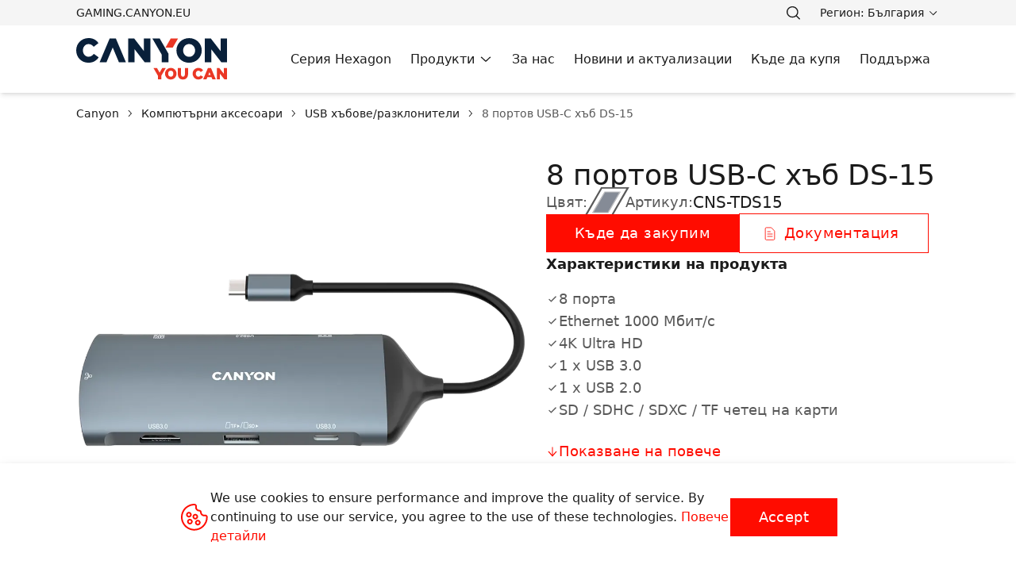

--- FILE ---
content_type: text/html; charset=utf-8
request_url: https://canyon.bg/product/cns-tds15/
body_size: 95185
content:
<!doctype html>
<html data-n-head-ssr lang="bg-bg" class="light" data-n-head="%7B%22lang%22:%7B%22ssr%22:%22bg-bg%22%7D,%22class%22:%7B%22ssr%22:%22light%22%7D%7D">
  <head >
    <meta data-n-head="ssr" charset="utf-8"><meta data-n-head="ssr" name="viewport" content="width=device-width, initial-scale=1.0, maximum-scale=5.0"><meta data-n-head="ssr" name="format-detection" content="telephone=no"><meta data-n-head="ssr" data-hid="og:type" property="og:type" content="website"><meta data-n-head="ssr" data-hid="og:site_name" property="og:site_name" content="Canyon"><meta data-n-head="ssr" data-hid="og:image:width" property="og:image:width" content="240"><meta data-n-head="ssr" data-hid="og:image:height" property="og:image:height" content="240"><meta data-n-head="ssr" data-hid="og:url" property="og:url" content="undefined/product/cns-tds15/"><meta data-n-head="ssr" data-hid="og:image" property="og:image" content="undefined/img/canyon-og.png"><meta data-n-head="ssr" data-hid="i18n-og" property="og:locale" content="bg_bg"><meta data-n-head="ssr" vmid="description" name="description" content="Този хъб е един от малкото способни да четат 4 вида карти. Разполага с вградени слотове за SD, SDHC, SDXC и TF карти. Освен това можете да свържете монитор, слушалки или високоговорители чрез мини жак с размер 3,5 мм. Разполага с два порта за периферни устройства – USB-A 3.0 и USB-A 2.0. USB-C PD порта за зареждане до 100W ви позволява да зареждате свързаното си устройство с оптимална скорост. Можете да се свържете директно към мрежата чрез Gigabit Ethernet с помощта на хъба. Освен това, устройството е съвместимо с Google Media Player Chromecast. Лекият и издръжлив корпус на устройството е изработен от алуминий, който предотвратява смущения в предаването на сигнала. Няма да се нуждаете от допълнителен софтуер или специални умения, за да използвате хъба. Компактно и функционално решение за много задачи!"><meta data-n-head="ssr" property="og:title" content="8 портов USB-C хъб DS-15 (CNS-TDS15) - Canyon"><meta data-n-head="ssr" vmid="description" name="description" content="Този хъб е един от малкото способни да четат 4 вида карти. Разполага с вградени слотове за SD, SDHC, SDXC и TF карти. Освен това можете да свържете монитор, слушалки или високоговорители чрез мини жак с размер 3,5 мм. Разполага с два порта за периферни устройства – USB-A 3.0 и USB-A 2.0. USB-C PD порта за зареждане до 100W ви позволява да зареждате свързаното си устройство с оптимална скорост. Можете да се свържете директно към мрежата чрез Gigabit Ethernet с помощта на хъба. Освен това, устройството е съвместимо с Google Media Player Chromecast. Лекият и издръжлив корпус на устройството е изработен от алуминий, който предотвратява смущения в предаването на сигнала. Няма да се нуждаете от допълнителен софтуер или специални умения, за да използвате хъба. Компактно и функционално решение за много задачи!"><meta data-n-head="ssr" property="og:title" content="8 портов USB-C хъб DS-15 (CNS-TDS15) - Canyon"><meta data-n-head="ssr" property="og:description" content="Този хъб е един от малкото способни да четат 4 вида карти. Разполага с вградени слотове за SD, SDHC, SDXC и TF карти. Освен това можете да свържете монитор, слушалки или високоговорители чрез мини жак с размер 3,5 мм. Разполага с два порта за периферни устройства – USB-A 3.0 и USB-A 2.0. USB-C PD порта за зареждане до 100W ви позволява да зареждате свързаното си устройство с оптимална скорост. Можете да се свържете директно към мрежата чрез Gigabit Ethernet с помощта на хъба. Освен това, устройството е съвместимо с Google Media Player Chromecast. Лекият и издръжлив корпус на устройството е изработен от алуминий, който предотвратява смущения в предаването на сигнала. Няма да се нуждаете от допълнителен софтуер или специални умения, за да използвате хъба. Компактно и функционално решение за много задачи!"><title>8 портов USB-C хъб DS-15 (CNS-TDS15) - Canyon</title><link data-n-head="ssr" rel="icon" type="image/x-icon" href="/favicon.ico"><script data-n-head="ssr" data-hid="gtm-script" type="text/javascript" charset="utf-8">(function(w,d,s,l,i){w[l]=w[l]||[];w[l].push({'gtm.start':new Date().getTime(),event:'gtm.js'});var f=d.getElementsByTagName(s)[0],j=d.createElement(s),dl=l!='dataLayer'?'&ampl='+l:'';j.async=true;j.src='https://www.googletagmanager.com/gtm.js?id='+i+dl;f.parentNode.insertBefore(j,f);})(window,document,'script','dataLayer','GTM-MFMXLMK');</script><script data-n-head="ssr" data-hid="clarity" type="text/javascript" charset="utf-8">(function(c,l,a,r,i,t,y){
          c[a]=c[a]||function(){(c[a].q=c[a].q||[]).push(arguments)};
          t=l.createElement(r);t.async=1;t.src="https://www.clarity.ms/tag/" + i;
          y=l.getElementsByTagName(r)[0];y.parentNode.insertBefore(t,y);
        })(window, document, "clarity", "script", "rr4i9oq677");</script><script data-n-head="nuxt-jsonld" data-hid="nuxt-jsonld-4a5b3025" type="application/ld+json">{"@context":"https://schema.org","@graph":[{"@type":"Organization","logo":"undefined/svg/logo.svg","sameAs":["https://www.facebook.com/CanyonTech","https://twitter.com/canyontech","https://www.youtube.com/user/canyonacc","https://vk.com/canyonru","https://www.instagram.com/canyon_accessories/"],"email":"info@canyon.eu","name":"Canyon","brand":{"@type":"Brand","name":"Canyon"}}]}</script><link rel="preload" href="/_nuxt/42e0204.js" as="script"><link rel="preload" href="/_nuxt/710961a.js" as="script"><link rel="preload" href="/_nuxt/e5fd98e.js" as="script"><link rel="preload" href="/_nuxt/b369e8b.js" as="script"><link rel="preload" href="/_nuxt/87e6de4.js" as="script"><link rel="preload" href="/_nuxt/d2e5dd8.js" as="script"><link rel="preload" href="/_nuxt/ffdc57c.js" as="script"><style data-vue-ssr-id="2ec5c4f6:0 a225ff66:0 99126cce:0 4f303b26:0 2ba9b356:0 468f19f1:0 328ecc65:0 2e9958e6:0 2346fa76:0 7aea42e5:0 9c65cc9a:0 2531c599:0 19a323dd:0 aee5ccee:0 5929f632:0 6c100047:0 1b688c4a:0 2a5b4326:0 17fb5e59:0 91613af8:0 5efd1372:0 447b7f96:0 37433761:0 e54968ea:0 7e3ddeed:0 7e74ed6d:0 be8d81be:0 1b2bcb88:0 3268f4da:0 6d749399:0 56c72df7:0 9e520a5a:0 0c1da114:0 4bce0dce:0 99a4b59a:0 558ea1a1:0 2cbdac68:0 086eab4a:0">.line-blue{background:var(--ab-canyon-line-bg-blue)}.line-red{background:var(--ab-canyon-line-bg-red)}.line-gray{background:var(--ab-canyon-line-bg-gray)}.line-yellow{background:var(--ab-canyon-line-bg-yellow)}
/*! tailwindcss v3.4.1 | MIT License | https://tailwindcss.com*/*,:after,:before{border:0 solid;box-sizing:border-box}:after,:before{--tw-content:""}:host,html{line-height:1.5;-webkit-text-size-adjust:100%;font-family:Proxima Nova,Arial,sans-serif;font-feature-settings:normal;font-variation-settings:normal;-moz-tab-size:4;-o-tab-size:4;tab-size:4;-webkit-tap-highlight-color:transparent}body{line-height:inherit;margin:0}hr{border-top-width:1px;color:inherit;height:0}abbr:where([title]){text-decoration:underline;-webkit-text-decoration:underline dotted;text-decoration:underline dotted}h1,h2,h3,h4,h5,h6{font-size:inherit;font-weight:inherit}a{color:inherit;text-decoration:inherit}b,strong{font-weight:bolder}code,kbd,pre,samp{font-family:ui-monospace,SFMono-Regular,Menlo,Monaco,Consolas,"Liberation Mono","Courier New",monospace;font-feature-settings:normal;font-size:1em;font-variation-settings:normal}small{font-size:80%}sub,sup{font-size:75%;line-height:0;position:relative;vertical-align:baseline}sub{bottom:-.25em}sup{top:-.5em}table{border-collapse:collapse;border-color:inherit;text-indent:0}button,input,optgroup,select,textarea{color:inherit;font-family:inherit;font-feature-settings:inherit;font-size:100%;font-variation-settings:inherit;font-weight:inherit;line-height:inherit;margin:0;padding:0}button,select{text-transform:none}[type=button],[type=reset],[type=submit],button{-webkit-appearance:button;background-color:transparent;background-image:none}:-moz-focusring{outline:auto}:-moz-ui-invalid{box-shadow:none}progress{vertical-align:baseline}::-webkit-inner-spin-button,::-webkit-outer-spin-button{height:auto}[type=search]{-webkit-appearance:textfield;outline-offset:-2px}::-webkit-search-decoration{-webkit-appearance:none}::-webkit-file-upload-button{-webkit-appearance:button;font:inherit}summary{display:list-item}blockquote,dd,dl,figure,h1,h2,h3,h4,h5,h6,hr,p,pre{margin:0}fieldset{margin:0}fieldset,legend{padding:0}menu,ol,ul{list-style:none;margin:0;padding:0}dialog{padding:0}textarea{resize:vertical}input::-moz-placeholder,textarea::-moz-placeholder{color:#9ca3af;opacity:1}input::placeholder,textarea::placeholder{color:#9ca3af;opacity:1}[role=button],button{cursor:pointer}:disabled{cursor:default}audio,canvas,embed,iframe,img,object,svg,video{display:block;vertical-align:middle}img,video{height:auto;max-width:100%}[hidden]{display:none}[multiple],[type=date],[type=datetime-local],[type=email],[type=month],[type=number],[type=password],[type=search],[type=tel],[type=text],[type=time],[type=url],[type=week],input:where(:not([type])),select,textarea{-webkit-appearance:none;-moz-appearance:none;appearance:none;background-color:#fff;border-color:#6b7280;border-radius:0;border-width:1px;font-size:1rem;line-height:1.5rem;padding:.5rem .75rem;--tw-shadow:0 0 transparent}[multiple]:focus,[type=date]:focus,[type=datetime-local]:focus,[type=email]:focus,[type=month]:focus,[type=number]:focus,[type=password]:focus,[type=search]:focus,[type=tel]:focus,[type=text]:focus,[type=time]:focus,[type=url]:focus,[type=week]:focus,input:where(:not([type])):focus,select:focus,textarea:focus{outline:2px solid transparent;outline-offset:2px;--tw-ring-inset:var(--tw-empty,/*!*/ /*!*/);--tw-ring-offset-width:0px;--tw-ring-offset-color:#fff;--tw-ring-color:#2563eb;--tw-ring-offset-shadow:var(--tw-ring-inset) 0 0 0 var(--tw-ring-offset-width) var(--tw-ring-offset-color);--tw-ring-shadow:var(--tw-ring-inset) 0 0 0 calc(1px + var(--tw-ring-offset-width)) var(--tw-ring-color);border-color:#2563eb;box-shadow:/*!*/ /*!*/ 0 0 0 0 #fff,/*!*/ /*!*/ 0 0 0 1px #2563eb,var(--tw-shadow);box-shadow:var(--tw-ring-offset-shadow),var(--tw-ring-shadow),var(--tw-shadow)}input::-moz-placeholder,textarea::-moz-placeholder{color:#6b7280;opacity:1}input::placeholder,textarea::placeholder{color:#6b7280;opacity:1}::-webkit-datetime-edit-fields-wrapper{padding:0}::-webkit-date-and-time-value{min-height:1.5em;text-align:inherit}::-webkit-datetime-edit{display:inline-flex}::-webkit-datetime-edit,::-webkit-datetime-edit-day-field,::-webkit-datetime-edit-hour-field,::-webkit-datetime-edit-meridiem-field,::-webkit-datetime-edit-millisecond-field,::-webkit-datetime-edit-minute-field,::-webkit-datetime-edit-month-field,::-webkit-datetime-edit-second-field,::-webkit-datetime-edit-year-field{padding-bottom:0;padding-top:0}select{background-image:url("data:image/svg+xml;charset=utf-8,%3Csvg xmlns='http://www.w3.org/2000/svg' fill='none' viewBox='0 0 20 20'%3E%3Cpath stroke='%236b7280' stroke-linecap='round' stroke-linejoin='round' stroke-width='1.5' d='m6 8 4 4 4-4'/%3E%3C/svg%3E");background-position:right .5rem center;background-repeat:no-repeat;background-size:1.5em 1.5em;padding-right:2.5rem;-webkit-print-color-adjust:exact;print-color-adjust:exact}[multiple],[size]:where(select:not([size="1"])){background-image:none;background-position:0 0;background-repeat:repeat;background-size:auto auto;background-size:initial;padding-right:.75rem;-webkit-print-color-adjust:inherit;print-color-adjust:inherit}[type=checkbox],[type=radio]{-webkit-appearance:none;-moz-appearance:none;appearance:none;background-color:#fff;background-origin:border-box;border-color:#6b7280;border-width:1px;color:#2563eb;display:inline-block;flex-shrink:0;height:1rem;padding:0;-webkit-print-color-adjust:exact;print-color-adjust:exact;-webkit-user-select:none;-moz-user-select:none;user-select:none;vertical-align:middle;width:1rem;--tw-shadow:0 0 transparent}[type=checkbox]{border-radius:0}[type=radio]{border-radius:100%}[type=checkbox]:focus,[type=radio]:focus{outline:2px solid transparent;outline-offset:2px;--tw-ring-inset:var(--tw-empty,/*!*/ /*!*/);--tw-ring-offset-width:2px;--tw-ring-offset-color:#fff;--tw-ring-color:#2563eb;--tw-ring-offset-shadow:var(--tw-ring-inset) 0 0 0 var(--tw-ring-offset-width) var(--tw-ring-offset-color);--tw-ring-shadow:var(--tw-ring-inset) 0 0 0 calc(2px + var(--tw-ring-offset-width)) var(--tw-ring-color);box-shadow:/*!*/ /*!*/ 0 0 0 2px #fff,/*!*/ /*!*/ 0 0 0 4px #2563eb,var(--tw-shadow);box-shadow:var(--tw-ring-offset-shadow),var(--tw-ring-shadow),var(--tw-shadow)}[type=checkbox]:checked,[type=radio]:checked{background-color:currentColor;background-position:50%;background-repeat:no-repeat;background-size:100% 100%;border-color:transparent}[type=checkbox]:checked{background-image:url("data:image/svg+xml;charset=utf-8,%3Csvg xmlns='http://www.w3.org/2000/svg' fill='%23fff' viewBox='0 0 16 16'%3E%3Cpath d='M12.207 4.793a1 1 0 0 1 0 1.414l-5 5a1 1 0 0 1-1.414 0l-2-2a1 1 0 0 1 1.414-1.414L6.5 9.086l4.293-4.293a1 1 0 0 1 1.414 0'/%3E%3C/svg%3E")}@media (forced-colors:active) {[type=checkbox]:checked{-webkit-appearance:auto;-moz-appearance:auto;appearance:auto}}[type=radio]:checked{background-image:url("data:image/svg+xml;charset=utf-8,%3Csvg xmlns='http://www.w3.org/2000/svg' fill='%23fff' viewBox='0 0 16 16'%3E%3Ccircle cx='8' cy='8' r='3'/%3E%3C/svg%3E")}@media (forced-colors:active) {[type=radio]:checked{-webkit-appearance:auto;-moz-appearance:auto;appearance:auto}}[type=checkbox]:checked:focus,[type=checkbox]:checked:hover,[type=radio]:checked:focus,[type=radio]:checked:hover{background-color:currentColor;border-color:transparent}[type=checkbox]:indeterminate{background-color:currentColor;background-image:url("data:image/svg+xml;charset=utf-8,%3Csvg xmlns='http://www.w3.org/2000/svg' fill='none' viewBox='0 0 16 16'%3E%3Cpath stroke='%23fff' stroke-linecap='round' stroke-linejoin='round' stroke-width='2' d='M4 8h8'/%3E%3C/svg%3E");background-position:50%;background-repeat:no-repeat;background-size:100% 100%;border-color:transparent}@media (forced-colors:active) {[type=checkbox]:indeterminate{-webkit-appearance:auto;-moz-appearance:auto;appearance:auto}}[type=checkbox]:indeterminate:focus,[type=checkbox]:indeterminate:hover{background-color:currentColor;border-color:transparent}[type=file]{background:transparent none repeat 0 0/auto auto padding-box border-box scroll;background:initial;border-color:inherit;border-radius:0;border-width:0;font-size:inherit;line-height:inherit;padding:0}[type=file]:focus{outline:1px solid ButtonText;outline:1px auto -webkit-focus-ring-color}.prose-custom li::marker{content:url(/svg/check.svg)}.prose-custom{color:var(--tw-prose-body);max-width:65ch}.prose-custom :where(p):not(:where([class~=not-prose],[class~=not-prose] *)){margin-bottom:1.25em;margin-top:1.25em}.prose-custom :where([class~=lead]):not(:where([class~=not-prose],[class~=not-prose] *)){color:var(--tw-prose-lead);font-size:1.25em;line-height:1.6;margin-bottom:1.2em;margin-top:1.2em}.prose-custom :where(a):not(:where([class~=not-prose],[class~=not-prose] *)){color:var(--tw-prose-links);font-weight:500;-webkit-text-decoration:underline;text-decoration:underline}.prose-custom :where(strong):not(:where([class~=not-prose],[class~=not-prose] *)){color:var(--tw-prose-bold);font-weight:600}.prose-custom :where(a strong):not(:where([class~=not-prose],[class~=not-prose] *)){color:inherit}.prose-custom :where(blockquote strong):not(:where([class~=not-prose],[class~=not-prose] *)){color:inherit}.prose-custom :where(thead th strong):not(:where([class~=not-prose],[class~=not-prose] *)){color:inherit}.prose-custom :where(ol):not(:where([class~=not-prose],[class~=not-prose] *)){list-style-type:decimal;margin-bottom:1.25em;margin-top:1.25em;padding-left:1.625em}.prose-custom :where(ol[type=A]):not(:where([class~=not-prose],[class~=not-prose] *)){list-style-type:upper-alpha}.prose-custom :where(ol[type=a]):not(:where([class~=not-prose],[class~=not-prose] *)){list-style-type:lower-alpha}.prose-custom :where(ol[type=A s]):not(:where([class~=not-prose],[class~=not-prose] *)){list-style-type:upper-alpha}.prose-custom :where(ol[type=a s]):not(:where([class~=not-prose],[class~=not-prose] *)){list-style-type:lower-alpha}.prose-custom :where(ol[type=I]):not(:where([class~=not-prose],[class~=not-prose] *)){list-style-type:upper-roman}.prose-custom :where(ol[type=i]):not(:where([class~=not-prose],[class~=not-prose] *)){list-style-type:lower-roman}.prose-custom :where(ol[type=I s]):not(:where([class~=not-prose],[class~=not-prose] *)){list-style-type:upper-roman}.prose-custom :where(ol[type=i s]):not(:where([class~=not-prose],[class~=not-prose] *)){list-style-type:lower-roman}.prose-custom :where(ol[type="1"]):not(:where([class~=not-prose],[class~=not-prose] *)){list-style-type:decimal}.prose-custom :where(ul):not(:where([class~=not-prose],[class~=not-prose] *)){list-style-type:disc;margin-bottom:1.25em;margin-top:1.25em;padding-left:1.625em}.prose-custom :where(ol>li):not(:where([class~=not-prose],[class~=not-prose] *))::marker{color:var(--tw-prose-counters);font-weight:400}.prose-custom :where(ul>li):not(:where([class~=not-prose],[class~=not-prose] *))::marker{color:var(--tw-prose-bullets)}.prose-custom :where(dt):not(:where([class~=not-prose],[class~=not-prose] *)){color:var(--tw-prose-headings);font-weight:600;margin-top:1.25em}.prose-custom :where(hr):not(:where([class~=not-prose],[class~=not-prose] *)){border-color:var(--tw-prose-hr);border-top-width:1px;margin-bottom:3em;margin-top:3em}.prose-custom :where(blockquote):not(:where([class~=not-prose],[class~=not-prose] *)){border-left-color:var(--tw-prose-quote-borders);border-left-width:.25rem;color:var(--tw-prose-quotes);font-style:italic;font-weight:500;margin-bottom:1.6em;margin-top:1.6em;padding-left:1em;quotes:"\201C""\201D""\2018""\2019"}.prose-custom :where(blockquote p:first-of-type):not(:where([class~=not-prose],[class~=not-prose] *)):before{content:open-quote}.prose-custom :where(blockquote p:last-of-type):not(:where([class~=not-prose],[class~=not-prose] *)):after{content:close-quote}.prose-custom :where(h1):not(:where([class~=not-prose],[class~=not-prose] *)){color:var(--tw-prose-headings);font-size:2.25em;font-weight:800;line-height:1.1111111;margin-bottom:.8888889em;margin-top:0}.prose-custom :where(h1 strong):not(:where([class~=not-prose],[class~=not-prose] *)){color:inherit;font-weight:900}.prose-custom :where(h2):not(:where([class~=not-prose],[class~=not-prose] *)){color:var(--tw-prose-headings);font-size:1.5em;font-weight:700;line-height:1.3333333;margin-bottom:1em;margin-top:2em}.prose-custom :where(h2 strong):not(:where([class~=not-prose],[class~=not-prose] *)){color:inherit;font-weight:800}.prose-custom :where(h3):not(:where([class~=not-prose],[class~=not-prose] *)){color:var(--tw-prose-headings);font-size:1.25em;font-weight:600;line-height:1.6;margin-bottom:.6em;margin-top:1.6em}.prose-custom :where(h3 strong):not(:where([class~=not-prose],[class~=not-prose] *)){color:inherit;font-weight:700}.prose-custom :where(h4):not(:where([class~=not-prose],[class~=not-prose] *)){color:var(--tw-prose-headings);font-weight:600;line-height:1.5;margin-bottom:.5em;margin-top:1.5em}.prose-custom :where(h4 strong):not(:where([class~=not-prose],[class~=not-prose] *)){color:inherit;font-weight:700}.prose-custom :where(img):not(:where([class~=not-prose],[class~=not-prose] *)){margin-bottom:2em;margin-top:2em}.prose-custom :where(picture):not(:where([class~=not-prose],[class~=not-prose] *)){display:block;margin-bottom:2em;margin-top:2em}.prose-custom :where(kbd):not(:where([class~=not-prose],[class~=not-prose] *)){border-radius:.3125rem;box-shadow:0 0 0 1px rgb(var(--tw-prose-kbd-shadows)/10%),0 3px 0 rgb(var(--tw-prose-kbd-shadows)/10%);color:var(--tw-prose-kbd);font-family:inherit;font-size:.875em;font-weight:500;padding:.1875em .375em}.prose-custom :where(code):not(:where([class~=not-prose],[class~=not-prose] *)){color:var(--tw-prose-code);font-size:.875em;font-weight:600}.prose-custom :where(code):not(:where([class~=not-prose],[class~=not-prose] *)):before{content:"`"}.prose-custom :where(code):not(:where([class~=not-prose],[class~=not-prose] *)):after{content:"`"}.prose-custom :where(a code):not(:where([class~=not-prose],[class~=not-prose] *)){color:inherit}.prose-custom :where(h1 code):not(:where([class~=not-prose],[class~=not-prose] *)){color:inherit}.prose-custom :where(h2 code):not(:where([class~=not-prose],[class~=not-prose] *)){color:inherit;font-size:.875em}.prose-custom :where(h3 code):not(:where([class~=not-prose],[class~=not-prose] *)){color:inherit;font-size:.9em}.prose-custom :where(h4 code):not(:where([class~=not-prose],[class~=not-prose] *)){color:inherit}.prose-custom :where(blockquote code):not(:where([class~=not-prose],[class~=not-prose] *)){color:inherit}.prose-custom :where(thead th code):not(:where([class~=not-prose],[class~=not-prose] *)){color:inherit}.prose-custom :where(pre):not(:where([class~=not-prose],[class~=not-prose] *)){background-color:var(--tw-prose-pre-bg);border-radius:.375rem;color:var(--tw-prose-pre-code);font-size:.875em;font-weight:400;line-height:1.7142857;margin-bottom:1.7142857em;margin-top:1.7142857em;overflow-x:auto;padding:.8571429em 1.1428571em}.prose-custom :where(pre code):not(:where([class~=not-prose],[class~=not-prose] *)){background-color:transparent;border-radius:0;border-width:0;color:inherit;font-family:inherit;font-size:inherit;font-weight:inherit;line-height:inherit;padding:0}.prose-custom :where(pre code):not(:where([class~=not-prose],[class~=not-prose] *)):before{content:none}.prose-custom :where(pre code):not(:where([class~=not-prose],[class~=not-prose] *)):after{content:none}.prose-custom :where(table):not(:where([class~=not-prose],[class~=not-prose] *)){font-size:.875em;line-height:1.7142857;margin-bottom:2em;margin-top:2em;table-layout:auto;text-align:left;width:100%}.prose-custom :where(thead):not(:where([class~=not-prose],[class~=not-prose] *)){border-bottom-color:var(--tw-prose-th-borders);border-bottom-width:1px}.prose-custom :where(thead th):not(:where([class~=not-prose],[class~=not-prose] *)){color:var(--tw-prose-headings);font-weight:600;padding-bottom:.5714286em;padding-left:.5714286em;padding-right:.5714286em;vertical-align:bottom}.prose-custom :where(tbody tr):not(:where([class~=not-prose],[class~=not-prose] *)){border-bottom-color:var(--tw-prose-td-borders);border-bottom-width:1px}.prose-custom :where(tbody tr:last-child):not(:where([class~=not-prose],[class~=not-prose] *)){border-bottom-width:0}.prose-custom :where(tbody td):not(:where([class~=not-prose],[class~=not-prose] *)){vertical-align:baseline}.prose-custom :where(tfoot):not(:where([class~=not-prose],[class~=not-prose] *)){border-top-color:var(--tw-prose-th-borders);border-top-width:1px}.prose-custom :where(tfoot td):not(:where([class~=not-prose],[class~=not-prose] *)){vertical-align:top}.prose-custom :where(figure>*):not(:where([class~=not-prose],[class~=not-prose] *)){margin-bottom:0;margin-top:0}.prose-custom :where(figcaption):not(:where([class~=not-prose],[class~=not-prose] *)){color:var(--tw-prose-captions);font-size:.875em;line-height:1.4285714;margin-top:.8571429em}.prose-custom{--tw-prose-body:#374151;--tw-prose-headings:#111827;--tw-prose-lead:#4b5563;--tw-prose-links:#111827;--tw-prose-bold:#111827;--tw-prose-counters:#6b7280;--tw-prose-bullets:#d1d5db;--tw-prose-hr:#e5e7eb;--tw-prose-quotes:#111827;--tw-prose-quote-borders:#e5e7eb;--tw-prose-captions:#6b7280;--tw-prose-kbd:#111827;--tw-prose-kbd-shadows:17 24 39;--tw-prose-code:#111827;--tw-prose-pre-code:#e5e7eb;--tw-prose-pre-bg:#1f2937;--tw-prose-th-borders:#d1d5db;--tw-prose-td-borders:#e5e7eb;--tw-prose-invert-body:#d1d5db;--tw-prose-invert-headings:#fff;--tw-prose-invert-lead:#9ca3af;--tw-prose-invert-links:#fff;--tw-prose-invert-bold:#fff;--tw-prose-invert-counters:#9ca3af;--tw-prose-invert-bullets:#4b5563;--tw-prose-invert-hr:#374151;--tw-prose-invert-quotes:#f3f4f6;--tw-prose-invert-quote-borders:#374151;--tw-prose-invert-captions:#9ca3af;--tw-prose-invert-kbd:#fff;--tw-prose-invert-kbd-shadows:255 255 255;--tw-prose-invert-code:#fff;--tw-prose-invert-pre-code:#d1d5db;--tw-prose-invert-pre-bg:rgba(0,0,0,.5);--tw-prose-invert-th-borders:#4b5563;--tw-prose-invert-td-borders:#374151;font-size:1rem;line-height:1.75}.prose-custom :where(picture>img):not(:where([class~=not-prose],[class~=not-prose] *)){margin-bottom:0;margin-top:0}.prose-custom :where(video):not(:where([class~=not-prose],[class~=not-prose] *)){margin-bottom:2em;margin-top:2em}.prose-custom :where(li):not(:where([class~=not-prose],[class~=not-prose] *)){margin-bottom:.5em;margin-top:.5em}.prose-custom :where(ol>li):not(:where([class~=not-prose],[class~=not-prose] *)){padding-left:.375em}.prose-custom :where(ul>li):not(:where([class~=not-prose],[class~=not-prose] *)){padding-left:.375em}.prose-custom :where(.prose>ul>li p):not(:where([class~=not-prose],[class~=not-prose] *)){margin-bottom:.75em;margin-top:.75em}.prose-custom :where(.prose>ul>li>:first-child):not(:where([class~=not-prose],[class~=not-prose] *)){margin-top:1.25em}.prose-custom :where(.prose>ul>li>:last-child):not(:where([class~=not-prose],[class~=not-prose] *)){margin-bottom:1.25em}.prose-custom :where(.prose>ol>li>:first-child):not(:where([class~=not-prose],[class~=not-prose] *)){margin-top:1.25em}.prose-custom :where(.prose>ol>li>:last-child):not(:where([class~=not-prose],[class~=not-prose] *)){margin-bottom:1.25em}.prose-custom :where(ul ul,ul ol,ol ul,ol ol):not(:where([class~=not-prose],[class~=not-prose] *)){margin-bottom:.75em;margin-top:.75em}.prose-custom :where(dl):not(:where([class~=not-prose],[class~=not-prose] *)){margin-bottom:1.25em;margin-top:1.25em}.prose-custom :where(dd):not(:where([class~=not-prose],[class~=not-prose] *)){margin-top:.5em;padding-left:1.625em}.prose-custom :where(hr+*):not(:where([class~=not-prose],[class~=not-prose] *)){margin-top:0}.prose-custom :where(h2+*):not(:where([class~=not-prose],[class~=not-prose] *)){margin-top:0}.prose-custom :where(h3+*):not(:where([class~=not-prose],[class~=not-prose] *)){margin-top:0}.prose-custom :where(h4+*):not(:where([class~=not-prose],[class~=not-prose] *)){margin-top:0}.prose-custom :where(thead th:first-child):not(:where([class~=not-prose],[class~=not-prose] *)){padding-left:0}.prose-custom :where(thead th:last-child):not(:where([class~=not-prose],[class~=not-prose] *)){padding-right:0}.prose-custom :where(tbody td,tfoot td):not(:where([class~=not-prose],[class~=not-prose] *)){padding:.5714286em}.prose-custom :where(tbody td:first-child,tfoot td:first-child):not(:where([class~=not-prose],[class~=not-prose] *)){padding-left:0}.prose-custom :where(tbody td:last-child,tfoot td:last-child):not(:where([class~=not-prose],[class~=not-prose] *)){padding-right:0}.prose-custom :where(figure):not(:where([class~=not-prose],[class~=not-prose] *)){margin-bottom:2em;margin-top:2em}.prose-custom :where(.prose>:first-child):not(:where([class~=not-prose],[class~=not-prose] *)){margin-top:0}.prose-custom :where(.prose>:last-child):not(:where([class~=not-prose],[class~=not-prose] *)){margin-bottom:0}.prose-custom{max-width:56rem}@media (min-width:992px){.prose-custom{font-size:1.125rem;line-height:1.7777778}.prose-custom :where(p):not(:where([class~=not-prose],[class~=not-prose] *)){margin-bottom:1.3333333em;margin-top:1.3333333em}.prose-custom :where([class~=lead]):not(:where([class~=not-prose],[class~=not-prose] *)){font-size:1.2222222em;line-height:1.4545455;margin-bottom:1.0909091em;margin-top:1.0909091em}.prose-custom :where(blockquote):not(:where([class~=not-prose],[class~=not-prose] *)){margin-bottom:1.6666667em;margin-top:1.6666667em;padding-left:1em}.prose-custom :where(h1):not(:where([class~=not-prose],[class~=not-prose] *)){font-size:2.6666667em;line-height:1;margin-bottom:.8333333em;margin-top:0}.prose-custom :where(h2):not(:where([class~=not-prose],[class~=not-prose] *)){font-size:1.6666667em;line-height:1.3333333;margin-bottom:1.0666667em;margin-top:1.8666667em}.prose-custom :where(h3):not(:where([class~=not-prose],[class~=not-prose] *)){font-size:1.3333333em;line-height:1.5;margin-bottom:.6666667em;margin-top:1.6666667em}.prose-custom :where(h4):not(:where([class~=not-prose],[class~=not-prose] *)){line-height:1.5555556;margin-bottom:.4444444em;margin-top:1.7777778em}.prose-custom :where(img):not(:where([class~=not-prose],[class~=not-prose] *)){margin-bottom:1.7777778em;margin-top:1.7777778em}.prose-custom :where(picture):not(:where([class~=not-prose],[class~=not-prose] *)){margin-bottom:1.7777778em;margin-top:1.7777778em}.prose-custom :where(picture>img):not(:where([class~=not-prose],[class~=not-prose] *)){margin-bottom:0;margin-top:0}.prose-custom :where(video):not(:where([class~=not-prose],[class~=not-prose] *)){margin-bottom:1.7777778em;margin-top:1.7777778em}.prose-custom :where(kbd):not(:where([class~=not-prose],[class~=not-prose] *)){border-radius:.3125rem;font-size:.8888889em;padding:.2222222em .4444444em}.prose-custom :where(code):not(:where([class~=not-prose],[class~=not-prose] *)){font-size:.8888889em}.prose-custom :where(h2 code):not(:where([class~=not-prose],[class~=not-prose] *)){font-size:.8666667em}.prose-custom :where(h3 code):not(:where([class~=not-prose],[class~=not-prose] *)){font-size:.875em}.prose-custom :where(pre):not(:where([class~=not-prose],[class~=not-prose] *)){border-radius:.375rem;font-size:.8888889em;line-height:1.75;margin-bottom:2em;margin-top:2em;padding:1em 1.5em}.prose-custom :where(ol):not(:where([class~=not-prose],[class~=not-prose] *)){margin-bottom:1.3333333em;margin-top:1.3333333em;padding-left:1.5555556em}.prose-custom :where(ul):not(:where([class~=not-prose],[class~=not-prose] *)){margin-bottom:1.3333333em;margin-top:1.3333333em;padding-left:1.5555556em}.prose-custom :where(li):not(:where([class~=not-prose],[class~=not-prose] *)){margin-bottom:.6666667em;margin-top:.6666667em}.prose-custom :where(ol>li):not(:where([class~=not-prose],[class~=not-prose] *)){padding-left:.4444444em}.prose-custom :where(ul>li):not(:where([class~=not-prose],[class~=not-prose] *)){padding-left:.4444444em}.prose-custom :where(.md\:prose-lg>ul>li p):not(:where([class~=not-prose],[class~=not-prose] *)){margin-bottom:.8888889em;margin-top:.8888889em}.prose-custom :where(.md\:prose-lg>ul>li>:first-child):not(:where([class~=not-prose],[class~=not-prose] *)){margin-top:1.3333333em}.prose-custom :where(.md\:prose-lg>ul>li>:last-child):not(:where([class~=not-prose],[class~=not-prose] *)){margin-bottom:1.3333333em}.prose-custom :where(.md\:prose-lg>ol>li>:first-child):not(:where([class~=not-prose],[class~=not-prose] *)){margin-top:1.3333333em}.prose-custom :where(.md\:prose-lg>ol>li>:last-child):not(:where([class~=not-prose],[class~=not-prose] *)){margin-bottom:1.3333333em}.prose-custom :where(ul ul,ul ol,ol ul,ol ol):not(:where([class~=not-prose],[class~=not-prose] *)){margin-bottom:.8888889em;margin-top:.8888889em}.prose-custom :where(dl):not(:where([class~=not-prose],[class~=not-prose] *)){margin-bottom:1.3333333em;margin-top:1.3333333em}.prose-custom :where(dt):not(:where([class~=not-prose],[class~=not-prose] *)){margin-top:1.3333333em}.prose-custom :where(dd):not(:where([class~=not-prose],[class~=not-prose] *)){margin-top:.6666667em;padding-left:1.5555556em}.prose-custom :where(hr):not(:where([class~=not-prose],[class~=not-prose] *)){margin-bottom:3.1111111em;margin-top:3.1111111em}.prose-custom :where(hr+*):not(:where([class~=not-prose],[class~=not-prose] *)){margin-top:0}.prose-custom :where(h2+*):not(:where([class~=not-prose],[class~=not-prose] *)){margin-top:0}.prose-custom :where(h3+*):not(:where([class~=not-prose],[class~=not-prose] *)){margin-top:0}.prose-custom :where(h4+*):not(:where([class~=not-prose],[class~=not-prose] *)){margin-top:0}.prose-custom :where(table):not(:where([class~=not-prose],[class~=not-prose] *)){font-size:.8888889em;line-height:1.5}.prose-custom :where(thead th):not(:where([class~=not-prose],[class~=not-prose] *)){padding-bottom:.75em;padding-left:.75em;padding-right:.75em}.prose-custom :where(thead th:first-child):not(:where([class~=not-prose],[class~=not-prose] *)){padding-left:0}.prose-custom :where(thead th:last-child):not(:where([class~=not-prose],[class~=not-prose] *)){padding-right:0}.prose-custom :where(tbody td,tfoot td):not(:where([class~=not-prose],[class~=not-prose] *)){padding:.75em}.prose-custom :where(tbody td:first-child,tfoot td:first-child):not(:where([class~=not-prose],[class~=not-prose] *)){padding-left:0}.prose-custom :where(tbody td:last-child,tfoot td:last-child):not(:where([class~=not-prose],[class~=not-prose] *)){padding-right:0}.prose-custom :where(figure):not(:where([class~=not-prose],[class~=not-prose] *)){margin-bottom:1.7777778em;margin-top:1.7777778em}.prose-custom :where(figure>*):not(:where([class~=not-prose],[class~=not-prose] *)){margin-bottom:0;margin-top:0}.prose-custom :where(figcaption):not(:where([class~=not-prose],[class~=not-prose] *)){font-size:.8888889em;line-height:1.5;margin-top:1em}.prose-custom :where(.md\:prose-lg>:first-child):not(:where([class~=not-prose],[class~=not-prose] *)){margin-top:0}.prose-custom :where(.md\:prose-lg>:last-child):not(:where([class~=not-prose],[class~=not-prose] *)){margin-bottom:0}}.prose-custom :where(h1):not(:where([class~=not-prose],[class~=not-prose] *)){font-size:1.5rem;line-height:2rem}.prose-custom :where(h2):not(:where([class~=not-prose],[class~=not-prose] *)){font-size:1.25rem;line-height:1.75rem}.prose-custom :where(a):not(:where([class~=not-prose],[class~=not-prose] *)){text-decoration-line:none}.prose-custom :where(blockquote):not(:where([class~=not-prose],[class~=not-prose] *)){border-left-width:0;font-size:1.125rem;font-style:normal;font-weight:700;line-height:1.75rem;padding-bottom:2rem;padding-left:0;padding-top:2rem;position:relative;text-align:center}.prose-custom :where(blockquote):not(:where([class~=not-prose],[class~=not-prose] *)):before{height:2px;left:50%;position:absolute;top:0;width:100px;--tw-translate-x:-50%;content:var(--tw-content);transform:translate(-50%,var(--tw-translate-y)) rotate(var(--tw-rotate)) skewX(var(--tw-skew-x)) skewY(var(--tw-skew-y)) scaleX(var(--tw-scale-x)) scaleY(var(--tw-scale-y));transform:translate(var(--tw-translate-x),var(--tw-translate-y)) rotate(var(--tw-rotate)) skewX(var(--tw-skew-x)) skewY(var(--tw-skew-y)) scaleX(var(--tw-scale-x)) scaleY(var(--tw-scale-y));--tw-bg-opacity:1;background-color:#c4c4c4;background-color:rgba(196,196,196,var(--tw-bg-opacity))}.prose-custom :where(blockquote):not(:where([class~=not-prose],[class~=not-prose] *)):after{bottom:0;height:2px;left:50%;position:absolute;width:100px;--tw-translate-x:-50%;content:var(--tw-content);transform:translate(-50%,var(--tw-translate-y)) rotate(var(--tw-rotate)) skewX(var(--tw-skew-x)) skewY(var(--tw-skew-y)) scaleX(var(--tw-scale-x)) scaleY(var(--tw-scale-y));transform:translate(var(--tw-translate-x),var(--tw-translate-y)) rotate(var(--tw-rotate)) skewX(var(--tw-skew-x)) skewY(var(--tw-skew-y)) scaleX(var(--tw-scale-x)) scaleY(var(--tw-scale-y));--tw-bg-opacity:1;background-color:#c4c4c4;background-color:rgba(196,196,196,var(--tw-bg-opacity))}.prose-custom :where(ul):not(:where([class~=not-prose],[class~=not-prose] *)){padding-left:.75rem}.prose-custom :where(li):not(:where([class~=not-prose],[class~=not-prose] *)){padding-left:1rem}@media (min-width:992px){.prose-custom :where(h1):not(:where([class~=not-prose],[class~=not-prose] *)){font-size:2.25rem;line-height:2.5rem}.prose-custom :where(h2):not(:where([class~=not-prose],[class~=not-prose] *)){font-size:1.5rem;line-height:2rem}.prose-custom :where(blockquote):not(:where([class~=not-prose],[class~=not-prose] *)){font-size:1.25rem;line-height:1.75rem}}@media (min-width:1024px){.prose-custom :where(ul):not(:where([class~=not-prose],[class~=not-prose] *)){padding-left:.75rem}.prose-custom :where(li):not(:where([class~=not-prose],[class~=not-prose] *)){padding-left:1.25rem}}.prose-custom a,.prose-custom blockquote{color:var(--ab-canyon-color-accent)}*,:after,:before{--tw-border-spacing-x:0;--tw-border-spacing-y:0;--tw-translate-x:0;--tw-translate-y:0;--tw-rotate:0;--tw-skew-x:0;--tw-skew-y:0;--tw-scale-x:1;--tw-scale-y:1;--tw-pan-x: ;--tw-pan-y: ;--tw-pinch-zoom: ;--tw-scroll-snap-strictness:proximity;--tw-gradient-from-position: ;--tw-gradient-via-position: ;--tw-gradient-to-position: ;--tw-ordinal: ;--tw-slashed-zero: ;--tw-numeric-figure: ;--tw-numeric-spacing: ;--tw-numeric-fraction: ;--tw-ring-inset: ;--tw-ring-offset-width:0px;--tw-ring-offset-color:#fff;--tw-ring-color:rgba(59,130,246,.5);--tw-ring-offset-shadow:0 0 transparent;--tw-ring-shadow:0 0 transparent;--tw-shadow:0 0 transparent;--tw-shadow-colored:0 0 transparent;--tw-blur: ;--tw-brightness: ;--tw-contrast: ;--tw-grayscale: ;--tw-hue-rotate: ;--tw-invert: ;--tw-saturate: ;--tw-sepia: ;--tw-drop-shadow: ;--tw-backdrop-blur: ;--tw-backdrop-brightness: ;--tw-backdrop-contrast: ;--tw-backdrop-grayscale: ;--tw-backdrop-hue-rotate: ;--tw-backdrop-invert: ;--tw-backdrop-opacity: ;--tw-backdrop-saturate: ;--tw-backdrop-sepia: }::backdrop{--tw-border-spacing-x:0;--tw-border-spacing-y:0;--tw-translate-x:0;--tw-translate-y:0;--tw-rotate:0;--tw-skew-x:0;--tw-skew-y:0;--tw-scale-x:1;--tw-scale-y:1;--tw-pan-x: ;--tw-pan-y: ;--tw-pinch-zoom: ;--tw-scroll-snap-strictness:proximity;--tw-gradient-from-position: ;--tw-gradient-via-position: ;--tw-gradient-to-position: ;--tw-ordinal: ;--tw-slashed-zero: ;--tw-numeric-figure: ;--tw-numeric-spacing: ;--tw-numeric-fraction: ;--tw-ring-inset: ;--tw-ring-offset-width:0px;--tw-ring-offset-color:#fff;--tw-ring-color:rgba(59,130,246,.5);--tw-ring-offset-shadow:0 0 transparent;--tw-ring-shadow:0 0 transparent;--tw-shadow:0 0 transparent;--tw-shadow-colored:0 0 transparent;--tw-blur: ;--tw-brightness: ;--tw-contrast: ;--tw-grayscale: ;--tw-hue-rotate: ;--tw-invert: ;--tw-saturate: ;--tw-sepia: ;--tw-drop-shadow: ;--tw-backdrop-blur: ;--tw-backdrop-brightness: ;--tw-backdrop-contrast: ;--tw-backdrop-grayscale: ;--tw-backdrop-hue-rotate: ;--tw-backdrop-invert: ;--tw-backdrop-opacity: ;--tw-backdrop-saturate: ;--tw-backdrop-sepia: }.container{margin-left:auto;margin-right:auto;padding-left:1rem;padding-right:1rem;width:100%}@media (min-width:656px){.container{max-width:656px}}@media (min-width:992px){.container{max-width:992px;padding-left:3rem;padding-right:3rem}}@media (min-width:1024px){.container{max-width:1280px}}@media (min-width:1280px){.container{max-width:1592px;padding-left:6rem;padding-right:6rem}}.sr-only{height:1px;margin:-1px;overflow:hidden;padding:0;position:absolute;width:1px;clip:rect(0,0,0,0);border-width:0;white-space:nowrap}.pointer-events-none{pointer-events:none}.visible{visibility:visible}.static{position:static}.fixed{position:fixed}.absolute{position:absolute}.relative{position:relative}.bottom-0{bottom:0}.left-0{left:0}.right-0{right:0}.top-0{top:0}.isolate{isolation:isolate}.col-span-4{grid-column:span 4/span 4}.-mx-3{margin-left:-.75rem;margin-right:-.75rem}.mx-auto{margin-left:auto;margin-right:auto}.mb-5{margin-bottom:1.25rem}.mb-\[100px\]{margin-bottom:100px}.ml-auto{margin-left:auto}.mr-2{margin-right:.5rem}.mr-3{margin-right:.75rem}.mt-10{margin-top:2.5rem}.mt-12{margin-top:3rem}.mt-4{margin-top:1rem}.mt-5{margin-top:1.25rem}.mt-6{margin-top:1.5rem}.mt-\[64px\]{margin-top:64px}.block{display:block}.inline{display:inline}.flex{display:flex}.grid{display:grid}.contents{display:contents}.hidden{display:none}.aspect-square{aspect-ratio:1/1}.h-12{height:3rem}.h-6{height:1.5rem}.h-7{height:1.75rem}.h-\[100px\]{height:100px}.w-1\/2{width:50%}.w-12{width:3rem}.w-6{width:1.5rem}.w-7{width:1.75rem}.w-\[100px\]{width:100px}.w-\[50\%\]{width:50%}.w-full{width:100%}.w-screen{width:100vw}.min-w-\[200px\]{min-width:200px}.max-w-2xl{max-width:42rem}.max-w-3xl{max-width:48rem}.max-w-\[890px\]{max-width:890px}.flex-shrink{flex-shrink:1}.flex-shrink-0,.shrink-0{flex-shrink:0}.flex-grow{flex-grow:1}.origin-center{transform-origin:center}.-translate-y-4{--tw-translate-y:-1rem;transform:translate(var(--tw-translate-x),-1rem) rotate(var(--tw-rotate)) skewX(var(--tw-skew-x)) skewY(var(--tw-skew-y)) scaleX(var(--tw-scale-x)) scaleY(var(--tw-scale-y));transform:translate(var(--tw-translate-x),var(--tw-translate-y)) rotate(var(--tw-rotate)) skewX(var(--tw-skew-x)) skewY(var(--tw-skew-y)) scaleX(var(--tw-scale-x)) scaleY(var(--tw-scale-y))}.translate-y-0{--tw-translate-y:0px;transform:translate(var(--tw-translate-x)) rotate(var(--tw-rotate)) skewX(var(--tw-skew-x)) skewY(var(--tw-skew-y)) scaleX(var(--tw-scale-x)) scaleY(var(--tw-scale-y));transform:translate(var(--tw-translate-x),var(--tw-translate-y)) rotate(var(--tw-rotate)) skewX(var(--tw-skew-x)) skewY(var(--tw-skew-y)) scaleX(var(--tw-scale-x)) scaleY(var(--tw-scale-y))}.translate-y-4{--tw-translate-y:1rem;transform:translate(var(--tw-translate-x),1rem) rotate(var(--tw-rotate)) skewX(var(--tw-skew-x)) skewY(var(--tw-skew-y)) scaleX(var(--tw-scale-x)) scaleY(var(--tw-scale-y));transform:translate(var(--tw-translate-x),var(--tw-translate-y)) rotate(var(--tw-rotate)) skewX(var(--tw-skew-x)) skewY(var(--tw-skew-y)) scaleX(var(--tw-scale-x)) scaleY(var(--tw-scale-y))}.rotate-180{--tw-rotate:180deg;transform:translate(var(--tw-translate-x),var(--tw-translate-y)) rotate(180deg) skewX(var(--tw-skew-x)) skewY(var(--tw-skew-y)) scaleX(var(--tw-scale-x)) scaleY(var(--tw-scale-y));transform:translate(var(--tw-translate-x),var(--tw-translate-y)) rotate(var(--tw-rotate)) skewX(var(--tw-skew-x)) skewY(var(--tw-skew-y)) scaleX(var(--tw-scale-x)) scaleY(var(--tw-scale-y))}.scale-100{--tw-scale-x:1;--tw-scale-y:1;transform:translate(var(--tw-translate-x),var(--tw-translate-y)) rotate(var(--tw-rotate)) skewX(var(--tw-skew-x)) skewY(var(--tw-skew-y)) scaleX(1) scaleY(1);transform:translate(var(--tw-translate-x),var(--tw-translate-y)) rotate(var(--tw-rotate)) skewX(var(--tw-skew-x)) skewY(var(--tw-skew-y)) scaleX(var(--tw-scale-x)) scaleY(var(--tw-scale-y))}.scale-105{--tw-scale-x:1.05;--tw-scale-y:1.05;transform:translate(var(--tw-translate-x),var(--tw-translate-y)) rotate(var(--tw-rotate)) skewX(var(--tw-skew-x)) skewY(var(--tw-skew-y)) scaleX(1.05) scaleY(1.05)}.scale-105,.transform{transform:translate(var(--tw-translate-x),var(--tw-translate-y)) rotate(var(--tw-rotate)) skewX(var(--tw-skew-x)) skewY(var(--tw-skew-y)) scaleX(var(--tw-scale-x)) scaleY(var(--tw-scale-y))}.cursor-not-allowed{cursor:not-allowed}.cursor-pointer{cursor:pointer}.grid-cols-1{grid-template-columns:repeat(1,minmax(0,1fr))}.flex-col{flex-direction:column}.flex-wrap{flex-wrap:wrap}.items-start{align-items:flex-start}.items-end{align-items:flex-end}.items-center{align-items:center}.justify-center{justify-content:center}.justify-between{justify-content:space-between}.gap-4{gap:1rem}.gap-6{gap:1.5rem}.gap-8{gap:2rem}.gap-x-10{-moz-column-gap:2.5rem;column-gap:2.5rem}.gap-x-12{-moz-column-gap:3rem;column-gap:3rem}.gap-x-2{-moz-column-gap:.5rem;column-gap:.5rem}.gap-x-3{-moz-column-gap:.75rem;column-gap:.75rem}.gap-x-4{-moz-column-gap:1rem;column-gap:1rem}.gap-x-5{-moz-column-gap:1.25rem;column-gap:1.25rem}.gap-x-6{-moz-column-gap:1.5rem;column-gap:1.5rem}.gap-y-1{row-gap:.25rem}.gap-y-2{row-gap:.5rem}.gap-y-4{row-gap:1rem}.gap-y-5{row-gap:1.25rem}.gap-y-6{row-gap:1.5rem}.gap-y-8{row-gap:2rem}.space-y-10>:not([hidden])~:not([hidden]){--tw-space-y-reverse:0;margin-bottom:0;margin-bottom:calc(2.5rem*var(--tw-space-y-reverse));margin-top:2.5rem;margin-top:calc(2.5rem*(1 - var(--tw-space-y-reverse)))}.space-y-6>:not([hidden])~:not([hidden]){--tw-space-y-reverse:0;margin-bottom:0;margin-bottom:calc(1.5rem*var(--tw-space-y-reverse));margin-top:1.5rem;margin-top:calc(1.5rem*(1 - var(--tw-space-y-reverse)))}.space-y-7>:not([hidden])~:not([hidden]){--tw-space-y-reverse:0;margin-bottom:0;margin-bottom:calc(1.75rem*var(--tw-space-y-reverse));margin-top:1.75rem;margin-top:calc(1.75rem*(1 - var(--tw-space-y-reverse)))}.self-center{align-self:center}.overflow-y-auto{overflow-y:auto}.truncate{overflow:hidden;text-overflow:ellipsis}.truncate,.whitespace-nowrap{white-space:nowrap}.border{border-width:1px}.border-b{border-bottom-width:1px}.border-aqua{--tw-border-opacity:1;border-color:#10ddd7;border-color:rgba(16,221,215,var(--tw-border-opacity))}.border-blue-dark{--tw-border-opacity:1;border-color:#00263e;border-color:rgba(0,38,62,var(--tw-border-opacity))}.border-gray{--tw-border-opacity:1;border-color:#c4c4c4;border-color:rgba(196,196,196,var(--tw-border-opacity))}.border-pink{--tw-border-opacity:1;border-color:#d7006c;border-color:rgba(215,0,108,var(--tw-border-opacity))}.border-red{--tw-border-opacity:1;border-color:#ff0c00;border-color:rgba(255,12,0,var(--tw-border-opacity))}.border-white{--tw-border-opacity:1;border-color:#fff;border-color:rgba(255,255,255,var(--tw-border-opacity))}.border-yellow{--tw-border-opacity:1;border-color:#e0e548;border-color:rgba(224,229,72,var(--tw-border-opacity))}.bg-aqua{--tw-bg-opacity:1;background-color:#10ddd7;background-color:rgba(16,221,215,var(--tw-bg-opacity))}.bg-black{--tw-bg-opacity:1;background-color:#1b1b1b;background-color:rgba(27,27,27,var(--tw-bg-opacity))}.bg-blue-dark{--tw-bg-opacity:1;background-color:#00263e;background-color:rgba(0,38,62,var(--tw-bg-opacity))}.bg-gray-light{--tw-bg-opacity:1;background-color:#f5f5f5;background-color:rgba(245,245,245,var(--tw-bg-opacity))}.bg-red{--tw-bg-opacity:1;background-color:#ff0c00;background-color:rgba(255,12,0,var(--tw-bg-opacity))}.bg-yellow{--tw-bg-opacity:1;background-color:#e0e548;background-color:rgba(224,229,72,var(--tw-bg-opacity))}.p-8{padding:2rem}.px-3{padding-left:.75rem;padding-right:.75rem}.px-6{padding-left:1.5rem;padding-right:1.5rem}.py-1{padding-bottom:.25rem;padding-top:.25rem}.py-10{padding-bottom:2.5rem;padding-top:2.5rem}.py-12{padding-bottom:3rem;padding-top:3rem}.py-2{padding-bottom:.5rem;padding-top:.5rem}.py-3{padding-bottom:.75rem;padding-top:.75rem}.py-4{padding-bottom:1rem;padding-top:1rem}.py-8{padding-bottom:2rem;padding-top:2rem}.pb-12{padding-bottom:3rem}.pb-6{padding-bottom:1.5rem}.pt-4{padding-top:1rem}.pt-6{padding-top:1.5rem}.pt-8{padding-top:2rem}.text-left{text-align:left}.text-center{text-align:center}.text-2xl{font-size:1.5rem;line-height:2rem}.text-3xl{font-size:1.875rem;line-height:2.25rem}.text-lg{font-size:1.125rem;line-height:1.75rem}.text-sm{font-size:.875rem;line-height:1.25rem}.text-xl{font-size:1.25rem;line-height:1.75rem}.font-bold{font-weight:700}.uppercase{text-transform:uppercase}.leading-\[1\.225rem\]{line-height:1.225rem}.leading-snug{line-height:1.375}.leading-tight{line-height:1.25}.text-black{--tw-text-opacity:1;color:#1b1b1b;color:rgba(27,27,27,var(--tw-text-opacity))}.text-blue-dark{--tw-text-opacity:1;color:#00263e;color:rgba(0,38,62,var(--tw-text-opacity))}.text-gray{--tw-text-opacity:1;color:#c4c4c4;color:rgba(196,196,196,var(--tw-text-opacity))}.text-gray-dark{--tw-text-opacity:1;color:#585858;color:rgba(88,88,88,var(--tw-text-opacity))}.text-red{--tw-text-opacity:1;color:#ff0c00;color:rgba(255,12,0,var(--tw-text-opacity))}.text-white{--tw-text-opacity:1;color:#fff;color:rgba(255,255,255,var(--tw-text-opacity))}.underline{text-decoration-line:underline}.opacity-0{opacity:0}.opacity-100{opacity:1}.shadow-lg{--tw-shadow:0 10px 15px -3px rgba(0,0,0,.1),0 4px 6px -4px rgba(0,0,0,.1);--tw-shadow-colored:0 10px 15px -3px var(--tw-shadow-color),0 4px 6px -4px var(--tw-shadow-color);box-shadow:0 0 transparent,0 0 transparent,0 10px 15px -3px rgba(0,0,0,.1),0 4px 6px -4px rgba(0,0,0,.1);box-shadow:var(--tw-ring-offset-shadow,0 0 transparent),var(--tw-ring-shadow,0 0 transparent),var(--tw-shadow)}.outline{outline-style:solid}.blur{--tw-blur:blur(8px);filter:blur(8px) var(--tw-brightness) var(--tw-contrast) var(--tw-grayscale) var(--tw-hue-rotate) var(--tw-invert) var(--tw-saturate) var(--tw-sepia) var(--tw-drop-shadow)}.blur,.filter{filter:var(--tw-blur) var(--tw-brightness) var(--tw-contrast) var(--tw-grayscale) var(--tw-hue-rotate) var(--tw-invert) var(--tw-saturate) var(--tw-sepia) var(--tw-drop-shadow)}.backdrop-blur-sm{--tw-backdrop-blur:blur(4px);-webkit-backdrop-filter:blur(4px) var(--tw-backdrop-brightness) var(--tw-backdrop-contrast) var(--tw-backdrop-grayscale) var(--tw-backdrop-hue-rotate) var(--tw-backdrop-invert) var(--tw-backdrop-opacity) var(--tw-backdrop-saturate) var(--tw-backdrop-sepia);backdrop-filter:blur(4px) var(--tw-backdrop-brightness) var(--tw-backdrop-contrast) var(--tw-backdrop-grayscale) var(--tw-backdrop-hue-rotate) var(--tw-backdrop-invert) var(--tw-backdrop-opacity) var(--tw-backdrop-saturate) var(--tw-backdrop-sepia)}.backdrop-blur-sm,.backdrop-filter{-webkit-backdrop-filter:var(--tw-backdrop-blur) var(--tw-backdrop-brightness) var(--tw-backdrop-contrast) var(--tw-backdrop-grayscale) var(--tw-backdrop-hue-rotate) var(--tw-backdrop-invert) var(--tw-backdrop-opacity) var(--tw-backdrop-saturate) var(--tw-backdrop-sepia);backdrop-filter:var(--tw-backdrop-blur) var(--tw-backdrop-brightness) var(--tw-backdrop-contrast) var(--tw-backdrop-grayscale) var(--tw-backdrop-hue-rotate) var(--tw-backdrop-invert) var(--tw-backdrop-opacity) var(--tw-backdrop-saturate) var(--tw-backdrop-sepia)}.transition{transition-duration:.15s;transition-property:color,background-color,border-color,text-decoration-color,fill,stroke,opacity,box-shadow,transform,filter,-webkit-backdrop-filter;transition-property:color,background-color,border-color,text-decoration-color,fill,stroke,opacity,box-shadow,transform,filter,backdrop-filter;transition-property:color,background-color,border-color,text-decoration-color,fill,stroke,opacity,box-shadow,transform,filter,backdrop-filter,-webkit-backdrop-filter;transition-timing-function:cubic-bezier(.4,0,.2,1)}.duration-200{transition-duration:.2s}.duration-300{transition-duration:.3s}.ease-out{transition-timing-function:cubic-bezier(0,0,.2,1)}.cut-corner{-webkit-clip-path:polygon(calc(100% - 48px) 0,100% 28px,100% 100%,0 100%,0 0);clip-path:polygon(calc(100% - 48px) 0,100% 28px,100% 100%,0 100%,0 0)}.dark\:prose-invert:where(.dark-mode,.dark-mode *){--tw-prose-body:var(--tw-prose-invert-body);--tw-prose-headings:var(--tw-prose-invert-headings);--tw-prose-lead:var(--tw-prose-invert-lead);--tw-prose-links:var(--tw-prose-invert-links);--tw-prose-bold:var(--tw-prose-invert-bold);--tw-prose-counters:var(--tw-prose-invert-counters);--tw-prose-bullets:var(--tw-prose-invert-bullets);--tw-prose-hr:var(--tw-prose-invert-hr);--tw-prose-quotes:var(--tw-prose-invert-quotes);--tw-prose-quote-borders:var(--tw-prose-invert-quote-borders);--tw-prose-captions:var(--tw-prose-invert-captions);--tw-prose-kbd:var(--tw-prose-invert-kbd);--tw-prose-kbd-shadows:var(--tw-prose-invert-kbd-shadows);--tw-prose-code:var(--tw-prose-invert-code);--tw-prose-pre-code:var(--tw-prose-invert-pre-code);--tw-prose-pre-bg:var(--tw-prose-invert-pre-bg);--tw-prose-th-borders:var(--tw-prose-invert-th-borders);--tw-prose-td-borders:var(--tw-prose-invert-td-borders)}.hover\:underline:hover{text-decoration-line:underline}@media (min-width:656px){.sm\:absolute{position:absolute}.sm\:bottom-auto{bottom:auto}.sm\:left-auto{left:auto}.sm\:top-full{top:100%}.sm\:order-1{order:1}.sm\:order-2{order:2}.sm\:order-3{order:3}.sm\:order-4{order:4}.sm\:order-5{order:5}.sm\:order-6{order:6}.sm\:col-span-2{grid-column:span 2/span 2}.sm\:col-span-4{grid-column:span 4/span 4}.sm\:mt-2{margin-top:.5rem}.sm\:block{display:block}.sm\:inline{display:inline}.sm\:flex{display:flex}.sm\:h-8{height:2rem}.sm\:h-min{height:-moz-min-content;height:min-content}.sm\:w-56{width:14rem}.sm\:w-72{width:18rem}.sm\:w-8{width:2rem}.sm\:w-full{width:100%}.sm\:max-w-\[120px\]{max-width:120px}.sm\:max-w-xs{max-width:20rem}.sm\:grid-cols-2{grid-template-columns:repeat(2,minmax(0,1fr))}.sm\:grid-cols-\[minmax\(0\2c 452px\)\2c minmax\(300px\2c 1fr\)\]{grid-template-columns:minmax(0,452px) minmax(300px,1fr)}.sm\:flex-row{flex-direction:row}.sm\:flex-wrap{flex-wrap:wrap}.sm\:items-center{align-items:center}.sm\:justify-start{justify-content:flex-start}.sm\:justify-between{justify-content:space-between}.sm\:gap-4{gap:1rem}.sm\:gap-8{gap:2rem}.sm\:gap-x-4{-moz-column-gap:1rem;column-gap:1rem}.sm\:gap-y-12{row-gap:3rem}.sm\:gap-y-4{row-gap:1rem}.sm\:px-12{padding-left:3rem;padding-right:3rem}.sm\:py-0{padding-bottom:0;padding-top:0}.sm\:py-10{padding-bottom:2.5rem;padding-top:2.5rem}.sm\:py-8{padding-bottom:2rem;padding-top:2rem}.sm\:text-left{text-align:left}.sm\:text-2xl{font-size:1.5rem;line-height:2rem}.sm\:text-3xl{font-size:1.875rem;line-height:2.25rem}.sm\:text-lg{font-size:1.125rem;line-height:1.75rem}.sm\:text-xl{font-size:1.25rem;line-height:1.75rem}.sm\:font-normal{font-weight:400}.sm\:cut-corner{-webkit-clip-path:polygon(calc(100% - 48px) 0,100% 28px,100% 100%,0 100%,0 0);clip-path:polygon(calc(100% - 48px) 0,100% 28px,100% 100%,0 100%,0 0)}}@media (min-width:992px){.md\:col-span-2{grid-column:span 2/span 2}.md\:mt-10{margin-top:2.5rem}.md\:w-1\/4{width:25%}.md\:grow-0{flex-grow:0}.md\:grid-cols-2{grid-template-columns:repeat(2,minmax(0,1fr))}.md\:grid-cols-3{grid-template-columns:repeat(3,minmax(0,1fr))}.md\:flex-row{flex-direction:row}.md\:items-center{align-items:center}}@media (min-width:1024px){.lg\:col-span-1{grid-column:span 1/span 1}.lg\:col-span-2{grid-column:span 2/span 2}.lg\:max-w-xs{max-width:20rem}.lg\:flex-row{flex-direction:row}.lg\:items-center{align-items:center}.lg\:text-4xl{font-size:2.25rem;line-height:2.5rem}}@media (min-width:1280px){.xl\:mt-\[117px\]{margin-top:117px}.xl\:block{display:block}.xl\:hidden{display:none}.xl\:max-w-none{max-width:none}.xl\:grid-cols-3{grid-template-columns:repeat(3,minmax(0,1fr))}.xl\:grid-cols-4{grid-template-columns:repeat(4,minmax(0,1fr))}.xl\:grid-cols-\[minmax\(0\2c 568px\)\2c minmax\(300px\2c 1fr\)\]{grid-template-columns:minmax(0,568px) minmax(300px,1fr)}.xl\:text-4xl{font-size:2.25rem;line-height:2.5rem}}
.p-component,.p-component *{box-sizing:border-box}.p-hidden{display:none}.p-hidden-space{visibility:hidden}.p-hidden-accessible{border:0;clip:rect(0 0 0 0);height:1px;margin:-1px;overflow:hidden;padding:0;position:absolute;width:1px}.p-hidden-accessible input,.p-hidden-accessible select{transform:scale(0)}.p-reset{border:0;font-size:100%;list-style:none;margin:0;outline:0;padding:0;-webkit-text-decoration:none;text-decoration:none}.p-disabled,.p-disabled *{cursor:default!important;pointer-events:none;-webkit-user-select:none;-moz-user-select:none;user-select:none}.p-component-overlay{height:100%;left:0;position:fixed;top:0;width:100%}.p-overflow-hidden{overflow:hidden}.p-unselectable-text{-webkit-user-select:none;-moz-user-select:none;user-select:none}.p-scrollbar-measure{height:100px;overflow:scroll;position:absolute;top:-9999px;width:100px}@keyframes p-fadein{0%{opacity:0}to{opacity:1}}button,input[type=button],input[type=file]::-webkit-file-upload-button,input[type=reset],input[type=submit]{border-radius:0}.p-link{background-color:transparent;border:0;cursor:pointer;margin:0;padding:0;text-align:left;-webkit-user-select:none;-moz-user-select:none;user-select:none}.p-link:disabled{cursor:default}.p-connected-overlay{opacity:0;transform:scaleY(.8);transition:transform .12s cubic-bezier(0,0,.2,1),opacity .12s cubic-bezier(0,0,.2,1)}.p-connected-overlay-visible{opacity:1;transform:scaleY(1)}.p-connected-overlay-hidden{opacity:0;transform:scaleY(1);transition:opacity .1s linear}.p-connected-overlay-enter{opacity:0;transform:scaleY(.8)}.p-connected-overlay-leave-to{opacity:0}.p-connected-overlay-enter-active{transition:transform .12s cubic-bezier(0,0,.2,1),opacity .12s cubic-bezier(0,0,.2,1)}.p-connected-overlay-leave-active{transition:opacity .1s linear}.p-toggleable-content-enter,.p-toggleable-content-leave-to{max-height:0}.p-toggleable-content-enter-to,.p-toggleable-content-leave{max-height:1000px}.p-toggleable-content-leave-active{overflow:hidden;transition:max-height .45s cubic-bezier(0,1,0,1)}.p-toggleable-content-enter-active{overflow:hidden;transition:max-height 1s ease-in-out}.p-sr-only{border:0;clip:rect(1px,1px,1px,1px);-webkit-clip-path:inset(50%);clip-path:inset(50%);height:1px;margin:-1px;overflow:hidden;padding:0;position:absolute;width:1px;word-wrap:normal!important}.p-badge{border-radius:10px;display:inline-block;padding:0 .5rem;text-align:center}.p-overlay-badge{position:relative}.p-overlay-badge .p-badge{margin:0;position:absolute;right:0;top:0;transform:translate(50%,-50%);transform-origin:100% 0}.p-badge-dot{height:.5rem;min-width:.5rem;width:.5rem}.p-badge-dot,.p-badge-no-gutter{border-radius:50%;padding:0}.p-button{align-items:center;cursor:pointer;display:inline-flex;margin:0;overflow:hidden;position:relative;text-align:center;-webkit-user-select:none;-moz-user-select:none;user-select:none;vertical-align:bottom}.p-button-label{flex:1 1 auto}.p-button-icon-right{order:1}.p-button:disabled{cursor:default}.p-button-icon-only{justify-content:center}.p-button-icon-only .p-button-label{flex:0 0 auto;visibility:hidden;width:0}.p-button-vertical{flex-direction:column}.p-button-icon-bottom{order:2}.p-buttonset .p-button{margin:0}.p-buttonset .p-button:not(:last-child){border-right:0}.p-buttonset .p-button:not(:first-of-type):not(:last-of-type){border-radius:0}.p-buttonset .p-button:first-of-type{border-bottom-right-radius:0;border-top-right-radius:0}.p-buttonset .p-button:last-of-type{border-bottom-left-radius:0;border-top-left-radius:0}.p-buttonset .p-button:focus{position:relative;z-index:1}.p-checkbox{cursor:pointer;display:inline-flex;position:relative;-webkit-user-select:none;-moz-user-select:none;user-select:none;vertical-align:bottom}.p-checkbox-box{align-items:center;display:flex;justify-content:center}.p-colorpicker-panel .p-colorpicker-color{background:transparent url(/_nuxt/img/color.6441e63.png) no-repeat 0 0}.p-colorpicker-panel .p-colorpicker-hue{background:transparent url([data-uri]) no-repeat 0 0}.p-inputtext{margin:0}.p-fluid .p-inputtext{width:100%}.p-inputgroup{align-items:stretch;display:flex;width:100%}.p-inputgroup-addon{align-items:center;display:flex;justify-content:center}.p-inputgroup .p-float-label{align-items:stretch;display:flex;width:100%}.p-fluid .p-inputgroup .p-input,.p-fluid .p-inputgroup .p-inputtext,.p-inputgroup .p-inputtext,.p-inputgroup .p-inputwrapper{flex:1 1 auto;width:1%}.p-float-label{display:block;position:relative}.p-float-label label{line-height:1;margin-top:-.5rem;pointer-events:none;position:absolute;top:50%;transition-property:all;transition-timing-function:ease}.p-float-label textarea~label{top:1rem}.p-float-label .p-inputwrapper-filled~label,.p-float-label .p-inputwrapper-focus~label,.p-float-label input.p-filled~label,.p-float-label input:focus~label,.p-float-label textarea.p-filled~label,.p-float-label textarea:focus~label{font-size:12px;top:-.75rem}.p-float-label .input:-webkit-autofill~label{font-size:12px;top:-20px}.p-input-icon-left,.p-input-icon-right{display:inline-block;position:relative}.p-input-icon-left>i,.p-input-icon-right>i{margin-top:-.5rem;position:absolute;top:50%}.p-fluid .p-input-icon-left,.p-fluid .p-input-icon-right{display:block;width:100%}.p-radiobutton{cursor:pointer;display:inline-flex;-webkit-user-select:none;-moz-user-select:none;user-select:none;vertical-align:bottom}.p-radiobutton-box{align-items:center;display:flex;justify-content:center}.p-radiobutton-icon{backface-visibility:hidden;border-radius:50%;transform:translateZ(0) scale(.1);visibility:hidden}.p-radiobutton-box.p-highlight .p-radiobutton-icon{transform:translateZ(0) scale(1);visibility:visible}.p-ripple{overflow:hidden;position:relative}.p-ink{background:hsla(0,0%,100%,.5);border-radius:100%;display:block;pointer-events:none;position:absolute;transform:scale(0)}.p-ink-active{animation:ripple .4s linear}.p-ripple-disabled .p-ink{display:none!important}@keyframes ripple{to{opacity:0;transform:scale(2.5)}}.p-tooltip{display:none;max-width:12.5rem;padding:.25em .5rem;position:absolute}.p-tooltip.p-tooltip-left,.p-tooltip.p-tooltip-right{padding:0 .25rem}.p-tooltip.p-tooltip-bottom,.p-tooltip.p-tooltip-top{padding:.25em 0}.p-tooltip .p-tooltip-text{white-space:pre-line;word-break:break-word}.p-tooltip-arrow{border-color:transparent;border-style:solid;height:0;position:absolute;width:0}.p-tooltip-right .p-tooltip-arrow{border-width:.25em .25em .25em 0;left:0;margin-top:-.25rem;top:50%}.p-tooltip-left .p-tooltip-arrow{border-width:.25em 0 .25em .25rem;margin-top:-.25rem;right:0;top:50%}.p-tooltip.p-tooltip-top{padding:.25em 0}.p-tooltip-top .p-tooltip-arrow{border-width:.25em .25em 0;bottom:0;left:50%;margin-left:-.25rem}.p-tooltip-bottom .p-tooltip-arrow{border-width:0 .25em .25rem;left:50%;margin-left:-.25rem;top:0}
@font-face{font-display:block;font-family:"primeicons";font-style:normal;font-weight:400;src:url(/_nuxt/fonts/primeicons.d44157b.eot);src:url(/_nuxt/fonts/primeicons.d44157b.eot?#iefix) format("embedded-opentype"),url(/_nuxt/fonts/primeicons.7817295.woff2) format("woff2"),url(/_nuxt/fonts/primeicons.10d3152.woff) format("woff"),url(/_nuxt/fonts/primeicons.ea53586.ttf) format("truetype"),url(/_nuxt/img/primeicons.e1441b1.svg?#primeicons) format("svg")}.pi{font-family:"primeicons";speak:none;display:inline-block;font-feature-settings:normal;font-style:normal;font-variant:normal;font-weight:400;line-height:1;text-transform:none;-webkit-font-smoothing:antialiased;-moz-osx-font-smoothing:grayscale}.pi:before{--webkit-backface-visibility:hidden;backface-visibility:hidden}.pi-fw{text-align:center;width:1.28571429em}.pi-spin{animation:fa-spin 2s linear infinite}@keyframes fa-spin{0%{transform:rotate(0deg)}to{transform:rotate(359deg)}}.pi-eraser:before{content:"\ea04"}.pi-stopwatch:before{content:"\ea01"}.pi-verified:before{content:"\ea02"}.pi-delete-left:before{content:"\ea03"}.pi-hourglass:before{content:"\e9fe"}.pi-truck:before{content:"\ea00"}.pi-wrench:before{content:"\e9ff"}.pi-microphone:before{content:"\e9fa"}.pi-megaphone:before{content:"\e9fb"}.pi-arrow-right-arrow-left:before{content:"\e9fc"}.pi-bitcoin:before{content:"\e9fd"}.pi-file-edit:before{content:"\e9f6"}.pi-language:before{content:"\e9f7"}.pi-file-export:before{content:"\e9f8"}.pi-file-import:before{content:"\e9f9"}.pi-file-word:before{content:"\e9f1"}.pi-gift:before{content:"\e9f2"}.pi-cart-plus:before{content:"\e9f3"}.pi-thumbs-down-fill:before{content:"\e9f4"}.pi-thumbs-up-fill:before{content:"\e9f5"}.pi-arrows-alt:before{content:"\e9f0"}.pi-calculator:before{content:"\e9ef"}.pi-sort-alt-slash:before{content:"\e9ee"}.pi-arrows-h:before{content:"\e9ec"}.pi-arrows-v:before{content:"\e9ed"}.pi-pound:before{content:"\e9eb"}.pi-prime:before{content:"\e9ea"}.pi-chart-pie:before{content:"\e9e9"}.pi-reddit:before{content:"\e9e8"}.pi-code:before{content:"\e9e7"}.pi-sync:before{content:"\e9e6"}.pi-shopping-bag:before{content:"\e9e5"}.pi-server:before{content:"\e9e4"}.pi-database:before{content:"\e9e3"}.pi-hashtag:before{content:"\e9e2"}.pi-bookmark-fill:before{content:"\e9df"}.pi-filter-fill:before{content:"\e9e0"}.pi-heart-fill:before{content:"\e9e1"}.pi-flag-fill:before{content:"\e9de"}.pi-circle:before{content:"\e9dc"}.pi-circle-fill:before{content:"\e9dd"}.pi-bolt:before{content:"\e9db"}.pi-history:before{content:"\e9da"}.pi-box:before{content:"\e9d9"}.pi-at:before{content:"\e9d8"}.pi-arrow-up-right:before{content:"\e9d4"}.pi-arrow-up-left:before{content:"\e9d5"}.pi-arrow-down-left:before{content:"\e9d6"}.pi-arrow-down-right:before{content:"\e9d7"}.pi-telegram:before{content:"\e9d3"}.pi-stop-circle:before{content:"\e9d2"}.pi-stop:before{content:"\e9d1"}.pi-whatsapp:before{content:"\e9d0"}.pi-building:before{content:"\e9cf"}.pi-qrcode:before{content:"\e9ce"}.pi-car:before{content:"\e9cd"}.pi-instagram:before{content:"\e9cc"}.pi-linkedin:before{content:"\e9cb"}.pi-send:before{content:"\e9ca"}.pi-slack:before{content:"\e9c9"}.pi-sun:before{content:"\e9c8"}.pi-moon:before{content:"\e9c7"}.pi-vimeo:before{content:"\e9c6"}.pi-youtube:before{content:"\e9c5"}.pi-flag:before{content:"\e9c4"}.pi-wallet:before{content:"\e9c3"}.pi-map:before{content:"\e9c2"}.pi-link:before{content:"\e9c1"}.pi-credit-card:before{content:"\e9bf"}.pi-discord:before{content:"\e9c0"}.pi-percentage:before{content:"\e9be"}.pi-euro:before{content:"\e9bd"}.pi-book:before{content:"\e9ba"}.pi-shield:before{content:"\e9b9"}.pi-paypal:before{content:"\e9bb"}.pi-amazon:before{content:"\e9bc"}.pi-phone:before{content:"\e9b8"}.pi-filter-slash:before{content:"\e9b7"}.pi-facebook:before{content:"\e9b4"}.pi-github:before{content:"\e9b5"}.pi-twitter:before{content:"\e9b6"}.pi-step-backward-alt:before{content:"\e9ac"}.pi-step-forward-alt:before{content:"\e9ad"}.pi-forward:before{content:"\e9ae"}.pi-backward:before{content:"\e9af"}.pi-fast-backward:before{content:"\e9b0"}.pi-fast-forward:before{content:"\e9b1"}.pi-pause:before{content:"\e9b2"}.pi-play:before{content:"\e9b3"}.pi-compass:before{content:"\e9ab"}.pi-id-card:before{content:"\e9aa"}.pi-ticket:before{content:"\e9a9"}.pi-file-o:before{content:"\e9a8"}.pi-reply:before{content:"\e9a7"}.pi-directions-alt:before{content:"\e9a5"}.pi-directions:before{content:"\e9a6"}.pi-thumbs-up:before{content:"\e9a3"}.pi-thumbs-down:before{content:"\e9a4"}.pi-sort-numeric-down-alt:before{content:"\e996"}.pi-sort-numeric-up-alt:before{content:"\e997"}.pi-sort-alpha-down-alt:before{content:"\e998"}.pi-sort-alpha-up-alt:before{content:"\e999"}.pi-sort-numeric-down:before{content:"\e99a"}.pi-sort-numeric-up:before{content:"\e99b"}.pi-sort-alpha-down:before{content:"\e99c"}.pi-sort-alpha-up:before{content:"\e99d"}.pi-sort-alt:before{content:"\e99e"}.pi-sort-amount-up:before{content:"\e99f"}.pi-sort-amount-down:before{content:"\e9a0"}.pi-sort-amount-down-alt:before{content:"\e9a1"}.pi-sort-amount-up-alt:before{content:"\e9a2"}.pi-palette:before{content:"\e995"}.pi-undo:before{content:"\e994"}.pi-desktop:before{content:"\e993"}.pi-sliders-v:before{content:"\e991"}.pi-sliders-h:before{content:"\e992"}.pi-search-plus:before{content:"\e98f"}.pi-search-minus:before{content:"\e990"}.pi-file-excel:before{content:"\e98e"}.pi-file-pdf:before{content:"\e98d"}.pi-check-square:before{content:"\e98c"}.pi-chart-line:before{content:"\e98b"}.pi-user-edit:before{content:"\e98a"}.pi-exclamation-circle:before{content:"\e989"}.pi-android:before{content:"\e985"}.pi-google:before{content:"\e986"}.pi-apple:before{content:"\e987"}.pi-microsoft:before{content:"\e988"}.pi-heart:before{content:"\e984"}.pi-mobile:before{content:"\e982"}.pi-tablet:before{content:"\e983"}.pi-key:before{content:"\e981"}.pi-shopping-cart:before{content:"\e980"}.pi-comments:before{content:"\e97e"}.pi-comment:before{content:"\e97f"}.pi-briefcase:before{content:"\e97d"}.pi-bell:before{content:"\e97c"}.pi-paperclip:before{content:"\e97b"}.pi-share-alt:before{content:"\e97a"}.pi-envelope:before{content:"\e979"}.pi-volume-down:before{content:"\e976"}.pi-volume-up:before{content:"\e977"}.pi-volume-off:before{content:"\e978"}.pi-eject:before{content:"\e975"}.pi-money-bill:before{content:"\e974"}.pi-images:before{content:"\e973"}.pi-image:before{content:"\e972"}.pi-sign-in:before{content:"\e970"}.pi-sign-out:before{content:"\e971"}.pi-wifi:before{content:"\e96f"}.pi-sitemap:before{content:"\e96e"}.pi-chart-bar:before{content:"\e96d"}.pi-camera:before{content:"\e96c"}.pi-dollar:before{content:"\e96b"}.pi-lock-open:before{content:"\e96a"}.pi-table:before{content:"\e969"}.pi-map-marker:before{content:"\e968"}.pi-list:before{content:"\e967"}.pi-eye-slash:before{content:"\e965"}.pi-eye:before{content:"\e966"}.pi-folder-open:before{content:"\e964"}.pi-folder:before{content:"\e963"}.pi-video:before{content:"\e962"}.pi-inbox:before{content:"\e961"}.pi-lock:before{content:"\e95f"}.pi-unlock:before{content:"\e960"}.pi-tags:before{content:"\e95d"}.pi-tag:before{content:"\e95e"}.pi-power-off:before{content:"\e95c"}.pi-save:before{content:"\e95b"}.pi-question-circle:before{content:"\e959"}.pi-question:before{content:"\e95a"}.pi-copy:before{content:"\e957"}.pi-file:before{content:"\e958"}.pi-clone:before{content:"\e955"}.pi-calendar-times:before{content:"\e952"}.pi-calendar-minus:before{content:"\e953"}.pi-calendar-plus:before{content:"\e954"}.pi-ellipsis-v:before{content:"\e950"}.pi-ellipsis-h:before{content:"\e951"}.pi-bookmark:before{content:"\e94e"}.pi-globe:before{content:"\e94f"}.pi-replay:before{content:"\e94d"}.pi-filter:before{content:"\e94c"}.pi-print:before{content:"\e94b"}.pi-align-right:before{content:"\e946"}.pi-align-left:before{content:"\e947"}.pi-align-center:before{content:"\e948"}.pi-align-justify:before{content:"\e949"}.pi-cog:before{content:"\e94a"}.pi-cloud-download:before{content:"\e943"}.pi-cloud-upload:before{content:"\e944"}.pi-cloud:before{content:"\e945"}.pi-pencil:before{content:"\e942"}.pi-users:before{content:"\e941"}.pi-clock:before{content:"\e940"}.pi-user-minus:before{content:"\e93e"}.pi-user-plus:before{content:"\e93f"}.pi-trash:before{content:"\e93d"}.pi-external-link:before{content:"\e93c"}.pi-window-maximize:before{content:"\e93b"}.pi-window-minimize:before{content:"\e93a"}.pi-refresh:before{content:"\e938"}.pi-user:before{content:"\e939"}.pi-exclamation-triangle:before{content:"\e922"}.pi-calendar:before{content:"\e927"}.pi-chevron-circle-left:before{content:"\e928"}.pi-chevron-circle-down:before{content:"\e929"}.pi-chevron-circle-right:before{content:"\e92a"}.pi-chevron-circle-up:before{content:"\e92b"}.pi-angle-double-down:before{content:"\e92c"}.pi-angle-double-left:before{content:"\e92d"}.pi-angle-double-right:before{content:"\e92e"}.pi-angle-double-up:before{content:"\e92f"}.pi-angle-down:before{content:"\e930"}.pi-angle-left:before{content:"\e931"}.pi-angle-right:before{content:"\e932"}.pi-angle-up:before{content:"\e933"}.pi-upload:before{content:"\e934"}.pi-download:before{content:"\e956"}.pi-ban:before{content:"\e935"}.pi-star-fill:before{content:"\e936"}.pi-star:before{content:"\e937"}.pi-chevron-left:before{content:"\e900"}.pi-chevron-right:before{content:"\e901"}.pi-chevron-down:before{content:"\e902"}.pi-chevron-up:before{content:"\e903"}.pi-caret-left:before{content:"\e904"}.pi-caret-right:before{content:"\e905"}.pi-caret-down:before{content:"\e906"}.pi-caret-up:before{content:"\e907"}.pi-search:before{content:"\e908"}.pi-check:before{content:"\e909"}.pi-check-circle:before{content:"\e90a"}.pi-times:before{content:"\e90b"}.pi-times-circle:before{content:"\e90c"}.pi-plus:before{content:"\e90d"}.pi-plus-circle:before{content:"\e90e"}.pi-minus:before{content:"\e90f"}.pi-minus-circle:before{content:"\e910"}.pi-circle-on:before{content:"\e911"}.pi-circle-off:before{content:"\e912"}.pi-sort-down:before{content:"\e913"}.pi-sort-up:before{content:"\e914"}.pi-sort:before{content:"\e915"}.pi-step-backward:before{content:"\e916"}.pi-step-forward:before{content:"\e917"}.pi-th-large:before{content:"\e918"}.pi-arrow-down:before{content:"\e919"}.pi-arrow-left:before{content:"\e91a"}.pi-arrow-right:before{content:"\e91b"}.pi-arrow-up:before{content:"\e91c"}.pi-bars:before{content:"\e91d"}.pi-arrow-circle-down:before{content:"\e91e"}.pi-arrow-circle-left:before{content:"\e91f"}.pi-arrow-circle-right:before{content:"\e920"}.pi-arrow-circle-up:before{content:"\e921"}.pi-info:before{content:"\e923"}.pi-info-circle:before{content:"\e924"}.pi-home:before{content:"\e925"}.pi-spinner:before{content:"\e926"}
.theme-cn{--ab-canyon-color-primary:#00263e;--ab-canyon-color-accent:#ff0c00;--ab-canyon-color-accent-2:#e0e548;--ab-canyon-color-accent-3:#d7006c;--ab-canyon-color-accent-4:#10ddd7;--ab-canyon-color-light:#fff;--ab-canyon-color-dark:#1b1b1b;--ab-canyon-color-danger:#f20c0c;--ab-canyon-color-neutral:#c4c4c4;--ab-canyon-color-neutral-light:#f5f5f5;--ab-canyon-color-neutral-dark:#585858;--font-sans-custom:"Proxima Nova"!important;--ab-canyon-line-bg-blue:linear-gradient(189.04deg,#132a45 0.51%,#081b2f 89.08%);--ab-canyon-line-bg-red:linear-gradient(189.04deg,#f30b00 0.51%,#ff3b31 89.08%);--ab-canyon-line-bg-gray:linear-gradient(189.04deg,#efefef 0.51%,#fcfcfc 89.08%);--ab-canyon-line-bg-yellow:linear-gradient(186.36deg,#e7ed3e -3.75%,#dbe03b 88.61%);--ab-canyon-line-bg-black:linear-gradient(189.04deg,rgba(0,0,0,.33) 0.51%,#13161a 89.08%);--ab-canyon-line-bg-white:linear-gradient(189.04deg,hsla(0,0%,63%,.76) 0.51%,#f5f5f5 89.08%);--ab-canyon-line-bg-blue-gray:linear-gradient(234.45deg,rgba(120,145,182,.71) 19.01%,#6985ac 56.17%)}
.theme-cng{--ab-canyon-color-accent:#fe5000;--ab-canyon-color-light:#fff;--ab-canyon-color-dark:#1d1d1b;--ab-canyon-color-danger:#f20c0c;--ab-canyon-color-neutral:#262624;--ab-canyon-color-neutral-light:#3f3f3f;--font-sans-custom:"Proxima Nova";--ab-canyon-line-bg-blue:linear-gradient(189deg,#2e2e2d 0.51%,#262624 89.08%);--ab-canyon-line-bg-light-grey:linear-gradient(189deg,#2e2e2d 0.51%,#3f3f3f 89.08%);--ab-canyon-line-bg-red:var(--ab-canyon-line-bg-blue);--ab-canyon-line-bg-gray:var(--ab-canyon-line-bg-blue);--ab-canyon-line-bg-yellow:var(--ab-canyon-line-bg-blue)}.theme-cng select{font-size:1rem;line-height:1.5rem}.theme-cng .cn-root{--ab-canyon-root-color-bg:var(--ab-canyon-color-dark);--ab-canyon-root-color-text:#bcbcbb}.theme-cng .text-blue-dark{color:var(--ab-canyon-color-accent)}.theme-cng .cn-language-switcher{--ab-canyon-language-switcher-button-text-color-text:color-mix(in srgb,var(--ab-canyon-color-light),transparent 30%);--ab-canyon-language-switcher-dropdown-color-bg:var(
      --ab-canyon-color-neutral
    );--ab-canyon-language-switcher-dropdown-block-color-bg:var(
      --ab-canyon-color-neutral
    );--ab-canyon-language-switcher-language-color-bg-hover:var(
      --ab-canyon-color-neutral-light
    );--ab-canyon-language-switcher-language-icon-color-text:var(
      --ab-canyon-color-accent
    );--ab-canyon-language-switcher-button-text-color-text-dark:var(
      --ab-canyon-color-light
    )}.theme-cng .cn-location-switcher{--ab-canyon-location-switcher-button-text-color-text:color-mix(in srgb,var(--ab-canyon-color-light),transparent 30%);--ab-canyon-location-switcher-dropdown-color-bg:var(
      --ab-canyon-color-neutral
    );--ab-canyon-location-switcher-dropdown-block-color-bg:var(
      --ab-canyon-color-neutral
    );--ab-canyon-location-switcher-location-color-bg-hover:var(
      --ab-canyon-color-neutral-light
    );--ab-canyon-location-switcher-location-icon-color-text:var(
      --ab-canyon-color-accent
    );--ab-canyon-location-switcher-button-text-color-text-dark:var(
      --ab-canyon-color-light
    )}.theme-cng .cn-about-card{--ab-canyon-about-card-content-color-bg:var(--ab-canyon-color-accent);--ab-canyon-about-card-content-color-text:var(--ab-canyon-color-light);--ab-canyon-about-card-content-description-color-text:color-mix(in srgb,var(--ab-canyon-color-light),transparent 30%)}.theme-cng .cn-about-card-text{--ab-canyon-about-card-text-title-color-text:var(--ab-canyon-color-light);--ab-canyon-about-card-text-description-color-text:color-mix(in srgb,var(--ab-canyon-color-light),transparent 30%)}.theme-cng .cn-about-card-text__title{color:var(--ab-canyon-about-card-text-title-color-text)}.theme-cng .cn-breadcrumbs{--ab-canyon-breadcrumbs-breadcrumb-color-text:var(--ab-canyon-color-light);--ab-canyon-breadcrumbs-breadcrumb-color-text-last:color-mix(in srgb,var(--ab-canyon-color-light),transparent 30%)}.theme-cng .cn-footer{--ab-canyon-footer-color-bg:var(--ab-canyon-color-neutral);--ab-canyon-footer-socials-item-color-bg:var(--ab-color-transparent);--ab-canyon-footer-socials-item-icon-color-bg:var(
      --ab-canyon-color-primary
    );--ab-canyon-footer-copyright-color-text:color-mix(in srgb,var(--ab-canyon-color-light),transparent 30%)}.theme-cng .cn-footer-menu{--ab-canyon-footer-menu-item-title-color-text:var(--ab-canyon-color-light);--ab-canyon-footer-menu-item-link-color-text:color-mix(in srgb,var(--ab-canyon-color-light),transparent 30%)}.theme-cng .cn-footer-menu-mobile{--ab-canyon-footer-menu-mobile-item-title-color-text:var(
      --ab-canyon-color-light
    );--ab-canyon-footer-menu-mobile-item-link-color-text:color-mix(in srgb,var(--ab-canyon-color-light),transparent 30%)}.theme-cng .cn-header{--ab-canyon-header-top-color-bg:var(--ab-canyon-color-neutral-light);--ab-canyon-header-top-color-text:color-mix(in srgb,var(--ab-canyon-color-light),transparent 30%);--ab-canyon-header-bottom-color-bg:var(--ab-canyon-color-neutral)}.theme-cng .cn-header-menu-item{--ab-canyon-header-menu-item-link-color-text:var(--ab-canyon-color-light);--ab-canyon-header-menu-item-submenu-color-bg:var(
      --ab-canyon-color-neutral
    );--ab-canyon-header-menu-item-submenu-category-title-color-text:var(
      --ab-canyon-color-light
    );--ab-canyon-header-menu-item-submenu-category-title-color-text-hover:var(
      --ab-canyon-color-accent
    );--ab-canyon-header-menu-item-submenu-category-link-color-text:var(
      --ab-canyon-color-light
    );--ab-canyon-header-menu-item-submenu-category-link-color-text-hover:var(
      --ab-canyon-color-accent
    )}.theme-cng .cn-user-help-cards{--ab-canyon-user-help-cards-card-inner-color-border:var(
      --ab-canyon-color-neutral-light
    );--ab-canyon-user-help-cards-card-inner-color-bg-hover:var(
      --ab-canyon-color-neutral-light
    );--ab-canyon-user-help-cards-card-description-color-text:var(
      --ab-canyon-color-light
    )}.theme-cng .cn-tips-section-tabs{--ab-canyon-tips-section-tabs-color-bg:var(
      --ab-canyon-color-neutral-light
    );--ab-canyon-tips-section-tabs-buttons-color-text:var(
      --ab-canyon-color-light
    );--ab-canyon-tips-section-tabs-tab-header-color-text-highlight:var(
      --ab-canyon-color-accent
    );--ab-canyon-tips-section-tabs-tab-content-links-color-text:var(
      --ab-canyon-color-light
    );--ab-canyon-tips-section-tabs-tab-content-links-color-text-hover:var(
      --ab-canyon-color-accent
    )}.theme-cng .cn-accordion-item{--ab-canyon-accordion-item-color-bg:var(--ab-canyon-color-neutral-light);--ab-canyon-accordion-item-header-color-text:var(--ab-canyon-color-light);--ab-canyon-accordion-item-body-color-text:color-mix(in srgb,var(--ab-canyon-color-light),transparent 30%)}.theme-cng .cn-color-select{--ab-canyon-color-select-color-bg:var(--ab-canyon-color-neutral);--ab-canyon-color-select-color-shadow-ring:var(--ab-canyon-color-neutral);--ab-canyon-color-select-color-shadow-ring-inner:var(
      --ab-canyon-color-neutral
    );--ab-canyon-color-select-color-shadow-ring-active:#bcbcbb;--ab-canyon-color-select-color-border:var(--ab-canyon-color-neutral)}.theme-cng .cn-drawer{--ab-canyon-drawer-color-bg:var(--ab-canyon-color-dark);--ab-canyon-drawer-color-text:var(--ab-canyon-color-light)}.theme-cng .cn-checkbox{--ab-canyon-checkbox-color-accent:var(--ab-canyon-color-accent);--ab-canyon-checkbox-color-text:var(--ab-canyon-color-light);--ab-canyon-checkbox-color-box-shadow-offset:var(--ab-canyon-color-dark)}.theme-cng .cn-input{--ab-canyon-input-color-bg:var(--ab-canyon-color-neutral);--ab-canyon-input-error-color:var(--ab-canyon-color-danger);--ab-canyon-input-text-color:var(--ab-canyon-color-light);--ab-canyon-input-border-color:color-mix(in srgb,var(--ab-canyon-color-light),transparent 50%);--ab-canyon-input-border-color-focus:var(--ab-canyon-color-light);--ab-canyon-input-placeholder-color:color-mix(in srgb,var(--ab-canyon-color-light),transparent 50%);--ab-canyon-input-border-color-readonly:var(--ab-canyon-color-neutral);--ab-canyon-input-outline-color-focus:var(--ab-canyon-color-light);--ab-canyon-input-label-color-bg:var(--ab-canyon-color-light);--ab-canyon-input-icon-color:color-mix(in srgb,var(--ab-canyon-color-light),transparent 30%)}.theme-cng .cn-textarea{--ab-canyon-textarea-icon-color-text:var(--ab-canyon-color-light);--ab-canyon-textarea-element-color-bg:var(--ab-canyon-color-neutral);--ab-canyon-textarea-element-color-text:var(--ab-canyon-color-light);--ab-canyon-textarea-element-placeholder-color-text:color-mix(in srgb,var(--ab-canyon-color-light),transparent 50%);--ab-canyon-textarea-element-color-border:color-mix(in srgb,var(--ab-canyon-color-light),transparent 50%);--ab-canyon-textarea-element-color-border-focus:var(
      --ab-canyon-color-neutral-dark
    );--ab-canyon-textarea-element-color-outline-focus:var(
      --ab-canyon-color-light
    );--ab-canyon-textarea-element-color-border-error:var(
      --ab-canyon-color-danger
    );--ab-canyon-textarea-error-color-text:var(--ab-canyon-color-danger)}.theme-cng .cn-select{--ab-canyon-select-color-bg:var(--ab-canyon-color-neutral);--ab-canyon-select-text-color:#bcbcbb;--ab-canyon-select-label-color-text-disabled:var(
      --ab-canyon-color-neutral-light
    );--ab-canyon-select-element-color-border:color-mix(in srgb,var(--ab-canyon-color-light),transparent 50%);--ab-canyon-select-element-color-outline-focused:var(
      --ab-canyon-color-neutral-light
    );--ab-canyon-select-element-color-border-focused:var(
      --ab-canyon-color-neutral-dark
    );--ab-canyon-select-element-color-text-disabled:var(
      --ab-canyon-color-neutral
    );--ab-canyon-select-placeholder-color-text:#bcbcbb;--ab-canyon-select-clear-color-text:var(--ab-canyon-color-neutral-dark);--ab-canyon-select-error-color-text:var(--ab-canyon-color-danger)}.theme-cng .cn-select__label{display:none}.theme-cng .cn-list{--ab-canyon-list-color:color-mix(in srgb,var(--ab-canyon-color-light),transparent 30%);--ab-canyon-list-link-color:var(--ab-canyon-color-accent);--ab-canyon-list-toggle-color:var(--ab-canyon-color-accent)}.theme-cng .cn-pagination{--ab-canyon-pagination-page-color-text:var(--ab-canyon-color-light)}.theme-cng .cn-spinner{--ab-canyon-spinner-left-color:var(--ab-canyon-color-light);--ab-canyon-spinner-center-color:var(--ab-canyon-color-accent);--ab-canyon-spinner-right-color:var(--ab-canyon-color-light)}.theme-cng .cn-image-gallery{--ab-canyon-image-gallery-color-navigation:var(--ab-canyon-color-light);--ab-canyon-image-gallery-color-backdrop:var(--ab-canyon-color-dark);--ab-canyon-image-gallery-color-bg:var(--ab-canyon-color-neutral)}.theme-cng .cn-search{--ab-canyon-search-queries-color-text:var(--ab-canyon-color-light);--ab-canyon-search-term-color-text:color-mix(in srgb,var(--ab-canyon-color-light),transparent 30%);--ab-canyon-search-tags-color-text:var(--ab-canyon-color-accent);--ab-canyon-search-queries-color-text-dark:var(--ab-canyon-color-light);--ab-canyon-search-term-color-text-dark:var(--ab-canyon-color-light);--ab-canyon-search-tags-color-text-dark:var(--ab-canyon-color-light)}.theme-cng .cn-search-form{--ab-canyon-search-form-hint-color-text:var(--ab-canyon-color-light)}.theme-cng .cn-tabs{--ab-canyon-tabs-tab-color-text:var(--ab-canyon-color-light)}.theme-cng .cn-seo-text{--ab-canyon-seo-text-title-color-text:var(--ab-canyon-color-light);--ab-canyon-seo-text-description-color-text:color-mix(in srgb,var(--ab-canyon-color-light),transparent 30%)}.theme-cng .cn-rich-header{--ab-canyon-rich-header-block-color-bg:var(--ab-canyon-color-neutral);--ab-canyon-rich-header-title-color-text:var(--ab-canyon-color-light);--ab-canyon-rich-header-description-color-text:color-mix(in srgb,var(--ab-canyon-color-light),transparent 30%);--ab-canyon-rich-header-pagination-bullets-color-bg:var(
      --ab-canyon-color-light
    );--ab-canyon-rich-header-pagination-progress-color-bg:var(
      --ab-canyon-color-light
    )}.theme-cng .cn-rich-footer{--ab-canyon-rich-footer-block-color-bg:var(--ab-canyon-color-neutral);--ab-canyon-rich-footer-list-item-icon-color-bg:var(
      --ab-canyon-color-accent
    );--ab-canyon-rich-footer-list-item-icon-color-text:var(
      --ab-canyon-color-light
    );--ab-canyon-rich-footer-list-item-text-color-text:var(
      --ab-canyon-color-light
    )}.theme-cng .cn-rich-advantages{--cn-rich-advantages-title-color-text:var(--ab-canyon-color-accent)}.theme-cng .cn-rich-advantages p{color:var(--ab-canyon-color-light)}.theme-cng .cn-news-card{--ab-canyon-news-card-link-overlay-color-bg:var(--ab-canyon-color-dark);--ab-canyon-news-card-title-color-text:var(--ab-canyon-color-light);--ab-canyon-news-card-date-color-text:color-mix(in srgb,var(--ab-canyon-color-light),transparent 30%)}.theme-cng .cn-form-section{--ab-canyon-form-section-title-color-text:var(--ab-canyon-color-light)}.theme-cng .cn-about-text-section{--ab-canyon-about-text-section-title-color-text:var(
      --ab-canyon-color-light
    );--ab-canyon-about-text-section-description-color-text:color-mix(in srgb,var(--ab-canyon-color-light),transparent 30%)}.theme-cng .cn-about-image{--ab-canyon-about-image-svg-color:var(--ab-canyon-color-accent)}.theme-cng .cn-about-header-section{--ab-canyon-about-header-section-title-color-text:var(
      --ab-canyon-color-light
    );--ab-canyon-about-header-section-list-item-description-color-text:color-mix(in srgb,var(--ab-canyon-color-light),transparent 30%)}.theme-cng .cn-parallelogram{--ab-canyon-parallelogram-color-border:var(--ab-canyon-color-accent)}.theme-cng --aqua.cn-parallelogram,.theme-cng --gray.cn-parallelogram,.theme-cng --white.cn-parallelogram,.theme-cng --yellow.cn-parallelogram{--ab-canyon-parallelogram-color-border:color-mix(in srgb,var(--ab-canyon-color-light),transparent 50%)}.theme-cng .cn-about-gaming-section{--ab-canyon-about-gaming-section-title-color-text:var(
      --ab-canyon-color-light
    );--ab-canyon-about-gaming-section-description-color-text:color-mix(in srgb,var(--ab-canyon-color-light),transparent 30%)}.theme-cng .cn-about-cards-section{--ab-canyon-about-cards-section-top-border-color-border:var(
      --ab-canyon-color-neutral-light
    );--ab-canyon-about-cards-section-title-color-text:color-mix(in srgb,var(--ab-canyon-color-light),transparent 30%)}.theme-cng .cn-subcategory-header{--ab-canyon-subcategory-header-color-bg:var(
      --ab-canyon-color-neutral-light
    )}.theme-cng .cn-shop-card{--ab-canyon-shop-card-color-border:var(--ab-canyon-color-neutral-light);--ab-canyon-shop-card-color-border-hover:var(--ab-canyon-color-accent);--ab-canyon-shop-card-button-color-text:var(--ab-canyon-color-accent)}.theme-cng .cn-service-centers{--ab-canyon-service-centers-sidebar-color-bg:var(
      --ab-canyon-color-neutral
    );--ab-canyon-service-centers-centers-color-border:var(
      --ab-canyon-color-neutral
    );--ab-canyon-service-centers-center-color-bg-active:var(
      --ab-canyon-color-neutral
    );--ab-canyon-service-centers-address-color-text:color-mix(in srgb,var(--ab-canyon-color-light),transparent 30%);--ab-canyon-service-centers-title-color-text:var(--ab-canyon-color-light)}.theme-cng .cn-search-title{--ab-canyon-search-title-color-text:var(--ab-canyon-color-light);--ab-canyon-search-title-count-color-text:color-mix(in srgb,var(--ab-canyon-color-light),transparent 30%)}.theme-cng .cn-search-not-found{--ab-canyon-search-not-found-title-color-text:var(--ab-canyon-color-light);--ab-canyon-search-not-found-description-color-text:color-mix(in srgb,var(--ab-canyon-color-light),transparent 30%)}.theme-cng .cn-product-card{--ab-canyon-product-card-color-bg:var(--ab-canyon-color-neutral-light);--ab-canyon-product-card-borders-color-bg:var(--ab-canyon-color-accent);--ab-canyon-product-card-block-color-bg:var(--ab-canyon-color-neutral);--ab-canyon-product-card-name-color-text:var(--ab-canyon-color-light);--ab-canyon-product-card-sku-color-text:color-mix(in srgb,var(--ab-canyon-color-light),transparent 30%)}.theme-cng .cn-product-card__block{background-color:var(--ab-canyon-color-dark)}.theme-cng .cn-treeview{--ab-canyon-treeview-color-text:var(--ab-canyon-color-light);--ab-canyon-treeview-checkbox-color-border-checked:var(
      --ab-canyon-color-accent
    );--ab-canyon-treeview-option-color-bg-active:var(
      var(--ab-canyon-color-neutral)
    );--ab-canyon-treeview-checkbox-color-bg-checked:var(
      --ab-canyon-color-accent
    );--ab-canyon-treeview-checkbox-color-border-unchecked-hover:var(
      --ab-canyon-color-accent
    );--ab-canyon-treeview-checkbox-color-bg-unchecked-hover:var(
      --ab-color-transparent
    );--ab-canyon-treeview-checkbox-color-border-indeterminate:var(
      --ab-canyon-color-accent
    );--ab-canyon-treeview-checkbox-color-bg-indeterminate:var(
      --ab-canyon-color-accent
    )}.theme-cng .cn-treview-filter{--ab-canyon-treeview-filter-control-color-bg:transparent;--ab-canyon-treeview-filter-multi-value-item-color-bg:var(
      --ab-canyon-color-accent
    );--ab-canyon-treeview-filter-multi-value-item-color-text:var(
      --ab-canyon-color-dark
    );--ab-canyon-treeview-filter-value-remove-color-text:var(
      --ab-canyon-color-light
    )}.theme-cng .cn-products-catalog{--ab-canyon-products-catalog-category-color-text:var(
      --ab-canyon-color-light
    );--ab-canyon-products-catalog-clear-filter-button-color-text:var(
      --ab-canyon-color-light
    )}.theme-cng .cn-product-shops{--ab-canyon-product-shops-color-text:var(--ab-canyon-color-light);--ab-canyon-product-shops-item-color-border:var(
      --ab-canyon-color-neutral-light
    )}.theme-cng .cn-button{--ab-canyon-button-color-bg-accent:var(--ab-canyon-color-accent);--ab-canyon-button-color-bg-light:var(--ab-canyon-color-light);--ab-canyon-button-color-bg-neutral:var(--ab-canyon-color-neutral-light);--ab-canyon-button-color-text-light:var(--ab-canyon-color-light);--ab-canyon-button-color-text-dark:var(--ab-canyon-color-light)}.theme-cng .cn-button-inner--red-outlined{--ab-canyon-button-color-bg-light:var(--ab-canyon-color-dark)}.theme-cng .cn-product-images-slider{--ab-canyon-product-images-slider-thumb-color-hover:var(
      --ab-canyon-color-neutral-light
    )}.theme-cng .cn-product-characteristics{--ab-canyon-product-characteristics-title-color-text:var(
      --ab-canyon-color-light
    );--ab-canyon-product-characteristics-char-title-color-text:var(
      --ab-canyon-color-light
    );--ab-canyon-product-characteristics-char-item-color-border:var(
      --ab-canyon-color-neutral-light
    );--ab-canyon-product-characteristics-char-item-color-text:color-mix(in srgb,var(--ab-canyon-color-light),transparent 30%)}.theme-cng .cn-page-header{--ab-canyon-page-header-color-text:var(--ab-canyon-color-light)}.theme-cng .cn-main-from-canyon-main{--ab-canyon-main-from-canyon-main-title-color-text:var(
      --ab-canyon-color-light
    )}.theme-cng .cn-main-from-canion-main-block-small{--ab-canyon-main-from-canion-main-block-small-block-color-bg:var(
      --ab-canyon-color-neutral-light
    );--ab-canyon-main-from-canion-main-block-small-text-links-color-bg:var(
      --ab-canyon-color-accent
    );--ab-canyon-main-from-canion-main-block-small-color-text:var(
      --ab-canyon-color-light
    )}.theme-cng .cn-main-from-canion-main-block-large{--ab-canyon-main-from-canion-main-block-large-block-color-bg:var(
      --ab-canyon-color-neutral-light
    );--ab-canyon-main-from-canion-main-block-large-text-links-color-bg:var(
      --ab-canyon-color-accent
    );--ab-canyon-main-from-canion-main-block-large-color-text:var(
      --ab-canyon-color-light
    )}.theme-cng .cn-main-from-canyon{--ab-canyon-main-from-canyon-title-color-text:var(--ab-canyon-color-light);--ab-canyon-main-from-canyon-banner-text-links-color-text:var(
      --ab-canyon-color-accent
    );--ab-canyon-main-from-canyon-color-text:var(--ab-canyon-color-light)}.theme-cng .cn-drivers-card{--ab-canyon-drivers-card-title-color-text:var(--ab-canyon-color-light);--ab-canyon-drivers-card-color-border:var(--ab-canyon-color-neutral-light);--ab-canyon-drivers-card-info-line-color-border:var(
      --ab-canyon-color-neutral
    );--ab-canyon-drivers-card-info-name-color-text:color-mix(in srgb,var(--ab-canyon-color-light),transparent 30%);--ab-canyon-drivers-card-info-color-text:var(--ab-canyon-color-light);--ab-canyon-drivers-card-info-link-color-text:var(
      --ab-canyon-color-accent
    );--ab-canyon-drivers-card-empty-color-text:color-mix(in srgb,var(--ab-canyon-color-light),transparent 30%)}.theme-cng .cn-category-header{--ab-canyon-category-header-color-bg:var(--ab-canyon-color-neutral);--ab-canyon-category-header-title-color-text:var(--ab-canyon-color-light)}.theme-cng .cn-subcategory-header{--ab-canyon-subcategory-header-color-bg:var(--ab-canyon-color-neutral);--ab-canyon-subcategory-header-title-color-text:var(
      --ab-canyon-color-light
    )}.theme-cng .cn-promotions{--ab-canyon-promotions-color-text:var(--ab-canyon-color-light);--ab-canyon-promotions-title-color-text:var(--ab-canyon-color-light);--ab-canyon-promotions-slider-controls-color-text:var(
      --ab-canyon-color-dark
    );--ab-canyon-promotions-promotion-link-color-text:var(
      --ab-canyon-color-accent
    )}.theme-cng .cn-cookies{--ab-canyon-cookies-color-bg:var(--ab-canyon-color-neutral);--ab-canyon-cookies-color-text:var(--ab-canyon-color-light);--ab-canyon-cookies-color-shadow:var(--ab-canyon-color-dark);--ab-canyon-cookies-links-color-text:var(--ab-canyon-color-accent)}.theme-cng .cn-header-mobile{--ab-canyon-header-mobile-block-color-bg:var(--ab-canyon-color-neutral);--ab-canyon-header-mobile-block-color-bg-open:var(
      --ab-canyon-color-neutral
    );--ab-canyon-header-mobile-block-color-buttons-text-ligth:var(
      --ab-canyon-color-light
    );--ab-canyon-header-mobile-block-color-buttons-text-dark:var(
      --ab-canyon-color-light
    )}.theme-cng .cn-header-mobile-menu{--ab-canyon--header-mobile-menu-item-header-color-text:var(
      --ab-canyon-color-light
    );--ab-canyon--header-mobile-menu-item-toggler-color-text:var(
      --ab-canyon-color-light
    );--ab-canyon--header-mobile-menu-item-content-links-color-text:color-mix(in srgb,var(--ab-canyon-color-light),transparent 30%);--ab-canyon--header-mobile-menu-socials-item-color-bg:var(
      --ab-canyon-color-light
    );--ab-canyon--header-mobile-menu-socials-item-color-text:var(
      --ab-canyon-color-light
    )}.theme-cng .cn-header-mobile-search{--ab-canyon-header-mobile-search-color-bg:var(--ab-canyon-color-neutral);--ab-canyon-header-mobile-search-close-button-color-text:var(
      --ab-canyon-color-light
    )}.theme-cng .cn-error-section{--ab-canyon-error-section-code-color-text:var(--ab-canyon-color-accent);--ab-canyon-error-section-description-color-text:color-mix(in srgb,var(--ab-canyon-color-light),transparent 30%);--ab-canyon-error-section-category-color-text-hover:var(
      --ab-canyon-color-accent
    )}.theme-cng .cn-tabs{--ab-canyon-tabs-color-text:var(--ab-canyon-color-light)}.theme-cng .cn-category-card{--ab-canyon-category-card-color-bg:var(--ab-canyon-color-neutral);--ab-canyon-category-card-color-bg-gray:var(
      --ab-canyon-category-card-color-bg
    );--ab-canyon-category-card-color-bg-red:var(
      --ab-canyon-category-card-color-bg
    );--ab-canyon-category-card-color-bg-yellow:var(
      ---ab-canyon-category-card-color-bg
    );--ab-canyon-category-card-color-bg-blue:var(
      --ab-canyon-category-card-color-bg
    );--ab-canyon-category-card-boxes-color-border:var(--ab-canyon-color-accent);--ab-canyon-category-card-boxes-color-border-gray:var(
      --ab-canyon-category-card-boxes-color-border
    );--ab-canyon-category-card-boxes-color-border-red:var(
      --ab-canyon-category-card-boxes-color-border
    );--ab-canyon-category-card-boxes-color-border-yellow:var(
      --ab-canyon-category-card-boxes-color-border
    );--ab-canyon-category-card-boxes-color-border-blue:var(
      --ab-canyon-category-card-boxes-color-border
    );--ab-canyon-category-card-content-color-text:var(--ab-canyon-color-light);--ab-canyon-category-card-content-color-text-gray:var(
      --ab-canyon-category-card-content-color-text
    );--ab-canyon-category-card-content-color-text-red:var(
      --ab-canyon-category-card-content-color-text
    );--ab-canyon-category-card-content-color-text-yellow:var(
      --ab-canyon-category-card-content-color-text
    );--ab-canyon-category-card-content-color-text-blue:var(
      --ab-canyon-category-card-content-color-text
    );--ab-canyon-category-card-lines-color-bg:var(--ab-canyon-line-bg-blue)}.theme-cng .cn-category-banner-small{--ab-canyon-category-banner-small-color-bg:var(
      --ab-canyon-color-neutral-dark
    );--ab-canyon-category-banner-small-color-bg-gray:var(
      --ab-canyon-color-neutral-dark
    );--ab-canyon-category-banner-small-color-bg-red:var(
      --ab-canyon-color-neutral-dark
    );--ab-canyon-category-banner-small-color-bg-yellow:var(
      --ab-canyon-color-neutral-dark
    );--ab-canyon-category-banner-small-color-bg-blue:var(
      --ab-canyon-color-neutral-dark
    );--ab-canyon-category-banner-small-color-bg-black:var(
      --ab-canyon-color-neutral-dark
    );--ab-canyon-category-banner-small-color-bg-white:var(
      --ab-canyon-color-neutral
    );--ab-canyon-category-banner-small-color-bg-blue-gray:var(
      --ab-canyon-color-neutral
    );--ab-canyon-category-banner-small-content-color-text:var(
      --ab-canyon-color-light
    );--ab-canyon-category-banner-small-content-color-text-gray:var(
      --ab-canyon-color-light
    );--ab-canyon-category-banner-small-content-color-text-red:var(
      --ab-canyon-color-light
    );--ab-canyon-category-banner-small-content-color-text-yellow:var(
      --ab-canyon-color-light
    );--ab-canyon-category-banner-small-content-color-text-blue:var(
      --ab-canyon-color-light
    );--ab-canyon-category-banner-small-content-color-text-black:var(
      --ab-canyon-color-light
    );--ab-canyon-category-banner-small-content-color-text-white:var(
      --ab-canyon-color-light
    );--ab-canyon-category-banner-small-content-color-text-blue-gray:var(
      --ab-canyon-color-light
    );--ab-canyon-category-banner-small-boxes-color-border:var(
      --ab-canyon-color-accent
    );--ab-canyon-category-banner-small-boxes-color-border-gray:var(
      --ab-canyon-color-accent
    );--ab-canyon-category-banner-small-boxes-color-border-red:var(
      --ab-canyon-color-accent
    );--ab-canyon-category-banner-small-boxes-color-border-yellow:var(
      --ab-canyon-color-accent
    );--ab-canyon-category-banner-small-boxes-color-border-blue:var(
      --ab-canyon-color-accent
    );--ab-canyon-category-banner-small-boxes-color-border-black:var(
      --ab-canyon-color-accent
    );--ab-canyon-category-banner-small-boxes-color-border-white:var(
      --ab-canyon-color-accent
    );--ab-canyon-category-banner-small-boxes-color-border-blue-gray:var(
      --ab-canyon-color-accent
    );--ab-canyon-category-banner-small-boxes-color-border-accent-gray:var(
      --ab-canyon-color-accent
    );--ab-canyon-category-banner-small-boxes-color-border-accent-red:var(
      --ab-canyon-color-accent
    );--ab-canyon-category-banner-small-boxes-color-border-accent-yellow:var(
      --ab-canyon-color-accent
    );--ab-canyon-category-banner-small-boxes-color-border-accent-aqua:var(
      --ab-canyon-color-accent
    );--ab-canyon-category-banner-small-boxes-color-border-accent-blue:var(
      --ab-canyon-color-accent
    );--ab-canyon-category-banner-small-boxes-color-border-accent-pink:var(
      --ab-canyon-color-accent
    )}.theme-cng .cn-category-banner-large{--ab-canyon-category-banner-large-color-bg:var(--ab-canyon-color-dark);--ab-canyon-category-banner-large-color-bg-gray:var(
      --ab-canyon-color-neutral-light
    );--ab-canyon-category-banner-large-color-bg-red:var(
      --ab-canyon-color-accent
    );--ab-canyon-category-banner-large-color-bg-yellow:var(
      --ab-canyon-color-accent-2
    );--ab-canyon-category-banner-large-color-bg-blue:var(
      --ab-canyon-color-primary
    );--ab-canyon-category-banner-large-color-bg-black:var(
      --ab-canyon-color-dark
    );--ab-canyon-category-banner-large-color-bg-white:var(
      --ab-canyon-color-light
    );--ab-canyon-category-banner-large-color-bg-blue-gray:var(
      --ab-canyon-color-neutral-light
    );--ab-canyon-category-banner-large-content-color-text:var(
      --ab-canyon-color-light
    );--ab-canyon-category-banner-large-content-color-text-gray:var(
      --ab-canyon-color-light
    );--ab-canyon-category-banner-large-content-color-text-red:var(
      --ab-canyon-color-light
    );--ab-canyon-category-banner-large-content-color-text-yellow:var(
      --ab-canyon-color-light
    );--ab-canyon-category-banner-large-content-color-text-blue:var(
      --ab-canyon-color-light
    );--ab-canyon-category-banner-large-content-color-text-black:var(
      --ab-canyon-color-light
    );--ab-canyon-category-banner-large-content-color-text-white:var(
      --ab-canyon-color-light
    );--ab-canyon-category-banner-large-content-color-text-blue-gray:var(
      --ab-canyon-color-light
    );--ab-canyon-category-banner-large-boxes-color-border:var(
      --ab-canyon-color-accent
    );--ab-canyon-category-banner-large-boxes-color-border-gray:var(
      --ab-canyon-color-accent
    );--ab-canyon-category-banner-large-boxes-color-border-red:var(
      --ab-canyon-color-accent
    );--ab-canyon-category-banner-large-boxes-color-border-yellow:var(
      --ab-canyon-color-accent
    );--ab-canyon-category-banner-large-boxes-color-border-blue:var(
      --ab-canyon-color-accent
    );--ab-canyon-category-banner-large-boxes-color-border-black:var(
      --ab-canyon-color-accent
    );--ab-canyon-category-banner-large-boxes-color-border-white:var(
      --ab-canyon-color-accent
    );--ab-canyon-category-banner-large-boxes-color-border-blue-gray:var(
      --ab-canyon-color-accent
    );--ab-canyon-category-banner-large-boxes-color-border-accent-gray:var(
      --ab-canyon-color-accent
    );--ab-canyon-category-banner-large-boxes-color-border-accent-red:var(
      --ab-canyon-color-accent
    );--ab-canyon-category-banner-large-boxes-color-border-accent-yellow:var(
      --ab-canyon-color-light
    );--ab-canyon-category-banner-large-boxes-color-border-accent-aqua:var(
      --ab-canyon-color-accent
    );--ab-canyon-category-banner-large-boxes-color-border-accent-blue:var(
      --ab-canyon-color-accent
    );--ab-canyon-category-banner-large-boxes-color-border-accent-pink:var(
      --ab-canyon-color-accent
    );--ab-canyon-category-banner-large-image-boxes-color-border:var(
      --ab-canyon-color-accent
    );--ab-canyon-category-banner-large-image-boxes-color-border-gray:var(
      --ab-canyon-color-accent
    );--ab-canyon-category-banner-large-image-boxes-color-border-red:var(
      --ab-canyon-color-accent
    );--ab-canyon-category-banner-large-image-boxes-color-border-yellow:var(
      --ab-canyon-color-accent
    );--ab-canyon-category-banner-large-image-boxes-color-border-blue:var(
      --ab-canyon-color-accent
    );--ab-canyon-category-banner-large-image-boxes-color-border-black:var(
      --ab-canyon-color-accent
    );--ab-canyon-category-banner-large-image-boxes-color-border-white:var(
      --ab-canyon-color-accent
    );--ab-canyon-category-banner-large-image-boxes-color-border-blue-gray:var(
      --ab-canyon-color-accent
    );--ab-canyon-category-banner-large-image-boxes-color-border-accent-gray:var(
      --ab-canyon-color-accent
    );--ab-canyon-category-banner-large-image-boxes-color-border-accent-red:var(
      --ab-canyon-color-accent
    );--ab-canyon-category-banner-large-image-boxes-color-border-accent-yellow:var(
      --ab-canyon-color-accent
    );--ab-canyon-category-banner-large-image-boxes-color-border-accent-aqua:var(
      --ab-canyon-color-accent
    );--ab-canyon-category-banner-large-image-boxes-color-border-accent-blue:var(
      --ab-canyon-color-accent
    );--ab-canyon-category-banner-large-image-boxes-color-border-accent-pink:var(
      --ab-canyon-color-accent
    );--ab-canyon-category-banner-large-line1-color-bg:linear-gradient(189.04deg,rgba(0,0,0,.33) 0.51%,#13161a 89.08%);--ab-canyon-category-banner-large-line1-color-bg-blue:var(
      --ab-canyon-category-banner-large-line1-color-bg
    );--ab-canyon-category-banner-large-line1-color-bg-red:var(
      --ab-canyon-category-banner-large-line1-color-bg
    );--ab-canyon-category-banner-large-line1-color-bg-gray:var(
      --ab-canyon-category-banner-large-line1-color-bg
    );--ab-canyon-category-banner-large-line1-color-bg-yellow:var(
      --ab-canyon-category-banner-large-line1-color-bg
    );--ab-canyon-category-banner-large-line1-color-bg-black:var(
      --ab-canyon-category-banner-large-line1-color-bg
    );--ab-canyon-category-banner-large-line1-color-bg-white:var(
      --ab-canyon-category-banner-large-line1-color-bg
    );--ab-canyon-category-banner-large-line1-color-bg-blue-gray:var(
      --ab-canyon-category-banner-large-line1-color-bg
    )}.theme-cng .cn-category-banner-large__lines .line:first-child{transform:rotate(210deg) skewY(-30deg) scaleX(1.16) scaleY(1.16)}.theme-cng .cn-category-banner-large__lines .line:nth-child(2){transform:translate(-80) rotate(30deg) skewY(-30deg) scaleX(1.16) scaleY(1.16)}.theme-cng .cn-modal{--ab-canyon-modal-color-bg:var(--ab-canyon-color-dark);--ab-canyon-modal-content-color-bg:var(--ab-canyon-color-neutral);--ab-canyon-modal-title-color:var(--ab-canyon-color-light);--ab-canyon-modal-description-color:var(--ab-canyon-color-light)}.theme-cng .cn-section-header{--ab-canyon-section-header-color-text:var(--ab-canyon-color-light)}.theme-cng .cn-account-removal-form{--ab-canyon-account-removal-form-pending-overlay-color-bg:var(
      --ab-canyon-color-light
    );--ab-canyon-account-removal-form-checkbox-link-color-text:var(
      --ab-canyon-color-accent
    );--ab-canyon-account-removal-form-checkbox-error-color-text:var(
      --ab-canyon-color-accent
    );--ab-canyon-account-removal-form-tip-color-text:color-mix(in srgb,var(--ab-canyon-color-light),transparent 30%)}.theme-cng .cn-product-characteristics__char-item{color:#bcbcbb}.theme-cng .cn-product-characteristics__char-item:nth-child(2n){color:var(--ab-canyon-color-accent)}.theme-cng .cn-contact-form .cn-select{--ab-canyon-select-text-color:var(--ab-canyon-color-light)}.theme-cng .cn-product-page__article-value{color:#bcbcbb}.theme-cng .vue-treeselect__checkbox--unchecked{background-color:var(--ab-color-transparent)}.theme-cng .prose-custom,.theme-cng .text-gray-dark{color:#bcbcbb}.theme-cng .prose-custom :where(h1):not(:where([class~=not-prose],[class~=not-prose] *)){color:var(--ab-canyon-color-light)}.theme-cng .prose-custom :where(h2):not(:where([class~=not-prose],[class~=not-prose] *)){color:var(--ab-canyon-color-light)}.theme-cng .prose-custom :where(h3):not(:where([class~=not-prose],[class~=not-prose] *)){color:var(--ab-canyon-color-light)}.theme-cng .prose-custom :where(h4):not(:where([class~=not-prose],[class~=not-prose] *)){color:var(--ab-canyon-color-light)}.theme-cng .prose-custom :where(strong):not(:where([class~=not-prose],[class~=not-prose] *)){color:#bcbcbb}.theme-cng .cn-account-removal-form-success-block .cn-parallelogram--yellow{--ab-canyon-parallelogram-color-border:var(--ab-canyon-color-accent)}.dark-mode{background-color:var(--ab-canyon-color-dark)}
@font-face{font-display:swap;font-family:"Proxima Nova";font-style:normal;font-weight:400;src:url(https://fonts.gstatic.com/l/font?kit=FwZc7-Am2FI_-VOxaLDvvq27pmO7&skey=96867d716c89840e&v=v19) format("woff2");unicode-range:u+0400-045f,u+0490-0491,u+04b0-04b1,u+2116}@font-face{font-display:swap;font-family:"Proxima Nova";font-style:normal;font-weight:400;src:url(https://fonts.gstatic.com/l/font?kit=FwZc7-Am2FI_-VOxaLDvvq27rWO7&skey=96867d716c89840e&v=v19) format("woff2");unicode-range:u+0102-0103,u+0110-0111,u+0128-0129,u+0168-0169,u+01a0-01a1,u+01af-01b0,u+1ea0-1ef9,u+20ab}@font-face{font-display:swap;font-family:"Proxima Nova";font-style:normal;font-weight:400;src:url(https://fonts.gstatic.com/l/font?kit=FwZc7-Am2FI_-VOxaLDvvq27rGO7&skey=96867d716c89840e&v=v19) format("woff2");unicode-range:u+0100-024f,u+0259,u+1e??,u+2020,u+20a0-20ab,u+20ad-20cf,u+2113,u+2c60-2c7f,u+a720-a7ff}@font-face{font-display:swap;font-family:"Proxima Nova";font-style:normal;font-weight:400;src:url(https://fonts.gstatic.com/l/font?kit=FwZc7-Am2FI_-VOxaLDvvq27omO7&skey=96867d716c89840e&v=v19) format("woff2");unicode-range:u+00??,u+0131,u+0152-0153,u+02bb-02bc,u+02c6,u+02da,u+02dc,u+2000-206f,u+2074,u+20ac,u+2122,u+2191,u+2193,u+2212,u+2215,u+feff,u+fffd}@font-face{font-display:swap;font-family:"Proxima Nova";font-style:normal;font-weight:600;src:url(https://fonts.gstatic.com/l/font?kit=FwZD7-Am2FI_-VOxaLDvvq2zfUeu94_G&skey=5b87df2432fda45f&v=v19) format("woff2");unicode-range:u+0400-045f,u+0490-0491,u+04b0-04b1,u+2116}@font-face{font-display:swap;font-family:"Proxima Nova";font-style:normal;font-weight:600;src:url(https://fonts.gstatic.com/l/font?kit=FwZD7-Am2FI_-VOxaLDvvq2zfUeu_I_G&skey=5b87df2432fda45f&v=v19) format("woff2");unicode-range:u+0102-0103,u+0110-0111,u+0128-0129,u+0168-0169,u+01a0-01a1,u+01af-01b0,u+1ea0-1ef9,u+20ab}@font-face{font-display:swap;font-family:"Proxima Nova";font-style:normal;font-weight:600;src:url(https://fonts.gstatic.com/l/font?kit=FwZD7-Am2FI_-VOxaLDvvq2zfUeu_Y_G&skey=5b87df2432fda45f&v=v19) format("woff2");unicode-range:u+0100-024f,u+0259,u+1e??,u+2020,u+20a0-20ab,u+20ad-20cf,u+2113,u+2c60-2c7f,u+a720-a7ff}@font-face{font-display:swap;font-family:"Proxima Nova";font-style:normal;font-weight:600;src:url(https://fonts.gstatic.com/l/font?kit=FwZD7-Am2FI_-VOxaLDvvq2zfUeu84_G&skey=5b87df2432fda45f&v=v19) format("woff2");unicode-range:u+00??,u+0131,u+0152-0153,u+02bb-02bc,u+02c6,u+02da,u+02dc,u+2000-206f,u+2074,u+20ac,u+2122,u+2191,u+2193,u+2212,u+2215,u+feff,u+fffd}@font-face{font-display:swap;font-family:"Proxima Nova";font-style:normal;font-weight:700;src:url(https://fonts.gstatic.com/l/font?kit=FwZD7-Am2FI_-VOxaLDvvq2zGUau94_G&skey=470ea9b7edd795d7&v=v19) format("woff2");unicode-range:u+0400-045f,u+0490-0491,u+04b0-04b1,u+2116}@font-face{font-display:swap;font-family:"Proxima Nova";font-style:normal;font-weight:700;src:url(https://fonts.gstatic.com/l/font?kit=FwZD7-Am2FI_-VOxaLDvvq2zGUau_I_G&skey=470ea9b7edd795d7&v=v19) format("woff2");unicode-range:u+0102-0103,u+0110-0111,u+0128-0129,u+0168-0169,u+01a0-01a1,u+01af-01b0,u+1ea0-1ef9,u+20ab}@font-face{font-display:swap;font-family:"Proxima Nova";font-style:normal;font-weight:700;src:url(https://fonts.gstatic.com/l/font?kit=FwZD7-Am2FI_-VOxaLDvvq2zGUau_Y_G&skey=470ea9b7edd795d7&v=v19) format("woff2");unicode-range:u+0100-024f,u+0259,u+1e??,u+2020,u+20a0-20ab,u+20ad-20cf,u+2113,u+2c60-2c7f,u+a720-a7ff}@font-face{font-display:swap;font-family:"Proxima Nova";font-style:normal;font-weight:700;src:url(https://fonts.gstatic.com/l/font?kit=FwZD7-Am2FI_-VOxaLDvvq2zGUau84_G&skey=470ea9b7edd795d7&v=v19) format("woff2");unicode-range:u+00??,u+0131,u+0152-0153,u+02bb-02bc,u+02c6,u+02da,u+02dc,u+2000-206f,u+2074,u+20ac,u+2122,u+2191,u+2193,u+2212,u+2215,u+feff,u+fffd}
@font-face{font-family:"swiper-icons";font-style:normal;font-weight:400;src:url("data:application/font-woff;charset=utf-8;base64, [base64]//wADZ2x5ZgAAAywAAADMAAAD2MHtryVoZWFkAAABbAAAADAAAAA2E2+eoWhoZWEAAAGcAAAAHwAAACQC9gDzaG10eAAAAigAAAAZAAAArgJkABFsb2NhAAAC0AAAAFoAAABaFQAUGG1heHAAAAG8AAAAHwAAACAAcABAbmFtZQAAA/gAAAE5AAACXvFdBwlwb3N0AAAFNAAAAGIAAACE5s74hXjaY2BkYGAAYpf5Hu/j+W2+MnAzMYDAzaX6QjD6/4//Bxj5GA8AuRwMYGkAPywL13jaY2BkYGA88P8Agx4j+/8fQDYfA1AEBWgDAIB2BOoAeNpjYGRgYNBh4GdgYgABEMnIABJzYNADCQAACWgAsQB42mNgYfzCOIGBlYGB0YcxjYGBwR1Kf2WQZGhhYGBiYGVmgAFGBiQQkOaawtDAoMBQxXjg/wEGPcYDDA4wNUA2CCgwsAAAO4EL6gAAeNpj2M0gyAACqxgGNWBkZ2D4/wMA+xkDdgAAAHjaY2BgYGaAYBkGRgYQiAHyGMF8FgYHIM3DwMHABGQrMOgyWDLEM1T9/w8UBfEMgLzE////P/5//f/V/xv+r4eaAAeMbAxwIUYmIMHEgKYAYjUcsDAwsLKxc3BycfPw8jEQA/[base64]/uznmfPFBNODM2K7MTQ45YEAZqGP81AmGGcF3iPqOop0r1SPTaTbVkfUe4HXj97wYE+yNwWYxwWu4v1ugWHgo3S1XdZEVqWM7ET0cfnLGxWfkgR42o2PvWrDMBSFj/IHLaF0zKjRgdiVMwScNRAoWUoH78Y2icB/yIY09An6AH2Bdu/UB+yxopYshQiEvnvu0dURgDt8QeC8PDw7Fpji3fEA4z/PEJ6YOB5hKh4dj3EvXhxPqH/SKUY3rJ7srZ4FZnh1PMAtPhwP6fl2PMJMPDgeQ4rY8YT6Gzao0eAEA409DuggmTnFnOcSCiEiLMgxCiTI6Cq5DZUd3Qmp10vO0LaLTd2cjN4fOumlc7lUYbSQcZFkutRG7g6JKZKy0RmdLY680CDnEJ+UMkpFFe1RN7nxdVpXrC4aTtnaurOnYercZg2YVmLN/d/gczfEimrE/fs/bOuq29Zmn8tloORaXgZgGa78yO9/cnXm2BpaGvq25Dv9S4E9+5SIc9PqupJKhYFSSl47+Qcr1mYNAAAAeNptw0cKwkAAAMDZJA8Q7OUJvkLsPfZ6zFVERPy8qHh2YER+3i/BP83vIBLLySsoKimrqKqpa2hp6+jq6RsYGhmbmJqZSy0sraxtbO3sHRydnEMU4uR6yx7JJXveP7WrDycAAAAAAAH//wACeNpjYGRgYOABYhkgZgJCZgZNBkYGLQZtIJsFLMYAAAw3ALgAeNolizEKgDAQBCchRbC2sFER0YD6qVQiBCv/H9ezGI6Z5XBAw8CBK/m5iQQVauVbXLnOrMZv2oLdKFa8Pjuru2hJzGabmOSLzNMzvutpB3N42mNgZGBg4GKQYzBhYMxJLMlj4GBgAYow/P/PAJJhLM6sSoWKfWCAAwDAjgbRAAB42mNgYGBkAIIbCZo5IPrmUn0hGA0AO8EFTQAA") format("woff")}:root{--swiper-theme-color:#007aff}.swiper-container{list-style:none;margin-left:auto;margin-right:auto;overflow:hidden;padding:0;position:relative;z-index:1}.swiper-container-vertical>.swiper-wrapper{flex-direction:column}.swiper-wrapper{box-sizing:content-box;display:flex;height:100%;position:relative;transition-property:transform;width:100%;z-index:1}.swiper-container-android .swiper-slide,.swiper-wrapper{transform:translateZ(0)}.swiper-container-multirow>.swiper-wrapper{flex-wrap:wrap}.swiper-container-multirow-column>.swiper-wrapper{flex-direction:column;flex-wrap:wrap}.swiper-container-free-mode>.swiper-wrapper{margin:0 auto;transition-timing-function:ease-out}.swiper-slide{flex-shrink:0;height:100%;position:relative;transition-property:transform;width:100%}.swiper-slide-invisible-blank{visibility:hidden}.swiper-container-autoheight,.swiper-container-autoheight .swiper-slide{height:auto}.swiper-container-autoheight .swiper-wrapper{align-items:flex-start;transition-property:transform,height}.swiper-container-3d{perspective:1200px}.swiper-container-3d .swiper-cube-shadow,.swiper-container-3d .swiper-slide,.swiper-container-3d .swiper-slide-shadow-bottom,.swiper-container-3d .swiper-slide-shadow-left,.swiper-container-3d .swiper-slide-shadow-right,.swiper-container-3d .swiper-slide-shadow-top,.swiper-container-3d .swiper-wrapper{transform-style:preserve-3d}.swiper-container-3d .swiper-slide-shadow-bottom,.swiper-container-3d .swiper-slide-shadow-left,.swiper-container-3d .swiper-slide-shadow-right,.swiper-container-3d .swiper-slide-shadow-top{height:100%;left:0;pointer-events:none;position:absolute;top:0;width:100%;z-index:10}.swiper-container-3d .swiper-slide-shadow-left{background-image:linear-gradient(270deg,rgba(0,0,0,.5),transparent)}.swiper-container-3d .swiper-slide-shadow-right{background-image:linear-gradient(90deg,rgba(0,0,0,.5),transparent)}.swiper-container-3d .swiper-slide-shadow-top{background-image:linear-gradient(0deg,rgba(0,0,0,.5),transparent)}.swiper-container-3d .swiper-slide-shadow-bottom{background-image:linear-gradient(180deg,rgba(0,0,0,.5),transparent)}.swiper-container-css-mode>.swiper-wrapper{overflow:auto;scrollbar-width:none;-ms-overflow-style:none}.swiper-container-css-mode>.swiper-wrapper::-webkit-scrollbar{display:none}.swiper-container-css-mode>.swiper-wrapper>.swiper-slide{scroll-snap-align:start start}.swiper-container-horizontal.swiper-container-css-mode>.swiper-wrapper{scroll-snap-type:x mandatory}.swiper-container-vertical.swiper-container-css-mode>.swiper-wrapper{scroll-snap-type:y mandatory}:root{--swiper-navigation-size:44px}.swiper-button-next,.swiper-button-prev{position:absolute;top:50%;--step1:calc(var(--swiper-navigation-size)/44);height:44px;height:var(--swiper-navigation-size);width:27px;width:calc(var(--step1)*27);--step2:calc(var(--swiper-navigation-size)*-1);align-items:center;color:#007aff;color:var(--swiper-navigation-color,var(--swiper-theme-color));cursor:pointer;display:flex;justify-content:center;margin-top:-22px;margin-top:calc(var(--step2)/2);z-index:10}.swiper-button-next.swiper-button-disabled,.swiper-button-prev.swiper-button-disabled{cursor:auto;opacity:.35;pointer-events:none}.swiper-button-next:after,.swiper-button-prev:after{font-family:swiper-icons;font-size:44px;font-size:var(--swiper-navigation-size);font-variant:normal;letter-spacing:0;line-height:1;text-transform:none}.swiper-button-prev,.swiper-container-rtl .swiper-button-next{left:10px;right:auto}.swiper-button-prev:after,.swiper-container-rtl .swiper-button-next:after{content:"prev"}.swiper-button-next,.swiper-container-rtl .swiper-button-prev{left:auto;right:10px}.swiper-button-next:after,.swiper-container-rtl .swiper-button-prev:after{content:"next"}.swiper-button-next.swiper-button-white,.swiper-button-prev.swiper-button-white{--swiper-navigation-color:#fff}.swiper-button-next.swiper-button-black,.swiper-button-prev.swiper-button-black{--swiper-navigation-color:#000}.swiper-button-lock{display:none}.swiper-pagination{position:absolute;text-align:center;transform:translateZ(0);transition:opacity .3s;z-index:10}.swiper-pagination.swiper-pagination-hidden{opacity:0}.swiper-container-horizontal>.swiper-pagination-bullets,.swiper-pagination-custom,.swiper-pagination-fraction{bottom:10px;left:0;width:100%}.swiper-pagination-bullets-dynamic{font-size:0;overflow:hidden}.swiper-pagination-bullets-dynamic .swiper-pagination-bullet{position:relative;transform:scale(.33)}.swiper-pagination-bullets-dynamic .swiper-pagination-bullet-active,.swiper-pagination-bullets-dynamic .swiper-pagination-bullet-active-main{transform:scale(1)}.swiper-pagination-bullets-dynamic .swiper-pagination-bullet-active-prev{transform:scale(.66)}.swiper-pagination-bullets-dynamic .swiper-pagination-bullet-active-prev-prev{transform:scale(.33)}.swiper-pagination-bullets-dynamic .swiper-pagination-bullet-active-next{transform:scale(.66)}.swiper-pagination-bullets-dynamic .swiper-pagination-bullet-active-next-next{transform:scale(.33)}.swiper-pagination-bullet{background:var(--swiper-navigation-color);border-radius:100%;display:inline-block;height:8px;opacity:.2;width:8px}button.swiper-pagination-bullet{-webkit-appearance:none;-moz-appearance:none;appearance:none;border:none;box-shadow:none;margin:0;padding:0}.swiper-pagination-clickable .swiper-pagination-bullet{cursor:pointer}.swiper-pagination-bullet-active{background:#007aff;background:var(--swiper-navigation-color,var(--swiper-theme-color));opacity:1}.swiper-container-vertical>.swiper-pagination-bullets{right:10px;top:50%;transform:translate3d(0,-50%,0)}.swiper-container-vertical>.swiper-pagination-bullets .swiper-pagination-bullet{display:block;margin:6px 0}.swiper-container-vertical>.swiper-pagination-bullets.swiper-pagination-bullets-dynamic{top:50%;transform:translateY(-50%);width:8px}.swiper-container-vertical>.swiper-pagination-bullets.swiper-pagination-bullets-dynamic .swiper-pagination-bullet{display:inline-block;transition:transform .2s,top .2s}.swiper-container-horizontal>.swiper-pagination-bullets .swiper-pagination-bullet{margin:0 4px}.swiper-container-horizontal>.swiper-pagination-bullets.swiper-pagination-bullets-dynamic{left:50%;transform:translateX(-50%);white-space:nowrap}.swiper-container-horizontal>.swiper-pagination-bullets.swiper-pagination-bullets-dynamic .swiper-pagination-bullet{transition:transform .2s,left .2s}.swiper-container-horizontal.swiper-container-rtl>.swiper-pagination-bullets-dynamic .swiper-pagination-bullet{transition:transform .2s,right .2s}.swiper-pagination-progressbar{background:rgba(0,0,0,.25);position:absolute}.swiper-pagination-progressbar .swiper-pagination-progressbar-fill{background:#007aff;background:var(--swiper-pagination-color,var(--swiper-theme-color));height:100%;left:0;position:absolute;top:0;transform:scale(0);transform-origin:left top;width:100%}.swiper-container-rtl .swiper-pagination-progressbar .swiper-pagination-progressbar-fill{transform-origin:right top}.swiper-container-horizontal>.swiper-pagination-progressbar,.swiper-container-vertical>.swiper-pagination-progressbar.swiper-pagination-progressbar-opposite{height:4px;left:0;top:0;width:100%}.swiper-container-horizontal>.swiper-pagination-progressbar.swiper-pagination-progressbar-opposite,.swiper-container-vertical>.swiper-pagination-progressbar{height:100%;left:0;top:0;width:4px}.swiper-pagination-white{--swiper-pagination-color:#fff}.swiper-pagination-black{--swiper-pagination-color:#000}.swiper-pagination-lock{display:none}.swiper-scrollbar{background:rgba(0,0,0,.1);border-radius:10px;position:relative;-ms-touch-action:none}.swiper-container-horizontal>.swiper-scrollbar{bottom:3px;height:5px;left:1%;position:absolute;width:98%;z-index:50}.swiper-container-vertical>.swiper-scrollbar{height:98%;position:absolute;right:3px;top:1%;width:5px;z-index:50}.swiper-scrollbar-drag{background:rgba(0,0,0,.5);border-radius:10px;height:100%;left:0;position:relative;top:0;width:100%}.swiper-scrollbar-cursor-drag{cursor:move}.swiper-scrollbar-lock{display:none}.swiper-zoom-container{align-items:center;display:flex;height:100%;justify-content:center;text-align:center;width:100%}.swiper-zoom-container>canvas,.swiper-zoom-container>img,.swiper-zoom-container>svg{max-height:100%;max-width:100%;-o-object-fit:contain;object-fit:contain}.swiper-slide-zoomed{cursor:move}.swiper-lazy-preloader{animation:swiper-preloader-spin 1s linear infinite;border:4px solid #007aff;border:4px solid var(--swiper-preloader-color,var(--swiper-theme-color));border-radius:50%;border-top:4px solid transparent;box-sizing:border-box;height:42px;left:50%;margin-left:-21px;margin-top:-21px;position:absolute;top:50%;transform-origin:50%;width:42px;z-index:10}.swiper-lazy-preloader-white{--swiper-preloader-color:#fff}.swiper-lazy-preloader-black{--swiper-preloader-color:#000}@keyframes swiper-preloader-spin{to{transform:rotate(1turn)}}.swiper-container .swiper-notification{left:0;opacity:0;pointer-events:none;position:absolute;top:0;z-index:-1000}.swiper-container-fade.swiper-container-free-mode .swiper-slide{transition-timing-function:ease-out}.swiper-container-fade .swiper-slide{pointer-events:none;transition-property:opacity}.swiper-container-fade .swiper-slide .swiper-slide{pointer-events:none}.swiper-container-fade .swiper-slide-active,.swiper-container-fade .swiper-slide-active .swiper-slide-active{pointer-events:auto}.swiper-container-cube{overflow:visible}.swiper-container-cube .swiper-slide{backface-visibility:hidden;height:100%;pointer-events:none;transform-origin:0 0;visibility:hidden;width:100%;z-index:1}.swiper-container-cube .swiper-slide .swiper-slide{pointer-events:none}.swiper-container-cube.swiper-container-rtl .swiper-slide{transform-origin:100% 0}.swiper-container-cube .swiper-slide-active,.swiper-container-cube .swiper-slide-active .swiper-slide-active{pointer-events:auto}.swiper-container-cube .swiper-slide-active,.swiper-container-cube .swiper-slide-next,.swiper-container-cube .swiper-slide-next+.swiper-slide,.swiper-container-cube .swiper-slide-prev{pointer-events:auto;visibility:visible}.swiper-container-cube .swiper-slide-shadow-bottom,.swiper-container-cube .swiper-slide-shadow-left,.swiper-container-cube .swiper-slide-shadow-right,.swiper-container-cube .swiper-slide-shadow-top{backface-visibility:hidden;z-index:0}.swiper-container-cube .swiper-cube-shadow{background:#000;bottom:0;filter:blur(50px);height:100%;left:0;opacity:.6;position:absolute;width:100%;z-index:0}.swiper-container-flip{overflow:visible}.swiper-container-flip .swiper-slide{backface-visibility:hidden;pointer-events:none;z-index:1}.swiper-container-flip .swiper-slide .swiper-slide{pointer-events:none}.swiper-container-flip .swiper-slide-active,.swiper-container-flip .swiper-slide-active .swiper-slide-active{pointer-events:auto}.swiper-container-flip .swiper-slide-shadow-bottom,.swiper-container-flip .swiper-slide-shadow-left,.swiper-container-flip .swiper-slide-shadow-right,.swiper-container-flip .swiper-slide-shadow-top{backface-visibility:hidden;z-index:0}.swiper-pagination-bullet{border-radius:0;height:5px;transition:all .5s ease;width:54px}
*,:after,:before{border:0 solid;box-sizing:border-box}html{line-height:1.5;-webkit-text-size-adjust:100%;font-family:ui-sans-serif,system-ui,-apple-system,Segoe UI,Roboto,Ubuntu,Cantarell,Noto Sans,sans-serif,BlinkMacSystemFont,"Segoe UI","Helvetica Neue",Arial,"Noto Sans","Apple Color Emoji","Segoe UI Emoji","Segoe UI Symbol","Noto Color Emoji";font-feature-settings:normal;font-variation-settings:normal;-moz-tab-size:4;-o-tab-size:4;tab-size:4}body{background-color:#fff;background-color:var(--color-bg-primary,#fff);line-height:inherit;margin:0}hr{border-top-width:1px;color:inherit;height:0}abbr:where([title]){-webkit-text-decoration:underline;-webkit-text-decoration:underline dotted;text-decoration:underline;text-decoration:underline dotted}h1,h2,h3,h4,h5,h6{font-size:inherit;font-weight:inherit}a{color:inherit;text-decoration:inherit}b,strong{font-weight:bolder}code,kbd,pre,samp{font-family:ui-monospace,SFMono-Regular,Menlo,Monaco,Consolas,"Liberation Mono","Courier New",monospace;font-size:1em}small{font-size:80%}sub,sup{font-size:75%;line-height:0;position:relative;vertical-align:baseline}sub{bottom:-.25em}sup{top:-.5em}table{border-collapse:collapse;border-color:inherit;text-indent:0}button,input,optgroup,select,textarea{color:inherit;font-family:inherit;font-size:100%;font-weight:inherit;line-height:inherit;margin:0;padding:0}button,select{text-transform:none}[type=button],[type=reset],[type=submit],button{-webkit-appearance:button;background-color:transparent;background-image:none}:-moz-focusring{outline:auto}:-moz-ui-invalid{box-shadow:none}progress{vertical-align:baseline}::-webkit-inner-spin-button,::-webkit-outer-spin-button{height:auto}[type=search]{-webkit-appearance:textfield;outline-offset:-2px}::-webkit-search-decoration{-webkit-appearance:none}::-webkit-file-upload-button{-webkit-appearance:button;font:inherit}summary{display:list-item}blockquote,dd,dl,figure,h1,h2,h3,h4,h5,h6,hr,p,pre{margin:0}fieldset{margin:0}fieldset,legend{padding:0}menu,ol,ul{list-style:none;margin:0;padding:0}textarea{resize:vertical}input::-moz-placeholder,textarea::-moz-placeholder{color:#9ca3af;opacity:1}input::placeholder,textarea::placeholder{color:#9ca3af;opacity:1}[role=button],button{cursor:pointer}:disabled{cursor:default}audio,canvas,embed,iframe,img,object,svg,video{display:block;vertical-align:middle}img,video{height:auto;max-width:100%}[hidden]{display:none}html{color:var(--color-text-primary);font-family:Segoe,ui-sans-serif,system-ui,-apple-system,Segoe UI,Roboto,Ubuntu,Cantarell,Noto Sans,sans-serif,BlinkMacSystemFont,"Segoe UI","Helvetica Neue",Arial,"Noto Sans","Apple Color Emoji","Segoe UI Emoji","Segoe UI Symbol","Noto Color Emoji"}
.sl-theme-light,:host,:root{--csstools-color-scheme--light:initial;--csstools-color-scheme--dark: ;color-scheme:light;--sl-color-gray-50:#fafafa;--sl-color-gray-100:#f4f4f5;--sl-color-gray-200:#e4e4e7;--sl-color-gray-300:#d4d4d8;--sl-color-gray-400:#a1a1aa;--sl-color-gray-500:#71717a;--sl-color-gray-600:#52525b;--sl-color-gray-700:#3f3f46;--sl-color-gray-800:#27272a;--sl-color-gray-900:#18181b;--sl-color-gray-950:#131316;--sl-color-red-50:#fef1f1;--sl-color-red-100:#fee1e1;--sl-color-red-200:#fec8c8;--sl-color-red-300:#fca6a6;--sl-color-red-400:#f87272;--sl-color-red-500:#ef4343;--sl-color-red-600:#dc2828;--sl-color-red-700:#ba1c1c;--sl-color-red-800:#981b1b;--sl-color-red-900:#811d1d;--sl-color-red-950:#521414;--sl-color-orange-50:#fff8f0;--sl-color-orange-100:#ffedd6;--sl-color-orange-200:#fed6a9;--sl-color-orange-300:#fdba72;--sl-color-orange-400:#fb923c;--sl-color-orange-500:#f97415;--sl-color-orange-600:#e9590c;--sl-color-orange-700:#c0420c;--sl-color-orange-800:#9b3412;--sl-color-orange-900:#7d2d12;--sl-color-orange-950:#52200f;--sl-color-amber-50:#fffbeb;--sl-color-amber-100:#fef3c8;--sl-color-amber-200:#fde68b;--sl-color-amber-300:#fcd44f;--sl-color-amber-400:#fbbd23;--sl-color-amber-500:#f59f0a;--sl-color-amber-600:#db7706;--sl-color-amber-700:#b45308;--sl-color-amber-800:#91400d;--sl-color-amber-900:#7b370f;--sl-color-amber-950:#4b240b;--sl-color-yellow-50:#fefce7;--sl-color-yellow-100:#fef9c3;--sl-color-yellow-200:#fef08b;--sl-color-yellow-300:#fddf49;--sl-color-yellow-400:#facc14;--sl-color-yellow-500:#ecb309;--sl-color-yellow-600:#c88a04;--sl-color-yellow-700:#a26407;--sl-color-yellow-800:#864e0e;--sl-color-yellow-900:#733f12;--sl-color-yellow-950:#3c260b;--sl-color-lime-50:#f7fee7;--sl-color-lime-100:#ebfcca;--sl-color-lime-200:#daf99f;--sl-color-lime-300:#bef263;--sl-color-lime-400:#a3e637;--sl-color-lime-500:#82cb15;--sl-color-lime-600:#66a50d;--sl-color-lime-700:#4c7b0f;--sl-color-lime-800:#406312;--sl-color-lime-900:#355214;--sl-color-lime-950:#26390e;--sl-color-green-50:#f1fdf5;--sl-color-green-100:#defce9;--sl-color-green-200:#bbf7d0;--sl-color-green-300:#85efac;--sl-color-green-400:#4ade80;--sl-color-green-500:#21c45d;--sl-color-green-600:#16a249;--sl-color-green-700:#157f3c;--sl-color-green-800:#166434;--sl-color-green-900:#14522d;--sl-color-green-950:#0c311b;--sl-color-emerald-50:#edfdf5;--sl-color-emerald-100:#d1fae5;--sl-color-emerald-200:#a5f3cf;--sl-color-emerald-300:#6ee7b7;--sl-color-emerald-400:#36d399;--sl-color-emerald-500:#10b77f;--sl-color-emerald-600:#059467;--sl-color-emerald-700:#047756;--sl-color-emerald-800:#066046;--sl-color-emerald-900:#06513d;--sl-color-emerald-950:#032b20;--sl-color-teal-50:#f1fdfa;--sl-color-teal-100:#cbfbf1;--sl-color-teal-200:#98f6e3;--sl-color-teal-300:#5dead5;--sl-color-teal-400:#2bd4c0;--sl-color-teal-500:#14b8a5;--sl-color-teal-600:#0d968b;--sl-color-teal-700:#0f756d;--sl-color-teal-800:#115f5a;--sl-color-teal-900:#134e4a;--sl-color-teal-950:#0c2d2b;--sl-color-cyan-50:#ebfeff;--sl-color-cyan-100:#cdfafe;--sl-color-cyan-200:#a6f4fc;--sl-color-cyan-300:#67e8f9;--sl-color-cyan-400:#20d3ee;--sl-color-cyan-500:#05b7d6;--sl-color-cyan-600:#0892b4;--sl-color-cyan-700:#0e7490;--sl-color-cyan-800:#155f75;--sl-color-cyan-900:#164f64;--sl-color-cyan-950:#103442;--sl-color-sky-50:#f0f9ff;--sl-color-sky-100:#e1f3fe;--sl-color-sky-200:#bae5fd;--sl-color-sky-300:#7dd4fc;--sl-color-sky-400:#3abff8;--sl-color-sky-500:#0da2e7;--sl-color-sky-600:#0284c5;--sl-color-sky-700:#0369a0;--sl-color-sky-800:#075b88;--sl-color-sky-900:#0c4a6e;--sl-color-sky-950:#0b344b;--sl-color-blue-50:#f0f6ff;--sl-color-blue-100:#dcebfe;--sl-color-blue-200:#bedbfe;--sl-color-blue-300:#91c3fd;--sl-color-blue-400:#61a6fa;--sl-color-blue-500:#3c83f6;--sl-color-blue-600:#2463eb;--sl-color-blue-700:#1d4fd7;--sl-color-blue-800:#1e3fae;--sl-color-blue-900:#1e3b8a;--sl-color-blue-950:#152047;--sl-color-indigo-50:#f0f3ff;--sl-color-indigo-100:#e0e7ff;--sl-color-indigo-200:#c8d3fe;--sl-color-indigo-300:#a6b4fc;--sl-color-indigo-400:#818bf8;--sl-color-indigo-500:#6467f2;--sl-color-indigo-600:#5048e5;--sl-color-indigo-700:#463acb;--sl-color-indigo-800:#372fa2;--sl-color-indigo-900:#312e7f;--sl-color-indigo-950:#242154;--sl-color-violet-50:#f7f5ff;--sl-color-violet-100:#efecfe;--sl-color-violet-200:#ded7fe;--sl-color-violet-300:#c4b4fd;--sl-color-violet-400:#a689fa;--sl-color-violet-500:#895af6;--sl-color-violet-600:#7c3bed;--sl-color-violet-700:#6b26d9;--sl-color-violet-800:#5a21b5;--sl-color-violet-900:#4d1d95;--sl-color-violet-950:#301457;--sl-color-purple-50:#faf5ff;--sl-color-purple-100:#f4ebff;--sl-color-purple-200:#ead6ff;--sl-color-purple-300:#d8b4fe;--sl-color-purple-400:#bf83fc;--sl-color-purple-500:#a855f7;--sl-color-purple-600:#9534ea;--sl-color-purple-700:#7e22ce;--sl-color-purple-800:#6a21a6;--sl-color-purple-900:#591c87;--sl-color-purple-950:#311145;--sl-color-fuchsia-50:#fdf5ff;--sl-color-fuchsia-100:#fbebff;--sl-color-fuchsia-200:#f5d2fe;--sl-color-fuchsia-300:#f0abfc;--sl-color-fuchsia-400:#e87bf9;--sl-color-fuchsia-500:#d948ef;--sl-color-fuchsia-600:#c025d4;--sl-color-fuchsia-700:#a31daf;--sl-color-fuchsia-800:#85198f;--sl-color-fuchsia-900:#711a75;--sl-color-fuchsia-950:#3a103c;--sl-color-pink-50:#fdf2f8;--sl-color-pink-100:#fce8f4;--sl-color-pink-200:#fbd0e8;--sl-color-pink-300:#f9a9d5;--sl-color-pink-400:#f471b5;--sl-color-pink-500:#ec4699;--sl-color-pink-600:#db2979;--sl-color-pink-700:#bf185d;--sl-color-pink-800:#9b174c;--sl-color-pink-900:#811842;--sl-color-pink-950:#430e23;--sl-color-rose-50:#fff0f1;--sl-color-rose-100:#ffe6e7;--sl-color-rose-200:#fecdd3;--sl-color-rose-300:#fda5af;--sl-color-rose-400:#fb6f84;--sl-color-rose-500:#f43e5c;--sl-color-rose-600:#e21d48;--sl-color-rose-700:#bf123d;--sl-color-rose-800:#a1123a;--sl-color-rose-900:#871235;--sl-color-rose-950:#4a0d20;--sl-color-primary-50:var(--sl-color-sky-50);--sl-color-primary-100:var(--sl-color-sky-100);--sl-color-primary-200:var(--sl-color-sky-200);--sl-color-primary-300:var(--sl-color-sky-300);--sl-color-primary-400:var(--sl-color-sky-400);--sl-color-primary-500:var(--sl-color-sky-500);--sl-color-primary-600:var(--sl-color-sky-600);--sl-color-primary-700:var(--sl-color-sky-700);--sl-color-primary-800:var(--sl-color-sky-800);--sl-color-primary-900:var(--sl-color-sky-900);--sl-color-primary-950:var(--sl-color-sky-950);--sl-color-success-50:var(--sl-color-green-50);--sl-color-success-100:var(--sl-color-green-100);--sl-color-success-200:var(--sl-color-green-200);--sl-color-success-300:var(--sl-color-green-300);--sl-color-success-400:var(--sl-color-green-400);--sl-color-success-500:var(--sl-color-green-500);--sl-color-success-600:var(--sl-color-green-600);--sl-color-success-700:var(--sl-color-green-700);--sl-color-success-800:var(--sl-color-green-800);--sl-color-success-900:var(--sl-color-green-900);--sl-color-success-950:var(--sl-color-green-950);--sl-color-warning-50:var(--sl-color-amber-50);--sl-color-warning-100:var(--sl-color-amber-100);--sl-color-warning-200:var(--sl-color-amber-200);--sl-color-warning-300:var(--sl-color-amber-300);--sl-color-warning-400:var(--sl-color-amber-400);--sl-color-warning-500:var(--sl-color-amber-500);--sl-color-warning-600:var(--sl-color-amber-600);--sl-color-warning-700:var(--sl-color-amber-700);--sl-color-warning-800:var(--sl-color-amber-800);--sl-color-warning-900:var(--sl-color-amber-900);--sl-color-warning-950:var(--sl-color-amber-950);--sl-color-danger-50:var(--sl-color-red-50);--sl-color-danger-100:var(--sl-color-red-100);--sl-color-danger-200:var(--sl-color-red-200);--sl-color-danger-300:var(--sl-color-red-300);--sl-color-danger-400:var(--sl-color-red-400);--sl-color-danger-500:var(--sl-color-red-500);--sl-color-danger-600:var(--sl-color-red-600);--sl-color-danger-700:var(--sl-color-red-700);--sl-color-danger-800:var(--sl-color-red-800);--sl-color-danger-900:var(--sl-color-red-900);--sl-color-danger-950:var(--sl-color-red-950);--sl-color-neutral-50:var(--sl-color-gray-50);--sl-color-neutral-100:var(--sl-color-gray-100);--sl-color-neutral-200:var(--sl-color-gray-200);--sl-color-neutral-300:var(--sl-color-gray-300);--sl-color-neutral-400:var(--sl-color-gray-400);--sl-color-neutral-500:var(--sl-color-gray-500);--sl-color-neutral-600:var(--sl-color-gray-600);--sl-color-neutral-700:var(--sl-color-gray-700);--sl-color-neutral-800:var(--sl-color-gray-800);--sl-color-neutral-900:var(--sl-color-gray-900);--sl-color-neutral-950:var(--sl-color-gray-950);--sl-color-neutral-0:#fff;--sl-color-neutral-1000:#000;--sl-border-radius-small:0.1875rem;--sl-border-radius-medium:0.25rem;--sl-border-radius-large:0.5rem;--sl-border-radius-x-large:1rem;--sl-border-radius-circle:50%;--sl-border-radius-pill:9999px;--sl-shadow-x-small:0 1px 2px hsla(240,4%,46%,.06);--sl-shadow-small:0 1px 2px hsla(240,4%,46%,.12);--sl-shadow-medium:0 2px 4px hsla(240,4%,46%,.12);--sl-shadow-large:0 2px 8px hsla(240,4%,46%,.12);--sl-shadow-x-large:0 4px 16px hsla(240,4%,46%,.12);--sl-spacing-3x-small:0.125rem;--sl-spacing-2x-small:0.25rem;--sl-spacing-x-small:0.5rem;--sl-spacing-small:0.75rem;--sl-spacing-medium:1rem;--sl-spacing-large:1.25rem;--sl-spacing-x-large:1.75rem;--sl-spacing-2x-large:2.25rem;--sl-spacing-3x-large:3rem;--sl-spacing-4x-large:4.5rem;--sl-transition-x-slow:1000ms;--sl-transition-slow:500ms;--sl-transition-medium:250ms;--sl-transition-fast:150ms;--sl-transition-x-fast:50ms;--sl-font-mono:SFMono-Regular,Consolas,"Liberation Mono",Menlo,monospace;--sl-font-sans:-apple-system,BlinkMacSystemFont,"Segoe UI",Roboto,Helvetica,Arial,sans-serif,"Apple Color Emoji","Segoe UI Emoji","Segoe UI Symbol";--sl-font-serif:Georgia,"Times New Roman",serif;--sl-font-size-2x-small:0.625rem;--sl-font-size-x-small:0.75rem;--sl-font-size-small:0.875rem;--sl-font-size-medium:1rem;--sl-font-size-large:1.25rem;--sl-font-size-x-large:1.5rem;--sl-font-size-2x-large:2.25rem;--sl-font-size-3x-large:3rem;--sl-font-size-4x-large:4.5rem;--sl-font-weight-light:300;--sl-font-weight-normal:400;--sl-font-weight-semibold:500;--sl-font-weight-bold:700;--sl-letter-spacing-denser:-0.03em;--sl-letter-spacing-dense:-0.015em;--sl-letter-spacing-normal:normal;--sl-letter-spacing-loose:0.075em;--sl-letter-spacing-looser:0.15em;--sl-line-height-denser:1;--sl-line-height-dense:1.4;--sl-line-height-normal:1.8;--sl-line-height-loose:2.2;--sl-line-height-looser:2.6;--sl-focus-ring-color:var(--sl-color-primary-600);--sl-focus-ring-style:solid;--sl-focus-ring-width:3px;--sl-focus-ring:var(--sl-focus-ring-style) var(--sl-focus-ring-width) var(--sl-focus-ring-color);--sl-focus-ring-offset:1px;--sl-button-font-size-small:var(--sl-font-size-x-small);--sl-button-font-size-medium:var(--sl-font-size-small);--sl-button-font-size-large:var(--sl-font-size-medium);--sl-input-height-small:1.875rem;--sl-input-height-medium:2.5rem;--sl-input-height-large:3.125rem;--sl-input-background-color:var(--sl-color-neutral-0);--sl-input-background-color-hover:var(--sl-input-background-color);--sl-input-background-color-focus:var(--sl-input-background-color);--sl-input-background-color-disabled:var(--sl-color-neutral-100);--sl-input-border-color:var(--sl-color-neutral-300);--sl-input-border-color-hover:var(--sl-color-neutral-400);--sl-input-border-color-focus:var(--sl-color-primary-500);--sl-input-border-color-disabled:var(--sl-color-neutral-300);--sl-input-border-width:1px;--sl-input-required-content:"*";--sl-input-required-content-offset:-2px;--sl-input-required-content-color:var(--sl-input-label-color);--sl-input-border-radius-small:var(--sl-border-radius-medium);--sl-input-border-radius-medium:var(--sl-border-radius-medium);--sl-input-border-radius-large:var(--sl-border-radius-medium);--sl-input-font-family:var(--sl-font-sans);--sl-input-font-weight:var(--sl-font-weight-normal);--sl-input-font-size-small:var(--sl-font-size-small);--sl-input-font-size-medium:var(--sl-font-size-medium);--sl-input-font-size-large:var(--sl-font-size-large);--sl-input-letter-spacing:var(--sl-letter-spacing-normal);--sl-input-color:var(--sl-color-neutral-700);--sl-input-color-hover:var(--sl-color-neutral-700);--sl-input-color-focus:var(--sl-color-neutral-700);--sl-input-color-disabled:var(--sl-color-neutral-900);--sl-input-icon-color:var(--sl-color-neutral-500);--sl-input-icon-color-hover:var(--sl-color-neutral-600);--sl-input-icon-color-focus:var(--sl-color-neutral-600);--sl-input-placeholder-color:var(--sl-color-neutral-500);--sl-input-placeholder-color-disabled:var(--sl-color-neutral-600);--sl-input-spacing-small:var(--sl-spacing-small);--sl-input-spacing-medium:var(--sl-spacing-medium);--sl-input-spacing-large:var(--sl-spacing-large);--sl-input-focus-ring-color:rgba(13,162,231,.4);--sl-input-focus-ring-offset:0;--sl-input-filled-background-color:var(--sl-color-neutral-100);--sl-input-filled-background-color-hover:var(--sl-color-neutral-100);--sl-input-filled-background-color-focus:var(--sl-color-neutral-100);--sl-input-filled-background-color-disabled:var(--sl-color-neutral-100);--sl-input-filled-color:var(--sl-color-neutral-800);--sl-input-filled-color-hover:var(--sl-color-neutral-800);--sl-input-filled-color-focus:var(--sl-color-neutral-700);--sl-input-filled-color-disabled:var(--sl-color-neutral-800);--sl-input-label-font-size-small:var(--sl-font-size-small);--sl-input-label-font-size-medium:var(--sl-font-size-medium);--sl-input-label-font-size-large:var(--sl-font-size-large);--sl-input-label-color:inherit;--sl-input-help-text-font-size-small:var(--sl-font-size-x-small);--sl-input-help-text-font-size-medium:var(--sl-font-size-small);--sl-input-help-text-font-size-large:var(--sl-font-size-medium);--sl-input-help-text-color:var(--sl-color-neutral-500);--sl-toggle-size-small:0.875rem;--sl-toggle-size-medium:1.125rem;--sl-toggle-size-large:1.375rem;--sl-overlay-background-color:hsla(240,4%,46%,.33);--sl-panel-background-color:var(--sl-color-neutral-0);--sl-panel-border-color:var(--sl-color-neutral-200);--sl-panel-border-width:1px;--sl-tooltip-border-radius:var(--sl-border-radius-medium);--sl-tooltip-background-color:var(--sl-color-neutral-800);--sl-tooltip-color:var(--sl-color-neutral-0);--sl-tooltip-font-family:var(--sl-font-sans);--sl-tooltip-font-weight:var(--sl-font-weight-normal);--sl-tooltip-font-size:var(--sl-font-size-small);--sl-tooltip-line-height:var(--sl-line-height-dense);--sl-tooltip-padding:var(--sl-spacing-2x-small) var(--sl-spacing-x-small);--sl-tooltip-arrow-size:6px;--sl-z-index-drawer:700;--sl-z-index-dialog:800;--sl-z-index-dropdown:900;--sl-z-index-toast:950;--sl-z-index-tooltip:1000}@supports (scrollbar-gutter:stable){.sl-scroll-lock{scrollbar-gutter:var(--sl-scroll-lock-gutter)!important}.sl-scroll-lock body{overflow:hidden!important}}@supports not (scrollbar-gutter:stable){.sl-scroll-lock body{overflow:hidden!important;padding-right:var(--sl-scroll-lock-size)!important}}.sl-toast-stack{max-height:100%;max-width:100%;overflow:auto;position:fixed;right:0;top:0;width:28rem;z-index:950;z-index:var(--sl-z-index-toast)}.sl-toast-stack sl-alert{margin:1rem;margin:var(--sl-spacing-medium)}.sl-toast-stack sl-alert::part(base){box-shadow:0 2px 8px hsla(240,4%,46%,.12);box-shadow:var(--sl-shadow-large)}:root{--color-global-primary:#193e6a;--color-global-secondary:#8791a9;--color-global-tertiary:#5697da;--color-global-surface-primary:#c4daf3;--color-global-surface-secondary:#f2f7fd;--color-global-black:#000;--color-global-white:#fff;--color-global-gray:#f3f3f3;--color-global-dark-gray:#b1b7c8;--color-global-1:var(--color-global-primary);--color-global-2:var(--color-global-primary);--color-global-3:var(--color-global-primary);--color-icon-primary:var(--color-global-primary);--color-icon-secondary:var(--color-global-secondary);--color-icon-tertiary:var(--color-global-tertiary);--color-icon-white:var(--color-global-white);--color-icon-gray:var(--color-global-gray);--color-icon-link:#f5833c;--color-text-primary:#58627c;--color-text-secondary:var(--color-global-secondary);--color-text-tertiary:var(--color-global-tertiary);--color-text-white:var(--color-global-white);--color-text-link:#f5833c;--color-text-gray:var(--color-global-dark-gray);--color-text-error:var(--color-error);--color-text-primary-to-other:var(--color-text-primary);--color-text-secondary-to-other:var(--color-global-secondary);--color-error:#ff5656;--color-bg-primary:var(--color-global-white);--color-bg-secondary:#f5f7f8;--color-bg-tertiary:var(--color-global-white);--color-bg-icon-bg:var(--color-global-primary);--color-bg-footer-bg:#58627c;--color-button-primary:var(--color-global-primary);--color-button-secondary:var(--color-global-white);--color-button-tertiary:var(--color-global-tertiary);--color-transparent:transparent;--size-xs:12px;--size-sm:14px;--size-base:16px;--size-md:18px;--size-lg:20px;--size-xl:24px;--size-2xl:30px;--size-3xl:32px;--size-4xl:40px;--size-5xl:48px;--size-6xl:64px;--size-7xl:80px;--size-8xl:100px;--size-9xl:160px;--font-sans-default:ui-sans-serif,system-ui,-apple-system,Segoe UI,Roboto,Ubuntu,Cantarell,Noto Sans,sans-serif,BlinkMacSystemFont,"Segoe UI",Roboto,"Helvetica Neue",Arial,"Noto Sans",sans-serif,"Apple Color Emoji","Segoe UI Emoji","Segoe UI Symbol","Noto Color Emoji";--font-serif-default:ui-serif,Georgia,Cambria,Times New Roman,Times,serif;--font-mono-default:ui-monospace,SFMono-Regular,Menlo,Monaco,Consolas,"Liberation Mono","Courier New",monospace;--text-s-font-size:12px;--text-s-line-height:14px;--text-sm-font-size:14px;--text-sm-line-height:22px;--text-base-font-size:16px;--text-base-line-height:24px;--text-lg-font-size:18px;--text-lg-line-height:28px;--text-h1-font-size:56px;--text-h1-line-height:80px;--text-h2-font-size:40px;--text-h2-line-height:48px;--text-h3-font-size:32px;--text-h3-line-height:32px;--text-h4-font-size:20px;--text-h4-line-height:28px;--text-display1-font-size:70px;--text-display1-line-height:90px;--text-display2-font-size:58px;--text-display2-line-height:68px;--ab-font-family-base:var(--font-sans-default);--ab-border-radius:16px}.theme-ab,.theme-ar,.theme-cn,.theme-cng,.theme-lrg,.theme-mdm,.theme-prsg,.theme-prsol{background-color:#fff;background-color:var(--color-bg-primary);color:#58627c;color:var(--color-text-primary);font-family:ui-sans-serif,system-ui,-apple-system,Segoe UI,Roboto,Ubuntu,Cantarell,Noto Sans,sans-serif,BlinkMacSystemFont,"Segoe UI","Helvetica Neue",Arial,"Noto Sans","Apple Color Emoji","Segoe UI Emoji","Segoe UI Symbol","Noto Color Emoji";font-family:var(--ab-font-family-base);transition:color .3s ease,background-color .3s ease}.ab-accordion-item{--ab-accordion-item-color-text:var(--color-text-primary);--ab-accordion-item-header-color-bg:var(--color-global-surface-secondary);--ab-accordion-item-header-font-size:var(--text-lg-font-size);--ab-accordion-item-header-font-height:var(--text-lg-line-height);--ab-accordion-item-header-size-min-height:60px;--ab-accordion-item-header-size-border-radius:var(--size-xs);--ab-accordion-item-header-size-padding:calc(var(--size-base)/8) var(--size-base);--ab-accordion-item-icon-color:var(--color-icon-secondary);--ab-accordion-item-icon-size:var(--size-xl);--ab-accordion-item-content-color-bg:var(--color-global-white);--ab-accordion-item-content-font-size:var(--text-lg-font-size);--ab-accordion-item-content-font-height:var(--text-lg-line-height);--ab-accordion-item-content-size-padding:var(--size-xl) var(--size-base) 0 var(--size-base);--ab-accordion-item-content-size-border-radius:var(--size-xs);--ab-accordion-item-header-color-bg-open:var( --color-global-surface-secondary );--ab-accordion-item-icon-color-open:var(--color-icon-secondary);color:#58627c;color:var(--ab-accordion-item-color-text);display:flex;flex-direction:column;width:100%}.ab-accordion-item__header{align-items:center;background-color:var(--ab-accordion-item-header-color-bg);border-radius:var(--ab-accordion-item-header-size-border-radius);display:flex;font-size:var(--ab-accordion-item-header-font-size);justify-content:space-between;line-height:var(--ab-accordion-item-header-font-height);margin-right:auto;min-height:var(--ab-accordion-item-header-size-min-height);padding:var(--ab-accordion-item-header-size-padding);text-align:left;width:100%}.ab-accordion-item__header a{-webkit-text-decoration:underline;text-decoration:underline}.ab-accordion-item__icon{color:var(--ab-accordion-item-icon-color);flex:none;height:var(--ab-accordion-item-icon-size);margin-left:8px;margin-left:calc(var(--size-base)/2);width:var(--ab-accordion-item-icon-size)}.ab-accordion-item__content{background-color:var(--ab-accordion-item-content-color-bg);border-radius:var(--ab-accordion-item-content-size-border-radius);font-size:var(--ab-accordion-item-content-font-size);line-height:var(--ab-accordion-item-content-font-height);padding:var(--ab-accordion-item-content-size-padding)}.ab-accordion-item__content a{-webkit-text-decoration:underline;text-decoration:underline}.ab-accordion-item.is-open .ab-accordion-item__header{background-color:var(--ab-accordion-item-header-color-bg-open)}.ab-accordion-item.is-open .ab-accordion-item__icon{color:var(--ab-accordion-item-icon-color-open)}.ab-accordion{--ab-accordion-size-row-gap:var(--size-xl);display:flex;flex-direction:column;row-gap:24px;row-gap:var(--ab-accordion-size-row-gap)}.ab-background-lines{animation:animate-bg-lines 25s linear infinite;background-image:url(/images/lines_min.png);height:963px;pointer-events:none;width:1920px}@keyframes animate-bg-lines{0%{transform:scale(1) skewX(0) skewY(0)}20%{transform:scale(1.25) skew(-5deg,8deg)}40%{transform:scale(1.4) skew(-8deg,2deg)}60%{transform:scale(1.2) skew(-3deg,8deg)}80%{transform:scale(1.3) skew(2deg,-2deg)}to{transform:scale(1) skewX(0) skewY(0)}}.ab-backlight{position:absolute;transition-duration:.15s;transition-property:all;transition-timing-function:linear;transition-timing-function:cubic-bezier(.4,0,.2,1);z-index:-1}.ab-backlight--hide{opacity:1}.ab-backlight--visible,.ab-backlight-group:hover .ab-backlight--hide{opacity:0}.ab-backlight-group:hover .ab-backlight--visible{opacity:1}.ab-banner{--ab-banner-image-color-bg:var(--color-bg-secondary);--ab-banner-overlay-color-bg:linear-gradient(0deg,rgba(1,1,1,.502) 0%,rgba(1,1,1,0));--ab-banner-overlay-size-height:100%;--ab-banner-content-color-text:var(--color-text-primary);--ab-banner-content-size-padding:var(--size-xl) var(--size-base) var(--size-5xl) var(--size-base);aspect-ratio:368/576;display:block;position:relative;width:100%}.ab-banner__image{background-color:var(--ab-banner-image-color-bg);border-radius:16px;border-radius:var(--ab-border-radius);bottom:0;height:100%;left:0;overflow:hidden;position:absolute;right:0;top:0;width:100%}.ab-banner__image img{height:100%;-o-object-fit:cover;object-fit:cover;width:100%}.ab-banner__content-overlay{background-image:var(--ab-banner-overlay-color-bg);border-radius:16px;border-radius:var(--ab-border-radius);bottom:0;height:var(--ab-banner-overlay-size-height);left:0;overflow:hidden;position:absolute;right:0;width:100%}.ab-banner__content{color:var(--ab-banner-content-color-text);display:flex;flex-direction:column;height:100%;justify-content:flex-end;padding:var(--ab-banner-content-size-padding);position:relative}.ab-banner__content .ab-title{--ab-title-font-size:var(--text-h3-font-size);--ab-title-font-height:var(--text-h3-line-height)}.ab-banner__content .ab-description{--ab-description-font-size:var(--text-lg-font-size);--ab-description-font-height:var(--text-lg-line-height);color:inherit;margin-left:auto;margin-right:auto;margin-top:24px;margin-top:var(--size-xl);max-width:1104px;padding-left:12px;padding-left:var(--size-xs);padding-right:12px;padding-right:var(--size-xs)}.ab-button{--ab-button-font-size:var(--text-sm-font-size);--ab-button-font-height:var(--text-sm-line-height);--ab-button-size-height:var(--size-6xl);--ab-button-size-padding-x:var(--size-3xl);--ab-button-size-border-radius:9999px;--ab-button-size-border-width:1px;--ab-button-icon-size:var(--size-lg);--ab-button-icon-size-margin-left:var(--size-xs);--ab-button-xs-font-size:var(--text-s-font-size);--ab-button-xs-font-height:var(--text-s-line-height);--ab-button-xs-size-height:var(--size-3xl);--ab-button-xs-size-padding-x:var(--size-base);--ab-button-sm-font-size:var(--text-sm-font-size);--ab-button-sm-font-height:var(--text-sm-line-height);--ab-button-sm-size-height:var(--size-4xl);--ab-button-sm-size-padding-x:var(--size-lg);--ab-button-md-font-size:var(--text-lg-font-size);--ab-button-md-font-height:var(--text-lg-line-height);--ab-button-md-size-height:56px;--ab-button-md-size-padding-x:var(--size-3xl);--ab-button-xl-font-size:var(--text-lg-font-size);--ab-button-xl-font-height:var(--text-lg-line-height);--ab-button-xl-size-height:var(--size-6xl);--ab-button-xl-size-padding-x:var(--size-3xl);--ab-button-multilayered-size-offset:-4px;--ab-button-primary-color-bg:var(--color-global-primary);--ab-button-primary-color-border:var(--ab-button-primary-color-bg);--ab-button-primary-color-text:var(--color-text-white);--ab-button-primary-color-bg-active:var(--color-global-primary);--ab-button-primary-color-border-active:var( --ab-button-primary-color-bg-active );--ab-button-primary-color-text-active:var(--color-text-white);--ab-button-primary-inverted-color-bg:var(--color-bg-primary);--ab-button-primary-inverted-color-border:var( --ab-button-primary-inverted-color-bg );--ab-button-primary-inverted-color-text:var(--color-text-primary);--ab-button-primary-inverted-color-bg-active:var(--color-bg-primary);--ab-button-primary-inverted-color-border-active:var( --ab-button-primary-inverted-color-bg-active );--ab-button-primary-inverted-color-text-active:var(--color-text-primary);--ab-button-secondary-color-bg:var(--color-global-primary);--ab-button-secondary-color-text:var(--color-global-primary);--ab-button-secondary-inverted-color-border:var(--color-global-white);--ab-button-secondary-inverted-color-text:var(--color-text-white);display:inline-flex;font-family:var(--ab-button-font-family);isolation:isolate;position:relative}.ab-button:hover .ab-button__glow svg{animation:sketch-animate 2s linear}.ab-button__inner{align-items:center;border-radius:var(--ab-button-size-border-radius);border-width:var(--ab-button-size-border-width);display:flex;font-size:var(--ab-button-font-size);height:var(--ab-button-size-height);justify-content:center;line-height:var(--ab-button-font-height);padding-left:var(--ab-button-size-padding-x);padding-right:var(--ab-button-size-padding-x);position:relative;transition-duration:.15s;transition-property:color,background-color,border-color,text-decoration-color,fill,stroke,opacity,box-shadow,transform,filter,-webkit-backdrop-filter;transition-property:color,background-color,border-color,text-decoration-color,fill,stroke,opacity,box-shadow,transform,filter,backdrop-filter;transition-property:color,background-color,border-color,text-decoration-color,fill,stroke,opacity,box-shadow,transform,filter,backdrop-filter,-webkit-backdrop-filter;transition-timing-function:cubic-bezier(.4,0,.2,1);width:100%;z-index:1}.ab-button__inner_h-fit{max-height:100%}.ab-button__icon{height:var(--ab-button-icon-size);margin-left:var(--ab-button-icon-size-margin-left);width:var(--ab-button-icon-size)}.ab-button__glow{pointer-events:none;z-index:-1}.ab-button__glow,.ab-button__glow svg{bottom:0;left:0;position:absolute;right:0;top:0}.ab-button__glow svg{display:block;height:100%;overflow:visible;width:100%;stroke:#fff;opacity:0;fill:none}.ab-button_full,.ab-button_full .ab-button__inner{width:100%}.ab-button_disabled{cursor:not-allowed;opacity:.4}.ab-button_xs{--ab-button-font-size:var(--ab-button-xs-font-size);--ab-button-font-height:var(--ab-button-xs-font-height);--ab-button-size-height:var(--ab-button-xs-size-height);--ab-button-size-padding-x:var(--ab-button-xs-size-padding-x)}.ab-button_sm{--ab-button-font-size:var(--ab-button-sm-font-size);--ab-button-font-height:var(--ab-button-sm-font-height);--ab-button-size-height:var(--ab-button-sm-size-height);--ab-button-size-padding-x:var(--ab-button-sm-size-padding-x)}.ab-button_md{--ab-button-font-size:var(--ab-button-md-font-size);--ab-button-font-height:var(--ab-button-md-font-height);--ab-button-size-height:var(--ab-button-md-size-height);--ab-button-size-padding-x:var(--ab-button-md-size-padding-x)}.ab-button_xl{--ab-button-font-size:var(--ab-button-xl-font-size);--ab-button-font-height:var(--ab-button-xl-font-height);--ab-button-size-height:var(--ab-button-xl-size-height);--ab-button-size-padding-x:var(--ab-button-xl-size-padding-x)}.ab-button_multilayered:hover .ab-button__inner{transform:translate(var(--ab-button-multilayered-size-offset),var(--ab-button-multilayered-size-offset))}.ab-button_multilayered:before{border-radius:var(--ab-button-size-border-radius);border-width:var(--ab-button-size-border-width);content:"";height:100%;left:0;position:absolute;top:0;width:100%;z-index:0}.ab-button-primary .ab-button__inner{background-color:var(--ab-button-primary-color-bg);border-color:var(--ab-button-primary-color-border);color:var(--ab-button-primary-color-text)}.ab-button-primary:active .ab-button__inner{background-color:var(--ab-button-primary-color-bg-active);border-color:var(--ab-button-primary-color-border-active);color:var(--ab-button-primary-color-text-active)}.ab-button-primary.ab-button_inverted{--ab-button-primary-color-bg:var(--ab-button-primary-inverted-color-bg);--ab-button-primary-color-border:var( --ab-button-primary-inverted-color-border );--ab-button-primary-color-text:var( --ab-button-primary-inverted-color-text );--ab-button-primary-color-bg-active:var( --ab-button-primary-inverted-color-bg-active );--ab-button-primary-color-border-active:var( --ab-button-primary-inverted-color-border-active );--ab-button-primary-color-text-active:var( --ab-button-primary-inverted-color-text-active )}.ab-button-primary.ab-button_multilayered:before{border-color:var(--ab-button-primary-color-border)}.ab-button-secondary .ab-button__inner{border-color:var(--ab-button-secondary-color-border);color:var(--ab-button-secondary-color-text)}.ab-button-secondary.ab-button_inverted{--ab-button-secondary-color-border:var( --ab-button-secondary-inverted-color-border );--ab-button-secondary-color-text:var( --ab-button-secondary-inverted-color-text )}.ab-button-secondary.ab-button_multilayered:before{border-color:var(--ab-button-secondary-color-border)}@keyframes sketch-animate{0%{stroke-dasharray:1 9;stroke-dashoffset:0;opacity:1}20%{stroke-dasharray:2 9;stroke-dashoffset:-2;opacity:1}30%{stroke-dasharray:3 9;stroke-dashoffset:-4;opacity:1}60%{stroke-dasharray:2 9;stroke-dashoffset:-14;opacity:1}to{stroke-dasharray:1 9;stroke-dashoffset:-20;opacity:0}}.ab-card-bordered{--ab-card-bordered-content-inner-color-bg:var( --color-bg-secondary );--ab-card-bordered-color-bg-gray-dark:var(--color-bg-secondary);--ab-card-bordered-color-bg-blue:var(--color-bg-secondary);--ab-card-bordered-color-bg-gradient-red:var(--color-bg-secondary);--ab-card-bordered-color-bg-pink:var(--color-bg-secondary);--ab-card-bordered-color-bg-transparent:var(--color-bg-secondary);--ab-card-bordered-color-bg-gray-dark-hover:var( --color-bg-secondary );--ab-card-bordered-color-bg-blue-hover:var(--color-bg-secondary);--ab-card-bordered-color-bg-gradient-red-hover:var( --color-bg-secondary );--ab-card-bordered-color-bg-pink-hover:var(--color-bg-secondary);--ab-card-bordered-color-bg-transparent-hover:var( --color-bg-secondary );display:block;height:100%;overflow:hidden;padding:1px;position:relative}.ab-card-bordered__bg{height:100%;left:0;position:absolute;top:0;transition-duration:.3s;transition-property:background-color,border-color;transition-timing-function:cubic-bezier(.4,0,.2,1);width:100%}.ab-card-bordered__bg--gray-dark{background-color:var(--ab-card-bordered-color-bg-gray-dark)}.ab-card-bordered__bg--blue{background-color:var(--ab-card-bordered-color-bg-blue)}.ab-card-bordered__bg--gradient-red{background-color:var(--ab-card-bordered-color-bg-gradient-red)}.ab-card-bordered__bg--pink{background-color:var(--ab-card-bordered-color-bg-pink)}.ab-card-bordered__bg--transparent{background-color:var(--ab-card-bordered-color-bg-transparent)}.ab-card-bordered__content{height:100%;position:relative}.ab-card-bordered__content-inner{background-color:var(--ab-card-bordered-content-inner-color-bg);height:100%;position:relative;z-index:1}.ab-card-bordered:hover .ab-card-bordered__bg--hover-gray-dark{background-color:var(--ab-card-bordered-color-bg-gray-dark-hover)}.ab-card-bordered:hover .ab-card-bordered__bg--hover-blue{background-color:var(--ab-card-bordered-color-bg-blue-hover)}.ab-card-bordered:hover .ab-card-bordered__bg--hover-gradient-red{background-color:var(--ab-card-bordered-color-bg-gradient-red-hover)}.ab-card-bordered:hover .ab-card-bordered__bg--hover-pink{background-color:var(--ab-card-bordered-color-bg-pink-hover)}.ab-card-bordered:hover .ab-card-bordered__bg--hover-transparent{background-color:var(--ab-card-bordered-color-bg-transparent-hover)}.ab-card-list-item{--ab-card-list-item-size-row-gap:var(--size-3xl);--ab-card-list-item-links-color-text:var(--color-text-link);--ab-card-list-item-links-size-row-gap:var(--size-xs);--ab-card-list-item-title-font-size:var(--text-h4-font-size);--ab-card-list-item-title-font-height:var(--text-h4-line-height);--ab-card-list-item-caption-font-size:var(--text-s-font-size);--ab-card-list-item-caption-font-height:var(--text-s-line-height);display:flex;flex-direction:column}.ab-card-list-item>img{border-radius:16px;border-radius:var(--ab-border-radius);margin-bottom:32px;margin-bottom:var(--size-3xl);width:100%}.ab-card-list-item__title{font-size:var(--ab-card-list-item-title-font-size);line-height:var(--ab-card-list-item-title-font-height);margin-bottom:24px;margin-bottom:var(--size-xl)}.ab-card-list-item__title.ab-title{--ab-title-font-size:var(--ab-card-list-item-title-font-size);--ab-title-font-height:var(--ab-card-list-item-title-font-height)}.ab-card-list-item__description{margin-top:24px;margin-top:var(--size-xl);white-space:pre-line}.ab-card-list-item__links{display:flex;flex-direction:column;margin-top:24px;margin-top:var(--size-xl);row-gap:var(--ab-card-list-item-links-size-row-gap)}.ab-card-list-item__links .ab-link{color:var(--ab-card-list-item-links-color-text);text-decoration-line:underline}.ab-card-list-item__caption{font-size:var(--ab-card-list-item-caption-font-size);line-height:var(--ab-card-list-item-caption-font-height);margin-top:24px;margin-top:var(--size-xl)}.ab-card-list-item__content{flex-grow:1}.ab-card-list-item__content .ab-list{margin-top:24px;margin-top:var(--size-xl);padding-left:8px;padding-left:calc(var(--size-base)/2)}.ab-card-list-item__content .ab-list .ab-list-item{color:#8791a9;color:var(--color-text-secondary)}.ab-card-list-item__controls{margin-top:24px;margin-top:var(--size-xl)}.ab-container{--ab-container-size-padding-x:var(--size-base);margin-left:auto;margin-right:auto;max-width:100%;padding-left:16px;padding-left:var(--ab-container-size-padding-x);padding-right:16px;padding-right:var(--ab-container-size-padding-x);width:100%}.ab-description{--ab-description-font-size:var(--text-lg-font-size);--ab-description-font-height:var(--text-lg-line-height);--ab-description-letter-spacing:normal;--ab-description-opacity:1;font-size:18px;font-size:var(--ab-description-font-size);letter-spacing:normal;letter-spacing:var(--ab-description-letter-spacing);line-height:28px;line-height:var(--ab-description-font-height);margin-top:16px;margin-top:var(--size-base);opacity:1;opacity:var(--ab-description-opacity);white-space:pre-line}.ab-description_center{margin-left:auto;margin-right:auto;text-align:center}.ab-description_left{text-align:left}.ab-description_right{text-align:right}.ab-dropdown{--ab-dropdown-border:1px solid var(--color-global-dark-gray);--ab-dropdown-size-border-radius:var(--ab-border-radius);--ab-dropdown-size-padding-y:var(--size-base);--ab-dropdown-size-padding-x:var(--size-xl);--ab-dropdown-color-font:var(--color-text-primary);--ab-dropdown-color-background:var(--color-bg-primary);--ab-dropdown-size-font:var(--text-lg-font-size);--ab-dropdown-size-font-height:var(--text-lg-line-height);--ab-dropdown-size-shadow:0px 0px 24px 0px rgba(0,0,0,.141);--ab-dropdown-panel-size-padding-y:var(--size-base);--ab-dropdown-option-size-padding-y:10px;--ab-dropdown-option-size-padding-x:var(--size-xl);--ab-dropdown-option-color-font:var(--color-text-secondary);--ab-dropdown-option-size-font:var(--text-lg-font-size);--ab-dropdown-option-size-font-height:var(--text-lg-line-height);--ab-dropdown-option-color-background-hover:var(--color-bg-secondary);--ab-dropdown-option-color-font-hover:var(--ab-dropdown-option-color-font);--sl-border-radius-medium:var(--ab-dropdown-size-border-radius)}.ab-dropdown__element{display:block;position:relative}.ab-dropdown__element[open] .ab-dropdown__trigger::part(base){border-bottom-left-radius:0;border-bottom-right-radius:0}.ab-dropdown__element[open] .ab-dropdown__panel{border-top-left-radius:0;border-top-right-radius:0}.ab-dropdown__trigger{display:block;width:100%}.ab-dropdown__trigger::part(base){background-color:var(--ab-dropdown-color-background);border:var(--ab-dropdown-border);border-radius:var(--ab-dropdown-size-border-radius);color:var(--ab-dropdown-color-font);font-size:var(--ab-dropdown-size-font);font-weight:400;justify-content:space-between;line-height:var(--ab-dropdown-size-font-height);min-height:auto;padding:var(--ab-dropdown-size-padding-y) var(--ab-dropdown-size-padding-x)}.ab-dropdown__trigger::part(base)::part(popup){min-width:100%}.ab-dropdown__trigger::part(prefix){display:none}.ab-dropdown__trigger::part(label){padding-left:0}.ab-dropdown__panel{background-color:var(--ab-dropdown-color-background);border:var(--ab-dropdown-border);border-radius:var(--ab-dropdown-size-border-radius);padding:var(--ab-dropdown-panel-size-padding-y) 0}.ab-dropdown__panel-item::part(checked-icon),.ab-dropdown__panel-item::part(prefix),.ab-dropdown__panel-item::part(submenu-icon),.ab-dropdown__panel-item::part(suffix){display:none}.ab-dropdown__panel-item::part(base){color:var(--ab-dropdown-option-color-font);font-size:var(--ab-dropdown-option-size-font);line-height:var(--ab-dropdown-option-size-font-height);padding:var(--ab-dropdown-option-size-padding-y) var(--ab-dropdown-option-size-padding-x)}.ab-dropdown__panel-item:hover::part(base){background-color:var(--ab-dropdown-option-color-background-hover);color:var(--ab-dropdown-option-color-font-hover);font-weight:700}.ab-dropdown__panel-item .ab-link{display:block}.ab-dropdown__panel-item--link::part(base){padding:0}.ab-dropdown__panel-item--link .ab-link{padding:var(--ab-dropdown-option-size-padding-y) var(--ab-dropdown-option-size-padding-x)}.ab-grid{--ab-grid-size-gap:var(--size-base);display:grid;grid-gap:16px;grid-gap:var(--ab-grid-size-gap);gap:16px;gap:var(--ab-grid-size-gap);grid-auto-flow:row dense;grid-template-columns:repeat(24,minmax(0,1fr));max-width:100%;width:100%}.ab-icon_fit{height:100%;width:100%}.ab-image{--ab-image-border-radius:var(--ab-border-radius);border-radius:16px;border-radius:var(--ab-image-border-radius);overflow:hidden}.ab-image img{width:100%}.object-fit_none{-o-object-fit:none;object-fit:none}.object-fit_cover{-o-object-fit:cover;object-fit:cover}.object-fit_contain{-o-object-fit:contain;object-fit:contain}.object-fit_fill{-o-object-fit:fill;object-fit:fill}.object-fit_scale-down{-o-object-fit:scale-down;object-fit:scale-down}.ab-list-item{--ab-list-item-color-border:var(--color-icon-tertiary);--ab-list-item-size-padding-left:calc(var(--size-base)/2);border-color:#5697da;border-color:var(--ab-list-item-color-border);border-left-width:2px;padding-left:8px;padding-left:var(--ab-list-item-size-padding-left);position:relative;white-space:pre-line}.ab-list-item_left{text-align:left}.ab-list-item_center,.ab-list-item_left{border-left-width:2px}.ab-list-item_right{border-left-width:0;border-right-width:2px;padding-left:0;padding-right:var(--ab-list-item-size-padding-left);text-align:right}.ab-list{--ab-list-size-row-gap:var(--size-xs);display:flex;flex-direction:column;margin-top:24px;margin-top:var(--size-xl);row-gap:12px;row-gap:var(--ab-list-size-row-gap)}.ab-list_center{align-items:center}.ab-main-hero-animated-background{height:100%;overflow:hidden;position:relative;width:100%}.ab-main-hero-animated-background__lines{background-size:contain;left:-250px;position:absolute;top:50px;z-index:1}@media(min-width:1536px){.ab-main-hero-animated-background__lines{left:0;top:0}}@media(min-width:1280px){.ab-main-hero-animated-background__lines{left:-217px;top:-100px}}@media(min-width:1024px){.ab-main-hero-animated-background__lines{top:-113px}}@media(min-width:768px){.ab-main-hero-animated-background__lines{left:-129px;top:-19px}}@media(min-width:640px){.ab-main-hero-animated-background__lines{left:-300px;top:-100px}}.ab-main-hero-animated-background .static-gradient-bg{height:100%;width:100%}.ab-main-hero-animated-background .static-gradient-bg1{bottom:0;left:0;position:absolute;right:0;top:0}.ab-main-hero-animated-background .static-gradient-bg2{height:100%;left:0;position:absolute;top:27.4%;width:100%}.ab-main-hero-animated-background .animated-gradient-red{border-color:#ecac4c;height:100%;left:-22%;position:absolute;top:-27%;width:200%;will-change:transform}@media(min-width:1280px){.ab-main-hero-animated-background .animated-gradient-red{height:100vw;left:-31.8%;top:-47%;width:100%}}.ab-main-hero-animated-background .animated-gradient-blue{height:100vw;left:25%;opacity:.9;position:absolute;top:0;width:100%;will-change:transform}@media(min-width:1280px){.ab-main-hero-animated-background .animated-gradient-blue{top:-31%}}.ab-main-hero-animated-background .animated-gradient-blue2{height:100vw;left:47.67%;opacity:.9;position:absolute;top:47%;width:100%;will-change:transform}@media(min-width:1280px){.ab-main-hero-animated-background .animated-gradient-blue2{height:50vw;width:50%}}.ab-modal{align-items:center;display:flex;height:100%;width:100%}.ab-modal__overlay{background:rgba(0,0,0,.2);bottom:0;height:100%;left:0;position:fixed;right:0;top:0;z-index:40}.ab-modal__wrapper{display:flex;flex-direction:column;height:100%;padding:48px;padding:var(--size-5xl);position:relative;row-gap:60px;width:100%}.ab-modal__close{position:absolute;right:24px;right:var(--size-xl);top:24px;top:var(--size-xl)}.ab-modal__close .ab-icon{height:24px;height:var(--size-xl);width:24px;width:var(--size-xl)}.ab-modal__block{background-color:#fff;background-color:var(--color-bg-primary)}.ab-parallelogram{--ab-parallelogram-color-border:transparent;--ab-parallelogram-color-border-gray:var(--color-global-primary);--ab-parallelogram-color-border-yellow:var(--color-global-primary);--ab-parallelogram-color-border-aqua:var(--color-global-primary);--ab-parallelogram-color-border-white:var(--color-global-primary);border-color:transparent;border-color:var(--ab-parallelogram-color-border);border-width:2px;flex-shrink:0;margin-left:8px;margin-left:calc(var(--size-base)/2);margin-right:8px;margin-right:calc(var(--size-base)/2);transform:rotate(30deg) skewY(-30deg)}.ab-parallelogram--gray{--ab-parallelogram-color-border:var( --ab-parallelogram-color-border-gray )}.ab-parallelogram--yellow{--ab-parallelogram-color-border:var( --ab-parallelogram-color-border-yellow )}.ab-parallelogram--aqua{--ab-parallelogram-color-border:var( --ab-parallelogram-color-border-aqua )}.ab-parallelogram--white{--ab-parallelogram-color-border:var( --ab-parallelogram-color-border-white )}.ab-section-layout{--ab-section-layout-size-row-gap:var(--size-xl);display:flex;flex-direction:column;row-gap:24px;row-gap:var(--ab-section-layout-size-row-gap)}.ab-section{--ab-section-size-padding-top:0px;--ab-section-size-padding-bottom:0px;--ab-section-size-sm:var(--size-base);--ab-section-size-md:var(--size-3xl);--ab-section-size-lg:var(--size-6xl);--ab-section-top-sm-size-pading-top:var(--ab-section-size-sm);--ab-section-top-md-size-pading-top:var(--ab-section-size-md);--ab-section-top-lg-size-pading-top:var(--ab-section-size-lg);--ab-section-bottom-sm-size-pading-bottom:var(--ab-section-size-sm);--ab-section-bottom-md-size-pading-bottom:var(--ab-section-size-md);--ab-section-bottom-lg-size-pading-bottom:var(--ab-section-size-lg);padding-bottom:0;padding-bottom:var(--ab-section-size-padding-bottom);padding-top:0;padding-top:var(--ab-section-size-padding-top)}.ab-section_top-sm{--ab-section-size-padding-top:var(--ab-section-top-sm-size-pading-top)}.ab-section_top-md{--ab-section-size-padding-top:var(--ab-section-top-md-size-pading-top)}.ab-section_top-lg{--ab-section-size-padding-top:var(--ab-section-top-lg-size-pading-top)}.ab-section_bottom-sm{--ab-section-size-padding-bottom:var( --ab-section-bottom-sm-size-pading-bottom )}.ab-section_bottom-md{--ab-section-size-padding-bottom:var( --ab-section-bottom-md-size-pading-bottom )}.ab-section_bottom-lg{--ab-section-size-padding-bottom:var( --ab-section-bottom-lg-size-pading-bottom )}.ab-select{--ab-select-border:1px solid var(--color-global-dark-gray);--ab-select-size-border-radius:var(--ab-border-radius);--ab-select-size-padding-y:14px;--ab-select-size-padding-x:18px;--ab-select-color-font:var(--color-text-primary);--ab-select-color-background:var(--color-bg-primary);--ab-select-size-font:var(--text-base-font-size);--ab-select-size-font-height:var(--text-lg-line-height);--ab-select-size-shadow:0px 0px 24px 0px rgba(0,0,0,.141);--ab-select-listbox-size-padding-y:var(--size-base);--ab-select-option-size-padding-y:10px;--ab-select-option-size-padding-x:var(--size-xl);--ab-select-option-color-font:var(--color-text-secondary);--ab-select-option-size-font:var(--text-lg-font-size);--ab-select-option-size-font-height:var(--text-lg-line-height);--ab-select-option-color-background-hover:var(--color-bg-secondary);--ab-select-option-color-font-hover:var(--ab-select-option-color-font)}.ab-select__element{--sl-input-background-color-focus:#fff;--sl-input-border-color-focus:transparent;--sl-input-focus-ring-color:transparent}.ab-select__element::part(combobox){background-color:var(--ab-select-color-background);border:var(--ab-select-border);border-radius:var(--ab-select-size-border-radius);padding:var(--ab-select-size-padding-y) var(--ab-select-size-padding-x)}.ab-select__element::part(display-input){color:var(--ab-select-color-font);font-size:var(--ab-select-size-font);line-height:var(--ab-select-size-font-height)}.ab-select__element::part(listbox){background-color:var(--ab-select-color-background);border:var(--ab-select-border);border-radius:var(--ab-select-size-border-radius)}.ab-select__element[open]::part(combobox){border-bottom-left-radius:0;border-bottom-right-radius:0;box-shadow:var(--ab-select-size-shadow)}.ab-select__element[open]::part(listbox){border-top-left-radius:0;border-top-right-radius:0;padding:var(--ab-select-listbox-size-padding-y) 0}.ab-select__element::part(tag__base){background:#f5f7f8;background:var(--color-bg-secondary);color:#58627c;color:var(--color-text-primary)}.ab-select__element::part(tag__remove-button){background:#f5f7f8;background:var(--color-bg-secondary);color:#58627c;color:var(--color-text-primary)}.ab-select__option::part(base){background-color:transparent;color:var(--ab-select-option-color-font);font-size:var(--ab-select-option-size-font);line-height:var(--ab-select-option-size-font-height);padding:var(--ab-select-option-size-padding-y) var(--ab-select-option-size-padding-x)}.ab-select__option::part(checked-icon){display:none;visibility:hidden}.ab-select__option:hover::part(base),.ab-select__option[tabindex="0"]::part(base){background-color:var(--ab-select-option-color-background-hover);color:var(--ab-select-option-color-font-hover);font-weight:700}.ab-slider{--ab-slider-controls-size-width:var(--size-6xl);--ab-slider-pagination-size-padding-y:var(--size-xs);--ab-slider-scrollbar-drag-color-bg:var(--color-global-primary);--ab-slider-scrollbar-color-bg:var(-ab-color-bg-secondary);--swiper-scrollbar-drag-bg-color:var(--ab-slider-scrollbar-drag-color-bg);--swiper-scrollbar-bg-color:var(--ab-slider-scrollbar-color-bg);--swiper-pagination-color:var(--color-global-white);--swiper-pagination-bullet-inactive-color:var(--color-global-gray)}.ab-slider__next,.ab-slider__prev{align-items:center;cursor:pointer;display:flex;justify-content:center;position:absolute;top:50%;transform:translateY(-50%) rotate(0) skewX(0) skewY(0) scaleX(1) scaleY(1);width:var(--ab-slider-controls-size-width);z-index:50}.ab-slider__prev{left:0}.ab-slider__next{right:0}.ab-slider__scrollbar_hidden{display:none}.ab-slider__pagination{padding-bottom:var(--ab-slider-pagination-size-padding-y);padding-top:var(--ab-slider-pagination-size-padding-y)}.ab-slider--ssr{display:flex;flex-wrap:nowrap;overflow:hidden}.ab-slider::part(scrollbar){bottom:6px;height:5px;left:0;margin:0 auto;max-width:600px;max-width:100%;position:absolute;right:0;width:606px;z-index:2}.ab-slider::part(button-next),.ab-slider::part(button-prev){display:none}.ab-slider::part(bullet-active){--swiper-pagination-color:var(--color-global-white)}.ab-slider::part(bullet){--swiper-pagination-bullet-inactive-color:var(--color-global-gray);--swiper-pagination-bullet-inactive-opacity:1}.ab-slider-item--ssr{flex-shrink:0;width:100%}.ab-tag{--ab-tag-color-bg:var(--color-global-tertiary);--ab-tag-color-text:var(--color-text-white);--ab-tag-font-size:var(--text-sm-font-size);--ab-tag-font-height:var(--text-sm-line-height);--ab-tag-size-padding-y:calc(var(--size-base)/4);--ab-tag-size-padding-x:var(--size-lg);--ab-tag-blue-color-bg:var(--color-global-tertiary);--ab-tag-blue-color-text:var(--color-text-white);--ab-tag-white-color-bg:var(--color-transparent);--ab-tag-white-color-text:var(--color-global-white);--ab-tag-white-color-bg-active:var(--color-transparent);--ab-tag-white-color-text-active:var(--color-text-primary);background-color:#5697da;background-color:var(--ab-tag-color-bg);border-radius:16px;border-radius:var(--ab-border-radius);border-width:1px;color:#fff;color:var(--ab-tag-color-text);cursor:default;display:inline-block;font-size:14px;font-size:var(--ab-tag-font-size);justify-content:center;line-height:22px;line-height:var(--ab-tag-font-height);padding:4px 20px;padding:var(--ab-tag-size-padding-y) var(--ab-tag-size-padding-x);text-align:center;transition-duration:.15s;transition-property:all;transition-timing-function:cubic-bezier(.4,0,.2,1)}.ab-tag_blue{--ab-tag-color-bg:var(--ab-tag-blue-color-bg);--ab-tag-color-text:var(--ab-tag-blue-color-text)}.ab-tag_blue.ab-tag_active{--ab-tag-color-bg:var(--color-transparent);--ab-tag-color-text:var(--ab-tag-blue-color-bg)}.ab-tag_white{--ab-tag-color-bg:var(--ab-tag-white-color-bg);--ab-tag-color-text:var(--ab-tag-white-color-text)}.ab-tag_white.ab-tag_active{--ab-tag-color-text:var(--ab-tag-white-color-text-active)}.ab-tag_static{cursor:pointer}.ab-text{font-size:var(--ab-text-font-size);font-weight:var(--ab-text-font-weight);line-height:var(--ab-text-font-height)}.ab-title{--ab-title-font-size:inherit;--ab-title-font-height:inherit;--ab-title-text-transform:none;--ab-title-xs-font-size:var(--text-h4-font-size);--ab-title-xs-font-height:var(--text-h4-line-height);--ab-title-sm-font-size:var(--text-h3-font-size);--ab-title-sm-font-height:var(--text-h3-line-height);--ab-title-md-font-size:var(--text-h2-font-size);--ab-title-md-font-height:var(--text-h2-line-height);--ab-title-lg-font-size:var(--text-h1-font-size);--ab-title-lg-font-height:var(--text-h1-line-height);font-size:inherit;font-size:var(--ab-title-font-size);line-height:inherit;line-height:var(--ab-title-font-height);text-transform:none;text-transform:var(--ab-title-text-transform);white-space:pre-line}.ab-title_center{text-align:center}.ab-title_left{text-align:left}.ab-title_right{text-align:right}.ab-title_medium{font-weight:500}.ab-title_bold{font-weight:700}.ab-title_semibold{font-weight:600}.ab-title_xs{--ab-title-font-size:var(--ab-title-xs-font-size);--ab-title-font-height:var(--ab-title-xs-font-height)}.ab-title_sm{--ab-title-font-size:var(--ab-title-sm-font-size);--ab-title-font-height:var(--ab-title-sm-font-height)}.ab-title_md{--ab-title-font-size:var(--ab-title-md-font-size);--ab-title-font-height:var(--ab-title-md-font-height)}.ab-title_lg{--ab-title-font-size:var(--ab-title-lg-font-size);--ab-title-font-height:var(--ab-title-lg-font-height)}.ab-video-youtube{--ab-video-youtube-size-border-radius:var(--ab-border-radius);aspect-ratio:16/9;border-radius:16px;border-radius:var(--ab-video-youtube-size-border-radius);width:100%}.ab-video__video_fit,.ab-video_fit{height:100%;-o-object-fit:cover;object-fit:cover;width:100%}.catalog-section__content{display:flex;flex-wrap:wrap;gap:16px;gap:var(--size-base);justify-content:center}.catalog-section .catalog-section-card{width:336px}.catalog-section .catalog-section-card__content{display:flex;flex-direction:column;height:100%}.catalog-section .catalog-section-card__image-block{display:flex;justify-content:center;min-height:240px;min-height:calc(216px + var(--size-xl));padding:12px;padding:var(--size-xs)}.catalog-section .catalog-section-card__text-block{display:flex;flex-direction:column;flex-grow:1;padding:0 8px 24px;padding:0 8px var(--size-xl);text-align:center;word-break:break-word}.catalog-section .catalog-section-card__price-block{margin-top:auto}.blog-text-image-section-card{--ab-blog-text-image-section-card-link-overlay-color-bg:var(--color-global-dark-gray);--ab-blog-text-image-section-card-title-color-text:var(--color-text-primary);--ab-blog-text-image-section-card-date-color-text:var(--color-text-secondary);display:flex;flex-direction:column;height:100%}.blog-text-image-section-card:hover .blog-text-image-section-card__image>img{transform:scaleX(1.05) scaleY(1.05)}.blog-text-image-section-card:hover .blog-text-image-section-card__link-overlay{opacity:1;visibility:visible}.blog-text-image-section-card .blog-text-image-section-card__title.ab-description{--ab-description-font-size:var(--text-base-font-size);--ab-description-font-height:var(--text-base-line-height);color:var(--ab-blog-text-image-section-card-title-color-text)}.blog-text-image-section-card__image{aspect-ratio:336/252;border-radius:16px;border-radius:var(--ab-border-radius);overflow:hidden;position:relative}.blog-text-image-section-card__image>img{height:100%;-o-object-fit:cover;object-fit:cover;transition-duration:1s;transition-property:transform;transition-timing-function:cubic-bezier(.4,0,.2,1);width:100%}.blog-text-image-section-card__link-overlay{align-items:center;background-color:color-mix(in srgb,var(--ab-blog-text-image-section-card-link-overlay-color-bg),transparent 70%);bottom:0;display:flex;justify-content:center;left:0;opacity:0;position:absolute;right:0;top:0;transition-duration:.5s;transition-property:all;transition-timing-function:cubic-bezier(.4,0,.2,1);visibility:hidden}.blog-text-image-section-card__content{display:flex;flex-direction:column;flex-grow:1;justify-content:space-between}.blog-text-image-section-card__date{color:var(--ab-blog-text-image-section-card-date-color-text);font-size:12px;font-size:var(--text-s-font-size);line-height:14px;line-height:var(--text-s-line-height);margin-top:24px;margin-top:var(--size-xl)}.card-apps-section-grid{display:grid;grid-gap:24px;grid-gap:var(--size-xl);gap:24px;gap:var(--size-xl);grid-template-columns:1fr}.card-apps-section-grid,.card-apps-section-slider{padding-bottom:32px;padding-bottom:var(--size-3xl)}.card-apps-section-slider{overflow:visible}.card-apps-section-slider::part(container){overflow:visible;padding-bottom:40px;padding-bottom:var(--size-4xl)}.card-apps-section-slider::part(scrollbar){bottom:0}.card-apps-section-slider .ab-slider-item{display:flex;flex-direction:column;gap:16px;gap:var(--size-base);height:auto;width:241px}.card-apps-section-item{--ab-section-apps-item-color-bg:var(--color-bg-primary);--ab-section-apps-item-color-border:var(--color-global-gray);--ab-section-apps-item-color-border-hover:var( --color-global-surface-primary );--ab-section-apps-item-text-color-hover:var(--color-text-primary);background-color:#fff;background-color:var(--ab-section-apps-item-color-bg);border-color:#f3f3f3;border-color:var(--ab-section-apps-item-color-border);border-radius:16px;border-radius:var(--ab-border-radius);border-width:1px;flex-grow:1;padding:24px;padding:var(--size-xl);transition-duration:.3s;transition-property:border-color;transition-timing-function:cubic-bezier(.4,0,.2,1)}.card-apps-section-item:hover{border-color:var(--ab-section-apps-item-color-border-hover)}.card-apps-section-item:hover .card-apps-section-item__content-description,.card-apps-section-item:hover .card-apps-section-item__content-heading .ab-title{color:var(--ab-section-apps-item-text-color-hover)}.card-apps-section-item__content-heading{align-items:center;display:flex;margin-bottom:8px;margin-bottom:calc(var(--size-base)/2);min-height:48px;width:100%}.card-apps-section-item__content-heading .ab-title{--ab-title-font-size:var(--text-h4-font-size);--ab-title-font-height:var(--text-h4-line-height);flex-grow:1;transition-duration:.15s;transition-property:color;transition-timing-function:cubic-bezier(.4,0,.2,1)}.card-apps-section-item__content-heading img{flex:none;height:48px;height:var(--size-5xl);margin-right:16px;margin-right:var(--size-base);-o-object-fit:contain;object-fit:contain;pointer-events:none;width:48px;width:var(--size-5xl)}.card-apps-section-item__content-description{font-size:16px;font-size:var(--text-base-font-size);line-height:24px;line-height:var(--text-base-line-height);margin:0!important;transition-duration:.15s;transition-property:color;transition-timing-function:cubic-bezier(.4,0,.2,1);white-space:pre-line}.card-apps-section-item__content-description_left{text-align:left}.card-apps-section-item__content-description_center{text-align:center}.card-apps-section-item__content-description_right{text-align:right}.card-awards-section-grid{grid-gap:16px;grid-gap:var(--size-base);display:grid;gap:16px;gap:var(--size-base);grid-template-columns:repeat(2,1fr)}.card-awards-section-grid__item{height:80px;overflow:hidden}.card-awards-section-slider{padding-bottom:32px;padding-bottom:var(--size-3xl)}.card-awards-section-slider .ab-slider-item{height:80px;overflow:hidden;width:160px}.card-awards-section-item{align-items:center;background-color:#f3f3f3;background-color:var(--color-global-gray);border-radius:16px;border-radius:var(--ab-border-radius);display:flex;flex-direction:column;flex-shrink:0;height:100%;justify-content:center;padding:24px 20px;padding:var(--size-xl) var(--size-lg);position:relative;row-gap:16px;row-gap:var(--size-base);transition-duration:.5s;transition-property:all;transition-timing-function:cubic-bezier(.4,0,.2,1);width:100%}@media(hover:hover){.card-awards-section-item:hover{background-color:#193e6a;background-color:var(--color-global-primary)}}.card-awards-section-item:hover .card-awards-section-item__content div{bottom:0}.card-awards-section-item:hover .card-awards-section-item__content .ab-icon{bottom:8px;bottom:calc(var(--size-base)/2)}.card-awards-section-item img{height:100%;max-height:40px;-o-object-fit:contain;object-fit:contain;transition-duration:.15s;transition-property:color,background-color,border-color,text-decoration-color,fill,stroke,opacity,box-shadow,transform,filter,-webkit-backdrop-filter;transition-property:color,background-color,border-color,text-decoration-color,fill,stroke,opacity,box-shadow,transform,filter,backdrop-filter;transition-property:color,background-color,border-color,text-decoration-color,fill,stroke,opacity,box-shadow,transform,filter,backdrop-filter,-webkit-backdrop-filter;transition-timing-function:cubic-bezier(.4,0,.2,1)}.card-awards-section-item__content{align-items:flex-start;display:flex;height:100%;left:50%;opacity:0;padding:20px 24px;padding:var(--size-lg) var(--size-xl);position:absolute;top:0;transform:translate(-50%) rotate(0) skewX(0) skewY(0) scaleX(1) scaleY(1);width:100%}.card-awards-section-item__content .ab-icon{position:absolute;right:16px;right:var(--size-base);width:16px;width:var(--size-base)}.card-awards-section-item__content .ab-icon,.card-awards-section-item__content div{bottom:-70px;color:#fff;color:var(--color-global-white);transition-duration:.3s;transition-property:all;transition-timing-function:cubic-bezier(.4,0,.2,1)}.card-awards-section-item__content div{font-size:14px;font-size:var(--text-sm-font-size);line-height:22px;line-height:var(--text-sm-line-height);position:relative;white-space:pre-line}.card-catalog-section-product-card{background-color:#fff;background-color:var(--color-bg-primary);border:1px solid #f3f3f3;border:1px solid var(--color-global-gray);border-radius:16px;border-radius:var(--ab-border-radius);display:inline-block;height:100%;overflow:hidden;padding:16px;padding:var(--size-base);position:relative;transition:border-color .4s ease-in-out;width:100%}.card-catalog-section-product-card__tag{left:0;padding:0 24px;padding:0 calc(var(--size-base) + 8px);position:absolute;right:0;top:24px;top:calc(var(--size-base) + 8px);z-index:10}.card-catalog-section-product-card__content{position:relative}.card-catalog-section-product-card__content img{width:100%}.card-catalog-section-product-card__image-placeholder{aspect-ratio:304/228;background-color:#f5f7f8;background-color:var(--color-bg-secondary);border-radius:16px;border-radius:var(--ab-border-radius);width:100%}.card-catalog-section-product-card__image{border-radius:16px;border-radius:var(--ab-border-radius);margin-bottom:24px;margin-bottom:var(--size-xl);overflow:hidden}.card-catalog-section-product-card__image img{background-color:#f5f7f8;background-color:var(--color-bg-secondary);-o-object-fit:cover;object-fit:cover;transition:transform .2s ease-in-out}.card-catalog-section-product-card__text{color:#58627c;color:var(--color-text-primary)}.card-catalog-section-product-card__text .ab-title{--ab-title-font-size:var(--text-h4-font-size);--ab-title-font-height:var(--text-h4-line-height)}.card-catalog-section-product-card__text .ab-description{--ab-description-font-size:var(--text-base-font-size);--ab-description-font-height:var(--text-base-line-height);color:#58627c;color:var(--color-text-primary);margin-top:16px;margin-top:var(--size-base)}.card-catalog-section-product-card:hover{border-color:var(--canyon-color-global-secondary)}.card-catalog-section-product-card:hover .card-catalog-section-product-card__image img{transform:scale(1.2)}.card-categories-section-card{--ab-card-categories-section-card-color-bg:var(--color-bg-secondary);--ab-card-categories-section-card-color-bg-gray:var(--color-bg-secondary);--ab-card-categories-section-card-color-bg-red:var(--color-bg-secondary);--ab-card-categories-section-card-color-bg-yellow:var(--color-bg-secondary);--ab-card-categories-section-card-color-bg-blue:var(--color-bg-secondary);--ab-card-categories-section-card-boxes-color-border:var( --canyon-color-global-secondary );--ab-card-categories-section-card-boxes-color-border-gray:var( --canyon-color-global-secondary );--ab-card-categories-section-card-boxes-color-border-red:var( --canyon-color-global-secondary );--ab-card-categories-section-card-boxes-color-border-yellow:var( --canyon-color-global-white );--ab-card-categories-section-card-boxes-color-border-blue:var( --canyon-color-global-2 );--ab-card-categories-section-card-content-color-text:var(--color-text-primary);--ab-card-categories-section-card-content-color-text-gray:var( --color-text-primary );--ab-card-categories-section-card-content-color-text-red:var( --color-text-primary );--ab-card-categories-section-card-content-color-text-yellow:var( --color-text-primary );--ab-card-categories-section-card-content-color-text-blue:var( --color-text-primary );--ab-card-categories-section-card-lines-color-bg:linear-gradient(189.04deg,#efefef 0.51%,#fcfcfc 89.08%);background-color:#f5f7f8;background-color:var(--ab-card-categories-section-card-color-bg);border-radius:16px;border-radius:var(--ab-border-radius);height:100%;overflow:hidden;position:relative}.card-categories-section-card:hover .card-categories-section-card__content-wrapper>img{transform:scaleX(1.1) scaleY(1.1)}.card-categories-section-card__lines-and-boxes{bottom:0;left:0;position:absolute;right:0;top:0}.card-categories-section-card__boxes{height:100%;position:relative}.card-categories-section-card__boxes .box{border-color:var(--ab-card-categories-section-card-boxes-color-border)}.card-categories-section-card__boxes .box:first-child,.card-categories-section-card__boxes .box:nth-child(2),.card-categories-section-card__boxes .box:nth-child(3){border-width:3px;position:absolute;transform:rotate(30deg) skewY(-30deg)}.card-categories-section-card__lines{display:flex;height:100%;justify-content:flex-end;position:absolute;transform:translate(-350px)}.card-categories-section-card__lines .line{background:var(--ab-card-categories-section-card-lines-color-bg)}.card-categories-section-card__lines .line:first-child{height:100%;transform:rotate(210deg) skewY(-30deg) scaleX(1.16) scaleY(1.16);width:600px}.card-categories-section-card__lines .line:nth-child(2){height:100%;transform:rotate(30deg) skewY(-30deg) scaleX(1.16) scaleY(1.16);width:500px}.card-categories-section-card__block{height:100%;position:relative}.card-categories-section-card__content-wrapper{display:flex;flex-direction:column;height:100%;justify-content:space-between}.card-categories-section-card__content-wrapper>img{align-self:center;aspect-ratio:1/1;flex-shrink:0;-o-object-fit:contain;object-fit:contain;-o-object-position:center;object-position:center;transition-duration:1s;transition-property:transform;transition-timing-function:cubic-bezier(.4,0,.2,1)}.card-categories-section-card__content{color:var(--ab-card-categories-section-card-content-color-text);padding:16px 24px;padding:var(--size-base) var(--size-xl)}.card-categories-section-card__title{--ab-title-font-size:var(--text-h3-font-size);--ab-title-font-height:var(--text-h3-line-height);font-weight:600}.card-categories-section-card__model-count{font-size:16px;font-size:var(--text-base-font-size);line-height:24px;line-height:var(--text-base-line-height);margin-top:8px;margin-top:calc(var(--size-base)/2);white-space:nowrap}.card-categories-section-card--gray{--ab-card-categories-section-card-color-bg:var( --ab-card-categories-section-card-color-bg-gray );--ab-card-categories-section-card-boxes-color-border:var( --ab-card-categories-section-card-boxes-color-border-gray );--ab-card-categories-section-card-content-color-text:var( --ab-card-categories-section-card-content-color-text-gray );--ab-card-categories-section-card-lines-color-bg:var(--ab-canyon-line-bg-gray)}.card-categories-section-card--red{--ab-card-categories-section-card-color-bg:var( --ab-card-categories-section-card-color-bg-red );--ab-card-categories-section-card-boxes-color-border:var( --ab-card-categories-section-card-boxes-color-border-red );--ab-card-categories-section-card-content-color-text:var( --ab-card-categories-section-card-content-color-text-red );--ab-card-categories-section-card-lines-color-bg:var(--ab-canyon-line-bg-red)}.card-categories-section-card--yellow{--ab-card-categories-section-card-color-bg:var( --ab-card-categories-section-card-color-bg-yellow );--ab-card-categories-section-card-boxes-color-border:var( --ab-card-categories-section-card-boxes-color-border-yellow );--ab-card-categories-section-card-content-color-text:var( --ab-card-categories-section-card-content-color-text-yellow );--ab-card-categories-section-card-lines-color-bg:var(--ab-canyon-line-bg-yellow)}.card-categories-section-card--blue{--ab-card-categories-section-card-color-bg:var( --ab-card-categories-section-card-color-bg-blue );--ab-card-categories-section-card-boxes-color-border:var( --ab-card-categories-section-card-boxes-color-border-blue );--ab-card-categories-section-card-content-color-text:var( --ab-card-categories-section-card-content-color-text-blue );--ab-card-categories-section-card-lines-color-bg:var(--ab-canyon-line-bg-blue)}.card-categories-section-card--small .card-categories-section-card__boxes .box:first-child{bottom:40px;height:100px;left:10px;width:60px}.card-categories-section-card--small .card-categories-section-card__boxes .box:nth-child(2){height:120px;right:-75px;top:100px;width:100px}.card-categories-section-card--small .card-categories-section-card__boxes .box:nth-child(3){display:none}.card-categories-section-card:not(.card-categories-section-card--small) .card-categories-section-card__boxes .box:first-child{height:80px;right:90px;top:-10px;width:60px}.card-categories-section-card:not(.card-categories-section-card--small) .card-categories-section-card__boxes .box:nth-child(2){bottom:-30px;height:80px;left:340px;width:60px}.card-categories-section-card:not(.card-categories-section-card--small) .card-categories-section-card__boxes .box:nth-child(3){height:180px;left:80px;top:170px;width:120px}.card-categories-section-card:not(.card-categories-section-card--small) .card-categories-section-card__content-wrapper>img{width:240px}.card-shops-section-logo{align-items:center;background-color:#f3f3f3;background-color:var(--color-global-gray);border-radius:16px;border-radius:var(--ab-border-radius);display:flex;justify-content:center;padding:24px;padding:var(--size-xl)}.card-shops-section-logo img{width:100%}.category-banner-large{--ab-category-banner-large-color-bg:var( --ab-canyon-color-neutral-light );--ab-category-banner-large-color-bg-gray:var( --ab-canyon-color-neutral-light );--ab-category-banner-large-color-bg-red:var(--ab-canyon-color-accent);--ab-category-banner-large-color-bg-yellow:var( --ab-canyon-color-accent-2 );--ab-category-banner-large-color-bg-blue:var( --ab-canyon-color-primary );--ab-category-banner-large-color-bg-black:var(--ab-canyon-color-dark);--ab-category-banner-large-color-bg-white:var( --ab-canyon-color-light );--ab-category-banner-large-color-bg-blue-gray:var( --ab-canyon-color-neutral-light );--ab-category-banner-large-content-color-text:var( --color-text-white );--ab-category-banner-large-content-color-text-gray:var( --color-text-white );--ab-category-banner-large-content-color-text-red:var( --color-text-white );--ab-category-banner-large-content-color-text-yellow:var( --color-text-white );--ab-category-banner-large-content-color-text-blue:var( --color-text-white );--ab-category-banner-large-content-color-text-black:var( --color-text-white );--ab-category-banner-large-content-color-text-white:var( --color-text-white );--ab-category-banner-large-content-color-text-blue-gray:var( --color-text-white );--ab-category-banner-large-boxes-color-border:var( --ab-canyon-color-accent-2 );--ab-category-banner-large-boxes-color-border-gray:var( --ab-canyon-color-accent-2 );--ab-category-banner-large-boxes-color-border-red:var( --ab-canyon-color-light );--ab-category-banner-large-boxes-color-border-yellow:var( --ab-canyon-color-light );--ab-category-banner-large-boxes-color-border-blue:var( --ab-canyon-color-accent-4 );--ab-category-banner-large-boxes-color-border-black:var( --ab-canyon-color-accent-2 );--ab-category-banner-large-boxes-color-border-white:var( --ab-canyon-color-accent );--ab-category-banner-large-boxes-color-border-blue-gray:var( --ab-canyon-color-accent-2 );--ab-category-banner-large-boxes-color-border-accent-gray:var( --ab-canyon-color-neutral );--ab-category-banner-large-boxes-color-border-accent-red:var( --ab-canyon-color-accent );--ab-category-banner-large-boxes-color-border-accent-yellow:var( --ab-canyon-color-accent-2 );--ab-category-banner-large-boxes-color-border-accent-aqua:var( --ab-canyon-color-accent-4 );--ab-category-banner-large-boxes-color-border-accent-blue:var( --ab-canyon-color-primary );--ab-category-banner-large-boxes-color-border-accent-pink:var( --ab-canyon-color-accent-3 );--ab-category-banner-large-image-boxes-color-border:var( --ab-canyon-color-accent-2 );--ab-category-banner-large-image-boxes-color-border-gray:var( --ab-canyon-color-accent-2 );--ab-category-banner-large-image-boxes-color-border-red:var( --ab-canyon-color-light );--ab-category-banner-large-image-boxes-color-border-yellow:var( --ab-canyon-color-light );--ab-category-banner-large-image-boxes-color-border-blue:var( --ab-canyon-color-accent-4 );--ab-category-banner-large-image-boxes-color-border-black:var( --ab-canyon-color-accent-2 );--ab-category-banner-large-image-boxes-color-border-white:var( --ab-canyon-color-accent );--ab-category-banner-large-image-boxes-color-border-blue-gray:var( --ab-canyon-color-accent-2 );--ab-category-banner-large-image-boxes-color-border-accent-gray:var( --ab-canyon-color-neutral );--ab-category-banner-large-image-boxes-color-border-accent-red:var( --ab-canyon-color-accent );--ab-category-banner-large-image-boxes-color-border-accent-yellow:var( --ab-canyon-color-accent-2 );--ab-category-banner-large-image-boxes-color-border-accent-aqua:var( --ab-canyon-color-accent-4 );--ab-category-banner-large-image-boxes-color-border-accent-blue:var( --ab-canyon-color-primary );--ab-category-banner-large-image-boxes-color-border-accent-pink:var( --ab-canyon-color-accent-3 );--ab-category-banner-large-line1-color-bg:var( --ab-canyon-line-bg-gray );--ab-category-banner-large-line1-color-bg-blue:var( --ab-canyon-line-bg-blue );--ab-category-banner-large-line1-color-bg-red:var( --ab-canyon-line-bg-red );--ab-category-banner-large-line1-color-bg-gray:var( --ab-canyon-line-bg-gray );--ab-category-banner-large-line1-color-bg-yellow:var( --ab-canyon-line-bg-yellow );--ab-category-banner-large-line1-color-bg-black:var( --ab-canyon-line-bg-black );--ab-category-banner-large-line1-color-bg-white:var( --ab-canyon-line-bg-white );--ab-category-banner-large-line1-color-bg-blue-gray:var( --ab-canyon-line-bg-blue-gray );background-color:var( --ab-canyon-color-neutral-light );background-color:var(--ab-category-banner-large-color-bg);background-position:100%;background-size:cover;border-radius:16px;border-radius:var(--ab-border-radius);display:flex;flex-direction:column;height:100%;justify-content:center;min-height:500px;overflow:hidden;padding-bottom:48px;padding-bottom:var(--size-5xl);padding-top:48px;padding-top:var(--size-5xl);position:relative}.category-banner-large__bg{bottom:0;left:0;position:absolute;right:0;top:0}.category-banner-large__bg img{height:100%;-o-object-fit:cover;object-fit:cover;width:100%}.category-banner-large__lines-block{bottom:0;left:0;position:absolute;right:0;top:0}.category-banner-large__lines-block>.ab-container{height:100%;width:100%}.category-banner-large__lines{display:none;height:100%;justify-content:flex-end;position:absolute;right:50%}.category-banner-large__lines .line{background:var(--ab-category-banner-large-line1-color-bg)}.category-banner-large__lines .line:first-child{height:100%;left:-3000px;position:absolute;right:1000px;transform:rotate(30deg) skewY(-30deg) scaleX(1.16) scaleY(1.16);z-index:1}.category-banner-large__lines .line:nth-child(2){height:100%;transform:translate(-80px) rotate(210deg) skewY(-30deg) scaleX(1.16) scaleY(1.16);width:600px}.category-banner-large__block{height:100%;position:relative;z-index:1}.category-banner-large__block>.ab-container{height:100%}.category-banner-large__block-wrapper{align-items:center;display:flex;flex-direction:column;height:100%;justify-content:space-between}.category-banner-large__content{align-self:center;color:var(--ab-category-banner-large-content-color-text);display:flex;flex-direction:column;flex-grow:1;justify-content:flex-end;max-width:512px;max-width:calc(var(--size-base)*32);position:relative}.category-banner-large__content .ab-title{--ab-title-font-size:var(--text-h3-font-size);--ab-title-font-height:var(--text-h3-line-height);font-weight:600;text-align:center}.category-banner-large__content .ab-description{color:color-mix(in srgb,var(--ab-category-banner-large-content-color-text),transparent 30%);letter-spacing:.025em;line-height:1.375;margin-top:16px;margin-top:var(--size-base);text-align:center}.category-banner-large__controls{margin-top:32px;margin-top:var(--size-3xl)}.category-banner-large__controls .ab-button,.category-banner-large__controls .ab-button__inner{width:100%}.category-banner-large__boxes{height:100%;position:relative;width:100%}.category-banner-large__boxes .box{border-color:var(--ab-category-banner-large-boxes-color-border)}.category-banner-large__boxes .box:first-child{border-width:2px;height:112px;height:calc(var(--size-base)*7);left:10%;position:absolute;top:-4rem;transform:rotate(30deg) skewY(-30deg);width:64px;width:calc(var(--size-base)*4)}.category-banner-large__boxes .box:nth-child(2){border-width:2px;bottom:110px;height:192px;height:calc(var(--size-base)*12);left:-200px;position:absolute;transform:rotate(30deg) skewY(-30deg);width:144px;width:calc(var(--size-base)*9)}.category-banner-large__boxes--gray{--ab-category-banner-large-boxes-color-border:var( --ab-category-banner-large-boxes-color-border-gray )}.category-banner-large__boxes--red{--ab-category-banner-large-boxes-color-border:var( --ab-category-banner-large-boxes-color-border-red )}.category-banner-large__boxes--yellow{--ab-category-banner-large-boxes-color-border:var( --ab-category-banner-large-boxes-color-border-yellow )}.category-banner-large__boxes--blue{--ab-category-banner-large-boxes-color-border:var( --ab-category-banner-large-boxes-color-border-blue )}.category-banner-large__boxes--black{--ab-category-banner-large-boxes-color-border:var( --ab-category-banner-large-boxes-color-border-black )}.category-banner-large__boxes--white{--ab-category-banner-large-boxes-color-border:var( --ab-category-banner-large-boxes-color-border-white )}.category-banner-large__boxes--blue-gray{--ab-category-banner-large-boxes-color-border:var( --ab-category-banner-large-boxes-color-border-blue-gray )}.category-banner-large__boxes--accent-red{--ab-category-banner-large-boxes-color-border:var( --ab-category-banner-large-boxes-color-border-accent-red )}.category-banner-large__boxes--accent-yellow{--ab-category-banner-large-boxes-color-border:var( --ab-category-banner-large-boxes-color-border-accent-yellow )}.category-banner-large__boxes--accent-aqua{--ab-category-banner-large-boxes-color-border:var( --ab-category-banner-large-boxes-color-border-accent-aqua )}.category-banner-large__boxes--accent-blue{--ab-category-banner-large-boxes-color-border:var( --ab-category-banner-large-boxes-color-border-accent-blue )}.category-banner-large__boxes--accent-pink{--ab-category-banner-large-boxes-color-border:var( --ab-category-banner-large-boxes-color-border-accent-pink )}.category-banner-large__boxes--accent-gray{--ab-category-banner-large-boxes-color-border:var( --ab-category-banner-large-boxes-color-border-accent-gray )}.category-banner-large__image-block{order:-9999;padding-left:48px;padding-left:var(--size-5xl);padding-right:48px;padding-right:var(--size-5xl)}.category-banner-large__image{margin-left:auto;margin-right:auto;max-width:448px;max-width:calc(var(--size-base)*28);position:relative}.category-banner-large__image img{aspect-ratio:1/1;margin-left:auto;margin-right:auto;-o-object-fit:cover;object-fit:cover;position:relative;width:100%;z-index:10}.category-banner-large__image-boxes .image-box{border-color:var(--ab-category-banner-large-image-boxes-color-border);border-width:3px;height:92%;left:21%;position:absolute;top:10%;transform:rotate(30deg) skewY(-30deg);width:53%}.category-banner-large__image-boxes .image-box:first-child{z-index:20}.category-banner-large__image-boxes--gray{--ab-category-banner-large-image-boxes-color-border:var( --ab-category-banner-large-image-boxes-color-border-gray )}.category-banner-large__image-boxes--red{--ab-category-banner-large-image-boxes-color-border:var( --ab-category-banner-large-image-boxes-color-border-red )}.category-banner-large__image-boxes--yellow{--ab-category-banner-large-image-boxes-color-border:var( --ab-category-banner-large-image-boxes-color-border-yellow )}.category-banner-large__image-boxes--blue{--ab-category-banner-large-image-boxes-color-border:var( --ab-category-banner-large-image-boxes-color-border-blue )}.category-banner-large__image-boxes--black{--ab-category-banner-large-image-boxes-color-border:var( --ab-category-banner-large-image-boxes-color-border-black )}.category-banner-large__image-boxes--white{--ab-category-banner-large-image-boxes-color-border:var( --ab-category-banner-large-image-boxes-color-border-white )}.category-banner-large__image-boxes--blue-gray{--ab-category-banner-large-image-boxes-color-border:var( --ab-category-banner-large-image-boxes-color-border-blue-gray )}.category-banner-large__image-boxes--accent-red{--ab-category-banner-large-image-boxes-color-border:var( --ab-category-banner-large-image-boxes-color-border-accent-red )}.category-banner-large__image-boxes--accent-yellow{--ab-category-banner-large-image-boxes-color-border:var( --ab-category-banner-large-image-boxes-color-border-accent-yellow )}.category-banner-large__image-boxes--accent-aqua{--ab-category-banner-large-image-boxes-color-border:var( --ab-category-banner-large-image-boxes-color-border-accent-aqua )}.category-banner-large__image-boxes--accent-blue{--ab-category-banner-large-image-boxes-color-border:var( --ab-category-banner-large-image-boxes-color-border-accent-blue )}.category-banner-large__image-boxes--accent-pink{--ab-category-banner-large-image-boxes-color-border:var( --ab-category-banner-large-image-boxes-color-border-accent-pink )}.category-banner-large__image-boxes--accent-gray{--ab-category-banner-large-image-boxes-color-border:var( --ab-category-banner-large-image-boxes-color-border-accent-gray )}.category-banner-large--gray{--ab-category-banner-large-color-bg:var( --ab-category-banner-large-color-bg-gray );--ab-category-banner-large-content-color-text:var( --ab-category-banner-large-content-color-text-gray );--ab-category-banner-large-line1-color-bg:var( --ab-category-banner-large-line1-color-bg-gray )}.category-banner-large--red{--ab-category-banner-large-color-bg:var( --ab-category-banner-large-color-bg-red );--ab-category-banner-large-content-color-text:var( --ab-category-banner-large-content-color-text-red );--ab-category-banner-large-line1-color-bg:var( --ab-category-banner-large-line1-color-bg-red )}.category-banner-large--yellow{--ab-category-banner-large-color-bg:var( --ab-category-banner-large-color-bg-yellow );--ab-category-banner-large-content-color-text:var( --ab-category-banner-large-content-color-text-yellow );--ab-category-banner-large-line1-color-bg:var( --ab-category-banner-large-line1-color-bg-yellow )}.category-banner-large--blue{--ab-category-banner-large-color-bg:var( --ab-category-banner-large-color-bg-blue );--ab-category-banner-large-content-color-text:var( --ab-category-banner-large-content-color-text-blue );--ab-category-banner-large-line1-color-bg:var( --ab-category-banner-large-line1-color-bg-blue )}.category-banner-large--black{--ab-category-banner-large-color-bg:var( --ab-category-banner-large-color-bg-black );--ab-category-banner-large-content-color-text:var( --ab-category-banner-large-content-color-text-black );--ab-category-banner-large-line1-color-bg:var( --ab-category-banner-large-line1-color-bg-black )}.category-banner-large--white{--ab-category-banner-large-color-bg:var( --ab-category-banner-large-color-bg-white );--ab-category-banner-large-content-color-text:var( --ab-category-banner-large-content-color-text-white );--ab-category-banner-large-line1-color-bg:var( --ab-category-banner-large-line1-color-bg-white )}.category-banner-large--blue-gray{--ab-category-banner-large-color-bg:var( --ab-category-banner-large-color-bg-blue-gray );--ab-category-banner-large-content-color-text:var( --ab-category-banner-large-content-color-text-blue-gray );--ab-category-banner-large-line1-color-bg:var( --ab-category-banner-large-line1-color-bg-blue-gray )}.category-banner-small{--ab-category-banner-small-color-bg:var(--color-bg-secondary);--ab-category-banner-small-color-bg-gray:var(--color-bg-secondary);--ab-category-banner-small-color-bg-red:var(--color-bg-secondary);--ab-category-banner-small-color-bg-yellow:var( --color-bg-secondary );--ab-category-banner-small-color-bg-blue:var(--color-bg-secondary);--ab-category-banner-small-color-bg-black:var( --color-bg-secondary );--ab-category-banner-small-color-bg-white:var( --color-bg-secondary );--ab-category-banner-small-color-bg-blue-gray:var( --color-bg-secondary );--ab-category-banner-small-content-color-text:var( --color-text-primary );--ab-category-banner-small-content-color-text-gray:var( --color-text-primary );--ab-category-banner-small-content-color-text-red:var( --color-text-primary );--ab-category-banner-small-content-color-text-yellow:var( --color-text-primary );--ab-category-banner-small-content-color-text-blue:var( --color-text-primary );--ab-category-banner-small-content-color-text-black:var( --color-text-primary );--ab-category-banner-small-content-color-text-white:var( --color-text-primary );--ab-category-banner-small-content-color-text-blue-gray:var( --color-text-primary );--ab-category-banner-small-boxes-color-border:var( --ab-canyon-color-accent-2 );--ab-category-banner-small-boxes-color-border-gray:var( --ab-canyon-color-accent-2 );--ab-category-banner-small-boxes-color-border-red:var( --ab-canyon-color-light );--ab-category-banner-small-boxes-color-border-yellow:var( --ab-canyon-color-light );--ab-category-banner-small-boxes-color-border-blue:var( --ab-canyon-color-accent-4 );--ab-category-banner-small-boxes-color-border-black:var( --ab-canyon-color-accent-2 );--ab-category-banner-small-boxes-color-border-white:var( --ab-canyon-color-accent );--ab-category-banner-small-boxes-color-border-blue-gray:var( --ab-canyon-color-accent-2 );--ab-category-banner-small-boxes-color-border-light-grey:var( --ab-canyon-color-light );--ab-category-banner-small-boxes-color-border-accent-gray:var( --ab-canyon-color-neutral );--ab-category-banner-small-boxes-color-border-accent-red:var( --ab-canyon-color-accent );--ab-category-banner-small-boxes-color-border-accent-yellow:var( --ab-canyon-color-accent-2 );--ab-category-banner-small-boxes-color-border-accent-aqua:var( --ab-canyon-color-accent-4 );--ab-category-banner-small-boxes-color-border-accent-blue:var( --ab-canyon-color-primary );--ab-category-banner-small-boxes-color-border-accent-pink:var( --ab-canyon-color-accent-3 );--ab-category-banner-small-line1-color-bg:var( --ab-canyon-line-bg-gray );--ab-category-banner-small-line1-color-bg-blue:var( --ab-canyon-line-bg-blue );--ab-category-banner-small-line1-color-bg-red:var( --ab-canyon-line-bg-red );--ab-category-banner-small-line1-color-bg-gray:var( --ab-canyon-line-bg-gray );--ab-category-banner-small-line1-color-bg-yellow:var( --ab-canyon-line-bg-yellow );--ab-category-banner-small-line1-color-bg-black:var( --ab-canyon-line-bg-black );--ab-category-banner-small-line1-color-bg-white:var( --ab-canyon-line-bg-white );--ab-category-banner-small-line1-color-bg-blue-gray:var( --ab-canyon-line-bg-blue-gray );--ab-category-banner-small-line1-color-bg-light-grey:var( --ab-canyon-line-bg-light-grey );background-color:#f5f7f8;background-color:var(--ab-category-banner-small-color-bg);border-radius:16px;border-radius:var(--ab-border-radius);overflow:hidden;padding:32px;padding:var(--size-3xl);position:relative}.category-banner-small__lines-and-boxes{bottom:0;left:0;position:absolute;right:0;top:0}.category-banner-small__boxes{height:100%;position:relative}.category-banner-small__boxes .box{border-color:var(--ab-category-banner-small-boxes-color-border)}.category-banner-small__boxes .box:first-child{border-width:4px;height:96px;height:calc(var(--size-base)*6);position:absolute;right:-2.5rem;top:64px;top:calc(var(--size-base)*4);transform:rotate(30deg) skewY(-30deg);width:64px;width:calc(var(--size-base)*4)}.category-banner-small__boxes .box:nth-child(2){border-width:4px;height:192px;height:calc(var(--size-base)*12);position:absolute;transform:rotate(30deg) skewY(-30deg)}.category-banner-small__boxes .box:nth-child(3){border-width:4px;height:250px;position:absolute;transform:rotate(30deg) skewY(-30deg);width:250px}.category-banner-small__boxes .box:not(.box--first):first-child{right:-2.5rem;top:64px;top:calc(var(--size-base)*4)}.category-banner-small__boxes .box:not(.box--first):nth-child(2){bottom:96px;bottom:calc(var(--size-base)*6);left:490px;width:112px;width:calc(var(--size-base)*7)}.category-banner-small__boxes .box:not(.box--first):nth-child(3){left:-180px;top:32px;top:var(--size-3xl)}.category-banner-small__boxes .box--first:first-child{left:64px;left:calc(var(--size-base)*4);top:64px;top:calc(var(--size-base)*4)}.category-banner-small__boxes .box--first:nth-child(2){bottom:-160px;left:300px;width:192px;width:calc(var(--size-base)*12)}.category-banner-small__boxes .box--first:nth-child(3){right:-180px;top:32px;top:var(--size-3xl)}.category-banner-small__boxes--gray{--ab-category-banner-small-boxes-color-border:var( --ab-category-banner-small-boxes-color-border-gray )}.category-banner-small__boxes--red{--ab-category-banner-small-boxes-color-border:var( --ab-category-banner-small-boxes-color-border-red )}.category-banner-small__boxes--yellow{--ab-category-banner-small-boxes-color-border:var( --ab-category-banner-small-boxes-color-border-yellow )}.category-banner-small__boxes--blue{--ab-category-banner-small-boxes-color-border:var( --ab-category-banner-small-boxes-color-border-blue )}.category-banner-small__boxes--black{--ab-category-banner-small-boxes-color-border:var( --ab-category-banner-small-boxes-color-border-black )}.category-banner-small__boxes--white{--ab-category-banner-small-boxes-color-border:var( --ab-category-banner-small-boxes-color-border-white )}.category-banner-small__boxes--blue-gray{--ab-category-banner-small-boxes-color-border:var( --ab-category-banner-small-boxes-color-border-blue-gray )}.category-banner-small__boxes--light-grey{--ab-category-banner-small-boxes-color-border:var( --ab-category-banner-small-boxes-color-border-light-grey )}.category-banner-small__boxes--accent-red{--ab-category-banner-small-boxes-color-border:var( --ab-category-banner-small-boxes-color-border-accent-red )}.category-banner-small__boxes--accent-yellow{--ab-category-banner-small-boxes-color-border:var( --ab-category-banner-small-boxes-color-border-accent-yellow )}.category-banner-small__boxes--accent-aqua{--ab-category-banner-small-boxes-color-border:var( --ab-category-banner-small-boxes-color-border-accent-aqua )}.category-banner-small__boxes--accent-blue{--ab-category-banner-small-boxes-color-border:var( --ab-category-banner-small-boxes-color-border-accent-blue )}.category-banner-small__boxes--accent-pink{--ab-category-banner-small-boxes-color-border:var( --ab-category-banner-small-boxes-color-border-accent-pink )}.category-banner-small__boxes--accent-gray{--ab-category-banner-small-boxes-color-border:var( --ab-category-banner-small-boxes-color-border-accent-gray )}.category-banner-small__lines{display:flex;height:100%;justify-content:flex-end;position:absolute;transform:translate(-350px)}.category-banner-small__lines .line{background:var(--ab-category-banner-small-line1-color-bg)}.category-banner-small__lines .line:first-child{height:100%;transform:rotate(210deg) skewY(-30deg) scaleX(1.16) scaleY(1.16);width:600px}.category-banner-small__lines .line:nth-child(2){height:100%;transform:rotate(30deg) skewY(-30deg) scaleX(1.16) scaleY(1.16);width:500px}.category-banner-small__content-wrapper{height:100%;position:relative}.category-banner-small__content{display:flex;flex-direction:column;height:100%}.category-banner-small__content>img{aspect-ratio:1/1;display:block;margin-left:auto;margin-right:auto;max-width:350px}.category-banner-small__text{color:var(--ab-category-banner-small-content-color-text);display:flex;flex-direction:column;flex-grow:1;justify-content:space-between;margin-top:24px;margin-top:var(--size-xl)}.category-banner-small__title{--ab-title-font-size:var(--text-h4-font-size);--ab-title-font-height:var(--text-h4-line-height);font-weight:600;text-align:left;white-space:inherit}.category-banner-small__description{--ab-description-font-size:var(--text-base-font-size);--ab-description-font-height:var(--text-base-line-height);white-space:inherit}.category-banner-small__controls{align-items:center;display:flex;gap:40px;gap:var(--size-4xl);margin-top:32px;margin-top:var(--size-3xl)}.category-banner-small__models-count span{vertical-align:middle}.category-banner-small__models-count span:first-child{display:inline-block;font-size:20px;font-size:var(--text-h4-font-size);line-height:28px;line-height:var(--text-h4-line-height);margin-right:12px;margin-right:var(--size-xs)}.category-banner-small__models-count span:nth-child(2){font-size:16px;font-size:var(--text-base-font-size);line-height:24px;line-height:var(--text-base-line-height)}.category-banner-small--gray{--ab-category-banner-small-color-bg:var( --ab-category-banner-small-color-bg-gray );--ab-category-banner-small-content-color-text:var( --ab-category-banner-small-content-color-text-gray );--ab-category-banner-small-line1-color-bg:var( --ab-category-banner-small-line1-color-bg-gray )}.category-banner-small--red{--ab-category-banner-small-color-bg:var( --ab-category-banner-small-color-bg-red );--ab-category-banner-small-content-color-text:var( --ab-category-banner-small-content-color-text-red );--ab-category-banner-small-line1-color-bg:var( --ab-category-banner-small-line1-color-bg-red )}.category-banner-small--yellow{--ab-category-banner-small-color-bg:var( --ab-category-banner-small-color-bg-yellow );--ab-category-banner-small-content-color-text:var( --ab-category-banner-small-content-color-text-yellow );--ab-category-banner-small-line1-color-bg:var( --ab-category-banner-small-line1-color-bg-yellow )}.category-banner-small--blue{--ab-category-banner-small-color-bg:var( --ab-category-banner-small-color-bg-blue );--ab-category-banner-small-content-color-text:var( --ab-category-banner-small-content-color-text-blue );--ab-category-banner-small-line1-color-bg:var( --ab-category-banner-small-line1-color-bg-blue )}.category-banner-small--black{--ab-category-banner-small-color-bg:var( --ab-category-banner-small-color-bg-black );--ab-category-banner-small-content-color-text:var( --ab-category-banner-small-content-color-text-black );--ab-category-banner-small-line1-color-bg:var( --ab-category-banner-small-line1-color-bg-black )}.category-banner-small--white{--ab-category-banner-small-color-bg:var( --ab-category-banner-small-color-bg-white );--ab-category-banner-small-content-color-text:var( --ab-category-banner-small-content-color-text-white );--ab-category-banner-small-line1-color-bg:var( --ab-category-banner-small-line1-color-bg-white )}.category-banner-small--blue-gray{--ab-category-banner-small-color-bg:var( --ab-category-banner-small-color-bg-blue-gray );--ab-category-banner-small-content-color-text:var( --ab-category-banner-small-color-content-color-text-blue-gray );--ab-category-banner-small-line1-color-bg:var( --ab-category-banner-small-line1-color-bg-blue-gray )}.category-banner-small--light-grey{--ab-category-banner-small-line1-color-bg:var( --ab-category-banner-small-line1-color-bg-light-grey );--ab-category-banner-small-content-color-text:var( --ab-category-banner-small-color-content-color-text-light-grey )}.card-categories-section-cards{padding:32px 0;padding:var(--size-3xl) 0}.card-categories-section-cards__content{grid-gap:16px;grid-gap:var(--size-base);display:grid;gap:16px;gap:var(--size-base);grid-template-columns:repeat(4,minmax(0,1fr))}.feature-benefits-section-item{display:flex;flex-direction:column;flex-grow:1;text-align:center}.feature-benefits-section-item__icon{display:block;height:32px;height:var(--size-3xl);margin-bottom:16px;margin-bottom:var(--size-base);margin-left:auto;margin-right:auto;width:32px;width:var(--size-3xl)}.feature-benefits-section-item .ab-title{--ab-title-font-size:var(--text-h4-font-size);--ab-title-font-height:var(--text-h4-line-height)}.feature-benefits-section-item__description{--ab-description-font-size:var(--text-sm-font-size);--ab-description-font-height:var(--text-sm-line-height)}.feature-benefits-section-item .feature-benefits-section-item__description.ab-description{margin-top:1px}.feature-video-tabs-section-mobile-slide{--ab-feature-video-tabs-section-mobile-slide-font-color:var( --color-text-primary );--ab-feature-video-tabs-section-mobile-slide-border-radius-top:var( --ab-border-radius );--ab-feature-video-tabs-section-mobile-slide-content-color-bg:var( --color-global-white );--ab-feature-video-tabs-section-mobile-slide-feature-icon-font-color:var( --color-text-secondary );border-top-left-radius:16px;border-top-left-radius:var(--ab-feature-video-tabs-section-mobile-slide-border-radius-top);border-top-right-radius:16px;border-top-right-radius:var(--ab-feature-video-tabs-section-mobile-slide-border-radius-top);box-shadow:0 0 40px 0 rgba(0,0,0,.102);display:flex;flex-direction:column;height:100%}.feature-video-tabs-section-mobile-slide__wrapper{width:100%}.feature-video-tabs-section-mobile-slide__asset{aspect-ratio:320/200;border-top-left-radius:var(--ab-feature-video-tabs-section-mobile-slide-border-radius-top);border-top-right-radius:var(--ab-feature-video-tabs-section-mobile-slide-border-radius-top);overflow:hidden}.feature-video-tabs-section-mobile-slide__asset-preview{align-items:center;background-size:cover;display:flex;height:100%;justify-content:center;width:100%}.feature-video-tabs-section-mobile-slide__asset-preview button{align-items:center;-webkit-backdrop-filter:blur(24px);backdrop-filter:blur(24px);background:linear-gradient(180deg,hsla(0,0%,49%,.239),hsla(0,0%,73%,.161));border-radius:9999px;color:#fff;color:var(--color-global-white);cursor:pointer;display:flex;height:48px;height:var(--size-5xl);justify-content:center;width:48px;width:var(--size-5xl)}.feature-video-tabs-section-mobile-slide__content{background-color:var(--ab-feature-video-tabs-section-mobile-slide-content-color-bg);flex-grow:1;padding:16px;padding:var(--size-base)}.feature-video-tabs-section-mobile-slide__content .ab-title{--ab-title-font-size:var(--text-h3-font-size);--ab-title-font-height:var(--text-h3-line-height);color:var(--ab-feature-video-tabs-section-mobile-slide-font-color);margin-bottom:40px;margin-bottom:var(--size-4xl)}.feature-video-tabs-section-mobile-slide__features{-moz-column-gap:24px;column-gap:24px;-moz-column-gap:var(--size-xl);column-gap:var(--size-xl);display:flex;margin-bottom:40px;margin-bottom:var(--size-4xl);margin-top:auto}.feature-video-tabs-section-mobile-slide__feature{color:var(--ab-feature-video-tabs-section-mobile-slide-font-color);max-width:60px}.feature-video-tabs-section-mobile-slide__feature-icon{background-position:0;background-repeat:no-repeat;background-size:contain;color:var(--ab-feature-video-tabs-section-mobile-slide-feature-icon-font-color);height:32px;height:var(--size-3xl);margin-bottom:16px;margin-bottom:var(--size-base);width:32px;width:var(--size-3xl)}.feature-video-tabs-section-mobile-slide__feature-title{font-size:12px;font-size:var(--text-s-font-size);line-height:14px;line-height:var(--text-s-line-height)}.feature-video-tabs-section-mobile-slide__feature-description{color:var(--ab-feature-video-tabs-section-mobile-slide-font-color)}.feature-video-tabs-section-mobile-slider::part(container){overflow:visible;padding-bottom:24px;padding-bottom:var(--size-xl)}.feature-video-tabs-section-mobile-slider::part(scrollbar){bottom:0}.feature-video-tabs-section-mobile-slider .ab-slider-item{height:auto}.feature-video-tabs-section-slide{--ab-feature-video-tabs-section-slide-font-color:var( --color-global-white );background-position:top;background-size:cover;border-radius:.375rem;display:flex;flex-direction:column;height:100%;min-height:645px;padding:24px 64px 32px;padding:var(--size-xl) var(--size-6xl) var(--size-3xl);position:relative}.feature-video-tabs-section-slide__overlay{background-image:linear-gradient(180deg,rgba(25,62,106,.902) 7.54%,rgba(25,62,106,0) 94.49%);background-position:50%;background-repeat:no-repeat;background-size:contain;bottom:0;left:0;position:absolute;right:0;top:0;z-index:10}.feature-video-tabs-section-slide__content{display:flex;flex-direction:column;height:100%;position:relative;z-index:20}.feature-video-tabs-section-slide__content .ab-title{--ab-title-font-size:var(--text-h2-font-size);--ab-title-font-height:var(--text-h2-line-height);color:var(--ab-feature-video-tabs-section-slide-font-color)}.feature-video-tabs-section-slide__content .ab-description{color:var(--ab-feature-video-tabs-section-slide-font-color)!important}.feature-video-tabs-section-slide__controls{margin-bottom:24px;margin-bottom:var(--size-xl);margin-top:40px;margin-top:var(--size-4xl)}.feature-video-tabs-section-slide__features{-moz-column-gap:1rem;column-gap:1rem;display:flex;margin-top:auto}.feature-video-tabs-section-slide__feature{background-color:rgba(25,62,106,.502);border-radius:16px;border-radius:var(--ab-border-radius);padding:16px;padding:var(--size-base);width:208px}.feature-video-tabs-section-slide__feature-icon{background-position:0;background-repeat:no-repeat;background-size:contain;color:var(--ab-feature-video-tabs-section-slide-font-color);height:24px;height:var(--size-xl);margin-bottom:16px;margin-bottom:var(--size-base);width:24px;width:var(--size-xl)}.feature-video-tabs-section-slide__feature-title{font-weight:700;margin-bottom:16px;margin-bottom:var(--size-base)}.feature-video-tabs-section-slide__feature-description,.feature-video-tabs-section-slide__feature-title{color:var(--ab-feature-video-tabs-section-slide-font-color);font-size:14px;font-size:var(--text-sm-font-size);line-height:22px;line-height:var(--text-sm-line-height)}.feature-video-tabs-section-slide .ab-video{bottom:0;left:0;position:absolute;right:0;top:0}.feature-video-tabs-section-slider{--ab-slider-controls-size-width:auto}.feature-video-tabs-section-slider:hover .ab-slider__next,.feature-video-tabs-section-slider:hover .ab-slider__prev{opacity:1}.feature-video-tabs-section-slider::part(container){border-radius:16px;border-radius:var(--ab-border-radius)}.feature-video-tabs-section-slider .ab-slider-item{height:auto}.feature-video-tabs-section-slider .ab-slider__next,.feature-video-tabs-section-slider .ab-slider__prev{background-color:rgba(0,0,0,.2);color:#fff;color:var(--color-global-white);height:100%;opacity:0;padding:0 8px;transition:opacity .3s}.feature-video-tabs-section-slider--begin:hover .ab-slider__prev,.feature-video-tabs-section-slider--end:hover .ab-slider__next{opacity:.3}.team-card{--ab-team-card-position-color-text:var(--color-text-tertiary);--ab-team-card-color-border:var(--color-global-gray);border:1px solid #f3f3f3;border-color:var(--ab-team-card-color-border);border-radius:16px;border-radius:var(--ab-border-radius);padding:24px;padding:var(--size-xl)}.team-card__content{color:#8791a9;color:var(--color-text-secondary)}.team-card__content .ab-title{--ab-title-font-size:var(--text-h4-font-size);--ab-title-font-height:var(--text-h4-line-height);color:#58627c;color:var(--color-text-primary);margin-bottom:24px;margin-bottom:var(--size-xl)}.team-card__position{color:var(--ab-team-card-position-color-text);font-size:18px;font-size:var(--text-lg-font-size);font-weight:700;line-height:28px;line-height:var(--text-lg-line-height)}.team-card__description,.team-card__position{margin-bottom:8px;margin-bottom:calc(var(--size-base)/2);white-space:pre-line}.team-card__description{font-size:16px;font-size:var(--text-base-font-size);line-height:24px;line-height:var(--text-base-line-height);margin-left:auto;margin-right:auto}.team-card__phones-and-emails{border-top:1px solid #b1b7c8;border-top:1px solid var(--color-global-dark-gray);padding-top:8px;padding-top:calc(var(--size-base)/2)}.team-card__phones{display:flex;justify-content:center}.team-card__phones-icon{flex:none;height:24px;height:var(--size-xl);margin-right:8px;margin-right:calc(var(--size-base)/2);width:24px;width:var(--size-xl)}.team-card__phones-list{display:flex;flex-direction:column;flex-wrap:wrap;font-size:14px;font-size:var(--text-sm-font-size);line-height:22px;line-height:var(--text-sm-line-height)}.team-card__phones-item{position:relative}.team-card__phones-item:after{content:";";position:absolute;right:-5px}.team-card__phones-item a{color:inherit}.team-card__email{display:flex;font-size:14px;font-size:var(--text-sm-font-size);justify-content:center;line-height:22px;line-height:var(--text-sm-line-height);margin-top:8px;margin-top:calc(var(--size-base)/2)}.team-card__email a{color:inherit}.team-card__email-icon{flex:none;height:24px;height:var(--size-xl);margin-right:8px;margin-right:calc(var(--size-base)/2);width:24px;width:var(--size-xl)}.team-card img{border-radius:9999px;height:100px;margin-bottom:16px;margin-bottom:var(--size-base);margin-left:auto;margin-right:auto;width:100px}.team-card__links{align-items:center;border-top:1px solid #b1b7c8;border-top:1px solid var(--color-global-dark-gray);display:flex;flex-direction:column;margin-top:8px;margin-top:calc(var(--size-base)/2);padding-top:8px;padding-top:calc(var(--size-base)/2)}.team-card__links .ab-link{color:#f5833c;color:var(--color-text-link);font-size:14px;font-size:var(--text-sm-font-size);font-weight:700;line-height:22px;line-height:var(--text-sm-line-height)}.feature-advertisement-section__slider .swiper-slide-visible{opacity:.5}.feature-advertisement-section__slider .swiper-slide-fully-visible{opacity:1}.feature-advertisement-section__slider::part(container){padding-bottom:24px;padding-bottom:var(--size-xl)}.feature-advertisement-section__slider::part(scrollbar){bottom:0;display:none;max-width:100%}.feature-advertisement-section__slide{height:auto;position:relative;transition:all .3s ease-in-out;width:274px}.feature-advertisement-section__slide .ab-link.feature-advertisement-section__slide-content,.feature-advertisement-section__slide article.feature-advertisement-section__slide-content{color:#58627c;color:var(--color-text-primary);display:flex;flex-direction:column;gap:32px;gap:var(--size-3xl);height:100%;justify-content:space-between;padding:96px 32px;width:100%}.feature-advertisement-section__slide-image{height:100%;-o-object-fit:cover;object-fit:cover;opacity:0;position:absolute;transition:opacity .3s ease-in-out;width:100%;z-index:-2}.feature-advertisement-section__slide-image-mask{height:100%;opacity:0;position:absolute;transition:opacity .3s ease-in-out;width:100%;z-index:-1}.feature-advertisement-section__slide-title{word-wrap:break-word}.feature-advertisement-section__slide-subtitle{min-height:24px;min-height:var(--size-xl)}.feature-advertisement-section__slide-content .feature-advertisement-section__slide-subtitle,.feature-advertisement-section__slide-link-text-wrapper .feature-advertisement-section__slide-link-text{margin:0}.feature-advertisement-section__slide-link-text-wrapper{border-top:1px solid;display:flex;flex-direction:row;justify-content:space-between;min-height:57px;min-height:calc(var(--size-xl) + var(--size-3xl) + 1px);padding-top:32px;padding-top:var(--size-3xl)}.feature-advertisement-section__slide-link-text-wrapper--no-text{justify-content:flex-end}.blog-section__text .ab-title{--ab-title-font-size:var(--text-h3-font-size);--ab-title-font-height:var(--text-h3-line-height);color:#58627c;color:var(--color-text-primary)}.blog-section__content .ab-slider::part(container){overflow-y:visible;padding-bottom:30px;padding-bottom:calc(var(--size-xl) + 6px)}.blog-section__content .ab-slider::part(scrollbar){bottom:0;max-width:100%}.blog-section__content .ab-slider-item{background-position:50%;background-size:cover;border-radius:16px;border-radius:var(--ab-border-radius);max-width:100%;overflow:hidden}.blog-section__content .ab-slider-item--ssr{margin-right:16px}.blog-section__tags{display:flex;justify-content:center}.blog-section__tags-wrapper{display:inline-flex;margin-bottom:24px;margin-bottom:var(--size-xl);margin-left:auto;margin-right:auto;overflow:auto;scrollbar-width:none}.blog-section__tags-wrapper::-webkit-scrollbar{display:none}.blog-section__tags-wrapper .ab-tag{--ab-tag-blue-color-bg:var(--color-global-primary);--ab-tag-blue-color-text:var(--color-text-white);--ab-tag-white-color-bg:var(--color-transparent);--ab-tag-white-color-text:var(--color-text-secondary);border-color:#193e6a;border-color:var(--ab-tag-blue-color-bg);border-radius:9999px;cursor:pointer;flex-shrink:0}.blog-section__tags-wrapper .ab-tag:not(:last-child){margin-right:16px;margin-right:var(--size-base)}.blog-section__tags-wrapper .ab-tag_white{border-color:#8791a9;border-color:var(--color-global-secondary)}.blog-section__grid{display:grid;grid-template-columns:1fr;grid-gap:16px;grid-gap:var(--size-base);gap:16px;gap:var(--size-base)}.blog-section__grid-item{aspect-ratio:336/392;background-position:50%;background-size:cover;border-radius:16px;border-radius:var(--ab-border-radius);height:auto;isolation:isolate;max-width:100%;min-height:187px;overflow:hidden}.blog-section__slide{background:linear-gradient(0deg,#193e6a 7.54%,rgba(25,62,106,0) 94.49%);background:linear-gradient(to top,var(--color-global-primary) 7.54%,rgba(25,62,106,0) 94.49%);display:flex;flex-direction:column;height:100%;position:relative}.blog-section__slide img{border-radius:16px;border-radius:var(--ab-border-radius);height:100%;left:0;-o-object-fit:cover;object-fit:cover;position:absolute;top:0;width:100%;z-index:-1}.blog-section__slide-tags{padding:24px;padding:var(--size-xl);position:absolute;top:0}.blog-section__slide-tags-wrapper{display:flex;flex-wrap:wrap;margin-left:-8px;margin-left:calc(var(--size-base)/2*-1);margin-top:-8px;margin-top:calc(var(--size-base)/2*-1)}.blog-section__slide-tags-wrapper .ab-tag{border-radius:9999px;margin-left:8px;margin-left:calc(var(--size-base)/2);margin-top:8px;margin-top:calc(var(--size-base)/2)}.blog-section__slide-title{margin-top:auto;padding:16px;padding:var(--size-base)}.blog-section__slide-title .ab-title{--ab-title-font-size:var(--text-h4-font-size);--ab-title-font-height:var(--text-h4-line-height);color:#fff;color:var(--color-text-white)}.blog-section__more{display:flex;justify-content:flex-end;margin-top:24px;margin-top:var(--size-xl)}.blog-section__more .ab-link{align-items:center;color:#f5833c;color:var(--color-text-link);-moz-column-gap:16px;column-gap:16px;-moz-column-gap:var(--size-base);column-gap:var(--size-base);display:flex;font-size:18px;font-size:var(--text-lg-font-size);line-height:28px;line-height:var(--text-lg-line-height)}.blog-section__more .ab-link .ab-icon{height:24px;height:var(--size-xl);width:24px;width:var(--size-xl)}.blog-section__more_left{justify-content:flex-start}.blog-section__more_center{justify-content:center}.blog-section__more_right{justify-content:flex-end}.blog-text-image-section__content{grid-gap:16px;grid-gap:var(--size-base);display:grid;gap:16px;gap:var(--size-base);grid-template-columns:repeat(1,minmax(0,1fr))}.card-apps-section{overflow:hidden}.card-apps-section__text .ab-title{--ab-title-font-size:var(--text-h3-font-size);--ab-title-font-height:var(--text-h3-line-height)}.card-awards-section{overflow:hidden}.card-catalog-section__list{grid-gap:24px;grid-gap:var(--size-xl);display:grid;gap:24px;gap:var(--size-xl);grid-template-columns:repeat(auto-fill,minmax(265px,1fr))}.card-catalog-section__text .ab-title{--ab-title-font-size:var(--text-h3-font-size);--ab-title-font-height:var(--text-h3-line-height);color:#58627c;color:var(--color-text-primary)}.card-categories-section__content{grid-gap:16px;grid-gap:var(--size-base);display:grid;gap:16px;gap:var(--size-base);grid-template-columns:repeat(4,minmax(0,1fr))}.card-categories-section__item{grid-column:span 4/span 4}.card-flags-section__text .ab-title{--ab-title-font-size:var(--text-h3-font-size);--ab-title-font-height:var(--text-h3-line-height)}.card-flags-section__list{display:flex;flex-wrap:wrap;justify-content:center;margin-left:-8px;margin-left:calc(var(--size-base)/2*-1);margin-right:-8px;margin-right:calc(var(--size-base)/2*-1)}.card-flags-section__list-item{padding-left:8px;padding-left:calc(var(--size-base)/2);padding-right:8px;padding-right:calc(var(--size-base)/2);width:50%}.card-flags-section__item{align-items:center;display:flex;flex-direction:column;padding-bottom:16px;padding-bottom:var(--size-base);padding-top:16px;padding-top:var(--size-base)}.card-flags-section__item-image{width:80px}.card-flags-section__item-image img{border-radius:9999px;height:80px;-o-object-fit:cover;object-fit:cover;width:100%}.card-flags-section__item-title{padding-bottom:24px;padding-bottom:var(--size-xl);padding-top:24px;padding-top:var(--size-xl)}.card-flags-section__item-title .ab-title{--ab-title-font-size:var(--text-h4-font-size);--ab-title-font-height:var(--text-h4-line-height)}.card-grid-section__text .ab-title{--ab-title-font-size:var(--text-h3-font-size);--ab-title-font-height:var(--text-h3-line-height)}.card-grid-section__item{aspect-ratio:1/1;display:flex}.card-grid-section__item:hover .card-grid-section__item-link img{transform:translate(0) rotate(0) skewX(0) skewY(0) scaleX(1.1) scaleY(1.1)}.card-grid-section__item-link{background-color:#f5f7f8;background-color:var(--color-bg-secondary);border-radius:16px;border-radius:var(--ab-border-radius);display:flex;height:100%;overflow:hidden;padding:16px;padding:var(--size-base);position:relative;width:100%}.card-grid-section__item-link img{bottom:0;height:100%;left:0;-o-object-fit:cover;object-fit:cover;position:absolute;right:0;top:0;transition-duration:.5s;transition-property:color,background-color,border-color,text-decoration-color,fill,stroke,opacity,box-shadow,transform,filter,-webkit-backdrop-filter;transition-property:color,background-color,border-color,text-decoration-color,fill,stroke,opacity,box-shadow,transform,filter,backdrop-filter;transition-property:color,background-color,border-color,text-decoration-color,fill,stroke,opacity,box-shadow,transform,filter,backdrop-filter,-webkit-backdrop-filter;transition-timing-function:cubic-bezier(0,0,.2,1);width:100%}.card-grid-section__item-link .ab-title{--ab-title-font-size:var(--text-base-font-size);--ab-title-font-height:var(--text-base-line-height);color:#fff;color:var(--color-text-white);font-weight:400;position:relative;width:100%;z-index:2}.card-grid-section__item-overlay{background-image:linear-gradient(180deg,#193e6a,rgba(25,62,106,0));background-image:linear-gradient(to bottom,var(--color-global-primary),rgba(25,62,106,0));bottom:0;left:0;position:absolute;right:0;top:0;z-index:1}.card-section__text .ab-title{--ab-title-font-size:var(--text-h3-font-size);--ab-title-font-height:var(--text-h3-line-height)}.card-section__list{grid-gap:24px;grid-gap:var(--size-xl);display:grid;gap:24px;gap:var(--size-xl);grid-template-columns:1fr}.card-section__list_box{box-sizing:border-box}.card-section__list-item-image{background-color:#f5f7f8;background-color:var(--color-bg-secondary);border-radius:16px;border-radius:var(--ab-border-radius);display:block;line-height:1;overflow:hidden}.card-section__list-item-image_not-small{padding:32px;padding:var(--size-3xl)}.card-section__list-item-image img{transition:transform .5s;width:100%}.card-section__list-item-title{margin-top:24px;margin-top:var(--size-xl)}.card-section__list-item-title .ab-title{--ab-title-font-size:var(--text-h4-font-size);--ab-title-font-height:var(--text-h4-line-height);font-weight:500}.card-section__list-item-title .ab-title,.card-section__list-item-title .ab-title a{color:#58627c;color:var(--color-text-primary)}.card-shops-section__text .ab-title{--ab-title-font-size:var(--text-h3-font-size);--ab-title-font-height:var(--text-h3-line-height)}.card-shops-section__content{grid-row-gap:24px;grid-row-gap:var(--size-xl);row-gap:24px;row-gap:var(--size-xl);grid-column-gap:16px;grid-column-gap:var(--size-base);-moz-column-gap:16px;column-gap:16px;-moz-column-gap:var(--size-base);column-gap:var(--size-base);display:grid;grid-template-columns:1fr}.card-shops-section__links{display:flex;flex-direction:column}.card-shops-section__logo-link{flex-grow:1}.card-shops-section__logo-link .card-shops-section-logo{padding-bottom:32px;padding-bottom:var(--size-3xl);padding-top:32px;padding-top:var(--size-3xl)}.card-shops-section__link h3{font-size:20px;font-size:var(--text-h4-font-size);font-weight:700;line-height:28px;line-height:var(--text-h4-line-height);margin-top:8px;margin-top:calc(var(--size-base)/2);text-align:center}.card-small-blocks-section{--ab-card-small-blocks-section-card-inner-color-border:var( --color-global-dark-gray );--ab-card-small-blocks-section-card-inner-color-border-hover:var( --color-global-surface-primary )}.card-small-blocks-section .card-small-blocks-section__content .ab-title{--ab-title-font-size:var(--text-lg-font-size);--ab-title-font-height:var(--text-lg-line-height);color:#58627c;color:var(--color-text-primary);font-weight:600}.card-small-blocks-section .card-small-blocks-section__content .ab-description{--ab-description-font-size:var(--text-base-font-size);--ab-description-font-height:var(--text-base-line-height);color:#8791a9;color:var(--color-text-secondary);margin-top:8px;margin-top:calc(var(--size-base)/2)}.card-small-blocks-section__text{margin-bottom:24px;margin-bottom:var(--size-xl)}.card-small-blocks-section__text .ab-title{--ab-title-font-size:var(--text-h3-font-size);--ab-title-font-height:var(--text-h3-line-height);font-weight:600}.card-small-blocks-section__content{grid-gap:16px;grid-gap:var(--size-base);display:grid;gap:16px;gap:var(--size-base);grid-template-columns:repeat(1,minmax(0,1fr))}.card-small-blocks-section__card-inner{border-color:var(--ab-card-small-blocks-section-card-inner-color-border);border-radius:16px;border-radius:var(--ab-border-radius);border-width:1px;height:100%;padding:32px;padding:var(--size-3xl);transition-duration:.5s;transition-property:border-color;transition-timing-function:cubic-bezier(.4,0,.2,1);transition:border-color .5s}.card-small-blocks-section__card-inner:hover{border-color:var(--ab-card-small-blocks-section-card-inner-color-border-hover);border-width:2px;padding:31px;padding:calc(var(--size-3xl) - 1px)}.card-small-blocks-section__card-content{align-items:center;display:flex;flex-direction:column;row-gap:32px;row-gap:var(--size-3xl)}.content-footnote-section .ab-description{--ab-description-font-size:var(--text-s-font-size);--ab-description-font-height:var(--text-s-line-height);color:#58627c;color:var(--color-text-primary);padding:0 16px;padding:0 var(--size-base)}.content-seo-section{--ab-content-seo-section-title-color-text:var(--color-text-primary)}.content-seo-section__title{--ab-title-font-size:var(--text-h3-font-size);--ab-title-font-height:var(--text-h3-line-height);color:var(--ab-content-seo-section-title-color-text);font-weight:600;margin-bottom:24px;margin-bottom:var(--size-xl)}.content-tips-section{--ab-content-tips-section-color-bg:var(--color-bg-secondary);--ab-content-tips-section-tabs-color-dividers:var( --color-global-dark-gray );--ab-content-tips-section-nav-color-divider:var(--color-global-dark-gray);--ab-content-tips-section-tabs-color-text:var(--color-text-primary);--ab-content-tips-section-tabs-color-text-active:var(--color-text-link);--ab-content-tips-section-panel-color-text:var(--color-text-primary);--ab-content-tips-section-panel-color-links:var(--color-text-link);--ab-content-tips-section-icon-color:var(--color-icon-secondary);--ab-content-tips-section-close-color:var(--color-text-link);--sl-font-sans:var(--font-sans-default);--sl-font-size-small:var(--text-sm-font-size);--sl-font-weight-semibold:400;--padding:var(--size-xl);background:#f5f7f8;background:var(--ab-content-tips-section-color-bg);overflow:hidden}.content-tips-section__icon{color:var(--ab-content-tips-section-icon-color);left:64px;left:var(--size-6xl);position:absolute;top:16px;top:var(--size-base);transform:translateX(-100%)}.content-tips-section__tabs-wrapper{position:relative}.content-tips-section__tabs-close{margin-top:16px;margin-top:var(--size-base);text-align:right}.content-tips-section__tabs-close button{color:var(--ab-content-tips-section-close-color);font-size:14px;font-size:var(--text-sm-font-size);line-height:22px;line-height:var(--text-sm-line-height)}.content-tips-section__tabs{--left-shadow__size:5%;--right-shadow__size:95%}.content-tips-section__tabs--begin{--left-shadow__size:0%}.content-tips-section__tabs--end{--right-shadow__size:100%}.content-tips-section__tabs::part(nav){border-bottom:0;padding-left:64px;padding-left:calc(var(--size-5xl) + var(--size-base));position:relative;width:100%}.content-tips-section__tabs::part(nav):before{background:linear-gradient(90deg,var(--ab-content-tips-section-color-bg) 0,hsla(0,0%,100%,0) var(--left-shadow__size),hsla(0,0%,100%,0) var(--right-shadow__size),var(--ab-content-tips-section-color-bg) 100%);content:"";height:100%;left:64px;left:calc(var(--size-5xl) + var(--size-base));pointer-events:none;position:absolute;right:24px;right:var(--size-xl);top:0;z-index:1}.content-tips-section__tabs::part(nav):after{background-color:var(--ab-content-tips-section-nav-color-divider);bottom:0;content:"";height:1px;left:50%;position:absolute;transform:translateX(-50%);width:100vw;z-index:1}.content-tips-section__tabs::part(tabs){border:0}.content-tips-section__tabs::part(active-tab-indicator){display:none}.content-tips-section__tabs::part(scroll-button){--sl-color-primary-600:var(--ab-content-tips-section-panel-color-links);color:var(--ab-content-tips-section-icon-color)}.content-tips-section__tabs::part(scroll-button--start){left:6px}.content-tips-section__tabs::part(scroll-button--end){right:6px}.content-tips-section__tabs sl-tab{position:relative}.content-tips-section__tabs sl-tab:not(:last-of-type):before{background-color:var(--ab-content-tips-section-tabs-color-dividers);content:"";display:block;height:calc(100% - 32px);height:calc(100% - var(--size-base)*2);position:absolute;right:0;top:50%;transform:translateY(-50%);width:1px}.content-tips-section__tabs sl-tab::part(base){color:var(--ab-content-tips-section-tabs-color-text);padding:16px 32px;padding:var(--size-base) var(--size-3xl)}.content-tips-section__tabs sl-tab[aria-selected=true]::part(base){color:var(--ab-content-tips-section-tabs-color-text-active)}.content-tips-section__tabs sl-tab-panel{color:var(--ab-content-tips-section-panel-color-text)}.content-tips-section__tabs sl-tab-panel .ab-description{--ab-description-font-size:var(--text-base-font-size);--ab-description-font-height:var(--text-base-line-height);margin:0}.content-tips-section__tabs sl-tab-panel .ab-description a{color:var(--ab-content-tips-section-panel-color-links)}.cta-banner-section .cta-banner-section__text .ab-description{color:#fff;color:var(--color-global-white)}.cta-banner-section .cta-banner-section__text .ab-description a{transition:color .3s}.cta-banner-section .cta-banner-section__text .ab-description a:hover{color:#5697da;color:var(--color-text-tertiary)}.cta-banner-section__block{border-radius:16px;border-radius:var(--ab-border-radius);overflow:hidden;padding:16px 0;padding:var(--size-base) 0;position:relative}.cta-banner-section__block>img{height:100%;left:0;-o-object-fit:cover;object-fit:cover;-o-object-position:center;object-position:center;position:absolute;top:0;width:100%}.cta-banner-section__text{position:relative;text-align:center}.cta-banner-section__text .ab-title{--ab-title-font-size:var(--text-h3-font-size);--ab-title-font-height:var(--text-h3-line-height);color:#fff;color:var(--color-global-white)}.cta-banner-section__controls{margin-top:24px;margin-top:var(--size-xl)}.document-section__block{background-color:#f2f7fd;background-color:var(--color-global-surface-secondary);padding:24px 32px;padding:var(--size-xl) var(--size-3xl)}.document-section__top{border-bottom-width:1px;border-color:#b1b7c8;border-color:var(--color-global-dark-gray);grid-template-columns:repeat(2,1fr);padding-bottom:40px;padding-bottom:var(--size-4xl)}.document-section__top .ab-title{--ab-title-font-size:var(--text-h3-font-size);--ab-title-font-height:var(--text-h3-line-height);margin-bottom:24px;margin-bottom:var(--size-xl)}.document-section__files{display:flex;flex-direction:column;row-gap:20px;row-gap:var(--size-lg)}.document-section__file .ab-link{align-items:center;color:#58627c;color:var(--color-text-primary);display:flex;font-size:18px;font-size:var(--text-lg-font-size);font-weight:700;line-height:28px;line-height:var(--text-lg-line-height);position:relative}.document-section__file .ab-icon{color:#f5833c;color:var(--color-icon-link);flex-shrink:0;height:24px;height:var(--size-xl);margin-right:8px;margin-right:calc(var(--size-base)/2);width:24px;width:var(--size-xl)}.document-section__bottom{padding-top:40px;padding-top:var(--size-4xl)}.document-section__bottom-text{max-width:512px}.document-section__bottom-text .ab-title{--ab-title-font-size:var(--text-lg-font-size);--ab-title-font-height:var(--text-lg-line-height);color:#58627c;color:var(--color-text-primary)}.document-section__bottom-text p{color:#58627c;color:var(--color-text-primary);font-size:18px;font-size:var(--text-lg-font-size);line-height:28px;line-height:var(--text-lg-line-height);white-space:pre-line}.document-section__bottom-text p,.document-section__download{margin-top:24px;margin-top:var(--size-xl)}.document-section__download .ab-link{align-items:center;background-color:#c4daf3;background-color:var(--color-global-surface-primary);border-radius:12px;border-radius:var(--size-xs);display:inline-flex;padding:8px 16px;padding:calc(var(--size-base)/2) var(--size-base);padding-left:10px;position:relative}.document-section__download-icon{color:#8791a9;color:var(--color-icon-secondary);height:32px;height:var(--size-3xl);margin-right:16px;margin-right:var(--size-base);width:32px;width:var(--size-3xl)}.document-section__download-text{display:flex;flex-direction:column}.document-section__download-title{color:#58627c;color:var(--color-text-primary);font-size:16px;font-size:var(--text-base-font-size);line-height:24px;line-height:var(--text-base-line-height)}.document-section__download-version{color:#8791a9;color:var(--color-text-secondary);font-size:12px;font-size:var(--text-s-font-size);line-height:14px;line-height:var(--text-s-line-height);margin-top:0}.document-section__download-icons{display:flex;gap:8px;gap:calc(var(--size-base)/2);margin-top:24px;margin-top:var(--size-xl)}.document-section__download-icons img{height:24px;height:var(--size-xl);width:24px;width:var(--size-xl)}.faq-section__nav{display:flex;overflow:auto;scrollbar-width:none}.faq-section__nav::-webkit-scrollbar{display:none}.faq-section__nav .ab-button{--ab-button-size-border-radius:12px;flex-basis:calc(50% - 4px);flex-basis:calc(50% - var(--size-base)/4);flex-grow:1;flex-shrink:0;font-weight:700}.faq-section__nav .ab-button:not(:last-child){margin-right:8px;margin-right:calc(var(--size-base)/2)}.faq-section__nav .ab-button__inner{padding:0;width:100%}.faq-section__nav .ab-button-primary{--ab-button-primary-color-text:var( --color-text-primary,var(--ab-color-text-primary) );--ab-button-primary-color-bg:var( --color-bg-primary,var(--ab-color-bg-primary) );--ab-button-primary-color-border:var( --color-global-surface-primary,var(--ab-color-global-surface-primary) )}.faq-section__nav .ab-button-secondary{--ab-button-secondary-color-text:var( --color-text-secondary,var(--ab-color-text-secondary) );--ab-button-secondary-color-bg:var( --color-global-surface-secondary,var(--ab-color-global-surface-secondary) );--ab-button-secondary-color-border:var( --color-global-surface-secondary,var(--ab-color-global-surface-secondary) )}.faq-section__nav .ab-button-secondary .ab-button__inner{background-color:var(--ab-button-secondary-color-bg)}.faq-section__text .ab-title{color:#58627c;color:var(--color-text-primary)}.faq-section__text .ab-title,.feature-articles-section__text .ab-title{--ab-title-font-size:var(--text-h3-font-size);--ab-title-font-height:var(--text-h3-line-height)}.feature-articles-section__content{grid-row-gap:24px;grid-row-gap:var(--size-xl);row-gap:24px;row-gap:var(--size-xl);grid-column-gap:16px;grid-column-gap:var(--size-base);-moz-column-gap:16px;column-gap:16px;-moz-column-gap:var(--size-base);column-gap:var(--size-base);display:grid}.feature-banner-section{--ab-feature-banner-section-block-color-bg:var( --color-global-surface-secondary );--ab-feature-banner-section-title-color-text:var(--color-text-primary);--ab-feature-banner-section-description-color-text:var(--color-text-primary);--ab-feature-banner-section-pagination-bullets-color-bg:var( --color-global-surface-primary );--ab-feature-banner-section-pagination-progress-color-bg:var( --color-global-primary );overflow:hidden}.feature-banner-section__block{align-items:center;background-color:var(--ab-feature-banner-section-block-color-bg);border-radius:16px;border-radius:var(--ab-border-radius);display:flex;height:100%;padding-bottom:24px;padding-bottom:var(--size-xl)}.feature-banner-section__block>.ab-container{position:relative}.feature-banner-section__content{align-items:center;display:flex}.feature-banner-section__title{--ab-title-font-size:var(--text-h3-font-size);--ab-title-font-height:var(--text-h3-line-height);color:var(--ab-feature-banner-section-title-color-text);font-weight:600;text-transform:uppercase}.feature-banner-section__description{color:var(--ab-feature-banner-section-description-color-text);margin-top:24px;margin-top:var(--size-xl);text-align:center}.feature-banner-section__pagination{display:flex;flex-direction:column;row-gap:8px;row-gap:calc(var(--size-base)/2)}.feature-banner-section__pagination .pagination-bullet1,.feature-banner-section__pagination .pagination-bullet2{background-color:color-mix(in srgb,var(--ab-feature-banner-section-pagination-bullets-color-bg),transparent 70%);height:90px;width:4px;width:calc(var(--size-base)/4)}.feature-banner-section__pagination .pagination-progress{background-color:var(--ab-feature-banner-section-pagination-progress-color-bg);height:0;width:100%}.feature-banner-section__main{align-items:center;-moz-column-gap:24px;column-gap:24px;-moz-column-gap:var(--size-xl);column-gap:var(--size-xl);display:flex;flex-wrap:wrap;justify-content:center;position:relative;z-index:10}.feature-banner-section__text{display:flex;width:100%}.feature-banner-section__text .text1{width:100%}.feature-banner-section__text .text2{left:0;position:absolute;top:0;width:100%}.feature-banner-section__text-content{position:relative}.feature-banner-section__image{align-items:center;display:flex;flex-shrink:0;order:-9999;width:100%}.feature-banner-section__image .image1{aspect-ratio:1/1;position:relative;width:100%;z-index:10}.feature-banner-section__image .image2{aspect-ratio:1/1;opacity:0;position:absolute;top:0;width:100%;z-index:10}.feature-banner-section__image-wrapper{margin-bottom:24px;margin-bottom:var(--size-xl);margin-left:auto;margin-right:auto;margin-top:-112px;max-width:304px;position:relative;width:100%}.feature-banner-section__parallelogram-1{border-width:3px;bottom:50%;height:60%;left:45%;position:absolute;transform:translate(-66.666667%,75%) rotate(30deg) skewY(-30deg);width:40%}.feature-banner-section__parallelogram-2{border-width:2px;height:13%;position:absolute;right:-20px;top:50px;width:8%}.feature-banner-section__parallelogram-3{border-width:2px;height:13%;position:absolute;right:-20px;top:55%;width:8%}.feature-banner-section--multipart .feature-banner-section__main{padding-left:32px;padding-left:var(--size-3xl)}.feature-banner-variation-section{background-size:cover;display:flex;isolation:isolate;min-height:770px;-o-object-position:left center;object-position:left center;position:relative}.feature-banner-variation-section__image--desktop,.feature-banner-variation-section__image--mobile{display:block;height:100%;left:0;-o-object-fit:cover;object-fit:cover;position:absolute;top:0;width:100%;z-index:-1}.feature-banner-variation-section__block{color:#fff;color:var(--color-text-white);flex-basis:100%}.feature-banner-variation-section__block .ab-title{--ab-title-font-size:var(--text-h3-font-size);--ab-title-font-height:var(--text-h3-line-height);color:inherit;max-width:448px}.feature-banner-variation-section__controls{display:flex;flex-wrap:wrap;gap:24px;gap:var(--size-xl);margin-top:24px;margin-top:var(--size-xl)}.feature-banners-slider-section{--feature-banners-slider-section-pagination-progress:0%;--feature-banners-slider-section-pagination-bullet-color-inactive:hsla(0,0%,100%,.4);--feature-banners-slider-section-pagination-bullet-color-active:var( --color-global-tertiary );--animation-duration:0.5s;padding:0}.feature-banners-slider-section__slide{align-items:end;aspect-ratio:368/580;display:flex;isolation:isolate;padding:64px 0;padding:var(--size-6xl) 0;position:relative}.feature-banners-slider-section__slide--active .feature-banners-slider-section__slide-content .ab-title{animation:fade-up var(--animation-duration) ease-out calc(var(--animation-duration)*0) forwards}.feature-banners-slider-section__slide--active .feature-banners-slider-section__slide-content .ab-description{animation:fade-up var(--animation-duration) ease-out calc(var(--animation-duration)*1) forwards}.feature-banners-slider-section__slide--active .feature-banners-slider-section__slide-controls .ab-button{animation:fade-up var(--animation-duration) ease-out calc(var(--animation-duration)*2) forwards}.feature-banners-slider-section__slide--dark .feature-banners-slider-section__slide-content .ab-description,.feature-banners-slider-section__slide--dark .feature-banners-slider-section__slide-content .ab-title{color:#58627c;color:var(--color-text-primary)}.feature-banners-slider-section__slide:not(.feature-banners-slider-section__slide--dark) .feature-banners-slider-section__slide-content .ab-description,.feature-banners-slider-section__slide:not(.feature-banners-slider-section__slide--dark) .feature-banners-slider-section__slide-content .ab-title{color:#fff;color:var(--color-text-white)}.feature-banners-slider-section__slide-background{height:100%;left:0;position:absolute;top:0;width:100%;z-index:-1}.feature-banners-slider-section__slide-background img{height:100%;-o-object-fit:cover;object-fit:cover;-o-object-position:center;object-position:center;width:100%}.feature-banners-slider-section__slide-background-desktop{display:none}.feature-banners-slider-section__slide-content{width:100%}.feature-banners-slider-section__slide-content .ab-title{--ab-title-font-size:var(--text-h2-font-size);--ab-title-font-height:var(--text-h2-line-height);opacity:0;transform:translateY(50%)}.feature-banners-slider-section__slide-content .ab-description{opacity:0;transform:translateY(50%)}.feature-banners-slider-section__slide-content-inner{max-width:580px}.feature-banners-slider-section__slide-controls{margin-top:32px;margin-top:var(--size-3xl)}.feature-banners-slider-section__slide-controls .ab-button{opacity:0;transform:translateY(50%)}.feature-banners-slider-section__pagination-block{bottom:16px;bottom:var(--size-base);left:0;position:absolute;right:0;width:100%;z-index:10}.feature-banners-slider-section__pagination{--swiper-pagination-bullet-inactive-color:var( --feature-banners-slider-section-pagination-bullet-color-inactive );--swiper-pagination-color:var( --feature-banners-slider-section-pagination-bullet-color-active );display:flex;gap:0 16px;gap:0 var(--size-base);justify-content:space-between}.feature-banners-slider-section__pagination .swiper-pagination-bullet{background:linear-gradient(90deg,var(--swiper-pagination-color) 0,var(--swiper-pagination-bullet-inactive-color) 0);border-radius:16px;border-radius:var(--ab-border-radius);display:block;height:4px;width:100%}.feature-banners-slider-section__pagination .swiper-pagination-bullet-active{background:linear-gradient(90deg,var(--swiper-pagination-color) var(--feature-banners-slider-section-pagination-progress),var(--swiper-pagination-bullet-inactive-color) 0)}.feature-banners-slider-section .ab-slider{--ab-slider-controls-size-width:calc(var(--size-6xl) + 20px)}.feature-banners-slider-section .ab-slider__next,.feature-banners-slider-section .ab-slider__prev{color:#fff;color:var(--color-icon-white);display:none}@keyframes fade-up{0%{opacity:0;transform:translateY(50%)}to{opacity:1;transform:translateY(0)}}.feature-benefits-section__block{display:flex;justify-content:center}.feature-benefits-section__list{display:inline-flex;flex-wrap:wrap;justify-content:center;margin-left:-16px;margin-left:calc(var(--size-base)*-1);margin-right:-16px;margin-right:calc(var(--size-base)*-1);margin-top:-24px;margin-top:calc(var(--size-xl)*-1)}.feature-benefits-section__list-item{display:flex;flex-basis:100%;flex-direction:column;flex-grow:1;margin-top:24px;margin-top:var(--size-xl);padding:0 16px;padding:0 var(--size-base)}.feature-bullets-section{--ab-feature-bullets-section-block-color-bg:var( --color-global-surface-secondary );--ab-feature-bullets-section-list-item-icon-color-bg:var(--color-transparent);--ab-feature-bullets-section-list-item-icon-color-text:var( --color-icon-secondary );--ab-feature-bullets-section-list-item-text-color-text:var( --color-text-secondary )}.feature-bullets-section__block{align-items:center;background-color:var(--ab-feature-bullets-section-block-color-bg);border-radius:16px;border-radius:var(--ab-border-radius);display:flex;padding-bottom:32px;padding-bottom:var(--size-3xl)}.feature-bullets-section__content{align-items:center;-moz-column-gap:24px;column-gap:24px;-moz-column-gap:var(--size-xl);column-gap:var(--size-xl);display:flex;flex-wrap:wrap;justify-content:center;margin-left:auto;margin-right:auto;max-width:1280px;row-gap:24px;row-gap:var(--size-xl)}.feature-bullets-section__text{width:100%}.feature-bullets-section__list-item{align-items:center;-moz-column-gap:16px;column-gap:16px;-moz-column-gap:var(--size-base);column-gap:var(--size-base);display:flex}.feature-bullets-section__list-item:not(:first-child){margin-top:24px;margin-top:var(--size-xl)}.feature-bullets-section__list-item-icon{align-items:center;background-color:var(--ab-feature-bullets-section-list-item-icon-color-bg);color:var(--ab-feature-bullets-section-list-item-icon-color-text);display:flex;flex-shrink:0;justify-content:center}.feature-bullets-section__list-item-icon .ab-icon{height:24px;height:var(--size-xl);width:24px;width:var(--size-xl)}.feature-bullets-section__list-item-text{color:var(--ab-feature-bullets-section-list-item-text-color-text);font-size:16px;font-size:var(--text-base-font-size);line-height:24px;line-height:var(--text-base-line-height)}.feature-bullets-section__image{max-width:304px;order:-9999;width:100%}.feature-bullets-section__image img{aspect-ratio:1/1;margin-left:auto;margin-top:-80px}.feature-carousel-button-section .ab-slider__next,.feature-carousel-button-section .ab-slider__prev{color:#fff;color:var(--color-global-white)}.feature-carousel-button-section .ab-slider .ab-slider-item{height:auto}.feature-carousel-section .ab-slider-item{display:flex;flex-direction:column;height:auto}.feature-carousel-section .ab-slider-item>*{display:flex;flex-direction:column;flex-grow:1}.feature-carousel-section .ab-slider{--ab-slider-controls-size-width:var(--size-3xl)}.feature-carousel-section .ab-slider__next,.feature-carousel-section .ab-slider__prev{color:#fff;color:var(--color-global-white);display:none}.feature-carousel-section .ab-slider__next .ab-icon,.feature-carousel-section .ab-slider__prev .ab-icon{height:auto;width:100%}.feature-carousel-section .ab-slider__prev{left:24px;left:var(--size-xl)}.feature-carousel-section .ab-slider__next{right:24px;right:var(--size-xl)}.feature-columns-section__block{background-color:#193e6a;background-color:var(--color-global-primary);background-position:50%;background-repeat:no-repeat;background-size:cover;padding:64px 16px;padding:var(--size-6xl) var(--size-base)}.feature-columns-section__inner,.feature-columns-section__top{display:flex;flex-direction:column}.feature-columns-section__top{align-items:center;color:#fff;color:var(--color-text-white);margin-bottom:40px;margin-bottom:var(--size-4xl);margin-left:auto;margin-right:auto;max-width:672px;text-align:center}.feature-columns-section__top .ab-title{--ab-title-font-size:var(--text-h3-font-size);--ab-title-font-height:var(--text-h3-line-height)}.feature-columns-section__top .ab-description,.feature-columns-section__top .ab-title{color:#fff;color:var(--color-text-white)}.feature-columns-section__top img{margin-bottom:24px;margin-bottom:var(--size-xl)}.feature-columns-section__download{margin-top:32px;margin-top:var(--size-3xl)}.feature-columns-section__board-image{margin-bottom:24px;margin-bottom:var(--size-xl);max-width:940px}.feature-columns-section__board-image img{width:100%}.feature-columns-section__columns{display:grid;grid-auto-rows:auto;margin-bottom:-16px;margin-bottom:calc(var(--size-3xl)/2*-1);margin-top:-16px;margin-top:calc(var(--size-3xl)/2*-1)}.feature-columns-section__column{align-items:center;border-color:#c4daf3;border-color:var(--color-global-surface-primary);color:#fff;color:var(--color-text-white);display:flex;flex-direction:column;padding-bottom:16px;padding-bottom:calc(var(--size-3xl)/2);padding-top:16px;padding-top:calc(var(--size-3xl)/2);position:relative;text-align:center}.feature-columns-section__column:before{background-color:#fff;background-color:var(--color-global-white);bottom:0;content:none;height:1px;left:50%;position:absolute;transform:translate(-50%);width:70%}.feature-columns-section__column:last-child:before{content:none}.feature-columns-section__column .ab-title{width:100%;--ab-title-font-height:var(--text-h4-line-height);--ab-title-font-size:var(--text-h4-font-size);margin-bottom:24px;margin-bottom:var(--size-xl)}.feature-columns-section__column p{font-size:14px;font-size:var(--text-sm-font-size);line-height:22px;line-height:var(--text-sm-line-height);margin-bottom:24px;margin-bottom:var(--size-xl);white-space:pre-line;width:100%}.feature-columns-section__column ul{display:flex;flex-wrap:wrap;gap:24px;gap:var(--size-xl);justify-content:center;width:100%}.feature-columns-section__column ul li{background-position:50%;background-repeat:no-repeat;background-size:contain;border-radius:8px;border-radius:calc(var(--size-base)/2);height:32px;height:var(--size-3xl);width:32px;width:var(--size-3xl)}.feature-iframe-section__text .ab-title{color:#58627c;color:var(--color-text-primary)}.feature-iframe-section__content{aspect-ratio:10/16;aspect-ratio:var(--feature-iframe-section-size-custom-width,10)/var(--feature-iframe-section-size-custom-height,16);max-height:95vh}.feature-iframe-section__content iframe{height:100%;width:100%}.feature-iframe-section.feature-iframe-section--manual .feature-iframe-section__content{max-height:none}.feature-images-grid-section__content{grid-gap:16px;grid-gap:var(--size-base);display:grid;gap:16px;gap:var(--size-base);grid-template-columns:repeat(1,minmax(0,1fr))}.feature-images-grid-section__content .image-wrapper{height:auto;overflow:hidden}.feature-images-grid-section__content .image-wrapper .image{border-radius:16px;border-radius:var(--ab-border-radius);height:100%;-o-object-fit:cover;object-fit:cover;width:100%}.feature-infoblocks-section__text .ab-title{--ab-title-font-size:var(--text-h3-font-size);--ab-title-font-height:var(--text-h3-line-height)}.feature-infoblocks-section__content{overflow:hidden}.feature-infoblocks-section__content .ab-slider-item--ssr{margin-right:16px}.feature-infoblocks-section__slider::part(container){padding-bottom:40px;padding-bottom:var(--size-4xl)}.feature-infoblocks-section__slider::part(scrollbar){bottom:0;max-width:100%}.feature-infoblocks-section__slider_visible{overflow:visible}.feature-infoblocks-section__slide{max-width:100%}.feature-infoblocks-section__slide img{border-radius:16px;border-radius:var(--ab-border-radius);margin-bottom:32px;margin-bottom:var(--size-3xl)}.feature-infoblocks-section__slide-text{display:flex;flex-direction:column}.feature-infoblocks-section__slide-text .ab-title{--ab-title-font-size:var(--text-h4-font-size);--ab-title-font-height:var(--text-h4-line-height)}.feature-infoblocks-section__slide-text .ab-description{--ab-description-font-height:var(--text-lg-line-height);--ab-description-font-size:var(--text-lg-font-size);margin-top:24px;margin-top:var(--size-xl);white-space:pre-line}.feature-list-background-section{color:#fff;color:var(--color-global-white);position:relative}.feature-list-background-section__list-item{align-items:center;display:flex;flex-direction:column;position:relative}.feature-list-background-section__list-item .ab-container{display:flex;flex-direction:column}.feature-list-background-section__text{max-width:100%;order:9999;padding-bottom:64px;padding-bottom:var(--size-6xl);padding-top:64px;padding-top:var(--size-6xl);position:relative;z-index:10}.feature-list-background-section__text .feature-list-background-section__text-wrapper .ab-title{--ab-title-font-size:var(--text-h3-font-size);--ab-title-font-height:var(--text-h3-line-height);color:inherit;font-weight:500}.feature-list-background-section__text .feature-list-background-section__text-wrapper .ab-description{color:inherit}.feature-list-background-section__text-wrapper{width:100%}.feature-list-background-section__asset{aspect-ratio:380/280;width:100%}.feature-list-background-section__asset img{height:100%;-o-object-fit:contain;object-fit:contain;width:100%}.feature-list-section__text .ab-title{--ab-title-font-size:var(--text-h3-font-size);--ab-title-font-height:var(--text-h3-line-height)}.feature-list-section__content{display:flex;flex-direction:column;row-gap:32px;row-gap:var(--size-3xl)}.feature-list-section__item{align-items:center}.feature-list-section__item_plain{background-color:#f2f7fd;background-color:var(--color-global-surface-secondary);padding:16px;padding:var(--size-base)}.feature-list-section__item-asset{border-radius:16px;border-radius:var(--ab-border-radius);margin-bottom:24px;margin-bottom:var(--size-xl);overflow:hidden;position:relative}.feature-list-section__item-asset_video{aspect-ratio:451/322}.feature-list-section__item-asset img{-o-object-fit:cover;object-fit:cover;width:100%}.feature-list-section__item-content .ab-title{--ab-title-font-size:var(--text-h4-font-size);--ab-title-font-height:var(--text-h4-line-height)}.feature-list-section__item-content .ab-description{margin-top:24px;margin-top:var(--size-xl)}.feature-list-section__item-content .ab-list-item{color:#8791a9;color:var(--color-text-secondary)}.feature-list-section__item-icons{margin-top:24px;margin-top:var(--size-xl);overflow-x:auto}.feature-list-section__item-icons ul{-moz-column-gap:8px;column-gap:8px;-moz-column-gap:calc(var(--size-base)/2);column-gap:calc(var(--size-base)/2);display:flex}.feature-list-section__item-icons ul li{background-color:#fff;background-color:var(--color-text-white);background-position:50%;background-repeat:no-repeat;background-size:contain;border-radius:8px;border-radius:calc(var(--size-base)/2);flex-shrink:0;height:40px;height:var(--size-4xl);width:40px;width:var(--size-4xl)}.feature-list-section__item-controls{margin-top:24px;margin-top:var(--size-xl)}.feature-list-variation-section__title{--ab-title-font-size:var(--text-h2-font-size);--ab-title-font-height:var(--text-h2-line-height);color:#58627c;color:var(--color-text-primary);font-weight:600;margin-bottom:24px;margin-bottom:var(--size-xl)}.feature-list-variation-section__content{grid-row-gap:60px;display:grid;row-gap:60px}@media(min-width:1024px){.feature-list-variation-section__item--even .feature-list-variation-section__item-text{order:2}.feature-list-variation-section__item--even .feature-list-variation-section__item-image{order:1}}.feature-list-variation-section__item-inner{display:grid;text-align:center}.feature-list-variation-section__item-text .ab-title{--ab-title-font-size:var(--text-h4-font-size);--ab-title-font-height:var(--text-h4-line-height);font-weight:700;text-align:inherit}.feature-list-variation-section__item-text .ab-description{--ab-description-font-size:var(--text-base-font-size);--ab-description-font-height:var(--text-base-line-height)}.feature-list-variation-section__item-text-number{bottom:-1.25rem;color:#fff;color:var(--color-global-white);font-size:210px;left:calc(-52px + 20vw);line-height:210px;position:absolute;z-index:-1}.feature-list-variation-section__item-text-card-content{display:flex;flex-direction:column;height:100%;justify-content:center;padding:56px 16px;padding:56px var(--size-base)}.feature-list-variation-section__item-image-inner{height:91vh;max-height:318px;position:relative}.feature-list-variation-section__item-image-inner .ab-card-bordered{padding:0}.feature-list-variation-section__item-image-inner img{height:100%;-o-object-fit:cover;object-fit:cover;width:100%}.feature-partners-section{background-color:#fff;background-color:var(--color-global-white)}.feature-partners-section .ab-title{--ab-title-font-size:var(--text-h3-font-size);--ab-title-font-height:var(--text-h3-line-height);margin-bottom:24px;margin-bottom:var(--size-xl)}.feature-partners-section__list{display:flex;flex-wrap:wrap;margin:-8px;margin:calc(var(--size-base)/2*-1)}.feature-partners-section__list-item{flex-basis:50%;padding:8px;padding:calc(var(--size-base)/2)}.feature-partners-section__partner{align-items:center;aspect-ratio:160/80;background-color:#f3f3f3;background-color:var(--color-global-gray);border:1px solid #f3f3f3;border:1px solid var(--color-global-gray);border-radius:16px;border-radius:var(--ab-border-radius);display:flex;justify-content:center;width:100%}.feature-partners-section__partner img{display:block;max-height:25px;max-width:100%;-o-object-fit:contain;object-fit:contain;width:auto}.feature-points-section{--ab-feature-points-section-boxes-color-border:var( --color-global-white );--ab-feature-points-section-lines-color-bg:linear-gradient(186.36deg,#e7ed3e -3.75%,#dbe03b 88.61%)}.feature-points-section__wrapper{overflow:hidden;padding-bottom:32px;padding-bottom:var(--size-3xl);padding-top:56px;position:relative}.feature-points-section__lines-and-boxes{bottom:0;left:0;position:absolute;right:0;top:0}.feature-points-section__boxes{height:100%;position:relative}.feature-points-section__boxes .box{border-color:var(--ab-feature-points-section-boxes-color-border)}.feature-points-section__boxes .box:first-child{border-width:3px;height:300px;left:1178px;position:absolute;top:-120px;transform:rotate(30deg) skewY(-30deg);width:360px}.feature-points-section__boxes .box:nth-child(2){border-width:3px;height:80px;left:563px;position:absolute;top:-50px;transform:rotate(30deg) skewY(-30deg);width:60px}.feature-points-section__boxes .box:nth-child(3){border-width:3px;bottom:-150px;height:180px;left:250px;position:absolute;transform:rotate(30deg) skewY(-30deg);width:120px}.feature-points-section__lines{display:flex;height:100%;justify-content:flex-end;position:absolute;transform:translate(-350px)}.feature-points-section__lines .line{background:var(--ab-feature-points-section-lines-color-bg)}.feature-points-section__lines .line:first-child{height:100%;transform:rotate(210deg) skewY(-30deg) scaleX(1.16) scaleY(1.16);width:600px}.feature-points-section__lines .line:nth-child(2){height:100%;transform:rotate(30deg) skewY(-30deg) scaleX(1.16) scaleY(1.16);width:500px}.feature-points-section__content{align-items:center;display:grid;position:relative}.feature-points-section__content .ab-title{--ab-title-font-size:var(--text-h3-font-size);--ab-title-font-height:var(--text-h3-line-height);font-weight:500}.feature-points-section__features{display:grid;grid-row-gap:24px;grid-row-gap:var(--size-xl);margin-top:24px;margin-top:var(--size-xl);row-gap:24px;row-gap:var(--size-xl)}.feature-points-section__features-item{align-items:flex-start;display:flex}.feature-points-section__features-item .ab-icon{color:#8791a9;color:var(--color-icon-secondary);height:24px;height:var(--size-xl);margin-right:8px;margin-right:calc(var(--size-base)/2);width:24px;width:var(--size-xl)}.feature-points-section__features-item .ab-link,.feature-points-section__features-item span{font-size:20px;font-size:var(--text-h4-font-size);font-weight:500;line-height:28px;line-height:var(--text-h4-line-height)}.feature-points-section__features-item .ab-link{transition-duration:.3s;transition-property:color}.feature-points-section__features-item .ab-link:hover{color:#ff5656;color:var(--color-error)}.feature-recommended-section{overflow:hidden}.feature-recommended-section__text .ab-title{--ab-title-font-size:var(--text-h3-font-size);--ab-title-font-height:var(--text-h3-line-height);color:#58627c;color:var(--color-text-primary)}.feature-recommended-section__slider::part(container){overflow:visible;padding-bottom:40px;padding-bottom:var(--size-4xl)}.feature-recommended-section__slider::part(scrollbar){bottom:0}.feature-recommended-section__slide{display:flex;flex-direction:column;height:auto;margin-right:16px;margin-right:var(--size-base);max-width:100%}.feature-recommended-section__slide--last{margin-right:0!important}.feature-recommended-section__card{border-radius:16px;border-radius:var(--ab-border-radius);box-shadow:0 0 40px 0 rgba(0,0,0,.102);display:flex;flex-direction:column;height:100%;overflow:hidden}.feature-recommended-section__card-image{background-color:#f5f7f8;background-color:var(--color-bg-secondary);margin-bottom:24px;margin-bottom:var(--size-xl)}.feature-recommended-section__card-image img{width:100%}.feature-recommended-section__card-content{display:flex;flex-direction:column;flex-grow:1;padding:16px 16px 32px;padding:var(--size-base) var(--size-base) var(--size-3xl);width:100%}.feature-recommended-section__card-text .ab-title{--ab-title-font-size:var(--text-h4-font-size);--ab-title-font-height:var(--text-h4-line-height)}.feature-recommended-section__card-text .ab-description{--ab-description-font-height:var(--text-base-line-height);--ab-description-font-size:var(--text-base-font-size);margin-top:24px;margin-top:var(--size-xl);white-space:pre-line}.feature-recommended-section__card-controls{flex-grow:0;margin-top:auto;padding-top:24px;padding-top:var(--size-xl);text-align:center}.feature-recommended-section__card-controls .ab-button{width:auto}.feature-section__block{align-items:center;display:flex;flex-direction:column}.feature-section__asset{border-radius:16px;border-radius:var(--ab-border-radius);flex-shrink:0;margin-bottom:32px;margin-bottom:var(--size-3xl);width:100%}.feature-section__asset_video{aspect-ratio:459/242}.feature-section__asset img{-o-object-fit:cover;object-fit:cover;width:100%}.feature-section__text .ab-title{margin-bottom:24px;margin-bottom:var(--size-xl)}.feature-section__links{-moz-column-gap:24px;column-gap:24px;-moz-column-gap:var(--size-xl);column-gap:var(--size-xl);display:flex;flex-wrap:wrap;margin-top:24px;margin-top:var(--size-xl);row-gap:8px;row-gap:calc(var(--size-base)/2)}.feature-section__links .ab-link{color:#f5833c;color:var(--color-text-link);font-weight:700}.feature-section__dropdown{margin:24px 0;margin:var(--size-xl) 0}.feature-small-banners-section__content{grid-gap:24px;grid-gap:var(--size-xl);display:grid;gap:24px;gap:var(--size-xl);grid-template-columns:repeat(1,minmax(0,1fr))}.feature-text-image-section__header{display:flex;justify-content:center}.feature-text-image-section__header_center{text-align:center}.feature-text-image-section__header_center .feature-text-image-section__header-inner .ab-button{align-self:center}.feature-text-image-section__header_left{text-align:left}.feature-text-image-section__header_left .feature-text-image-section__header-inner .ab-button{align-self:self-start}.feature-text-image-section__header-inner{display:flex;flex-direction:column;max-width:880px}.feature-text-image-section__header-inner .ab-title{--ab-title-font-size:var(--text-h3-font-size);--ab-title-font-height:var(--text-h3-line-height);color:#58627c;color:var(--color-text-primary)}.feature-text-image-section__header-inner .ab-description{max-width:1104px}.feature-text-image-section__header-inner .ab-button{margin-top:24px;margin-top:var(--size-xl)}.feature-text-image-section .ab-image{border-radius:16px;border-radius:var(--ab-border-radius);width:100%}.feature-title-text-with-description-section{background-color:#f2f7fd;background-color:var(--color-global-surface-secondary)}.feature-title-text-with-description-section__block{display:grid;grid-template-columns:1fr;grid-gap:32px;grid-gap:var(--size-3xl);gap:32px;gap:var(--size-3xl)}.feature-title-text-with-description-section__left>:first-child,.feature-title-text-with-description-section__right>:first-child{margin-top:0!important}.feature-title-text-with-description-section__left>:last-child,.feature-title-text-with-description-section__right>:last-child{margin-bottom:0!important}.feature-title-text-with-description-section__left .ab-title{--ab-title-font-size:var(--text-h2-font-size);--ab-title-font-height:var(--text-h2-line-height);color:#5697da;color:var(--color-text-tertiary)}.feature-title-text-with-description-section__left .ab-description{--ab-description-font-size:var(--text-h4-font-size);--ab-description-font-height:var(--text-h4-line-height);color:#58627c;color:var(--color-text-primary);font-weight:500}.feature-title-text-with-description-section__left .feature-title-text-with-description-section__button{margin-top:48px;margin-top:var(--size-5xl)}.feature-title-text-with-description-section__right .ab-description{color:#8791a9;color:var(--color-text-secondary)}.feature-title-text-with-description-section__right .feature-title-text-with-description-section__button{margin-top:24px;margin-top:var(--size-xl)}.feature-video-tabs-section{--ab-feature-video-tabs-section-nav-item-size-border-radius:var( --ab-border-radius );overflow:hidden}.feature-video-tabs-section__title{--ab-title-font-size:var(--text-h2-font-size);--ab-title-font-height:var(--text-h2-line-height)}.feature-video-tabs-section__description{max-width:1104px}.feature-video-tabs-section__slider-nav{margin-top:40px;margin-top:var(--size-4xl)}.feature-video-tabs-section__slider-nav-wrapper{margin-left:-24px;margin-left:calc(var(--size-xl)*-1);margin-right:-24px;margin-right:calc(var(--size-xl)*-1);overflow:auto;padding-left:24px;padding-left:var(--size-xl);padding-right:24px;padding-right:var(--size-xl);scroll-behavior:smooth}.feature-video-tabs-section__slider-nav-list{-moz-column-gap:16px;column-gap:16px;-moz-column-gap:var(--size-base);column-gap:var(--size-base);display:flex;justify-content:center;margin-bottom:16px;margin-bottom:var(--size-base);min-width:100%;width:-moz-max-content;width:max-content}.feature-video-tabs-section__slider-nav-list .feature-video-tabs-section__slider-nav-item.ab-button{--ab-button-size-border-radius:var( --ab-feature-video-tabs-section-nav-item-size-border-radius )}.feature-video-tabs-section__video-player .ab-modal__block{height:100%}.header-background-section{background-color:#f2f7fd;background-color:var(--color-global-surface-secondary);background-repeat:no-repeat;background-size:cover}.header-background-section__content{display:flex}.header-background-section__content_center{justify-content:center;text-align:center}.header-background-section__content_left{justify-content:flex-start;text-align:left}.header-background-section__content_right{justify-content:flex-end;text-align:left}.header-background-section__content-inner{max-width:1104px}.header-background-section__content-inner .ab-title{--ab-title-font-size:var(--text-h2-font-size);--ab-title-font-height:var(--text-h2-line-height);color:#fff;color:var(--color-text-white)}.header-background-section__content-inner .ab-description,.header-background-section__subtitle{color:#fff;color:var(--color-text-white)}.header-background-section__subtitle{font-size:20px;font-size:var(--text-h4-font-size);line-height:28px;line-height:var(--text-h4-line-height);margin-bottom:24px;margin-bottom:var(--size-xl)}.header-background-section_plain .header-background-section__content-inner .ab-description,.header-background-section_plain .header-background-section__content-inner .ab-title{color:#58627c;color:var(--color-text-primary)}.header-background-section_plain .header-background-section__subtitle{color:#5697da;color:var(--color-text-tertiary)}.header-image-section{background-color:#f2f7fd;background-color:var(--color-global-surface-secondary);background-repeat:no-repeat;background-size:cover}.header-image-section__content{display:flex;flex-wrap:wrap;padding:16px 0;padding:var(--size-base) 0}.header-image-section__text{align-self:center;width:100%}.header-image-section__text-inner{color:#fff;color:var(--color-text-white)}.header-image-section__text-inner .ab-title{--ab-title-font-size:var(--text-h2-font-size);--ab-title-font-height:var(--text-h2-line-height);color:#fff;color:var(--color-text-white)}.header-image-section__text-inner .ab-description{color:#fff;color:var(--color-text-white)}.header-image-section__image{align-self:flex-end;padding:16px 0;padding:var(--size-base) 0;width:100%}.header-image-section_plain .header-image-section__text-inner .ab-description,.header-image-section_plain .header-image-section__text-inner .ab-title{color:#58627c;color:var(--color-text-primary)}.header-image-section_plain .header-image-section__subtitle{color:#5697da;color:var(--color-text-tertiary)}.header-section .ab-title{--ab-title-font-size:var(--text-h2-font-size);--ab-title-font-height:var(--text-h2-line-height);color:#58627c;color:var(--color-text-primary)}.header-section__subtitle{color:#5697da;color:var(--color-text-tertiary);font-size:20px;font-size:var(--text-h4-font-size);line-height:28px;line-height:var(--text-h4-line-height);margin-bottom:24px;margin-bottom:var(--size-xl);text-align:center}.header-section__content{margin-left:auto;margin-right:auto;max-width:1104px}.header-with-banner-section .ab-title{--ab-title-font-size:var(--text-h2-font-size);--ab-title-font-height:var(--text-h2-line-height);color:#58627c;color:var(--color-text-primary)}.header-with-banner-section .ab-image{margin-left:-16px;margin-left:calc(var(--size-base)*-1);margin-right:-16px;margin-right:calc(var(--size-base)*-1);-o-object-fit:cover;object-fit:cover}.header-with-banner-section .ab-section-layout{--ab-section-layout-size-row-gap:var(--size-xl)}.header-with-banner-section_inverted .ab-section-layout{flex-direction:column-reverse}.hero-banner-section{isolation:isolate;min-height:742px;position:relative}.hero-banner-section__block{margin:0 auto;max-width:800px;text-align:center}.hero-banner-section__title{--ab-title-font-size:var(--text-h2-font-size);--ab-title-font-height:var(--text-h2-line-height)}.hero-banner-section__controls{margin-top:40px;margin-top:var(--size-4xl)}.hero-banner-section__image{bottom:0;height:100%;left:0;-o-object-fit:cover;object-fit:cover;-o-object-position:center;object-position:center;position:absolute;right:0;top:0;width:100%;z-index:-1}.hero-section{--ab-hero-section-shadow-color:var(--color-global-white);--ab-hero-section-boxes-color-border:var(--color-global-white);--ab-hero-section-lines-color-bg:linear-gradient(186.36deg,#e7ed3e -3.75%,#dbe03b 88.61%);isolation:isolate;min-height:800px;overflow:hidden;padding-top:32px;padding-top:var(--size-3xl);position:relative}.hero-section__image{height:auto;left:27%;position:absolute;top:44%;width:auto;z-index:-2}.hero-section__bg{height:calc(100% + 95px);left:0;position:absolute;top:-95px;width:100%;z-index:-3}.hero-section__lines-and-boxes{bottom:0;left:0;position:absolute;right:0;top:0;z-index:-3}.hero-section__boxes{height:100%;position:relative}.hero-section__boxes .box{border-color:var(--ab-hero-section-boxes-color-border)}.hero-section__boxes .box:first-child{right:90px;top:-10px}.hero-section__boxes .box:first-child,.hero-section__boxes .box:nth-child(2){border-width:3px;height:80px;position:absolute;transform:rotate(30deg) skewY(-30deg);width:60px}.hero-section__boxes .box:nth-child(2){bottom:-30px;left:340px}.hero-section__boxes .box:nth-child(3){border-width:3px;height:180px;left:80px;position:absolute;top:170px;transform:rotate(30deg) skewY(-30deg);width:120px}.hero-section__lines{display:flex;height:100%;justify-content:flex-end;position:absolute;transform:translate(-350px)}.hero-section__lines .line{background:var(--ab-hero-section-lines-color-bg)}.hero-section__lines .line:first-child{height:100%;transform:rotate(210deg) skewY(-30deg) scaleX(1.16) scaleY(1.16);width:600px}.hero-section__lines .line:nth-child(2){height:100%;transform:rotate(30deg) skewY(-30deg) scaleX(1.16) scaleY(1.16);width:500px}.hero-section__shadow-1{background-image:url(/images/transition_to_dark.png);background-repeat:no-repeat;background-size:cover;display:none;height:600px;left:0;position:absolute;top:258px;width:100%;z-index:-2}.hero-section__shadow-2{background-image:linear-gradient(transparent,var(--ab-hero-section-shadow-color));bottom:-1px;height:240px;left:0;position:absolute;width:100%}.hero-section__content{width:100%}.hero-section__text .ab-title{--ab-title-font-size:var(--text-display2-font-size);--ab-title-font-height:var(--text-display2-line-height);font-weight:700}.hero-section__controls{margin-top:24px;margin-top:var(--size-xl)}.hero-section__modal-heading .ab-title{--ab-title-font-size:var(--text-h4-font-size);--ab-title-font-height:var(--text-h4-line-height)}.hero-section__modal-heading .ab-description{--ab-description-font-size:var(--text-base-font-size);--ab-description-font-height:var(--text-base-line-height)}.hero-section__documents-item:not(:first-child){margin-top:12px;margin-top:var(--size-xs)}.hero-section__document{align-items:center;display:flex;font-size:16px;font-size:var(--text-base-font-size);line-height:24px;line-height:var(--text-base-line-height);transition:color .2s}.hero-section__document:hover{color:#f5833c;color:var(--color-text-link)}.hero-section__document .ab-icon{height:24px;height:var(--size-xl);margin-right:8px;margin-right:calc(var(--size-base)/2);width:24px;width:var(--size-xl)}.logo-cloud-section__text .ab-title{--ab-title-font-size:var(--text-h3-font-size);--ab-title-font-height:var(--text-h3-line-height)}.logo-cloud-section__content{background-color:#f3f3f3;background-color:var(--color-global-gray);border-radius:16px;border-radius:var(--ab-border-radius);padding:24px;padding:var(--size-xl)}.logo-cloud-section__list{grid-gap:16px;grid-gap:var(--size-base);display:grid;gap:16px;gap:var(--size-base);grid-template-columns:repeat(2,1fr)}.logo-cloud-section__list-item,.logo-cloud-section__list-item img{width:100%}.logo-cloud-with-features-section__text .ab-title{--ab-title-font-size:var(--text-h3-font-size);--ab-title-font-height:var(--text-h3-line-height);color:#58627c;color:var(--color-text-primary)}.logo-cloud-with-features-section__content{display:flex;flex-direction:column;row-gap:32px;row-gap:var(--size-3xl)}.logo-cloud-with-features-section__logos{flex-grow:1}.logo-cloud-with-features-section__logos-inner{background-color:#f3f3f3;background-color:var(--color-global-gray);border-radius:16px;border-radius:var(--ab-border-radius);padding:24px;padding:var(--size-xl)}.logo-cloud-with-features-section__logos-list{grid-gap:16px;grid-gap:var(--size-base);display:grid;gap:16px;gap:var(--size-base);grid-template-columns:repeat(2,1fr)}.logo-cloud-with-features-section__logos-item,.logo-cloud-with-features-section__logos-item button,.logo-cloud-with-features-section__logos-item button img{width:100%}.logo-cloud-with-features-section__logos-item_unactive button{filter:saturate(0)}.logo-cloud-with-features-section__content-text{flex-shrink:0}.logo-cloud-with-features-section__content-text-inner{max-width:768px}.logo-cloud-with-features-section__content-text-inner .ab-title{--ab-title-font-size:var(--text-h4-font-size);--ab-title-font-height:var(--text-h4-line-height);color:#58627c;color:var(--color-text-primary)}.logo-cloud-with-features-section__content-text-inner .ab-description{--ab-description-font-size:var(--text-base-font-size);--ab-description-font-height:var(--text-base-line-height);margin-top:24px;margin-top:var(--size-xl)}.logo-cloud-with-features-section__content-text-inner .ab-button{margin-top:24px;margin-top:var(--size-xl)}.team-section__text .ab-title{--ab-title-font-size:var(--text-h3-font-size);--ab-title-font-height:var(--text-h3-line-height);color:#58627c;color:var(--color-text-primary)}.team-section__content{grid-row-gap:16px;grid-row-gap:var(--size-base);row-gap:16px;row-gap:var(--size-base);grid-column-gap:24px;grid-column-gap:var(--size-xl);-moz-column-gap:24px;column-gap:24px;-moz-column-gap:var(--size-xl);column-gap:var(--size-xl);display:grid}.testimonial-slider-section{overflow:hidden}.testimonial-slider-section__slider{overflow:visible}.testimonial-slider-section__slider .ab-slider__next,.testimonial-slider-section__slider .ab-slider__prev{color:#8791a9;color:var(--color-icon-secondary);width:48px;width:var(--size-5xl)}.testimonial-slider-section__slide{padding-left:64px;padding-left:calc(var(--size-5xl) + var(--size-base));padding-right:64px;padding-right:calc(var(--size-5xl) + var(--size-base))}.testimonial-slider-section__slide_white{background-color:#fff;background-color:var(--color-global-white)}.testimonial-slider-section__slide-image{flex-shrink:0;margin-bottom:64px;margin-bottom:var(--size-6xl);width:100%}.testimonial-slider-section__slide-image img{border-radius:16px;border-radius:var(--ab-border-radius);width:100%}.testimonial-slider-section__slide-content{width:100%}.testimonial-slider-section__slide-text>.ab-icon{color:#5697da;color:var(--color-icon-tertiary);height:32px;height:var(--size-3xl);margin-bottom:24px;margin-bottom:var(--size-xl);width:32px;width:var(--size-3xl)}.testimonial-slider-section__slide-text .ab-title{--ab-title-font-size:var(--text-h3-font-size);--ab-title-font-height:var(--text-h3-line-height);color:#5697da;color:var(--color-text-tertiary)}.testimonial-slider-section__review{font-size:18px;font-size:var(--text-lg-font-size);line-height:28px;line-height:var(--text-lg-line-height);margin-top:24px;margin-top:var(--size-xl)}.testimonial-slider-section__reviewer{font-weight:700;margin-top:24px;margin-top:var(--size-xl)}.testimonial-slider-section__position,.testimonial-slider-section__reviewer{font-size:14px;font-size:var(--text-sm-font-size);line-height:22px;line-height:var(--text-sm-line-height);white-space:pre-line}.testimonial-slider-section__links{margin-top:12px;margin-top:var(--size-xs)}.testimonial-slider-section__links .ab-link{color:#f5833c;color:var(--color-text-link);font-size:14px;font-size:var(--text-sm-font-size);line-height:22px;line-height:var(--text-sm-line-height);text-decoration-line:underline}.video-section .ab-title{--ab-title-font-size:var(--text-h3-font-size);--ab-title-font-height:var(--text-h3-line-height);color:#58627c;color:var(--color-text-primary)}.video-section__content{grid-gap:16px;grid-gap:var(--size-base);display:grid;gap:16px;gap:var(--size-base)}.video-section__content--single{display:block}.video-tabs-section{--ab-video-tabs-section-thumb-border-color:var(--color-text-error);--ab-video-tabs-section-preview-overlay-color-bg:var(--color-global-black)}.video-tabs-section__text{margin-bottom:24px;margin-bottom:var(--size-xl)}.video-tabs-section__text .ab-title{--ab-title-font-size:var(--text-h3-font-size);--ab-title-font-height:var(--text-h3-line-height);font-weight:600}.video-tabs-section__thumbs{-moz-column-gap:12px;column-gap:12px;-moz-column-gap:var(--size-xs);column-gap:var(--size-xs);display:flex;overflow-x:auto}.video-tabs-section__thumb{aspect-ratio:180/100;cursor:pointer;height:60px;position:relative}.video-tabs-section__thumb:first-child{margin-left:auto}.video-tabs-section__thumb:last-child{margin-right:auto}.video-tabs-section__thumb img{border-radius:16px;border-radius:var(--ab-border-radius);height:100%;-o-object-fit:cover;object-fit:cover;width:100%}.video-tabs-section__thumb--active .video-tabs-section__thumb-border{opacity:1}.video-tabs-section__thumb-border{border-radius:16px;border-radius:var(--ab-border-radius);bottom:0;box-shadow:#fff 0 0 0 0 inset,var(--ab-video-tabs-section-thumb-border-color) 0 0 0 3px inset,transparent 0 0 0 0;left:0;opacity:0;position:absolute;right:0;top:0;transition-duration:.15s;transition-property:opacity;transition-timing-function:cubic-bezier(.4,0,.2,1)}.video-tabs-section__video{margin-top:16px;margin-top:var(--size-base)}.video-tabs-section__preview{aspect-ratio:336/168;cursor:pointer;display:block;position:relative;width:100%}.video-tabs-section__preview img{border-radius:16px;border-radius:var(--ab-border-radius);height:100%;-o-object-fit:cover;object-fit:cover;width:100%}.video-tabs-section__preview-overlay{align-items:center;background-color:color-mix(in srgb,var(--ab-video-tabs-section-preview-overlay-color-bg),transparent 70%);border-radius:16px;border-radius:var(--ab-border-radius);bottom:0;display:flex;justify-content:center;left:0;padding-left:64px;padding-left:calc(var(--size-base)*4);padding-right:64px;padding-right:calc(var(--size-base)*4);position:absolute;right:0;top:0}.video-tabs-section__video-frame{aspect-ratio:336/168;border-radius:16px;border-radius:var(--ab-border-radius)}.lrg-modal{align-items:center;display:flex;height:100%;width:100%}.lrg-modal__overlay{background:rgba(0,0,0,.2);bottom:0;height:100%;left:0;position:fixed;right:0;top:0;z-index:40}.lrg-modal__wrapper{display:flex;flex-direction:column;height:100%;padding:48px;padding:var(--size-5xl);position:relative;row-gap:60px;width:100%}.lrg-modal__close{position:absolute;right:24px;right:var(--size-xl);top:24px;top:var(--size-xl)}.lrg-modal__close .ab-icon{height:24px;height:var(--size-xl);width:24px;width:var(--size-xl)}.lrg-modal__block{background-color:#fff;background-color:var(--color-bg-primary);height:100%;left:0;pointer-events:none;position:absolute;top:0;transition-duration:.5s;transition-property:color,background-color,border-color,text-decoration-color,fill,stroke,opacity,box-shadow,transform,filter,-webkit-backdrop-filter;transition-property:color,background-color,border-color,text-decoration-color,fill,stroke,opacity,box-shadow,transform,filter,backdrop-filter;transition-property:color,background-color,border-color,text-decoration-color,fill,stroke,opacity,box-shadow,transform,filter,backdrop-filter,-webkit-backdrop-filter;transition-timing-function:cubic-bezier(.4,0,.2,1);width:100%;z-index:-1}
.theme-cn .ab-accordion-item,.theme-cng .ab-accordion-item{--ab-accordion-item-header-size-border-radius:0;--ab-accordion-item-content-size-border-radius:0;--ab-accordion-item-header-color-bg:var(--color-global-surface-secondary);--ab-accordion-item-header-size-min-height:54px;--ab-accordion-item-icon-color:var(--color-icon-secondary);--ab-accordion-item-header-color-bg-open:var(--color-global-surface-secondary);--ab-accordion-item-content-font-size:var(--text-lg-font-size);--ab-accordion-item-content-font-height:var(--text-lg-line-height);--ab-accordion-item-content-color-bg:var(--color-transparent)}.theme-cn .ab-accordion-item__content,.theme-cng .ab-accordion-item__content{color:var(--color-text-primary-to-other)}.theme-cn .ab-banner,.theme-cng .ab-banner{--ab-banner-overlay-color-bg:linear-gradient(0deg,rgba(1,1,1,.502) 0%,rgba(1,1,1,0));--ab-banner-overlay-size-height:100%}@media(min-width:640px){.theme-cn .ab-banner,.theme-cng .ab-banner{--ab-banner-content-size-padding:var(--size-xl) var(--size-base) var(--size-4xl) var(--size-base);aspect-ratio:976/400}}@media(min-width:1024px){.theme-cn .ab-banner,.theme-cng .ab-banner{aspect-ratio:1344/450}}.theme-cn .ab-banner__content .ab-title,.theme-cng .ab-banner__content .ab-title{--ab-title-font-size:var(--text-h3-font-size);--ab-title-font-height:var(--text-h3-line-height);color:var(--color-text-white)}@media(min-width:656px){.theme-cn .ab-banner__content .ab-title,.theme-cng .ab-banner__content .ab-title{--ab-title-font-size:var(--text-h2-font-size);--ab-title-font-height:var(--text-h2-line-height)}}.theme-cn .ab-banner__content .ab-description,.theme-cng .ab-banner__content .ab-description{color:var(--color-text-white);max-width:1104px}@media(min-width:1024px){.theme-cn .ab-banner__content .ab-description,.theme-cng .ab-banner__content .ab-description{padding-left:0;padding-right:0}}.theme-cn .ab-button,.theme-cng .ab-button{--ab-button-font-family:var(--font-sans-custom),var(--font-sans-default);--ab-button-size-border-radius:0;--ab-button-md-size-padding-x:48px;--ab-button-primary-color-bg:var(--color-global-3);--ab-button-primary-color-border:var(--ab-button-primary-color-bg);--ab-button-primary-color-bg-active:var(--ab-button-primary-color-bg);--ab-button-primary-color-border-active:var( --ab-button-primary-color-border );--ab-button-md-size-height:56px;--ab-button-secondary-color-border:var(--color-global-secondary);--ab-button-secondary-color-text:var(--color-text-primary);--ab-canyon-button-secondary-color-bg:var(--color-global-secondary);--ab-canyon-button-tertiary-color-border:var( --ab-canyon-button-tertiary-color-bg );--ab-canyon-button-tertiary-color-text:var(--color-text-white);--ab-canyon-button-tertiary-color-bg:var(--color-global-primary);--ab-canyon-button-cyan-color-border:var(--color-global-2);--ab-canyon-button-cyan-color-text:var(--color-text-primary);--ab-canyon-button-cyan-color-bg:var(--color-global-2);--ab-canyon-button-pink-color-border:var(--color-global-1);--ab-canyon-button-pink-color-text:var(--color-text-white);--ab-canyon-button-pink-color-bg:var(--color-global-1);--ab-canyon-button-outlined-color-border:var(--color-global-primary);--ab-canyon-button-outlined-color-text:var(--color-global-3);--ab-canyon-button-outlined-color-bg:var(--color-transparent)}.theme-cn .ab-button-secondary .ab-button__inner,.theme-cng .ab-button-secondary .ab-button__inner{background-color:var(--ab-canyon-button-secondary-color-bg)}.theme-cn .ab-button-tertiary .ab-button__inner,.theme-cng .ab-button-tertiary .ab-button__inner{background-color:var(--ab-canyon-button-tertiary-color-bg);border-color:var(--ab-canyon-button-tertiary-color-border);color:var(--ab-canyon-button-tertiary-color-text)}.theme-cn .ab-button-tertiary.ab-button_multilayered:before,.theme-cng .ab-button-tertiary.ab-button_multilayered:before{border-color:var(--ab-canyon-button-tertiary-color-border)}.theme-cn .ab-button-cyan .ab-button__inner,.theme-cng .ab-button-cyan .ab-button__inner{background-color:var(--ab-canyon-button-cyan-color-bg);border-color:var(--ab-canyon-button-cyan-color-border);color:var(--ab-canyon-button-cyan-color-text)}.theme-cn .ab-button-cyan.ab-button_multilayered:before,.theme-cng .ab-button-cyan.ab-button_multilayered:before{border-color:var(--ab-canyon-button-cyan-color-border)}.theme-cn .ab-button-pink .ab-button__inner,.theme-cng .ab-button-pink .ab-button__inner{background-color:var(--ab-canyon-button-pink-color-bg);border-color:var(--ab-canyon-button-pink-color-border);color:var(--ab-canyon-button-pink-color-text)}.theme-cn .ab-button-pink .ab-button_multilayered:before,.theme-cng .ab-button-pink .ab-button_multilayered:before{border-color:var(--ab-canyon-button-pink-color-border)}.theme-cn .ab-button-outlined .ab-button__inner,.theme-cng .ab-button-outlined .ab-button__inner{background-color:var(--ab-canyon-button-outlined-color-bg);border-color:var(--ab-canyon-button-outlined-color-border);color:var(--ab-canyon-button-outlined-color-text)}.theme-cn .ab-button-outlined.ab-button_multilayered:before,.theme-cng .ab-button-outlined.ab-button_multilayered:before{border-color:var(--ab-canyon-button-outlined-color-border)}.theme-cn .ab-card-bordered,.theme-cng .ab-card-bordered{--ab-card-bordered-content-inner-color-bg:var( --color-bg-secondary );--ab-card-bordered-color-bg-gray-dark:var(--color-bg-secondary);--ab-card-bordered-color-bg-blue:var(--color-bg-secondary);--ab-card-bordered-color-bg-gradient-red:var(--color-bg-secondary);--ab-card-bordered-color-bg-pink:var(--color-bg-secondary);--ab-card-bordered-color-bg-transparent:var(--color-bg-secondary);--ab-card-bordered-color-bg-gray-dark-hover:var( --color-bg-secondary );--ab-card-bordered-color-bg-blue-hover:var(--color-bg-secondary);--ab-card-bordered-color-bg-gradient-red-hover:var( --color-bg-secondary );--ab-card-bordered-color-bg-pink-hover:var(--color-bg-secondary);--ab-card-bordered-color-bg-transparent-hover:var( --color-bg-secondary )}.theme-cn .ab-card-list-item,.theme-cng .ab-card-list-item{--ab-card-list-item-size-row-gap:var(--size-xl);--ab-card-list-item-title-font-size:var(--text-h4-font-size);--ab-card-list-item-title-font-height:var(--text-h4-line-height);--ab-card-list-item-links-color-text:var(--color-text-link)}.theme-cn .ab-card-list-item__title,.theme-cng .ab-card-list-item__title{color:var(--color-text-primary);margin-bottom:var(--size-xl)}.theme-cn .ab-card-list-item__description,.theme-cng .ab-card-list-item__description{--ab-description-font-size:var(--text-base-font-size);--ab-description-font-height:var(--text-base-line-height);margin-top:var(--size-xl)}.theme-cn .ab-card-list-item__content .ab-list,.theme-cng .ab-card-list-item__content .ab-list{margin-top:var(--size-xl);padding-left:calc(var(--size-base)/2)}.theme-cn .ab-card-list-item__content .ab-list .ab-list-item,.theme-cng .ab-card-list-item__content .ab-list .ab-list-item{color:var(--color-text-secondary-to-other)}.theme-cn .ab-card-list-item__content>.ab-button,.theme-cn .ab-card-list-item__links,.theme-cng .ab-card-list-item__content>.ab-button,.theme-cng .ab-card-list-item__links{margin-top:var(--size-xl)}.theme-cn .ab-card-list-item__caption,.theme-cng .ab-card-list-item__caption{color:var(--color-text-secondary-to-other);margin-top:var(--size-xl)}.theme-cn .ab-container,.theme-cng .ab-container{--ab-container-size-max-width-sm:656px;--ab-container-size-max-width-md:874px;--ab-container-size-max-width-lg:874px;--ab-container-size-max-width-xl:1232px;--ab-container-size-max-width-2xl:1448px}@media(min-width:656px){.theme-cn .ab-container,.theme-cng .ab-container{max-width:var(--ab-container-size-max-width-sm)}}@media(min-width:992px){.theme-cn .ab-container,.theme-cng .ab-container{max-width:var(--ab-container-size-max-width-md)}}@media(min-width:1024px){.theme-cn .ab-container,.theme-cng .ab-container{max-width:var(--ab-container-size-max-width-lg)}}@media(min-width:1280px){.theme-cn .ab-container,.theme-cng .ab-container{max-width:var(--ab-container-size-max-width-xl)}}@media(min-width:1656px){.theme-cn .ab-container,.theme-cng .ab-container{max-width:var(--ab-container-size-max-width-2xl)}}@media(min-width:992px){.theme-cn .ab-container,.theme-cng .ab-container{--ab-container-size-padding-x:var(--size-xl)}}.theme-cn .ab-description,.theme-cng .ab-description{--ab-description-letter-spacing:0;color:var(--color-text-secondary)}@media(max-width:1024px){.theme-cn .ab-grid-item,.theme-cng .ab-grid-item{grid-column:span 12/span 12!important}}@media(min-width:992px){.theme-cn .ab-grid,.theme-cng .ab-grid{--ab-grid-size-gap:var(--size-xl)}}.theme-cn .ab-list-item,.theme-cng .ab-list-item{--ab-list-item-color-border:var(--color-icon-tertiary);--ab-list-item-size-padding-left:calc(var(--size-base)/2)}.theme-cn .ab-parallelogram,.theme-cng .ab-parallelogram{--ab-parallelogram-color-border-gray:var(--color-text-secondary);--ab-parallelogram-color-border-yellow:var(--color-global-secondary);--ab-parallelogram-color-border-aqua:var(--color-global-2);--ab-parallelogram-color-border-white:var(--color-global-white)}@media(min-width:656px){.theme-cn .ab-section-layout,.theme-cng .ab-section-layout{--ab-section-layout-size-row-gap:var(--size-3xl)}}.theme-cn .ab-slider,.theme-cng .ab-slider{--swiper-pagination-bullet-inactive-color:var( --color-global-dark-gray );--swiper-pagination-color:var(--color-global-white);--ab-slider-scrollbar-drag-color-bg:var(--color-global-3);--ab-slider-scrollbar-color-bg:var(--color-global-gray);--swiper-pagination-bullet-border-radius:0;--swiper-pagination-bullet-width:36px;--swiper-pagination-bullet-height:4px}.theme-cn .ab-slider::part(pagination),.theme-cng .ab-slider::part(pagination){width:auto}.theme-cn .ab-slider::part(bullet),.theme-cng .ab-slider::part(bullet){--swiper-pagination-bullet-inactive-color:var( --color-global-dark-gray );left:0!important;transform:none}.theme-cn .ab-slider::part(bullet-active),.theme-cng .ab-slider::part(bullet-active){--swiper-pagination-color:var(--color-global-white);left:0!important}.theme-cn .ab-tag,.theme-cng .ab-tag{--ab-tag-blue-color-bg:var(--color-global-primary);--ab-tag-font-size:var(--text-sm-font-size);--ab-tag-font-height:var(--text-sm-line-height);--ab-tag-size-padding-y:calc(var(--size-base)/4);--ab-tag-size-padding-x:var(--size-lg);border-radius:0}.theme-cn .catalog-section__text-block .ab-title,.theme-cng .catalog-section__text-block .ab-title{--ab-title-font-size:var(--text-h3-font-size);--ab-title-font-height:var(--size-3xl);font-weight:700}@media(min-width:1024px){.theme-cn .catalog-section__text-block .ab-title,.theme-cng .catalog-section__text-block .ab-title{--ab-title-font-size:var(--text-h2-font-size);--ab-title-font-height:var(--text-h2-line-height);font-weight:700}.theme-cn .catalog-section__content,.theme-cng .catalog-section__content{gap:var(--size-xl)}}.theme-cn .catalog-section .catalog-section-card,.theme-cng .catalog-section .catalog-section-card{background-color:#fff;background-color:var(--canyon-color-bg-primary);border:1px solid #c4c4c4;border:1px solid var(--canyon-color-global-gray)}@media(hover:hover){.theme-cn .catalog-section .catalog-section-card:hover,.theme-cng .catalog-section .catalog-section-card:hover{border-color:var(--color-global-surface-primary);transition:border-color .4s ease-in-out}}@media(min-width:656px){.theme-cn .catalog-section .catalog-section-card,.theme-cng .catalog-section .catalog-section-card{width:304px}}@media(min-width:1024px){.theme-cn .catalog-section .catalog-section-card,.theme-cng .catalog-section .catalog-section-card{width:240px}}@media(min-width:1280px){.theme-cn .catalog-section .catalog-section-card,.theme-cng .catalog-section .catalog-section-card{width:288px}}@media(min-width:1656px){.theme-cn .catalog-section .catalog-section-card,.theme-cng .catalog-section .catalog-section-card{width:264px}}.theme-cn .catalog-section .catalog-section-card__sku,.theme-cng .catalog-section .catalog-section-card__sku{color:#585858;color:var(--canyon-color-text-secondary);font-size:var(--text-sm-font-size);font-weight:400;line-height:var(--text-sm-line-height);margin-bottom:4px;min-height:var(--text-sm-line-height)}.theme-cn .catalog-section .catalog-section-card__name,.theme-cng .catalog-section .catalog-section-card__name{color:#1b1b1b;color:var(--canyon-color-text-primary);font-size:var(--text-base-font-size);font-weight:700;line-height:var(--text-base-line-height);margin-bottom:8px;min-height:var(--text-base-line-height)}.theme-cn .catalog-section .catalog-section-card__description,.theme-cng .catalog-section .catalog-section-card__description{color:#585858;color:var(--canyon-color-text-secondary);font-size:var(--text-sm-font-size);font-weight:700;line-height:var(--text-sm-line-height);margin-bottom:8px}.theme-cn .catalog-section .catalog-section-card__price,.theme-cng .catalog-section .catalog-section-card__price{color:#1b1b1b;color:var(--canyon-color-text-primary);font-size:var(--text-h4-font-size);font-weight:700;line-height:var(--text-h4-line-height);min-height:var(--text-h4-line-height)}.theme-cn .catalog-section .catalog-section-card__price-text,.theme-cng .catalog-section .catalog-section-card__price-text{color:#585858;color:var(--canyon-color-text-secondary);font-size:var(--text-sm-font-size);font-weight:400;line-height:var(--text-sm-line-height)}.theme-cn .blog-text-image-section-card,.theme-cng .blog-text-image-section-card{--ab-blog-text-image-section-card-link-overlay-color-bg:var(--color-text-primary);--ab-blog-text-image-section-card-title-color-text:var(--color-text-primary);--ab-blog-text-image-section-card-date-color-text:var(--color-text-secondary)}@media(min-width:656px){.theme-cn .card-apps-section-grid,.theme-cng .card-apps-section-grid{gap:var(--size-base) var(--size-xl);grid-template-columns:repeat(2,1fr)}}@media(min-width:992px){.theme-cn .card-apps-section-grid,.theme-cng .card-apps-section-grid{gap:var(--size-xl);grid-template-columns:repeat(3,1fr)}}.theme-cn .card-apps-section-item,.theme-cng .card-apps-section-item{--ab-section-apps-item-color-bg:var(--color-bg-tertiary);--ab-section-apps-item-color-border:var(--color-global-dark-gray);--ab-section-apps-item-color-border-hover:var( --color-global-secondary );--ab-section-apps-item-text-color-hover:var(--color-text-primary);box-shadow:none;transition-property:border-color,background-color}.theme-cn .card-apps-section-item:hover,.theme-cng .card-apps-section-item:hover{border-width:2px;padding:calc(var(--size-xl) - 1px)}.theme-cn .card-apps-section-item__content-heading .ab-title,.theme-cng .card-apps-section-item__content-heading .ab-title{--ab-title-font-size:var(--text-h4-font-size);--ab-title-font-height:var(--text-h4-line-height);color:var(--color-text-primary)}.theme-cn .card-apps-section-item__content-description,.theme-cng .card-apps-section-item__content-description{font-size:var(--text-base-font-size);line-height:var(--text-base-line-height)}@media(min-width:992px){.theme-cn .card-apps-section-slider .ab-slider-item,.theme-cng .card-apps-section-slider .ab-slider-item{width:calc(33% - 16px)!important}}@media(min-width:656px){.theme-cn .card-awards-section-grid,.theme-cng .card-awards-section-grid{grid-template-columns:repeat(3,1fr)}}@media(min-width:1024px){.theme-cn .card-awards-section-grid,.theme-cng .card-awards-section-grid{grid-template-columns:repeat(4,1fr)}}@media(min-width:656px){.theme-cn .card-awards-section-grid__item,.theme-cng .card-awards-section-grid__item{height:120px}}@media(min-width:1024px){.theme-cn .card-awards-section-grid__item,.theme-cng .card-awards-section-grid__item{height:165px}}.theme-cn .card-awards-section-item,.theme-cng .card-awards-section-item{background-color:var(--color-global-surface-secondary)}@media(hover:hover){.theme-cn .card-awards-section-item:hover,.theme-cng .card-awards-section-item:hover{background-color:var(--color-global-primary)}}@media(min-width:1024px){.theme-cn .card-awards-section-item:hover img,.theme-cng .card-awards-section-item:hover img{opacity:0}.theme-cn .card-awards-section-item:hover .card-awards-section-item__content,.theme-cng .card-awards-section-item:hover .card-awards-section-item__content{opacity:1}.theme-cn .card-awards-section-item__content,.theme-cng .card-awards-section-item__content{padding:20px 40px 20px 26px}.theme-cn .card-awards-section-item img,.theme-cng .card-awards-section-item img{max-height:97px}}.theme-cn .card-awards-section-slider::part(container),.theme-cng .card-awards-section-slider::part(container){padding-bottom:var(--size-4xl)}.theme-cn .card-awards-section-slider .ab-slider-item,.theme-cng .card-awards-section-slider .ab-slider-item{max-width:100%}@media(min-width:656px){.theme-cn .card-awards-section-slider .ab-slider-item,.theme-cng .card-awards-section-slider .ab-slider-item{height:152px;width:304px}}@media(min-width:992px){.theme-cn .card-awards-section-slider .ab-slider-item,.theme-cng .card-awards-section-slider .ab-slider-item{height:120px;width:240px}}@media(min-width:1024px){.theme-cn .card-awards-section-slider .ab-slider-item,.theme-cng .card-awards-section-slider .ab-slider-item{height:144px;width:288px}}@media(min-width:1280px){.theme-cn .card-awards-section-slider .ab-slider-item,.theme-cng .card-awards-section-slider .ab-slider-item{height:132px;width:264px}}.theme-cn .card-catalog-section-product-card,.theme-cng .card-catalog-section-product-card{border-color:var(--color-global-dark-gray);border-width:1px;transition:border-color .4s ease-in-out}.theme-cn .card-catalog-section-product-card__image-placeholder,.theme-cng .card-catalog-section-product-card__image-placeholder{background-color:var(--color-bg-secondary)}.theme-cn .card-catalog-section-product-card__image,.theme-cng .card-catalog-section-product-card__image{overflow:hidden}.theme-cn .card-catalog-section-product-card__image img,.theme-cng .card-catalog-section-product-card__image img{aspect-ratio:304/228;background-color:var(--color-bg-secondary);transition:transform .2s ease-in-out}.theme-cn .card-catalog-section-product-card__text .ab-title,.theme-cng .card-catalog-section-product-card__text .ab-title{--ab-title-font-size:var(--text-h4-font-size);--ab-title-font-height:var(--text-h4-line-height);color:var(--color-global-text-primary)}.theme-cn .card-catalog-section-product-card__text .ab-description,.theme-cng .card-catalog-section-product-card__text .ab-description{color:var(--color-text-secondary)}.theme-cn .card-catalog-section-product-card:hover,.theme-cng .card-catalog-section-product-card:hover{border-color:var(--color-global-secondary);border-width:2px;padding:calc(var(--size-base) - 1px)}.theme-cn .card-catalog-section-product-card:hover .card-catalog-section-product-card__tag,.theme-cng .card-catalog-section-product-card:hover .card-catalog-section-product-card__tag{padding:0 calc(var(--size-base) + 7px);top:calc(var(--size-base) + 7px)}.theme-cn .card-catalog-section-product-card:hover .card-catalog-section-product-card__image img,.theme-cng .card-catalog-section-product-card:hover .card-catalog-section-product-card__image img{transform:scale(1.2)}.theme-cn .card-categories-section-card,.theme-cng .card-categories-section-card{--ab-card-categories-section-card-color-bg:var(--color-bg-secondary);--ab-card-categories-section-card-color-bg-gray:var(--color-bg-secondary);--ab-card-categories-section-card-color-bg-red:var(--color-global-3);--ab-card-categories-section-card-color-bg-yellow:var( --color-global-secondary );--ab-card-categories-section-card-color-bg-blue:var(--color-global-primary);--ab-card-categories-section-card-boxes-color-border:var( --color-global-secondary );--ab-card-categories-section-card-boxes-color-border-gray:var( --color-global-secondary );--ab-card-categories-section-card-boxes-color-border-red:var( --color-global-secondary );--ab-card-categories-section-card-boxes-color-border-yellow:var( --color-global-white );--ab-card-categories-section-card-boxes-color-border-blue:var( --color-global-2 );--ab-card-categories-section-card-content-color-text:var( --color-text-primary );--ab-card-categories-section-card-content-color-text-gray:var( --color-text-primary );--ab-card-categories-section-card-content-color-text-red:var( --color-text-white );--ab-card-categories-section-card-content-color-text-yellow:var( --color-text-primary );--ab-card-categories-section-card-content-color-text-blue:var( --color-text-white );--ab-card-categories-section-card-lines-color-bg:linear-gradient(189.04deg,#efefef 0.51%,#fcfcfc 89.08%)}@media(min-width:656px){.theme-cn .card-categories-section-card__content-wrapper,.theme-cng .card-categories-section-card__content-wrapper{flex-direction:row}}.theme-cn .card-categories-section-card__title,.theme-cng .card-categories-section-card__title{--ab-title-font-size:var(--text-h3-font-size);--ab-title-font-height:var(--text-h3-line-height);font-weight:700}.theme-cn .card-categories-section-card--gray,.theme-cng .card-categories-section-card--gray{--ab-card-categories-section-card-color-bg:var( --ab-card-categories-section-card-color-bg-gray );--ab-card-categories-section-card-boxes-color-border:var( --ab-card-categories-section-card-boxes-color-border-gray );--ab-card-categories-section-card-content-color-text:var( --ab-card-categories-section-card-content-color-text-gray );--ab-card-categories-section-card-lines-color-bg:var(--ab-canyon-line-bg-gray)}.theme-cn .card-categories-section-card--red,.theme-cng .card-categories-section-card--red{--ab-card-categories-section-card-color-bg:var( --ab-card-categories-section-card-color-bg-red );--ab-card-categories-section-card-boxes-color-border:var( --ab-card-categories-section-card-boxes-color-border-red );--ab-card-categories-section-card-content-color-text:var( --ab-card-categories-section-card-content-color-text-red );--ab-card-categories-section-card-lines-color-bg:var(--ab-canyon-line-bg-red)}.theme-cn .card-categories-section-card--yellow,.theme-cng .card-categories-section-card--yellow{--ab-card-categories-section-card-color-bg:var( --ab-card-categories-section-card-color-bg-yellow );--ab-card-categories-section-card-boxes-color-border:var( --ab-card-categories-section-card-boxes-color-border-yellow );--ab-card-categories-section-card-content-color-text:var( --ab-card-categories-section-card-content-color-text-yellow );--ab-card-categories-section-card-lines-color-bg:var(--ab-canyon-line-bg-yellow)}.theme-cn .card-categories-section-card--blue,.theme-cng .card-categories-section-card--blue{--ab-card-categories-section-card-color-bg:var( --ab-card-categories-section-card-color-bg-blue );--ab-card-categories-section-card-boxes-color-border:var( --ab-card-categories-section-card-boxes-color-border-blue );--ab-card-categories-section-card-content-color-text:var( --ab-card-categories-section-card-content-color-text-blue );--ab-card-categories-section-card-lines-color-bg:var(--ab-canyon-line-bg-blue)}@media(min-width:656px){.theme-cn .card-categories-section-card--small .card-categories-section-card__content-wrapper,.theme-cng .card-categories-section-card--small .card-categories-section-card__content-wrapper{flex-direction:column}}.theme-cn .card-categories-section-card:not(.card-categories-section-card--small) .card-categories-section-card__content-wrapper>img,.theme-cng .card-categories-section-card:not(.card-categories-section-card--small) .card-categories-section-card__content-wrapper>img{width:232px}@media(min-width:656px){.theme-cn .card-categories-section-card:not(.card-categories-section-card--small) .card-categories-section-card__content-wrapper>img,.theme-cng .card-categories-section-card:not(.card-categories-section-card--small) .card-categories-section-card__content-wrapper>img{width:50%}}.theme-cn .card-shops-section-logo,.theme-cng .card-shops-section-logo{background-color:var(--color-global-surface-secondary)}.theme-cn .category-banner-large,.theme-cng .category-banner-large{--ab-category-banner-large-color-bg:var(--color-bg-secondary);--ab-category-banner-large-color-bg-gray:var( --color-bg-secondary );--ab-category-banner-large-color-bg-red:var(--color-global-3);--ab-category-banner-large-color-bg-yellow:var( --color-global-secondary );--ab-category-banner-large-color-bg-blue:var( --color-global-primary );--ab-category-banner-large-color-bg-black:var( --color-global-black );--ab-category-banner-large-color-bg-white:var( --color-global-white );--ab-category-banner-large-color-bg-blue-gray:var( --color-bg-secondary );--ab-category-banner-large-content-color-text:var( --color-text-primary );--ab-category-banner-large-content-color-text-gray:var( --color-text-primary );--ab-category-banner-large-content-color-text-red:var( --color-global-white );--ab-category-banner-large-content-color-text-yellow:var( --color-text-primary );--ab-category-banner-large-content-color-text-blue:var( --color-global-white );--ab-category-banner-large-content-color-text-black:var( --color-global-white );--ab-category-banner-large-content-color-text-white:var( --color-text-primary );--ab-category-banner-large-content-color-text-blue-gray:var( --color-global-white );--ab-category-banner-large-boxes-color-border:var( --color-global-secondary );--ab-category-banner-large-boxes-color-border-gray:var( --color-global-secondary );--ab-category-banner-large-boxes-color-border-red:var( --color-global-white );--ab-category-banner-large-boxes-color-border-yellow:var( --color-global-white );--ab-category-banner-large-boxes-color-border-blue:var( --color-global-2 );--ab-category-banner-large-boxes-color-border-black:var( --color-global-secondary );--ab-category-banner-large-boxes-color-border-white:var( --color-global-3 );--ab-category-banner-large-boxes-color-border-blue-gray:var( --color-global-secondary );--ab-category-banner-large-boxes-color-border-accent-gray:var( --color-text-tertiary );--ab-category-banner-large-boxes-color-border-accent-red:var( --color-global-3 );--ab-category-banner-large-boxes-color-border-accent-yellow:var( --color-global-secondary );--ab-category-banner-large-boxes-color-border-accent-aqua:var( --color-global-2 );--ab-category-banner-large-boxes-color-border-accent-blue:var( --color-global-primary );--ab-category-banner-large-boxes-color-border-accent-pink:var( --color-global-1 );--ab-category-banner-large-image-boxes-color-border:var( --color-global-secondary );--ab-category-banner-large-image-boxes-color-border-gray:var( --color-global-secondary );--ab-category-banner-large-image-boxes-color-border-red:var( --color-global-white );--ab-category-banner-large-image-boxes-color-border-yellow:var( --color-global-white );--ab-category-banner-large-image-boxes-color-border-blue:var( --color-global-2 );--ab-category-banner-large-image-boxes-color-border-black:var( --color-global-secondary );--ab-category-banner-large-image-boxes-color-border-white:var( --color-global-3 );--ab-category-banner-large-image-boxes-color-border-blue-gray:var( --color-global-secondary );--ab-category-banner-large-image-boxes-color-border-accent-gray:var( --color-text-tertiary );--ab-category-banner-large-image-boxes-color-border-accent-red:var( --color-global-3 );--ab-category-banner-large-image-boxes-color-border-accent-yellow:var( --color-global-secondary );--ab-category-banner-large-image-boxes-color-border-accent-aqua:var( --color-global-2 );--ab-category-banner-large-image-boxes-color-border-accent-blue:var( --color-global-primary );--ab-category-banner-large-image-boxes-color-border-accent-pink:var( --color-global-1 );--ab-category-banner-large-line1-color-bg:var( --ab-canyon-line-bg-gray );--ab-category-banner-large-line1-color-bg-blue:var( --ab-canyon-line-bg-blue );--ab-category-banner-large-line1-color-bg-red:var( --ab-canyon-line-bg-red );--ab-category-banner-large-line1-color-bg-gray:var( --ab-canyon-line-bg-gray );--ab-category-banner-large-line1-color-bg-yellow:var( --ab-canyon-line-bg-yellow );--ab-category-banner-large-line1-color-bg-black:var( --ab-canyon-line-bg-black );--ab-category-banner-large-line1-color-bg-white:var( --ab-canyon-line-bg-white );--ab-category-banner-large-line1-color-bg-blue-gray:var( --ab-canyon-line-bg-blue-gray )}@media(min-width:992px){.theme-cn .category-banner-large,.theme-cng .category-banner-large{min-height:600px}}@media(min-width:1280px){.theme-cn .category-banner-large,.theme-cng .category-banner-large{padding-bottom:calc(var(--size-base)*4);padding-top:calc(var(--size-base)*4)}}@media(min-width:656px){.theme-cn .category-banner-large__bg img,.theme-cng .category-banner-large__bg img{-o-object-position:right;object-position:right}}@media(min-width:992px){.theme-cn .category-banner-large__lines,.theme-cng .category-banner-large__lines{display:flex}.theme-cn .category-banner-large__block-wrapper,.theme-cng .category-banner-large__block-wrapper{flex-direction:row}.theme-cn .category-banner-large__content,.theme-cng .category-banner-large__content{align-items:flex-start;flex-grow:0;padding-bottom:0;padding-top:0;width:41.666667%}}.theme-cn .category-banner-large__content .ab-title,.theme-cng .category-banner-large__content .ab-title{--ab-title-font-size:var(--text-h3-font-size);--ab-title-font-height:var(--text-h3-line-height);font-weight:700}@media(min-width:992px){.theme-cn .category-banner-large__content .ab-title,.theme-cng .category-banner-large__content .ab-title{--ab-title-font-size:var(--text-h2-font-size);--ab-title-font-height:var(--text-h2-line-height);text-align:left}}.theme-cn .category-banner-large__content .ab-description,.theme-cng .category-banner-large__content .ab-description{color:inherit}@media(min-width:992px){.theme-cn .category-banner-large__content .ab-description,.theme-cng .category-banner-large__content .ab-description{margin-top:var(--size-base);text-align:left}.theme-cn .category-banner-large__controls .ab-button,.theme-cn .category-banner-large__controls .ab-button__inner,.theme-cng .category-banner-large__controls .ab-button,.theme-cng .category-banner-large__controls .ab-button__inner{width:auto}.theme-cn .category-banner-large__image-block,.theme-cng .category-banner-large__image-block{order:0;padding-left:0;padding-right:0;width:58.333333%}}@media(min-width:1280px){.theme-cn .category-banner-large__image,.theme-cng .category-banner-large__image{max-width:calc(var(--size-base)*36)}}@media(min-width:992px){.theme-cn .category-banner-large__boxes .box:first-child,.theme-cng .category-banner-large__boxes .box:first-child{border-width:6px;height:calc(var(--size-base)*9);left:50%;width:calc(var(--size-base)*6)}.theme-cn .category-banner-large__boxes .box:nth-child(2),.theme-cng .category-banner-large__boxes .box:nth-child(2){border-width:6px;bottom:-9rem;left:0}}@media(min-width:1656px){.theme-cn .category-banner-large__boxes .box:nth-child(2),.theme-cng .category-banner-large__boxes .box:nth-child(2){bottom:-7rem;left:10%}}@media(min-width:992px){.theme-cn .category-banner-large__image-boxes .image-box,.theme-cng .category-banner-large__image-boxes .image-box{border-width:6px}}.theme-cn .category-banner-large--gray,.theme-cng .category-banner-large--gray{--ab-category-banner-large-color-bg:var( --ab-category-banner-large-color-bg-gray );--ab-category-banner-large-content-color-text:var( --ab-category-banner-large-content-color-text-gray );--ab-category-banner-large-line1-color-bg:var( --ab-category-banner-large-line1-color-bg-gray )}.theme-cn .category-banner-large--red,.theme-cng .category-banner-large--red{--ab-category-banner-large-color-bg:var( --ab-category-banner-large-color-bg-red );--ab-category-banner-large-content-color-text:var( --ab-category-banner-large-content-color-text-red );--ab-category-banner-large-line1-color-bg:var( --ab-category-banner-large-line1-color-bg-red )}.theme-cn .category-banner-large--yellow,.theme-cng .category-banner-large--yellow{--ab-category-banner-large-color-bg:var( --ab-category-banner-large-color-bg-yellow );--ab-category-banner-large-content-color-text:var( --ab-category-banner-large-content-color-text-yellow );--ab-category-banner-large-line1-color-bg:var( --ab-category-banner-large-line1-color-bg-yellow )}.theme-cn .category-banner-large--blue,.theme-cng .category-banner-large--blue{--ab-category-banner-large-color-bg:var( --ab-category-banner-large-color-bg-blue );--ab-category-banner-large-content-color-text:var( --ab-category-banner-large-content-color-text-blue );--ab-category-banner-large-line1-color-bg:var( --ab-category-banner-large-line1-color-bg-blue )}.theme-cn .category-banner-large--black,.theme-cng .category-banner-large--black{--ab-category-banner-large-color-bg:var( --ab-category-banner-large-color-bg-black );--ab-category-banner-large-content-color-text:var( --ab-category-banner-large-content-color-text-black );--ab-category-banner-large-line1-color-bg:var( --ab-category-banner-large-line1-color-bg-black )}.theme-cn .category-banner-large--white,.theme-cng .category-banner-large--white{--ab-category-banner-large-color-bg:var( --ab-category-banner-large-color-bg-white );--ab-category-banner-large-content-color-text:var( --ab-category-banner-large-content-color-text-white );--ab-category-banner-large-line1-color-bg:var( --ab-category-banner-large-line1-color-bg-white )}.theme-cn .category-banner-large--blue-gray,.theme-cng .category-banner-large--blue-gray{--ab-category-banner-large-color-bg:var( --ab-category-banner-large-color-bg-blue-gray );--ab-category-banner-large-content-color-text:var( --ab-category-banner-large-content-color-text-blue-gray );--ab-category-banner-large-line1-color-bg:var( --ab-category-banner-large-line1-color-bg-blue-gray )}.theme-cn .category-banner-small,.theme-cng .category-banner-small{--ab-category-banner-small-color-bg:var(--color-bg-secondary);--ab-category-banner-small-color-bg-gray:var( --color-bg-secondary );--ab-category-banner-small-color-bg-red:var(--color-global-3);--ab-category-banner-small-color-bg-yellow:var( --color-global-secondary );--ab-category-banner-small-color-bg-blue:var( --color-global-primary );--ab-category-banner-small-color-bg-black:var( --color-global-black );--ab-category-banner-small-color-bg-white:var( --color-global-white );--ab-category-banner-small-color-bg-blue-gray:var( --color-bg-secondary );--ab-category-banner-small-content-color-text:var( --color-global-black );--ab-category-banner-small-content-color-text-gray:var( --color-global-black );--ab-category-banner-small-content-color-text-red:var( --color-global-white );--ab-category-banner-small-content-color-text-yellow:var( --color-global-black );--ab-category-banner-small-content-color-text-blue:var( --color-global-white );--ab-category-banner-small-content-color-text-black:var( --color-global-white );--ab-category-banner-small-content-color-text-white:var( --color-global-black );--ab-category-banner-small-content-color-text-blue-gray:var( --color-global-black );--ab-category-banner-small-boxes-color-border:var( --color-global-secondary );--ab-category-banner-small-boxes-color-border-gray:var( --color-global-secondary );--ab-category-banner-small-boxes-color-border-red:var( --color-global-white );--ab-category-banner-small-boxes-color-border-yellow:var( --color-global-white );--ab-category-banner-small-boxes-color-border-blue:var( --color-global-2 );--ab-category-banner-small-boxes-color-border-black:var( --color-global-secondary );--ab-category-banner-small-boxes-color-border-white:var( --color-global-3 );--ab-category-banner-small-boxes-color-border-blue-gray:var( --color-global-secondary );--ab-category-banner-small-boxes-color-border-light-grey:var( --color-global-white );--ab-category-banner-small-boxes-color-border-accent-gray:var( --color-text-tertiary );--ab-category-banner-small-boxes-color-border-accent-red:var( --color-global-3 );--ab-category-banner-small-boxes-color-border-accent-yellow:var( --color-global-secondary );--ab-category-banner-small-boxes-color-border-accent-aqua:var( --color-global-2 );--ab-category-banner-small-boxes-color-border-accent-blue:var( --color-global-primary );--ab-category-banner-small-boxes-color-border-accent-pink:var( --color-global-1 );--ab-category-banner-small-line1-color-bg:var( --ab-canyon-line-bg-gray );--ab-category-banner-small-line1-color-bg-blue:var( --ab-canyon-line-bg-blue );--ab-category-banner-small-line1-color-bg-red:var( --ab-canyon-line-bg-red );--ab-category-banner-small-line1-color-bg-gray:var( --ab-canyon-line-bg-gray );--ab-category-banner-small-line1-color-bg-yellow:var( --ab-canyon-line-bg-yellow );--ab-category-banner-small-line1-color-bg-black:var( --ab-canyon-line-bg-black );--ab-category-banner-small-line1-color-bg-white:var( --ab-canyon-line-bg-white );--ab-category-banner-small-line1-color-bg-blue-gray:var( --ab-canyon-line-bg-blue-gray );--ab-category-banner-small-line1-color-bg-light-grey:var( --ab-canyon-line-bg-light-grey )}.theme-cn .category-banner-small__title,.theme-cng .category-banner-small__title{--ab-title-font-size:var(--text-h4-font-size);--ab-title-font-height:var(--text-h4-line-height);font-weight:700}@media(min-width:992px){.theme-cn .category-banner-small__title,.theme-cng .category-banner-small__title{--ab-title-font-size:var(--text-h3-font-size);--ab-title-font-height:var(--text-h3-line-height)}}.theme-cn .category-banner-small__description,.theme-cng .category-banner-small__description{color:inherit}@media(min-width:992px){.theme-cn .category-banner-small__description,.theme-cng .category-banner-small__description{max-width:calc(100% - 64px)}}.theme-cn .category-banner-small__models-count span:first-child,.theme-cng .category-banner-small__models-count span:first-child{font-size:var(--text-h4-font-size);line-height:var(--text-h4-line-height)}@media(min-width:992px){.theme-cn .category-banner-small__boxes .box:nth-child(3),.theme-cng .category-banner-small__boxes .box:nth-child(3){height:350px;width:300px}.theme-cn .category-banner-small__boxes .box:not(.box--first):nth-child(3),.theme-cng .category-banner-small__boxes .box:not(.box--first):nth-child(3){left:-150px}.theme-cn .category-banner-small__boxes .box--first:nth-child(3),.theme-cng .category-banner-small__boxes .box--first:nth-child(3){right:-150px}}.theme-cn .category-banner-small--gray,.theme-cng .category-banner-small--gray{--ab-category-banner-small-color-bg:var( --ab-category-banner-small-color-bg-gray );--ab-category-banner-small-content-color-text:var( --ab-category-banner-small-content-color-text-gray );--ab-category-banner-small-line1-color-bg:var( --ab-category-banner-small-line1-color-bg-gray )}.theme-cn .category-banner-small--red,.theme-cng .category-banner-small--red{--ab-category-banner-small-color-bg:var( --ab-category-banner-small-color-bg-red );--ab-category-banner-small-content-color-text:var( --ab-category-banner-small-content-color-text-red );--ab-category-banner-small-line1-color-bg:var( --ab-category-banner-small-line1-color-bg-red )}.theme-cn .category-banner-small--yellow,.theme-cng .category-banner-small--yellow{--ab-category-banner-small-color-bg:var( --ab-category-banner-small-color-bg-yellow );--ab-category-banner-small-content-color-text:var( --ab-category-banner-small-content-color-text-yellow );--ab-category-banner-small-line1-color-bg:var( --ab-category-banner-small-line1-color-bg-yellow )}.theme-cn .category-banner-small--blue,.theme-cng .category-banner-small--blue{--ab-category-banner-small-color-bg:var( --ab-category-banner-small-color-bg-blue );--ab-category-banner-small-content-color-text:var( --ab-category-banner-small-content-color-text-blue );--ab-category-banner-small-line1-color-bg:var( --ab-category-banner-small-line1-color-bg-blue )}.theme-cn .category-banner-small--black,.theme-cng .category-banner-small--black{--ab-category-banner-small-color-bg:var( --ab-category-banner-small-color-bg-black );--ab-category-banner-small-content-color-text:var( --ab-category-banner-small-content-color-text-black );--ab-category-banner-small-line1-color-bg:var( --ab-category-banner-small-line1-color-bg-black )}.theme-cn .category-banner-small--white,.theme-cng .category-banner-small--white{--ab-category-banner-small-color-bg:var( --ab-category-banner-small-color-bg-white );--ab-category-banner-small-content-color-text:var( --ab-category-banner-small-content-color-text-white );--ab-category-banner-small-line1-color-bg:var( --ab-category-banner-small-line1-color-bg-white )}.theme-cn .category-banner-small--blue-gray,.theme-cng .category-banner-small--blue-gray{--ab-category-banner-small-color-bg:var( --ab-category-banner-small-color-bg-blue-gray );--ab-category-banner-small-content-color-text:var( --ab-category-banner-small-color-content-color-text-blue-gray );--ab-category-banner-small-line1-color-bg:var( --ab-category-banner-small-line1-color-bg-blue-gray )}.theme-cn .category-banner-small--light-grey,.theme-cng .category-banner-small--light-grey{--ab-category-banner-small-line1-color-bg:var( --ab-category-banner-small-line1-color-bg-light-grey );--ab-category-banner-small-content-color-text:var( --ab-category-banner-small-color-content-color-text-light-grey )}@media(min-width:992px){.theme-cn .card-categories-section-cards__content,.theme-cng .card-categories-section-cards__content{gap:var(--size-xl)}}@media(min-width:656px){.theme-cn .card-categories-section-cards__item,.theme-cng .card-categories-section-cards__item{grid-column:span 2/span 2}}@media(min-width:1024px){.theme-cn .card-categories-section-cards__item,.theme-cng .card-categories-section-cards__item{grid-column:span 1/span 1}}@media(min-width:656px){.theme-cn .card-categories-section-cards__item--first,.theme-cng .card-categories-section-cards__item--first{grid-column:span 4/span 4}}@media(min-width:1024px){.theme-cn .card-categories-section-cards__item--first,.theme-cng .card-categories-section-cards__item--first{grid-column:span 2/span 2}}@media(min-width:656px){.theme-cn .card-categories-section-cards__item--third,.theme-cng .card-categories-section-cards__item--third{grid-column:span 2/span 2}}@media(min-width:1024px){.theme-cn .card-categories-section-cards__item--third,.theme-cng .card-categories-section-cards__item--third{grid-column:span 1/span 1}}@media(min-width:656px){.theme-cn .card-categories-section-cards__item--last,.theme-cng .card-categories-section-cards__item--last{grid-column:span 4/span 4}}@media(min-width:1024px){.theme-cn .card-categories-section-cards__item--last,.theme-cng .card-categories-section-cards__item--last{grid-column:span 2/span 2}}.theme-cn .feature-benefits-section-item .ab-title,.theme-cng .feature-benefits-section-item .ab-title{--ab-title-font-size:var(--text-h4-font-size);--ab-title-font-height:var(--text-h4-line-height);color:var(--color-text-primary)}.theme-cn .feature-video-tabs-section-mobile-slide,.theme-cng .feature-video-tabs-section-mobile-slide{--ab-feature-video-tabs-section-mobile-slide-font-color:var( --color-text-primary );--ab-feature-video-tabs-section-mobile-slide-content-color-bg:var( --color-bg-primary );--ab-feature-video-tabs-section-mobile-slide-feature-icon-font-color:var( --color-icon-secondary )}@media(min-width:656px){.theme-cn .feature-video-tabs-section-mobile-slide__asset,.theme-cng .feature-video-tabs-section-mobile-slide__asset{aspect-ratio:608/304}.theme-cn .feature-video-tabs-section-mobile-slide__content,.theme-cng .feature-video-tabs-section-mobile-slide__content{padding:var(--size-xl)}}.theme-cn .feature-video-tabs-section-mobile-slide__feature-description,.theme-cng .feature-video-tabs-section-mobile-slide__feature-description{color:var(--color-text-primary-to-other)}@media(min-width:1024px){.theme-cn .feature-video-tabs-section-slide,.theme-cng .feature-video-tabs-section-slide{min-height:765px;padding:var(--size-xl) var(--size-6xl) var(--size-6xl)}}@media(min-width:1280px){.theme-cn .feature-video-tabs-section-slide,.theme-cng .feature-video-tabs-section-slide{min-height:708px}}.theme-cn .feature-video-tabs-section-slide__content .ab-title,.theme-cng .feature-video-tabs-section-slide__content .ab-title{font-weight:700}.theme-cn .feature-video-tabs-section-slide__feature,.theme-cng .feature-video-tabs-section-slide__feature{border-radius:12px}.theme-cn .feature-video-tabs-section-slider .ab-slider__next,.theme-cn .feature-video-tabs-section-slider .ab-slider__prev,.theme-cng .feature-video-tabs-section-slider .ab-slider__next,.theme-cng .feature-video-tabs-section-slider .ab-slider__prev{background-color:rgba(27,27,27,.2)}.theme-cn .team-card,.theme-cng .team-card{--ab-team-card-position-color-text:var(--color-text-tertiary);--ab-team-card-color-border:var(--color-global-dark-gray);background-color:var(--color-bg-tertiary)}.theme-cn .team-card__content,.theme-cng .team-card__content{color:var(--color-text-primary-to-other)}.theme-cn .team-card__content .ab-title,.theme-cng .team-card__content .ab-title{--ab-title-font-size:var(--text-h4-font-size);--ab-title-font-height:var(--text-h4-line-height);color:var(--color-text-primary)}@media(min-width:656px){.theme-cn .team-card__content .ab-title,.theme-cng .team-card__content .ab-title{--ab-title-font-size:var(--text-h3-font-size);--ab-title-font-height:var(--text-h3-line-height)}}.theme-cn .team-card__position,.theme-cng .team-card__position{font-size:var(--text-lg-font-size);line-height:var(--text-lg-line-height)}.theme-cn .team-card__description,.theme-cng .team-card__description{font-size:var(--text-base-font-size);line-height:var(--text-base-line-height)}.theme-cn .team-card__links,.theme-cn .team-card__phones-and-emails,.theme-cng .team-card__links,.theme-cng .team-card__phones-and-emails{border-color:var(--color-global-dark-gray)}.theme-cn .team-card__links .ab-link,.theme-cng .team-card__links .ab-link{color:var(--color-text-link)}@media(min-width:1024px){.theme-cn .feature-advertisement-section__slider::part(scrollbar),.theme-cng .feature-advertisement-section__slider::part(scrollbar){display:block}}.theme-cn .feature-advertisement-section__slide-image-mask,.theme-cng .feature-advertisement-section__slide-image-mask{background:linear-gradient(180deg,rgba(0,38,62,.8) 0,rgba(0,38,62,.8))}.theme-cn .feature-advertisement-section__slide-title,.theme-cng .feature-advertisement-section__slide-title{min-height:calc(var(--size-3xl)*2)}@media(max-width:1024px){.theme-cn .feature-advertisement-section__slide-title,.theme-cng .feature-advertisement-section__slide-title{--ab-title-font-size:var(--text-h3-font-size);--ab-title-font-height:var(--size-3xl)}}@media(min-width:1024px){.theme-cn .feature-advertisement-section__slide,.theme-cng .feature-advertisement-section__slide{width:322px}.theme-cn .feature-advertisement-section__slide-title,.theme-cng .feature-advertisement-section__slide-title{min-height:calc(var(--text-h2-line-height)*2)}}.theme-cn .feature-advertisement-section__slide--hoverable:hover .feature-advertisement-section__slide-image,.theme-cn .feature-advertisement-section__slide--hoverable:hover .feature-advertisement-section__slide-image-mask,.theme-cng .feature-advertisement-section__slide--hoverable:hover .feature-advertisement-section__slide-image,.theme-cng .feature-advertisement-section__slide--hoverable:hover .feature-advertisement-section__slide-image-mask{opacity:1}.theme-cn .feature-advertisement-section__slide--hoverable:hover .feature-advertisement-section__slide-content,.theme-cng .feature-advertisement-section__slide--hoverable:hover .feature-advertisement-section__slide-content{color:#fff}.theme-cn .blog-section__text .ab-title,.theme-cng .blog-section__text .ab-title{--ab-title-font-size:var(--text-h3-font-size);--ab-title-font-height:var(--text-h3-line-height)}@media(min-width:656px){.theme-cn .blog-section__text .ab-title,.theme-cng .blog-section__text .ab-title{--ab-title-font-size:var(--text-h2-font-size);--ab-title-font-height:var(--text-h2-line-height)}}.theme-cn .blog-section__content .ab-slider-item,.theme-cng .blog-section__content .ab-slider-item{aspect-ratio:336/392;height:auto;min-height:187px;width:100%}@media(min-width:656px){.theme-cn .blog-section__content .ab-slider-item,.theme-cng .blog-section__content .ab-slider-item{min-height:0;min-height:auto;width:304px}}@media(min-width:992px){.theme-cn .blog-section__content .ab-slider-item,.theme-cng .blog-section__content .ab-slider-item{width:240px}}@media(min-width:1024px){.theme-cn .blog-section__content .ab-slider-item,.theme-cng .blog-section__content .ab-slider-item{width:288px}}@media(min-width:1280px){.theme-cn .blog-section__content .ab-slider-item,.theme-cng .blog-section__content .ab-slider-item{width:336px}}.theme-cn .blog-section__tags-wrapper .ab-tag,.theme-cng .blog-section__tags-wrapper .ab-tag{--ab-tag-blue-color-bg:var(--color-global-3);--ab-tag-blue-color-text:var(--color-text-white);--ab-tag-white-color-bg:var(--color-transparent);--ab-tag-white-color-text:var(--color-global-3);border-color:var(--ab-tag-blue-color-bg);border-radius:0}.theme-cn .blog-section__tags-wrapper .ab-tag_white,.theme-cng .blog-section__tags-wrapper .ab-tag_white{border-color:var(--color-global-3)}@media(min-width:656px){.theme-cn .blog-section__grid,.theme-cng .blog-section__grid{grid-template-columns:repeat(2,1fr)}}@media(min-width:992px){.theme-cn .blog-section__grid,.theme-cng .blog-section__grid{gap:var(--size-xl);grid-template-columns:repeat(4,1fr)}}.theme-cn .blog-section__slide-title .ab-title,.theme-cng .blog-section__slide-title .ab-title{--ab-title-font-size:var(--text-h4-font-size);--ab-title-font-height:var(--text-h4-line-height);color:var(--color-text-white)}.theme-cn .blog-section__more .ab-link,.theme-cng .blog-section__more .ab-link{color:var(--color-text-link)}@media(min-width:656px){.theme-cn .blog-text-image-section__content,.theme-cng .blog-text-image-section__content{grid-template-columns:repeat(2,minmax(0,1fr))}}@media(min-width:992px){.theme-cn .blog-text-image-section__content,.theme-cng .blog-text-image-section__content{gap:var(--size-xl);grid-template-columns:repeat(3,minmax(0,1fr))}}@media(min-width:1024px){.theme-cn .blog-text-image-section__content,.theme-cng .blog-text-image-section__content{grid-template-columns:repeat(3,minmax(0,1fr))}}.theme-cn .card-apps-section__text .ab-title,.theme-cng .card-apps-section__text .ab-title{--ab-title-font-size:var(--text-h3-font-size);--ab-title-font-height:var(--text-h3-line-height);color:var(--color-global-text-primary)}@media(min-width:656px){.theme-cn .card-apps-section__text .ab-title,.theme-cng .card-apps-section__text .ab-title{--ab-title-font-size:var(--text-h2-font-size);--ab-title-font-height:var(--text-h2-line-height)}}.theme-cn .card-apps-section__nav .ab-button,.theme-cng .card-apps-section__nav .ab-button{--ab-button-size-border-radius:8px}.theme-cn .card-apps-section__nav .ab-button-primary,.theme-cng .card-apps-section__nav .ab-button-primary{--ab-button-primary-color-text:var( --color-text-primary,var(--prestigio-color-text-primary) );--ab-button-primary-color-bg:var( --color-bg-primary,var(--prestigio-color-bg-primary) );--ab-button-primary-color-border:var( --color-global-tertiary,var(--prestigio-color-global-tertiary) )}.theme-cn .card-apps-section__nav .ab-button-primary .ab-button__inner,.theme-cng .card-apps-section__nav .ab-button-primary .ab-button__inner{background-image:none}.theme-cn .card-apps-section__nav .ab-button-secondary,.theme-cng .card-apps-section__nav .ab-button-secondary{--ab-button-secondary-color-text:var( --color-text-secondary,var(--prestigio-color-text-secondary) );--ab-button-secondary-color-bg:var( --color-global-surface-secondary,var(--prestigio-color-bg-secondary) );--ab-button-secondary-color-border:var( --color-global-surface-secondary,var(--prestigio-color-bg-secondary) )}.theme-cn .card-apps-section__nav .ab-button-secondary .ab-button__inner,.theme-cng .card-apps-section__nav .ab-button-secondary .ab-button__inner{background-color:var(--ab-button-secondary-color-bg)}.theme-cn .card-awards-section__title,.theme-cng .card-awards-section__title{--ab-title-font-size:var(--text-h3-font-size);--ab-title-font-height:var(--text-h3-line-height);color:var(--color-global-text-primary)}@media(min-width:656px){.theme-cn .card-awards-section__title,.theme-cng .card-awards-section__title{--ab-title-font-size:var(--text-h2-font-size);--ab-title-font-height:var(--text-h2-line-height)}}.theme-cn .card-catalog-section__list,.theme-cng .card-catalog-section__list{grid-template-columns:1fr}@media(min-width:656px){.theme-cn .card-catalog-section__list,.theme-cng .card-catalog-section__list{gap:var(--size-base) var(--size-xl);grid-template-columns:repeat(2,1fr)}}@media(min-width:992px){.theme-cn .card-catalog-section__list,.theme-cng .card-catalog-section__list{gap:var(--size-xl)}}@media(min-width:1024px){.theme-cn .card-catalog-section__list,.theme-cng .card-catalog-section__list{grid-template-columns:repeat(4,1fr)}}.theme-cn .card-catalog-section__text .ab-title,.theme-cng .card-catalog-section__text .ab-title{--ab-title-font-size:var(--text-h3-font-size);--ab-title-font-height:var(--text-h3-line-height);color:var(--color-text-primary)}@media(min-width:656px){.theme-cn .card-catalog-section__text .ab-title,.theme-cng .card-catalog-section__text .ab-title{--ab-title-font-size:var(--text-h2-font-size);--ab-title-font-height:var(--text-h2-line-height)}}@media(min-width:992px){.theme-cn .card-categories-section__content,.theme-cng .card-categories-section__content{gap:var(--size-xl)}}@media(min-width:1024px){.theme-cn .card-categories-section__item,.theme-cng .card-categories-section__item{grid-column:span 2/span 2}}@media(min-width:656px){.theme-cn .card-categories-section__item--small,.theme-cng .card-categories-section__item--small{grid-column:span 2/span 2}}@media(min-width:1024px){.theme-cn .card-categories-section__item--small,.theme-cng .card-categories-section__item--small{grid-column:span 1/span 1}}.theme-cn .card-flags-section__text .ab-title,.theme-cng .card-flags-section__text .ab-title{--ab-title-font-size:var(--text-h3-font-size);--ab-title-font-height:var(--text-h3-line-height);color:var(--color-text-primary)}@media(min-width:656px){.theme-cn .card-flags-section__text .ab-title,.theme-cng .card-flags-section__text .ab-title{--ab-title-font-size:var(--text-h2-font-size);--ab-title-font-height:var(--text-h2-line-height)}}.theme-cn .card-flags-section__item-title .ab-title,.theme-cng .card-flags-section__item-title .ab-title{--ab-title-font-size:var(--text-h4-font-size);--ab-title-font-height:var(--text-h4-line-height);color:var(--color-global-text-primary)}@media(min-width:656px){.theme-cn .card-flags-section__list-item,.theme-cng .card-flags-section__list-item{width:33.333333%}}@media(min-width:992px){.theme-cn .card-flags-section__list-item,.theme-cng .card-flags-section__list-item{width:25%}}@media(min-width:1280px){.theme-cn .card-flags-section__list-item,.theme-cng .card-flags-section__list-item{width:16.666667%}}@media(min-width:656px){.theme-cn .card-flags-section__item,.theme-cng .card-flags-section__item{padding-bottom:var(--size-3xl);padding-top:var(--size-3xl)}.theme-cn .card-flags-section__item-image,.theme-cng .card-flags-section__item-image{width:140px}.theme-cn .card-flags-section__item-image img,.theme-cng .card-flags-section__item-image img{height:140px}}.theme-cn .card-grid-section__text .ab-title,.theme-cng .card-grid-section__text .ab-title{--ab-title-font-size:var(--text-h3-font-size);--ab-title-font-height:var(--text-h3-line-height);color:var(--color-global-text-primary)}@media(min-width:656px){.theme-cn .card-grid-section__text .ab-title,.theme-cng .card-grid-section__text .ab-title{--ab-title-font-size:var(--text-h2-font-size);--ab-title-font-height:var(--text-h2-line-height)}}@media(min-width:992px){.theme-cn .card-grid-section__item,.theme-cng .card-grid-section__item{aspect-ratio:504/378}}@media(min-width:1024px){.theme-cn .card-grid-section__item,.theme-cng .card-grid-section__item{aspect-ratio:unset;display:flex;flex-direction:column;min-height:318px}}@media(min-width:1280px){.theme-cn .card-grid-section__item,.theme-cng .card-grid-section__item{min-height:336px}}.theme-cn .card-grid-section__item-link,.theme-cng .card-grid-section__item-link{padding:var(--size-base) var(--size-xl)}@media(min-width:1024px){.theme-cn .card-grid-section__item-link,.theme-cng .card-grid-section__item-link{flex-grow:1}}.theme-cn .card-grid-section__item-link .ab-title,.theme-cng .card-grid-section__item-link .ab-title{--ab-title-font-size:var(--text-h3-font-size);--ab-title-font-height:var(--text-h3-line-height);color:var(--color-text-white);font-weight:700;text-align:left}.theme-cn .card-section__text .ab-title,.theme-cng .card-section__text .ab-title{--ab-title-font-size:var(--text-h3-font-size);--ab-title-font-height:var(--text-h3-line-height);color:var(--color-text-primary)}@media(min-width:656px){.theme-cn .card-section__text .ab-title,.theme-cng .card-section__text .ab-title{--ab-title-font-size:var(--text-h2-font-size);--ab-title-font-height:var(--text-h2-line-height)}}.theme-cn .card-section__list,.theme-cng .card-section__list{gap:var(--size-xl);grid-template-columns:1fr}@media(min-width:656px){.theme-cn .card-section__list,.theme-cng .card-section__list{gap:var(--size-base);grid-template-columns:repeat(2,1fr)}}@media(min-width:992px){.theme-cn .card-section__list,.theme-cng .card-section__list{gap:var(--size-xl);grid-template-columns:repeat(3,1fr)}}@media(min-width:1024px){.theme-cn .card-section__list,.theme-cng .card-section__list{gap:var(--size-xl);grid-template-columns:repeat(4,1fr)}}.theme-cn .card-section__list-item-title .ab-title,.theme-cng .card-section__list-item-title .ab-title{--ab-title-font-size:var(--text-h4-font-size);--ab-title-font-height:var(--text-h4-line-height);color:var(--color-text-primary);font-weight:700}.theme-cn .card-section__list-item-title .ab-title a,.theme-cng .card-section__list-item-title .ab-title a{color:var(--color-text-primary)}.theme-cn .card-section__list-item-image-wrapper,.theme-cng .card-section__list-item-image-wrapper{background-color:var(--color-global-surface-secondary);overflow:hidden;padding:2px;position:relative}.theme-cn .card-section__list-item-image-animation,.theme-cng .card-section__list-item-image-animation{height:100%;opacity:0;position:absolute;transition:opacity .5s;width:100%}.theme-cn .card-section__list-item-image-animation:after,.theme-cn .card-section__list-item-image-animation:before,.theme-cng .card-section__list-item-image-animation:after,.theme-cng .card-section__list-item-image-animation:before{background-color:var(--color-global-secondary);content:"";display:block;height:100%;width:100%}.theme-cn .card-section__list-item-image-animation:before,.theme-cng .card-section__list-item-image-animation:before{transform:translate(50%,50%)}.theme-cn .card-section__list-item-image-animation:after,.theme-cng .card-section__list-item-image-animation:after{transform:translate(-50%,-150%)}.theme-cn .card-section__list-item-image,.theme-cng .card-section__list-item-image{background-color:var(--color-bg-primary);position:relative;transition:padding .5s}.theme-cn .card-section__list-item:hover .card-section__list-item-image_not-small,.theme-cng .card-section__list-item:hover .card-section__list-item-image_not-small{padding:var(--size-base)}.theme-cn .card-section__list-item:hover .card-section__list-item-image:not(.card-section__list-item-image_not-small) img,.theme-cng .card-section__list-item:hover .card-section__list-item-image:not(.card-section__list-item-image_not-small) img{transform:scale(1.1)}.theme-cn .card-section__list-item:hover .card-section__list-item-image-animation,.theme-cng .card-section__list-item:hover .card-section__list-item-image-animation{animation:spin 15s linear infinite;opacity:1}.theme-cn .card-section .ab-section-layout,.theme-cng .card-section .ab-section-layout{--ab-section-layout-size-row-gap:var(--size-xl)}@keyframes spin{to{transform:rotate(1turn)}}.theme-cn .card-shops-section__text .ab-title,.theme-cng .card-shops-section__text .ab-title{--ab-title-font-size:var(--text-h3-font-size);--ab-title-font-height:var(--text-h3-line-height);color:var(--color-global-text-primary)}@media(min-width:656px){.theme-cn .card-shops-section__text .ab-title,.theme-cng .card-shops-section__text .ab-title{--ab-title-font-size:var(--text-h2-font-size);--ab-title-font-height:var(--text-h2-line-height)}}.theme-cn .card-shops-section__content,.theme-cng .card-shops-section__content{gap:var(--size-xl);grid-template-columns:1fr}@media(min-width:656px){.theme-cn .card-shops-section__content,.theme-cng .card-shops-section__content{grid-template-columns:repeat(3,1fr)}}@media(min-width:992px){.theme-cn .card-shops-section__content,.theme-cng .card-shops-section__content{grid-template-columns:repeat(4,1fr)}}@media(min-width:1024px){.theme-cn .card-shops-section__content,.theme-cng .card-shops-section__content{grid-template-columns:repeat(5,1fr)}}@media(min-width:1280px){.theme-cn .card-shops-section__content,.theme-cng .card-shops-section__content{grid-template-columns:repeat(6,1fr)}}.theme-cn .card-shops-section__link h3,.theme-cng .card-shops-section__link h3{color:var(--color-global-text-primary);font-size:var(--text-h4-font-size);font-weight:700;line-height:var(--text-h4-line-height)}.theme-cn .card-small-blocks-section,.theme-cng .card-small-blocks-section{--ab-card-small-blocks-section-card-inner-color-border:var( --color-global-dark-gray );--ab-card-small-blocks-section-card-inner-color-border-hover:var( --color-global-secondary )}.theme-cn .card-small-blocks-section .card-small-blocks-section__content .ab-title,.theme-cng .card-small-blocks-section .card-small-blocks-section__content .ab-title{color:var(--color-text-primary);font-weight:700}.theme-cn .card-small-blocks-section__text .ab-title,.theme-cng .card-small-blocks-section__text .ab-title{--ab-title-font-size:var(--text-h3-font-size);--ab-title-font-height:var(--text-h3-line-height);color:var(--color-global-text-primary);font-weight:700}@media(min-width:992px){.theme-cn .card-small-blocks-section__text .ab-title,.theme-cng .card-small-blocks-section__text .ab-title{--ab-title-font-size:var(--text-h2-font-size);--ab-title-font-height:var(--text-h2-line-height)}}@media(min-width:656px){.theme-cn .card-small-blocks-section__content,.theme-cng .card-small-blocks-section__content{grid-template-columns:repeat(2,minmax(0,1fr))}}@media(min-width:992px){.theme-cn .card-small-blocks-section__content,.theme-cng .card-small-blocks-section__content{gap:var(--size-xl)}}@media(min-width:1024px){.theme-cn .card-small-blocks-section__content,.theme-cng .card-small-blocks-section__content{grid-template-columns:repeat(4,minmax(0,1fr))}}.theme-cn .content-footnote-section .ab-description,.theme-cng .content-footnote-section .ab-description{color:var(--color-text-primary);margin:0}.theme-cn .content-seo-section,.theme-cng .content-seo-section{--ab-content-seo-section-title-color-text:var(--color-text-primary)}.theme-cn .content-seo-section__title,.theme-cng .content-seo-section__title{--ab-title-font-size:var(--text-h3-font-size);--ab-title-font-height:var(--text-h3-line-height);font-weight:700}@media(min-width:656px){.theme-cn .content-seo-section__title,.theme-cng .content-seo-section__title{--ab-title-font-size:var(--text-h2-font-size);--ab-title-font-height:var(--text-h2-line-height)}}.theme-cn .content-tips-section,.theme-cng .content-tips-section{--ab-content-tips-section-color-bg:var(--color-bg-secondary);--ab-content-tips-section-tabs-color-dividers:var( --color-global-dark-gray );--ab-content-tips-section-nav-color-divider:var( --color-global-dark-gray );--ab-content-tips-section-tabs-color-text:var(--color-text-primary);--ab-content-tips-section-tabs-color-text-active:var( --color-text-link );--ab-content-tips-section-panel-color-text:var(--color-text-primary);--ab-content-tips-section-panel-color-links:var(--color-text-link);--ab-content-tips-section-icon-color:var(--color-text-secondary);--ab-content-tips-section-close-color:var(--color-text-link)}@media(min-width:656px){.theme-cn .content-tips-section__tabs::part(nav),.theme-cng .content-tips-section__tabs::part(nav){margin-left:auto;margin-right:auto;max-width:656px}}@media(min-width:992px){.theme-cn .content-tips-section__tabs::part(nav),.theme-cng .content-tips-section__tabs::part(nav){max-width:874px}}@media(min-width:1024px){.theme-cn .content-tips-section__tabs::part(nav),.theme-cng .content-tips-section__tabs::part(nav){max-width:874px}}@media(min-width:1280px){.theme-cn .content-tips-section__tabs::part(nav),.theme-cng .content-tips-section__tabs::part(nav){max-width:1232px}}@media(min-width:1656px){.theme-cn .content-tips-section__tabs::part(nav),.theme-cng .content-tips-section__tabs::part(nav){max-width:1448px}}@media(min-width:992px){.theme-cn .cta-banner-section__block,.theme-cng .cta-banner-section__block{padding:var(--size-3xl) 0}}.theme-cn .cta-banner-section__text .ab-title,.theme-cng .cta-banner-section__text .ab-title{--ab-title-font-size:var(--text-h3-font-size);--ab-title-font-height:var(--text-h3-line-height)}@media(min-width:992px){.theme-cn .cta-banner-section__text .ab-title,.theme-cng .cta-banner-section__text .ab-title{--ab-title-font-size:var(--text-h2-font-size);--ab-title-font-height:var(--text-h2-line-height)}}.theme-cn .document-section__block,.theme-cng .document-section__block{background-color:var(--color-global-surface-secondary);border-radius:0}@media(min-width:992px){.theme-cn .document-section__block,.theme-cng .document-section__block{border-radius:var(--ab-border-radius);padding:var(--size-5xl) var(--size-3xl)}}@media(min-width:1024px){.theme-cn .document-section__block,.theme-cng .document-section__block{padding:var(--size-6xl)}}@media(min-width:656px){.theme-cn .document-section__top,.theme-cng .document-section__top{display:grid;grid-column-gap:var(--size-6xl);-moz-column-gap:var(--size-6xl);column-gap:var(--size-6xl)}}@media(min-width:992px){.theme-cn .document-section__top,.theme-cng .document-section__top{-moz-column-gap:128px;column-gap:128px}}.theme-cn .document-section__top .ab-title,.theme-cng .document-section__top .ab-title{--ab-title-font-size:var(--text-h3-font-size);--ab-title-font-height:var(--text-h3-line-height);color:var(--color-text-primary);margin-bottom:var(--size-xl)}@media(min-width:656px){.theme-cn .document-section__top .ab-title,.theme-cng .document-section__top .ab-title{--ab-title-font-size:var(--text-h2-font-size);--ab-title-font-height:var(--text-h2-line-height);margin-bottom:0}.theme-cn .document-section__bottom,.theme-cng .document-section__bottom{display:grid;grid-column-gap:var(--size-6xl);-moz-column-gap:var(--size-6xl);column-gap:var(--size-6xl);grid-template-columns:repeat(2,minmax(0,1fr))}}@media(min-width:992px){.theme-cn .document-section__bottom,.theme-cng .document-section__bottom{-moz-column-gap:128px;column-gap:128px}}.theme-cn .document-section__files,.theme-cng .document-section__files{row-gap:var(--size-xl)}.theme-cn .document-section__file,.theme-cng .document-section__file{color:var(--color-text-primary)}.theme-cn .document-section__file .ab-link,.theme-cng .document-section__file .ab-link{color:var(--color-text-primary);font-size:var(--text-lg-font-size);line-height:var(--text-lg-line-height)}.theme-cn .document-section__file .ab-icon,.theme-cng .document-section__file .ab-icon{color:var(--color-icon-secondary);height:var(--size-xl);width:var(--size-xl)}.theme-cn .document-section__bottom-text .ab-title,.theme-cng .document-section__bottom-text .ab-title{--ab-title-font-size:var(--text-lg-font-size);--ab-title-font-height:var(--text-lg-line-height);color:var(--color-text-primary)}.theme-cn .document-section__bottom-text p,.theme-cng .document-section__bottom-text p{color:var(--color-text-primary);font-size:var(--text-lg-font-size);line-height:var(--text-lg-line-height)}.theme-cn .document-section__download .ab-link,.theme-cng .document-section__download .ab-link{background-color:var(--color-global-secondary);border-radius:0;padding:calc(var(--size-base)/2) var(--size-base);padding-left:10px}.theme-cn .document-section__download-title,.theme-cng .document-section__download-title{color:var(--color-text-primary);font-size:var(--text-base-font-size);line-height:var(--text-base-line-height)}.theme-cn .document-section__download-version,.theme-cng .document-section__download-version{color:var(--color-text-secondary);font-size:var(--text-s-font-size);line-height:var(--text-s-line-height);margin-top:0}.theme-cn .document-section__download-icon,.theme-cng .document-section__download-icon{color:var(--color-icon-secondary);margin-right:calc(var(--size-base)/2)}.theme-cn .faq-section__text .ab-title,.theme-cng .faq-section__text .ab-title{--ab-title-font-size:var(--text-h3-font-size);--ab-title-font-height:var(--text-h3-line-height);color:var(--color-text-primary)}@media(min-width:656px){.theme-cn .faq-section__text .ab-title,.theme-cng .faq-section__text .ab-title{--ab-title-font-size:var(--text-h2-font-size);--ab-title-font-height:var(--text-h2-line-height)}}.theme-cn .faq-section__nav .ab-button,.theme-cng .faq-section__nav .ab-button{--ab-button-size-border-radius:8px}.theme-cn .faq-section__nav .ab-button-primary,.theme-cng .faq-section__nav .ab-button-primary{--ab-button-primary-color-text:var(--color-text-primary);--ab-button-primary-color-bg:var(--color-bg-primary);--ab-button-primary-color-border:var(--color-global-secondary)}.theme-cn .faq-section__nav .ab-button-primary .ab-button__inner,.theme-cng .faq-section__nav .ab-button-primary .ab-button__inner{background-image:none}.theme-cn .faq-section__nav .ab-button-secondary,.theme-cng .faq-section__nav .ab-button-secondary{--ab-button-secondary-color-text:var(--color-text-secondary);--ab-button-secondary-color-bg:var(--color-global-surface-secondary);--ab-button-secondary-color-border:var(--color-global-surface-secondary)}.theme-cn .faq-section__nav .ab-button-secondary .ab-button__inner,.theme-cng .faq-section__nav .ab-button-secondary .ab-button__inner{background-color:var(--ab-button-secondary-color-bg)}.theme-cn .feature-articles-section__text .ab-title,.theme-cng .feature-articles-section__text .ab-title{--ab-title-font-size:var(--text-h3-font-size);--ab-title-font-height:var(--text-h3-line-height);color:var(--color-text-primary)}@media(min-width:656px){.theme-cn .feature-articles-section__text .ab-title,.theme-cng .feature-articles-section__text .ab-title{--ab-title-font-size:var(--text-h2-font-size);--ab-title-font-height:var(--text-h2-line-height)}.theme-cn .feature-articles-section__content,.theme-cng .feature-articles-section__content{grid-template-columns:repeat(auto-fit,minmax(275px,1fr))}}@media(min-width:992px){.theme-cn .feature-articles-section__content,.theme-cng .feature-articles-section__content{-moz-column-gap:var(--size-xl);column-gap:var(--size-xl)}}.theme-cn .feature-banner-section,.theme-cng .feature-banner-section{--ab-feature-banner-section-block-color-bg:var(--color-global-secondary);--ab-feature-banner-section-title-color-text:var(--color-global-text-primary);--ab-feature-banner-section-description-color-text:var( --color-text-primary );--ab-feature-banner-section-pagination-bullets-color-bg:var( --color-global-white );--ab-feature-banner-section-pagination-progress-color-bg:var( --color-global-white )}@media(min-width:992px){.theme-cn .feature-banner-section__block,.theme-cng .feature-banner-section__block{padding-bottom:42px;padding-top:42px}}.theme-cn .feature-banner-section__title,.theme-cng .feature-banner-section__title{--ab-title-font-size:var(--text-h3-font-size);--ab-title-font-height:var(--text-h3-line-height);font-weight:700}@media(min-width:992px){.theme-cn .feature-banner-section__title,.theme-cng .feature-banner-section__title{--ab-title-font-size:var(--text-h2-font-size);--ab-title-font-height:var(--text-h2-line-height);text-align:left}}.theme-cn .feature-banner-section__description,.theme-cng .feature-banner-section__description{color:var(--ab-feature-banner-section-description-color-text)}@media(min-width:992px){.theme-cn .feature-banner-section__description,.theme-cng .feature-banner-section__description{text-align:left}.theme-cn .feature-banner-section__main,.theme-cng .feature-banner-section__main{flex-wrap:nowrap}.theme-cn .feature-banner-section__text,.theme-cng .feature-banner-section__text{max-width:none}.theme-cn .feature-banner-section__image,.theme-cng .feature-banner-section__image{order:0;width:484px}}@media(min-width:1024px){.theme-cn .feature-banner-section__image,.theme-cng .feature-banner-section__image{order:0;width:564px}}@media(min-width:992px){.theme-cn .feature-banner-section__image-wrapper,.theme-cng .feature-banner-section__image-wrapper{margin:0;max-width:none}.theme-cn .feature-banner-section__parallelogram-1,.theme-cng .feature-banner-section__parallelogram-1{border-width:4px;bottom:40%;left:50%;transform:translate(-66.666667%,66.666667%) rotate(30deg) skewY(-30deg);width:45%}.theme-cn .feature-banner-section__parallelogram-2,.theme-cng .feature-banner-section__parallelogram-2{border-width:3px;right:-80px;top:100px}.theme-cn .feature-banner-section__parallelogram-3,.theme-cng .feature-banner-section__parallelogram-3{border-width:3px;bottom:20%;right:-80px;top:auto}}.theme-cn .feature-banner-section--multipart .feature-banner-section__main,.theme-cng .feature-banner-section--multipart .feature-banner-section__main{padding-left:var(--size-3xl)}@media(min-width:992px){.theme-cn .feature-banner-section--multipart .feature-banner-section__main,.theme-cng .feature-banner-section--multipart .feature-banner-section__main{padding-left:calc(var(--size-base)*8)}}@media(min-width:656px){.theme-cn .feature-banner-variation-section,.theme-cng .feature-banner-variation-section{align-items:center;min-height:722px}}@media(min-width:1024px){.theme-cn .feature-banner-variation-section,.theme-cng .feature-banner-variation-section{min-height:674px}}.theme-cn .feature-banner-variation-section__image--desktop,.theme-cng .feature-banner-variation-section__image--desktop{display:none}@media(min-width:656px){.theme-cn .feature-banner-variation-section__image--desktop,.theme-cng .feature-banner-variation-section__image--desktop{display:block}}.theme-cn .feature-banner-variation-section__block .ab-title,.theme-cng .feature-banner-variation-section__block .ab-title{--ab-title-font-size:var(--text-h3-font-size);--ab-title-font-height:var(--text-h3-line-height);color:inherit}@media(min-width:992px){.theme-cn .feature-banner-variation-section__block .ab-title,.theme-cng .feature-banner-variation-section__block .ab-title{max-width:480px}}@media(min-width:1024px){.theme-cn .feature-banner-variation-section__block .ab-title,.theme-cng .feature-banner-variation-section__block .ab-title{max-width:512px}}@media(min-width:1280px){.theme-cn .feature-banner-variation-section__block .ab-title,.theme-cng .feature-banner-variation-section__block .ab-title{max-width:612px}}@media(min-width:656px){.theme-cn .feature-banners-slider-section__slide,.theme-cng .feature-banners-slider-section__slide{aspect-ratio:1096/580;padding:96px 0}}@media(min-width:992px){.theme-cn .feature-banners-slider-section__slide,.theme-cng .feature-banners-slider-section__slide{align-items:center}}@media(min-width:656px){.theme-cn .feature-banners-slider-section__slide-background-mobile,.theme-cng .feature-banners-slider-section__slide-background-mobile{display:none}.theme-cn .feature-banners-slider-section__slide-background-desktop,.theme-cng .feature-banners-slider-section__slide-background-desktop{display:block}}@media(min-width:992px){.theme-cn .feature-banners-slider-section__slide-content .ab-title,.theme-cng .feature-banners-slider-section__slide-content .ab-title{--ab-title-font-size:var(--text-h1-font-size);--ab-title-font-height:var(--text-h1-line-height)}.theme-cn .feature-banners-slider-section__pagination-block,.theme-cng .feature-banners-slider-section__pagination-block{bottom:var(--size-3xl)}}@media(min-width:1280px){.theme-cn .feature-banners-slider-section__pagination-block,.theme-cng .feature-banners-slider-section__pagination-block{bottom:var(--size-5xl)}}@media(min-width:992px){.theme-cn .feature-banners-slider-section .ab-slider__next,.theme-cn .feature-banners-slider-section .ab-slider__prev,.theme-cng .feature-banners-slider-section .ab-slider__next,.theme-cng .feature-banners-slider-section .ab-slider__prev{display:flex}.theme-cn .feature-benefits-section__list,.theme-cng .feature-benefits-section__list{max-width:100%;width:848px}}@media(min-width:1024px){.theme-cn .feature-benefits-section__list,.theme-cng .feature-benefits-section__list{width:1272px}}@media(min-width:1280px){.theme-cn .feature-benefits-section__list,.theme-cng .feature-benefits-section__list{width:1696px}}@media(min-width:656px){.theme-cn .feature-benefits-section__list-item,.theme-cng .feature-benefits-section__list-item{flex-basis:50%}}@media(min-width:992px){.theme-cn .feature-benefits-section__list-item,.theme-cng .feature-benefits-section__list-item{border-right:1px solid var(--color-global-dark-gray);flex-basis:25%;max-width:212px}}@media(min-width:1024px){.theme-cn .feature-benefits-section__list-item,.theme-cng .feature-benefits-section__list-item{flex-basis:16.6666666667%}}@media(min-width:1280px){.theme-cn .feature-benefits-section__list-item,.theme-cng .feature-benefits-section__list-item{flex-basis:12.5%}}.theme-cn .feature-benefits-section__list-item:last-child,.theme-cng .feature-benefits-section__list-item:last-child{border-right:0}@media(min-width:992px){.theme-cn .feature-benefits-section__list-item:nth-child(4n),.theme-cng .feature-benefits-section__list-item:nth-child(4n){border-right-width:0}}@media(min-width:1024px){.theme-cn .feature-benefits-section__list-item:nth-child(4n),.theme-cng .feature-benefits-section__list-item:nth-child(4n){border-right-width:1px}.theme-cn .feature-benefits-section__list-item:nth-child(6n),.theme-cng .feature-benefits-section__list-item:nth-child(6n){border-right-width:0}}@media(min-width:1280px){.theme-cn .feature-benefits-section__list-item:nth-child(6n),.theme-cng .feature-benefits-section__list-item:nth-child(6n){border-right-width:1px}.theme-cn .feature-benefits-section__list-item:nth-child(8n),.theme-cng .feature-benefits-section__list-item:nth-child(8n){border-right-width:0}}@media(min-width:656px){.theme-cn .feature-benefits-section__list-item:nth-child(odd):not(:last-child),.theme-cng .feature-benefits-section__list-item:nth-child(odd):not(:last-child){border-right:1px solid var(--color-global-dark-gray)}}.theme-cn .feature-bullets-section,.theme-cng .feature-bullets-section{--ab-feature-bullets-section-block-color-bg:var(--color-global-primary);--ab-feature-bullets-section-list-item-icon-color-bg:var(--color-transparent);--ab-feature-bullets-section-list-item-icon-color-text:var( --color-icon-white );--ab-feature-bullets-section-list-item-text-color-text:var( --color-text-white )}@media(min-width:656px){.theme-cn .feature-bullets-section__block,.theme-cng .feature-bullets-section__block{padding-bottom:var(--size-6xl);padding-top:var(--size-6xl)}}@media(min-width:992px){.theme-cn .feature-bullets-section__content,.theme-cng .feature-bullets-section__content{flex-wrap:nowrap}.theme-cn .feature-bullets-section__text,.theme-cng .feature-bullets-section__text{width:41.666667%}}@media(min-width:656px){.theme-cn .feature-bullets-section__image,.theme-cng .feature-bullets-section__image{max-width:528px}}@media(min-width:992px){.theme-cn .feature-bullets-section__image,.theme-cng .feature-bullets-section__image{margin-left:auto;max-width:none;order:0;width:auto}}@media(min-width:656px){.theme-cn .feature-bullets-section__image img,.theme-cng .feature-bullets-section__image img{margin-top:calc((var(--size-6xl) + 160px)*-1)}}@media(min-width:992px){.theme-cn .feature-bullets-section__image img,.theme-cng .feature-bullets-section__image img{height:100%;margin-bottom:calc((var(--size-6xl) + 28px)*-1);margin-top:calc((var(--size-6xl) + 28px)*-1)}}@media(min-width:1024px){.theme-cn .feature-bullets-section__image img,.theme-cng .feature-bullets-section__image img{margin-bottom:calc((var(--size-6xl) + 44px)*-1);margin-top:calc((var(--size-6xl) + 44px)*-1)}}@media(min-width:1280px){.theme-cn .feature-bullets-section__image img,.theme-cng .feature-bullets-section__image img{margin-bottom:calc((var(--size-6xl) + 76px)*-1);margin-top:calc((var(--size-6xl) + 76px)*-1)}}.theme-cn .feature-carousel-button-section .ab-slider::part(pagination),.theme-cng .feature-carousel-button-section .ab-slider::part(pagination){width:100%}.theme-cn .feature-carousel-button-section .ab-slider__next,.theme-cn .feature-carousel-button-section .ab-slider__prev,.theme-cng .feature-carousel-button-section .ab-slider__next,.theme-cng .feature-carousel-button-section .ab-slider__prev{color:var(--color-global-white)}.theme-cn .feature-carousel-button-section .ab-slider .ab-slider-item,.theme-cng .feature-carousel-button-section .ab-slider .ab-slider-item{height:auto}.theme-cn .feature-carousel-section swiper-container,.theme-cng .feature-carousel-section swiper-container{--swiper-pagination-bottom:var(--size-base)}.theme-cn .feature-carousel-section swiper-container .ab-slider-item,.theme-cng .feature-carousel-section swiper-container .ab-slider-item{display:flex;flex-direction:column;height:auto}.theme-cn .feature-carousel-section swiper-container .ab-slider-item>*,.theme-cng .feature-carousel-section swiper-container .ab-slider-item>*{display:flex;flex-direction:column;flex-grow:1}@media(min-width:992px){.theme-cn .feature-carousel-section .ab-slider__next,.theme-cn .feature-carousel-section .ab-slider__prev,.theme-cng .feature-carousel-section .ab-slider__next,.theme-cng .feature-carousel-section .ab-slider__prev{display:flex}}.theme-cn .feature-carousel-section .ab-banner,.theme-cng .feature-carousel-section .ab-banner{flex-grow:1}.theme-cn .feature-columns-section__block,.theme-cng .feature-columns-section__block{background-color:var(--color-global-primary);background-image:none}.theme-cn .feature-columns-section__top .ab-title,.theme-cng .feature-columns-section__top .ab-title{--ab-title-font-size:var(--text-h3-font-size);--ab-title-font-height:var(--text-h3-line-height);color:var(--color-text-white)}@media(min-width:656px){.theme-cn .feature-columns-section__top .ab-title,.theme-cng .feature-columns-section__top .ab-title{--ab-title-font-size:var(--text-h2-font-size);--ab-title-font-height:var(--text-h2-line-height)}}.theme-cn .feature-columns-section__top .ab-description,.theme-cng .feature-columns-section__top .ab-description{--ab-description-font-size:var(--text-lg-font-size);--ab-description-font-height:var(--text-lg-line-height);color:var(--color-text-white)}@media(min-width:992px){.theme-cn .feature-columns-section__columns,.theme-cng .feature-columns-section__columns{grid-template-columns:repeat(3,1fr);margin-bottom:0;margin-top:0}.theme-cn .feature-columns-section__column,.theme-cng .feature-columns-section__column{padding-bottom:0;padding-left:var(--size-xl);padding-right:var(--size-xl);padding-top:0}.theme-cn .feature-columns-section__column:before,.theme-cng .feature-columns-section__column:before{bottom:auto;content:"";height:146px;left:auto;right:0;top:50%;transform:translateY(-50%) translateX(0);width:1px}.theme-cn .feature-columns-section__column:nth-child(3n+1),.theme-cng .feature-columns-section__column:nth-child(3n+1){padding-left:0}.theme-cn .feature-columns-section__column:last-child,.theme-cng .feature-columns-section__column:last-child{padding-right:0}.theme-cn .feature-columns-section__column:last-child:before,.theme-cng .feature-columns-section__column:last-child:before{content:none}.theme-cn .feature-columns-section__column:nth-child(3n),.theme-cng .feature-columns-section__column:nth-child(3n){padding-right:0}.theme-cn .feature-columns-section__column:nth-child(3n):before,.theme-cng .feature-columns-section__column:nth-child(3n):before{content:none}}.theme-cn .feature-columns-section__column .ab-title,.theme-cng .feature-columns-section__column .ab-title{--ab-title-font-size:var(--text-h4-font-size);--ab-title-font-height:var(--text-h4-line-height);color:var(--color-text-white)}.theme-cn .feature-columns-section__column p,.theme-cng .feature-columns-section__column p{color:var(--color-text-white);font-size:var(--text-sm-font-size);line-height:var(--text-sm-line-height)}.theme-cn .feature-columns-section__download .ab-button,.theme-cng .feature-columns-section__download .ab-button{--ab-button-primary-color-border:var(--ab-button-secondary-color-border);--ab-button-primary-color-bg:var(--ab-button-primary-color-border);--ab-button-primary-color-text:var(--ab-button-secondary-color-text)}@media(min-width:656px){.theme-cn .feature-iframe-section:not(.feature-iframe-section--manual) .feature-iframe-section__content,.theme-cng .feature-iframe-section:not(.feature-iframe-section--manual) .feature-iframe-section__content{--feature-iframe-section-size-custom-width:624;--feature-iframe-section-size-custom-height:312;max-height:none}.theme-cn .feature-images-grid-section__content,.theme-cng .feature-images-grid-section__content{grid-template-columns:repeat(2,minmax(0,1fr))}}@media(min-width:992px){.theme-cn .feature-images-grid-section__content,.theme-cng .feature-images-grid-section__content{gap:var(--size-xl)}}@media(min-width:1024px){.theme-cn .feature-images-grid-section__content,.theme-cng .feature-images-grid-section__content{grid-template-columns:repeat(4,minmax(0,1fr))}}@media(min-width:656px){.theme-cn .feature-images-grid-section__content .image-wrapper--cols-1,.theme-cng .feature-images-grid-section__content .image-wrapper--cols-1{grid-column:span 1/span 1}.theme-cn .feature-images-grid-section__content .image-wrapper--cols-2,.theme-cng .feature-images-grid-section__content .image-wrapper--cols-2{aspect-ratio:1032/516;grid-column:span 2/span 2}}.theme-cn .feature-infoblocks-section__text .ab-title,.theme-cng .feature-infoblocks-section__text .ab-title{--ab-title-font-size:var(--text-h3-font-size);--ab-title-font-height:var(--text-h3-line-height);color:var(--color-text-primary)}@media(min-width:656px){.theme-cn .feature-infoblocks-section__text .ab-title,.theme-cng .feature-infoblocks-section__text .ab-title{--ab-title-font-size:var(--text-h2-font-size);--ab-title-font-height:var(--text-h2-line-height)}}.theme-cn .feature-infoblocks-section__text .ab-description,.theme-cng .feature-infoblocks-section__text .ab-description{--ab-description-font-size:var(--text-lg-font-size);--ab-description-font-height:var(--text-lg-line-height)}@media(min-width:656px){.theme-cn .feature-infoblocks-section__slider::part(container),.theme-cng .feature-infoblocks-section__slider::part(container){padding-bottom:var(--size-6xl)}}.theme-cn .feature-infoblocks-section__slide,.theme-cng .feature-infoblocks-section__slide{max-width:100%}@media(min-width:656px){.theme-cn .feature-infoblocks-section__slide,.theme-cng .feature-infoblocks-section__slide{width:544px}}@media(min-width:992px){.theme-cn .feature-infoblocks-section__slide,.theme-cng .feature-infoblocks-section__slide{width:768px}}.theme-cn .feature-infoblocks-section__slide-text .ab-title,.theme-cng .feature-infoblocks-section__slide-text .ab-title{--ab-title-font-size:var(--text-h3-font-size);--ab-title-font-height:var(--text-h3-line-height);color:var(--color-text-primary)}.theme-cn .feature-infoblocks-section__slide-text .ab-description,.theme-cng .feature-infoblocks-section__slide-text .ab-description{color:var(--color-text-primary-to-other)}@media(min-width:992px){.theme-cn .feature-list-background-section__list-item,.theme-cng .feature-list-background-section__list-item{flex-direction:row;min-height:356px}}@media(min-width:1024px){.theme-cn .feature-list-background-section__list-item,.theme-cng .feature-list-background-section__list-item{min-height:411px}}@media(min-width:1280px){.theme-cn .feature-list-background-section__list-item,.theme-cng .feature-list-background-section__list-item{min-height:624px}}@media(min-width:992px){.theme-cn .feature-list-background-section__list-item:nth-child(odd),.theme-cng .feature-list-background-section__list-item:nth-child(odd){flex-direction:row-reverse}.theme-cn .feature-list-background-section__list-item:nth-child(2n) .feature-list-background-section__text,.theme-cng .feature-list-background-section__list-item:nth-child(2n) .feature-list-background-section__text{margin-left:auto;padding-left:var(--size-6xl);padding-right:0}}@media(min-width:1280px){.theme-cn .feature-list-background-section__list-item:nth-child(2n) .feature-list-background-section__text,.theme-cng .feature-list-background-section__list-item:nth-child(2n) .feature-list-background-section__text{padding-left:calc(var(--size-6xl)*2);padding-right:0}}@media(min-width:992px){.theme-cn .feature-list-background-section__text,.theme-cng .feature-list-background-section__text{padding-right:var(--size-6xl);width:50%}}@media(min-width:1280px){.theme-cn .feature-list-background-section__text,.theme-cng .feature-list-background-section__text{padding-right:calc(var(--size-6xl)*2)}}.theme-cn .feature-list-background-section__text .feature-list-background-section__text-wrapper .ab-title,.theme-cng .feature-list-background-section__text .feature-list-background-section__text-wrapper .ab-title{font-weight:700}@media(min-width:992px){.theme-cn .feature-list-background-section__asset,.theme-cng .feature-list-background-section__asset{height:100%;position:absolute;width:50%}}.theme-cn .feature-list-section__text .ab-title,.theme-cng .feature-list-section__text .ab-title{--ab-title-font-size:var(--text-h3-font-size);--ab-title-font-height:var(--text-h3-line-height);color:var(--color-text-primary)}@media(min-width:656px){.theme-cn .feature-list-section__text .ab-title,.theme-cng .feature-list-section__text .ab-title{--ab-title-font-size:var(--text-h2-font-size);--ab-title-font-height:var(--text-h2-line-height)}.theme-cn .feature-list-section__content,.theme-cng .feature-list-section__content{row-gap:var(--size-5xl)}}@media(min-width:992px){.theme-cn .feature-list-section__content,.theme-cng .feature-list-section__content{row-gap:var(--size-6xl)}.theme-cn .feature-list-section__item,.theme-cng .feature-list-section__item{display:grid;grid-template-columns:repeat(2,1fr)}}.theme-cn .feature-list-section__item_plain,.theme-cng .feature-list-section__item_plain{background-color:var(--color-global-surface-secondary)}@media(min-width:992px){.theme-cn .feature-list-section__item-asset,.theme-cng .feature-list-section__item-asset{margin-bottom:0}.theme-cn .feature-list-section__item-asset_inverted,.theme-cng .feature-list-section__item-asset_inverted{order:9999}.theme-cn .feature-list-section__item-content,.theme-cng .feature-list-section__item-content{padding-left:var(--size-6xl);padding-right:var(--size-6xl)}}.theme-cn .feature-list-section__item-content .ab-title,.theme-cng .feature-list-section__item-content .ab-title{--ab-title-font-size:var(--text-h3-font-size);--ab-title-font-height:var(--text-h3-line-height);color:var(--color-text-primary)}.theme-cn .feature-list-section__item-content .ab-list,.theme-cng .feature-list-section__item-content .ab-list{padding-left:calc(var(--size-base)/2)}.theme-cn .feature-list-variation-section__title,.theme-cng .feature-list-variation-section__title{color:var(--color-text-primary)}@media(min-width:992px){.theme-cn .feature-list-variation-section__title,.theme-cng .feature-list-variation-section__title{--ab-title-font-size:var(--text-h2-font-size);--ab-title-font-height:var(--text-h2-line-height)}.theme-cn .feature-list-variation-section__item--even .feature-list-variation-section__item-text,.theme-cng .feature-list-variation-section__item--even .feature-list-variation-section__item-text{order:2}.theme-cn .feature-list-variation-section__item--even .feature-list-variation-section__item-image,.theme-cng .feature-list-variation-section__item--even .feature-list-variation-section__item-image{order:1}}.theme-cn .feature-list-variation-section__item-inner,.theme-cng .feature-list-variation-section__item-inner{border-radius:var(--ab-border-radius);overflow:hidden}@media(min-width:656px){.theme-cn .feature-list-variation-section__item-inner,.theme-cng .feature-list-variation-section__item-inner{text-align:left}}@media(min-width:992px){.theme-cn .feature-list-variation-section__item-inner,.theme-cng .feature-list-variation-section__item-inner{grid-template-columns:repeat(2,minmax(0,1fr));min-height:316px}}.theme-cn .feature-list-variation-section__item-text .ab-title,.theme-cng .feature-list-variation-section__item-text .ab-title{--ab-title-font-size:var(--text-h4-font-size);--ab-title-font-height:var(--text-h4-line-height);color:var(--color-text-primary);font-weight:700}.theme-cn .feature-list-variation-section__item-text-number,.theme-cng .feature-list-variation-section__item-text-number{bottom:-2.75rem;color:var(--color-global-white);font-weight:700;opacity:.5}@media(min-width:992px){.theme-cn .feature-list-variation-section__item-text-number,.theme-cng .feature-list-variation-section__item-text-number{left:120px}}.theme-cn .feature-list-variation-section__item-text-card .ab-card-bordered__bg,.theme-cn .feature-list-variation-section__item-text-card .ab-card-bordered__content,.theme-cng .feature-list-variation-section__item-text-card .ab-card-bordered__bg,.theme-cng .feature-list-variation-section__item-text-card .ab-card-bordered__content{-webkit-clip-path:none;clip-path:none}@media(min-width:656px){.theme-cn .feature-list-variation-section__item-text-card-content,.theme-cng .feature-list-variation-section__item-text-card-content{padding:92px var(--size-3xl)}}@media(min-width:992px){.theme-cn .feature-list-variation-section__item-text-card-content,.theme-cng .feature-list-variation-section__item-text-card-content{padding:80px var(--size-6xl)}}@media(min-width:1280px){.theme-cn .feature-list-variation-section__item-text-card-content,.theme-cng .feature-list-variation-section__item-text-card-content{padding:92px var(--size-6xl)}}.theme-cn .feature-list-variation-section__item-image-inner .ab-card-bordered__bg,.theme-cn .feature-list-variation-section__item-image-inner .ab-card-bordered__content,.theme-cng .feature-list-variation-section__item-image-inner .ab-card-bordered__bg,.theme-cng .feature-list-variation-section__item-image-inner .ab-card-bordered__content{-webkit-clip-path:none;clip-path:none}@media(min-width:992px){.theme-cn .feature-list-variation-section__item-image-inner,.theme-cng .feature-list-variation-section__item-image-inner{height:100%;max-height:100%}}.theme-cn .feature-partners-section,.theme-cng .feature-partners-section{background-color:var(--color-bg-primary)}.theme-cn .feature-partners-section .ab-title,.theme-cng .feature-partners-section .ab-title{color:var(--color-text-primary)}@media(min-width:992px){.theme-cn .feature-partners-section .ab-title,.theme-cng .feature-partners-section .ab-title{--ab-title-font-size:var(--text-h2-font-size);--ab-title-font-height:var(--text-h2-line-height)}.theme-cn .feature-partners-section__list,.theme-cng .feature-partners-section__list{margin:calc(var(--size-xl)/2*-1)}}@media(min-width:656px){.theme-cn .feature-partners-section__list-item,.theme-cng .feature-partners-section__list-item{flex-basis:33.3333333333%}}@media(min-width:992px){.theme-cn .feature-partners-section__list-item,.theme-cng .feature-partners-section__list-item{flex-basis:25%;padding:calc(var(--size-xl)/2)}}@media(min-width:1024px){.theme-cn .feature-partners-section__list-item,.theme-cng .feature-partners-section__list-item{flex-basis:20%}}@media(min-width:1280px){.theme-cn .feature-partners-section__list-item,.theme-cng .feature-partners-section__list-item{flex-basis:16.6666666667%}}.theme-cn .feature-partners-section__partner,.theme-cng .feature-partners-section__partner{background-color:var(--color-global-surface-secondary);border-color:var(--color-global-surface-secondary)}@media(min-width:656px){.theme-cn .feature-partners-section__partner img,.theme-cng .feature-partners-section__partner img{max-width:160px;width:100%}}.theme-cn .feature-points-section__wrapper,.theme-cng .feature-points-section__wrapper{background-color:var(--color-global-secondary)}.theme-cn .feature-points-section__content,.theme-cng .feature-points-section__content{align-items:center;display:grid;position:relative}@media(min-width:992px){.theme-cn .feature-points-section__content,.theme-cng .feature-points-section__content{grid-template-columns:1fr 1fr}}.theme-cn .feature-points-section__content .ab-title,.theme-cng .feature-points-section__content .ab-title{color:var(--color-text-primary);font-weight:700}@media(min-width:992px){.theme-cn .feature-points-section__content .ab-title,.theme-cng .feature-points-section__content .ab-title{--ab-title-font-size:var(--text-h2-font-size);--ab-title-font-height:var(--text-h2-line-height)}.theme-cn .feature-points-section__boxes .box:first-child,.theme-cng .feature-points-section__boxes .box:first-child{height:300px;right:90px;top:-120px;width:360px}.theme-cn .feature-points-section__boxes .box:nth-child(2),.theme-cng .feature-points-section__boxes .box:nth-child(2){top:-50px}.theme-cn .feature-points-section__boxes .box:nth-child(3),.theme-cng .feature-points-section__boxes .box:nth-child(3){bottom:auto;left:45px;right:auto;top:190px}.theme-cn .feature-points-section__text,.theme-cng .feature-points-section__text{padding-right:var(--size-6xl)}}@media(min-width:1024px){.theme-cn .feature-points-section__text,.theme-cng .feature-points-section__text{padding-right:calc(var(--size-6xl)*2)}}@media(min-width:992px){.theme-cn .feature-points-section__features,.theme-cng .feature-points-section__features{margin-top:0}}.theme-cn .feature-points-section__features-item .ab-icon,.theme-cng .feature-points-section__features-item .ab-icon{color:var(--color-icon-secondary);margin-top:3px}.theme-cn .feature-points-section__features-item .ab-link:hover,.theme-cng .feature-points-section__features-item .ab-link:hover{color:var(--color-text-link)}.theme-cn .feature-points-section__features-item .ab-link,.theme-cn .feature-points-section__features-item span,.theme-cng .feature-points-section__features-item .ab-link,.theme-cng .feature-points-section__features-item span{color:var(--color-text-primary);font-weight:700}@media(min-width:656px){.theme-cn .feature-recommended-section__slide,.theme-cng .feature-recommended-section__slide{flex-basis:calc(50% - var(--size-xl)/2);margin-right:var(--size-xl)}}@media(min-width:992px){.theme-cn .feature-recommended-section__slide,.theme-cng .feature-recommended-section__slide{flex-basis:calc(33.33333% - var(--size-xl)/1.5);margin-right:var(--size-xl)}}.theme-cn .feature-recommended-section__card,.theme-cng .feature-recommended-section__card{border:1px solid var(--color-global-dark-gray);box-shadow:none}.theme-cn .feature-recommended-section__text .ab-title,.theme-cng .feature-recommended-section__text .ab-title{--ab-title-font-size:var(--text-h3-font-size);--ab-title-font-height:var(--text-h3-line-height);color:var(--color-text-primary)}@media(min-width:656px){.theme-cn .feature-recommended-section__text .ab-title,.theme-cng .feature-recommended-section__text .ab-title{--ab-title-font-size:var(--text-h2-font-size);--ab-title-font-height:var(--text-h2-line-height)}}.theme-cn .feature-recommended-section__card-text .ab-title,.theme-cng .feature-recommended-section__card-text .ab-title{--ab-title-font-size:var(--text-h4-font-size);--ab-title-font-height:var(--text-h4-line-height);color:var(--color-text-primary)}@media(min-width:992px){.theme-cn .feature-section__block,.theme-cng .feature-section__block{flex-direction:row}}.theme-cn .feature-section__asset,.theme-cng .feature-section__asset{margin-bottom:var(--size-3xl)}@media(min-width:992px){.theme-cn .feature-section__asset,.theme-cng .feature-section__asset{flex-basis:50%;margin-bottom:0}}@media(min-width:1024px){.theme-cn .feature-section__asset,.theme-cng .feature-section__asset{flex-basis:512px}}@media(min-width:1280px){.theme-cn .feature-section__asset,.theme-cng .feature-section__asset{flex-basis:656px}}@media(min-width:992px){.theme-cn .feature-section__text,.theme-cng .feature-section__text{padding-left:var(--size-6xl);padding-right:var(--size-6xl)}}.theme-cn .feature-section__text .ab-title,.theme-cng .feature-section__text .ab-title{--ab-title-font-size:var(--text-h3-font-size);--ab-title-font-height:var(--text-h3-line-height);color:var(--color-text-primary)}@media(min-width:656px){.theme-cn .feature-section__text .ab-title,.theme-cng .feature-section__text .ab-title{--ab-title-font-size:var(--text-h2-font-size);--ab-title-font-height:var(--text-h2-line-height)}}.theme-cn .feature-section__text .ab-description,.theme-cng .feature-section__text .ab-description{--ab-description-font-size:var(--text-lg-font-size);--ab-description-font-height:var(--text-lg-line-height)}.theme-cn .feature-section__links .ab-link,.theme-cng .feature-section__links .ab-link{color:var(--color-text-link);font-size:var(--text-sm-font-size);font-weight:700;line-height:var(--text-sm-line-height)}@media(min-width:992px){.theme-cn .feature-small-banners-section__content,.theme-cng .feature-small-banners-section__content{grid-template-columns:repeat(2,minmax(0,1fr))}}.theme-cn .feature-text-image-section__header-inner .ab-title,.theme-cng .feature-text-image-section__header-inner .ab-title{--ab-title-font-size:var(--text-h3-font-size);--ab-title-font-height:var(--text-h3-line-height);color:var(--color-text-primary)}@media(min-width:656px){.theme-cn .feature-text-image-section__header-inner .ab-title,.theme-cng .feature-text-image-section__header-inner .ab-title{--ab-title-font-size:var(--text-h2-font-size);--ab-title-font-height:var(--text-h2-line-height)}}.theme-cn .feature-text-image-section__header-inner .ab-description,.theme-cng .feature-text-image-section__header-inner .ab-description{max-width:1104px}@media(min-width:992px){.theme-cn .feature-title-text-with-description-section__block,.theme-cng .feature-title-text-with-description-section__block{-moz-column-gap:var(--size-6xl);column-gap:var(--size-6xl);grid-template-columns:repeat(2,1fr)}}@media(min-width:1024px){.theme-cn .feature-title-text-with-description-section__block,.theme-cng .feature-title-text-with-description-section__block{-moz-column-gap:96px;column-gap:96px}}@media(min-width:1280px){.theme-cn .feature-title-text-with-description-section__block,.theme-cng .feature-title-text-with-description-section__block{-moz-column-gap:168px;column-gap:168px}}@media(min-width:992px){.theme-cn .feature-title-text-with-description-section__left .ab-title,.theme-cng .feature-title-text-with-description-section__left .ab-title{--ab-title-font-size:var(--text-h1-font-size);--ab-title-font-height:var(--text-h1-line-height)}}.theme-cn .feature-title-text-with-description-section__left .ab-description,.theme-cng .feature-title-text-with-description-section__left .ab-description{color:var(--color-text-primary)}@media(min-width:992px){.theme-cn .feature-title-text-with-description-section__left .ab-description,.theme-cng .feature-title-text-with-description-section__left .ab-description{--ab-description-font-size:var(--text-h3-font-size);--ab-description-font-height:var(--text-h3-line-height)}}.theme-cn .feature-title-text-with-description-section__right .ab-description,.theme-cng .feature-title-text-with-description-section__right .ab-description{color:var(--color-text-secondary)}.theme-cn .feature-video-tabs-section__title,.theme-cng .feature-video-tabs-section__title{color:var(--color-text-primary);font-weight:700}@media(min-width:992px){.theme-cn .feature-video-tabs-section__title,.theme-cng .feature-video-tabs-section__title{text-align:center}.theme-cn .feature-video-tabs-section__description,.theme-cng .feature-video-tabs-section__description{margin-left:auto;margin-right:auto;text-align:center}}.theme-cn .feature-video-tabs-section__slider-nav,.theme-cng .feature-video-tabs-section__slider-nav{margin-bottom:var(--size-5xl)}@media(min-width:992px){.theme-cn .feature-video-tabs-section__slider-nav-list,.theme-cng .feature-video-tabs-section__slider-nav-list{justify-content:space-between;margin-bottom:var(--size-xl)}}.theme-cn .feature-video-tabs-section__slider-nav-item,.theme-cng .feature-video-tabs-section__slider-nav-item{--ab-canyon-button-secondary-color-bg:var(--color-transparent)}@media(min-width:992px){.theme-cn .feature-video-tabs-section__slider-nav-item,.theme-cng .feature-video-tabs-section__slider-nav-item{flex-grow:1}.theme-cn .feature-video-tabs-section__slider-nav-item .ab-button__inner,.theme-cng .feature-video-tabs-section__slider-nav-item .ab-button__inner{width:100%}}.theme-cn .feature-video-tabs-section .feature-video-tabs-section-slider,.theme-cng .feature-video-tabs-section .feature-video-tabs-section-slider{display:none}@media(min-width:992px){.theme-cn .feature-video-tabs-section .feature-video-tabs-section-slider,.theme-cng .feature-video-tabs-section .feature-video-tabs-section-slider{display:flex}.theme-cn .feature-video-tabs-section .feature-video-tabs-section-mobile-slider,.theme-cng .feature-video-tabs-section .feature-video-tabs-section-mobile-slider{display:none}}.theme-cn .header-background-section,.theme-cng .header-background-section{background-color:var(--color-bg-secondary)}@media(min-width:656px){.theme-cn .header-background-section__content_center .header-background-section__content-inner .ab-description,.theme-cng .header-background-section__content_center .header-background-section__content-inner .ab-description{padding-left:var(--size-base);padding-right:var(--size-base)}}@media(min-width:992px){.theme-cn .header-background-section__content_center .header-background-section__content-inner .ab-description,.theme-cng .header-background-section__content_center .header-background-section__content-inner .ab-description{padding-left:0;padding-right:0}}@media(min-width:656px){.theme-cn .header-background-section__content_left,.theme-cng .header-background-section__content_left{padding-left:var(--size-base)}}@media(min-width:992px){.theme-cn .header-background-section__content_left,.theme-cng .header-background-section__content_left{padding-left:var(--size-5xl)}}@media(min-width:1024px){.theme-cn .header-background-section__content_left,.theme-cng .header-background-section__content_left{padding-left:var(--size-6xl)}}@media(min-width:1280px){.theme-cn .header-background-section__content_left,.theme-cng .header-background-section__content_left{padding-left:var(--size-8xl);padding-right:var(--size-6xl)}}.theme-cn .header-background-section__content_right,.theme-cng .header-background-section__content_right{padding-left:var(--size-base)}@media(min-width:656px){.theme-cn .header-background-section__content_right,.theme-cng .header-background-section__content_right{padding-left:var(--size-5xl);padding-right:var(--size-base)}}@media(min-width:992px){.theme-cn .header-background-section__content_right,.theme-cng .header-background-section__content_right{padding-left:96px;padding-right:96px}}@media(min-width:1024px){.theme-cn .header-background-section__content_right .header-background-section__content-inner,.theme-cng .header-background-section__content_right .header-background-section__content-inner{max-width:784px}}@media(min-width:1280px){.theme-cn .header-background-section__content_right .header-background-section__content-inner,.theme-cng .header-background-section__content_right .header-background-section__content-inner{max-width:800px}}.theme-cn .header-background-section__content-inner .ab-title,.theme-cng .header-background-section__content-inner .ab-title{--ab-title-font-size:var(--text-h2-font-size);--ab-title-font-height:var(--text-h2-line-height);color:var(--color-text-white)}@media(min-width:656px){.theme-cn .header-background-section__content-inner .ab-title,.theme-cng .header-background-section__content-inner .ab-title{--ab-title-font-size:var(--text-h1-font-size);--ab-title-font-height:var(--text-h1-line-height)}}.theme-cn .header-background-section__content-inner .ab-description,.theme-cng .header-background-section__content-inner .ab-description{color:var(--color-text-white)}.theme-cn .header-background-section__subtitle,.theme-cng .header-background-section__subtitle{color:var(--color-text-white);font-size:var(--text-h4-font-size);font-weight:700;line-height:var(--text-h4-line-height);text-transform:uppercase}.theme-cn .header-background-section_plain .header-background-section__content .ab-title,.theme-cng .header-background-section_plain .header-background-section__content .ab-title{color:var(--color-text-primary)}.theme-cn .header-background-section_plain .header-background-section__content .ab-description,.theme-cng .header-background-section_plain .header-background-section__content .ab-description{color:var(--color-text-primary-to-other)}.theme-cn .header-background-section_plain .header-background-section__subtitle,.theme-cng .header-background-section_plain .header-background-section__subtitle{color:var(--color-text-tertiary)}.theme-cn .header-image-section,.theme-cng .header-image-section{background-color:var(--color-bg-secondary)}@media(min-width:992px){.theme-cn .header-image-section__content,.theme-cng .header-image-section__content{flex-wrap:nowrap}.theme-cn .header-image-section__text,.theme-cng .header-image-section__text{flex-basis:50%;padding-right:var(--size-6xl)}}.theme-cn .header-image-section__text-inner .ab-title,.theme-cng .header-image-section__text-inner .ab-title{--ab-title-font-size:var(--text-h2-font-size);--ab-title-font-height:var(--text-h2-line-height);color:var(--color-text-white)}@media(min-width:656px){.theme-cn .header-image-section__text-inner .ab-title,.theme-cng .header-image-section__text-inner .ab-title{--ab-title-font-size:var(--text-h1-font-size);--ab-title-font-height:var(--text-h1-line-height)}}.theme-cn .header-image-section__text-inner .ab-description,.theme-cng .header-image-section__text-inner .ab-description{color:var(--color-text-white)}@media(min-width:992px){.theme-cn .header-image-section__image,.theme-cng .header-image-section__image{flex-basis:50%;flex-shrink:0;padding:0 var(--size-3xl)}}@media(min-width:1024px){.theme-cn .header-image-section__image,.theme-cng .header-image-section__image{padding:0 var(--size-6xl)}}.theme-cn .header-image-section_plain .header-image-section__text-inner .ab-title,.theme-cng .header-image-section_plain .header-image-section__text-inner .ab-title{color:var(--color-text-primary)}.theme-cn .header-image-section_plain .header-image-section__text-inner .ab-description,.theme-cng .header-image-section_plain .header-image-section__text-inner .ab-description{color:var(--color-text-primary-to-other)}.theme-cn .header-image-section_plain .header-image-section__subtitle,.theme-cng .header-image-section_plain .header-image-section__subtitle{color:var(--color-text-tertiary)}.theme-cn .header-section .ab-title,.theme-cng .header-section .ab-title{--ab-title-font-size:var(--text-h2-font-size);--ab-title-font-height:var(--text-h2-line-height);color:var(--color-text-primary)}@media(min-width:656px){.theme-cn .header-section .ab-title,.theme-cng .header-section .ab-title{--ab-title-font-size:var(--text-h1-font-size);--ab-title-font-height:var(--text-h1-line-height)}}.theme-cn .header-section__subtitle,.theme-cng .header-section__subtitle{color:var(--color-text-tertiary);font-size:var(--text-h4-font-size);font-weight:700;line-height:var(--text-h4-line-height);margin-bottom:var(--size-xl);text-transform:uppercase}.theme-cn .header-section--plain,.theme-cng .header-section--plain{background-color:var(--color-bg-secondary)}.theme-cn .header-with-banner-section .ab-title,.theme-cng .header-with-banner-section .ab-title{--ab-title-font-size:var(--text-h2-font-size);--ab-title-font-height:var(--text-h2-line-height);color:var(--color-text-primary)}@media(min-width:656px){.theme-cn .header-with-banner-section .ab-title,.theme-cng .header-with-banner-section .ab-title{--ab-title-font-size:var(--text-h1-font-size);--ab-title-font-height:var(--text-h1-line-height)}.theme-cn .header-with-banner-section .ab-image,.theme-cng .header-with-banner-section .ab-image{margin-left:0;margin-right:0}.theme-cn .hero-banner-section,.theme-cng .hero-banner-section{min-height:818px}}@media(min-width:992px){.theme-cn .hero-banner-section,.theme-cng .hero-banner-section{min-height:964px}}.theme-cn .hero-banner-section__title,.theme-cng .hero-banner-section__title{--ab-title-font-size:var(--text-h2-font-size);--ab-title-font-height:var(--text-h2-line-height);color:var(--color-text-primary)}@media(min-width:992px){.theme-cn .hero-banner-section__title,.theme-cng .hero-banner-section__title{--ab-title-font-size:var(--text-h1-font-size);--ab-title-font-height:var(--text-h1-line-height)}}@media(max-width:656px){.theme-cn .hero-banner-section__image:not(.hero-banner-section__image--mobile),.theme-cng .hero-banner-section__image:not(.hero-banner-section__image--mobile){display:none}}.theme-cn .hero-section,.theme-cng .hero-section{--ab-hero-section-shadow-color:var(--color-global-secondary);background-color:var(--color-global-secondary)}@media(min-width:656px){.theme-cn .hero-section,.theme-cng .hero-section{min-height:1080px;padding-top:var(--size-6xl)}}@media(min-width:992px){.theme-cn .hero-section,.theme-cng .hero-section{height:100vh;min-height:0}}.theme-cn .hero-section__bg,.theme-cng .hero-section__bg{display:none}@media(min-width:656px){.theme-cn .hero-section__image,.theme-cng .hero-section__image{left:20%;top:-1%}}@media(min-width:992px){.theme-cn .hero-section__image,.theme-cng .hero-section__image{left:32%;top:10%}}@media(min-width:1024px){.theme-cn .hero-section__image,.theme-cng .hero-section__image{left:41%;top:10%}}@media(min-width:1280px){.theme-cn .hero-section__image,.theme-cng .hero-section__image{left:43%;top:16%}}@media(min-width:992px){.theme-cn .hero-section__container,.theme-cng .hero-section__container{align-items:center;display:flex;height:100%}}.theme-cn .hero-section__shadow-1,.theme-cng .hero-section__shadow-1{display:none}@media(min-width:656px){.theme-cn .hero-section__content,.theme-cng .hero-section__content{max-width:496px}}@media(min-width:992px){.theme-cn .hero-section__content,.theme-cng .hero-section__content{max-width:520px}}@media(min-width:1024px){.theme-cn .hero-section__content,.theme-cng .hero-section__content{max-width:644px}}@media(min-width:1280px){.theme-cn .hero-section__content,.theme-cng .hero-section__content{max-width:648px}}.theme-cn .hero-section__text .ab-title,.theme-cng .hero-section__text .ab-title{color:var(--color-text-primary)}@media(min-width:992px){.theme-cn .hero-section__text .ab-title,.theme-cng .hero-section__text .ab-title{--ab-title-font-size:var(--text-display1-font-size);--ab-title-font-height:var(--text-display1-line-height)}}.theme-cn .hero-section__document,.theme-cn .hero-section__modal-heading .ab-title,.theme-cng .hero-section__document,.theme-cng .hero-section__modal-heading .ab-title{color:var(--color-text-primary)}.theme-cn .hero-section__document:hover,.theme-cng .hero-section__document:hover{color:var(--color-text-link)}.theme-cn .logo-cloud-section__text .ab-title,.theme-cng .logo-cloud-section__text .ab-title{--ab-title-font-size:var(--text-h3-font-size);--ab-title-font-height:var(--text-h3-line-height);color:var(--color-text-primary)}@media(min-width:656px){.theme-cn .logo-cloud-section__text .ab-title,.theme-cng .logo-cloud-section__text .ab-title{--ab-title-font-size:var(--text-h2-font-size);--ab-title-font-height:var(--text-h2-line-height)}}.theme-cn .logo-cloud-section__content,.theme-cng .logo-cloud-section__content{background-color:var(--color-global-surface-secondary)}@media(min-width:992px){.theme-cn .logo-cloud-section__list,.theme-cng .logo-cloud-section__list{grid-template-columns:repeat(4,1fr)}}.theme-cn .logo-cloud-with-features-section__text .ab-title,.theme-cng .logo-cloud-with-features-section__text .ab-title{--ab-title-font-size:var(--text-h3-font-size);--ab-title-font-height:var(--text-h3-line-height);color:var(--color-text-primary)}@media(min-width:656px){.theme-cn .logo-cloud-with-features-section__text .ab-title,.theme-cng .logo-cloud-with-features-section__text .ab-title{--ab-title-font-size:var(--text-h2-font-size);--ab-title-font-height:var(--text-h2-line-height)}}@media(min-width:1024px){.theme-cn .logo-cloud-with-features-section__content,.theme-cng .logo-cloud-with-features-section__content{flex-direction:row}}@media(min-width:992px){.theme-cn .logo-cloud-with-features-section__logos-list,.theme-cng .logo-cloud-with-features-section__logos-list{grid-template-columns:repeat(4,1fr)}}@media(min-width:1024px){.theme-cn .logo-cloud-with-features-section__content-text,.theme-cng .logo-cloud-with-features-section__content-text{flex-basis:430px}.theme-cn .logo-cloud-with-features-section__content-text-inner,.theme-cng .logo-cloud-with-features-section__content-text-inner{padding-left:var(--size-xl)}}.theme-cn .logo-cloud-with-features-section__content-text-inner .ab-title,.theme-cng .logo-cloud-with-features-section__content-text-inner .ab-title{--ab-title-font-size:var(--text-h3-font-size);--ab-title-font-height:var(--text-h3-line-height);color:var(--color-text-primary)}.theme-cn .logo-cloud-with-features-section__logos-inner,.theme-cng .logo-cloud-with-features-section__logos-inner{background-color:var(--color-global-surface-secondary)}.theme-cn .team-section__text .ab-title,.theme-cng .team-section__text .ab-title{--ab-title-font-size:var(--text-h3-font-size);--ab-title-font-height:var(--text-h3-line-height);color:var(--color-text-primary)}@media(min-width:656px){.theme-cn .team-section__text .ab-title,.theme-cng .team-section__text .ab-title{--ab-title-font-size:var(--text-h2-font-size);--ab-title-font-height:var(--text-h2-line-height)}.theme-cn .team-section__content,.theme-cng .team-section__content{grid-template-columns:repeat(2,1fr)}}@media(min-width:992px){.theme-cn .team-section__content,.theme-cng .team-section__content{grid-template-columns:repeat(3,1fr);row-gap:var(--size-xl)}}@media(min-width:1024px){.theme-cn .team-section__content,.theme-cng .team-section__content{grid-template-columns:repeat(4,1fr)}}.theme-cn .testimonial-slider-section__slider .ab-slider__next,.theme-cn .testimonial-slider-section__slider .ab-slider__prev,.theme-cng .testimonial-slider-section__slider .ab-slider__next,.theme-cng .testimonial-slider-section__slider .ab-slider__prev{color:var(--color-icon-secondary)}@media(min-width:656px){.theme-cn .testimonial-slider-section__slide,.theme-cng .testimonial-slider-section__slide{padding-left:calc(var(--size-5xl) + var(--size-3xl));padding-right:calc(var(--size-5xl) + var(--size-3xl))}}@media(min-width:992px){.theme-cn .testimonial-slider-section__slide,.theme-cng .testimonial-slider-section__slide{align-items:center;display:flex;justify-content:space-between}.theme-cn .testimonial-slider-section__slide-image,.theme-cng .testimonial-slider-section__slide-image{flex-basis:360px;margin-bottom:0;margin-right:var(--size-6xl)}}@media(min-width:1024px){.theme-cn .testimonial-slider-section__slide-image,.theme-cng .testimonial-slider-section__slide-image{flex-basis:472px;margin-right:calc(var(--size-3xl)*4)}}@media(min-width:1280px){.theme-cn .testimonial-slider-section__slide-image,.theme-cng .testimonial-slider-section__slide-image{flex-basis:528px}}.theme-cn .testimonial-slider-section__slide-text>.ab-icon,.theme-cng .testimonial-slider-section__slide-text>.ab-icon{color:var(--color-icon-tertiary)}.theme-cn .testimonial-slider-section__slide-text .ab-title,.theme-cng .testimonial-slider-section__slide-text .ab-title{--ab-title-font-size:var(--text-h3-font-size);--ab-title-font-height:var(--text-h3-line-height);color:var(--color-text-tertiary)}@media(min-width:656px){.theme-cn .testimonial-slider-section__slide-text .ab-title,.theme-cng .testimonial-slider-section__slide-text .ab-title{--ab-title-font-size:var(--text-h2-font-size);--ab-title-font-height:var(--text-h2-line-height)}}.theme-cn .testimonial-slider-section__review,.theme-cng .testimonial-slider-section__review{color:var(--color-text-primary-to-other);font-size:var(--text-lg-font-size);line-height:var(--text-lg-line-height)}.theme-cn .testimonial-slider-section__links .ab-link,.theme-cng .testimonial-slider-section__links .ab-link{color:var(--color-text-link);font-size:var(--text-sm-font-size);line-height:var(--text-sm-line-height)}.theme-cn .video-section .ab-title,.theme-cng .video-section .ab-title{--ab-title-font-size:var(--text-h3-font-size);--ab-title-font-height:var(--text-h3-line-height);color:var(--color-text-primary)}@media(min-width:656px){.theme-cn .video-section .ab-title,.theme-cng .video-section .ab-title{--ab-title-font-size:var(--text-h2-font-size);--ab-title-font-height:var(--text-h2-line-height)}}@media(min-width:992px){.theme-cn .video-section__content,.theme-cng .video-section__content{gap:var(--size-xl);grid-template-columns:repeat(2,1fr)}}.theme-cn .video-tabs-section,.theme-cng .video-tabs-section{--ab-video-tabs-section-thumb-border-color:var(--color-icon-tertiary);--ab-video-tabs-section-preview-overlay-color-bg:var( --color-global-black )}.theme-cn .video-tabs-section__text .ab-title,.theme-cng .video-tabs-section__text .ab-title{--ab-title-font-size:var(--text-h3-font-size);--ab-title-font-height:var(--text-h3-line-height);color:var(--color-text-primary);font-weight:700}@media(min-width:992px){.theme-cn .video-tabs-section__text .ab-title,.theme-cng .video-tabs-section__text .ab-title{--ab-title-font-size:var(--text-h2-font-size);--ab-title-font-height:var(--text-h2-line-height)}}@media(min-width:656px){.theme-cn .video-tabs-section__thumbs,.theme-cng .video-tabs-section__thumbs{-moz-column-gap:var(--size-base);column-gap:var(--size-base)}.theme-cn .video-tabs-section__thumb,.theme-cng .video-tabs-section__thumb{height:100px}.theme-cn .video-tabs-section__video,.theme-cng .video-tabs-section__video{margin-top:var(--size-xl)}.theme-cn .lrg-modal,.theme-cng .lrg-modal{height:calc(100% - var(--size-xl)*2);justify-content:center;margin:var(--size-xl);max-width:calc(100% - var(--size-xl)*2);overflow:auto;width:auto}.theme-cn .lrg-modal__wrapper,.theme-cng .lrg-modal__wrapper{height:auto;max-width:100%;width:400px}}@media(min-width:992px){.theme-cn .lrg-modal__wrapper,.theme-cng .lrg-modal__wrapper{width:700px}}.theme-cn .lrg-modal__block,.theme-cng .lrg-modal__block{background-color:var(--color-bg-primary);-webkit-clip-path:polygon(0 0,calc(100% - 40px) 0,100% 35px,100% 100%,0 100%);clip-path:polygon(0 0,calc(100% - 40px) 0,100% 35px,100% 100%,0 100%)}@media(min-width:656px){.theme-cn .lrg-modal__block,.theme-cng .lrg-modal__block{border-radius:var(--ab-border-radius)}}:root{--canyon-color-global-primary:#00263e;--canyon-color-global-secondary:#e0e548;--canyon-color-global-tertiary:var(--canyon-color-global-primary);--canyon-color-global-surface-primary:var(--canyon-color-global-secondary);--canyon-color-global-surface-secondary:#f5f5f5;--canyon-color-global-1:#d7006c;--canyon-color-global-2:#10ddd7;--canyon-color-global-3:#ff0c00;--canyon-color-global-black:#1b1b1b;--canyon-color-global-white:#fff;--canyon-color-global-gray:#c4c4c4;--canyon-color-global-dark-gray:#c4c4c4;--canyon-color-icon-primary:var(--canyon-color-global-black);--canyon-color-icon-secondary:#585858;--canyon-color-icon-tertiary:var(--canyon-color-global-3);--canyon-color-icon-white:var(--canyon-color-global-white);--canyon-color-icon-gray:var(--canyon-color-global-gray);--canyon-color-icon-link:var(--canyon-color-global-3);--canyon-color-error:var(--canyon-color-global-3);--canyon-color-text-primary:var(--canyon-color-global-black);--canyon-color-text-secondary:#585858;--canyon-color-text-tertiary:var(--canyon-color-global-3);--canyon-color-text-white:var(--canyon-color-global-white);--canyon-color-text-link:var(--canyon-color-global-3);--canyon-color-text-gray:var(--canyon-color-global-gray);--canyon-color-text-error:var(--canyon-color-text-error);--canyon-color-text-primary-to-other:var(--canyon-color-text-secondary);--canyon-color-text-secondary-to-other:var(--canyon-color-text-secondary);--canyon-color-bg-primary:var(--canyon-color-global-white);--canyon-color-bg-secondary:var(--canyon-color-global-surface-secondary);--canyon-color-bg-tertiary:var(--canyon-color-global-white);--canyon-color-bg-icon-bg:var(--canyon-color-global-primary);--canyon-color-bg-footer-bg:#585858;--canyon-color-button-primary:var(--canyon-color-global-3);--canyon-color-button-secondary:var(--canyon-color-global-secondary);--canyon-color-button-tertiary:var(--canyon-color-global-2);--canyon-color-button-pink:var(--canyon-color-global-1);--canyon-color-button-outline:var(--canyon-color-global-3)}.theme-cn{--color-global-primary:var(--canyon-color-global-primary);--color-global-secondary:var(--canyon-color-global-secondary);--color-global-tertiary:var(--canyon-color-global-tertiary);--color-global-surface-primary:var(--canyon-color-global-surface-primary);--color-global-surface-secondary:var( --canyon-color-global-surface-secondary );--color-global-black:var(--canyon-color-global-black);--color-global-white:var(--canyon-color-global-white);--color-global-gray:var(--canyon-color-global-gray);--color-global-dark-gray:var(--canyon-color-global-dark-gray);--color-global-1:var(--canyon-color-global-1);--color-global-2:var(--canyon-color-global-2);--color-global-3:var(--canyon-color-global-3);--color-icon-primary:var(--canyon-color-icon-primary);--color-icon-secondary:var(--canyon-color-icon-secondary);--color-icon-tertiary:var(--canyon-color-icon-tertiary);--color-icon-white:var(--canyon-color-icon-white);--color-icon-gray:var(--canyon-color-icon-gray);--color-icon-link:var(--canyon-color-icon-link);--color-text-primary:var(--canyon-color-text-primary);--color-text-secondary:var(--canyon-color-text-secondary);--color-text-tertiary:var(--canyon-color-text-tertiary);--color-text-white:var(--canyon-color-text-white);--color-text-link:var(--canyon-color-text-link);--color-text-gray:var(--canyon-color-text-gray);--color-text-error:var(--canyon-color-text-error);--color-text-primary-to-other:var(--canyon-color-text-primary-to-other);--color-text-secondary-to-other:var(--canyon-color-text-secondary-to-other);--color-error:var(--canyon-color-error);--color-bg-primary:var(--canyon-color-bg-primary);--color-bg-secondary:var(--canyon-color-bg-secondary);--color-bg-tertiary:var(--canyon-color-bg-tertiary);--color-bg-icon-bg:var(--canyon-color-bg-icon-bg);--color-bg-footer-bg:var(--canyon-color-bg-footer-bg);--color-button-primary:var(--canyon-color-button-primary);--color-button-secondary:var(--canyon-color-button-secondary);--color-button-tertiary:var(--canyon-color-button-tertiary);--ab-canyon-line-bg-blue:linear-gradient(189.04deg,#132a45 0.51%,#081b2f 89.08%);--ab-canyon-line-bg-red:linear-gradient(189.04deg,#f30b00 0.51%,#ff3b31 89.08%);--ab-canyon-line-bg-gray:linear-gradient(189.04deg,#efefef 0.51%,#fcfcfc 89.08%);--ab-canyon-line-bg-yellow:linear-gradient(186.36deg,#e7ed3e -3.75%,#dbe03b 88.61%);--ab-canyon-line-bg-black:linear-gradient(189.04deg,rgba(0,0,0,.33) 0.51%,#13161a 89.08%);--ab-canyon-line-bg-white:linear-gradient(189.04deg,hsla(0,0%,63%,.76) 0.51%,#f5f5f5 89.08%);--ab-canyon-line-bg-blue-gray:linear-gradient(234.45deg,rgba(120,145,182,.71) 19.01%,#6985ac 56.17%);--text-s-font-size:12px;--text-s-line-height:14px;--text-sm-font-size:14px;--text-sm-line-height:22px;--text-base-font-size:16px;--text-base-line-height:24px;--text-lg-font-size:18px;--text-lg-line-height:28px;--text-display1-font-size:64px;--text-display1-line-height:80px;--text-display2-font-size:52px;--text-display2-line-height:60px;--text-h1-font-size:48px;--text-h1-line-height:68px;--text-h2-font-size:36px;--text-h2-line-height:48px;--text-h3-font-size:24px;--text-h3-line-height:40px;--text-h4-font-size:20px;--text-h4-line-height:30px;--ab-font-family-base:var(--font-sans-custom,"Proxima Nova"),var(--font-sans-default);font-family:"Proxima Nova",var(--font-sans-default);font-family:var(--ab-font-family-base);--ab-border-radius:0px}.theme-cn .feature-video-tabs-section-slide__overlay{background-image:linear-gradient(180deg,rgba(224,229,72,.902),rgba(224,229,72,.102))}.theme-cn .feature-video-tabs-section-slide__feature{background-color:rgba(0,38,62,.502)}.theme-cn .blog-section__slide{background:linear-gradient(to top,var(--color-global-secondary) 7.54%,rgba(25,62,106,0) 94.49%)}.theme-cn .card-grid-section__item-overlay{background-image:linear-gradient(180deg,rgba(224,229,72,.902),rgba(224,229,72,.102))}.theme-cn .ab-checkbox-label{--ab-checkbox-border-radius:0px}
.theme-cn .ab-accordion-item,.theme-cng .ab-accordion-item{--ab-accordion-item-header-size-border-radius:0;--ab-accordion-item-content-size-border-radius:0;--ab-accordion-item-header-color-bg:var(--color-global-surface-secondary);--ab-accordion-item-header-size-min-height:54px;--ab-accordion-item-icon-color:var(--color-icon-secondary);--ab-accordion-item-header-color-bg-open:var(--color-global-surface-secondary);--ab-accordion-item-content-font-size:var(--text-lg-font-size);--ab-accordion-item-content-font-height:var(--text-lg-line-height);--ab-accordion-item-content-color-bg:var(--color-transparent)}.theme-cn .ab-accordion-item__content,.theme-cng .ab-accordion-item__content{color:var(--color-text-primary-to-other)}.theme-cn .ab-banner,.theme-cng .ab-banner{--ab-banner-overlay-color-bg:linear-gradient(0deg,rgba(1,1,1,.502) 0%,rgba(1,1,1,0));--ab-banner-overlay-size-height:100%}@media(min-width:640px){.theme-cn .ab-banner,.theme-cng .ab-banner{--ab-banner-content-size-padding:var(--size-xl) var(--size-base) var(--size-4xl) var(--size-base);aspect-ratio:976/400}}@media(min-width:1024px){.theme-cn .ab-banner,.theme-cng .ab-banner{aspect-ratio:1344/450}}.theme-cn .ab-banner__content .ab-title,.theme-cng .ab-banner__content .ab-title{--ab-title-font-size:var(--text-h3-font-size);--ab-title-font-height:var(--text-h3-line-height);color:var(--color-text-white)}@media(min-width:656px){.theme-cn .ab-banner__content .ab-title,.theme-cng .ab-banner__content .ab-title{--ab-title-font-size:var(--text-h2-font-size);--ab-title-font-height:var(--text-h2-line-height)}}.theme-cn .ab-banner__content .ab-description,.theme-cng .ab-banner__content .ab-description{color:var(--color-text-white);max-width:1104px}@media(min-width:1024px){.theme-cn .ab-banner__content .ab-description,.theme-cng .ab-banner__content .ab-description{padding-left:0;padding-right:0}}.theme-cn .ab-button,.theme-cng .ab-button{--ab-button-font-family:var(--font-sans-custom),var(--font-sans-default);--ab-button-size-border-radius:0;--ab-button-md-size-padding-x:48px;--ab-button-primary-color-bg:var(--color-global-3);--ab-button-primary-color-border:var(--ab-button-primary-color-bg);--ab-button-primary-color-bg-active:var(--ab-button-primary-color-bg);--ab-button-primary-color-border-active:var( --ab-button-primary-color-border );--ab-button-md-size-height:56px;--ab-button-secondary-color-border:var(--color-global-secondary);--ab-button-secondary-color-text:var(--color-text-primary);--ab-canyon-button-secondary-color-bg:var(--color-global-secondary);--ab-canyon-button-tertiary-color-border:var( --ab-canyon-button-tertiary-color-bg );--ab-canyon-button-tertiary-color-text:var(--color-text-white);--ab-canyon-button-tertiary-color-bg:var(--color-global-primary);--ab-canyon-button-cyan-color-border:var(--color-global-2);--ab-canyon-button-cyan-color-text:var(--color-text-primary);--ab-canyon-button-cyan-color-bg:var(--color-global-2);--ab-canyon-button-pink-color-border:var(--color-global-1);--ab-canyon-button-pink-color-text:var(--color-text-white);--ab-canyon-button-pink-color-bg:var(--color-global-1);--ab-canyon-button-outlined-color-border:var(--color-global-primary);--ab-canyon-button-outlined-color-text:var(--color-global-3);--ab-canyon-button-outlined-color-bg:var(--color-transparent)}.theme-cn .ab-button-secondary .ab-button__inner,.theme-cng .ab-button-secondary .ab-button__inner{background-color:var(--ab-canyon-button-secondary-color-bg)}.theme-cn .ab-button-tertiary .ab-button__inner,.theme-cng .ab-button-tertiary .ab-button__inner{background-color:var(--ab-canyon-button-tertiary-color-bg);border-color:var(--ab-canyon-button-tertiary-color-border);color:var(--ab-canyon-button-tertiary-color-text)}.theme-cn .ab-button-tertiary.ab-button_multilayered:before,.theme-cng .ab-button-tertiary.ab-button_multilayered:before{border-color:var(--ab-canyon-button-tertiary-color-border)}.theme-cn .ab-button-cyan .ab-button__inner,.theme-cng .ab-button-cyan .ab-button__inner{background-color:var(--ab-canyon-button-cyan-color-bg);border-color:var(--ab-canyon-button-cyan-color-border);color:var(--ab-canyon-button-cyan-color-text)}.theme-cn .ab-button-cyan.ab-button_multilayered:before,.theme-cng .ab-button-cyan.ab-button_multilayered:before{border-color:var(--ab-canyon-button-cyan-color-border)}.theme-cn .ab-button-pink .ab-button__inner,.theme-cng .ab-button-pink .ab-button__inner{background-color:var(--ab-canyon-button-pink-color-bg);border-color:var(--ab-canyon-button-pink-color-border);color:var(--ab-canyon-button-pink-color-text)}.theme-cn .ab-button-pink .ab-button_multilayered:before,.theme-cng .ab-button-pink .ab-button_multilayered:before{border-color:var(--ab-canyon-button-pink-color-border)}.theme-cn .ab-button-outlined .ab-button__inner,.theme-cng .ab-button-outlined .ab-button__inner{background-color:var(--ab-canyon-button-outlined-color-bg);border-color:var(--ab-canyon-button-outlined-color-border);color:var(--ab-canyon-button-outlined-color-text)}.theme-cn .ab-button-outlined.ab-button_multilayered:before,.theme-cng .ab-button-outlined.ab-button_multilayered:before{border-color:var(--ab-canyon-button-outlined-color-border)}.theme-cn .ab-card-bordered,.theme-cng .ab-card-bordered{--ab-card-bordered-content-inner-color-bg:var( --color-bg-secondary );--ab-card-bordered-color-bg-gray-dark:var(--color-bg-secondary);--ab-card-bordered-color-bg-blue:var(--color-bg-secondary);--ab-card-bordered-color-bg-gradient-red:var(--color-bg-secondary);--ab-card-bordered-color-bg-pink:var(--color-bg-secondary);--ab-card-bordered-color-bg-transparent:var(--color-bg-secondary);--ab-card-bordered-color-bg-gray-dark-hover:var( --color-bg-secondary );--ab-card-bordered-color-bg-blue-hover:var(--color-bg-secondary);--ab-card-bordered-color-bg-gradient-red-hover:var( --color-bg-secondary );--ab-card-bordered-color-bg-pink-hover:var(--color-bg-secondary);--ab-card-bordered-color-bg-transparent-hover:var( --color-bg-secondary )}.theme-cn .ab-card-list-item,.theme-cng .ab-card-list-item{--ab-card-list-item-size-row-gap:var(--size-xl);--ab-card-list-item-title-font-size:var(--text-h4-font-size);--ab-card-list-item-title-font-height:var(--text-h4-line-height);--ab-card-list-item-links-color-text:var(--color-text-link)}.theme-cn .ab-card-list-item__title,.theme-cng .ab-card-list-item__title{color:var(--color-text-primary);margin-bottom:var(--size-xl)}.theme-cn .ab-card-list-item__description,.theme-cng .ab-card-list-item__description{--ab-description-font-size:var(--text-base-font-size);--ab-description-font-height:var(--text-base-line-height);margin-top:var(--size-xl)}.theme-cn .ab-card-list-item__content .ab-list,.theme-cng .ab-card-list-item__content .ab-list{margin-top:var(--size-xl);padding-left:calc(var(--size-base)/2)}.theme-cn .ab-card-list-item__content .ab-list .ab-list-item,.theme-cng .ab-card-list-item__content .ab-list .ab-list-item{color:var(--color-text-secondary-to-other)}.theme-cn .ab-card-list-item__content>.ab-button,.theme-cn .ab-card-list-item__links,.theme-cng .ab-card-list-item__content>.ab-button,.theme-cng .ab-card-list-item__links{margin-top:var(--size-xl)}.theme-cn .ab-card-list-item__caption,.theme-cng .ab-card-list-item__caption{color:var(--color-text-secondary-to-other);margin-top:var(--size-xl)}.theme-cn .ab-container,.theme-cng .ab-container{--ab-container-size-max-width-sm:656px;--ab-container-size-max-width-md:874px;--ab-container-size-max-width-lg:874px;--ab-container-size-max-width-xl:1232px;--ab-container-size-max-width-2xl:1448px}@media(min-width:656px){.theme-cn .ab-container,.theme-cng .ab-container{max-width:var(--ab-container-size-max-width-sm)}}@media(min-width:992px){.theme-cn .ab-container,.theme-cng .ab-container{max-width:var(--ab-container-size-max-width-md)}}@media(min-width:1024px){.theme-cn .ab-container,.theme-cng .ab-container{max-width:var(--ab-container-size-max-width-lg)}}@media(min-width:1280px){.theme-cn .ab-container,.theme-cng .ab-container{max-width:var(--ab-container-size-max-width-xl)}}@media(min-width:1656px){.theme-cn .ab-container,.theme-cng .ab-container{max-width:var(--ab-container-size-max-width-2xl)}}@media(min-width:992px){.theme-cn .ab-container,.theme-cng .ab-container{--ab-container-size-padding-x:var(--size-xl)}}.theme-cn .ab-description,.theme-cng .ab-description{--ab-description-letter-spacing:0;color:var(--color-text-secondary)}@media(max-width:1024px){.theme-cn .ab-grid-item,.theme-cng .ab-grid-item{grid-column:span 12/span 12!important}}@media(min-width:992px){.theme-cn .ab-grid,.theme-cng .ab-grid{--ab-grid-size-gap:var(--size-xl)}}.theme-cn .ab-list-item,.theme-cng .ab-list-item{--ab-list-item-color-border:var(--color-icon-tertiary);--ab-list-item-size-padding-left:calc(var(--size-base)/2)}.theme-cn .ab-parallelogram,.theme-cng .ab-parallelogram{--ab-parallelogram-color-border-gray:var(--color-text-secondary);--ab-parallelogram-color-border-yellow:var(--color-global-secondary);--ab-parallelogram-color-border-aqua:var(--color-global-2);--ab-parallelogram-color-border-white:var(--color-global-white)}@media(min-width:656px){.theme-cn .ab-section-layout,.theme-cng .ab-section-layout{--ab-section-layout-size-row-gap:var(--size-3xl)}}.theme-cn .ab-slider,.theme-cng .ab-slider{--swiper-pagination-bullet-inactive-color:var( --color-global-dark-gray );--swiper-pagination-color:var(--color-global-white);--ab-slider-scrollbar-drag-color-bg:var(--color-global-3);--ab-slider-scrollbar-color-bg:var(--color-global-gray);--swiper-pagination-bullet-border-radius:0;--swiper-pagination-bullet-width:36px;--swiper-pagination-bullet-height:4px}.theme-cn .ab-slider::part(pagination),.theme-cng .ab-slider::part(pagination){width:auto}.theme-cn .ab-slider::part(bullet),.theme-cng .ab-slider::part(bullet){--swiper-pagination-bullet-inactive-color:var( --color-global-dark-gray );left:0!important;transform:none}.theme-cn .ab-slider::part(bullet-active),.theme-cng .ab-slider::part(bullet-active){--swiper-pagination-color:var(--color-global-white);left:0!important}.theme-cn .ab-tag,.theme-cng .ab-tag{--ab-tag-blue-color-bg:var(--color-global-primary);--ab-tag-font-size:var(--text-sm-font-size);--ab-tag-font-height:var(--text-sm-line-height);--ab-tag-size-padding-y:calc(var(--size-base)/4);--ab-tag-size-padding-x:var(--size-lg);border-radius:0}.theme-cn .catalog-section__text-block .ab-title,.theme-cng .catalog-section__text-block .ab-title{--ab-title-font-size:var(--text-h3-font-size);--ab-title-font-height:var(--size-3xl);font-weight:700}@media(min-width:1024px){.theme-cn .catalog-section__text-block .ab-title,.theme-cng .catalog-section__text-block .ab-title{--ab-title-font-size:var(--text-h2-font-size);--ab-title-font-height:var(--text-h2-line-height);font-weight:700}.theme-cn .catalog-section__content,.theme-cng .catalog-section__content{gap:var(--size-xl)}}.theme-cn .catalog-section .catalog-section-card,.theme-cng .catalog-section .catalog-section-card{background-color:var(--canyon-color-bg-primary);border:1px solid var(--canyon-color-global-gray)}@media(hover:hover){.theme-cn .catalog-section .catalog-section-card:hover,.theme-cng .catalog-section .catalog-section-card:hover{border-color:var(--color-global-surface-primary);transition:border-color .4s ease-in-out}}@media(min-width:656px){.theme-cn .catalog-section .catalog-section-card,.theme-cng .catalog-section .catalog-section-card{width:304px}}@media(min-width:1024px){.theme-cn .catalog-section .catalog-section-card,.theme-cng .catalog-section .catalog-section-card{width:240px}}@media(min-width:1280px){.theme-cn .catalog-section .catalog-section-card,.theme-cng .catalog-section .catalog-section-card{width:288px}}@media(min-width:1656px){.theme-cn .catalog-section .catalog-section-card,.theme-cng .catalog-section .catalog-section-card{width:264px}}.theme-cn .catalog-section .catalog-section-card__sku,.theme-cng .catalog-section .catalog-section-card__sku{color:var(--canyon-color-text-secondary);font-size:var(--text-sm-font-size);font-weight:400;line-height:var(--text-sm-line-height);margin-bottom:4px;min-height:var(--text-sm-line-height)}.theme-cn .catalog-section .catalog-section-card__name,.theme-cng .catalog-section .catalog-section-card__name{color:var(--canyon-color-text-primary);font-size:var(--text-base-font-size);font-weight:700;line-height:var(--text-base-line-height);margin-bottom:8px;min-height:var(--text-base-line-height)}.theme-cn .catalog-section .catalog-section-card__description,.theme-cng .catalog-section .catalog-section-card__description{color:var(--canyon-color-text-secondary);font-size:var(--text-sm-font-size);font-weight:700;line-height:var(--text-sm-line-height);margin-bottom:8px}.theme-cn .catalog-section .catalog-section-card__price,.theme-cng .catalog-section .catalog-section-card__price{color:var(--canyon-color-text-primary);font-size:var(--text-h4-font-size);font-weight:700;line-height:var(--text-h4-line-height);min-height:var(--text-h4-line-height)}.theme-cn .catalog-section .catalog-section-card__price-text,.theme-cng .catalog-section .catalog-section-card__price-text{color:var(--canyon-color-text-secondary);font-size:var(--text-sm-font-size);font-weight:400;line-height:var(--text-sm-line-height)}.theme-cn .blog-text-image-section-card,.theme-cng .blog-text-image-section-card{--ab-blog-text-image-section-card-link-overlay-color-bg:var(--color-text-primary);--ab-blog-text-image-section-card-title-color-text:var(--color-text-primary);--ab-blog-text-image-section-card-date-color-text:var(--color-text-secondary)}@media(min-width:656px){.theme-cn .card-apps-section-grid,.theme-cng .card-apps-section-grid{gap:var(--size-base) var(--size-xl);grid-template-columns:repeat(2,1fr)}}@media(min-width:992px){.theme-cn .card-apps-section-grid,.theme-cng .card-apps-section-grid{gap:var(--size-xl);grid-template-columns:repeat(3,1fr)}}.theme-cn .card-apps-section-item,.theme-cng .card-apps-section-item{--ab-section-apps-item-color-bg:var(--color-bg-tertiary);--ab-section-apps-item-color-border:var(--color-global-dark-gray);--ab-section-apps-item-color-border-hover:var( --color-global-secondary );--ab-section-apps-item-text-color-hover:var(--color-text-primary);box-shadow:none;transition-property:border-color,background-color}.theme-cn .card-apps-section-item:hover,.theme-cng .card-apps-section-item:hover{border-width:2px;padding:calc(var(--size-xl) - 1px)}.theme-cn .card-apps-section-item__content-heading .ab-title,.theme-cng .card-apps-section-item__content-heading .ab-title{--ab-title-font-size:var(--text-h4-font-size);--ab-title-font-height:var(--text-h4-line-height);color:var(--color-text-primary)}.theme-cn .card-apps-section-item__content-description,.theme-cng .card-apps-section-item__content-description{font-size:var(--text-base-font-size);line-height:var(--text-base-line-height)}@media(min-width:992px){.theme-cn .card-apps-section-slider .ab-slider-item,.theme-cng .card-apps-section-slider .ab-slider-item{width:calc(33% - 16px)!important}}@media(min-width:656px){.theme-cn .card-awards-section-grid,.theme-cng .card-awards-section-grid{grid-template-columns:repeat(3,1fr)}}@media(min-width:1024px){.theme-cn .card-awards-section-grid,.theme-cng .card-awards-section-grid{grid-template-columns:repeat(4,1fr)}}@media(min-width:656px){.theme-cn .card-awards-section-grid__item,.theme-cng .card-awards-section-grid__item{height:120px}}@media(min-width:1024px){.theme-cn .card-awards-section-grid__item,.theme-cng .card-awards-section-grid__item{height:165px}}.theme-cn .card-awards-section-item,.theme-cng .card-awards-section-item{background-color:var(--color-global-surface-secondary)}@media(hover:hover){.theme-cn .card-awards-section-item:hover,.theme-cng .card-awards-section-item:hover{background-color:var(--color-global-primary)}}@media(min-width:1024px){.theme-cn .card-awards-section-item:hover img,.theme-cng .card-awards-section-item:hover img{opacity:0}.theme-cn .card-awards-section-item:hover .card-awards-section-item__content,.theme-cng .card-awards-section-item:hover .card-awards-section-item__content{opacity:1}.theme-cn .card-awards-section-item__content,.theme-cng .card-awards-section-item__content{padding:20px 40px 20px 26px}.theme-cn .card-awards-section-item img,.theme-cng .card-awards-section-item img{max-height:97px}}.theme-cn .card-awards-section-slider::part(container),.theme-cng .card-awards-section-slider::part(container){padding-bottom:var(--size-4xl)}.theme-cn .card-awards-section-slider .ab-slider-item,.theme-cng .card-awards-section-slider .ab-slider-item{max-width:100%}@media(min-width:656px){.theme-cn .card-awards-section-slider .ab-slider-item,.theme-cng .card-awards-section-slider .ab-slider-item{height:152px;width:304px}}@media(min-width:992px){.theme-cn .card-awards-section-slider .ab-slider-item,.theme-cng .card-awards-section-slider .ab-slider-item{height:120px;width:240px}}@media(min-width:1024px){.theme-cn .card-awards-section-slider .ab-slider-item,.theme-cng .card-awards-section-slider .ab-slider-item{height:144px;width:288px}}@media(min-width:1280px){.theme-cn .card-awards-section-slider .ab-slider-item,.theme-cng .card-awards-section-slider .ab-slider-item{height:132px;width:264px}}.theme-cn .card-catalog-section-product-card,.theme-cng .card-catalog-section-product-card{border-color:var(--color-global-dark-gray);border-width:1px;transition:border-color .4s ease-in-out}.theme-cn .card-catalog-section-product-card__image-placeholder,.theme-cng .card-catalog-section-product-card__image-placeholder{background-color:var(--color-bg-secondary)}.theme-cn .card-catalog-section-product-card__image,.theme-cng .card-catalog-section-product-card__image{overflow:hidden}.theme-cn .card-catalog-section-product-card__image img,.theme-cng .card-catalog-section-product-card__image img{aspect-ratio:304/228;background-color:var(--color-bg-secondary);transition:transform .2s ease-in-out}.theme-cn .card-catalog-section-product-card__text .ab-title,.theme-cng .card-catalog-section-product-card__text .ab-title{--ab-title-font-size:var(--text-h4-font-size);--ab-title-font-height:var(--text-h4-line-height);color:var(--color-global-text-primary)}.theme-cn .card-catalog-section-product-card__text .ab-description,.theme-cng .card-catalog-section-product-card__text .ab-description{color:var(--color-text-secondary)}.theme-cn .card-catalog-section-product-card:hover,.theme-cng .card-catalog-section-product-card:hover{border-color:var(--color-global-secondary);border-width:2px;padding:calc(var(--size-base) - 1px)}.theme-cn .card-catalog-section-product-card:hover .card-catalog-section-product-card__tag,.theme-cng .card-catalog-section-product-card:hover .card-catalog-section-product-card__tag{padding:0 calc(var(--size-base) + 7px);top:calc(var(--size-base) + 7px)}.theme-cn .card-catalog-section-product-card:hover .card-catalog-section-product-card__image img,.theme-cng .card-catalog-section-product-card:hover .card-catalog-section-product-card__image img{transform:scale(1.2)}.theme-cn .card-categories-section-card,.theme-cng .card-categories-section-card{--ab-card-categories-section-card-color-bg:var(--color-bg-secondary);--ab-card-categories-section-card-color-bg-gray:var(--color-bg-secondary);--ab-card-categories-section-card-color-bg-red:var(--color-global-3);--ab-card-categories-section-card-color-bg-yellow:var( --color-global-secondary );--ab-card-categories-section-card-color-bg-blue:var(--color-global-primary);--ab-card-categories-section-card-boxes-color-border:var( --color-global-secondary );--ab-card-categories-section-card-boxes-color-border-gray:var( --color-global-secondary );--ab-card-categories-section-card-boxes-color-border-red:var( --color-global-secondary );--ab-card-categories-section-card-boxes-color-border-yellow:var( --color-global-white );--ab-card-categories-section-card-boxes-color-border-blue:var( --color-global-2 );--ab-card-categories-section-card-content-color-text:var( --color-text-primary );--ab-card-categories-section-card-content-color-text-gray:var( --color-text-primary );--ab-card-categories-section-card-content-color-text-red:var( --color-text-white );--ab-card-categories-section-card-content-color-text-yellow:var( --color-text-primary );--ab-card-categories-section-card-content-color-text-blue:var( --color-text-white );--ab-card-categories-section-card-lines-color-bg:linear-gradient(189.04deg,#efefef 0.51%,#fcfcfc 89.08%)}@media(min-width:656px){.theme-cn .card-categories-section-card__content-wrapper,.theme-cng .card-categories-section-card__content-wrapper{flex-direction:row}}.theme-cn .card-categories-section-card__title,.theme-cng .card-categories-section-card__title{--ab-title-font-size:var(--text-h3-font-size);--ab-title-font-height:var(--text-h3-line-height);font-weight:700}.theme-cn .card-categories-section-card--gray,.theme-cng .card-categories-section-card--gray{--ab-card-categories-section-card-color-bg:var( --ab-card-categories-section-card-color-bg-gray );--ab-card-categories-section-card-boxes-color-border:var( --ab-card-categories-section-card-boxes-color-border-gray );--ab-card-categories-section-card-content-color-text:var( --ab-card-categories-section-card-content-color-text-gray );--ab-card-categories-section-card-lines-color-bg:var(--ab-canyon-line-bg-gray)}.theme-cn .card-categories-section-card--red,.theme-cng .card-categories-section-card--red{--ab-card-categories-section-card-color-bg:var( --ab-card-categories-section-card-color-bg-red );--ab-card-categories-section-card-boxes-color-border:var( --ab-card-categories-section-card-boxes-color-border-red );--ab-card-categories-section-card-content-color-text:var( --ab-card-categories-section-card-content-color-text-red );--ab-card-categories-section-card-lines-color-bg:var(--ab-canyon-line-bg-red)}.theme-cn .card-categories-section-card--yellow,.theme-cng .card-categories-section-card--yellow{--ab-card-categories-section-card-color-bg:var( --ab-card-categories-section-card-color-bg-yellow );--ab-card-categories-section-card-boxes-color-border:var( --ab-card-categories-section-card-boxes-color-border-yellow );--ab-card-categories-section-card-content-color-text:var( --ab-card-categories-section-card-content-color-text-yellow );--ab-card-categories-section-card-lines-color-bg:var(--ab-canyon-line-bg-yellow)}.theme-cn .card-categories-section-card--blue,.theme-cng .card-categories-section-card--blue{--ab-card-categories-section-card-color-bg:var( --ab-card-categories-section-card-color-bg-blue );--ab-card-categories-section-card-boxes-color-border:var( --ab-card-categories-section-card-boxes-color-border-blue );--ab-card-categories-section-card-content-color-text:var( --ab-card-categories-section-card-content-color-text-blue );--ab-card-categories-section-card-lines-color-bg:var(--ab-canyon-line-bg-blue)}@media(min-width:656px){.theme-cn .card-categories-section-card--small .card-categories-section-card__content-wrapper,.theme-cng .card-categories-section-card--small .card-categories-section-card__content-wrapper{flex-direction:column}}.theme-cn .card-categories-section-card:not(.card-categories-section-card--small) .card-categories-section-card__content-wrapper>img,.theme-cng .card-categories-section-card:not(.card-categories-section-card--small) .card-categories-section-card__content-wrapper>img{width:232px}@media(min-width:656px){.theme-cn .card-categories-section-card:not(.card-categories-section-card--small) .card-categories-section-card__content-wrapper>img,.theme-cng .card-categories-section-card:not(.card-categories-section-card--small) .card-categories-section-card__content-wrapper>img{width:50%}}.theme-cn .card-shops-section-logo,.theme-cng .card-shops-section-logo{background-color:var(--color-global-surface-secondary)}.theme-cn .category-banner-large,.theme-cng .category-banner-large{--ab-category-banner-large-color-bg:var(--color-bg-secondary);--ab-category-banner-large-color-bg-gray:var( --color-bg-secondary );--ab-category-banner-large-color-bg-red:var(--color-global-3);--ab-category-banner-large-color-bg-yellow:var( --color-global-secondary );--ab-category-banner-large-color-bg-blue:var( --color-global-primary );--ab-category-banner-large-color-bg-black:var( --color-global-black );--ab-category-banner-large-color-bg-white:var( --color-global-white );--ab-category-banner-large-color-bg-blue-gray:var( --color-bg-secondary );--ab-category-banner-large-content-color-text:var( --color-text-primary );--ab-category-banner-large-content-color-text-gray:var( --color-text-primary );--ab-category-banner-large-content-color-text-red:var( --color-global-white );--ab-category-banner-large-content-color-text-yellow:var( --color-text-primary );--ab-category-banner-large-content-color-text-blue:var( --color-global-white );--ab-category-banner-large-content-color-text-black:var( --color-global-white );--ab-category-banner-large-content-color-text-white:var( --color-text-primary );--ab-category-banner-large-content-color-text-blue-gray:var( --color-global-white );--ab-category-banner-large-boxes-color-border:var( --color-global-secondary );--ab-category-banner-large-boxes-color-border-gray:var( --color-global-secondary );--ab-category-banner-large-boxes-color-border-red:var( --color-global-white );--ab-category-banner-large-boxes-color-border-yellow:var( --color-global-white );--ab-category-banner-large-boxes-color-border-blue:var( --color-global-2 );--ab-category-banner-large-boxes-color-border-black:var( --color-global-secondary );--ab-category-banner-large-boxes-color-border-white:var( --color-global-3 );--ab-category-banner-large-boxes-color-border-blue-gray:var( --color-global-secondary );--ab-category-banner-large-boxes-color-border-accent-gray:var( --color-text-tertiary );--ab-category-banner-large-boxes-color-border-accent-red:var( --color-global-3 );--ab-category-banner-large-boxes-color-border-accent-yellow:var( --color-global-secondary );--ab-category-banner-large-boxes-color-border-accent-aqua:var( --color-global-2 );--ab-category-banner-large-boxes-color-border-accent-blue:var( --color-global-primary );--ab-category-banner-large-boxes-color-border-accent-pink:var( --color-global-1 );--ab-category-banner-large-image-boxes-color-border:var( --color-global-secondary );--ab-category-banner-large-image-boxes-color-border-gray:var( --color-global-secondary );--ab-category-banner-large-image-boxes-color-border-red:var( --color-global-white );--ab-category-banner-large-image-boxes-color-border-yellow:var( --color-global-white );--ab-category-banner-large-image-boxes-color-border-blue:var( --color-global-2 );--ab-category-banner-large-image-boxes-color-border-black:var( --color-global-secondary );--ab-category-banner-large-image-boxes-color-border-white:var( --color-global-3 );--ab-category-banner-large-image-boxes-color-border-blue-gray:var( --color-global-secondary );--ab-category-banner-large-image-boxes-color-border-accent-gray:var( --color-text-tertiary );--ab-category-banner-large-image-boxes-color-border-accent-red:var( --color-global-3 );--ab-category-banner-large-image-boxes-color-border-accent-yellow:var( --color-global-secondary );--ab-category-banner-large-image-boxes-color-border-accent-aqua:var( --color-global-2 );--ab-category-banner-large-image-boxes-color-border-accent-blue:var( --color-global-primary );--ab-category-banner-large-image-boxes-color-border-accent-pink:var( --color-global-1 );--ab-category-banner-large-line1-color-bg:var( --ab-canyon-line-bg-gray );--ab-category-banner-large-line1-color-bg-blue:var( --ab-canyon-line-bg-blue );--ab-category-banner-large-line1-color-bg-red:var( --ab-canyon-line-bg-red );--ab-category-banner-large-line1-color-bg-gray:var( --ab-canyon-line-bg-gray );--ab-category-banner-large-line1-color-bg-yellow:var( --ab-canyon-line-bg-yellow );--ab-category-banner-large-line1-color-bg-black:var( --ab-canyon-line-bg-black );--ab-category-banner-large-line1-color-bg-white:var( --ab-canyon-line-bg-white );--ab-category-banner-large-line1-color-bg-blue-gray:var( --ab-canyon-line-bg-blue-gray )}@media(min-width:992px){.theme-cn .category-banner-large,.theme-cng .category-banner-large{min-height:600px}}@media(min-width:1280px){.theme-cn .category-banner-large,.theme-cng .category-banner-large{padding-bottom:calc(var(--size-base)*4);padding-top:calc(var(--size-base)*4)}}@media(min-width:656px){.theme-cn .category-banner-large__bg img,.theme-cng .category-banner-large__bg img{-o-object-position:right;object-position:right}}@media(min-width:992px){.theme-cn .category-banner-large__lines,.theme-cng .category-banner-large__lines{display:flex}.theme-cn .category-banner-large__block-wrapper,.theme-cng .category-banner-large__block-wrapper{flex-direction:row}.theme-cn .category-banner-large__content,.theme-cng .category-banner-large__content{align-items:flex-start;flex-grow:0;padding-bottom:0;padding-top:0;width:41.666667%}}.theme-cn .category-banner-large__content .ab-title,.theme-cng .category-banner-large__content .ab-title{--ab-title-font-size:var(--text-h3-font-size);--ab-title-font-height:var(--text-h3-line-height);font-weight:700}@media(min-width:992px){.theme-cn .category-banner-large__content .ab-title,.theme-cng .category-banner-large__content .ab-title{--ab-title-font-size:var(--text-h2-font-size);--ab-title-font-height:var(--text-h2-line-height);text-align:left}}.theme-cn .category-banner-large__content .ab-description,.theme-cng .category-banner-large__content .ab-description{color:inherit}@media(min-width:992px){.theme-cn .category-banner-large__content .ab-description,.theme-cng .category-banner-large__content .ab-description{margin-top:var(--size-base);text-align:left}.theme-cn .category-banner-large__controls .ab-button,.theme-cn .category-banner-large__controls .ab-button__inner,.theme-cng .category-banner-large__controls .ab-button,.theme-cng .category-banner-large__controls .ab-button__inner{width:auto}.theme-cn .category-banner-large__image-block,.theme-cng .category-banner-large__image-block{order:0;padding-left:0;padding-right:0;width:58.333333%}}@media(min-width:1280px){.theme-cn .category-banner-large__image,.theme-cng .category-banner-large__image{max-width:calc(var(--size-base)*36)}}@media(min-width:992px){.theme-cn .category-banner-large__boxes .box:first-child,.theme-cng .category-banner-large__boxes .box:first-child{border-width:6px;height:calc(var(--size-base)*9);left:50%;width:calc(var(--size-base)*6)}.theme-cn .category-banner-large__boxes .box:nth-child(2),.theme-cng .category-banner-large__boxes .box:nth-child(2){border-width:6px;bottom:-9rem;left:0}}@media(min-width:1656px){.theme-cn .category-banner-large__boxes .box:nth-child(2),.theme-cng .category-banner-large__boxes .box:nth-child(2){bottom:-7rem;left:10%}}@media(min-width:992px){.theme-cn .category-banner-large__image-boxes .image-box,.theme-cng .category-banner-large__image-boxes .image-box{border-width:6px}}.theme-cn .category-banner-large--gray,.theme-cng .category-banner-large--gray{--ab-category-banner-large-color-bg:var( --ab-category-banner-large-color-bg-gray );--ab-category-banner-large-content-color-text:var( --ab-category-banner-large-content-color-text-gray );--ab-category-banner-large-line1-color-bg:var( --ab-category-banner-large-line1-color-bg-gray )}.theme-cn .category-banner-large--red,.theme-cng .category-banner-large--red{--ab-category-banner-large-color-bg:var( --ab-category-banner-large-color-bg-red );--ab-category-banner-large-content-color-text:var( --ab-category-banner-large-content-color-text-red );--ab-category-banner-large-line1-color-bg:var( --ab-category-banner-large-line1-color-bg-red )}.theme-cn .category-banner-large--yellow,.theme-cng .category-banner-large--yellow{--ab-category-banner-large-color-bg:var( --ab-category-banner-large-color-bg-yellow );--ab-category-banner-large-content-color-text:var( --ab-category-banner-large-content-color-text-yellow );--ab-category-banner-large-line1-color-bg:var( --ab-category-banner-large-line1-color-bg-yellow )}.theme-cn .category-banner-large--blue,.theme-cng .category-banner-large--blue{--ab-category-banner-large-color-bg:var( --ab-category-banner-large-color-bg-blue );--ab-category-banner-large-content-color-text:var( --ab-category-banner-large-content-color-text-blue );--ab-category-banner-large-line1-color-bg:var( --ab-category-banner-large-line1-color-bg-blue )}.theme-cn .category-banner-large--black,.theme-cng .category-banner-large--black{--ab-category-banner-large-color-bg:var( --ab-category-banner-large-color-bg-black );--ab-category-banner-large-content-color-text:var( --ab-category-banner-large-content-color-text-black );--ab-category-banner-large-line1-color-bg:var( --ab-category-banner-large-line1-color-bg-black )}.theme-cn .category-banner-large--white,.theme-cng .category-banner-large--white{--ab-category-banner-large-color-bg:var( --ab-category-banner-large-color-bg-white );--ab-category-banner-large-content-color-text:var( --ab-category-banner-large-content-color-text-white );--ab-category-banner-large-line1-color-bg:var( --ab-category-banner-large-line1-color-bg-white )}.theme-cn .category-banner-large--blue-gray,.theme-cng .category-banner-large--blue-gray{--ab-category-banner-large-color-bg:var( --ab-category-banner-large-color-bg-blue-gray );--ab-category-banner-large-content-color-text:var( --ab-category-banner-large-content-color-text-blue-gray );--ab-category-banner-large-line1-color-bg:var( --ab-category-banner-large-line1-color-bg-blue-gray )}.theme-cn .category-banner-small,.theme-cng .category-banner-small{--ab-category-banner-small-color-bg:var(--color-bg-secondary);--ab-category-banner-small-color-bg-gray:var( --color-bg-secondary );--ab-category-banner-small-color-bg-red:var(--color-global-3);--ab-category-banner-small-color-bg-yellow:var( --color-global-secondary );--ab-category-banner-small-color-bg-blue:var( --color-global-primary );--ab-category-banner-small-color-bg-black:var( --color-global-black );--ab-category-banner-small-color-bg-white:var( --color-global-white );--ab-category-banner-small-color-bg-blue-gray:var( --color-bg-secondary );--ab-category-banner-small-content-color-text:var( --color-global-black );--ab-category-banner-small-content-color-text-gray:var( --color-global-black );--ab-category-banner-small-content-color-text-red:var( --color-global-white );--ab-category-banner-small-content-color-text-yellow:var( --color-global-black );--ab-category-banner-small-content-color-text-blue:var( --color-global-white );--ab-category-banner-small-content-color-text-black:var( --color-global-white );--ab-category-banner-small-content-color-text-white:var( --color-global-black );--ab-category-banner-small-content-color-text-blue-gray:var( --color-global-black );--ab-category-banner-small-boxes-color-border:var( --color-global-secondary );--ab-category-banner-small-boxes-color-border-gray:var( --color-global-secondary );--ab-category-banner-small-boxes-color-border-red:var( --color-global-white );--ab-category-banner-small-boxes-color-border-yellow:var( --color-global-white );--ab-category-banner-small-boxes-color-border-blue:var( --color-global-2 );--ab-category-banner-small-boxes-color-border-black:var( --color-global-secondary );--ab-category-banner-small-boxes-color-border-white:var( --color-global-3 );--ab-category-banner-small-boxes-color-border-blue-gray:var( --color-global-secondary );--ab-category-banner-small-boxes-color-border-light-grey:var( --color-global-white );--ab-category-banner-small-boxes-color-border-accent-gray:var( --color-text-tertiary );--ab-category-banner-small-boxes-color-border-accent-red:var( --color-global-3 );--ab-category-banner-small-boxes-color-border-accent-yellow:var( --color-global-secondary );--ab-category-banner-small-boxes-color-border-accent-aqua:var( --color-global-2 );--ab-category-banner-small-boxes-color-border-accent-blue:var( --color-global-primary );--ab-category-banner-small-boxes-color-border-accent-pink:var( --color-global-1 );--ab-category-banner-small-line1-color-bg:var( --ab-canyon-line-bg-gray );--ab-category-banner-small-line1-color-bg-blue:var( --ab-canyon-line-bg-blue );--ab-category-banner-small-line1-color-bg-red:var( --ab-canyon-line-bg-red );--ab-category-banner-small-line1-color-bg-gray:var( --ab-canyon-line-bg-gray );--ab-category-banner-small-line1-color-bg-yellow:var( --ab-canyon-line-bg-yellow );--ab-category-banner-small-line1-color-bg-black:var( --ab-canyon-line-bg-black );--ab-category-banner-small-line1-color-bg-white:var( --ab-canyon-line-bg-white );--ab-category-banner-small-line1-color-bg-blue-gray:var( --ab-canyon-line-bg-blue-gray );--ab-category-banner-small-line1-color-bg-light-grey:var( --ab-canyon-line-bg-light-grey )}.theme-cn .category-banner-small__title,.theme-cng .category-banner-small__title{--ab-title-font-size:var(--text-h4-font-size);--ab-title-font-height:var(--text-h4-line-height);font-weight:700}@media(min-width:992px){.theme-cn .category-banner-small__title,.theme-cng .category-banner-small__title{--ab-title-font-size:var(--text-h3-font-size);--ab-title-font-height:var(--text-h3-line-height)}}.theme-cn .category-banner-small__description,.theme-cng .category-banner-small__description{color:inherit}@media(min-width:992px){.theme-cn .category-banner-small__description,.theme-cng .category-banner-small__description{max-width:calc(100% - 64px)}}.theme-cn .category-banner-small__models-count span:first-child,.theme-cng .category-banner-small__models-count span:first-child{font-size:var(--text-h4-font-size);line-height:var(--text-h4-line-height)}@media(min-width:992px){.theme-cn .category-banner-small__boxes .box:nth-child(3),.theme-cng .category-banner-small__boxes .box:nth-child(3){height:350px;width:300px}.theme-cn .category-banner-small__boxes .box:not(.box--first):nth-child(3),.theme-cng .category-banner-small__boxes .box:not(.box--first):nth-child(3){left:-150px}.theme-cn .category-banner-small__boxes .box--first:nth-child(3),.theme-cng .category-banner-small__boxes .box--first:nth-child(3){right:-150px}}.theme-cn .category-banner-small--gray,.theme-cng .category-banner-small--gray{--ab-category-banner-small-color-bg:var( --ab-category-banner-small-color-bg-gray );--ab-category-banner-small-content-color-text:var( --ab-category-banner-small-content-color-text-gray );--ab-category-banner-small-line1-color-bg:var( --ab-category-banner-small-line1-color-bg-gray )}.theme-cn .category-banner-small--red,.theme-cng .category-banner-small--red{--ab-category-banner-small-color-bg:var( --ab-category-banner-small-color-bg-red );--ab-category-banner-small-content-color-text:var( --ab-category-banner-small-content-color-text-red );--ab-category-banner-small-line1-color-bg:var( --ab-category-banner-small-line1-color-bg-red )}.theme-cn .category-banner-small--yellow,.theme-cng .category-banner-small--yellow{--ab-category-banner-small-color-bg:var( --ab-category-banner-small-color-bg-yellow );--ab-category-banner-small-content-color-text:var( --ab-category-banner-small-content-color-text-yellow );--ab-category-banner-small-line1-color-bg:var( --ab-category-banner-small-line1-color-bg-yellow )}.theme-cn .category-banner-small--blue,.theme-cng .category-banner-small--blue{--ab-category-banner-small-color-bg:var( --ab-category-banner-small-color-bg-blue );--ab-category-banner-small-content-color-text:var( --ab-category-banner-small-content-color-text-blue );--ab-category-banner-small-line1-color-bg:var( --ab-category-banner-small-line1-color-bg-blue )}.theme-cn .category-banner-small--black,.theme-cng .category-banner-small--black{--ab-category-banner-small-color-bg:var( --ab-category-banner-small-color-bg-black );--ab-category-banner-small-content-color-text:var( --ab-category-banner-small-content-color-text-black );--ab-category-banner-small-line1-color-bg:var( --ab-category-banner-small-line1-color-bg-black )}.theme-cn .category-banner-small--white,.theme-cng .category-banner-small--white{--ab-category-banner-small-color-bg:var( --ab-category-banner-small-color-bg-white );--ab-category-banner-small-content-color-text:var( --ab-category-banner-small-content-color-text-white );--ab-category-banner-small-line1-color-bg:var( --ab-category-banner-small-line1-color-bg-white )}.theme-cn .category-banner-small--blue-gray,.theme-cng .category-banner-small--blue-gray{--ab-category-banner-small-color-bg:var( --ab-category-banner-small-color-bg-blue-gray );--ab-category-banner-small-content-color-text:var( --ab-category-banner-small-color-content-color-text-blue-gray );--ab-category-banner-small-line1-color-bg:var( --ab-category-banner-small-line1-color-bg-blue-gray )}.theme-cn .category-banner-small--light-grey,.theme-cng .category-banner-small--light-grey{--ab-category-banner-small-line1-color-bg:var( --ab-category-banner-small-line1-color-bg-light-grey );--ab-category-banner-small-content-color-text:var( --ab-category-banner-small-color-content-color-text-light-grey )}@media(min-width:992px){.theme-cn .card-categories-section-cards__content,.theme-cng .card-categories-section-cards__content{gap:var(--size-xl)}}@media(min-width:656px){.theme-cn .card-categories-section-cards__item,.theme-cng .card-categories-section-cards__item{grid-column:span 2/span 2}}@media(min-width:1024px){.theme-cn .card-categories-section-cards__item,.theme-cng .card-categories-section-cards__item{grid-column:span 1/span 1}}@media(min-width:656px){.theme-cn .card-categories-section-cards__item--first,.theme-cng .card-categories-section-cards__item--first{grid-column:span 4/span 4}}@media(min-width:1024px){.theme-cn .card-categories-section-cards__item--first,.theme-cng .card-categories-section-cards__item--first{grid-column:span 2/span 2}}@media(min-width:656px){.theme-cn .card-categories-section-cards__item--third,.theme-cng .card-categories-section-cards__item--third{grid-column:span 2/span 2}}@media(min-width:1024px){.theme-cn .card-categories-section-cards__item--third,.theme-cng .card-categories-section-cards__item--third{grid-column:span 1/span 1}}@media(min-width:656px){.theme-cn .card-categories-section-cards__item--last,.theme-cng .card-categories-section-cards__item--last{grid-column:span 4/span 4}}@media(min-width:1024px){.theme-cn .card-categories-section-cards__item--last,.theme-cng .card-categories-section-cards__item--last{grid-column:span 2/span 2}}.theme-cn .feature-benefits-section-item .ab-title,.theme-cng .feature-benefits-section-item .ab-title{--ab-title-font-size:var(--text-h4-font-size);--ab-title-font-height:var(--text-h4-line-height);color:var(--color-text-primary)}.theme-cn .feature-video-tabs-section-mobile-slide,.theme-cng .feature-video-tabs-section-mobile-slide{--ab-feature-video-tabs-section-mobile-slide-font-color:var( --color-text-primary );--ab-feature-video-tabs-section-mobile-slide-content-color-bg:var( --color-bg-primary );--ab-feature-video-tabs-section-mobile-slide-feature-icon-font-color:var( --color-icon-secondary )}@media(min-width:656px){.theme-cn .feature-video-tabs-section-mobile-slide__asset,.theme-cng .feature-video-tabs-section-mobile-slide__asset{aspect-ratio:608/304}.theme-cn .feature-video-tabs-section-mobile-slide__content,.theme-cng .feature-video-tabs-section-mobile-slide__content{padding:var(--size-xl)}}.theme-cn .feature-video-tabs-section-mobile-slide__feature-description,.theme-cng .feature-video-tabs-section-mobile-slide__feature-description{color:var(--color-text-primary-to-other)}@media(min-width:1024px){.theme-cn .feature-video-tabs-section-slide,.theme-cng .feature-video-tabs-section-slide{min-height:765px;padding:var(--size-xl) var(--size-6xl) var(--size-6xl)}}@media(min-width:1280px){.theme-cn .feature-video-tabs-section-slide,.theme-cng .feature-video-tabs-section-slide{min-height:708px}}.theme-cn .feature-video-tabs-section-slide__content .ab-title,.theme-cng .feature-video-tabs-section-slide__content .ab-title{font-weight:700}.theme-cn .feature-video-tabs-section-slide__feature,.theme-cng .feature-video-tabs-section-slide__feature{border-radius:12px}.theme-cn .feature-video-tabs-section-slider .ab-slider__next,.theme-cn .feature-video-tabs-section-slider .ab-slider__prev,.theme-cng .feature-video-tabs-section-slider .ab-slider__next,.theme-cng .feature-video-tabs-section-slider .ab-slider__prev{background-color:rgba(27,27,27,.2)}.theme-cn .team-card,.theme-cng .team-card{--ab-team-card-position-color-text:var(--color-text-tertiary);--ab-team-card-color-border:var(--color-global-dark-gray);background-color:var(--color-bg-tertiary)}.theme-cn .team-card__content,.theme-cng .team-card__content{color:var(--color-text-primary-to-other)}.theme-cn .team-card__content .ab-title,.theme-cng .team-card__content .ab-title{--ab-title-font-size:var(--text-h4-font-size);--ab-title-font-height:var(--text-h4-line-height);color:var(--color-text-primary)}@media(min-width:656px){.theme-cn .team-card__content .ab-title,.theme-cng .team-card__content .ab-title{--ab-title-font-size:var(--text-h3-font-size);--ab-title-font-height:var(--text-h3-line-height)}}.theme-cn .team-card__position,.theme-cng .team-card__position{font-size:var(--text-lg-font-size);line-height:var(--text-lg-line-height)}.theme-cn .team-card__description,.theme-cng .team-card__description{font-size:var(--text-base-font-size);line-height:var(--text-base-line-height)}.theme-cn .team-card__links,.theme-cn .team-card__phones-and-emails,.theme-cng .team-card__links,.theme-cng .team-card__phones-and-emails{border-color:var(--color-global-dark-gray)}.theme-cn .team-card__links .ab-link,.theme-cng .team-card__links .ab-link{color:var(--color-text-link)}@media(min-width:1024px){.theme-cn .feature-advertisement-section__slider::part(scrollbar),.theme-cng .feature-advertisement-section__slider::part(scrollbar){display:block}}.theme-cn .feature-advertisement-section__slide-image-mask,.theme-cng .feature-advertisement-section__slide-image-mask{background:linear-gradient(180deg,rgba(0,38,62,.8) 0,rgba(0,38,62,.8))}.theme-cn .feature-advertisement-section__slide-title,.theme-cng .feature-advertisement-section__slide-title{min-height:calc(var(--size-3xl)*2)}@media(max-width:1024px){.theme-cn .feature-advertisement-section__slide-title,.theme-cng .feature-advertisement-section__slide-title{--ab-title-font-size:var(--text-h3-font-size);--ab-title-font-height:var(--size-3xl)}}@media(min-width:1024px){.theme-cn .feature-advertisement-section__slide,.theme-cng .feature-advertisement-section__slide{width:322px}.theme-cn .feature-advertisement-section__slide-title,.theme-cng .feature-advertisement-section__slide-title{min-height:calc(var(--text-h2-line-height)*2)}}.theme-cn .feature-advertisement-section__slide--hoverable:hover .feature-advertisement-section__slide-image,.theme-cn .feature-advertisement-section__slide--hoverable:hover .feature-advertisement-section__slide-image-mask,.theme-cng .feature-advertisement-section__slide--hoverable:hover .feature-advertisement-section__slide-image,.theme-cng .feature-advertisement-section__slide--hoverable:hover .feature-advertisement-section__slide-image-mask{opacity:1}.theme-cn .feature-advertisement-section__slide--hoverable:hover .feature-advertisement-section__slide-content,.theme-cng .feature-advertisement-section__slide--hoverable:hover .feature-advertisement-section__slide-content{color:#fff}.theme-cn .blog-section__text .ab-title,.theme-cng .blog-section__text .ab-title{--ab-title-font-size:var(--text-h3-font-size);--ab-title-font-height:var(--text-h3-line-height)}@media(min-width:656px){.theme-cn .blog-section__text .ab-title,.theme-cng .blog-section__text .ab-title{--ab-title-font-size:var(--text-h2-font-size);--ab-title-font-height:var(--text-h2-line-height)}}.theme-cn .blog-section__content .ab-slider-item,.theme-cng .blog-section__content .ab-slider-item{aspect-ratio:336/392;height:auto;min-height:187px;width:100%}@media(min-width:656px){.theme-cn .blog-section__content .ab-slider-item,.theme-cng .blog-section__content .ab-slider-item{min-height:0;min-height:auto;width:304px}}@media(min-width:992px){.theme-cn .blog-section__content .ab-slider-item,.theme-cng .blog-section__content .ab-slider-item{width:240px}}@media(min-width:1024px){.theme-cn .blog-section__content .ab-slider-item,.theme-cng .blog-section__content .ab-slider-item{width:288px}}@media(min-width:1280px){.theme-cn .blog-section__content .ab-slider-item,.theme-cng .blog-section__content .ab-slider-item{width:336px}}.theme-cn .blog-section__tags-wrapper .ab-tag,.theme-cng .blog-section__tags-wrapper .ab-tag{--ab-tag-blue-color-bg:var(--color-global-3);--ab-tag-blue-color-text:var(--color-text-white);--ab-tag-white-color-bg:var(--color-transparent);--ab-tag-white-color-text:var(--color-global-3);border-color:var(--ab-tag-blue-color-bg);border-radius:0}.theme-cn .blog-section__tags-wrapper .ab-tag_white,.theme-cng .blog-section__tags-wrapper .ab-tag_white{border-color:var(--color-global-3)}@media(min-width:656px){.theme-cn .blog-section__grid,.theme-cng .blog-section__grid{grid-template-columns:repeat(2,1fr)}}@media(min-width:992px){.theme-cn .blog-section__grid,.theme-cng .blog-section__grid{gap:var(--size-xl);grid-template-columns:repeat(4,1fr)}}.theme-cn .blog-section__slide-title .ab-title,.theme-cng .blog-section__slide-title .ab-title{--ab-title-font-size:var(--text-h4-font-size);--ab-title-font-height:var(--text-h4-line-height);color:var(--color-text-white)}.theme-cn .blog-section__more .ab-link,.theme-cng .blog-section__more .ab-link{color:var(--color-text-link)}@media(min-width:656px){.theme-cn .blog-text-image-section__content,.theme-cng .blog-text-image-section__content{grid-template-columns:repeat(2,minmax(0,1fr))}}@media(min-width:992px){.theme-cn .blog-text-image-section__content,.theme-cng .blog-text-image-section__content{gap:var(--size-xl);grid-template-columns:repeat(3,minmax(0,1fr))}}@media(min-width:1024px){.theme-cn .blog-text-image-section__content,.theme-cng .blog-text-image-section__content{grid-template-columns:repeat(3,minmax(0,1fr))}}.theme-cn .card-apps-section__text .ab-title,.theme-cng .card-apps-section__text .ab-title{--ab-title-font-size:var(--text-h3-font-size);--ab-title-font-height:var(--text-h3-line-height);color:var(--color-global-text-primary)}@media(min-width:656px){.theme-cn .card-apps-section__text .ab-title,.theme-cng .card-apps-section__text .ab-title{--ab-title-font-size:var(--text-h2-font-size);--ab-title-font-height:var(--text-h2-line-height)}}.theme-cn .card-apps-section__nav .ab-button,.theme-cng .card-apps-section__nav .ab-button{--ab-button-size-border-radius:8px}.theme-cn .card-apps-section__nav .ab-button-primary,.theme-cng .card-apps-section__nav .ab-button-primary{--ab-button-primary-color-text:var( --color-text-primary,var(--prestigio-color-text-primary) );--ab-button-primary-color-bg:var( --color-bg-primary,var(--prestigio-color-bg-primary) );--ab-button-primary-color-border:var( --color-global-tertiary,var(--prestigio-color-global-tertiary) )}.theme-cn .card-apps-section__nav .ab-button-primary .ab-button__inner,.theme-cng .card-apps-section__nav .ab-button-primary .ab-button__inner{background-image:none}.theme-cn .card-apps-section__nav .ab-button-secondary,.theme-cng .card-apps-section__nav .ab-button-secondary{--ab-button-secondary-color-text:var( --color-text-secondary,var(--prestigio-color-text-secondary) );--ab-button-secondary-color-bg:var( --color-global-surface-secondary,var(--prestigio-color-bg-secondary) );--ab-button-secondary-color-border:var( --color-global-surface-secondary,var(--prestigio-color-bg-secondary) )}.theme-cn .card-apps-section__nav .ab-button-secondary .ab-button__inner,.theme-cng .card-apps-section__nav .ab-button-secondary .ab-button__inner{background-color:var(--ab-button-secondary-color-bg)}.theme-cn .card-awards-section__title,.theme-cng .card-awards-section__title{--ab-title-font-size:var(--text-h3-font-size);--ab-title-font-height:var(--text-h3-line-height);color:var(--color-global-text-primary)}@media(min-width:656px){.theme-cn .card-awards-section__title,.theme-cng .card-awards-section__title{--ab-title-font-size:var(--text-h2-font-size);--ab-title-font-height:var(--text-h2-line-height)}}.theme-cn .card-catalog-section__list,.theme-cng .card-catalog-section__list{grid-template-columns:1fr}@media(min-width:656px){.theme-cn .card-catalog-section__list,.theme-cng .card-catalog-section__list{gap:var(--size-base) var(--size-xl);grid-template-columns:repeat(2,1fr)}}@media(min-width:992px){.theme-cn .card-catalog-section__list,.theme-cng .card-catalog-section__list{gap:var(--size-xl)}}@media(min-width:1024px){.theme-cn .card-catalog-section__list,.theme-cng .card-catalog-section__list{grid-template-columns:repeat(4,1fr)}}.theme-cn .card-catalog-section__text .ab-title,.theme-cng .card-catalog-section__text .ab-title{--ab-title-font-size:var(--text-h3-font-size);--ab-title-font-height:var(--text-h3-line-height);color:var(--color-text-primary)}@media(min-width:656px){.theme-cn .card-catalog-section__text .ab-title,.theme-cng .card-catalog-section__text .ab-title{--ab-title-font-size:var(--text-h2-font-size);--ab-title-font-height:var(--text-h2-line-height)}}@media(min-width:992px){.theme-cn .card-categories-section__content,.theme-cng .card-categories-section__content{gap:var(--size-xl)}}@media(min-width:1024px){.theme-cn .card-categories-section__item,.theme-cng .card-categories-section__item{grid-column:span 2/span 2}}@media(min-width:656px){.theme-cn .card-categories-section__item--small,.theme-cng .card-categories-section__item--small{grid-column:span 2/span 2}}@media(min-width:1024px){.theme-cn .card-categories-section__item--small,.theme-cng .card-categories-section__item--small{grid-column:span 1/span 1}}.theme-cn .card-flags-section__text .ab-title,.theme-cng .card-flags-section__text .ab-title{--ab-title-font-size:var(--text-h3-font-size);--ab-title-font-height:var(--text-h3-line-height);color:var(--color-text-primary)}@media(min-width:656px){.theme-cn .card-flags-section__text .ab-title,.theme-cng .card-flags-section__text .ab-title{--ab-title-font-size:var(--text-h2-font-size);--ab-title-font-height:var(--text-h2-line-height)}}.theme-cn .card-flags-section__item-title .ab-title,.theme-cng .card-flags-section__item-title .ab-title{--ab-title-font-size:var(--text-h4-font-size);--ab-title-font-height:var(--text-h4-line-height);color:var(--color-global-text-primary)}@media(min-width:656px){.theme-cn .card-flags-section__list-item,.theme-cng .card-flags-section__list-item{width:33.333333%}}@media(min-width:992px){.theme-cn .card-flags-section__list-item,.theme-cng .card-flags-section__list-item{width:25%}}@media(min-width:1280px){.theme-cn .card-flags-section__list-item,.theme-cng .card-flags-section__list-item{width:16.666667%}}@media(min-width:656px){.theme-cn .card-flags-section__item,.theme-cng .card-flags-section__item{padding-bottom:var(--size-3xl);padding-top:var(--size-3xl)}.theme-cn .card-flags-section__item-image,.theme-cng .card-flags-section__item-image{width:140px}.theme-cn .card-flags-section__item-image img,.theme-cng .card-flags-section__item-image img{height:140px}}.theme-cn .card-grid-section__text .ab-title,.theme-cng .card-grid-section__text .ab-title{--ab-title-font-size:var(--text-h3-font-size);--ab-title-font-height:var(--text-h3-line-height);color:var(--color-global-text-primary)}@media(min-width:656px){.theme-cn .card-grid-section__text .ab-title,.theme-cng .card-grid-section__text .ab-title{--ab-title-font-size:var(--text-h2-font-size);--ab-title-font-height:var(--text-h2-line-height)}}@media(min-width:992px){.theme-cn .card-grid-section__item,.theme-cng .card-grid-section__item{aspect-ratio:504/378}}@media(min-width:1024px){.theme-cn .card-grid-section__item,.theme-cng .card-grid-section__item{aspect-ratio:unset;display:flex;flex-direction:column;min-height:318px}}@media(min-width:1280px){.theme-cn .card-grid-section__item,.theme-cng .card-grid-section__item{min-height:336px}}.theme-cn .card-grid-section__item-link,.theme-cng .card-grid-section__item-link{padding:var(--size-base) var(--size-xl)}@media(min-width:1024px){.theme-cn .card-grid-section__item-link,.theme-cng .card-grid-section__item-link{flex-grow:1}}.theme-cn .card-grid-section__item-link .ab-title,.theme-cng .card-grid-section__item-link .ab-title{--ab-title-font-size:var(--text-h3-font-size);--ab-title-font-height:var(--text-h3-line-height);color:var(--color-text-white);font-weight:700;text-align:left}.theme-cn .card-section__text .ab-title,.theme-cng .card-section__text .ab-title{--ab-title-font-size:var(--text-h3-font-size);--ab-title-font-height:var(--text-h3-line-height);color:var(--color-text-primary)}@media(min-width:656px){.theme-cn .card-section__text .ab-title,.theme-cng .card-section__text .ab-title{--ab-title-font-size:var(--text-h2-font-size);--ab-title-font-height:var(--text-h2-line-height)}}.theme-cn .card-section__list,.theme-cng .card-section__list{gap:var(--size-xl);grid-template-columns:1fr}@media(min-width:656px){.theme-cn .card-section__list,.theme-cng .card-section__list{gap:var(--size-base);grid-template-columns:repeat(2,1fr)}}@media(min-width:992px){.theme-cn .card-section__list,.theme-cng .card-section__list{gap:var(--size-xl);grid-template-columns:repeat(3,1fr)}}@media(min-width:1024px){.theme-cn .card-section__list,.theme-cng .card-section__list{gap:var(--size-xl);grid-template-columns:repeat(4,1fr)}}.theme-cn .card-section__list-item-title .ab-title,.theme-cng .card-section__list-item-title .ab-title{--ab-title-font-size:var(--text-h4-font-size);--ab-title-font-height:var(--text-h4-line-height);color:var(--color-text-primary);font-weight:700}.theme-cn .card-section__list-item-title .ab-title a,.theme-cng .card-section__list-item-title .ab-title a{color:var(--color-text-primary)}.theme-cn .card-section__list-item-image-wrapper,.theme-cng .card-section__list-item-image-wrapper{background-color:var(--color-global-surface-secondary);overflow:hidden;padding:2px;position:relative}.theme-cn .card-section__list-item-image-animation,.theme-cng .card-section__list-item-image-animation{height:100%;opacity:0;position:absolute;transition:opacity .5s;width:100%}.theme-cn .card-section__list-item-image-animation:after,.theme-cn .card-section__list-item-image-animation:before,.theme-cng .card-section__list-item-image-animation:after,.theme-cng .card-section__list-item-image-animation:before{background-color:var(--color-global-secondary);content:"";display:block;height:100%;width:100%}.theme-cn .card-section__list-item-image-animation:before,.theme-cng .card-section__list-item-image-animation:before{transform:translate(50%,50%)}.theme-cn .card-section__list-item-image-animation:after,.theme-cng .card-section__list-item-image-animation:after{transform:translate(-50%,-150%)}.theme-cn .card-section__list-item-image,.theme-cng .card-section__list-item-image{background-color:var(--color-bg-primary);position:relative;transition:padding .5s}.theme-cn .card-section__list-item:hover .card-section__list-item-image_not-small,.theme-cng .card-section__list-item:hover .card-section__list-item-image_not-small{padding:var(--size-base)}.theme-cn .card-section__list-item:hover .card-section__list-item-image:not(.card-section__list-item-image_not-small) img,.theme-cng .card-section__list-item:hover .card-section__list-item-image:not(.card-section__list-item-image_not-small) img{transform:scale(1.1)}.theme-cn .card-section__list-item:hover .card-section__list-item-image-animation,.theme-cng .card-section__list-item:hover .card-section__list-item-image-animation{animation:spin 15s linear infinite;opacity:1}.theme-cn .card-section .ab-section-layout,.theme-cng .card-section .ab-section-layout{--ab-section-layout-size-row-gap:var(--size-xl)}@keyframes spin{to{transform:rotate(1turn)}}.theme-cn .card-shops-section__text .ab-title,.theme-cng .card-shops-section__text .ab-title{--ab-title-font-size:var(--text-h3-font-size);--ab-title-font-height:var(--text-h3-line-height);color:var(--color-global-text-primary)}@media(min-width:656px){.theme-cn .card-shops-section__text .ab-title,.theme-cng .card-shops-section__text .ab-title{--ab-title-font-size:var(--text-h2-font-size);--ab-title-font-height:var(--text-h2-line-height)}}.theme-cn .card-shops-section__content,.theme-cng .card-shops-section__content{gap:var(--size-xl);grid-template-columns:1fr}@media(min-width:656px){.theme-cn .card-shops-section__content,.theme-cng .card-shops-section__content{grid-template-columns:repeat(3,1fr)}}@media(min-width:992px){.theme-cn .card-shops-section__content,.theme-cng .card-shops-section__content{grid-template-columns:repeat(4,1fr)}}@media(min-width:1024px){.theme-cn .card-shops-section__content,.theme-cng .card-shops-section__content{grid-template-columns:repeat(5,1fr)}}@media(min-width:1280px){.theme-cn .card-shops-section__content,.theme-cng .card-shops-section__content{grid-template-columns:repeat(6,1fr)}}.theme-cn .card-shops-section__link h3,.theme-cng .card-shops-section__link h3{color:var(--color-global-text-primary);font-size:var(--text-h4-font-size);font-weight:700;line-height:var(--text-h4-line-height)}.theme-cn .card-small-blocks-section,.theme-cng .card-small-blocks-section{--ab-card-small-blocks-section-card-inner-color-border:var( --color-global-dark-gray );--ab-card-small-blocks-section-card-inner-color-border-hover:var( --color-global-secondary )}.theme-cn .card-small-blocks-section .card-small-blocks-section__content .ab-title,.theme-cng .card-small-blocks-section .card-small-blocks-section__content .ab-title{color:var(--color-text-primary);font-weight:700}.theme-cn .card-small-blocks-section__text .ab-title,.theme-cng .card-small-blocks-section__text .ab-title{--ab-title-font-size:var(--text-h3-font-size);--ab-title-font-height:var(--text-h3-line-height);color:var(--color-global-text-primary);font-weight:700}@media(min-width:992px){.theme-cn .card-small-blocks-section__text .ab-title,.theme-cng .card-small-blocks-section__text .ab-title{--ab-title-font-size:var(--text-h2-font-size);--ab-title-font-height:var(--text-h2-line-height)}}@media(min-width:656px){.theme-cn .card-small-blocks-section__content,.theme-cng .card-small-blocks-section__content{grid-template-columns:repeat(2,minmax(0,1fr))}}@media(min-width:992px){.theme-cn .card-small-blocks-section__content,.theme-cng .card-small-blocks-section__content{gap:var(--size-xl)}}@media(min-width:1024px){.theme-cn .card-small-blocks-section__content,.theme-cng .card-small-blocks-section__content{grid-template-columns:repeat(4,minmax(0,1fr))}}.theme-cn .content-footnote-section .ab-description,.theme-cng .content-footnote-section .ab-description{color:var(--color-text-primary);margin:0}.theme-cn .content-seo-section,.theme-cng .content-seo-section{--ab-content-seo-section-title-color-text:var(--color-text-primary)}.theme-cn .content-seo-section__title,.theme-cng .content-seo-section__title{--ab-title-font-size:var(--text-h3-font-size);--ab-title-font-height:var(--text-h3-line-height);font-weight:700}@media(min-width:656px){.theme-cn .content-seo-section__title,.theme-cng .content-seo-section__title{--ab-title-font-size:var(--text-h2-font-size);--ab-title-font-height:var(--text-h2-line-height)}}.theme-cn .content-tips-section,.theme-cng .content-tips-section{--ab-content-tips-section-color-bg:var(--color-bg-secondary);--ab-content-tips-section-tabs-color-dividers:var( --color-global-dark-gray );--ab-content-tips-section-nav-color-divider:var( --color-global-dark-gray );--ab-content-tips-section-tabs-color-text:var(--color-text-primary);--ab-content-tips-section-tabs-color-text-active:var( --color-text-link );--ab-content-tips-section-panel-color-text:var(--color-text-primary);--ab-content-tips-section-panel-color-links:var(--color-text-link);--ab-content-tips-section-icon-color:var(--color-text-secondary);--ab-content-tips-section-close-color:var(--color-text-link)}@media(min-width:656px){.theme-cn .content-tips-section__tabs::part(nav),.theme-cng .content-tips-section__tabs::part(nav){margin-left:auto;margin-right:auto;max-width:656px}}@media(min-width:992px){.theme-cn .content-tips-section__tabs::part(nav),.theme-cng .content-tips-section__tabs::part(nav){max-width:874px}}@media(min-width:1024px){.theme-cn .content-tips-section__tabs::part(nav),.theme-cng .content-tips-section__tabs::part(nav){max-width:874px}}@media(min-width:1280px){.theme-cn .content-tips-section__tabs::part(nav),.theme-cng .content-tips-section__tabs::part(nav){max-width:1232px}}@media(min-width:1656px){.theme-cn .content-tips-section__tabs::part(nav),.theme-cng .content-tips-section__tabs::part(nav){max-width:1448px}}@media(min-width:992px){.theme-cn .cta-banner-section__block,.theme-cng .cta-banner-section__block{padding:var(--size-3xl) 0}}.theme-cn .cta-banner-section__text .ab-title,.theme-cng .cta-banner-section__text .ab-title{--ab-title-font-size:var(--text-h3-font-size);--ab-title-font-height:var(--text-h3-line-height)}@media(min-width:992px){.theme-cn .cta-banner-section__text .ab-title,.theme-cng .cta-banner-section__text .ab-title{--ab-title-font-size:var(--text-h2-font-size);--ab-title-font-height:var(--text-h2-line-height)}}.theme-cn .document-section__block,.theme-cng .document-section__block{background-color:var(--color-global-surface-secondary);border-radius:0}@media(min-width:992px){.theme-cn .document-section__block,.theme-cng .document-section__block{border-radius:var(--ab-border-radius);padding:var(--size-5xl) var(--size-3xl)}}@media(min-width:1024px){.theme-cn .document-section__block,.theme-cng .document-section__block{padding:var(--size-6xl)}}@media(min-width:656px){.theme-cn .document-section__top,.theme-cng .document-section__top{display:grid;grid-column-gap:var(--size-6xl);-moz-column-gap:var(--size-6xl);column-gap:var(--size-6xl)}}@media(min-width:992px){.theme-cn .document-section__top,.theme-cng .document-section__top{-moz-column-gap:128px;column-gap:128px}}.theme-cn .document-section__top .ab-title,.theme-cng .document-section__top .ab-title{--ab-title-font-size:var(--text-h3-font-size);--ab-title-font-height:var(--text-h3-line-height);color:var(--color-text-primary);margin-bottom:var(--size-xl)}@media(min-width:656px){.theme-cn .document-section__top .ab-title,.theme-cng .document-section__top .ab-title{--ab-title-font-size:var(--text-h2-font-size);--ab-title-font-height:var(--text-h2-line-height);margin-bottom:0}.theme-cn .document-section__bottom,.theme-cng .document-section__bottom{display:grid;grid-column-gap:var(--size-6xl);-moz-column-gap:var(--size-6xl);column-gap:var(--size-6xl);grid-template-columns:repeat(2,minmax(0,1fr))}}@media(min-width:992px){.theme-cn .document-section__bottom,.theme-cng .document-section__bottom{-moz-column-gap:128px;column-gap:128px}}.theme-cn .document-section__files,.theme-cng .document-section__files{row-gap:var(--size-xl)}.theme-cn .document-section__file,.theme-cng .document-section__file{color:var(--color-text-primary)}.theme-cn .document-section__file .ab-link,.theme-cng .document-section__file .ab-link{color:var(--color-text-primary);font-size:var(--text-lg-font-size);line-height:var(--text-lg-line-height)}.theme-cn .document-section__file .ab-icon,.theme-cng .document-section__file .ab-icon{color:var(--color-icon-secondary);height:var(--size-xl);width:var(--size-xl)}.theme-cn .document-section__bottom-text .ab-title,.theme-cng .document-section__bottom-text .ab-title{--ab-title-font-size:var(--text-lg-font-size);--ab-title-font-height:var(--text-lg-line-height);color:var(--color-text-primary)}.theme-cn .document-section__bottom-text p,.theme-cng .document-section__bottom-text p{color:var(--color-text-primary);font-size:var(--text-lg-font-size);line-height:var(--text-lg-line-height)}.theme-cn .document-section__download .ab-link,.theme-cng .document-section__download .ab-link{background-color:var(--color-global-secondary);border-radius:0;padding:calc(var(--size-base)/2) var(--size-base);padding-left:10px}.theme-cn .document-section__download-title,.theme-cng .document-section__download-title{color:var(--color-text-primary);font-size:var(--text-base-font-size);line-height:var(--text-base-line-height)}.theme-cn .document-section__download-version,.theme-cng .document-section__download-version{color:var(--color-text-secondary);font-size:var(--text-s-font-size);line-height:var(--text-s-line-height);margin-top:0}.theme-cn .document-section__download-icon,.theme-cng .document-section__download-icon{color:var(--color-icon-secondary);margin-right:calc(var(--size-base)/2)}.theme-cn .faq-section__text .ab-title,.theme-cng .faq-section__text .ab-title{--ab-title-font-size:var(--text-h3-font-size);--ab-title-font-height:var(--text-h3-line-height);color:var(--color-text-primary)}@media(min-width:656px){.theme-cn .faq-section__text .ab-title,.theme-cng .faq-section__text .ab-title{--ab-title-font-size:var(--text-h2-font-size);--ab-title-font-height:var(--text-h2-line-height)}}.theme-cn .faq-section__nav .ab-button,.theme-cng .faq-section__nav .ab-button{--ab-button-size-border-radius:8px}.theme-cn .faq-section__nav .ab-button-primary,.theme-cng .faq-section__nav .ab-button-primary{--ab-button-primary-color-text:var(--color-text-primary);--ab-button-primary-color-bg:var(--color-bg-primary);--ab-button-primary-color-border:var(--color-global-secondary)}.theme-cn .faq-section__nav .ab-button-primary .ab-button__inner,.theme-cng .faq-section__nav .ab-button-primary .ab-button__inner{background-image:none}.theme-cn .faq-section__nav .ab-button-secondary,.theme-cng .faq-section__nav .ab-button-secondary{--ab-button-secondary-color-text:var(--color-text-secondary);--ab-button-secondary-color-bg:var(--color-global-surface-secondary);--ab-button-secondary-color-border:var(--color-global-surface-secondary)}.theme-cn .faq-section__nav .ab-button-secondary .ab-button__inner,.theme-cng .faq-section__nav .ab-button-secondary .ab-button__inner{background-color:var(--ab-button-secondary-color-bg)}.theme-cn .feature-articles-section__text .ab-title,.theme-cng .feature-articles-section__text .ab-title{--ab-title-font-size:var(--text-h3-font-size);--ab-title-font-height:var(--text-h3-line-height);color:var(--color-text-primary)}@media(min-width:656px){.theme-cn .feature-articles-section__text .ab-title,.theme-cng .feature-articles-section__text .ab-title{--ab-title-font-size:var(--text-h2-font-size);--ab-title-font-height:var(--text-h2-line-height)}.theme-cn .feature-articles-section__content,.theme-cng .feature-articles-section__content{grid-template-columns:repeat(auto-fit,minmax(275px,1fr))}}@media(min-width:992px){.theme-cn .feature-articles-section__content,.theme-cng .feature-articles-section__content{-moz-column-gap:var(--size-xl);column-gap:var(--size-xl)}}.theme-cn .feature-banner-section,.theme-cng .feature-banner-section{--ab-feature-banner-section-block-color-bg:var(--color-global-secondary);--ab-feature-banner-section-title-color-text:var(--color-global-text-primary);--ab-feature-banner-section-description-color-text:var( --color-text-primary );--ab-feature-banner-section-pagination-bullets-color-bg:var( --color-global-white );--ab-feature-banner-section-pagination-progress-color-bg:var( --color-global-white )}@media(min-width:992px){.theme-cn .feature-banner-section__block,.theme-cng .feature-banner-section__block{padding-bottom:42px;padding-top:42px}}.theme-cn .feature-banner-section__title,.theme-cng .feature-banner-section__title{--ab-title-font-size:var(--text-h3-font-size);--ab-title-font-height:var(--text-h3-line-height);font-weight:700}@media(min-width:992px){.theme-cn .feature-banner-section__title,.theme-cng .feature-banner-section__title{--ab-title-font-size:var(--text-h2-font-size);--ab-title-font-height:var(--text-h2-line-height);text-align:left}}.theme-cn .feature-banner-section__description,.theme-cng .feature-banner-section__description{color:var(--ab-feature-banner-section-description-color-text)}@media(min-width:992px){.theme-cn .feature-banner-section__description,.theme-cng .feature-banner-section__description{text-align:left}.theme-cn .feature-banner-section__main,.theme-cng .feature-banner-section__main{flex-wrap:nowrap}.theme-cn .feature-banner-section__text,.theme-cng .feature-banner-section__text{max-width:none}.theme-cn .feature-banner-section__image,.theme-cng .feature-banner-section__image{order:0;width:484px}}@media(min-width:1024px){.theme-cn .feature-banner-section__image,.theme-cng .feature-banner-section__image{order:0;width:564px}}@media(min-width:992px){.theme-cn .feature-banner-section__image-wrapper,.theme-cng .feature-banner-section__image-wrapper{margin:0;max-width:none}.theme-cn .feature-banner-section__parallelogram-1,.theme-cng .feature-banner-section__parallelogram-1{border-width:4px;bottom:40%;left:50%;transform:translate(-66.666667%,66.666667%) rotate(30deg) skewY(-30deg);width:45%}.theme-cn .feature-banner-section__parallelogram-2,.theme-cng .feature-banner-section__parallelogram-2{border-width:3px;right:-80px;top:100px}.theme-cn .feature-banner-section__parallelogram-3,.theme-cng .feature-banner-section__parallelogram-3{border-width:3px;bottom:20%;right:-80px;top:auto}}.theme-cn .feature-banner-section--multipart .feature-banner-section__main,.theme-cng .feature-banner-section--multipart .feature-banner-section__main{padding-left:var(--size-3xl)}@media(min-width:992px){.theme-cn .feature-banner-section--multipart .feature-banner-section__main,.theme-cng .feature-banner-section--multipart .feature-banner-section__main{padding-left:calc(var(--size-base)*8)}}@media(min-width:656px){.theme-cn .feature-banner-variation-section,.theme-cng .feature-banner-variation-section{align-items:center;min-height:722px}}@media(min-width:1024px){.theme-cn .feature-banner-variation-section,.theme-cng .feature-banner-variation-section{min-height:674px}}.theme-cn .feature-banner-variation-section__image--desktop,.theme-cng .feature-banner-variation-section__image--desktop{display:none}@media(min-width:656px){.theme-cn .feature-banner-variation-section__image--desktop,.theme-cng .feature-banner-variation-section__image--desktop{display:block}}.theme-cn .feature-banner-variation-section__block .ab-title,.theme-cng .feature-banner-variation-section__block .ab-title{--ab-title-font-size:var(--text-h3-font-size);--ab-title-font-height:var(--text-h3-line-height);color:inherit}@media(min-width:992px){.theme-cn .feature-banner-variation-section__block .ab-title,.theme-cng .feature-banner-variation-section__block .ab-title{max-width:480px}}@media(min-width:1024px){.theme-cn .feature-banner-variation-section__block .ab-title,.theme-cng .feature-banner-variation-section__block .ab-title{max-width:512px}}@media(min-width:1280px){.theme-cn .feature-banner-variation-section__block .ab-title,.theme-cng .feature-banner-variation-section__block .ab-title{max-width:612px}}@media(min-width:656px){.theme-cn .feature-banners-slider-section__slide,.theme-cng .feature-banners-slider-section__slide{aspect-ratio:1096/580;padding:96px 0}}@media(min-width:992px){.theme-cn .feature-banners-slider-section__slide,.theme-cng .feature-banners-slider-section__slide{align-items:center}}@media(min-width:656px){.theme-cn .feature-banners-slider-section__slide-background-mobile,.theme-cng .feature-banners-slider-section__slide-background-mobile{display:none}.theme-cn .feature-banners-slider-section__slide-background-desktop,.theme-cng .feature-banners-slider-section__slide-background-desktop{display:block}}@media(min-width:992px){.theme-cn .feature-banners-slider-section__slide-content .ab-title,.theme-cng .feature-banners-slider-section__slide-content .ab-title{--ab-title-font-size:var(--text-h1-font-size);--ab-title-font-height:var(--text-h1-line-height)}.theme-cn .feature-banners-slider-section__pagination-block,.theme-cng .feature-banners-slider-section__pagination-block{bottom:var(--size-3xl)}}@media(min-width:1280px){.theme-cn .feature-banners-slider-section__pagination-block,.theme-cng .feature-banners-slider-section__pagination-block{bottom:var(--size-5xl)}}@media(min-width:992px){.theme-cn .feature-banners-slider-section .ab-slider__next,.theme-cn .feature-banners-slider-section .ab-slider__prev,.theme-cng .feature-banners-slider-section .ab-slider__next,.theme-cng .feature-banners-slider-section .ab-slider__prev{display:flex}.theme-cn .feature-benefits-section__list,.theme-cng .feature-benefits-section__list{max-width:100%;width:848px}}@media(min-width:1024px){.theme-cn .feature-benefits-section__list,.theme-cng .feature-benefits-section__list{width:1272px}}@media(min-width:1280px){.theme-cn .feature-benefits-section__list,.theme-cng .feature-benefits-section__list{width:1696px}}@media(min-width:656px){.theme-cn .feature-benefits-section__list-item,.theme-cng .feature-benefits-section__list-item{flex-basis:50%}}@media(min-width:992px){.theme-cn .feature-benefits-section__list-item,.theme-cng .feature-benefits-section__list-item{border-right:1px solid var(--color-global-dark-gray);flex-basis:25%;max-width:212px}}@media(min-width:1024px){.theme-cn .feature-benefits-section__list-item,.theme-cng .feature-benefits-section__list-item{flex-basis:16.6666666667%}}@media(min-width:1280px){.theme-cn .feature-benefits-section__list-item,.theme-cng .feature-benefits-section__list-item{flex-basis:12.5%}}.theme-cn .feature-benefits-section__list-item:last-child,.theme-cng .feature-benefits-section__list-item:last-child{border-right:0}@media(min-width:992px){.theme-cn .feature-benefits-section__list-item:nth-child(4n),.theme-cng .feature-benefits-section__list-item:nth-child(4n){border-right-width:0}}@media(min-width:1024px){.theme-cn .feature-benefits-section__list-item:nth-child(4n),.theme-cng .feature-benefits-section__list-item:nth-child(4n){border-right-width:1px}.theme-cn .feature-benefits-section__list-item:nth-child(6n),.theme-cng .feature-benefits-section__list-item:nth-child(6n){border-right-width:0}}@media(min-width:1280px){.theme-cn .feature-benefits-section__list-item:nth-child(6n),.theme-cng .feature-benefits-section__list-item:nth-child(6n){border-right-width:1px}.theme-cn .feature-benefits-section__list-item:nth-child(8n),.theme-cng .feature-benefits-section__list-item:nth-child(8n){border-right-width:0}}@media(min-width:656px){.theme-cn .feature-benefits-section__list-item:nth-child(odd):not(:last-child),.theme-cng .feature-benefits-section__list-item:nth-child(odd):not(:last-child){border-right:1px solid var(--color-global-dark-gray)}}.theme-cn .feature-bullets-section,.theme-cng .feature-bullets-section{--ab-feature-bullets-section-block-color-bg:var(--color-global-primary);--ab-feature-bullets-section-list-item-icon-color-bg:var(--color-transparent);--ab-feature-bullets-section-list-item-icon-color-text:var( --color-icon-white );--ab-feature-bullets-section-list-item-text-color-text:var( --color-text-white )}@media(min-width:656px){.theme-cn .feature-bullets-section__block,.theme-cng .feature-bullets-section__block{padding-bottom:var(--size-6xl);padding-top:var(--size-6xl)}}@media(min-width:992px){.theme-cn .feature-bullets-section__content,.theme-cng .feature-bullets-section__content{flex-wrap:nowrap}.theme-cn .feature-bullets-section__text,.theme-cng .feature-bullets-section__text{width:41.666667%}}@media(min-width:656px){.theme-cn .feature-bullets-section__image,.theme-cng .feature-bullets-section__image{max-width:528px}}@media(min-width:992px){.theme-cn .feature-bullets-section__image,.theme-cng .feature-bullets-section__image{margin-left:auto;max-width:none;order:0;width:auto}}@media(min-width:656px){.theme-cn .feature-bullets-section__image img,.theme-cng .feature-bullets-section__image img{margin-top:calc((var(--size-6xl) + 160px)*-1)}}@media(min-width:992px){.theme-cn .feature-bullets-section__image img,.theme-cng .feature-bullets-section__image img{height:100%;margin-bottom:calc((var(--size-6xl) + 28px)*-1);margin-top:calc((var(--size-6xl) + 28px)*-1)}}@media(min-width:1024px){.theme-cn .feature-bullets-section__image img,.theme-cng .feature-bullets-section__image img{margin-bottom:calc((var(--size-6xl) + 44px)*-1);margin-top:calc((var(--size-6xl) + 44px)*-1)}}@media(min-width:1280px){.theme-cn .feature-bullets-section__image img,.theme-cng .feature-bullets-section__image img{margin-bottom:calc((var(--size-6xl) + 76px)*-1);margin-top:calc((var(--size-6xl) + 76px)*-1)}}.theme-cn .feature-carousel-button-section .ab-slider::part(pagination),.theme-cng .feature-carousel-button-section .ab-slider::part(pagination){width:100%}.theme-cn .feature-carousel-button-section .ab-slider__next,.theme-cn .feature-carousel-button-section .ab-slider__prev,.theme-cng .feature-carousel-button-section .ab-slider__next,.theme-cng .feature-carousel-button-section .ab-slider__prev{color:var(--color-global-white)}.theme-cn .feature-carousel-button-section .ab-slider .ab-slider-item,.theme-cng .feature-carousel-button-section .ab-slider .ab-slider-item{height:auto}.theme-cn .feature-carousel-section swiper-container,.theme-cng .feature-carousel-section swiper-container{--swiper-pagination-bottom:var(--size-base)}.theme-cn .feature-carousel-section swiper-container .ab-slider-item,.theme-cng .feature-carousel-section swiper-container .ab-slider-item{display:flex;flex-direction:column;height:auto}.theme-cn .feature-carousel-section swiper-container .ab-slider-item>*,.theme-cng .feature-carousel-section swiper-container .ab-slider-item>*{display:flex;flex-direction:column;flex-grow:1}@media(min-width:992px){.theme-cn .feature-carousel-section .ab-slider__next,.theme-cn .feature-carousel-section .ab-slider__prev,.theme-cng .feature-carousel-section .ab-slider__next,.theme-cng .feature-carousel-section .ab-slider__prev{display:flex}}.theme-cn .feature-carousel-section .ab-banner,.theme-cng .feature-carousel-section .ab-banner{flex-grow:1}.theme-cn .feature-columns-section__block,.theme-cng .feature-columns-section__block{background-color:var(--color-global-primary);background-image:none}.theme-cn .feature-columns-section__top .ab-title,.theme-cng .feature-columns-section__top .ab-title{--ab-title-font-size:var(--text-h3-font-size);--ab-title-font-height:var(--text-h3-line-height);color:var(--color-text-white)}@media(min-width:656px){.theme-cn .feature-columns-section__top .ab-title,.theme-cng .feature-columns-section__top .ab-title{--ab-title-font-size:var(--text-h2-font-size);--ab-title-font-height:var(--text-h2-line-height)}}.theme-cn .feature-columns-section__top .ab-description,.theme-cng .feature-columns-section__top .ab-description{--ab-description-font-size:var(--text-lg-font-size);--ab-description-font-height:var(--text-lg-line-height);color:var(--color-text-white)}@media(min-width:992px){.theme-cn .feature-columns-section__columns,.theme-cng .feature-columns-section__columns{grid-template-columns:repeat(3,1fr);margin-bottom:0;margin-top:0}.theme-cn .feature-columns-section__column,.theme-cng .feature-columns-section__column{padding-bottom:0;padding-left:var(--size-xl);padding-right:var(--size-xl);padding-top:0}.theme-cn .feature-columns-section__column:before,.theme-cng .feature-columns-section__column:before{bottom:auto;content:"";height:146px;left:auto;right:0;top:50%;transform:translateY(-50%) translateX(0);width:1px}.theme-cn .feature-columns-section__column:nth-child(3n+1),.theme-cng .feature-columns-section__column:nth-child(3n+1){padding-left:0}.theme-cn .feature-columns-section__column:last-child,.theme-cng .feature-columns-section__column:last-child{padding-right:0}.theme-cn .feature-columns-section__column:last-child:before,.theme-cng .feature-columns-section__column:last-child:before{content:none}.theme-cn .feature-columns-section__column:nth-child(3n),.theme-cng .feature-columns-section__column:nth-child(3n){padding-right:0}.theme-cn .feature-columns-section__column:nth-child(3n):before,.theme-cng .feature-columns-section__column:nth-child(3n):before{content:none}}.theme-cn .feature-columns-section__column .ab-title,.theme-cng .feature-columns-section__column .ab-title{--ab-title-font-size:var(--text-h4-font-size);--ab-title-font-height:var(--text-h4-line-height);color:var(--color-text-white)}.theme-cn .feature-columns-section__column p,.theme-cng .feature-columns-section__column p{color:var(--color-text-white);font-size:var(--text-sm-font-size);line-height:var(--text-sm-line-height)}.theme-cn .feature-columns-section__download .ab-button,.theme-cng .feature-columns-section__download .ab-button{--ab-button-primary-color-border:var(--ab-button-secondary-color-border);--ab-button-primary-color-bg:var(--ab-button-primary-color-border);--ab-button-primary-color-text:var(--ab-button-secondary-color-text)}@media(min-width:656px){.theme-cn .feature-iframe-section:not(.feature-iframe-section--manual) .feature-iframe-section__content,.theme-cng .feature-iframe-section:not(.feature-iframe-section--manual) .feature-iframe-section__content{--feature-iframe-section-size-custom-width:624;--feature-iframe-section-size-custom-height:312;max-height:none}.theme-cn .feature-images-grid-section__content,.theme-cng .feature-images-grid-section__content{grid-template-columns:repeat(2,minmax(0,1fr))}}@media(min-width:992px){.theme-cn .feature-images-grid-section__content,.theme-cng .feature-images-grid-section__content{gap:var(--size-xl)}}@media(min-width:1024px){.theme-cn .feature-images-grid-section__content,.theme-cng .feature-images-grid-section__content{grid-template-columns:repeat(4,minmax(0,1fr))}}@media(min-width:656px){.theme-cn .feature-images-grid-section__content .image-wrapper--cols-1,.theme-cng .feature-images-grid-section__content .image-wrapper--cols-1{grid-column:span 1/span 1}.theme-cn .feature-images-grid-section__content .image-wrapper--cols-2,.theme-cng .feature-images-grid-section__content .image-wrapper--cols-2{aspect-ratio:1032/516;grid-column:span 2/span 2}}.theme-cn .feature-infoblocks-section__text .ab-title,.theme-cng .feature-infoblocks-section__text .ab-title{--ab-title-font-size:var(--text-h3-font-size);--ab-title-font-height:var(--text-h3-line-height);color:var(--color-text-primary)}@media(min-width:656px){.theme-cn .feature-infoblocks-section__text .ab-title,.theme-cng .feature-infoblocks-section__text .ab-title{--ab-title-font-size:var(--text-h2-font-size);--ab-title-font-height:var(--text-h2-line-height)}}.theme-cn .feature-infoblocks-section__text .ab-description,.theme-cng .feature-infoblocks-section__text .ab-description{--ab-description-font-size:var(--text-lg-font-size);--ab-description-font-height:var(--text-lg-line-height)}@media(min-width:656px){.theme-cn .feature-infoblocks-section__slider::part(container),.theme-cng .feature-infoblocks-section__slider::part(container){padding-bottom:var(--size-6xl)}}.theme-cn .feature-infoblocks-section__slide,.theme-cng .feature-infoblocks-section__slide{max-width:100%}@media(min-width:656px){.theme-cn .feature-infoblocks-section__slide,.theme-cng .feature-infoblocks-section__slide{width:544px}}@media(min-width:992px){.theme-cn .feature-infoblocks-section__slide,.theme-cng .feature-infoblocks-section__slide{width:768px}}.theme-cn .feature-infoblocks-section__slide-text .ab-title,.theme-cng .feature-infoblocks-section__slide-text .ab-title{--ab-title-font-size:var(--text-h3-font-size);--ab-title-font-height:var(--text-h3-line-height);color:var(--color-text-primary)}.theme-cn .feature-infoblocks-section__slide-text .ab-description,.theme-cng .feature-infoblocks-section__slide-text .ab-description{color:var(--color-text-primary-to-other)}@media(min-width:992px){.theme-cn .feature-list-background-section__list-item,.theme-cng .feature-list-background-section__list-item{flex-direction:row;min-height:356px}}@media(min-width:1024px){.theme-cn .feature-list-background-section__list-item,.theme-cng .feature-list-background-section__list-item{min-height:411px}}@media(min-width:1280px){.theme-cn .feature-list-background-section__list-item,.theme-cng .feature-list-background-section__list-item{min-height:624px}}@media(min-width:992px){.theme-cn .feature-list-background-section__list-item:nth-child(odd),.theme-cng .feature-list-background-section__list-item:nth-child(odd){flex-direction:row-reverse}.theme-cn .feature-list-background-section__list-item:nth-child(2n) .feature-list-background-section__text,.theme-cng .feature-list-background-section__list-item:nth-child(2n) .feature-list-background-section__text{margin-left:auto;padding-left:var(--size-6xl);padding-right:0}}@media(min-width:1280px){.theme-cn .feature-list-background-section__list-item:nth-child(2n) .feature-list-background-section__text,.theme-cng .feature-list-background-section__list-item:nth-child(2n) .feature-list-background-section__text{padding-left:calc(var(--size-6xl)*2);padding-right:0}}@media(min-width:992px){.theme-cn .feature-list-background-section__text,.theme-cng .feature-list-background-section__text{padding-right:var(--size-6xl);width:50%}}@media(min-width:1280px){.theme-cn .feature-list-background-section__text,.theme-cng .feature-list-background-section__text{padding-right:calc(var(--size-6xl)*2)}}.theme-cn .feature-list-background-section__text .feature-list-background-section__text-wrapper .ab-title,.theme-cng .feature-list-background-section__text .feature-list-background-section__text-wrapper .ab-title{font-weight:700}@media(min-width:992px){.theme-cn .feature-list-background-section__asset,.theme-cng .feature-list-background-section__asset{height:100%;position:absolute;width:50%}}.theme-cn .feature-list-section__text .ab-title,.theme-cng .feature-list-section__text .ab-title{--ab-title-font-size:var(--text-h3-font-size);--ab-title-font-height:var(--text-h3-line-height);color:var(--color-text-primary)}@media(min-width:656px){.theme-cn .feature-list-section__text .ab-title,.theme-cng .feature-list-section__text .ab-title{--ab-title-font-size:var(--text-h2-font-size);--ab-title-font-height:var(--text-h2-line-height)}.theme-cn .feature-list-section__content,.theme-cng .feature-list-section__content{row-gap:var(--size-5xl)}}@media(min-width:992px){.theme-cn .feature-list-section__content,.theme-cng .feature-list-section__content{row-gap:var(--size-6xl)}.theme-cn .feature-list-section__item,.theme-cng .feature-list-section__item{display:grid;grid-template-columns:repeat(2,1fr)}}.theme-cn .feature-list-section__item_plain,.theme-cng .feature-list-section__item_plain{background-color:var(--color-global-surface-secondary)}@media(min-width:992px){.theme-cn .feature-list-section__item-asset,.theme-cng .feature-list-section__item-asset{margin-bottom:0}.theme-cn .feature-list-section__item-asset_inverted,.theme-cng .feature-list-section__item-asset_inverted{order:9999}.theme-cn .feature-list-section__item-content,.theme-cng .feature-list-section__item-content{padding-left:var(--size-6xl);padding-right:var(--size-6xl)}}.theme-cn .feature-list-section__item-content .ab-title,.theme-cng .feature-list-section__item-content .ab-title{--ab-title-font-size:var(--text-h3-font-size);--ab-title-font-height:var(--text-h3-line-height);color:var(--color-text-primary)}.theme-cn .feature-list-section__item-content .ab-list,.theme-cng .feature-list-section__item-content .ab-list{padding-left:calc(var(--size-base)/2)}.theme-cn .feature-list-variation-section__title,.theme-cng .feature-list-variation-section__title{color:var(--color-text-primary)}@media(min-width:992px){.theme-cn .feature-list-variation-section__title,.theme-cng .feature-list-variation-section__title{--ab-title-font-size:var(--text-h2-font-size);--ab-title-font-height:var(--text-h2-line-height)}.theme-cn .feature-list-variation-section__item--even .feature-list-variation-section__item-text,.theme-cng .feature-list-variation-section__item--even .feature-list-variation-section__item-text{order:2}.theme-cn .feature-list-variation-section__item--even .feature-list-variation-section__item-image,.theme-cng .feature-list-variation-section__item--even .feature-list-variation-section__item-image{order:1}}.theme-cn .feature-list-variation-section__item-inner,.theme-cng .feature-list-variation-section__item-inner{border-radius:var(--ab-border-radius);overflow:hidden}@media(min-width:656px){.theme-cn .feature-list-variation-section__item-inner,.theme-cng .feature-list-variation-section__item-inner{text-align:left}}@media(min-width:992px){.theme-cn .feature-list-variation-section__item-inner,.theme-cng .feature-list-variation-section__item-inner{grid-template-columns:repeat(2,minmax(0,1fr));min-height:316px}}.theme-cn .feature-list-variation-section__item-text .ab-title,.theme-cng .feature-list-variation-section__item-text .ab-title{--ab-title-font-size:var(--text-h4-font-size);--ab-title-font-height:var(--text-h4-line-height);color:var(--color-text-primary);font-weight:700}.theme-cn .feature-list-variation-section__item-text-number,.theme-cng .feature-list-variation-section__item-text-number{bottom:-2.75rem;color:var(--color-global-white);font-weight:700;opacity:.5}@media(min-width:992px){.theme-cn .feature-list-variation-section__item-text-number,.theme-cng .feature-list-variation-section__item-text-number{left:120px}}.theme-cn .feature-list-variation-section__item-text-card .ab-card-bordered__bg,.theme-cn .feature-list-variation-section__item-text-card .ab-card-bordered__content,.theme-cng .feature-list-variation-section__item-text-card .ab-card-bordered__bg,.theme-cng .feature-list-variation-section__item-text-card .ab-card-bordered__content{-webkit-clip-path:none;clip-path:none}@media(min-width:656px){.theme-cn .feature-list-variation-section__item-text-card-content,.theme-cng .feature-list-variation-section__item-text-card-content{padding:92px var(--size-3xl)}}@media(min-width:992px){.theme-cn .feature-list-variation-section__item-text-card-content,.theme-cng .feature-list-variation-section__item-text-card-content{padding:80px var(--size-6xl)}}@media(min-width:1280px){.theme-cn .feature-list-variation-section__item-text-card-content,.theme-cng .feature-list-variation-section__item-text-card-content{padding:92px var(--size-6xl)}}.theme-cn .feature-list-variation-section__item-image-inner .ab-card-bordered__bg,.theme-cn .feature-list-variation-section__item-image-inner .ab-card-bordered__content,.theme-cng .feature-list-variation-section__item-image-inner .ab-card-bordered__bg,.theme-cng .feature-list-variation-section__item-image-inner .ab-card-bordered__content{-webkit-clip-path:none;clip-path:none}@media(min-width:992px){.theme-cn .feature-list-variation-section__item-image-inner,.theme-cng .feature-list-variation-section__item-image-inner{height:100%;max-height:100%}}.theme-cn .feature-partners-section,.theme-cng .feature-partners-section{background-color:var(--color-bg-primary)}.theme-cn .feature-partners-section .ab-title,.theme-cng .feature-partners-section .ab-title{color:var(--color-text-primary)}@media(min-width:992px){.theme-cn .feature-partners-section .ab-title,.theme-cng .feature-partners-section .ab-title{--ab-title-font-size:var(--text-h2-font-size);--ab-title-font-height:var(--text-h2-line-height)}.theme-cn .feature-partners-section__list,.theme-cng .feature-partners-section__list{margin:calc(var(--size-xl)/2*-1)}}@media(min-width:656px){.theme-cn .feature-partners-section__list-item,.theme-cng .feature-partners-section__list-item{flex-basis:33.3333333333%}}@media(min-width:992px){.theme-cn .feature-partners-section__list-item,.theme-cng .feature-partners-section__list-item{flex-basis:25%;padding:calc(var(--size-xl)/2)}}@media(min-width:1024px){.theme-cn .feature-partners-section__list-item,.theme-cng .feature-partners-section__list-item{flex-basis:20%}}@media(min-width:1280px){.theme-cn .feature-partners-section__list-item,.theme-cng .feature-partners-section__list-item{flex-basis:16.6666666667%}}.theme-cn .feature-partners-section__partner,.theme-cng .feature-partners-section__partner{background-color:var(--color-global-surface-secondary);border-color:var(--color-global-surface-secondary)}@media(min-width:656px){.theme-cn .feature-partners-section__partner img,.theme-cng .feature-partners-section__partner img{max-width:160px;width:100%}}.theme-cn .feature-points-section__wrapper,.theme-cng .feature-points-section__wrapper{background-color:var(--color-global-secondary)}.theme-cn .feature-points-section__content,.theme-cng .feature-points-section__content{align-items:center;display:grid;position:relative}@media(min-width:992px){.theme-cn .feature-points-section__content,.theme-cng .feature-points-section__content{grid-template-columns:1fr 1fr}}.theme-cn .feature-points-section__content .ab-title,.theme-cng .feature-points-section__content .ab-title{color:var(--color-text-primary);font-weight:700}@media(min-width:992px){.theme-cn .feature-points-section__content .ab-title,.theme-cng .feature-points-section__content .ab-title{--ab-title-font-size:var(--text-h2-font-size);--ab-title-font-height:var(--text-h2-line-height)}.theme-cn .feature-points-section__boxes .box:first-child,.theme-cng .feature-points-section__boxes .box:first-child{height:300px;right:90px;top:-120px;width:360px}.theme-cn .feature-points-section__boxes .box:nth-child(2),.theme-cng .feature-points-section__boxes .box:nth-child(2){top:-50px}.theme-cn .feature-points-section__boxes .box:nth-child(3),.theme-cng .feature-points-section__boxes .box:nth-child(3){bottom:auto;left:45px;right:auto;top:190px}.theme-cn .feature-points-section__text,.theme-cng .feature-points-section__text{padding-right:var(--size-6xl)}}@media(min-width:1024px){.theme-cn .feature-points-section__text,.theme-cng .feature-points-section__text{padding-right:calc(var(--size-6xl)*2)}}@media(min-width:992px){.theme-cn .feature-points-section__features,.theme-cng .feature-points-section__features{margin-top:0}}.theme-cn .feature-points-section__features-item .ab-icon,.theme-cng .feature-points-section__features-item .ab-icon{color:var(--color-icon-secondary);margin-top:3px}.theme-cn .feature-points-section__features-item .ab-link:hover,.theme-cng .feature-points-section__features-item .ab-link:hover{color:var(--color-text-link)}.theme-cn .feature-points-section__features-item .ab-link,.theme-cn .feature-points-section__features-item span,.theme-cng .feature-points-section__features-item .ab-link,.theme-cng .feature-points-section__features-item span{color:var(--color-text-primary);font-weight:700}@media(min-width:656px){.theme-cn .feature-recommended-section__slide,.theme-cng .feature-recommended-section__slide{flex-basis:calc(50% - var(--size-xl)/2);margin-right:var(--size-xl)}}@media(min-width:992px){.theme-cn .feature-recommended-section__slide,.theme-cng .feature-recommended-section__slide{flex-basis:calc(33.33333% - var(--size-xl)/1.5);margin-right:var(--size-xl)}}.theme-cn .feature-recommended-section__card,.theme-cng .feature-recommended-section__card{border:1px solid var(--color-global-dark-gray);box-shadow:none}.theme-cn .feature-recommended-section__text .ab-title,.theme-cng .feature-recommended-section__text .ab-title{--ab-title-font-size:var(--text-h3-font-size);--ab-title-font-height:var(--text-h3-line-height);color:var(--color-text-primary)}@media(min-width:656px){.theme-cn .feature-recommended-section__text .ab-title,.theme-cng .feature-recommended-section__text .ab-title{--ab-title-font-size:var(--text-h2-font-size);--ab-title-font-height:var(--text-h2-line-height)}}.theme-cn .feature-recommended-section__card-text .ab-title,.theme-cng .feature-recommended-section__card-text .ab-title{--ab-title-font-size:var(--text-h4-font-size);--ab-title-font-height:var(--text-h4-line-height);color:var(--color-text-primary)}@media(min-width:992px){.theme-cn .feature-section__block,.theme-cng .feature-section__block{flex-direction:row}}.theme-cn .feature-section__asset,.theme-cng .feature-section__asset{margin-bottom:var(--size-3xl)}@media(min-width:992px){.theme-cn .feature-section__asset,.theme-cng .feature-section__asset{flex-basis:50%;margin-bottom:0}}@media(min-width:1024px){.theme-cn .feature-section__asset,.theme-cng .feature-section__asset{flex-basis:512px}}@media(min-width:1280px){.theme-cn .feature-section__asset,.theme-cng .feature-section__asset{flex-basis:656px}}@media(min-width:992px){.theme-cn .feature-section__text,.theme-cng .feature-section__text{padding-left:var(--size-6xl);padding-right:var(--size-6xl)}}.theme-cn .feature-section__text .ab-title,.theme-cng .feature-section__text .ab-title{--ab-title-font-size:var(--text-h3-font-size);--ab-title-font-height:var(--text-h3-line-height);color:var(--color-text-primary)}@media(min-width:656px){.theme-cn .feature-section__text .ab-title,.theme-cng .feature-section__text .ab-title{--ab-title-font-size:var(--text-h2-font-size);--ab-title-font-height:var(--text-h2-line-height)}}.theme-cn .feature-section__text .ab-description,.theme-cng .feature-section__text .ab-description{--ab-description-font-size:var(--text-lg-font-size);--ab-description-font-height:var(--text-lg-line-height)}.theme-cn .feature-section__links .ab-link,.theme-cng .feature-section__links .ab-link{color:var(--color-text-link);font-size:var(--text-sm-font-size);font-weight:700;line-height:var(--text-sm-line-height)}@media(min-width:992px){.theme-cn .feature-small-banners-section__content,.theme-cng .feature-small-banners-section__content{grid-template-columns:repeat(2,minmax(0,1fr))}}.theme-cn .feature-text-image-section__header-inner .ab-title,.theme-cng .feature-text-image-section__header-inner .ab-title{--ab-title-font-size:var(--text-h3-font-size);--ab-title-font-height:var(--text-h3-line-height);color:var(--color-text-primary)}@media(min-width:656px){.theme-cn .feature-text-image-section__header-inner .ab-title,.theme-cng .feature-text-image-section__header-inner .ab-title{--ab-title-font-size:var(--text-h2-font-size);--ab-title-font-height:var(--text-h2-line-height)}}.theme-cn .feature-text-image-section__header-inner .ab-description,.theme-cng .feature-text-image-section__header-inner .ab-description{max-width:1104px}@media(min-width:992px){.theme-cn .feature-title-text-with-description-section__block,.theme-cng .feature-title-text-with-description-section__block{-moz-column-gap:var(--size-6xl);column-gap:var(--size-6xl);grid-template-columns:repeat(2,1fr)}}@media(min-width:1024px){.theme-cn .feature-title-text-with-description-section__block,.theme-cng .feature-title-text-with-description-section__block{-moz-column-gap:96px;column-gap:96px}}@media(min-width:1280px){.theme-cn .feature-title-text-with-description-section__block,.theme-cng .feature-title-text-with-description-section__block{-moz-column-gap:168px;column-gap:168px}}@media(min-width:992px){.theme-cn .feature-title-text-with-description-section__left .ab-title,.theme-cng .feature-title-text-with-description-section__left .ab-title{--ab-title-font-size:var(--text-h1-font-size);--ab-title-font-height:var(--text-h1-line-height)}}.theme-cn .feature-title-text-with-description-section__left .ab-description,.theme-cng .feature-title-text-with-description-section__left .ab-description{color:var(--color-text-primary)}@media(min-width:992px){.theme-cn .feature-title-text-with-description-section__left .ab-description,.theme-cng .feature-title-text-with-description-section__left .ab-description{--ab-description-font-size:var(--text-h3-font-size);--ab-description-font-height:var(--text-h3-line-height)}}.theme-cn .feature-title-text-with-description-section__right .ab-description,.theme-cng .feature-title-text-with-description-section__right .ab-description{color:var(--color-text-secondary)}.theme-cn .feature-video-tabs-section__title,.theme-cng .feature-video-tabs-section__title{color:var(--color-text-primary);font-weight:700}@media(min-width:992px){.theme-cn .feature-video-tabs-section__title,.theme-cng .feature-video-tabs-section__title{text-align:center}.theme-cn .feature-video-tabs-section__description,.theme-cng .feature-video-tabs-section__description{margin-left:auto;margin-right:auto;text-align:center}}.theme-cn .feature-video-tabs-section__slider-nav,.theme-cng .feature-video-tabs-section__slider-nav{margin-bottom:var(--size-5xl)}@media(min-width:992px){.theme-cn .feature-video-tabs-section__slider-nav-list,.theme-cng .feature-video-tabs-section__slider-nav-list{justify-content:space-between;margin-bottom:var(--size-xl)}}.theme-cn .feature-video-tabs-section__slider-nav-item,.theme-cng .feature-video-tabs-section__slider-nav-item{--ab-canyon-button-secondary-color-bg:var(--color-transparent)}@media(min-width:992px){.theme-cn .feature-video-tabs-section__slider-nav-item,.theme-cng .feature-video-tabs-section__slider-nav-item{flex-grow:1}.theme-cn .feature-video-tabs-section__slider-nav-item .ab-button__inner,.theme-cng .feature-video-tabs-section__slider-nav-item .ab-button__inner{width:100%}}.theme-cn .feature-video-tabs-section .feature-video-tabs-section-slider,.theme-cng .feature-video-tabs-section .feature-video-tabs-section-slider{display:none}@media(min-width:992px){.theme-cn .feature-video-tabs-section .feature-video-tabs-section-slider,.theme-cng .feature-video-tabs-section .feature-video-tabs-section-slider{display:flex}.theme-cn .feature-video-tabs-section .feature-video-tabs-section-mobile-slider,.theme-cng .feature-video-tabs-section .feature-video-tabs-section-mobile-slider{display:none}}.theme-cn .header-background-section,.theme-cng .header-background-section{background-color:var(--color-bg-secondary)}@media(min-width:656px){.theme-cn .header-background-section__content_center .header-background-section__content-inner .ab-description,.theme-cng .header-background-section__content_center .header-background-section__content-inner .ab-description{padding-left:var(--size-base);padding-right:var(--size-base)}}@media(min-width:992px){.theme-cn .header-background-section__content_center .header-background-section__content-inner .ab-description,.theme-cng .header-background-section__content_center .header-background-section__content-inner .ab-description{padding-left:0;padding-right:0}}@media(min-width:656px){.theme-cn .header-background-section__content_left,.theme-cng .header-background-section__content_left{padding-left:var(--size-base)}}@media(min-width:992px){.theme-cn .header-background-section__content_left,.theme-cng .header-background-section__content_left{padding-left:var(--size-5xl)}}@media(min-width:1024px){.theme-cn .header-background-section__content_left,.theme-cng .header-background-section__content_left{padding-left:var(--size-6xl)}}@media(min-width:1280px){.theme-cn .header-background-section__content_left,.theme-cng .header-background-section__content_left{padding-left:var(--size-8xl);padding-right:var(--size-6xl)}}.theme-cn .header-background-section__content_right,.theme-cng .header-background-section__content_right{padding-left:var(--size-base)}@media(min-width:656px){.theme-cn .header-background-section__content_right,.theme-cng .header-background-section__content_right{padding-left:var(--size-5xl);padding-right:var(--size-base)}}@media(min-width:992px){.theme-cn .header-background-section__content_right,.theme-cng .header-background-section__content_right{padding-left:96px;padding-right:96px}}@media(min-width:1024px){.theme-cn .header-background-section__content_right .header-background-section__content-inner,.theme-cng .header-background-section__content_right .header-background-section__content-inner{max-width:784px}}@media(min-width:1280px){.theme-cn .header-background-section__content_right .header-background-section__content-inner,.theme-cng .header-background-section__content_right .header-background-section__content-inner{max-width:800px}}.theme-cn .header-background-section__content-inner .ab-title,.theme-cng .header-background-section__content-inner .ab-title{--ab-title-font-size:var(--text-h2-font-size);--ab-title-font-height:var(--text-h2-line-height);color:var(--color-text-white)}@media(min-width:656px){.theme-cn .header-background-section__content-inner .ab-title,.theme-cng .header-background-section__content-inner .ab-title{--ab-title-font-size:var(--text-h1-font-size);--ab-title-font-height:var(--text-h1-line-height)}}.theme-cn .header-background-section__content-inner .ab-description,.theme-cng .header-background-section__content-inner .ab-description{color:var(--color-text-white)}.theme-cn .header-background-section__subtitle,.theme-cng .header-background-section__subtitle{color:var(--color-text-white);font-size:var(--text-h4-font-size);font-weight:700;line-height:var(--text-h4-line-height);text-transform:uppercase}.theme-cn .header-background-section_plain .header-background-section__content .ab-title,.theme-cng .header-background-section_plain .header-background-section__content .ab-title{color:var(--color-text-primary)}.theme-cn .header-background-section_plain .header-background-section__content .ab-description,.theme-cng .header-background-section_plain .header-background-section__content .ab-description{color:var(--color-text-primary-to-other)}.theme-cn .header-background-section_plain .header-background-section__subtitle,.theme-cng .header-background-section_plain .header-background-section__subtitle{color:var(--color-text-tertiary)}.theme-cn .header-image-section,.theme-cng .header-image-section{background-color:var(--color-bg-secondary)}@media(min-width:992px){.theme-cn .header-image-section__content,.theme-cng .header-image-section__content{flex-wrap:nowrap}.theme-cn .header-image-section__text,.theme-cng .header-image-section__text{flex-basis:50%;padding-right:var(--size-6xl)}}.theme-cn .header-image-section__text-inner .ab-title,.theme-cng .header-image-section__text-inner .ab-title{--ab-title-font-size:var(--text-h2-font-size);--ab-title-font-height:var(--text-h2-line-height);color:var(--color-text-white)}@media(min-width:656px){.theme-cn .header-image-section__text-inner .ab-title,.theme-cng .header-image-section__text-inner .ab-title{--ab-title-font-size:var(--text-h1-font-size);--ab-title-font-height:var(--text-h1-line-height)}}.theme-cn .header-image-section__text-inner .ab-description,.theme-cng .header-image-section__text-inner .ab-description{color:var(--color-text-white)}@media(min-width:992px){.theme-cn .header-image-section__image,.theme-cng .header-image-section__image{flex-basis:50%;flex-shrink:0;padding:0 var(--size-3xl)}}@media(min-width:1024px){.theme-cn .header-image-section__image,.theme-cng .header-image-section__image{padding:0 var(--size-6xl)}}.theme-cn .header-image-section_plain .header-image-section__text-inner .ab-title,.theme-cng .header-image-section_plain .header-image-section__text-inner .ab-title{color:var(--color-text-primary)}.theme-cn .header-image-section_plain .header-image-section__text-inner .ab-description,.theme-cng .header-image-section_plain .header-image-section__text-inner .ab-description{color:var(--color-text-primary-to-other)}.theme-cn .header-image-section_plain .header-image-section__subtitle,.theme-cng .header-image-section_plain .header-image-section__subtitle{color:var(--color-text-tertiary)}.theme-cn .header-section .ab-title,.theme-cng .header-section .ab-title{--ab-title-font-size:var(--text-h2-font-size);--ab-title-font-height:var(--text-h2-line-height);color:var(--color-text-primary)}@media(min-width:656px){.theme-cn .header-section .ab-title,.theme-cng .header-section .ab-title{--ab-title-font-size:var(--text-h1-font-size);--ab-title-font-height:var(--text-h1-line-height)}}.theme-cn .header-section__subtitle,.theme-cng .header-section__subtitle{color:var(--color-text-tertiary);font-size:var(--text-h4-font-size);font-weight:700;line-height:var(--text-h4-line-height);margin-bottom:var(--size-xl);text-transform:uppercase}.theme-cn .header-section--plain,.theme-cng .header-section--plain{background-color:var(--color-bg-secondary)}.theme-cn .header-with-banner-section .ab-title,.theme-cng .header-with-banner-section .ab-title{--ab-title-font-size:var(--text-h2-font-size);--ab-title-font-height:var(--text-h2-line-height);color:var(--color-text-primary)}@media(min-width:656px){.theme-cn .header-with-banner-section .ab-title,.theme-cng .header-with-banner-section .ab-title{--ab-title-font-size:var(--text-h1-font-size);--ab-title-font-height:var(--text-h1-line-height)}.theme-cn .header-with-banner-section .ab-image,.theme-cng .header-with-banner-section .ab-image{margin-left:0;margin-right:0}.theme-cn .hero-banner-section,.theme-cng .hero-banner-section{min-height:818px}}@media(min-width:992px){.theme-cn .hero-banner-section,.theme-cng .hero-banner-section{min-height:964px}}.theme-cn .hero-banner-section__title,.theme-cng .hero-banner-section__title{--ab-title-font-size:var(--text-h2-font-size);--ab-title-font-height:var(--text-h2-line-height);color:var(--color-text-primary)}@media(min-width:992px){.theme-cn .hero-banner-section__title,.theme-cng .hero-banner-section__title{--ab-title-font-size:var(--text-h1-font-size);--ab-title-font-height:var(--text-h1-line-height)}}@media(max-width:656px){.theme-cn .hero-banner-section__image:not(.hero-banner-section__image--mobile),.theme-cng .hero-banner-section__image:not(.hero-banner-section__image--mobile){display:none}}.theme-cn .hero-section,.theme-cng .hero-section{--ab-hero-section-shadow-color:var(--color-global-secondary);background-color:var(--color-global-secondary)}@media(min-width:656px){.theme-cn .hero-section,.theme-cng .hero-section{min-height:1080px;padding-top:var(--size-6xl)}}@media(min-width:992px){.theme-cn .hero-section,.theme-cng .hero-section{height:100vh;min-height:0}}.theme-cn .hero-section__bg,.theme-cng .hero-section__bg{display:none}@media(min-width:656px){.theme-cn .hero-section__image,.theme-cng .hero-section__image{left:20%;top:-1%}}@media(min-width:992px){.theme-cn .hero-section__image,.theme-cng .hero-section__image{left:32%;top:10%}}@media(min-width:1024px){.theme-cn .hero-section__image,.theme-cng .hero-section__image{left:41%;top:10%}}@media(min-width:1280px){.theme-cn .hero-section__image,.theme-cng .hero-section__image{left:43%;top:16%}}@media(min-width:992px){.theme-cn .hero-section__container,.theme-cng .hero-section__container{align-items:center;display:flex;height:100%}}.theme-cn .hero-section__shadow-1,.theme-cng .hero-section__shadow-1{display:none}@media(min-width:656px){.theme-cn .hero-section__content,.theme-cng .hero-section__content{max-width:496px}}@media(min-width:992px){.theme-cn .hero-section__content,.theme-cng .hero-section__content{max-width:520px}}@media(min-width:1024px){.theme-cn .hero-section__content,.theme-cng .hero-section__content{max-width:644px}}@media(min-width:1280px){.theme-cn .hero-section__content,.theme-cng .hero-section__content{max-width:648px}}.theme-cn .hero-section__text .ab-title,.theme-cng .hero-section__text .ab-title{color:var(--color-text-primary)}@media(min-width:992px){.theme-cn .hero-section__text .ab-title,.theme-cng .hero-section__text .ab-title{--ab-title-font-size:var(--text-display1-font-size);--ab-title-font-height:var(--text-display1-line-height)}}.theme-cn .hero-section__document,.theme-cn .hero-section__modal-heading .ab-title,.theme-cng .hero-section__document,.theme-cng .hero-section__modal-heading .ab-title{color:var(--color-text-primary)}.theme-cn .hero-section__document:hover,.theme-cng .hero-section__document:hover{color:var(--color-text-link)}.theme-cn .logo-cloud-section__text .ab-title,.theme-cng .logo-cloud-section__text .ab-title{--ab-title-font-size:var(--text-h3-font-size);--ab-title-font-height:var(--text-h3-line-height);color:var(--color-text-primary)}@media(min-width:656px){.theme-cn .logo-cloud-section__text .ab-title,.theme-cng .logo-cloud-section__text .ab-title{--ab-title-font-size:var(--text-h2-font-size);--ab-title-font-height:var(--text-h2-line-height)}}.theme-cn .logo-cloud-section__content,.theme-cng .logo-cloud-section__content{background-color:var(--color-global-surface-secondary)}@media(min-width:992px){.theme-cn .logo-cloud-section__list,.theme-cng .logo-cloud-section__list{grid-template-columns:repeat(4,1fr)}}.theme-cn .logo-cloud-with-features-section__text .ab-title,.theme-cng .logo-cloud-with-features-section__text .ab-title{--ab-title-font-size:var(--text-h3-font-size);--ab-title-font-height:var(--text-h3-line-height);color:var(--color-text-primary)}@media(min-width:656px){.theme-cn .logo-cloud-with-features-section__text .ab-title,.theme-cng .logo-cloud-with-features-section__text .ab-title{--ab-title-font-size:var(--text-h2-font-size);--ab-title-font-height:var(--text-h2-line-height)}}@media(min-width:1024px){.theme-cn .logo-cloud-with-features-section__content,.theme-cng .logo-cloud-with-features-section__content{flex-direction:row}}@media(min-width:992px){.theme-cn .logo-cloud-with-features-section__logos-list,.theme-cng .logo-cloud-with-features-section__logos-list{grid-template-columns:repeat(4,1fr)}}@media(min-width:1024px){.theme-cn .logo-cloud-with-features-section__content-text,.theme-cng .logo-cloud-with-features-section__content-text{flex-basis:430px}.theme-cn .logo-cloud-with-features-section__content-text-inner,.theme-cng .logo-cloud-with-features-section__content-text-inner{padding-left:var(--size-xl)}}.theme-cn .logo-cloud-with-features-section__content-text-inner .ab-title,.theme-cng .logo-cloud-with-features-section__content-text-inner .ab-title{--ab-title-font-size:var(--text-h3-font-size);--ab-title-font-height:var(--text-h3-line-height);color:var(--color-text-primary)}.theme-cn .logo-cloud-with-features-section__logos-inner,.theme-cng .logo-cloud-with-features-section__logos-inner{background-color:var(--color-global-surface-secondary)}.theme-cn .team-section__text .ab-title,.theme-cng .team-section__text .ab-title{--ab-title-font-size:var(--text-h3-font-size);--ab-title-font-height:var(--text-h3-line-height);color:var(--color-text-primary)}@media(min-width:656px){.theme-cn .team-section__text .ab-title,.theme-cng .team-section__text .ab-title{--ab-title-font-size:var(--text-h2-font-size);--ab-title-font-height:var(--text-h2-line-height)}.theme-cn .team-section__content,.theme-cng .team-section__content{grid-template-columns:repeat(2,1fr)}}@media(min-width:992px){.theme-cn .team-section__content,.theme-cng .team-section__content{grid-template-columns:repeat(3,1fr);row-gap:var(--size-xl)}}@media(min-width:1024px){.theme-cn .team-section__content,.theme-cng .team-section__content{grid-template-columns:repeat(4,1fr)}}.theme-cn .testimonial-slider-section__slider .ab-slider__next,.theme-cn .testimonial-slider-section__slider .ab-slider__prev,.theme-cng .testimonial-slider-section__slider .ab-slider__next,.theme-cng .testimonial-slider-section__slider .ab-slider__prev{color:var(--color-icon-secondary)}@media(min-width:656px){.theme-cn .testimonial-slider-section__slide,.theme-cng .testimonial-slider-section__slide{padding-left:calc(var(--size-5xl) + var(--size-3xl));padding-right:calc(var(--size-5xl) + var(--size-3xl))}}@media(min-width:992px){.theme-cn .testimonial-slider-section__slide,.theme-cng .testimonial-slider-section__slide{align-items:center;display:flex;justify-content:space-between}.theme-cn .testimonial-slider-section__slide-image,.theme-cng .testimonial-slider-section__slide-image{flex-basis:360px;margin-bottom:0;margin-right:var(--size-6xl)}}@media(min-width:1024px){.theme-cn .testimonial-slider-section__slide-image,.theme-cng .testimonial-slider-section__slide-image{flex-basis:472px;margin-right:calc(var(--size-3xl)*4)}}@media(min-width:1280px){.theme-cn .testimonial-slider-section__slide-image,.theme-cng .testimonial-slider-section__slide-image{flex-basis:528px}}.theme-cn .testimonial-slider-section__slide-text>.ab-icon,.theme-cng .testimonial-slider-section__slide-text>.ab-icon{color:var(--color-icon-tertiary)}.theme-cn .testimonial-slider-section__slide-text .ab-title,.theme-cng .testimonial-slider-section__slide-text .ab-title{--ab-title-font-size:var(--text-h3-font-size);--ab-title-font-height:var(--text-h3-line-height);color:var(--color-text-tertiary)}@media(min-width:656px){.theme-cn .testimonial-slider-section__slide-text .ab-title,.theme-cng .testimonial-slider-section__slide-text .ab-title{--ab-title-font-size:var(--text-h2-font-size);--ab-title-font-height:var(--text-h2-line-height)}}.theme-cn .testimonial-slider-section__review,.theme-cng .testimonial-slider-section__review{color:var(--color-text-primary-to-other);font-size:var(--text-lg-font-size);line-height:var(--text-lg-line-height)}.theme-cn .testimonial-slider-section__links .ab-link,.theme-cng .testimonial-slider-section__links .ab-link{color:var(--color-text-link);font-size:var(--text-sm-font-size);line-height:var(--text-sm-line-height)}.theme-cn .video-section .ab-title,.theme-cng .video-section .ab-title{--ab-title-font-size:var(--text-h3-font-size);--ab-title-font-height:var(--text-h3-line-height);color:var(--color-text-primary)}@media(min-width:656px){.theme-cn .video-section .ab-title,.theme-cng .video-section .ab-title{--ab-title-font-size:var(--text-h2-font-size);--ab-title-font-height:var(--text-h2-line-height)}}@media(min-width:992px){.theme-cn .video-section__content,.theme-cng .video-section__content{gap:var(--size-xl);grid-template-columns:repeat(2,1fr)}}.theme-cn .video-tabs-section,.theme-cng .video-tabs-section{--ab-video-tabs-section-thumb-border-color:var(--color-icon-tertiary);--ab-video-tabs-section-preview-overlay-color-bg:var( --color-global-black )}.theme-cn .video-tabs-section__text .ab-title,.theme-cng .video-tabs-section__text .ab-title{--ab-title-font-size:var(--text-h3-font-size);--ab-title-font-height:var(--text-h3-line-height);color:var(--color-text-primary);font-weight:700}@media(min-width:992px){.theme-cn .video-tabs-section__text .ab-title,.theme-cng .video-tabs-section__text .ab-title{--ab-title-font-size:var(--text-h2-font-size);--ab-title-font-height:var(--text-h2-line-height)}}@media(min-width:656px){.theme-cn .video-tabs-section__thumbs,.theme-cng .video-tabs-section__thumbs{-moz-column-gap:var(--size-base);column-gap:var(--size-base)}.theme-cn .video-tabs-section__thumb,.theme-cng .video-tabs-section__thumb{height:100px}.theme-cn .video-tabs-section__video,.theme-cng .video-tabs-section__video{margin-top:var(--size-xl)}.theme-cn .lrg-modal,.theme-cng .lrg-modal{height:calc(100% - var(--size-xl)*2);justify-content:center;margin:var(--size-xl);max-width:calc(100% - var(--size-xl)*2);overflow:auto;width:auto}.theme-cn .lrg-modal__wrapper,.theme-cng .lrg-modal__wrapper{height:auto;max-width:100%;width:400px}}@media(min-width:992px){.theme-cn .lrg-modal__wrapper,.theme-cng .lrg-modal__wrapper{width:700px}}.theme-cn .lrg-modal__block,.theme-cng .lrg-modal__block{background-color:var(--color-bg-primary);-webkit-clip-path:polygon(0 0,calc(100% - 40px) 0,100% 35px,100% 100%,0 100%);clip-path:polygon(0 0,calc(100% - 40px) 0,100% 35px,100% 100%,0 100%)}@media(min-width:656px){.theme-cn .lrg-modal__block,.theme-cng .lrg-modal__block{border-radius:var(--ab-border-radius)}}:root{--canyon-gaming-color-global-primary:#fe5000;--canyon-gaming-color-global-secondary:#c64307;--canyon-gaming-color-global-tertiary:var( --canyon-gaming-color-global-secondary );--canyon-gaming-color-global-surface-primary:#3f3f3f;--canyon-gaming-color-global-surface-secondary:#262624;--canyon-gaming-color-global-black:#1d1d1b;--canyon-gaming-color-global-white:#fff;--canyon-gaming-color-global-gray:hsla(0,0%,100%,.6);--canyon-gaming-color-global-dark-gray:hsla(0,0%,100%,.302);--canyon-gaming-color-global-1:var(--canyon-gaming-color-global-primary);--canyon-gaming-color-global-2:var(--canyon-gaming-color-global-primary);--canyon-gaming-color-global-3:var( --canyon-gaming-color-global-surface-primary );--canyon-gaming-color-icon-primary:var(--canyon-gaming-color-global-white);--canyon-gaming-color-icon-secondary:hsla(0,0%,100%,.698);--canyon-gaming-color-icon-tertiary:var( --canyon-gaming-color-global-primary );--canyon-gaming-color-icon-white:var(--canyon-gaming-color-global-white);--canyon-gaming-color-icon-gray:var(--canyon-gaming-color-global-gray);--canyon-gaming-color-icon-link:var(--canyon-gaming-color-global-primary);--canyon-gaming-color-text-primary:var(--canyon-gaming-color-global-white);--canyon-gaming-color-text-secondary:hsla(0,0%,100%,.698);--canyon-gaming-color-text-tertiary:var( --canyon-gaming-color-global-primary );--canyon-gaming-color-text-white:var(--canyon-gaming-color-global-white);--canyon-gaming-color-text-link:var(--canyon-gaming-color-global-primary);--canyon-gaming-color-text-gray:var(--canyon-gaming-color-global-gray);--canyon-gaming-color-text-error:var(--canyon-gaming-color-error);--canyon-gaming-color-text-primary-to-other:var( --canyon-gaming-color-text-secondary );--canyon-gaming-color-text-secondary-to-other:var( --canyon-gaming-color-text-secondary );--canyon-gaming-color-error:#f20c0c;--canyon-gaming-color-bg-primary:var(--canyon-gaming-color-global-black);--canyon-gaming-color-bg-secondary:var( --canyon-gaming-color-global-surface-secondary );--canyon-gaming-color-bg-tertiary:var(--canyon-gaming-color-global-black);--canyon-gaming-color-bg-icon-bg:var(--canyon-gaming-color-global-dark-gray);--canyon-gaming-color-bg-footer-bg:var( --canyon-gaming-color-global-surface-secondary );--canyon-gaming-color-button-primary:var( --canyon-gaming-color-global-primary );--canyon-gaming-color-button-secondary:var( --canyon-gaming-color-global-gray );--canyon-gaming-color-button-tertiary:var( --canyon-gaming-color-global-primary )}.theme-cng{--color-global-primary:var(--canyon-gaming-color-global-primary);--color-global-secondary:var(--canyon-gaming-color-global-secondary);--color-global-tertiary:var(--canyon-gaming-color-global-tertiary);--color-global-surface-primary:var( --canyon-gaming-color-global-surface-primary );--color-global-surface-secondary:var( --canyon-gaming-color-global-surface-secondary );--color-global-black:var(--canyon-gaming-color-global-black);--color-global-white:var(--canyon-gaming-color-global-white);--color-global-gray:var(--canyon-gaming-color-global-gray);--color-global-dark-gray:var(--canyon-gaming-color-global-dark-gray);--color-global-1:var(--canyon-gaming-color-global-1);--color-global-2:var(--canyon-gaming-color-global-2);--color-global-3:var(--canyon-gaming-color-global-3);--color-icon-primary:var(--canyon-gaming-color-icon-primary);--color-icon-secondary:var(--canyon-gaming-color-icon-secondary);--color-icon-tertiary:var(--canyon-gaming-color-icon-tertiary);--color-icon-white:var(--canyon-gaming-color-icon-white);--color-icon-gray:var(--canyon-gaming-color-icon-gray);--color-icon-link:var(--canyon-gaming-color-icon-link);--color-text-primary:var(--canyon-gaming-color-text-primary);--color-text-secondary:var(--canyon-gaming-color-text-secondary);--color-text-tertiary:var(--canyon-gaming-color-text-tertiary);--color-text-white:var(--canyon-gaming-color-text-white);--color-text-link:var(--canyon-gaming-color-text-link);--color-text-gray:var(--canyon-gaming-color-text-gray);--color-text-error:var(--canyon-gaming-color-text-error);--color-text-primary-to-other:var( --canyon-gaming-color-text-primary-to-other );--color-text-secondary-to-other:var( --canyon-gaming-color-text-secondary-to-other );--color-error:var(--canyon-gaming-color-error);--color-bg-primary:var(--canyon-gaming-color-bg-primary);--color-bg-secondary:var(--canyon-gaming-color-bg-secondary);--color-bg-tertiary:var(--canyon-gaming-color-bg-tertiary);--color-bg-icon-bg:var(--canyon-gaming-color-bg-icon-bg);--color-bg-footer-bg:var(--canyon-gaming-color-bg-footer-bg);--color-button-primary:var(--canyon-gaming-color-button-primary);--color-button-secondary:var(--canyon-gaming-color-button-secondary);--color-button-tertiary:var(--canyon-gaming-color-button-tertiary);--ab-canyon-line-bg-blue:linear-gradient(189deg,#2e2e2d 0.51%,#262624 89.08%);--ab-canyon-line-bg-light-grey:linear-gradient(189deg,#2e2e2d 0.51%,#3f3f3f 89.08%);--ab-canyon-line-bg-red:var(--ab-canyon-line-bg-blue);--ab-canyon-line-bg-gray:var(--ab-canyon-line-bg-blue);--ab-canyon-line-bg-yellow:var(--ab-canyon-line-bg-blue);--text-s-font-size:12px;--text-s-line-height:14px;--text-sm-font-size:14px;--text-sm-line-height:22px;--text-base-font-size:16px;--text-base-line-height:24px;--text-lg-font-size:18px;--text-lg-line-height:28px;--text-display1-font-size:64px;--text-display1-line-height:80px;--text-display2-font-size:52px;--text-display2-line-height:60px;--text-h1-font-size:48px;--text-h1-line-height:68px;--text-h2-font-size:36px;--text-h2-line-height:48px;--text-h3-font-size:24px;--text-h3-line-height:40px;--text-h4-font-size:20px;--text-h4-line-height:30px;--ab-font-family-base:var(--font-sans-custom,"Proxima Nova"),var(--font-sans-default);font-family:"Proxima Nova",var(--font-sans-default);font-family:var(--ab-font-family-base);--ab-border-radius:0px}.theme-cng .ab-banner{--ab-banner-overlay-color-bg:linear-gradient(0deg,rgba(1,1,1,.5) 0%,rgba(1,1,1,0));--ab-banner-overlay-size-height:100%}.theme-cng .ab-button{--ab-button-font-family:var(--font-sans-custom),var(--font-sans-default);--ab-button-size-border-radius:0;--ab-button-md-size-padding-x:48px;--ab-button-primary-color-bg:var(--color-global-primary);--ab-button-primary-color-border:var(--ab-button-primary-color-bg);--ab-button-md-size-height:56px;--ab-button-primary-color-bg-active:var(--color-global-secondary);--ab-button-primary-color-border-active:var( --ab-button-primary-color-bg-active );--ab-canyon-button-secondary-color-bg:var(--color-transparent);--ab-button-secondary-color-border:var(--color-global-primary);--ab-button-secondary-color-text:var(--color-text-link);--ab-canyon-button-tertiary-color-border:var( --ab-canyon-button-tertiary-color-bg );--ab-canyon-button-tertiary-color-text:var(--color-text-white);--ab-canyon-button-tertiary-color-bg:var(--color-global-primary);--ab-canyon-button-outlined-color-border:var(--color-global-primary);--ab-canyon-button-outlined-color-text:var(--color-global-primary);--ab-canyon-button-outlined-color-bg:var(--color-transparent)}.theme-cng .ab-button-tertiary .ab-button__inner{background-color:var(--ab-canyon-button-tertiary-color-bg);border-color:var(--ab-canyon-button-tertiary-color-border);color:var(--ab-canyon-button-tertiary-color-text)}.theme-cng .ab-button-tertiary.ab-button_multilayered:before{border-color:var(--ab-button-tertiary-color-border)}.theme-cng .ab-button-outlined .ab-button__inner{background-color:var(--ab-canyon-button-outlined-color-bg);border-color:var(--ab-canyon-button-outlined-color-border);color:var(--ab-canyon-button-outlined-color-text)}.theme-cng .ab-button-outlined.ab-button_multilayered:before{border-color:var(--ab-button-outlined-color-border)}.theme-cng .ab-card-bordered{--ab-card-bordered-content-inner-color-bg:var( --color-bg-secondary );--ab-card-bordered-color-bg-gray-dark:var(--color-bg-secondary);--ab-card-bordered-color-bg-blue:var(--color-bg-secondary);--ab-card-bordered-color-bg-gradient-red:var(--color-bg-secondary);--ab-card-bordered-color-bg-pink:var(--color-bg-secondary);--ab-card-bordered-color-bg-transparent:var(--color-bg-secondary);--ab-card-bordered-color-bg-gray-dark-hover:var( --color-bg-secondary );--ab-card-bordered-color-bg-blue-hover:var(--color-bg-secondary);--ab-card-bordered-color-bg-gradient-red-hover:var( --color-bg-secondary );--ab-card-bordered-color-bg-pink-hover:var(--color-bg-secondary);--ab-card-bordered-color-bg-transparent-hover:var( --color-bg-secondary )}.theme-cng .ab-dropdown{--ab-dropdown-option-color-font-hover:var(--color-text-primary)}.theme-cng .ab-parallelogram{--ab-parallelogram-color-border:var(--color-global-primary)}.theme-cng .ab-parallelogram--aqua,.theme-cng .ab-parallelogram--gray,.theme-cng .ab-parallelogram--white,.theme-cng .ab-parallelogram--yellow{--ab-parallelogram-color-border:color-mix(in srgb,var(--color-global-white),transparent 50%)}.theme-cng .ab-select{--ab-select-option-color-font-hover:var(--color-text-primary)}.theme-cng .ab-slider{--ab-slider-scrollbar-drag-color-bg:var(--color-global-1)}.theme-cng .catalog-section .catalog-section-card{background-color:var(--color-bg-primary);border:1px solid var(--color-global-gray)}@media(hover:hover){.theme-cng .catalog-section .catalog-section-card:hover{border-color:var(--color-global-primary)}}.theme-cng .catalog-section .catalog-section-card__sku{color:var(--color-text-secondary)}.theme-cng .catalog-section .catalog-section-card__name{color:var(--color-text-primary)}.theme-cng .catalog-section .catalog-section-card__description{color:var(--color-text-secondary)}.theme-cng .catalog-section .catalog-section-card__price{color:var(--color-text-primary)}.theme-cng .catalog-section .catalog-section-card__price-text{color:var(--color-text-secondary)}.theme-cng .ab-checkbox-label{--ab-checkbox-border-radius:0px;--ab-checkbox-icon-svg:var(--ab-checkbox-icon-svg-light)}.theme-cng .ab-radio-label{--ab-radio-dot-color:var(--color-text-secondary)}.theme-cng .ab-stepper{--ab-stepper-indicator-icon-color-active:var(--color-bg-primary)}.theme-cng .ab-datepicker{--ab-datepicker-color-scheme:var(--ab-datepicker-color-scheme-dark)}.theme-cng .ab-multiselect{--ab-multiselect-label-text-color-disabled:var(--color-global-dark-gray)}.theme-cng .card-categories-section-card{--ab-card-categories-section-card-boxes-color-border:var( --color-global-primary );--ab-card-categories-section-card-boxes-color-border-gray:var( --color-global-primary );--ab-card-categories-section-card-boxes-color-border-red:var( --color-global-primary );--ab-card-categories-section-card-boxes-color-border-yellow:var( --color-global-primary );--ab-card-categories-section-card-boxes-color-border-blue:var( --color-global-primary )}.theme-cng .card-categories-section-card--gray{--ab-card-categories-section-card-boxes-color-border:var( --ab-card-categories-section-card-boxes-color-border-gray )}.theme-cng .card-categories-section-card--red{--ab-card-categories-section-card-boxes-color-border:var( --ab-card-categories-section-card-boxes-color-border-red )}.theme-cng .card-categories-section-card--yellow{--ab-card-categories-section-card-boxes-color-border:var( --ab-card-categories-section-card-boxes-color-border-yellow )}.theme-cng .card-categories-section-card--blue{--ab-card-categories-section-card-boxes-color-border:var( --ab-card-categories-section-card-boxes-color-border-blue )}.theme-cng .category-banner-large{--ab-category-banner-large-color-bg:var(--color-global-black);--ab-category-banner-large-color-bg-gray:var(--color-global-black);--ab-category-banner-large-color-bg-red:var(--color-global-primary);--ab-category-banner-large-color-bg-yellow:var(--color-global-primary);--ab-category-banner-large-color-bg-blue:var(--color-global-primary);--ab-category-banner-large-color-bg-black:var(--color-global-black);--ab-category-banner-large-color-bg-white:var(--color-global-white);--ab-category-banner-large-color-bg-blue-gray:var( --color-global-surface-primary );--ab-category-banner-large-content-color-text:var(--color-global-white);--ab-category-banner-large-content-color-text-gray:var(--color-global-white);--ab-category-banner-large-content-color-text-red:var(--color-global-white);--ab-category-banner-large-content-color-text-yellow:var( --color-global-white );--ab-category-banner-large-content-color-text-blue:var(--color-global-white);--ab-category-banner-large-content-color-text-black:var( --color-global-white );--ab-category-banner-large-content-color-text-white:var( --color-global-white );--ab-category-banner-large-content-color-text-blue-gray:var( --color-global-white );--ab-category-banner-large-boxes-color-border:var(--color-global-primary);--ab-category-banner-large-boxes-color-border-gray:var( --color-global-primary );--ab-category-banner-large-boxes-color-border-red:var(--color-global-white);--ab-category-banner-large-boxes-color-border-yellow:var( --color-global-white );--ab-category-banner-large-boxes-color-border-blue:var(--color-global-white);--ab-category-banner-large-boxes-color-border-black:var( --color-global-primary );--ab-category-banner-large-boxes-color-border-white:var( --color-global-primary );--ab-category-banner-large-boxes-color-border-blue-gray:var( --color-global-primary );--ab-category-banner-large-boxes-color-border-accent-gray:var( --color-global-primary );--ab-category-banner-large-boxes-color-border-accent-red:var( --color-global-white );--ab-category-banner-large-boxes-color-border-accent-yellow:var( --color-global-white );--ab-category-banner-large-boxes-color-border-accent-aqua:var( --color-global-white );--ab-category-banner-large-boxes-color-border-accent-blue:var( --color-global-white );--ab-category-banner-large-boxes-color-border-accent-pink:var( --color-global-white );--ab-category-banner-large-image-boxes-color-border:var( --color-global-primary );--ab-category-banner-large-image-boxes-color-border-gray:var( --color-global-primary );--ab-category-banner-large-image-boxes-color-border-red:var( --color-global-white );--ab-category-banner-large-image-boxes-color-border-yellow:var( --color-global-white );--ab-category-banner-large-image-boxes-color-border-blue:var( --color-global-white );--ab-category-banner-large-image-boxes-color-border-black:var( --color-global-primary );--ab-category-banner-large-image-boxes-color-border-white:var( --color-global-primary );--ab-category-banner-large-image-boxes-color-border-blue-gray:var( --color-global-primary );--ab-category-banner-large-image-boxes-color-border-accent-gray:var( --color-global-primary );--ab-category-banner-large-image-boxes-color-border-accent-red:var( --color-global-white );--ab-category-banner-large-image-boxes-color-border-accent-yellow:var( --color-global-white );--ab-category-banner-large-image-boxes-color-border-accent-aqua:var( --color-global-white );--ab-category-banner-large-image-boxes-color-border-accent-blue:var( --color-global-white );--ab-category-banner-large-image-boxes-color-border-accent-pink:var( --color-global-white );--ab-category-banner-large-line1-color-bg:linear-gradient(189.04deg,rgba(0,0,0,.33) 0.51%,#13161a 89.08%);--ab-category-banner-large-line1-color-bg-blue:linear-gradient(189.04deg,rgba(0,0,0,.33) 0.51%,#13161a 89.08%);--ab-category-banner-large-line1-color-bg-red:linear-gradient(189.04deg,rgba(0,0,0,.33) 0.51%,#13161a 89.08%);--ab-category-banner-large-line1-color-bg-gray:linear-gradient(189.04deg,rgba(0,0,0,.33) 0.51%,#13161a 89.08%);--ab-category-banner-large-line1-color-bg-yellow:linear-gradient(189.04deg,rgba(0,0,0,.33) 0.51%,#13161a 89.08%);--ab-category-banner-large-line1-color-bg-black:linear-gradient(189.04deg,rgba(0,0,0,.33) 0.51%,#13161a 89.08%);--ab-category-banner-large-line1-color-bg-white:linear-gradient(189.04deg,rgba(0,0,0,.33) 0.51%,#13161a 89.08%);--ab-category-banner-large-line1-color-bg-blue-gray:linear-gradient(189.04deg,rgba(0,0,0,.33) 0.51%,#13161a 89.08%)}.theme-cng .category-banner-large--gray{--ab-category-banner-large-color-bg:var( --ab-category-banner-large-color-bg-gray );--ab-category-banner-large-content-color-text:var( --ab-category-banner-large-content-color-text-gray );--ab-category-banner-large-line1-color-bg:var( --ab-category-banner-large-line1-color-bg-gray )}.theme-cng .category-banner-large--red{--ab-category-banner-large-color-bg:var( --ab-category-banner-large-color-bg-red );--ab-category-banner-large-content-color-text:var( --ab-category-banner-large-content-color-text-red );--ab-category-banner-large-line1-color-bg:var( --ab-category-banner-large-line1-color-bg-red )}.theme-cng .category-banner-large--yellow{--ab-category-banner-large-color-bg:var( --ab-category-banner-large-color-bg-yellow );--ab-category-banner-large-content-color-text:var( --ab-category-banner-large-content-color-text-yellow );--ab-category-banner-large-line1-color-bg:var( --ab-category-banner-large-line1-color-bg-yellow )}.theme-cng .category-banner-large--blue{--ab-category-banner-large-color-bg:var( --ab-category-banner-large-color-bg-blue );--ab-category-banner-large-content-color-text:var( --ab-category-banner-large-content-color-text-blue );--ab-category-banner-large-line1-color-bg:var( --ab-category-banner-large-line1-color-bg-blue )}.theme-cng .category-banner-large--black{--ab-category-banner-large-color-bg:var( --ab-category-banner-large-color-bg-black );--ab-category-banner-large-content-color-text:var( --ab-category-banner-large-content-color-text-black );--ab-category-banner-large-line1-color-bg:var( --ab-category-banner-large-line1-color-bg-black )}.theme-cng .category-banner-large--white{--ab-category-banner-large-color-bg:var( --ab-category-banner-large-color-bg-white );--ab-category-banner-large-content-color-text:var( --ab-category-banner-large-content-color-text-white );--ab-category-banner-large-line1-color-bg:var( --ab-category-banner-large-line1-color-bg-white )}.theme-cng .category-banner-large--blue-gray{--ab-category-banner-large-color-bg:var( --ab-category-banner-large-color-bg-blue-gray );--ab-category-banner-large-content-color-text:var( --ab-category-banner-large-content-color-text-blue-gray );--ab-category-banner-large-line1-color-bg:var( --ab-category-banner-large-line1-color-bg-blue-gray )}.theme-cng .category-banner-small{--ab-category-banner-small-color-bg:var( --color-global-surface-primary );--ab-category-banner-small-color-bg-gray:var( --color-global-surface-primary );--ab-category-banner-small-color-bg-red:var( --color-global-surface-primary );--ab-category-banner-small-color-bg-yellow:var( --color-global-surface-primary );--ab-category-banner-small-color-bg-blue:var( --color-global-surface-primary );--ab-category-banner-small-color-bg-black:var( --color-global-surface-primary );--ab-category-banner-small-color-bg-white:var( --color-global-surface-secondary );--ab-category-banner-small-color-bg-blue-gray:var( --color-global-surface-secondary );--ab-category-banner-small-boxes-color-border:var( --color-global-primary );--ab-category-banner-small-boxes-color-border-gray:var( --color-global-primary );--ab-category-banner-small-boxes-color-border-red:var( --color-global-primary );--ab-category-banner-small-boxes-color-border-yellow:var( --color-global-primary );--ab-category-banner-small-boxes-color-border-blue:var( --color-global-primary );--ab-category-banner-small-boxes-color-border-black:var( --color-global-primary );--ab-category-banner-small-boxes-color-border-white:var( --color-global-primary );--ab-category-banner-small-boxes-color-border-blue-gray:var( --color-global-primary );--ab-category-banner-small-boxes-color-border-accent-gray:var( --color-global-primary );--ab-category-banner-small-boxes-color-border-accent-red:var( --color-global-primary );--ab-category-banner-small-boxes-color-border-accent-yellow:var( --color-global-primary );--ab-category-banner-small-boxes-color-border-accent-aqua:var( --color-global-primary );--ab-category-banner-small-boxes-color-border-accent-blue:var( --color-global-primary );--ab-category-banner-small-boxes-color-border-accent-pink:var( --color-global-primary )}.theme-cng .category-banner-small--gray{--ab-category-banner-small-color-bg:var( --ab-category-banner-small-color-bg-gray );--ab-category-banner-small-content-color-text:var( --ab-category-banner-small-content-color-text-gray );--ab-category-banner-small-line1-color-bg:var( --ab-category-banner-small-line1-color-bg-gray )}.theme-cng .category-banner-small--red{--ab-category-banner-small-color-bg:var( --ab-category-banner-small-color-bg-red );--ab-category-banner-small-content-color-text:var( --ab-category-banner-small-content-color-text-red );--ab-category-banner-small-line1-color-bg:var( --ab-category-banner-small-line1-color-bg-red )}.theme-cng .category-banner-small--yellow{--ab-category-banner-small-color-bg:var( --ab-category-banner-small-color-bg-yellow );--ab-category-banner-small-content-color-text:var( --ab-category-banner-small-content-color-text-yellow );--ab-category-banner-small-line1-color-bg:var( --ab-category-banner-small-line1-color-bg-yellow )}.theme-cng .category-banner-small--blue{--ab-category-banner-small-color-bg:var( --ab-category-banner-small-color-bg-blue );--ab-category-banner-small-content-color-text:var( --ab-category-banner-small-content-color-text-blue );--ab-category-banner-small-line1-color-bg:var( --ab-category-banner-small-line1-color-bg-blue )}.theme-cng .category-banner-small--black{--ab-category-banner-small-color-bg:var( --ab-category-banner-small-color-bg-black );--ab-category-banner-small-content-color-text:var( --ab-category-banner-small-content-color-text-black );--ab-category-banner-small-line1-color-bg:var( --ab-category-banner-small-line1-color-bg-black )}.theme-cng .category-banner-small--white{--ab-category-banner-small-color-bg:var( --ab-category-banner-small-color-bg-white );--ab-category-banner-small-content-color-text:var( --ab-category-banner-small-content-color-text-white );--ab-category-banner-small-line1-color-bg:var( --ab-category-banner-small-line1-color-bg-white )}.theme-cng .category-banner-small--blue-gray{--ab-category-banner-small-color-bg:var( --ab-category-banner-small-color-bg-blue-gray );--ab-category-banner-small-content-color-text:var( --ab-category-banner-small-color-content-color-text-blue-gray );--ab-category-banner-small-line1-color-bg:var( --ab-category-banner-small-line1-color-bg-blue-gray )}.theme-cng .category-banner-small--light-grey{--ab-category-banner-small-line1-color-bg:var( --ab-category-banner-small-line1-color-bg-light-grey );--ab-category-banner-small-content-color-text:var( --ab-category-banner-small-color-content-color-text-light-grey )}.theme-cng .feature-video-tabs-section-slide__overlay{background-image:none}.theme-cng .feature-video-tabs-section-slide__feature{background-color:rgba(254,80,0,.502)}.theme-cng .feature-advertisement-section__slide-image-mask{background:linear-gradient(180deg,rgba(254,80,0,.8) 0,rgba(254,80,0,.8))}.theme-cng .cta-banner-section__controls .ab-button{--ab-canyon-button-secondary-color-bg:var(--ab-button-primary-color-bg);--ab-button-secondary-color-border:var(--ab-button-primary-color-border);--ab-button-secondary-color-text:var(--ab-button-primary-color-text)}.theme-cng .document-section__download .ab-link{background-color:var(--color-global-surface-primary)}.theme-cng .feature-banner-section{--ab-feature-banner-section-block-color-bg:var( --color-global-surface-secondary )}.theme-cng .feature-banner-section .ab-parallelogram--white{--ab-parallelogram-color-border:var(--color-global-primary)}.theme-cng .feature-bullets-section{--ab-feature-bullets-section-block-color-bg:var( --color-global-surface-primary )}.theme-cng .feature-columns-section__block{background-color:var(--color-global-surface-primary);background-image:none}.theme-cng .feature-columns-section__download .ab-button{--ab-button-primary-color-bg:var(--ab-canyon-button-secondary-color-bg);--ab-button-primary-color-text:var(--color-text-primary)}.theme-cng .feature-list-variation-section__item-text-number{color:var(--color-global-white);opacity:.05}.theme-cng .feature-points-section{--ab-feature-points-section-boxes-color-border:var(--color-global-primary);--ab-feature-points-section-lines-color-bg:linear-gradient(189deg,#2e2e2d 0.51%,#262624 89.08%)}.theme-cng .feature-points-section__wrapper{background-color:var(--color-global-black)}.theme-cng .feature-video-tabs-section__slider-nav-item{--ab-button-secondary-color-text:var(--color-text-primary-to-other)}.theme-cng .hero-section{--ab-hero-section-boxes-color-border:var(--color-global-primary);--ab-hero-section-lines-color-bg:linear-gradient(189deg,#2e2e2d 0.51%,#262624 89.08%);--ab-hero-section-shadow-color:var(--color-global-surface-primary);background-color:var(--color-global-surface-primary)}
.nuxt-progress{background-color:#000;height:2px;left:0;opacity:1;position:fixed;right:0;top:0;transition:width .1s,opacity .4s;width:0;z-index:999999}.nuxt-progress.nuxt-progress-notransition{transition:none}.nuxt-progress-failed{background-color:red}
.cn-root{--ab-canyon-root-color-bg:var(--ab-canyon-color-light);--ab-canyon-root-color-text:var(--ab-canyon-color-dark);background-color:var(--ab-canyon-color-light);background-color:var(--ab-canyon-root-color-bg);color:var(--ab-canyon-color-dark);color:var(--ab-canyon-root-color-text);display:flex;flex-direction:column;min-height:100vh;overflow:hidden}
.cn-header{--ab-canyon-header-top-color-bg:var(--ab-canyon-color-neutral-light);--ab-canyon-header-top-color-text:var(--ab-canyon-color-dark);--ab-canyon-header-bottom-color-bg:var(--ab-canyon-color-light);box-shadow:0 0 transparent,0 0 transparent,0 4px 6px -1px rgba(0,0,0,.102),0 2px 4px -2px rgba(0,0,0,.102);left:0;position:fixed;right:0;top:0;transition-duration:.3s;transition-property:color,background-color,border-color,text-decoration-color,fill,stroke,opacity,box-shadow,transform,filter,-webkit-backdrop-filter;transition-property:color,background-color,border-color,text-decoration-color,fill,stroke,opacity,box-shadow,transform,filter,backdrop-filter;transition-property:color,background-color,border-color,text-decoration-color,fill,stroke,opacity,box-shadow,transform,filter,backdrop-filter,-webkit-backdrop-filter;transition-timing-function:cubic-bezier(.4,0,.2,1);z-index:30}.cn-header__top{background-color:var(--ab-canyon-header-top-color-bg);color:var(--ab-canyon-header-top-color-text)}.cn-header__top-block{align-items:center;display:flex;justify-content:space-between;padding-bottom:calc(var(--size-base)/4);padding-top:calc(var(--size-base)/4)}.cn-header__to-main{flex-grow:1}.cn-header__to-main a{font-size:.875rem;line-height:1.25rem;text-transform:uppercase}.cn-header__search{padding-left:calc(var(--size-base)/2);padding-right:calc(var(--size-base)/2)}.cn-header__search .cn-icon{height:var(--size-lg);width:var(--size-lg)}.cn-header__search-modal{padding-right:calc(var(--size-base)*8)}.cn-header__locale-controls{display:flex;gap:var(--size-base);margin-left:var(--size-base)}.cn-header__bottom{-webkit-backdrop-filter:blur(4px);backdrop-filter:blur(4px);background-color:color-mix(in srgb,var(--ab-canyon-header-bottom-color-bg),transparent 10%);position:relative}.cn-header__bottom-block{align-items:stretch;display:flex;justify-content:space-between}.cn-header__logo{min-height:63px;padding-bottom:var(--size-base);padding-top:var(--size-base);transition-duration:.5s;transition-property:all;transition-timing-function:cubic-bezier(.4,0,.2,1);width:calc(var(--size-base)*7)}.cn-header__logo--bigger{min-height:85px;width:calc(var(--size-base)*12)}.cn-header--top-block-hide{transform:translateY(calc(var(--size-3xl)*-1))}
.cn-icon{flex-shrink:0}
.cn-modal{--ab-canyon-modal-color-bg:var(--ab-canyon-color-dark);--ab-canyon-modal-content-color-bg:var(--ab-canyon-color-light);--ab-canyon-modal-description-color:var(--ab-canyon-color-neutral-dark);--ab-canyon-modal-title-color:var(--ab-canyon-color-dark);align-items:center;background-color:color-mix(in srgb,var(--ab-canyon-color-dark),transparent 60%);bottom:0;display:flex;justify-content:center;left:0;overflow-y:auto;position:fixed;right:0;top:0;z-index:40}@supports (color:color-mix(in lch,red,blue)){.cn-modal{background-color:color-mix(in srgb,var(--ab-canyon-modal-color-bg),transparent 60%)}}@media(min-width:640px){.cn-modal{padding:var(--size-base)}}.cn-modal__close{position:absolute;right:calc(var(--size-base)/4);top:calc(var(--size-base)/2)}@media(min-width:656px){.cn-modal__close{right:var(--size-lg);top:var(--size-lg)}}.cn-modal__close-button{padding:var(--size-xs)}.cn-modal__close-button .cn-icon{height:var(--size-xl);width:var(--size-xl)}.cn-modal__block{background-color:var(--ab-canyon-modal-content-color-bg);box-shadow:0 0 transparent,0 0 transparent,0 10px 15px -3px rgba(0,0,0,.102),0 4px 6px -4px rgba(0,0,0,.102);height:100%;margin:auto;position:relative;z-index:50}@media(min-width:640px){.cn-modal__block{height:auto}}.cn-modal__content{display:flex;flex-direction:column;height:100%;padding:var(--size-base)}@media(min-width:656px){.cn-modal__content{padding:var(--size-5xl)}}.cn-modal__title{color:var(--ab-canyon-modal-title-color);font-size:1.125rem;font-weight:700;line-height:1.75rem;text-transform:uppercase}@media(min-width:640px){.cn-modal__title{font-size:1.5rem;line-height:2rem}}.cn-modal__description{color:var(--ab-canyon-modal-description-color);margin-top:var(--size-lg);max-width:450px}.cn-modal__body{flex-grow:1;margin-top:var(--size-base);overflow-y:auto}@media(min-width:656px){.cn-modal__body{overflow:visible}}
.cn-location-switcher{--ab-canyon-location-switcher-button-text-color-text:var( --ab-canyon-color-dark );--ab-canyon-location-switcher-dropdown-color-bg:var(--ab-canyon-color-dark);--ab-canyon-location-switcher-dropdown-block-color-bg:var( --ab-canyon-color-light );--ab-canyon-location-switcher-location-color-bg-hover:var( --ab-canyon-color-neutral-light );--ab-canyon-location-switcher-location-icon-color-text:var( --ab-canyon-color-accent );--ab-canyon-location-switcher-button-text-color-text-dark:var( --ab-canyon-color-light )}.cn-location-switcher__button-text{color:var(--ab-canyon-location-switcher-button-text-color-text)}.cn-location-switcher__dropdown{background-color:color-mix(in srgb,var(--ab-canyon-location-switcher-dropdown-color-bg),transparent 50%);z-index:11}.cn-location-switcher__dropdown-block{background-color:var(--ab-canyon-location-switcher-dropdown-block-color-bg)}.cn-location-switcher__location:hover{background-color:var(--ab-canyon-location-switcher-location-color-bg-hover)}.cn-location-switcher__location svg{color:var(--ab-canyon-location-switcher-location-icon-color-text)}.cn-location-switcher--dark .cn-location-switcher__button-text{color:var(--ab-canyon-location-switcher-button-text-color-text-dark)}
.cn-language-switcher{--ab-canyon-language-switcher-button-text-color-text:var( --ab-canyon-color-dark );--ab-canyon-language-switcher-dropdown-color-bg:var(--ab-canyon-color-dark);--ab-canyon-language-switcher-dropdown-block-color-bg:var( --ab-canyon-color-light );--ab-canyon-language-switcher-language-color-bg-hover:var( --ab-canyon-color-neutral-light );--ab-canyon-language-switcher-language-icon-color-text:var( --ab-canyon-color-accent );--ab-canyon-language-switcher-button-text-color-text-dark:var( --ab-canyon-color-light )}.cn-language-switcher__button-text{color:var(--ab-canyon-language-switcher-button-text-color-text)}.cn-language-switcher__dropdown{background-color:color-mix(in srgb,var(--ab-canyon-language-switcher-dropdown-color-bg),transparent 50%);z-index:11}.cn-language-switcher__dropdown-block{background-color:var(--ab-canyon-language-switcher-dropdown-block-color-bg)}.cn-language-switcher__language:hover{background-color:var(--ab-canyon-language-switcher-language-color-bg-hover)}.cn-language-switcher__language svg{color:var(--ab-canyon-language-switcher-language-icon-color-text)}.cn-language-switcher--dark .cn-language-switcher__button-text{color:var(--ab-canyon-language-switcher-button-text-color-text-dark)}
.cn-header-menu{display:flex}
.cn-header-menu-item{--ab-canyon-header-menu-item-link-color-text:var(--ab-canyon-color-dark);--ab-canyon-header-menu-item-link-color-text-hover:var( --ab-canyon-color-accent );--ab-canyon-header-menu-item-submenu-color-bg:var(--ab-canyon-color-light);--ab-canyon-header-menu-item-submenu-category-title-color-text:var( --ab-canyon-color-dark );--ab-canyon-header-menu-item-submenu-category-title-color-text-hover:var( --ab-canyon-color-accent );--ab-canyon-header-menu-item-submenu-category-link-color-text:var( --ab-canyon-color-dark );--ab-canyon-header-menu-item-submenu-category-link-color-text-hover:var( --ab-canyon-color-accent );align-items:center;display:flex;height:100%;padding-left:var(--size-xs);padding-right:var(--size-xs)}.cn-header-menu-item__link{color:var(--ab-canyon-header-menu-item-link-color-text);display:block;transition-duration:.15s;transition-property:color;transition-timing-function:cubic-bezier(.4,0,.2,1)}@media(min-width:1656px){.cn-header-menu-item__link{font-size:1.125rem;line-height:1.75rem}}.cn-header-menu-item__link .cn-icon{display:inline-block;height:var(--size-md);transition-duration:.15s;transition-property:transform;width:var(--size-md)}.cn-header-menu-item__link--hover{color:var(--ab-canyon-header-menu-item-link-color-text-hover)}.cn-header-menu-item__link--hover .cn-icon{transform:rotate(180deg)}.cn-header-menu-item__submenu{background-color:var(--ab-canyon-header-menu-item-submenu-color-bg);box-shadow:0 0 transparent,0 0 transparent,0 4px 6px -1px rgba(0,0,0,.102),0 2px 4px -2px rgba(0,0,0,.102);left:0;position:absolute;right:0;top:100%}.cn-header-menu-item__submenu-grid{padding-bottom:var(--size-3xl);padding-top:var(--size-3xl);grid-gap:var(--size-xl);display:grid;gap:var(--size-xl);grid-template-columns:repeat(4,minmax(0,1fr))}.cn-header-menu-item__submenu-category{align-items:flex-start;display:flex}.cn-header-menu-item__submenu-category>img{margin-right:calc(var(--size-base)/2)}.cn-header-menu-item__submenu-category-icon{color:var(--ab-canyon-header-menu-item-submenu-category-icon-color)}.cn-header-menu-item__submenu-category-title{color:var(--ab-canyon-header-menu-item-submenu-category-title-color-text);display:block;font-weight:700}@media(min-width:1656px){.cn-header-menu-item__submenu-category-title{font-size:1.125rem;line-height:1.75rem}}.cn-header-menu-item__submenu-category-title:hover{color:var(--ab-canyon-header-menu-item-submenu-category-title-color-text-hover);-webkit-text-decoration:underline;text-decoration:underline}.cn-header-menu-item__submenu-category-link{color:var(--ab-canyon-header-menu-item-submenu-category-link-color-text);display:block;margin-top:calc(var(--size-base)/2)}@media(min-width:1656px){.cn-header-menu-item__submenu-category-link{font-size:1.125rem;line-height:1.75rem}}.cn-header-menu-item__submenu-category-link:hover{color:var(--ab-canyon-header-menu-item-submenu-category-link-color-text-hover);-webkit-text-decoration:underline;text-decoration:underline}
.cn-header-mobile{--ab-canyon-header-mobile-block-color-bg:var(--ab-canyon-color-light);--ab-canyon-header-mobile-block-color-bg-open:var(--ab-canyon-color-primary);--ab-canyon-header-mobile-block-color-buttons-text-ligth:var( --ab-canyon-color-light );--ab-canyon-header-mobile-block-color-buttons-text-dark:var( --ab-canyon-color-dark );left:0;position:fixed;right:0;top:0;z-index:30}.cn-header-mobile__block{background-color:var(--ab-canyon-header-mobile-block-color-bg);height:100%;position:relative}.cn-header-mobile__container{display:flex;flex-direction:column;height:100%}.cn-header-mobile__logo{width:calc(var(--size-base)*9)}.cn-header-mobile__controls{align-items:center;display:flex}.cn-header-mobile__open-button{color:var(--ab-canyon-header-mobile-block-color-buttons-text-dark)}@media(min-width:1656px){.cn-header-mobile__open-button{display:none}}.cn-header-mobile__open-button .cn-icon{height:var(--size-xl);width:var(--size-xl)}.cn-header-mobile__search-button{color:var(--ab-canyon-header-mobile-block-color-buttons-text-ligth);margin-right:var(--size-xl)}.cn-header-mobile__search-button .cn-icon{height:var(--size-xl);width:var(--size-xl)}.cn-header-mobile__top{align-items:center;display:flex;flex-shrink:0;height:64px;justify-content:space-between}.cn-header-mobile__bottom{flex-grow:1;overflow:auto}@media(min-width:1656px){.cn-header-mobile__bottom{display:none}}.cn-header-mobile--open{height:100vh}.cn-header-mobile--open .cn-header-mobile__block{background-color:var(--ab-canyon-header-mobile-block-color-bg-open)}.cn-header-mobile--open .cn-header-mobile__open-button{color:var(--ab-canyon-header-mobile-block-color-buttons-text-ligth)}
.cn-header-mobile-menu{--ab-canyon--header-mobile-menu-item-header-color-text:var( --ab-canyon-color-light );--ab-canyon--header-mobile-menu-item-toggler-color-text:var( --ab-canyon-color-light );--ab-canyon--header-mobile-menu-item-content-links-color-text:var( --ab-canyon-color-neutral-light );--ab-canyon--header-mobile-menu-socials-item-color-bg:var( --ab-canyon-color-light );--ab-canyon--header-mobile-menu-socials-item-color-text:var( --ab-canyon-color-light )}.cn-header-mobile-menu__content{-moz-column-gap:var(--size-3xl);column-gap:var(--size-3xl);display:flex;flex-direction:column;justify-content:space-between;padding-bottom:var(--size-xl);padding-top:var(--size-xl)}@media(min-width:656px){.cn-header-mobile-menu__content{flex-direction:row}}.cn-header-mobile-menu__accordion{flex-grow:1}@media(min-width:656px){.cn-header-mobile-menu__accordion{max-width:28rem}}.cn-header-mobile-menu__accordion>:not([hidden])~:not([hidden]){margin-top:var(--size-base)}.cn-header-mobile-menu__item{width:100%}.cn-header-mobile-menu__item--active .cn-header-mobile-menu__item-toggler .cn-icon{transform:rotate(180deg)}.cn-header-mobile-menu__item-header{align-items:center;color:var(--ab-canyon--header-mobile-menu-item-header-color-text);display:flex;font-size:1.125rem;font-weight:700;justify-content:space-between;line-height:1.75rem;width:100%}.cn-header-mobile-menu__item-toggler{color:var(--ab-canyon--header-mobile-menu-item-toggler-color-text)}.cn-header-mobile-menu__item-toggler .cn-icon{height:var(--size-lg);width:var(--size-lg)}.cn-header-mobile-menu__item-content ul{margin-left:var(--size-xs);margin-top:var(--size-base)}.cn-header-mobile-menu__item-content ul>:not([hidden])~:not([hidden]){margin-top:var(--size-base)}.cn-header-mobile-menu__item-content a{color:var(--ab-canyon--header-mobile-menu-item-content-links-color-text)}.cn-header-mobile-menu__item-content a:hover{-webkit-text-decoration:underline;text-decoration:underline}.cn-header-mobile-menu__locale-controls{margin-top:var(--size-xl)}.cn-header-mobile-menu__socials{display:flex;gap:var(--size-xl);margin-top:var(--size-3xl)}.cn-header-mobile-menu__socials-item{align-items:center;background-color:color-mix(in srgb,var(--ab-canyon--header-mobile-menu-socials-item-color-bg),transparent 90%);color:var(--ab-canyon--header-mobile-menu-socials-item-color-text);display:flex;height:var(--size-5xl);justify-content:center;width:var(--size-5xl)}.cn-header-mobile-menu__socials-item .cn-icon{height:1.75rem;width:1.75rem}.cn-header-mobile-menu__controls{margin-top:var(--size-3xl)}
.cn-header-mobile-search{--ab-canyon-header-mobile-search-color-bg:var(--ab-canyon-color-primary);--ab-canyon-header-mobile-search-close-button-color-text:var( --ab-canyon-color-neutral );background-color:var(--ab-canyon-color-primary);background-color:var(--ab-canyon-header-mobile-search-color-bg);bottom:0;height:100vh;left:0;position:fixed;right:0;top:0;z-index:40}.cn-header-mobile-search__bottom,.cn-header-mobile-search__top{padding-bottom:var(--size-base);padding-top:var(--size-base)}.cn-header-mobile-search__close-button{color:var(--ab-canyon-header-mobile-search-close-button-color-text)}.cn-header-mobile-search__close-button .cn-icon{height:var(--size-lg);margin-right:calc(var(--size-base)/4);width:var(--size-lg)}
.cn-breadcrumbs{--ab-canyon-breadcrumbs-breadcrumb-color-text:var(--ab-canyon-color-dark);--ab-canyon-breadcrumbs-breadcrumb-color-text-last:var( --ab-canyon-color-neutral-dark );align-items:flex-start;display:flex;flex-wrap:wrap;padding-bottom:var(--size-base);padding-top:var(--size-base)}.cn-breadcrumbs__breadcrumb{align-items:center;color:var(--ab-canyon-breadcrumbs-breadcrumb-color-text);display:flex;font-size:.875rem;line-height:1.25rem;max-width:100%;white-space:nowrap}.cn-breadcrumbs__breadcrumb .cn-icon{height:var(--size-xs);margin-left:calc(var(--size-base)/2);margin-right:calc(var(--size-base)/2);width:var(--size-xs)}.cn-breadcrumbs__item{max-width:100%}.cn-breadcrumbs__item--last .cn-breadcrumbs__breadcrumb{color:var(--ab-canyon-breadcrumbs-breadcrumb-color-text-last)}
.feature-label{position:absolute;z-index:11}.feature-label.hexagon-label{left:0;top:0}
.cn-product-images-slider{--ab-canyon-product-images-slider-thumb-color-hover:var( --ab-canyon-color-neutral-light )}.cn-product-images-slider__content{display:flex;flex-direction:column;gap:32px}.cn-product-images-slider__content .cn-image-gallery .swiper .swiper-wrapper{height:100%}.cn-product-images-slider__thumbs{display:none;gap:16px;grid-template-columns:repeat(5,1fr);width:100%}@media(min-width:1280px){.cn-product-images-slider__thumbs{display:grid}}.cn-product-images-slider__thumb{cursor:pointer;outline:1px solid var(--ab-canyon-color-neutral-light);outline-offset:-1px}.cn-product-images-slider__thumb--active{outline:2px solid var(--ab-canyon-color-neutral-dark);outline-offset:-2px}.cn-product-images-slider__preview{aspect-ratio:1/1;display:grid;margin-left:auto;margin-right:auto;width:100%}@media(min-width:1280px){.cn-product-images-slider__preview{display:block}}.cn-product-images-slider__preview img{cursor:pointer;height:100%;-o-object-fit:contain;object-fit:contain;width:100%}.cn-product-images-slider__preview-controls{align-items:center;display:flex;justify-content:center}@media(min-width:1280px){.cn-product-images-slider__preview-controls{display:none}}.cn-product-images-slider__preview-prev{margin-right:calc(var(--size-base)/4)}.cn-product-images-slider__preview-prev .cn-icon{height:var(--size-lg);width:var(--size-lg)}.cn-product-images-slider__preview-next{margin-left:calc(var(--size-base)/4)}.cn-product-images-slider__preview-next .cn-icon{height:var(--size-lg);width:var(--size-lg)}.cn-product-images-slider .swiper{--swiper-navigation-color:var(--ab-canyon-color-neutral-dark)}.cn-product-images-slider .swiper.gallery-top{height:100%;width:100%}.cn-product-images-slider .swiper .swiper-wrapper{height:auto}.cn-product-images-slider .swiper .swiper-pagination{color:var(--ab-canyon-color-neutral-dark);flex-basis:180px;font-size:18px;font-weight:700;line-height:26px;max-width:100%;position:static}
.cn-image-gallery{--ab-canyon-image-gallery-color-navigation:var(--ab-canyon-color-dark);--ab-canyon-image-gallery-color-backdrop:var(--ab-canyon-color-dark);--ab-canyon-image-gallery-color-bg:var(--ab-canyon-color-light);align-items:center;background-color:color-mix(in srgb,var(--ab-canyon-color-dark),transparent 70%);bottom:0;display:flex;justify-content:center;left:0;position:fixed;right:0;top:0;z-index:50}@supports (color:color-mix(in lch,red,blue)){.cn-image-gallery{background-color:color-mix(in srgb,var(--ab-canyon-image-gallery-color-backdrop),transparent 70%)}}.cn-image-gallery__wrapper{aspect-ratio:1/1;height:100%;max-width:100%;padding:var(--size-base)}@media(min-width:656px){.cn-image-gallery__wrapper{padding:var(--size-3xl)}}.cn-image-gallery__content{background-color:var(--ab-canyon-image-gallery-color-bg);height:100%;position:relative}.cn-image-gallery__close{position:absolute;right:var(--size-lg);top:var(--size-lg);z-index:10}.cn-image-gallery__close-button{color:var(--ab-canyon-image-gallery-color-navigation);padding:var(--size-xs)}.cn-image-gallery__close-button .cn-icon{height:var(--size-xl);width:var(--size-xl)}.cn-image-gallery .swiper{--swiper-navigation-color:var(--ab-canyon-image-gallery-color-navigation);height:100%;width:auto}.cn-image-gallery .swiper img{height:100%;-o-object-fit:contain;object-fit:contain;width:100%}
.cn-color-select{--ab-canyon-color-select-color-bg:var(--ab-canyon-color-light);--ab-canyon-color-select-color-shadow-ring:var(--ab-canyon-color-light);--ab-canyon-color-select-color-shadow-ring-inner:var( --ab-canyon-color-light );--ab-canyon-color-select-color-shadow-ring-active:var( --ab-canyon-color-neutral-dark );--ab-canyon-color-select-color-border:var(--ab-canyon-color-neutral);-moz-column-gap:var(--size-base);column-gap:var(--size-base);display:flex;padding-left:var(--size-base);padding-right:var(--size-base)}.cn-color-select__color{background-color:var(--ab-canyon-color-select-color-bg);border-color:var(--ab-canyon-color-select-color-border);border-width:1px;box-shadow:var(--ab-canyon-color-select-color-shadow-ring-inner) 0 0 0 2px,var(--ab-canyon-color-select-color-shadow-ring) 0 0 0 4px,transparent 0 0 0 0;height:var(--size-lg);transform:rotate(30deg) skewY(-30deg);transition-duration:.15s;transition-property:box-shadow;transition-timing-function:cubic-bezier(.4,0,.2,1);width:var(--size-xs)}.cn-color-select__color--active{--ab-canyon-color-select-color-shadow-ring:var( --ab-canyon-color-select-color-shadow-ring-active );transform:rotate(30deg) skewY(-30deg) scaleX(1.1) scaleY(1.1)}.cn-color-select--large{-moz-column-gap:var(--size-xl);column-gap:var(--size-xl)}.cn-color-select--large .cn-color-select__color{box-shadow:var(--ab-canyon-color-select-color-shadow-ring-inner) 0 0 0 4px,var(--ab-canyon-color-select-color-shadow-ring) 0 0 0 6px,transparent 0 0 0 0;height:1.75rem;width:var(--size-base)}
.cn-button{--ab-canyon-button-color-bg-accent:var(--ab-canyon-color-accent);--ab-canyon-button-color-bg-light:var(--ab-canyon-color-light);--ab-canyon-button-color-bg-neutral:var(--ab-canyon-color-neutral);--ab-canyon-button-color-text-light:var(--ab-canyon-color-light);--ab-canyon-button-color-text-dark:var(--ab-canyon-color-dark);--ab-canyon-button-color-bg-primary:var(
    --ab-canyon-color-primary,var(--ab-canyon-button-color-bg-accent)
  );--ab-canyon-button-color-bg-accent-yellow:var(
    --ab-canyon-color-accent-2,var(--ab-canyon-color-accent)
  );--ab-canyon-button-color-bg-accent-pink:var(
    --ab-canyon-color-accent-3,var(--ab-canyon-color-accent)
  );--ab-canyon-button-color-bg-accent-aqua:var(
    --ab-canyon-color-accent-4,var(--ab-canyon-color-accent)
  );display:inline-block;position:relative}.cn-button--block{width:100%}.cn-button--disabled{cursor:not-allowed;opacity:.4}
.cn-button-inner{align-items:center;display:flex;justify-content:center;letter-spacing:.025em;padding:.625rem 2.25rem;position:relative;transition:transform .15s ease-in;z-index:10}.cn-button-inner__icon{height:var(--size-lg);margin-left:calc(var(--size-base)/2*-1);margin-right:calc(var(--size-base)/2);width:var(--size-lg)}@media(min-width:640px){.cn-button-inner .cn-button-inner__label{font-size:1.125rem;line-height:1.75rem}}.cn-button-inner--gray{background-color:var(--ab-canyon-button-color-bg-neutral)}.cn-button-inner--gray,.cn-button-inner--red{color:var(--ab-canyon-button-color-text-light)}.cn-button-inner--red{background-color:var(--ab-canyon-button-color-bg-accent)}.cn-button-inner--aqua{background-color:var(--ab-canyon-button-color-bg-accent-aqua);color:var(--ab-canyon-button-color-text-dark)}.cn-button-inner--yellow{background-color:var(--ab-canyon-button-color-bg-accent-yellow);color:var(--ab-canyon-button-color-text-dark)}.cn-button-inner--blue{background-color:var(--ab-canyon-button-color-bg-primary);color:var(--ab-canyon-button-color-text-light)}.cn-button-inner--red-outlined{background-color:var(--ab-canyon-button-color-bg-light);border:1px solid var(--ab-canyon-button-color-bg-accent);color:var(--ab-canyon-button-color-bg-accent)}.cn-button-inner--pink{background-color:var(--ab-canyon-button-color-bg-accent-pink);color:var(--ab-canyon-button-color-text-light)}@media(hover:hover){.cn-button:hover:not(:disabled) .cn-button-inner{transform:translate(-.25rem,-.25rem)}}.cn-button__backing{border-style:solid;border-width:1px;bottom:0;left:0;position:absolute;right:0;top:0}.cn-button__backing--gray{border-color:var(--ab-canyon-button-color-bg-neutral)}.cn-button__backing--red{border-color:var(--ab-canyon-button-color-bg-accent)}.cn-button__backing--aqua{border-color:var(--ab-canyon-button-color-bg-accent-aqua)}.cn-button__backing--yellow{border-color:var(--ab-canyon-button-color-bg-accent-yellow)}.cn-button__backing--blue{border-color:var(--ab-canyon-button-color-bg-primary)}.cn-button__backing--red-outlined{border:1px solid var(--ab-canyon-button-color-bg-accent)}.cn-button__backing--pink{border-color:var(--ab-canyon-button-color-bg-accent-pink)}
.cn-list{--ab-canyon-list-color:var(--ab-canyon-color-neutral-dark);--ab-canyon-list-link-color:var(--ab-canyon-color-accent);--ab-canyon-list-toggle-color:var(--ab-canyon-color-accent);padding:var(--size-base) 0}.cn-list__list{color:var(--ab-canyon-list-color);display:flex;flex-direction:column;row-gap:calc(var(--size-base)/2)}@media(min-width:640px){.cn-list__list{font-size:1.125rem;line-height:1.75rem}}.cn-list__list li span ::v-deep a{color:var(--ab-canyon-list-link-color);transition:filter .2s}.cn-list__list li span ::v-deep a:hover{filter:brightness(.9)}.cn-list__list li a{color:var(--ab-canyon-list-link-color);transition:filter .2s}.cn-list__list li a:hover{filter:brightness(.9)}.cn-list__item{align-items:center;-moz-column-gap:var(--size-base);column-gap:var(--size-base);display:flex}.cn-list__item>.cn-icon{height:var(--size-base);width:var(--size-base)}.cn-list__toggle{align-items:center;color:var(--ab-canyon-list-toggle-color);-moz-column-gap:calc(var(--size-base)/2);column-gap:calc(var(--size-base)/2);display:inline-flex;font-size:1.125rem;line-height:1.75rem;margin-top:var(--size-xl)}.cn-list__toggle .cn-icon{height:var(--size-base);transition-duration:.15s;transition-property:transform;transition-timing-function:cubic-bezier(.4,0,.2,1);width:var(--size-base)}.cn-list__toggle--hide .cn-icon{transform:rotate(180deg)}
.cn-rich-header{--ab-canyon-rich-header-block-color-bg:var(--ab-canyon-color-accent-2);--ab-canyon-rich-header-title-color-text:var(--ab-canyon-color-dark);--ab-canyon-rich-header-description-color-text:var(--ab-canyon-color-dark);--ab-canyon-rich-header-pagination-bullets-color-bg:var( --ab-canyon-color-light );--ab-canyon-rich-header-pagination-progress-color-bg:var( --ab-canyon-color-light );overflow:hidden;padding-top:var(--size-7xl)}.cn-rich-header__block{align-items:center;background-color:var(--ab-canyon-rich-header-block-color-bg);display:flex;height:100%}.cn-rich-header__block>.container{position:relative}.cn-rich-header__content{align-items:center;display:flex}.cn-rich-header__title{color:var(--ab-canyon-rich-header-title-color-text);font-size:1.125rem;font-weight:700;line-height:1.75rem;text-transform:uppercase}@media(min-width:768px){.cn-rich-header__title{font-size:1.875rem;line-height:2.25rem}}@media(min-width:1600px){.cn-rich-header__title{font-size:2.25rem;line-height:2.5rem}}.cn-rich-header__description{color:var(--ab-canyon-rich-header-description-color-text);font-size:.875rem;line-height:1.25rem;padding-top:var(--size-base)}@media(min-width:640px){.cn-rich-header__description{font-size:1rem;line-height:1.5rem}}.cn-rich-header__pagination{display:flex;flex-direction:column;row-gap:calc(var(--size-base)/2)}.cn-rich-header__pagination .pagination-bullet1,.cn-rich-header__pagination .pagination-bullet2{background-color:color-mix(in srgb,var(--ab-canyon-rich-header-pagination-bullets-color-bg),transparent 70%);height:90px;width:calc(var(--size-base)/4)}.cn-rich-header__pagination .pagination-progress{background-color:var(--ab-canyon-rich-header-pagination-progress-color-bg);height:0;width:100%}.cn-rich-header__main{align-items:center;-moz-column-gap:var(--size-xl);column-gap:var(--size-xl);display:flex;flex-wrap:wrap;justify-content:center;position:relative;z-index:10}@media(min-width:1280px){.cn-rich-header__main{flex-wrap:nowrap}}.cn-rich-header__text{display:flex;max-width:calc(var(--size-base)*42);width:100%}@media(min-width:1280px){.cn-rich-header__text{max-width:none;width:50%}}.cn-rich-header__text .text2{left:0;position:absolute;top:0}.cn-rich-header__text-wrapper{padding-bottom:var(--size-3xl);padding-top:var(--size-3xl)}@media(min-width:656px){.cn-rich-header__text-wrapper{padding-bottom:var(--size-5xl);padding-top:var(--size-5xl)}}@media(min-width:1280px){.cn-rich-header__text-wrapper{padding-bottom:var(--size-7xl);padding-top:var(--size-7xl)}}.cn-rich-header__text-content{position:relative}.cn-rich-header__image{align-items:center;display:flex;order:-9999;width:100%}@media(min-width:1280px){.cn-rich-header__image{order:0;width:50%}}.cn-rich-header__image .image1{position:relative;width:100%;z-index:10}.cn-rich-header__image .image2{opacity:0;position:absolute;top:0;width:100%;z-index:10}.cn-rich-header__image-wrapper{margin-bottom:calc(var(--size-4xl)*-1);margin-left:auto;margin-right:auto;margin-top:calc(var(--size-7xl)*-1);max-width:calc(var(--size-base)*24);position:relative;width:100%}@media(min-width:1280px){.cn-rich-header__image-wrapper{margin-top:-10%;max-width:none}}.cn-rich-header__parallelogram-1{border-width:3px;bottom:50%;height:60%;left:45%;position:absolute;transform:translate(-66.666667%,75%);width:40%}@media(min-width:1280px){.cn-rich-header__parallelogram-1{border-width:4px;bottom:40%;left:50%;transform:translate(-66.666667%,66.666667%);width:45%}}.cn-rich-header__parallelogram-2{border-width:2px;height:13%;position:absolute;right:-20px;top:50px;width:8%}@media(min-width:1280px){.cn-rich-header__parallelogram-2{border-width:3px;right:-80px;top:100px}}.cn-rich-header__parallelogram-3{border-width:2px;height:13%;position:absolute;right:-20px;top:55%;width:8%}@media(min-width:1280px){.cn-rich-header__parallelogram-3{border-width:3px;bottom:20%;right:-80px;top:auto}}.cn-rich-header--multipart .cn-rich-header__main{padding-left:var(--size-3xl)}@media(min-width:1280px){.cn-rich-header--multipart .cn-rich-header__main{padding-left:calc(var(--size-base)*8)}}
.cn-parallelogram{--ab-canyon-parallelogram-color-border:transparent;border-color:transparent;border-color:var(--ab-canyon-parallelogram-color-border);border-width:2px;flex-shrink:0;margin-left:calc(var(--size-base)/2);margin-right:calc(var(--size-base)/2);transform:rotate(30deg) skewY(-30deg)}.cn-parallelogram--filled{background-color:var(--ab-canyon-parallelogram-color-border)}.cn-parallelogram--gray{--ab-canyon-parallelogram-color-border:var(--ab-canyon-color-neutral-dark)}.cn-parallelogram--yellow{--ab-canyon-parallelogram-color-border:var(--ab-canyon-color-accent-2)}.cn-parallelogram--aqua{--ab-canyon-parallelogram-color-border:var(--ab-canyon-color-accent-4)}.cn-parallelogram--white{--ab-canyon-parallelogram-color-border:var(--ab-canyon-color-light)}
.cn-product-characteristics{--ab-canyon-product-characteristics-title-color-text:var( --ab-canyon-color-dark );--ab-canyon-product-characteristics-char-title-color-text:var( --ab-canyon-color-primary );--ab-canyon-product-characteristics-char-item-color-border:var( --ab-canyon-color-neutral-light );--ab-canyon-product-characteristics-char-item-color-text:var( --ab-canyon-color-neutral-dark );padding-bottom:var(--size-3xl);padding-top:var(--size-3xl)}.cn-product-characteristics__title{color:var(--ab-canyon-product-characteristics-title-color-text);font-size:1.5rem;font-weight:700;line-height:2rem;text-transform:uppercase}.cn-product-characteristics__list{margin-top:var(--size-lg)}@media(min-width:992px){.cn-product-characteristics__list{margin-top:var(--size-4xl)}}.cn-product-characteristics__list>:not([hidden])~:not([hidden]){margin-top:var(--size-4xl)}.cn-product-characteristics__char{-moz-column-gap:var(--size-5xl);column-gap:var(--size-5xl);display:flex;flex-direction:column;justify-content:space-between;row-gap:var(--size-base)}@media(min-width:992px){.cn-product-characteristics__char{flex-direction:row}}.cn-product-characteristics__char-left{min-width:250px}.cn-product-characteristics__char-title{color:var(--ab-canyon-product-characteristics-char-title-color-text);font-size:1.25rem;line-height:1.75rem;text-transform:uppercase}.cn-product-characteristics__char-right{max-width:calc(var(--size-base)*48);width:100%}.cn-product-characteristics__char-item{border-bottom-width:1px;border-color:var(--ab-canyon-product-characteristics-char-item-color-border);color:var(--ab-canyon-product-characteristics-char-item-color-text);-moz-column-gap:var(--size-base);column-gap:var(--size-base);display:flex;font-size:.875rem;line-height:1.25rem;padding-bottom:calc(var(--size-base)/2);padding-top:calc(var(--size-base)/2)}.cn-product-characteristics__char-item-name{width:41.666667%}.cn-product-characteristics__char-item-data{text-align:right;width:58.333333%}@media(min-width:992px){.cn-product-characteristics__char-item-data{text-align:left}}
.cn-footer{--ab-canyon-footer-color-bg:var(--ab-canyon-color-neutral-light);--ab-canyon-footer-socials-item-color-bg:var(--ab-canyon-color-light);--ab-canyon-footer-socials-item-icon-color-bg:var(--ab-canyon-color-primary);--ab-canyon-footer-copyright-color-text:var(--ab-canyon-color-neutral-dark);background-color:var(--ab-canyon-color-neutral-light);background-color:var(--ab-canyon-footer-color-bg);padding-bottom:var(--size-4xl);padding-top:var(--size-4xl)}.cn-footer__top{display:flex;flex-wrap:wrap;gap:calc(var(--size-base)*4);justify-content:space-between}@media(min-width:992px){.cn-footer__top{flex-wrap:nowrap}}.cn-footer__top-left{width:100%}@media(min-width:992px){.cn-footer__top-left{width:auto}}.cn-footer__top-right{display:none}@media(min-width:992px){.cn-footer__top-right{display:block}.cn-footer__top-content{width:192px}}.cn-footer__mobile-menu{margin-top:var(--size-3xl)}@media(min-width:992px){.cn-footer__mobile-menu{display:none}}.cn-footer__socials{display:flex;flex-wrap:wrap;gap:var(--size-xl);margin-top:var(--size-3xl)}.cn-footer__socials-item{align-items:center;background-color:var(--ab-canyon-footer-socials-item-color-bg);display:flex;height:3rem;justify-content:center;transition-duration:.5s;transition-property:box-shadow,transform;transition-timing-function:cubic-bezier(.4,0,.2,1);width:3rem}.cn-footer__socials-item:hover{box-shadow:0 0 0 0 transparent,0 0 0 0 transparent,0 1px 2px 0 rgba(0,0,0,.051);transform:translateY(-1px)}.cn-footer__socials-item svg{color:var(--ab-canyon-footer-socials-item-icon-color-bg);height:1.75rem;width:1.75rem}.cn-footer__bottom,.cn-footer__controls{margin-top:var(--size-3xl)}.cn-footer__copyright{color:var(--ab-canyon-footer-copyright-color-text)}
.cn-footer-menu-mobile{--ab-canyon-footer-menu-mobile-item-title-color-text:var( --ab-canyon-color-dark );--ab-canyon-footer-menu-mobile-item-link-color-text:var( --ab-canyon-color-neutral-dark );display:flex;flex-wrap:wrap;row-gap:var(--size-base)}.cn-footer-menu-mobile__item{width:100%}.cn-footer-menu-mobile__item--active .cn-footer-menu-mobile__item-title .cn-icon{transform:rotate(180deg)}.cn-footer-menu-mobile__item-title{align-items:center;color:var(--ab-canyon-footer-menu-mobile-item-title-color-text);display:flex;font-weight:700;justify-content:space-between;text-align:left;width:100%}@media(min-width:656px){.cn-footer-menu-mobile__item-title{font-size:1.125rem;line-height:1.75rem}}.cn-footer-menu-mobile__item-title .cn-icon{height:var(--size-lg);transition-duration:.15s;transition-property:transform;transition-timing-function:cubic-bezier(.4,0,.2,1);width:var(--size-lg)}.cn-footer-menu-mobile__item-list,.cn-footer-menu-mobile__item-list>:not([hidden])~:not([hidden]){margin-top:var(--size-base)}.cn-footer-menu-mobile__item-link{color:var(--ab-canyon-footer-menu-mobile-item-link-color-text)}.cn-footer-menu-mobile__item-link:hover{-webkit-text-decoration:underline;text-decoration:underline}
.cn-footer-menu{--ab-canyon-footer-menu-item-title-color-text:var(--ab-canyon-color-dark);--ab-canyon-footer-menu-item-link-color-text:var( --ab-canyon-color-neutral-dark );display:flex;flex-wrap:wrap;margin-left:calc(var(--size-lg)*-1);margin-right:calc(var(--size-lg)*-1);row-gap:var(--size-3xl)}.cn-footer-menu__item{padding-left:var(--size-lg);padding-right:var(--size-lg);width:100%}@media(min-width:992px){.cn-footer-menu__item{width:50%}}@media(min-width:1280px){.cn-footer-menu__item{width:25%}}.cn-footer-menu__item-title{color:var(--ab-canyon-footer-menu-item-title-color-text);font-size:1.125rem;font-weight:700;line-height:1.75rem}.cn-footer-menu__item-list{margin-top:var(--size-xl)}.cn-footer-menu__item-list>:not([hidden])~:not([hidden]){margin-top:var(--size-base)}.cn-footer-menu__item-link{color:var(--ab-canyon-footer-menu-item-link-color-text)}.cn-footer-menu__item-link:hover{-webkit-text-decoration:underline;text-decoration:underline}</style>
  </head>
  <body class="theme-cn" data-n-head="%7B%22class%22:%7B%22ssr%22:%22theme-cn%22%7D%7D">
    <noscript data-n-head="ssr" data-hid="gtm-iframe" data-pbody="true"><iframe src="https://www.googletagmanager.com/ns.html?id=GTM-MFMXLMK"height="0" width="0" style="display:none;visibility:hidden"></iframe></noscript><div data-server-rendered="true" id="__nuxt"><!----><div id="__layout"><div data-fetch-key="0" class="cn-root"><div class="cn-header hidden xl:block"><div class="cn-header__top"><div><div class="container"><div class="cn-header__top-block"><div class="cn-header__to-main"><a href="https://gaming.canyon.eu" target="_blank" rel="">
              gaming.canyon.eu
            </a></div> <button aria-label="search" class="cn-header__search"><svg xmlns="http://www.w3.org/2000/svg" viewBox="0 0 24 24" class="cn-icon"><path d="M22.548 20.7722L17.9643 16.3047C19.2596 14.7747 19.9634 12.8735 19.9634 10.8682C19.9634 8.58042 19.0526 6.43439 17.391 4.81569C15.7326 3.19597 13.5264 2.30859 11.1825 2.30859C8.83856 2.30859 6.63337 3.19597 4.97081 4.81569C3.31029 6.42929 2.39844 8.5794 2.39844 10.8692C2.39844 13.154 3.31029 15.3031 4.97081 16.9218C6.62827 18.5364 8.83448 19.4309 11.1825 19.4309C13.2428 19.4309 15.1961 18.7434 16.7617 17.4828L21.3455 21.9451C21.678 22.2695 22.2155 22.2695 22.5491 21.9451C22.8816 21.6188 22.8816 21.0965 22.5491 20.7722H22.548ZM6.17438 15.7457C4.83414 14.4432 4.09669 12.7113 4.09669 10.8703C4.09669 9.02717 4.83414 7.29015 6.1703 5.98866C7.50647 4.68615 9.28428 3.96911 11.1784 3.96911C13.0684 3.96911 14.8503 4.68615 16.1865 5.98866C17.5226 7.29117 18.2601 9.02309 18.2601 10.8692C18.2601 12.7113 17.5257 14.4473 16.1875 15.7498C14.8513 17.0523 13.0694 17.7694 11.1794 17.7694C9.28939 17.7694 7.51157 17.0523 6.1754 15.7457H6.17438Z" fill="currentColor"/></svg></button> <!----> <div class="cn-header__locale-controls"><div class="cn-location-switcher relative"><button aria-label="search" class="cn-location-switcher__button flex items-center"><span class="cn-location-switcher__button-text"><span class="text-sm">
        Регион: 
      </span> <svg width="16" height="16" viewBox="0 0 16 16" xmlns="http://www.w3.org/2000/svg" fill="currentColor" class="inline"><path fill-rule="evenodd" clip-rule="evenodd" d="M7.707 9L4.06 5.354L3.707 5L3 5.707L3.353 6.061L7.176 9.885L7.706 10.415L8.059 10.062L12.059 6.062L12.414 5.708L11.707 5L11.354 5.354L7.706 9H7.707Z"></path></svg></span></button> <!----></div> <!----></div></div></div></div></div> <div class="cn-header__bottom"><div class="container"><div class="cn-header__bottom-block"><div class="cn-header__logo cn-header__logo--bigger"><a href="/" aria-label="Canyon main page" class="nuxt-link-active"><img src="/svg/logo-you-can.svg" loading="lazy" width="190" height="53" alt="Canyon logo"></a></div> <ul class="cn-header-menu"><li class="cn-header-menu-item"><div class="cn-header-menu-item__wrapper"><a href="https://canyon.bg/hexagon/" target="_blank" rel="" class="cn-header-menu-item__link"><span>Серия Hexagon</span> <!----></a> <!----></div></li><li class="cn-header-menu-item"><div class="cn-header-menu-item__wrapper"><a href="/" class="cn-header-menu-item__link nuxt-link-active"><span>Продукти</span> <svg xmlns="http://www.w3.org/2000/svg" viewBox="0 0 24 24" class="cn-icon"><path d="M19.2023 7.19922L12.0306 13.7992L4.80234 7.19922L3.60234 8.39922L12.0306 16.1992L20.4023 8.39922L19.2023 7.19922Z" fill="currentColor"/></svg></a> <div class="cn-header-menu-item__submenu" style="display:none;"><div class="container"><div class="cn-header-menu-item__submenu-grid"><div class="cn-header-menu-item__submenu-category"><img src="https://prod-cdn.prod.asbis.io/s3size/el:t/f:webp/h:28/rt:fill/w:28/plain/s3://cms/menu/6c/4d/6c4d6f43148b0a6b8ca33f18661f85f5/image.webp" width="28" height="28" provider="imgproxy"> <div class="cn-header-menu-item__submenu-category-wrapper"><a href="https://canyon.bg/hexagon/" target="_blank" rel="" class="cn-header-menu-item__submenu-category-title"><span>Серия Hexagon</span></a> <a href="/product/cns-sw88bb/" class="cn-header-menu-item__submenu-category-link">
                  Смарт часовник Hexagon 88
                </a><a href="/product/cns-wcs310dgbl/" class="cn-header-menu-item__submenu-category-link">
                  Зарядна станция Hexagon 310 - победител на Hаградата Red Dot
                </a><a href="/product/cns-wcs110/" class="cn-header-menu-item__submenu-category-link">
                  Зарядна подложка Hexagon 110
                </a><a href="/product/cns-tws7by/" class="cn-header-menu-item__submenu-category-link">
                  TWS слушалки Hexagon 7
                </a><a href="/product/cnd-chahex65w/" class="cn-header-menu-item__submenu-category-link">
                  Зарядно устройство за стена Hexagon 65
                </a><a href="/product/cne-cbtsp10gb/" class="cn-header-menu-item__submenu-category-link">
                  Високоговорител Hexagon 10
                </a></div></div><div class="cn-header-menu-item__submenu-category"><img src="https://prod-cdn.prod.asbis.io/s3size/el:t/f:webp/h:28/rt:fill/w:28/plain/s3://cms/menu/65/fa/65fad37703e175d9d87464b78768b005/image_1.webp" width="28" height="28" provider="imgproxy"> <div class="cn-header-menu-item__submenu-category-wrapper"><a href="/product-category/kompyutrni-aksesoari-i-periferiya/bags-and-backpacks-bg/" class="cn-header-menu-item__submenu-category-title"><span>Чанти и раници</span></a> <a href="/product-category/kompyutrni-aksesoari-i-periferiya/bags-and-backpacks-bg/shoulder-bags/" class="cn-header-menu-item__submenu-category-link">
                  Чанти за рамо
                </a><a href="/product-category/kompyutrni-aksesoari-i-periferiya/bags-and-backpacks-bg/backpacks/" class="cn-header-menu-item__submenu-category-link">
                  Раници
                </a></div></div><div class="cn-header-menu-item__submenu-category"><img src="https://prod-cdn.prod.asbis.io/s3size/el:t/f:webp/h:28/rt:fill/w:28/plain/s3://cms/menu/c6/7d/c67de9972dc385f9ef2b260f0384b355/image_2.webp" width="28" height="28" provider="imgproxy"> <div class="cn-header-menu-item__submenu-category-wrapper"><a href="/product-category/kompyutrni-aksesoari-i-periferiya/" class="cn-header-menu-item__submenu-category-title"><span>Компютърни аксесоари</span></a> <a href="/product-category/kompyutrni-aksesoari-i-periferiya/slushalki-s-mikrofon/" class="cn-header-menu-item__submenu-category-link">
                  Слушалки за PC
                </a><a href="/product-category/kompyutrni-aksesoari-i-periferiya/combo-sets-bg/" class="cn-header-menu-item__submenu-category-link">
                  Комбинирани комплекти
                </a><a href="/product-category/kompyutrni-aksesoari-i-periferiya/klaviaturi/" class="cn-header-menu-item__submenu-category-link">
                  Клавиатури
                </a><a href="/product-category/kompyutrni-aksesoari-i-periferiya/mishki/" class="cn-header-menu-item__submenu-category-link">
                  Мишки
                </a><a href="/product-category/kompyutrni-aksesoari-i-periferiya/uebkameri/" class="cn-header-menu-item__submenu-category-link">
                  Уеб камери
                </a><a href="/product-category/kompyutrni-aksesoari-i-periferiya/postavki/" class="cn-header-menu-item__submenu-category-link">
                  Охлаждащи поставки
                </a><a href="/product-category/kompyutrni-aksesoari-i-periferiya/usb-hub-bg/" class="cn-header-menu-item__submenu-category-link">
                  USB хъбове
                </a></div></div><div class="cn-header-menu-item__submenu-category"><img src="https://prod-cdn.prod.asbis.io/s3size/el:t/f:webp/h:28/rt:fill/w:28/plain/s3://cms/menu/00/ef/00ef75e8b22b3e785e030134bf8ca30c/image_3.webp" width="28" height="28" provider="imgproxy"> <div class="cn-header-menu-item__submenu-category-wrapper"><a href="/product-category/car-accessories/" class="cn-header-menu-item__submenu-category-title"><span>Аксесоари за кола</span></a> <a href="/product-category/car-accessories/car-recorders/" class="cn-header-menu-item__submenu-category-link">
                  Видео регистратор за кола
                </a><a href="/product-category/aksesoari-za-mobilni-ustrojstva/holders-bg/" class="cn-header-menu-item__submenu-category-link">
                  Държачи за телефони за кола
                </a></div></div><div class="cn-header-menu-item__submenu-category"><img src="https://prod-cdn.prod.asbis.io/s3size/el:t/f:webp/h:28/rt:fill/w:28/plain/s3://cms/menu/b6/f7/b6f78641bacbb259e379983fd3ea753c/image_4.webp" width="28" height="28" provider="imgproxy"> <div class="cn-header-menu-item__submenu-category-wrapper"><a href="/product-category/canyon-audio/" class="cn-header-menu-item__submenu-category-title"><span>Аудио</span></a> <a href="/product-category/aksesoari-za-mobilni-ustrojstva/bt-audio-products-bg/bluetooth-speakers-bg/" class="cn-header-menu-item__submenu-category-link">
                  BT високоговорители
                </a><a href="/product-category/canyon-audio/tws-headsets/" class="cn-header-menu-item__submenu-category-link">
                  Слушалки TWS
                </a><a href="/product-category/canyon-audio/overhead-headphones/" class="cn-header-menu-item__submenu-category-link">
                  Въздушни слушалки
                </a><a href="/product-category/canyon-audio/earphones/" class="cn-header-menu-item__submenu-category-link">
                  Слушалки
                </a><a href="/product-category/kompyutrni-aksesoari-i-periferiya/slushalki-s-mikrofon/" class="cn-header-menu-item__submenu-category-link">
                  Слушалки за PC
                </a></div></div><div class="cn-header-menu-item__submenu-category"><img src="https://prod-cdn.prod.asbis.io/s3size/el:t/f:webp/h:28/rt:fill/w:28/plain/s3://cms/menu/8b/8e/8b8e920d0dec935170dad5064a2e16be/image_5.webp" width="28" height="28" provider="imgproxy"> <div class="cn-header-menu-item__submenu-category-wrapper"><a href="https://gaming.canyon.bg/" target="_blank" rel="" class="cn-header-menu-item__submenu-category-title"><span>Гейминг</span></a> <a href="https://gaming.canyon.bg/product-category/gaming/mice/" target="_blank" rel="" class="cn-header-menu-item__submenu-category-link">
                  Геймърски мишки
                </a><a href="https://gaming.canyon.bg/product-category/gaming/gamepads/" target="_blank" rel="" class="cn-header-menu-item__submenu-category-link">
                  Геймпадове
                </a><a href="https://gaming.canyon.bg/product-category/gaming/mousepads/" target="_blank" rel="" class="cn-header-menu-item__submenu-category-link">
                  Падове за мишки
                </a><a href="https://gaming.canyon.bg/product-category/gaming/headsets/" target="_blank" rel="" class="cn-header-menu-item__submenu-category-link">
                  Слушалки за игри
                </a><a href="https://gaming.canyon.bg/product-category/gaming/keyboards/" target="_blank" rel="" class="cn-header-menu-item__submenu-category-link">
                  Геймърски клавиатури
                </a><a href="https://gaming.canyon.bg/product-category/gaming/chairs/" target="_blank" rel="" class="cn-header-menu-item__submenu-category-link">
                  Геймърски столове
                </a><a href="https://gaming.canyon.bg/product-category/gaming/bungees-and-stands/" target="_blank" rel="" class="cn-header-menu-item__submenu-category-link">
                  Гейминг бънджи
                </a><a href="https://gaming.canyon.bg/product-category/gaming/floor-mats/" target="_blank" rel="" class="cn-header-menu-item__submenu-category-link">
                  Постелки за стол
                </a></div></div><div class="cn-header-menu-item__submenu-category"><img src="https://prod-cdn.prod.asbis.io/s3size/el:t/f:webp/h:28/rt:fill/w:28/plain/s3://cms/menu/0e/42/0e42b42cc8b222959450d797ad6b6e98/image_6.webp" width="28" height="28" provider="imgproxy"> <div class="cn-header-menu-item__submenu-category-wrapper"><a href="/product-category/power/" class="cn-header-menu-item__submenu-category-title"><span>Захранване</span></a> <a href="/product-category/aksesoari-za-mobilni-ustrojstva/chargers-bg/charging-stations-bg/" class="cn-header-menu-item__submenu-category-link">
                  Безжични зарядни устройства
                </a><a href="/product-category/power/solar-panel/" class="cn-header-menu-item__submenu-category-link">
                  Слънчеви панели
                </a><a href="/product-category/aksesoari-za-mobilni-ustrojstva/zaryadni-ustrojstva-amp-kabeli/" class="cn-header-menu-item__submenu-category-link">
                  Кабели
                </a><a href="/product-category/aksesoari-za-mobilni-ustrojstva/chargers-bg/wall-power-adapters-bg/" class="cn-header-menu-item__submenu-category-link">
                  Стенни адаптери за захранване
                </a><a href="/product-category/aksesoari-za-mobilni-ustrojstva/vnshni-baterii/" class="cn-header-menu-item__submenu-category-link">
                  Външни батерии
                </a></div></div><div class="cn-header-menu-item__submenu-category"><img src="https://prod-cdn.prod.asbis.io/s3size/el:t/f:webp/h:28/rt:fill/w:28/plain/s3://cms/menu/ef/30/ef30be9506034be356b9bb68f9795e3d/image_7.webp" width="28" height="28" provider="imgproxy"> <div class="cn-header-menu-item__submenu-category-wrapper"><a href="/product-category/wearables/" class="cn-header-menu-item__submenu-category-title"><span>Носими устройства</span></a> <a href="/product-category/wearables/functional-smartwatches-bg/" class="cn-header-menu-item__submenu-category-link">
                  Напълно функционални смарт часовници
                </a><a href="/product-category/wearables/for-kids-bg/" class="cn-header-menu-item__submenu-category-link">
                  Смарт часовници за деца
                </a><a href="/product-category/wearables/smartbands-seniors-bg/" class="cn-header-menu-item__submenu-category-link">
                  Смарт гривни за възрастни
                </a><a href="/product-category/wearables/smart-tags/" class="cn-header-menu-item__submenu-category-link">
                  Смарт етикети
                </a></div></div></div></div></div></div></li><li class="cn-header-menu-item"><div class="cn-header-menu-item__wrapper"><a href="/about/" class="cn-header-menu-item__link"><span>За нас</span> <!----></a> <!----></div></li><li class="cn-header-menu-item"><div class="cn-header-menu-item__wrapper"><a href="https://canyon.bg/blog/" target="_blank" rel="" class="cn-header-menu-item__link"><span>Новини и актуализации</span> <!----></a> <!----></div></li><li class="cn-header-menu-item"><div class="cn-header-menu-item__wrapper"><a href="/where-to-buy/" class="cn-header-menu-item__link"><span>Къде да купя</span> <!----></a> <!----></div></li><li class="cn-header-menu-item"><div class="cn-header-menu-item__wrapper"><a href="/user-help-desk/" class="cn-header-menu-item__link"><span>Поддържа</span> <!----></a> <!----></div></li></ul></div></div></div></div> <div class="cn-header-mobile xl:hidden"><div class="cn-header-mobile__block"><div class="cn-header-mobile__container container"><div class="cn-header-mobile__top"><div class="cn-header-mobile__logo"><a href="/" aria-label="Canyon main page" class="nuxt-link-active"><img src="/svg/logo-you-can.svg" loading="lazy" width="144" height="24" alt="Canyon logo"></a></div> <div class="cn-header-mobile__controls"><!----> <button aria-label="Open menu" class="cn-header-mobile__open-button"><svg xmlns="http://www.w3.org/2000/svg" viewBox="0 0 24 24" class="cn-icon"><path d="M3 12H21" stroke="currentColor" stroke-width="2" stroke-linecap="round" stroke-linejoin="round"/><path d="M3 6H21" stroke="currentColor" stroke-width="2" stroke-linecap="round" stroke-linejoin="round"/><path d="M3 18H21" stroke="currentColor" stroke-width="2" stroke-linecap="round" stroke-linejoin="round"/></svg></button></div></div> <div class="cn-header-mobile__bottom"><!----> <!----></div></div></div></div> <div class="mt-[64px] flex-grow xl:mt-[117px]"><div data-fetch-key="1" class="cn-product-page"><!----> <div><div class="container"><ul itemscope="itemscope" itemtype="https://schema.org/BreadcrumbList" class="cn-breadcrumbs"><li itemprop="itemListElement" itemscope="itemscope" itemtype="https://schema.org/ListItem" class="cn-breadcrumbs__item"><a href="/" title="Canyon" itemprop="item" class="cn-breadcrumbs__breadcrumb nuxt-link-active"><span itemprop="name">
        Canyon
      </span> <meta itemprop="position" content="0"> <svg xmlns="http://www.w3.org/2000/svg" viewBox="0 0 24 24" class="cn-icon"><path d="M7.19922 4.79961L13.7992 11.9713L7.19922 19.1996L8.39922 20.3996L16.1992 11.9713L8.39922 3.59961L7.19922 4.79961Z" fill="currentColor"/></svg></a></li><li itemprop="itemListElement" itemscope="itemscope" itemtype="https://schema.org/ListItem" class="cn-breadcrumbs__item"><a href="/product-category/kompyutrni-aksesoari-i-periferiya/" title="Компютърни аксесоари" itemprop="item" class="cn-breadcrumbs__breadcrumb"><span itemprop="name">
        Компютърни аксесоари
      </span> <meta itemprop="position" content="1"> <svg xmlns="http://www.w3.org/2000/svg" viewBox="0 0 24 24" class="cn-icon"><path d="M7.19922 4.79961L13.7992 11.9713L7.19922 19.1996L8.39922 20.3996L16.1992 11.9713L8.39922 3.59961L7.19922 4.79961Z" fill="currentColor"/></svg></a></li><li itemprop="itemListElement" itemscope="itemscope" itemtype="https://schema.org/ListItem" class="cn-breadcrumbs__item"><a href="/product-category/kompyutrni-aksesoari-i-periferiya/usb-hub-bg/" title="USB хъбове/разклонители" itemprop="item" class="cn-breadcrumbs__breadcrumb"><span itemprop="name">
        USB хъбове/разклонители
      </span> <meta itemprop="position" content="2"> <svg xmlns="http://www.w3.org/2000/svg" viewBox="0 0 24 24" class="cn-icon"><path d="M7.19922 4.79961L13.7992 11.9713L7.19922 19.1996L8.39922 20.3996L16.1992 11.9713L8.39922 3.59961L7.19922 4.79961Z" fill="currentColor"/></svg></a></li><li itemprop="itemListElement" itemscope="itemscope" itemtype="https://schema.org/ListItem" class="cn-breadcrumbs__item cn-breadcrumbs__item--last"><span title="8 портов USB-C хъб DS-15" itemprop="item" class="cn-breadcrumbs__breadcrumb"><span itemprop="name" class="truncate">
        8 портов USB-C хъб DS-15
      </span> <meta itemprop="position" content="3"> <!----></span></li></ul> <section itemscope="itemscope" itemtype="http://schema.org/Product" class="sm:py-8"><div class="grid gap-x-6 gap-y-8 sm:grid-cols-[minmax(0,452px),minmax(300px,1fr)] xl:grid-cols-[minmax(0,568px),minmax(300px,1fr)]"><div class="relative"><!----> <div class="cn-product-images-slider"><div class="cn-product-images-slider__content"><div class="cn-product-images-slider__preview"><div class="swiper-container swiper gallery-top" style="display:none;"><div class="swiper-wrapper"><div class="cursor-pointer swiper-slide"><img src="https://prod-cdn.prod.asbis.io/s3size/el:t/f:webp/h:1024/rt:fill/w:1024/plain/s3://cms/product/d8/ce/d8ce962aee04124284515677af08b45f/230824085456433350.webp" width="1024" height="1024" loading="lazy" alt="8 портов USB-C хъб DS-15" itemprop="image"></div><div class="cursor-pointer swiper-slide"><img src="https://prod-cdn.prod.asbis.io/s3size/el:t/f:webp/h:1024/rt:fill/w:1024/plain/s3://cms/product/f6/36/f6366aad79804a646bc8b2b0f96454df/220513160039111106.webp" width="1024" height="1024" loading="lazy" alt="8 портов USB-C хъб DS-15 - Photo 2" itemprop="image"></div></div><div class="cn-product-images-slider__preview-controls"><button class="cn-product-images-slider__preview-prev"><svg xmlns="http://www.w3.org/2000/svg" viewBox="0 0 24 24" class="cn-icon"><path d="M16.8008 19.2004L10.2008 12.0287L16.8008 4.80039L15.6008 3.60039L7.80078 12.0287L15.6008 20.4004L16.8008 19.2004Z" fill="currentColor"/></svg></button> <div class="swiper-pagination"></div> <button class="cn-product-images-slider__preview-next"><svg xmlns="http://www.w3.org/2000/svg" viewBox="0 0 24 24" class="cn-icon"><path d="M7.19922 4.79961L13.7992 11.9713L7.19922 19.1996L8.39922 20.3996L16.1992 11.9713L8.39922 3.59961L7.19922 4.79961Z" fill="currentColor"/></svg></button></div></div></div> <div class="cn-product-images-slider__thumbs"><img src="https://prod-cdn.prod.asbis.io/s3size/el:t/f:webp/h:100/rt:fill/w:100/plain/s3://cms/product/d8/ce/d8ce962aee04124284515677af08b45f/230824085456433350.webp" width="100" height="100" loading="lazy" provider="imgproxy" alt="8 портов USB-C хъб DS-15" class="cn-product-images-slider__thumb cn-product-images-slider__thumb--active"><img src="https://prod-cdn.prod.asbis.io/s3size/el:t/f:webp/h:100/rt:fill/w:100/plain/s3://cms/product/f6/36/f6366aad79804a646bc8b2b0f96454df/220513160039111106.webp" width="100" height="100" loading="lazy" provider="imgproxy" alt="8 портов USB-C хъб DS-15 - Photo 2" class="cn-product-images-slider__thumb"></div> <div class="cn-image-gallery" style="display:none;"><div class="cn-image-gallery__wrapper"><div class="cut-corner cn-image-gallery__content"><span class="cn-image-gallery__close"><button class="cn-image-gallery__close-button"><svg xmlns="http://www.w3.org/2000/svg" viewBox="0 0 24 24" class="cn-icon"><path d="M6.22419 4.81196C6.03559 4.6298 5.78299 4.52901 5.52079 4.53129C5.2586 4.53357 5.00778 4.63874 4.82238 4.82414C4.63697 5.00955 4.5318 5.26036 4.52952 5.52256C4.52724 5.78476 4.62804 6.03736 4.81019 6.22596L10.5852 12.001L4.80919 17.776C4.71368 17.8682 4.6375 17.9786 4.58509 18.1006C4.53268 18.2226 4.5051 18.3538 4.50394 18.4866C4.50279 18.6193 4.52809 18.751 4.57837 18.8739C4.62865 18.9968 4.70291 19.1085 4.7968 19.2024C4.89069 19.2962 5.00234 19.3705 5.12524 19.4208C5.24814 19.4711 5.37982 19.4964 5.5126 19.4952C5.64537 19.4941 5.77659 19.4665 5.8986 19.4141C6.0206 19.3617 6.13095 19.2855 6.22319 19.19L11.9992 13.415L17.7742 19.19C17.9628 19.3721 18.2154 19.4729 18.4776 19.4706C18.7398 19.4684 18.9906 19.3632 19.176 19.1778C19.3614 18.9924 19.4666 18.7416 19.4689 18.4794C19.4711 18.2172 19.3704 17.9646 19.1882 17.776L13.4132 12.001L19.1882 6.22596C19.3704 6.03736 19.4711 5.78476 19.4689 5.52256C19.4666 5.26036 19.3614 5.00955 19.176 4.82414C18.9906 4.63874 18.7398 4.53357 18.4776 4.53129C18.2154 4.52901 17.9628 4.6298 17.7742 4.81196L11.9992 10.587L6.22419 4.81096V4.81196Z" fill="currentColor"/></svg></button></span> <div class="swiper-container swiper"><div class="swiper-wrapper"><div class="swiper-slide"><img src="https://prod-cdn.prod.asbis.io/s3size/el:t/f:webp/h:1024/rt:fill/w:1024/plain/s3://cms/product/d8/ce/d8ce962aee04124284515677af08b45f/230824085456433350.webp" width="1024" height="1024" loading="lazy" provider="imgproxy" alt="8 портов USB-C хъб DS-15"></div><div class="swiper-slide"><img src="https://prod-cdn.prod.asbis.io/s3size/el:t/f:webp/h:1024/rt:fill/w:1024/plain/s3://cms/product/f6/36/f6366aad79804a646bc8b2b0f96454df/220513160039111106.webp" width="1024" height="1024" loading="lazy" provider="imgproxy" alt="8 портов USB-C хъб DS-15 - Photo 2"></div></div><div class="swiper-button-prev"></div><div class="swiper-button-next"></div></div></div></div></div></div></div></div> <div class="flex flex-col gap-6 sm:h-min sm:flex-row sm:flex-wrap sm:gap-8"><div class="sm:grow-1 flex justify-center gap-4 sm:order-2 sm:items-center sm:justify-start md:grow-0"><span class="cn-product-page__article hidden text-lg text-gray-dark sm:inline">
                Цвят: 
              </span> <div class="cn-color-select cn-color-select--large"><button class="cn-color-select__color cn-color-select__color--active" style="--ab-canyon-color-select-color-bg:#858B96;"></button></div></div> <h1 itemprop="name" class="text-lg font-bold leading-snug sm:order-1 sm:w-full sm:text-3xl sm:font-normal xl:text-4xl">
              8 портов USB-C хъб DS-15
            </h1> <p class="cn-product-page__article sm:grow-1 text-lg text-gray-dark sm:order-3 sm:flex sm:gap-4">
              Артикул: 
              <span class="cn-product-page__article-value text-xl text-black">
                CNS-TDS15
              </span></p> <div itemprop="offers" itemscope="itemscope" itemtype="http://schema.org/Offer" class="flex flex-col gap-x-6 gap-y-4 sm:order-4 sm:w-full lg:flex-row lg:items-center"><a href="/where-to-buy/" class="cn-button shrink-0"><div><div class="cn-button-inner cn-button-inner--red"><!----> <span class="cn-button-inner__label">
                Къде да закупим
              </span></div> <div class="cn-button__backing cn-button__backing--red"></div></div></a> <!----> <!----> <button type="button" class="cn-button shrink-0"><div><div class="cn-button-inner cn-button-inner--red-outlined"><svg xmlns="http://www.w3.org/2000/svg" viewBox="0 0 24 24" class="cn-icon cn-button-inner__icon"><path d="M14.1773 3.63217L14.1774 3.63223L18.8649 8.50723L18.8649 8.50728C18.9493 8.59495 18.9999 8.71788 19 8.85C19 8.85003 19 8.85007 19 8.8501V20.55C19 20.9408 18.8506 21.3117 18.5904 21.5823C18.3309 21.8522 17.9832 22 17.625 22H6.375C6.0168 22 5.6691 21.8522 5.40959 21.5823C5.14944 21.3117 5 20.9408 5 20.55V4.95C5 4.55925 5.14944 4.18825 5.40959 3.9177C5.6691 3.64781 6.0168 3.5 6.375 3.5H13.8749C13.8749 3.5 13.875 3.5 13.875 3.5C13.9845 3.50005 14.0937 3.54515 14.1773 3.63217Z" stroke="currentColor" fill-opacity="0"/><path d="M8.39844 9.59961H12.5127M8.39844 13.1996H15.5984M8.39844 16.7996H15.5984" stroke="currentColor" stroke-linecap="round"/></svg> <span class="cn-button-inner__label">
                  Документация
                </span></div> <div class="cn-button__backing cn-button__backing--red-outlined"></div></div></button> <!----></div> <div class="sm:order-6 sm:w-full"><h2 class="text-lg font-bold">
                Характеристики на продукта
              </h2> <div class="cn-list"><ul class="cn-list__list"><li class="cn-list__item"><svg xmlns="http://www.w3.org/2000/svg" viewBox="0 0 24 24" class="cn-icon"><path d="M9.52812 17.6577L4.57812 12.7077L5.99213 11.2937L9.52913 14.8277L9.52812 14.8288L18.0131 6.34375L19.4271 7.75775L10.9421 16.2437L9.52913 17.6567L9.52812 17.6577V17.6577Z" fill="currentColor"/></svg> <span>8 порта</span></li><li class="cn-list__item"><svg xmlns="http://www.w3.org/2000/svg" viewBox="0 0 24 24" class="cn-icon"><path d="M9.52812 17.6577L4.57812 12.7077L5.99213 11.2937L9.52913 14.8277L9.52812 14.8288L18.0131 6.34375L19.4271 7.75775L10.9421 16.2437L9.52913 17.6567L9.52812 17.6577V17.6577Z" fill="currentColor"/></svg> <span>Ethernet 1000 Мбит/с</span></li><li class="cn-list__item"><svg xmlns="http://www.w3.org/2000/svg" viewBox="0 0 24 24" class="cn-icon"><path d="M9.52812 17.6577L4.57812 12.7077L5.99213 11.2937L9.52913 14.8277L9.52812 14.8288L18.0131 6.34375L19.4271 7.75775L10.9421 16.2437L9.52913 17.6567L9.52812 17.6577V17.6577Z" fill="currentColor"/></svg> <span>4K Ultra HD</span></li><li class="cn-list__item"><svg xmlns="http://www.w3.org/2000/svg" viewBox="0 0 24 24" class="cn-icon"><path d="M9.52812 17.6577L4.57812 12.7077L5.99213 11.2937L9.52913 14.8277L9.52812 14.8288L18.0131 6.34375L19.4271 7.75775L10.9421 16.2437L9.52913 17.6567L9.52812 17.6577V17.6577Z" fill="currentColor"/></svg> <span>1 х USB 3.0</span></li><li class="cn-list__item"><svg xmlns="http://www.w3.org/2000/svg" viewBox="0 0 24 24" class="cn-icon"><path d="M9.52812 17.6577L4.57812 12.7077L5.99213 11.2937L9.52913 14.8277L9.52812 14.8288L18.0131 6.34375L19.4271 7.75775L10.9421 16.2437L9.52913 17.6567L9.52812 17.6577V17.6577Z" fill="currentColor"/></svg> <span>1 х USB 2.0</span></li><li class="cn-list__item"><svg xmlns="http://www.w3.org/2000/svg" viewBox="0 0 24 24" class="cn-icon"><path d="M9.52812 17.6577L4.57812 12.7077L5.99213 11.2937L9.52913 14.8277L9.52812 14.8288L18.0131 6.34375L19.4271 7.75775L10.9421 16.2437L9.52913 17.6567L9.52812 17.6577V17.6577Z" fill="currentColor"/></svg> <span>SD / SDHC / SDXC / TF четец на карти</span></li><li class="cn-list__item" style="display:none;"><svg xmlns="http://www.w3.org/2000/svg" viewBox="0 0 24 24" class="cn-icon"><path d="M9.52812 17.6577L4.57812 12.7077L5.99213 11.2937L9.52913 14.8277L9.52812 14.8288L18.0131 6.34375L19.4271 7.75775L10.9421 16.2437L9.52913 17.6567L9.52812 17.6577V17.6577Z" fill="currentColor"/></svg> <span>USB-C PD зареждане, 100W</span></li><li class="cn-list__item" style="display:none;"><svg xmlns="http://www.w3.org/2000/svg" viewBox="0 0 24 24" class="cn-icon"><path d="M9.52812 17.6577L4.57812 12.7077L5.99213 11.2937L9.52913 14.8277L9.52812 14.8288L18.0131 6.34375L19.4271 7.75775L10.9421 16.2437L9.52913 17.6567L9.52812 17.6577V17.6577Z" fill="currentColor"/></svg> <span>Алуминиев корпус</span></li><li class="cn-list__item" style="display:none;"><svg xmlns="http://www.w3.org/2000/svg" viewBox="0 0 24 24" class="cn-icon"><path d="M9.52812 17.6577L4.57812 12.7077L5.99213 11.2937L9.52913 14.8277L9.52812 14.8288L18.0131 6.34375L19.4271 7.75775L10.9421 16.2437L9.52913 17.6567L9.52812 17.6577V17.6577Z" fill="currentColor"/></svg> <span>“Plug and Play”</span></li><li class="cn-list__item" style="display:none;"><svg xmlns="http://www.w3.org/2000/svg" viewBox="0 0 24 24" class="cn-icon"><path d="M9.52812 17.6577L4.57812 12.7077L5.99213 11.2937L9.52913 14.8277L9.52812 14.8288L18.0131 6.34375L19.4271 7.75775L10.9421 16.2437L9.52913 17.6567L9.52812 17.6577V17.6577Z" fill="currentColor"/></svg> <span>Поддържа OS Windows 7+, MacOS 10+</span></li><li class="cn-list__item" style="display:none;"><svg xmlns="http://www.w3.org/2000/svg" viewBox="0 0 24 24" class="cn-icon"><path d="M9.52812 17.6577L4.57812 12.7077L5.99213 11.2937L9.52913 14.8277L9.52812 14.8288L18.0131 6.34375L19.4271 7.75775L10.9421 16.2437L9.52913 17.6567L9.52812 17.6577V17.6577Z" fill="currentColor"/></svg> <span>Съвместим с Google Media Player Chromecast</span></li></ul> <button class="cn-list__toggle"><svg xmlns="http://www.w3.org/2000/svg" viewBox="0 0 24 24" class="cn-icon"><path d="M20.2025 12.1055L18.3041 12.1055C18.1963 12.1055 18.0931 12.1523 18.0205 12.2344L12.89 18.1477L12.89 3.75C12.89 3.64688 12.8056 3.5625 12.7025 3.5625L11.2963 3.5625C11.1931 3.5625 11.1088 3.64688 11.1088 3.75L11.1088 18.1477L5.97829 12.2344C5.90798 12.1523 5.80486 12.1055 5.6947 12.1055L3.79626 12.1055C3.63689 12.1055 3.55017 12.2953 3.65564 12.4148L11.4345 21.3797C11.5049 21.4608 11.5918 21.5259 11.6894 21.5705C11.7871 21.615 11.8932 21.6381 12.0006 21.6381C12.1079 21.6381 12.214 21.615 12.3117 21.5705C12.4093 21.5259 12.4963 21.4608 12.5666 21.3797L20.3431 12.4148C20.4486 12.293 20.3619 12.1055 20.2025 12.1055Z" fill="currentColor"/></svg> <span>Показване на повече</span></button></div></div> <!----></div></div></section></div> <div data-fetch-key="2" class="cn-page-blocks"><Bullets items="8 порта,Ethernet 1000 Мбит/с,4K Ultra HD,1 х USB 3.0,1 х USB 2.0,SD / SDHC / SDXC / TF четец на карти,USB-C PD зареждане, 100W,Алуминиев корпус,“Plug and Play”,Поддържа OS Windows 7+, MacOS 10+,Съвместим с Google Media Player Chromecast"></Bullets><Marketing_type></Marketing_type><section class="cn-rich-header"><div class="cn-rich-header__block"><div class="container"><div class="cn-rich-header__content"><!----> <div class="cn-rich-header__main"><div class="cn-rich-header__text"><div class="cn-rich-header__text-wrapper"><div class="cn-rich-header__text-content"><div class="text1"><h2 class="cn-rich-header__title">
                    8 портов USB-C хъб DS-15
                  </h2> <div><p class="cn-rich-header__description">
                      Този хъб е един от малкото способни да четат 4 вида карти. Разполага с вградени слотове за SD, SDHC, SDXC и TF карти. Освен това можете да свържете монитор, слушалки или високоговорители чрез мини жак с размер 3,5 мм. Разполага с два порта за периферни устройства – USB-A 3.0 и USB-A 2.0. USB-C PD порта за зареждане до 100W ви позволява да зареждате свързаното си устройство с оптимална скорост. Можете да се свържете директно към мрежата чрез Gigabit Ethernet с помощта на хъба. Освен това, устройството е съвместимо с Google Media Player Chromecast. Лекият и издръжлив корпус на устройството е изработен от алуминий, който предотвратява смущения в предаването на сигнала. Няма да се нуждаете от допълнителен софтуер или специални умения, за да използвате хъба. Компактно и функционално решение за много задачи!
                    </p></div></div> <!----></div></div></div> <div class="cn-rich-header__image"><div class="cn-rich-header__image-wrapper"><img src="https://prod-cdn.prod.asbis.io/s3size/el:t/f:webp/h:590/rt:fill/w:590/plain/s3://cms/product/62/4e/624e9fa0574c531f48b4e98c6ddfb350/rs17283_cns-tds15.png" width="590" height="590" loading="lazy" class="image1"> <!----> <div class="cn-parallelogram cn-rich-header__parallelogram-1 cn-parallelogram--white"></div> <div class="cn-parallelogram cn-rich-header__parallelogram-2 cn-parallelogram--white"></div> <div class="cn-parallelogram cn-rich-header__parallelogram-3 cn-parallelogram--white"></div></div></div></div></div></div></div></section></div> <section class="cn-product-characteristics"><div class="container"><h2 class="cn-product-characteristics__title">
      Характеристики
    </h2> <div class="cn-product-characteristics__list"><div class="cn-product-characteristics__char"><div class="cn-product-characteristics__char-left"><h3 class="cn-product-characteristics__char-title">
            Системни изисквания
          </h3></div> <div class="cn-product-characteristics__char-right"><ul class="cn-product-characteristics__char-list"><li class="cn-product-characteristics__char-item"><span class="cn-product-characteristics__char-item-name">
                Необходима операционна система
              </span> <span class="cn-product-characteristics__char-item-data">Microsoft Windows<br>Apple Mac OS</span></li></ul></div></div><div class="cn-product-characteristics__char"><div class="cn-product-characteristics__char-left"><h3 class="cn-product-characteristics__char-title">
            Гаранция
          </h3></div> <div class="cn-product-characteristics__char-right"><ul class="cn-product-characteristics__char-list"><li class="cn-product-characteristics__char-item"><span class="cn-product-characteristics__char-item-name">
                Гаранционни условия (месец)
              </span> <span class="cn-product-characteristics__char-item-data">24 мес.</span></li></ul></div></div><div class="cn-product-characteristics__char"><div class="cn-product-characteristics__char-left"><h3 class="cn-product-characteristics__char-title">
            Характеристики
          </h3></div> <div class="cn-product-characteristics__char-right"><ul class="cn-product-characteristics__char-list"><li class="cn-product-characteristics__char-item"><span class="cn-product-characteristics__char-item-name">
                Портове
              </span> <span class="cn-product-characteristics__char-item-data">Gigabit Ethernet<br>HDMI<br>USB 2.0<br>USB 3.0<br>Power Delivery 100W</span></li><li class="cn-product-characteristics__char-item"><span class="cn-product-characteristics__char-item-name">
                Интерфейс
              </span> <span class="cn-product-characteristics__char-item-data">USB тип C</span></li><li class="cn-product-characteristics__char-item"><span class="cn-product-characteristics__char-item-name">
                Включени кабели
              </span> <span class="cn-product-characteristics__char-item-data">Yes</span></li><li class="cn-product-characteristics__char-item"><span class="cn-product-characteristics__char-item-name">
                Дължина на кабела
              </span> <span class="cn-product-characteristics__char-item-data">15 cm</span></li><li class="cn-product-characteristics__char-item"><span class="cn-product-characteristics__char-item-name">
                Четец за карти
              </span> <span class="cn-product-characteristics__char-item-data">SD</span></li><li class="cn-product-characteristics__char-item"><span class="cn-product-characteristics__char-item-name">
                Външен цвят
              </span> <span class="cn-product-characteristics__char-item-data">Тъмно сив</span></li><li class="cn-product-characteristics__char-item"><span class="cn-product-characteristics__char-item-name">
                Connectors Quantity
              </span> <span class="cn-product-characteristics__char-item-data">8</span></li></ul></div></div><div class="cn-product-characteristics__char"><div class="cn-product-characteristics__char-left"><h3 class="cn-product-characteristics__char-title">
            Поддържани интерфейси
          </h3></div> <div class="cn-product-characteristics__char-right"><ul class="cn-product-characteristics__char-list"><li class="cn-product-characteristics__char-item"><span class="cn-product-characteristics__char-item-name">
                USB 2.0
              </span> <span class="cn-product-characteristics__char-item-data">1 (USB 2.0 (type A))</span></li><li class="cn-product-characteristics__char-item"><span class="cn-product-characteristics__char-item-name">
                USB 3.0
              </span> <span class="cn-product-characteristics__char-item-data">1 (USB 3.1 (type A))</span></li><li class="cn-product-characteristics__char-item"><span class="cn-product-characteristics__char-item-name">
                HDMI
              </span> <span class="cn-product-characteristics__char-item-data">1 (HDMI (Type A))</span></li><li class="cn-product-characteristics__char-item"><span class="cn-product-characteristics__char-item-name">
                USB
              </span> <span class="cn-product-characteristics__char-item-data">1 (USB Type C)</span></li><li class="cn-product-characteristics__char-item"><span class="cn-product-characteristics__char-item-name">
                LAN
              </span> <span class="cn-product-characteristics__char-item-data">1 (RJ-45)</span></li></ul></div></div><div class="cn-product-characteristics__char"><div class="cn-product-characteristics__char-left"><h3 class="cn-product-characteristics__char-title">
            Допълнителна информация
          </h3></div> <div class="cn-product-characteristics__char-right"><ul class="cn-product-characteristics__char-list"><li class="cn-product-characteristics__char-item"><span class="cn-product-characteristics__char-item-name">
                Име на маркетингов модел
              </span> <span class="cn-product-characteristics__char-item-data">DS-15</span></li><li class="cn-product-characteristics__char-item"><span class="cn-product-characteristics__char-item-name">
                Търговско име
              </span> <span class="cn-product-characteristics__char-item-data">CANYON hub DS-15 8in1 4k USB-C Dark Grey</span></li></ul></div></div><div class="cn-product-characteristics__char"><div class="cn-product-characteristics__char-left"><h3 class="cn-product-characteristics__char-title">
            Размери и тегло
          </h3></div> <div class="cn-product-characteristics__char-right"><ul class="cn-product-characteristics__char-list"><li class="cn-product-characteristics__char-item"><span class="cn-product-characteristics__char-item-name">
                Ширина
              </span> <span class="cn-product-characteristics__char-item-data">15.3 мм</span></li><li class="cn-product-characteristics__char-item"><span class="cn-product-characteristics__char-item-name">
                Височина
              </span> <span class="cn-product-characteristics__char-item-data">48.7 мм</span></li><li class="cn-product-characteristics__char-item"><span class="cn-product-characteristics__char-item-name">
                Дълбочина
              </span> <span class="cn-product-characteristics__char-item-data">133.24 мм</span></li></ul></div></div></div></div></section></div></div></div> <!----> <!----> <div class="cn-footer"><div class="container"><div class="cn-footer__top"><div class="cn-footer__top-left"><div class="cn-footer__top-content"><div><img src="/svg/logo-you-can.svg" loading="lazy" width="190" height="53" alt="Canyon logo"></div> <div class="cn-footer__mobile-menu"><div class="cn-footer-menu-mobile"><div class="cn-footer-menu-mobile__item"><button class="cn-footer-menu-mobile__item-title"><span>ПРОДУКТИ</span> <svg xmlns="http://www.w3.org/2000/svg" viewBox="0 0 24 24" class="cn-icon"><path d="M19.2023 7.19922L12.0306 13.7992L4.80234 7.19922L3.60234 8.39922L12.0306 16.1992L20.4023 8.39922L19.2023 7.19922Z" fill="currentColor"/></svg></button> <!----></div><div class="cn-footer-menu-mobile__item"><button class="cn-footer-menu-mobile__item-title"><span>ЗА ПОТРЕБИТЕЛИ</span> <svg xmlns="http://www.w3.org/2000/svg" viewBox="0 0 24 24" class="cn-icon"><path d="M19.2023 7.19922L12.0306 13.7992L4.80234 7.19922L3.60234 8.39922L12.0306 16.1992L20.4023 8.39922L19.2023 7.19922Z" fill="currentColor"/></svg></button> <!----></div><div class="cn-footer-menu-mobile__item"><button class="cn-footer-menu-mobile__item-title"><span>ЗА ПАРТНЬОРИ</span> <svg xmlns="http://www.w3.org/2000/svg" viewBox="0 0 24 24" class="cn-icon"><path d="M19.2023 7.19922L12.0306 13.7992L4.80234 7.19922L3.60234 8.39922L12.0306 16.1992L20.4023 8.39922L19.2023 7.19922Z" fill="currentColor"/></svg></button> <!----></div><div class="cn-footer-menu-mobile__item"><button class="cn-footer-menu-mobile__item-title"><span>ЗА CANYON</span> <svg xmlns="http://www.w3.org/2000/svg" viewBox="0 0 24 24" class="cn-icon"><path d="M19.2023 7.19922L12.0306 13.7992L4.80234 7.19922L3.60234 8.39922L12.0306 16.1992L20.4023 8.39922L19.2023 7.19922Z" fill="currentColor"/></svg></button> <!----></div></div></div> <div class="cn-footer__socials"><a href="https://www.instagram.com/canyonbulgaria/" target="_blank" rel="nofollow" aria-label="instagram" class="cn-footer__socials-item"><svg xmlns="http://www.w3.org/2000/svg" viewBox="0 0 24 24" class="cn-icon"><path d="M12.0419 6.97229C11.0392 6.97229 10.059 7.26962 9.22529 7.82668C8.39158 8.38375 7.74179 9.17553 7.35807 10.1019C6.97436 11.0283 6.87396 12.0476 7.06958 13.031C7.26519 14.0145 7.74804 14.9178 8.45705 15.6268C9.16605 16.3358 10.0694 16.8186 11.0528 17.0143C12.0362 17.2099 13.0556 17.1095 13.9819 16.7258C14.9083 16.342 15.7001 15.6923 16.2572 14.8585C16.8142 14.0248 17.1115 13.0447 17.1115 12.042C17.11 10.6979 16.5754 9.40926 15.625 8.45884C14.6746 7.50842 13.386 6.9738 12.0419 6.97229ZM12.0419 15.7891C11.3007 15.7891 10.5763 15.5694 9.96005 15.1576C9.34383 14.7459 8.86354 14.1607 8.57993 13.476C8.29632 12.7913 8.22211 12.0378 8.36669 11.3109C8.51128 10.5841 8.86816 9.91638 9.39221 9.39233C9.91626 8.86828 10.5839 8.5114 11.3108 8.36682C12.0377 8.22223 12.7911 8.29644 13.4758 8.58005C14.1605 8.86366 14.7458 9.34395 15.1575 9.96017C15.5693 10.5764 15.789 11.3009 15.789 12.042C15.7879 13.0354 15.3927 13.9879 14.6902 14.6904C13.9878 15.3928 13.0353 15.788 12.0419 15.7891ZM16.8911 1.24133H7.19259C5.61474 1.24314 4.10203 1.87074 2.98633 2.98645C1.87062 4.10216 1.24302 5.61486 1.24121 7.19271V16.8912C1.24302 18.4691 1.87062 19.9818 2.98633 21.0975C4.10203 22.2132 5.61474 22.8408 7.19259 22.8426H16.8911C18.469 22.8408 19.9817 22.2132 21.0974 21.0975C22.2131 19.9818 22.8407 18.4691 22.8425 16.8912V7.19271C22.8407 5.61486 22.2131 4.10216 21.0974 2.98645C19.9817 1.87074 18.469 1.24314 16.8911 1.24133ZM21.52 16.8912C21.5186 18.1185 21.0305 19.295 20.1627 20.1628C19.2949 21.0306 18.1184 21.5187 16.8911 21.5201H12.0419H7.19259C5.96536 21.5187 4.78879 21.0306 3.92101 20.1628C3.05323 19.295 2.56511 18.1185 2.56374 16.8912V7.19271C2.56511 5.96548 3.05323 4.78891 3.92101 3.92113C4.78879 3.05335 5.96536 2.56523 7.19259 2.56386H16.8911C18.1184 2.56523 19.2949 3.05335 20.1627 3.92113C21.0305 4.78891 21.5186 5.96548 21.52 7.19271V16.8912ZM18.8749 6.31102C18.8749 6.529 18.8103 6.74208 18.6892 6.92332C18.5681 7.10456 18.396 7.24582 18.1946 7.32924C17.9932 7.41265 17.7716 7.43448 17.5578 7.39195C17.344 7.34943 17.1476 7.24446 16.9935 7.09033C16.8394 6.9362 16.7344 6.73982 16.6919 6.52603C16.6494 6.31225 16.6712 6.09065 16.7546 5.88927C16.838 5.68788 16.9793 5.51576 17.1605 5.39466C17.3418 5.27355 17.5548 5.20892 17.7728 5.20892C18.065 5.20927 18.3451 5.32549 18.5517 5.5321C18.7583 5.73871 18.8746 6.01883 18.8749 6.31102Z" fill="currentColor"/></svg></a><a href="https://www.facebook.com/CanyonBulgaria" target="_blank" rel="nofollow" aria-label="facebook" class="cn-footer__socials-item"><svg xmlns="http://www.w3.org/2000/svg" viewBox="0 0 24 24" class="cn-icon"><path fill-rule="evenodd" clip-rule="evenodd" d="M14.0003 6.64289C12.6553 6.64289 11.6431 7.65507 11.6431 9.00003V12.9429H9.64314V14.1572H11.6431V21.3572H13.3574V14.0572H15.9366L16.1922 12.8429H13.3574V9.30004C13.3574 9.10094 13.4076 8.83355 13.6207 8.62047C13.8338 8.40739 14.1012 8.35718 14.3003 8.35718H16.3574V6.64289H14.0003ZM10.3574 9.00003C10.3574 6.94499 11.9452 5.35718 14.0003 5.35718H16.7003C16.8994 5.35718 17.1668 5.40739 17.3798 5.62047C17.5929 5.83355 17.6431 6.10094 17.6431 6.30004V8.70003C17.6431 8.89913 17.5929 9.16652 17.3798 9.3796C17.1668 9.59268 16.8994 9.64289 16.7003 9.64289H14.6431V11.5572H16.6003C16.9496 11.5572 17.2114 11.7453 17.3602 11.9684C17.4962 12.1726 17.5431 12.4047 17.5431 12.6V12.667L17.1364 14.5987C17.1106 14.7876 17.0156 14.9226 16.9533 14.9945C16.8751 15.0847 16.7874 15.1474 16.7185 15.1888C16.5991 15.2605 16.4083 15.3429 16.2003 15.3429H14.6431V22.6429H10.3574V15.4429H9.30028C9.10119 15.4429 8.83379 15.3927 8.62071 15.1796C8.40763 14.9665 8.35742 14.6991 8.35742 14.5V12.6C8.35742 12.4009 8.40763 12.1335 8.62071 11.9205C8.83379 11.7074 9.10119 11.6572 9.30028 11.6572H10.3574V9.00003Z" fill="currentColor"/><path fill-rule="evenodd" clip-rule="evenodd" d="M4.07985 4.0796C3.13439 5.02506 2.64314 6.56344 2.64314 9.00003V15C2.64314 17.4366 3.13439 18.975 4.07985 19.9205C5.0253 20.8659 6.56368 21.3572 9.00028 21.3572H15.0003C17.4369 21.3572 18.9753 20.8659 19.9207 19.9205C20.8662 18.975 21.3574 17.4366 21.3574 15V9.00003C21.3574 6.56344 20.8662 5.02506 19.9207 4.0796C18.9753 3.13415 17.4369 2.64289 15.0003 2.64289H9.00028C6.56368 2.64289 5.0253 3.13415 4.07985 4.0796ZM3.17071 3.17047C4.47526 1.86592 6.43687 1.35718 9.00028 1.35718H15.0003C17.5637 1.35718 19.5253 1.86592 20.8298 3.17047C22.1344 4.47501 22.6431 6.43663 22.6431 9.00003V15C22.6431 17.5634 22.1344 19.5251 20.8298 20.8296C19.5253 22.1341 17.5637 22.6429 15.0003 22.6429H9.00028C6.43687 22.6429 4.47526 22.1341 3.17071 20.8296C1.86617 19.5251 1.35742 17.5634 1.35742 15V9.00003C1.35742 6.43663 1.86617 4.47501 3.17071 3.17047Z" fill="currentColor"/></svg></a><a href="https://www.youtube.com/@canyonbulgaria" target="_blank" rel="nofollow" aria-label="youtube" class="cn-footer__socials-item"><svg xmlns="http://www.w3.org/2000/svg" viewBox="0 0 24 24" class="cn-icon"><path fill-rule="evenodd" clip-rule="evenodd" d="M3.82985 5.8296C3.09163 6.56782 2.64314 7.64612 2.64314 9.00004V15C2.64314 16.3539 3.09163 17.4323 3.82985 18.1705C4.56806 18.9087 5.64637 19.3572 7.00028 19.3572H17.0003C18.3542 19.3572 19.4325 18.9087 20.1707 18.1705C20.9089 17.4323 21.3574 16.3539 21.3574 15V9.00004C21.3574 7.64612 20.9089 6.56782 20.1707 5.8296C19.4325 5.09139 18.3542 4.64289 17.0003 4.64289H7.00028C5.64637 4.64289 4.56806 5.09139 3.82985 5.8296ZM2.92071 4.92047C3.9325 3.90868 5.35419 3.35718 7.00028 3.35718H17.0003C18.6464 3.35718 20.0681 3.90868 21.0798 4.92047C22.0916 5.93225 22.6431 7.35395 22.6431 9.00004V15C22.6431 16.6461 22.0916 18.0678 21.0798 19.0796C20.0681 20.0914 18.6464 20.6429 17.0003 20.6429H7.00028C5.35419 20.6429 3.9325 20.0914 2.92071 19.0796C1.90892 18.0678 1.35742 16.6461 1.35742 15V9.00004C1.35742 7.35395 1.90892 5.93225 2.92071 4.92047Z" fill="currentColor"/><path fill-rule="evenodd" clip-rule="evenodd" d="M10.4461 9.89434C10.4107 9.91477 10.2427 10.0513 10.2427 10.6V13.6C10.2427 14.0084 10.3862 14.1461 10.4461 14.1807C10.5008 14.2122 10.6914 14.2754 11.0691 14.0488L13.555 12.5572C13.8778 12.3383 13.932 12.1438 13.932 12.05C13.932 11.9562 13.8778 11.7617 13.555 11.5428L11.0691 10.0513C10.6629 9.80752 10.4804 9.87456 10.4461 9.89434ZM9.80364 8.78068C10.4193 8.42546 11.1369 8.5925 11.7306 8.94876L14.2306 10.4488C14.2394 10.454 14.248 10.4595 14.2565 10.4651C14.8233 10.843 15.2177 11.3949 15.2177 12.05C15.2177 12.7051 14.8233 13.257 14.2565 13.6349C14.248 13.6406 14.2394 13.646 14.2306 13.6513L11.7306 15.1513C11.1084 15.5246 10.399 15.6378 9.80364 15.2943C9.21357 14.9539 8.95703 14.2916 8.95703 13.6V10.6C8.95703 9.84868 9.18904 9.13525 9.80364 8.78068Z" fill="currentColor"/></svg></a></div> <div class="cn-footer__controls"><button type="button" class="cn-button cn-button--block"><div><div class="cn-button-inner cn-button-inner--yellow"><!----> <span class="cn-button-inner__label">
              Пишете ни
            </span></div> <div class="cn-button__backing cn-button__backing--yellow"></div></div></button> <!----></div></div></div> <div class="cn-footer__top-right"><div class="cn-footer-menu"><div class="cn-footer-menu__item"><div class="cn-footer-menu__item-title">
      ПРОДУКТИ
    </div> <ul class="cn-footer-menu__item-list"><li><a href="/product-category/aksesoari-za-mobilni-ustrojstva/" class="cn-footer-menu__item-link">
          Мобилни аксесоари
        </a></li><li><a href="/product-category/kompyutrni-aksesoari-i-periferiya/" class="cn-footer-menu__item-link">
          Компютърни аксесоари
        </a></li><li><a href="https://gaming.canyon.bg/" target="_blank" rel="" class="cn-footer-menu__item-link">
          Гейминг периферия
        </a></li><li><a href="/product-category/smart-bg/" class="cn-footer-menu__item-link">
          Смарт часовници
        </a></li></ul></div><div class="cn-footer-menu__item"><div class="cn-footer-menu__item-title">
      ЗА ПОТРЕБИТЕЛИ
    </div> <ul class="cn-footer-menu__item-list"><li><a href="/where-to-buy/" class="cn-footer-menu__item-link">
          Къде да купя
        </a></li><li><a href="/watch/" class="cn-footer-menu__item-link">
          Canyon Life App
        </a></li><li><a href="/canyon-eye/" class="cn-footer-menu__item-link">
          Canyon Eye App
        </a></li><li><a href="/user-help-desk/" class="cn-footer-menu__item-link">
          Потребителски портал
        </a></li><li><a href="/warranty-terms/" class="cn-footer-menu__item-link">
          Гаранционни условия и гаранционни карти
        </a></li><li><a href="/drivers-and-manuals/" class="cn-footer-menu__item-link">
          Драйвери и ръководства
        </a></li><li><a href="/poveritelnost/" class="cn-footer-menu__item-link">
          Политика за поверителност
        </a></li><li><a href="/cookies-policy/" class="cn-footer-menu__item-link">
          Политика за бисквитки
        </a></li></ul></div><div class="cn-footer-menu__item"><div class="cn-footer-menu__item-title">
      ЗА ПАРТНЬОРИ
    </div> <ul class="cn-footer-menu__item-list"><li><a href="/certificates/" class="cn-footer-menu__item-link">
          Сертификати
        </a></li><li><a href="http://digital.canyon.eu/?_ga=2.48483822.973776187.1658129232-74294091.1637300478" target="_blank" rel="" class="cn-footer-menu__item-link">
          Canyon медия банка
        </a></li><li><a href="/e-catalogue/" class="cn-footer-menu__item-link">
          Електронни каталози
        </a></li><li><a href="/contact-us/" class="cn-footer-menu__item-link">
          Свържете се с екип по продажбите
        </a></li></ul></div><div class="cn-footer-menu__item"><div class="cn-footer-menu__item-title">
      ЗА CANYON
    </div> <ul class="cn-footer-menu__item-list"><li><a href="/about/" class="cn-footer-menu__item-link">
          За CANYON
        </a></li><li><a href="https://canyon.bg/blog/" target="_blank" rel="" class="cn-footer-menu__item-link">
          Новини и обновления
        </a></li></ul></div></div></div></div> <div class="cn-footer__bottom"><div class="cn-footer__copyright">
        Всички права запазени © 2014-2026
        CANYON
      </div></div></div></div> <!----><!----><!----><!----><!----></div></div></div><script>window.__NUXT__=(function(a,b,c,d,e,f,g,h,i,j,k,l,m,n,o,p,q,r,s,t,u,v,w,x,y,z,A,B,C,D,E,F,G,H,I,J,K,L,M,N,O,P,Q,R,S,T,U,V,W,X,Y,Z,_,$,aa,ab,ac,ad,ae,af,ag,ah,ai,aj,ak,al,am,an,ao,ap,aq,ar,as,at,au,av,aw,ax,ay,az,aA,aB,aC,aD,aE,aF,aG,aH,aI,aJ,aK,aL,aM,aN,aO,aP,aQ,aR,aS,aT,aU,aV,aW,aX,aY,aZ,a_,a$,ba,bb,bc,bd,be,bf,bg,bh,bi,bj,bk,bl,bm,bn,bo,bp,bq,br,bs,bt,bu,bv,bw,bx,by,bz,bA,bB,bC,bD,bE,bF,bG,bH,bI,bJ,bK,bL,bM,bN,bO,bP,bQ,bR,bS,bT,bU,bV,bW,bX,bY,bZ,b_,b$,ca,cb,cc,cd,ce,cf,cg,ch,ci,cj,ck,cl,cm,cn,co,cp,cq,cr,cs,ct,cu,cv,cw,cx,cy,cz,cA,cB,cC,cD,cE,cF,cG,cH,cI,cJ,cK,cL,cM,cN,cO,cP,cQ,cR,cS,cT,cU,cV,cW,cX,cY,cZ,c_,c$,da,db,dc,dd,de,df,dg,dh,di,dj,dk,dl,dm,dn,do0,dp,dq,dr,ds,dt,du,dv,dw,dx,dy,dz,dA,dB,dC,dD,dE,dF,dG,dH,dI,dJ,dK,dL,dM,dN,dO,dP,dQ,dR,dS,dT,dU,dV,dW,dX,dY,dZ,d_,d$,ea,eb,ec,ed,ee,ef,eg,eh,ei,ej,ek,el,em,en,eo,ep,eq,er,es,et,eu,ev,ew,ex,ey,ez,eA,eB,eC,eD,eE,eF,eG,eH,eI,eJ,eK,eL,eM,eN,eO,eP,eQ,eR,eS,eT,eU,eV,eW,eX,eY,eZ,e_,e$,fa,fb,fc,fd,fe,ff,fg,fh,fi,fj,fk,fl,fm,fn,fo,fp,fq,fr,fs,ft,fu,fv,fw,fx,fy,fz,fA,fB,fC,fD,fE,fF,fG,fH,fI,fJ,fK,fL,fM,fN,fO,fP,fQ,fR,fS,fT,fU,fV,fW,fX,fY,fZ,f_,f$,ga,gb,gc,gd,ge,gf,gg,gh,gi,gj,gk,gl,gm,gn,go,gp,gq,gr,gs,gt,gu,gv,gw,gx,gy,gz,gA,gB,gC,gD,gE,gF,gG,gH,gI,gJ,gK,gL,gM,gN,gO,gP,gQ,gR,gS,gT,gU,gV,gW,gX,gY,gZ,g_,g$,ha,hb,hc,hd,he,hf,hg,hh,hi,hj,hk,hl,hm,hn,ho,hp,hq,hr,hs,ht,hu,hv,hw,hx,hy,hz,hA,hB,hC,hD,hE,hF,hG,hH,hI,hJ,hK,hL,hM,hN,hO,hP,hQ,hR,hS,hT,hU,hV,hW,hX,hY,hZ,h_,h$,ia,ib,ic,id,ie,if0,ig,ih,ii,ij,ik,il,im,in0,io,ip,iq,ir,is,it,iu,iv,iw,ix,iy,iz,iA,iB,iC,iD,iE,iF,iG,iH,iI){return {layout:"default",data:[{}],fetch:{"0":{menuMain:[{id:dx,name:ao,badge_text:a,url:ap,sort:n,column:b,image:a,color:f,banner_image:a},{id:dy,name:bV,badge_text:a,url:a,sort:k,column:b,image:a,color:a,banner_image:a,children:[{id:dz,name:ao,badge_text:a,url:ap,sort:g,column:b,image:{id:dA,name:dB,path:dC},color:a,banner_image:a,children:[{id:dD,name:dE,badge_text:a,url:dF,sort:g,column:b,image:a,color:a,banner_image:a},{id:dG,name:dH,badge_text:a,url:dI,sort:b,column:b,image:a,color:a,banner_image:a},{id:dJ,name:dK,badge_text:a,url:dL,sort:i,column:b,image:a,color:a,banner_image:a},{id:dM,name:dN,badge_text:a,url:dO,sort:i,column:b,image:a,color:a,banner_image:a},{id:dP,name:dQ,badge_text:a,url:dR,sort:i,column:b,image:a,color:a,banner_image:a},{id:dS,name:dT,badge_text:a,url:dU,sort:i,column:b,image:a,color:a,banner_image:a}]},{id:dV,name:dW,badge_text:a,url:dX,sort:b,column:b,image:{id:dY,name:dZ,path:d_},color:a,banner_image:a,children:[{id:d$,name:ea,badge_text:a,url:eb,sort:g,column:b,image:a,color:a,banner_image:a},{id:ec,name:S,badge_text:a,url:ed,sort:b,column:b,image:a,color:a,banner_image:a}]},{id:ee,name:o,badge_text:a,url:aq,sort:j,column:b,image:{id:ef,name:eg,path:eh},color:a,banner_image:a,children:[{id:ei,name:ar,badge_text:a,url:as,sort:g,column:b,image:a,color:a,banner_image:a},{id:ej,name:ek,badge_text:a,url:el,sort:b,column:b,image:a,color:a,banner_image:a},{id:em,name:T,badge_text:a,url:en,sort:j,column:b,image:a,color:a,banner_image:a},{id:eo,name:v,badge_text:a,url:ep,sort:l,column:b,image:a,color:a,banner_image:a},{id:eq,name:er,badge_text:a,url:es,sort:m,column:b,image:a,color:a,banner_image:a},{id:et,name:U,badge_text:a,url:eu,sort:n,column:b,image:a,color:a,banner_image:a},{id:ev,name:ew,badge_text:a,url:ex,sort:k,column:b,image:a,color:a,banner_image:a}]},{id:ey,name:ez,badge_text:a,url:eA,sort:l,column:b,image:{id:eB,name:eC,path:eD},color:a,banner_image:a,children:[{id:eE,name:eF,badge_text:a,url:eG,sort:b,column:b,image:a,color:a,banner_image:a},{id:eH,name:eI,badge_text:a,url:eJ,sort:l,column:b,image:a,color:a,banner_image:a}]},{id:eK,name:eL,badge_text:a,url:eM,sort:m,column:b,image:{id:eN,name:eO,path:eP},color:a,banner_image:a,children:[{id:eQ,name:eR,badge_text:a,url:eS,sort:g,column:b,image:a,color:a,banner_image:a},{id:eT,name:eU,badge_text:a,url:eV,sort:b,column:b,image:a,color:a,banner_image:a},{id:eW,name:eX,badge_text:a,url:eY,sort:j,column:b,image:a,color:a,banner_image:a},{id:eZ,name:w,badge_text:a,url:e_,sort:l,column:b,image:a,color:a,banner_image:a},{id:e$,name:ar,badge_text:a,url:as,sort:m,column:b,image:a,color:a,banner_image:a}]},{id:fa,name:fb,badge_text:a,url:at,sort:n,column:b,image:{id:fc,name:fd,path:fe},color:a,banner_image:a,children:[{id:ff,name:fg,badge_text:a,url:fh,sort:g,column:b,image:a,color:a,banner_image:a},{id:fi,name:fj,badge_text:a,url:fk,sort:b,column:b,image:a,color:a,banner_image:a},{id:fl,name:fm,badge_text:a,url:fn,sort:j,column:b,image:a,color:a,banner_image:a},{id:fo,name:fp,badge_text:a,url:fq,sort:l,column:b,image:a,color:a,banner_image:a},{id:fr,name:fs,badge_text:a,url:ft,sort:m,column:b,image:a,color:a,banner_image:a},{id:fu,name:fv,badge_text:a,url:fw,sort:n,column:b,image:a,color:a,banner_image:a},{id:fx,name:fy,badge_text:a,url:fz,sort:k,column:b,image:a,color:a,banner_image:a},{id:fA,name:fB,badge_text:a,url:fC,sort:p,column:b,image:a,color:a,banner_image:a}]},{id:fD,name:V,badge_text:a,url:fE,sort:k,column:b,image:{id:fF,name:fG,path:fH},color:a,banner_image:a,children:[{id:fI,name:fJ,badge_text:a,url:fK,sort:g,column:b,image:a,color:a,banner_image:a},{id:fL,name:fM,badge_text:a,url:fN,sort:b,column:b,image:a,color:a,banner_image:a},{id:fO,name:W,badge_text:a,url:fP,sort:j,column:b,image:a,color:a,banner_image:a},{id:fQ,name:fR,badge_text:a,url:fS,sort:l,column:b,image:a,color:a,banner_image:a},{id:fT,name:X,badge_text:a,url:fU,sort:m,column:b,image:a,color:a,banner_image:a}]},{id:fV,name:Y,badge_text:a,url:fW,sort:p,column:b,image:{id:fX,name:fY,path:fZ},color:a,banner_image:a,children:[{id:f_,name:f$,badge_text:a,url:ga,sort:g,column:b,image:a,color:a,banner_image:a},{id:gb,name:Z,badge_text:a,url:gc,sort:b,column:b,image:a,color:a,banner_image:a},{id:gd,name:ge,badge_text:a,url:gf,sort:j,column:b,image:a,color:a,banner_image:a},{id:gg,name:gh,badge_text:a,url:gi,sort:i,column:b,image:a,color:a,banner_image:a}]}]},{id:gj,name:gk,badge_text:a,url:au,sort:p,column:b,image:a,color:a,banner_image:a},{id:gl,name:gm,badge_text:a,url:av,sort:q,column:b,image:a,color:a,banner_image:a},{id:gn,name:aw,badge_text:a,url:ax,sort:x,column:b,image:a,color:a,banner_image:a},{id:go,name:gp,badge_text:a,url:ay,sort:i,column:b,image:a,color:f,banner_image:a}],menuFooter:[{id:gq,name:gr,badge_text:a,url:D,sort:g,column:b,image:a,color:f,banner_image:a,children:[{id:gs,name:_,badge_text:a,url:gt,sort:g,column:b,image:a,color:f,banner_image:a},{id:gu,name:o,badge_text:a,url:aq,sort:b,column:b,image:a,color:f,banner_image:a},{id:gv,name:gw,badge_text:a,url:at,sort:j,column:b,image:a,color:f,banner_image:a},{id:gx,name:$,badge_text:a,url:gy,sort:l,column:b,image:a,color:f,banner_image:a}]},{id:gz,name:gA,badge_text:a,url:D,sort:b,column:b,image:a,color:f,banner_image:a,children:[{id:gB,name:aw,badge_text:a,url:ax,sort:g,column:b,image:a,color:f,banner_image:a},{id:gC,name:gD,badge_text:a,url:gE,sort:b,column:b,image:a,color:a,banner_image:a},{id:gF,name:gG,badge_text:a,url:gH,sort:j,column:b,image:a,color:a,banner_image:a},{id:gI,name:gJ,badge_text:a,url:ay,sort:j,column:b,image:a,color:f,banner_image:a},{id:gK,name:gL,badge_text:a,url:gM,sort:m,column:b,image:a,color:f,banner_image:a},{id:gN,name:gO,badge_text:a,url:gP,sort:n,column:b,image:a,color:f,banner_image:a},{id:gQ,name:gR,badge_text:a,url:gS,sort:k,column:b,image:a,color:f,banner_image:a},{id:gT,name:gU,badge_text:a,url:gV,sort:p,column:b,image:a,color:f,banner_image:a}]},{id:gW,name:gX,badge_text:a,url:D,sort:j,column:b,image:a,color:f,banner_image:a,children:[{id:gY,name:bW,badge_text:a,url:gZ,sort:i,column:b,image:a,color:f,banner_image:a},{id:g_,name:g$,badge_text:a,url:ha,sort:i,column:b,image:a,color:f,banner_image:a},{id:hb,name:hc,badge_text:a,url:hd,sort:i,column:b,image:a,color:f,banner_image:a},{id:he,name:hf,badge_text:a,url:hg,sort:i,column:b,image:a,color:f,banner_image:a}]},{id:hh,name:hi,badge_text:a,url:D,sort:l,column:b,image:a,color:f,banner_image:a,children:[{id:hj,name:hk,badge_text:a,url:au,sort:i,column:b,image:a,color:f,banner_image:a},{id:hl,name:hm,badge_text:a,url:av,sort:i,column:b,image:a,color:a,banner_image:a}]}],mainFromCanion:a,isMainPage:c,showMainFromCanyon:d,promotions:[],contactFormModal:a,supportFormModal:a},"1":{product:{sku:A,name:N,id:hn,crm_id:a,external_cf_id:ho,external_cf_published_at:hp,slug:hq,product_type:hr,product_type_id:hs,status:b,price:a,second_price:a,second_price_currency:az,price_novat:a,price_cat_4:a,price_cat_5:a,price_cat_4_novat:a,price_cat_5_novat:a,final_price:a,final_price_novat:a,discount:a,discount_type:b,canonical_url:a,price_date:a,final_price_date:a,stock:a,real_stock:g,get_a_quote:c,shops_enabled:d,review_count:a,review_average_rating:a,condition:b,category_id:ah,category_branch:[{id:ah,is_shown:d,is_shown_on_main_page:c,is_table_view:c,is_list_view:c,sort:ht,external_cf_id:hu,catalog_id:aa,parent_id:ai,canonical_url:a,name:O,slug:bX,color:B,type_id:b,category_type:aA,is_auth_reseller:c,is_trade_in:c,image_url:e,created_at:aB,updated_at:hv,min_price:a,min_price_product_id:a},{id:ai,is_shown:d,is_shown_on_main_page:c,is_table_view:c,is_list_view:c,sort:hw,external_cf_id:hx,catalog_id:aa,parent_id:a,canonical_url:a,name:o,slug:bY,color:a,type_id:b,category_type:aA,is_auth_reseller:c,is_trade_in:c,image_url:e,created_at:aB,updated_at:hy,min_price:a,min_price_product_id:a}],marks:{review:c,new:c,best_price:c,best_seller:c},custom_badges:a,currency:az,variations:[{sku:A,color:bZ,images:[P,Q]}],variations_used:[],feature_groups:[{name:b_,external_cf_id:b$,features:[{name:ca,external_cf_id:cb,value:cc}]},{name:cd,external_cf_id:ce,features:[{name:cf,external_cf_id:cg,value:ch}]},{name:aC,external_cf_id:ci,features:[{name:cj,external_cf_id:ck,value:cl},{name:cm,external_cf_id:cn,value:co},{name:cp,external_cf_id:cq,value:cr},{name:cs,external_cf_id:ct,value:cu},{name:cv,external_cf_id:cw,value:cx},{name:cy,external_cf_id:cz,value:cA},{name:cB,external_cf_id:cC,value:cD}]},{name:cE,external_cf_id:cF,features:[{name:cG,external_cf_id:cH,value:cI},{name:cJ,external_cf_id:cK,value:cL},{name:ab,external_cf_id:ab,value:cM},{name:ac,external_cf_id:ac,value:cN},{name:ad,external_cf_id:ad,value:cO}]},{name:cP,external_cf_id:cQ,features:[{name:cR,external_cf_id:cS,value:cT},{name:cU,external_cf_id:cV,value:cW}]},{name:cX,external_cf_id:cY,features:[{name:cZ,external_cf_id:c_,value:c$},{name:da,external_cf_id:db,value:dc},{name:dd,external_cf_id:de,value:df}]}],variations_used_summary:[],brand:hz,content:[{id:hA,type:dg,content_type:aD,data:[aE,aF,aG,aH,aI,aJ,aK,aL,aM,aN,aO],sort:b},{id:hB,type:dh,content_type:hC,data:di,sort:b},{id:hD,type:hE,content_type:aD,data:{parts:[{text:aj,image:{path:dj,external_cf_id:dk}}],title:N},sort:j}],recommended_products:[],services:[],energy_label:a,kind:b,images:[P,Q],seo:{page_title:aP,og_title:aP,description:aj},describe_needs_button:a,npi_state:c,real_npi_state:c,delivery_date:a,preorder_date:a},peculiarities:[aE,aF,aG,aH,aI,aJ,aK,aL,aM,aN,aO],modalDrivers:a,modalDocuments:a,productCharacteristics:[{name:b_,external_cf_id:b$,features:[{name:ca,external_cf_id:cb,value:cc}]},{name:cd,external_cf_id:ce,features:[{name:cf,external_cf_id:cg,value:ch}]},{name:aC,external_cf_id:ci,features:[{name:cj,external_cf_id:ck,value:cl},{name:cm,external_cf_id:cn,value:co},{name:cp,external_cf_id:cq,value:cr},{name:cs,external_cf_id:ct,value:cu},{name:cv,external_cf_id:cw,value:cx},{name:cy,external_cf_id:cz,value:cA},{name:cB,external_cf_id:cC,value:cD}]},{name:cE,external_cf_id:cF,features:[{name:cG,external_cf_id:cH,value:cI},{name:cJ,external_cf_id:cK,value:cL},{name:ab,external_cf_id:ab,value:cM},{name:ac,external_cf_id:ac,value:cN},{name:ad,external_cf_id:ad,value:cO}]},{name:cP,external_cf_id:cQ,features:[{name:cR,external_cf_id:cS,value:cT},{name:cU,external_cf_id:cV,value:cW}]},{name:cX,external_cf_id:cY,features:[{name:cZ,external_cf_id:c_,value:c$},{name:da,external_cf_id:db,value:dc},{name:dd,external_cf_id:de,value:df}]}],productDocuments:[{id:hF,product_skus:[A],name:"PDF презентация",file:"\u002Fcms\u002Fdocument\u002Fc3\u002Ff9\u002Fc3f929351e5924079afc5987189d2144\u002Fcns_tds15.pdf",groups:[{id:m,name:"Product Sheet",pivot:{document_id:hF,document_group_id:m,site_ids:[n,k,p,q,x,i,R,aQ,C,s,ae,af,hG]}}]},{id:hH,product_skus:[A],name:A,file:"\u002Fcms\u002Fproduct\u002F25\u002F55\u002F2555954a043f4be3fa4764ac1cb73bd9\u002Fcns_tds15.zip",groups:[{id:b,name:"Certificate",pivot:{document_id:hH,document_group_id:b,site_ids:[q,C,x,af,R,p,i,ae,k,s,aR,aS,aT]}}]},{id:hI,product_skus:[A],name:"Бързо ръководство",file:"\u002Fcms\u002Fdocument\u002F9c\u002Fc4\u002F9cc4e5bfd1249c66b3e7e1e5e1885add\u002Fcns_tds15.pdf",groups:[{id:l,name:"Quick Guide",pivot:{document_id:hI,document_group_id:l,site_ids:[n,k,p,q,x,i,R,aQ,C,s,ae,af,hG]}}]}],productDrivers:a,currentVariation:g,variations:[{sku:A,color:bZ,images:[P,Q]}],breadcrumbs:[{title:o,link:"\u002Fproduct-category\u002Fkompyutrni-aksesoari-i-periferiya"},{title:O,link:"\u002Fproduct-category\u002Fkompyutrni-aksesoari-i-periferiya\u002Fusb-hub-bg"},{title:N}],modalShops:a,loading:c,shops:[],isProductShopsShowed:g,preparedProductImages:[{src:P,alt:N},{src:Q,alt:"8 портов USB-C хъб DS-15 - Photo 2"}],renderImageSliderFlag:[P,Q]},"2":{enhancedComponents:[{type:dg,data:{items:[aE,aF,aG,aH,aI,aJ,aK,aL,aM,aN,aO]}},{type:dh,data:di},{type:"rich-header",data:{data:{parts:[{text:aj,image:{path:dj,external_cf_id:dk}}],title:N}}}]}},error:a,state:{categories:{categories:[{id:21665,name:aU,seo:{page_title:aU,og_title:aU,description:aU},products_count:l,color:a,slug:"car-accessories",is_trade_in:c,canonical_url:a,images:[],image:{url:e},children:[{id:21666,name:aV,seo:{page_title:aV,og_title:aV,description:aV},products_count:l,color:E,slug:"car-recorders",is_trade_in:c,canonical_url:a,images:[{url:hJ,alt:a,title:a,type:h},{url:"\u002Fcms\u002Fproduct\u002F94\u002F42\u002F94424d726184a38c1c4a2e5cca3d66d7\u002Frecorders2_3.webp ",alt:a,title:a,type:h}],image:{url:hJ}}]},{id:21194,name:_,seo:{page_title:_,og_title:_,description:_},products_count:154,color:a,slug:"aksesoari-za-mobilni-ustrojstva",is_trade_in:c,canonical_url:a,images:[],image:{url:e},children:[{id:21200,name:aW,seo:{page_title:aW,og_title:aW,description:aW},products_count:46,color:E,slug:"bt-audio-products-bg",is_trade_in:c,canonical_url:a,images:[{url:hK,alt:a,title:a,type:h},{url:"\u002Fcms\u002Fproduct\u002Faa\u002Fc5\u002Faac5f3a90ad58fe29ed1a8d5b47838af\u002Fbt_audio.webp",alt:a,title:a,type:h}],image:{url:hK},children:[{id:21207,name:aX,seo:{page_title:aX,og_title:aX,description:aX},products_count:C,color:a,slug:"bluetooth-speakers-bg",is_trade_in:c,canonical_url:a,images:[],image:{url:e}},{id:21208,name:aY,seo:{page_title:aY,og_title:aY,description:aY},products_count:aZ,color:a,slug:"bluetooth-headsets-bg",is_trade_in:c,canonical_url:a,images:[],image:{url:e}}]},{id:21201,name:a_,seo:{page_title:a_,og_title:a_,description:a_},products_count:aZ,color:B,slug:"chargers-bg",is_trade_in:c,canonical_url:a,images:[{url:hL,alt:a,title:a,type:h}],image:{url:hL},children:[{id:21209,name:a$,seo:{page_title:a$,og_title:a$,description:a$},products_count:s,color:a,slug:"charging-stations-bg",is_trade_in:c,canonical_url:a,images:[],image:{url:e}},{id:21210,name:ba,seo:{page_title:ba,og_title:ba,description:ba},products_count:g,color:a,slug:"car-power-adapters-bg",is_trade_in:c,canonical_url:a,images:[],image:{url:e}},{id:21211,name:bb,seo:{page_title:bb,og_title:bb,description:bb},products_count:s,color:a,slug:"wall-power-adapters-bg",is_trade_in:c,canonical_url:a,images:[],image:{url:e}}]},{id:21203,name:W,seo:{page_title:W,og_title:W,description:W},products_count:dl,color:F,slug:"zaryadni-ustrojstva-amp-kabeli",is_trade_in:c,canonical_url:a,images:[{url:hM,alt:a,title:a,type:h}],image:{url:hM},children:[{id:21212,name:G,seo:{page_title:G,og_title:G,description:G},products_count:k,color:a,slug:"lightning-usb-a-bg",is_trade_in:c,canonical_url:a,images:[],image:{url:e},children:[{id:21217,name:H,seo:{page_title:H,og_title:H,description:H},products_count:g,color:a,slug:"mfi",is_trade_in:c,canonical_url:a,images:[],image:{url:e}},{id:21218,name:I,seo:{page_title:I,og_title:I,description:I},products_count:k,color:a,slug:"non-mfi",is_trade_in:c,canonical_url:a,images:[],image:{url:e}}]},{id:21213,name:J,seo:{page_title:J,og_title:J,description:J},products_count:q,color:a,slug:"usb-c-usb-a-bg",is_trade_in:c,canonical_url:a,images:[],image:{url:e}},{id:21214,name:K,seo:{page_title:K,og_title:K,description:K},products_count:j,color:a,slug:"micro-usb-usb-a-bg",is_trade_in:c,canonical_url:a,images:[],image:{url:e}},{id:21215,name:L,seo:{page_title:L,og_title:L,description:L},products_count:m,color:a,slug:"usb-c-lightning-bg",is_trade_in:c,canonical_url:a,images:[],image:{url:e}},{id:21216,name:M,seo:{page_title:M,og_title:M,description:M},products_count:dm,color:a,slug:"usb-c-usb-c-bg",is_trade_in:c,canonical_url:a,images:[],image:{url:e}}]},{id:21198,name:X,seo:{page_title:X,og_title:X,description:X},products_count:ak,color:F,slug:"vnshni-baterii",is_trade_in:c,canonical_url:a,images:[{url:hN,alt:a,title:a,type:h}],image:{url:hN}},{id:21199,name:w,seo:{page_title:w,og_title:w,description:w},products_count:aa,color:B,slug:"slushalki",is_trade_in:c,canonical_url:a,images:[{url:hO,alt:a,title:a,type:h}],image:{url:hO},children:[{id:21205,name:bc,seo:{page_title:bc,og_title:bc,description:bc},products_count:44,color:a,slug:"bluetooth_headsets_bg",is_trade_in:c,canonical_url:a,images:[],image:{url:e}},{id:21206,name:bd,seo:{page_title:bd,og_title:bd,description:bd},products_count:ak,color:a,slug:"bluetooth_speakers_bg",is_trade_in:c,canonical_url:a,images:[],image:{url:e}}]},{id:21202,name:be,seo:{page_title:be,og_title:be,description:be},products_count:b,color:E,slug:"holders-bg",is_trade_in:c,canonical_url:a,images:[{url:hP,alt:a,title:a,type:h}],image:{url:hP}}]},{id:49017,name:bf,seo:{page_title:bf,og_title:bf,description:bf},products_count:73,color:a,slug:"canyon-audio",is_trade_in:c,canonical_url:a,images:[],image:{url:e},children:[{id:49018,name:bg,seo:{page_title:bg,og_title:bg,description:bg},products_count:C,color:E,slug:"bt-speakers",is_trade_in:c,canonical_url:a,images:[{url:hQ,alt:a,title:a,type:h}],image:{url:hQ}},{id:49019,name:bh,seo:{page_title:bh,og_title:bh,description:bh},products_count:aZ,color:al,slug:"tws-headsets",is_trade_in:c,canonical_url:a,images:[{url:hR,alt:a,title:a,type:h}],image:{url:hR}},{id:49020,name:bi,seo:{page_title:bi,og_title:bi,description:bi},products_count:s,color:F,slug:"overhead-headphones",is_trade_in:c,canonical_url:a,images:[{url:hS,alt:a,title:a,type:h}],image:{url:hS}},{id:49021,name:bj,seo:{page_title:bj,og_title:bj,description:bj},products_count:bk,color:al,slug:"earphones",is_trade_in:c,canonical_url:a,images:[{url:hT,alt:a,title:a,type:h}],image:{url:hT}},{id:49022,name:bl,seo:{page_title:bl,og_title:bl,description:bl},products_count:k,color:al,slug:"pc-headsets",is_trade_in:c,canonical_url:a,images:[{url:hU,alt:a,title:a,type:h}],image:{url:hU}}]},{id:ai,name:o,seo:{page_title:o,og_title:o,description:o},products_count:97,color:a,slug:bY,is_trade_in:c,canonical_url:a,images:[],image:{url:e},children:[{id:21220,name:v,seo:{page_title:v,og_title:v,description:v},products_count:bk,color:E,slug:"mishki",is_trade_in:c,canonical_url:a,images:[{url:hV,alt:a,title:a,type:h}],image:{url:hV},children:[{id:21232,name:bm,seo:{page_title:bm,og_title:bm,description:bm},products_count:bk,color:a,slug:"wireless-mice-bg",is_trade_in:c,canonical_url:a,images:[],image:{url:e}},{id:21233,name:bn,seo:{page_title:bn,og_title:bn,description:bn},products_count:g,color:a,slug:"wired-mice-bg",is_trade_in:c,canonical_url:a,images:[],image:{url:e}},{id:21234,name:bo,seo:{page_title:bo,og_title:bo,description:bo},products_count:g,color:a,slug:"charging-mouse-pad-bg ",is_trade_in:c,canonical_url:a,images:[],image:{url:e}}]},{id:21224,name:bp,seo:{page_title:bp,og_title:bp,description:bp},products_count:k,color:F,slug:"slushalki-s-mikrofon",is_trade_in:c,canonical_url:a,images:[{url:"\u002Fcms\u002Fproduct\u002Fa0\u002F49\u002Fa0491a3e751260672cfc7efcfb998ad6\u002Fimage_103.webp ",alt:a,title:a,type:h},{url:hW,alt:a,title:a,type:h}],image:{url:hW}},{id:ah,name:O,seo:{page_title:O,og_title:O,description:O},products_count:hX,color:B,slug:bX,is_trade_in:c,canonical_url:a,images:[{url:hY,alt:a,title:a,type:h}],image:{url:hY}},{id:21228,name:bq,seo:{page_title:bq,og_title:bq,description:bq},products_count:n,color:dn,slug:"cleaning-bg",is_trade_in:c,canonical_url:a,images:[{url:hZ,alt:a,title:a,type:h},{url:"\u002Fcms\u002Fproduct\u002Fd1\u002F34\u002Fd13414ed02119930c449255dcc106a2d\u002Fcleaning.webp ",alt:a,title:a,type:h}],image:{url:hZ}},{id:21227,name:br,seo:{page_title:br,og_title:br,description:br},products_count:g,color:B,slug:"charging-mouse-pad-en-bg",is_trade_in:c,canonical_url:a,images:[{url:"\u002Fcms\u002Fcategory\u002Fce\u002Fd6\u002Fced68673c2ebb6318ad63194905f05bd\u002Fmouse-pad.png ",alt:a,title:a,type:h},{url:h_,alt:a,title:a,type:h}],image:{url:h_}},{id:21219,name:T,seo:{page_title:T,og_title:T,description:T},products_count:x,color:B,slug:"klaviaturi",is_trade_in:c,canonical_url:a,images:[{url:h$,alt:a,title:a,type:h}],image:{url:h$},children:[{id:21230,name:bs,seo:{page_title:bs,og_title:bs,description:bs},products_count:m,color:a,slug:"wired-keyboards-bg",is_trade_in:c,canonical_url:a,images:[],image:{url:e}},{id:21231,name:bt,seo:{page_title:bt,og_title:bt,description:bt},products_count:n,color:a,slug:"wireless-keyboards-bg",is_trade_in:c,canonical_url:a,images:[],image:{url:e}}]},{id:21222,name:bu,seo:{page_title:bu,og_title:bu,description:bu},products_count:ia,color:dn,slug:"bags-and-backpacks-bg",is_trade_in:c,canonical_url:a,images:[{url:ib,alt:a,title:a,type:h},{url:"\u002Fcms\u002Fproduct\u002F8f\u002Fd4\u002F8fd4e729223b07cc08dea6a814174ec8\u002Fbags.webp ",alt:a,title:a,type:h}],image:{url:ib},children:[{id:21238,name:S,seo:{page_title:S,og_title:S,description:S},products_count:ic,color:a,slug:"backpacks",is_trade_in:c,canonical_url:a,images:[],image:{url:e}},{id:21239,name:bv,seo:{page_title:bv,og_title:bv,description:bv},products_count:q,color:a,slug:"shoulder-bags",is_trade_in:c,canonical_url:a,images:[],image:{url:e}}]},{id:21223,name:bw,seo:{page_title:bw,og_title:bw,description:bw},products_count:n,color:B,slug:"uebkameri",is_trade_in:c,canonical_url:a,images:[{url:id,alt:a,title:a,type:h},{url:"\u002Fcms\u002Fcategory\u002Fef\u002F7d\u002Fef7d85f6f5c6ac02f210f1bb78adeca7\u002Fwebcams.webp",alt:a,title:a,type:h}],image:{url:id}},{id:21225,name:U,seo:{page_title:U,og_title:U,description:U},products_count:j,color:F,slug:"postavki",is_trade_in:c,canonical_url:a,images:[{url:ie,alt:a,title:a,type:h},{url:"\u002Fcms\u002Fcategory\u002Fbc\u002F5b\u002Fbc5b75fb7b556b4614ee8ee65d289470\u002Fcooling_stands.webp",alt:a,title:a,type:h}],image:{url:ie}},{id:21221,name:bx,seo:{page_title:bx,og_title:bx,description:bx},products_count:i,color:E,slug:"combo-sets-bg",is_trade_in:c,canonical_url:a,images:[{url:if0,alt:a,title:a,type:h},{url:"\u002Fcms\u002Fproduct\u002Fee\u002F6e\u002Fee6e00932ad9e7205d6875b2aaaae409\u002Fcombo.webp ",alt:a,title:a,type:h}],image:{url:if0},children:[{id:21236,name:by,seo:{page_title:by,og_title:by,description:by},products_count:l,color:a,slug:"wired-combo-sets-bg",is_trade_in:c,canonical_url:a,images:[],image:{url:e}},{id:21237,name:bz,seo:{page_title:bz,og_title:bz,description:bz},products_count:q,color:a,slug:"wireless-combo-sets-bg",is_trade_in:c,canonical_url:a,images:[],image:{url:e}}]},{id:49374,name:o,seo:{page_title:o,og_title:o,description:o},products_count:g,color:a,slug:"computer-accessories",is_trade_in:c,canonical_url:a,images:[{url:ig,alt:a,title:a,type:h}],image:{url:ig}}]},{id:21196,name:bA,seo:{page_title:bA,og_title:bA,description:bA},products_count:g,color:a,slug:"gaming",is_trade_in:c,canonical_url:a,images:[],image:{url:e},children:[{id:21240,name:bB,seo:{page_title:bB,og_title:bB,description:bB},products_count:g,color:a,slug:"gamepads",is_trade_in:c,canonical_url:a,images:[],image:{url:e}},{id:21241,name:w,seo:{page_title:w,og_title:w,description:w},products_count:g,color:a,slug:"gaming-headsets",is_trade_in:c,canonical_url:a,images:[],image:{url:e}},{id:21242,name:v,seo:{page_title:v,og_title:v,description:v},products_count:g,color:a,slug:"gaming-mice",is_trade_in:c,canonical_url:a,images:[],image:{url:e}},{id:21243,name:bC,seo:{page_title:bC,og_title:bC,description:bC},products_count:g,color:a,slug:"gaming-keyboards",is_trade_in:c,canonical_url:a,images:[],image:{url:e}},{id:21244,name:bD,seo:{page_title:bD,og_title:bD,description:bD},products_count:g,color:a,slug:"gaming-bungee",is_trade_in:c,canonical_url:a,images:[],image:{url:e}},{id:21245,name:bE,seo:{page_title:bE,og_title:bE,description:bE},products_count:g,color:a,slug:"gaming-chairs",is_trade_in:c,canonical_url:a,images:[],image:{url:e}},{id:21246,name:bF,seo:{page_title:bF,og_title:bF,description:bF},products_count:g,color:a,slug:"floor-mats",is_trade_in:c,canonical_url:a,images:[],image:{url:e}},{id:24467,name:bG,seo:{page_title:bG,og_title:bG,description:bG},products_count:g,color:a,slug:"gaming-mousepads",is_trade_in:c,canonical_url:a,images:[],image:{url:e}}]},{id:21197,name:Y,seo:{page_title:Y,og_title:Y,description:Y},products_count:41,color:a,slug:"wearables",is_trade_in:c,canonical_url:a,images:[],image:{url:e},children:[{id:21249,name:$,seo:{page_title:$,og_title:$,description:$},products_count:ih,color:B,slug:"functional-smartwatches-bg",is_trade_in:c,canonical_url:a,images:[{url:ii,alt:a,title:a,type:h},{url:"\u002Fcms\u002Fproduct\u002F9a\u002F3b\u002F9a3bd86bbf80cc76164d1e233f599f58\u002Ffully_func_sw.webp",alt:a,title:a,type:h}],image:{url:ii}},{id:21250,name:Z,seo:{page_title:Z,og_title:Z,description:Z},products_count:s,color:F,slug:"for-kids-bg",is_trade_in:c,canonical_url:a,images:[{url:ij,alt:a,title:a,type:h}],image:{url:ij}},{id:21251,name:bH,seo:{page_title:bH,og_title:bH,description:bH},products_count:j,color:E,slug:"smartbands-seniors-bg",is_trade_in:c,canonical_url:a,images:[{url:ik,alt:a,title:a,type:h},{url:"\u002Fcms\u002Fcategory\u002Fbe\u002Ff1\u002Fbef18e079472159ce2042dc309b99b92\u002Fsmart_watch_sn.webp",alt:a,title:a,type:h}],image:{url:ik}},{id:54880,name:bI,seo:{page_title:bI,og_title:bI,description:bI},products_count:g,color:dn,slug:"smart-tags",is_trade_in:c,canonical_url:a,images:[{url:il,alt:a,title:a,type:h}],image:{url:il}}]},{id:23734,name:V,seo:{page_title:V,og_title:V,description:V},products_count:81,color:a,slug:"power",is_trade_in:c,canonical_url:a,images:[],image:{url:e},children:[{id:23735,name:bJ,seo:{page_title:bJ,og_title:bJ,description:bJ},products_count:j,color:E,slug:"solar-panel",is_trade_in:c,canonical_url:a,images:[{url:im,alt:a,title:a,type:h}],image:{url:im}},{id:23803,name:bK,seo:{page_title:bK,og_title:bK,description:bK},products_count:in0,color:al,slug:"chargers",is_trade_in:c,canonical_url:a,images:[{url:io,alt:a,title:a,type:h}],image:{url:io},children:[{id:23804,name:bL,seo:{page_title:bL,og_title:bL,description:bL},products_count:aQ,color:a,slug:"charging-stations",is_trade_in:c,canonical_url:a,images:[],image:{url:e}},{id:23805,name:bM,seo:{page_title:bM,og_title:bM,description:bM},products_count:g,color:a,slug:"car-power-adapters",is_trade_in:c,canonical_url:a,images:[],image:{url:e}},{id:23806,name:bN,seo:{page_title:bN,og_title:bN,description:bN},products_count:s,color:a,slug:"wall-power-adapters",is_trade_in:c,canonical_url:a,images:[],image:{url:e}}]},{id:23802,name:bO,seo:{page_title:bO,og_title:bO,description:bO},products_count:ak,color:F,slug:"power-bank",is_trade_in:c,canonical_url:a,images:[{url:ip,alt:a,title:a,type:h}],image:{url:ip}},{id:23755,name:bP,seo:{page_title:bP,og_title:bP,description:bP},products_count:g,color:F,slug:"charging-mouse-pads",is_trade_in:c,canonical_url:a,images:[{url:iq,alt:a,title:a,type:h}],image:{url:iq}},{id:23874,name:bQ,seo:{page_title:bQ,og_title:bQ,description:bQ},products_count:dl,color:al,slug:"cable",is_trade_in:c,canonical_url:a,images:[{url:ir,alt:a,title:a,type:h}],image:{url:ir},children:[{id:23875,name:J,seo:{page_title:J,og_title:J,description:J},products_count:q,color:a,slug:"usb-c-usb-a",is_trade_in:c,canonical_url:a,images:[],image:{url:e}},{id:23876,name:G,seo:{page_title:G,og_title:G,description:G},products_count:k,color:a,slug:"lightning-usb-a",is_trade_in:c,canonical_url:a,images:[],image:{url:e},children:[{id:23880,name:H,seo:{page_title:H,og_title:H,description:H},products_count:g,color:a,slug:"mfi-p23876",is_trade_in:c,canonical_url:a,images:[],image:{url:e}},{id:23881,name:I,seo:{page_title:I,og_title:I,description:I},products_count:g,color:a,slug:"non-mfi-p23876",is_trade_in:c,canonical_url:a,images:[],image:{url:e}}]},{id:23877,name:K,seo:{page_title:K,og_title:K,description:K},products_count:j,color:a,slug:"micro-usb-usb-a",is_trade_in:c,canonical_url:a,images:[],image:{url:e}},{id:23878,name:L,seo:{page_title:L,og_title:L,description:L},products_count:m,color:a,slug:"usb-c-lightning",is_trade_in:c,canonical_url:a,images:[],image:{url:e}},{id:23879,name:M,seo:{page_title:M,og_title:M,description:M},products_count:dm,color:a,slug:"usb-c-usb-c",is_trade_in:c,canonical_url:a,images:[],image:{url:e}}]}]}]},config:{config:{domain:"canyon.bg",cdn_url:"https:\u002F\u002Fprod-cdn.prod.asbis.io\u002Fs3",cdn_url_proxy:"https:\u002F\u002Fprod-cdn.prod.asbis.io\u002Fs3size",gtm:"GTM-MFMXLMK",indexing:d,protocol:"https",custom_header_tags:a,logotype_desktop:a,logotype_mobile:a,favicon:a,logo_checkout_desktop:a,logo_checkout_mobile:a,contacts:[],languages:[{name:do0,code:bR,default:d}],language:[{name:do0,code:bR,default:d}],social_links:[{id:q,site_id:q,url:"https:\u002F\u002Fwww.instagram.com\u002Fcanyonbulgaria\u002F"},{id:ic,site_id:q,url:"https:\u002F\u002Fwww.facebook.com\u002FCanyonBulgaria"},{id:256,site_id:q,url:"https:\u002F\u002Fwww.youtube.com\u002F@canyonbulgaria"}],sites:[{domain:"canyon.kz",gtm:a,indexing:d,contacts:[],languages:[{name:is,code:it,default:c},{name:bS,code:am,default:d}],social_links:[],language:[{name:is,code:it,default:c},{name:bS,code:am,default:d}]},{domain:"canyon.africa",gtm:"GTM-MDBKMF35",indexing:d,contacts:[],languages:[{name:y,code:r,default:d}],social_links:[{id:177,site_id:aT,url:u},{id:178,site_id:aT,url:z},{id:179,site_id:aT,url:t}],language:[{name:y,code:r,default:d}]},{domain:"de.canyon.eu",gtm:"GTM-N3FSFZS",indexing:d,contacts:[],languages:[{name:iu,code:dp,default:d}],social_links:[{id:51,site_id:af,url:u},{id:52,site_id:af,url:z},{id:53,site_id:af,url:t}],language:[{name:iu,code:dp,default:d}]},{domain:"es.canyon.eu",gtm:"GTM-MHCJTGV",indexing:d,contacts:[],languages:[{name:iv,code:dq,default:d}],social_links:[{id:ak,site_id:ae,url:u},{id:dl,site_id:ae,url:z},{id:39,site_id:ae,url:t}],language:[{name:iv,code:dq,default:d}]},{domain:"canyon.ng",gtm:"GTM-TKRX6MX2",indexing:d,contacts:[],languages:[{name:y,code:r,default:d}],social_links:[{id:102,site_id:aR,url:u},{id:103,site_id:aR,url:z},{id:104,site_id:aR,url:t}],language:[{name:y,code:r,default:d}]},{domain:"canyon.com.gr",gtm:"GTM-WRKC6GTW",indexing:d,contacts:[],languages:[{name:bT,code:ag,default:d}],social_links:[{id:191,site_id:dr,url:u},{id:192,site_id:dr,url:z},{id:193,site_id:dr,url:t}],language:[{name:bT,code:ag,default:d}]},{domain:"canyon.cy",gtm:"GTM-KSXLNVJG",indexing:d,contacts:[],languages:[{name:bT,code:ag,default:d}],social_links:[],language:[{name:bT,code:ag,default:d}]},{domain:"canyon.eu",gtm:"GTM-ZHJ8G4M",indexing:d,contacts:[],languages:[{name:y,code:r,default:d}],social_links:[{id:16,site_id:s,url:u},{id:hX,site_id:s,url:z},{id:dm,site_id:s,url:t}],language:[{name:y,code:r,default:d}]},{domain:"canyon.ro",gtm:"GTM-5DGWCGP",indexing:d,contacts:[],languages:[{name:iw,code:ds,default:d}],social_links:[{id:bk,site_id:i,url:z},{id:ia,site_id:i,url:t},{id:ih,site_id:i,url:u}],language:[{name:iw,code:ds,default:d}]},{domain:"canyon.sk",gtm:"GTM-N9XR2H8",indexing:d,contacts:[],languages:[{name:ix,code:dt,default:d}],social_links:[{id:in0,site_id:R,url:z},{id:27,site_id:R,url:t},{id:aZ,site_id:R,url:u}],language:[{name:ix,code:dt,default:d}]},{domain:"canyon.ua",gtm:"GTM-TTDJSF9",indexing:d,contacts:[],languages:[{name:iy,code:du,default:d}],social_links:[{id:30,site_id:p,url:t},{id:254,site_id:p,url:"https:\u002F\u002Fwww.youtube.com\u002F@canyonukraine"},{id:255,site_id:p,url:"https:\u002F\u002Fwww.instagram.com\u002Fcanyon.ua\u002F"}],language:[{name:iy,code:du,default:d}]},{domain:"ru.canyon.eu",gtm:"GTM-P9HLDBZ",indexing:d,contacts:[],languages:[{name:bS,code:am,default:d}],social_links:[{id:33,site_id:k,url:t},{id:34,site_id:k,url:u},{id:257,site_id:k,url:"https:\u002F\u002Fwww.youtube.com\u002F@canyoneu"}],language:[{name:bS,code:am,default:d}]},{domain:"czech.canyon.eu",gtm:"GTM-K7N3HVZ",indexing:d,contacts:[],languages:[{name:iz,code:dv,default:d}],social_links:[{id:20,site_id:x,url:"https:\u002F\u002Fwww.youtube.com\u002Fchannel\u002FUCUa-Na7MtiqL43TRzqeNbLQ"},{id:258,site_id:x,url:"https:\u002F\u002Fwww.instagram.com\u002Fcanyon_cz\u002F"},{id:290,site_id:x,url:"https:\u002F\u002Fwww.facebook.com\u002FCanyonCzech"}],language:[{name:iz,code:dv,default:d}]},{domain:"poland.canyon.eu",gtm:"GTM-KHRR4DK",indexing:d,contacts:[],languages:[{name:bU,code:an,default:d}],social_links:[{id:58,site_id:C,url:u},{id:aa,site_id:C,url:z},{id:60,site_id:C,url:t}],language:[{name:bU,code:an,default:d}]},{domain:"canyon.ke",gtm:"GTM-TFHDWKLX",indexing:d,contacts:[],languages:[{name:y,code:r,default:d}],social_links:[{id:133,site_id:aS,url:u},{id:134,site_id:aS,url:z},{id:135,site_id:aS,url:t}],language:[{name:y,code:r,default:d}]},{domain:"canyon.com.pl",gtm:"GTM-K6KXL2L5",indexing:d,contacts:[],languages:[{name:bU,code:an,default:d},{name:y,code:r,default:c}],social_links:[{id:218,site_id:iA,url:"https:\u002F\u002Fwww.facebook.com\u002Fcanyonpl"},{id:219,site_id:iA,url:"https:\u002F\u002Fwww.instagram.com\u002Fcanyonpolska\u002F"}],language:[{name:bU,code:an,default:d},{name:y,code:r,default:c}]}],auth_providers:{facebook:c,google:c,apple:c},site_logos:{header:[],checkout:[],footer:[]},recaptcha_site_key:a,theme:a},GSVMetas:[]},menus:{menuMain:[{id:dx,name:ao,badge_text:a,url:ap,sort:n,column:b,image:a,color:f,banner_image:a},{id:dy,name:bV,badge_text:a,url:a,sort:k,column:b,image:a,color:a,banner_image:a,children:[{id:dz,name:ao,badge_text:a,url:ap,sort:g,column:b,image:{id:dA,name:dB,path:dC},color:a,banner_image:a,children:[{id:dD,name:dE,badge_text:a,url:dF,sort:g,column:b,image:a,color:a,banner_image:a},{id:dG,name:dH,badge_text:a,url:dI,sort:b,column:b,image:a,color:a,banner_image:a},{id:dJ,name:dK,badge_text:a,url:dL,sort:i,column:b,image:a,color:a,banner_image:a},{id:dM,name:dN,badge_text:a,url:dO,sort:i,column:b,image:a,color:a,banner_image:a},{id:dP,name:dQ,badge_text:a,url:dR,sort:i,column:b,image:a,color:a,banner_image:a},{id:dS,name:dT,badge_text:a,url:dU,sort:i,column:b,image:a,color:a,banner_image:a}]},{id:dV,name:dW,badge_text:a,url:dX,sort:b,column:b,image:{id:dY,name:dZ,path:d_},color:a,banner_image:a,children:[{id:d$,name:ea,badge_text:a,url:eb,sort:g,column:b,image:a,color:a,banner_image:a},{id:ec,name:S,badge_text:a,url:ed,sort:b,column:b,image:a,color:a,banner_image:a}]},{id:ee,name:o,badge_text:a,url:aq,sort:j,column:b,image:{id:ef,name:eg,path:eh},color:a,banner_image:a,children:[{id:ei,name:ar,badge_text:a,url:as,sort:g,column:b,image:a,color:a,banner_image:a},{id:ej,name:ek,badge_text:a,url:el,sort:b,column:b,image:a,color:a,banner_image:a},{id:em,name:T,badge_text:a,url:en,sort:j,column:b,image:a,color:a,banner_image:a},{id:eo,name:v,badge_text:a,url:ep,sort:l,column:b,image:a,color:a,banner_image:a},{id:eq,name:er,badge_text:a,url:es,sort:m,column:b,image:a,color:a,banner_image:a},{id:et,name:U,badge_text:a,url:eu,sort:n,column:b,image:a,color:a,banner_image:a},{id:ev,name:ew,badge_text:a,url:ex,sort:k,column:b,image:a,color:a,banner_image:a}]},{id:ey,name:ez,badge_text:a,url:eA,sort:l,column:b,image:{id:eB,name:eC,path:eD},color:a,banner_image:a,children:[{id:eE,name:eF,badge_text:a,url:eG,sort:b,column:b,image:a,color:a,banner_image:a},{id:eH,name:eI,badge_text:a,url:eJ,sort:l,column:b,image:a,color:a,banner_image:a}]},{id:eK,name:eL,badge_text:a,url:eM,sort:m,column:b,image:{id:eN,name:eO,path:eP},color:a,banner_image:a,children:[{id:eQ,name:eR,badge_text:a,url:eS,sort:g,column:b,image:a,color:a,banner_image:a},{id:eT,name:eU,badge_text:a,url:eV,sort:b,column:b,image:a,color:a,banner_image:a},{id:eW,name:eX,badge_text:a,url:eY,sort:j,column:b,image:a,color:a,banner_image:a},{id:eZ,name:w,badge_text:a,url:e_,sort:l,column:b,image:a,color:a,banner_image:a},{id:e$,name:ar,badge_text:a,url:as,sort:m,column:b,image:a,color:a,banner_image:a}]},{id:fa,name:fb,badge_text:a,url:at,sort:n,column:b,image:{id:fc,name:fd,path:fe},color:a,banner_image:a,children:[{id:ff,name:fg,badge_text:a,url:fh,sort:g,column:b,image:a,color:a,banner_image:a},{id:fi,name:fj,badge_text:a,url:fk,sort:b,column:b,image:a,color:a,banner_image:a},{id:fl,name:fm,badge_text:a,url:fn,sort:j,column:b,image:a,color:a,banner_image:a},{id:fo,name:fp,badge_text:a,url:fq,sort:l,column:b,image:a,color:a,banner_image:a},{id:fr,name:fs,badge_text:a,url:ft,sort:m,column:b,image:a,color:a,banner_image:a},{id:fu,name:fv,badge_text:a,url:fw,sort:n,column:b,image:a,color:a,banner_image:a},{id:fx,name:fy,badge_text:a,url:fz,sort:k,column:b,image:a,color:a,banner_image:a},{id:fA,name:fB,badge_text:a,url:fC,sort:p,column:b,image:a,color:a,banner_image:a}]},{id:fD,name:V,badge_text:a,url:fE,sort:k,column:b,image:{id:fF,name:fG,path:fH},color:a,banner_image:a,children:[{id:fI,name:fJ,badge_text:a,url:fK,sort:g,column:b,image:a,color:a,banner_image:a},{id:fL,name:fM,badge_text:a,url:fN,sort:b,column:b,image:a,color:a,banner_image:a},{id:fO,name:W,badge_text:a,url:fP,sort:j,column:b,image:a,color:a,banner_image:a},{id:fQ,name:fR,badge_text:a,url:fS,sort:l,column:b,image:a,color:a,banner_image:a},{id:fT,name:X,badge_text:a,url:fU,sort:m,column:b,image:a,color:a,banner_image:a}]},{id:fV,name:Y,badge_text:a,url:fW,sort:p,column:b,image:{id:fX,name:fY,path:fZ},color:a,banner_image:a,children:[{id:f_,name:f$,badge_text:a,url:ga,sort:g,column:b,image:a,color:a,banner_image:a},{id:gb,name:Z,badge_text:a,url:gc,sort:b,column:b,image:a,color:a,banner_image:a},{id:gd,name:ge,badge_text:a,url:gf,sort:j,column:b,image:a,color:a,banner_image:a},{id:gg,name:gh,badge_text:a,url:gi,sort:i,column:b,image:a,color:a,banner_image:a}]}]},{id:gj,name:gk,badge_text:a,url:au,sort:p,column:b,image:a,color:a,banner_image:a},{id:gl,name:gm,badge_text:a,url:av,sort:q,column:b,image:a,color:a,banner_image:a},{id:gn,name:aw,badge_text:a,url:ax,sort:x,column:b,image:a,color:a,banner_image:a},{id:go,name:gp,badge_text:a,url:ay,sort:i,column:b,image:a,color:f,banner_image:a}],menuFooter:[{id:gq,name:gr,badge_text:a,url:D,sort:g,column:b,image:a,color:f,banner_image:a,children:[{id:gs,name:_,badge_text:a,url:gt,sort:g,column:b,image:a,color:f,banner_image:a},{id:gu,name:o,badge_text:a,url:aq,sort:b,column:b,image:a,color:f,banner_image:a},{id:gv,name:gw,badge_text:a,url:at,sort:j,column:b,image:a,color:f,banner_image:a},{id:gx,name:$,badge_text:a,url:gy,sort:l,column:b,image:a,color:f,banner_image:a}]},{id:gz,name:gA,badge_text:a,url:D,sort:b,column:b,image:a,color:f,banner_image:a,children:[{id:gB,name:aw,badge_text:a,url:ax,sort:g,column:b,image:a,color:f,banner_image:a},{id:gC,name:gD,badge_text:a,url:gE,sort:b,column:b,image:a,color:a,banner_image:a},{id:gF,name:gG,badge_text:a,url:gH,sort:j,column:b,image:a,color:a,banner_image:a},{id:gI,name:gJ,badge_text:a,url:ay,sort:j,column:b,image:a,color:f,banner_image:a},{id:gK,name:gL,badge_text:a,url:gM,sort:m,column:b,image:a,color:f,banner_image:a},{id:gN,name:gO,badge_text:a,url:gP,sort:n,column:b,image:a,color:f,banner_image:a},{id:gQ,name:gR,badge_text:a,url:gS,sort:k,column:b,image:a,color:f,banner_image:a},{id:gT,name:gU,badge_text:a,url:gV,sort:p,column:b,image:a,color:f,banner_image:a}]},{id:gW,name:gX,badge_text:a,url:D,sort:j,column:b,image:a,color:f,banner_image:a,children:[{id:gY,name:bW,badge_text:a,url:gZ,sort:i,column:b,image:a,color:f,banner_image:a},{id:g_,name:g$,badge_text:a,url:ha,sort:i,column:b,image:a,color:f,banner_image:a},{id:hb,name:hc,badge_text:a,url:hd,sort:i,column:b,image:a,color:f,banner_image:a},{id:he,name:hf,badge_text:a,url:hg,sort:i,column:b,image:a,color:f,banner_image:a}]},{id:hh,name:hi,badge_text:a,url:D,sort:l,column:b,image:a,color:f,banner_image:a,children:[{id:hj,name:hk,badge_text:a,url:au,sort:i,column:b,image:a,color:f,banner_image:a},{id:hl,name:hm,badge_text:a,url:av,sort:i,column:b,image:a,color:a,banner_image:a}]}],locations:[{id:5731,name:"България",badge_text:bR,url:"https:\u002F\u002Fcanyon.bg\u002F",sort:g,column:b,image:a,color:f,banner_image:a},{id:5730,name:"Глобален (EN)",badge_text:r,url:"https:\u002F\u002Fcanyon.eu\u002F",sort:b,column:b,image:a,color:f,banner_image:a},{id:5732,name:"Румъния",badge_text:ds,url:"https:\u002F\u002Fcanyon.ro\u002F",sort:j,column:b,image:a,color:f,banner_image:a},{id:5734,name:"Словакия",badge_text:dt,url:"https:\u002F\u002Fcanyon.sk\u002F",sort:l,column:b,image:a,color:f,banner_image:a},{id:5735,name:"Украйна",badge_text:du,url:"https:\u002F\u002Fcanyon.ua\u002F",sort:m,column:b,image:a,color:f,banner_image:a},{id:5736,name:"Чехия",badge_text:dv,url:"https:\u002F\u002Fczech.canyon.eu\u002F",sort:n,column:b,image:a,color:f,banner_image:a},{id:7012,name:"Испания",badge_text:dq,url:"https:\u002F\u002Fes.canyon.eu\u002F",sort:k,column:b,image:a,color:f,banner_image:a},{id:7346,name:"Германия",badge_text:dp,url:"https:\u002F\u002Fde.canyon.eu\u002F",sort:p,column:b,image:a,color:a,banner_image:a},{id:7355,name:"Полша",badge_text:an,url:"https:\u002F\u002Fcanyon.com.pl\u002F",sort:q,column:b,image:a,color:a,banner_image:a},{id:5733,name:"Глобален (RU)",badge_text:am,url:"https:\u002F\u002Fru.canyon.eu\u002F",sort:x,column:b,image:a,color:f,banner_image:a},{id:27188,name:"Гърция",badge_text:ag,url:"https:\u002F\u002Fcanyon.com.gr\u002F",sort:i,column:b,image:a,color:a,banner_image:a},{id:33517,name:"Кипър",badge_text:ag,url:"https:\u002F\u002Fcanyon.cy\u002F",sort:R,column:b,image:a,color:a,banner_image:a},{id:44639,name:"Казахстан",badge_text:a,url:"https:\u002F\u002Fcanyon.kz\u002F",sort:aQ,column:b,image:a,color:a,banner_image:a},{id:21445,name:"Южна Африка",badge_text:"za",url:"https:\u002F\u002Fcanyon.africa\u002F",sort:C,column:b,image:a,color:a,banner_image:a},{id:17648,name:"Кения",badge_text:r,url:"https:\u002F\u002Fcanyon.ke\u002F",sort:s,column:b,image:a,color:iB,banner_image:a},{id:14571,name:"Нигерия",badge_text:r,url:"https:\u002F\u002Fcanyon.ng\u002F",sort:ak,column:b,image:a,color:iB,banner_image:a}]},i18n:{routeParams:{}}},serverRendered:d,routePath:"\u002Fproduct\u002Fcns-tds15\u002F",config:{recaptcha:{hideBadge:c,mode:"base",siteKey:"6LeKWAMTAAAAAH80BBKPWqqbe2XK9d8-X3ip2Jt1",version:j,size:"normal"},imagePath:"s3:\u002F",fullPath:iC,theme:"cn",logo:"\u002Fsvg\u002Flogo-you-can.svg",logoLight:"\u002Fsvg\u002Flogo-you-can_light.svg",refLink:"gaming.canyon.eu",versionInfo:"v32.0",appEnv:void 0,cdnURL:iC,cdnURLProxy:"https:\u002F\u002Fcdn0.it4profit.com\u002Fs3size",serviceFormUuid:"9ecc8c58-f7f5-4b0c-86cc-7454b9dce4ce",contactFormUuid:"94d479c5-b7cf-4344-850f-bf0192c68be8",supportFormUuid:"dddee080-f472-48b1-b52a-26aa02686692",accountRemovalFormUuid:"6d8780d1-fd71-4ed8-b5f9-230194af9b89",clarityId:"rr4i9oq677",_app:{basePath:"\u002F",assetsPath:"\u002F_nuxt\u002F",cdnURL:a}},globalRefs:{},__i18n:{langs:{bg:{addresses:"Адреси",all_rights_reserved:"Всички права запазени",also_may_be_interested:"Може да се интересувате и от следните продукти",archive_status_text:"Архив",article:"Артикул",back:"Обратно",by_novelty:"По най-нови",canyon_may_not_be_sold:"Canyon може да не се продава във вашата страна",category:"Категория",certificates:bW,characteristics:aC,choose_city:"изберете град",choose_country:dw,choose_subcategory:"Изберете подкатегория",choose_your_country:"Изберете държава",clear_filter:"Изчистете филтъра",click_on_a_search_term:"Натиснете директно върху думата",color:"Цвят",contact_our_support_for_sold:"свържете се с нашата поддръжка",contact_support:"свържете се с поддръжката",cookies_alert:"Този сайт използва 'бисквитки', което ни позволяват да подобрим услугите си към вас и да осигурим определени функции, които могат да ви бъдат от полза. Продължавайки да използвате този сайт, вие се съгласявате с нашата политика за използване на 'бисквитки'.",cookie_text:"Ние използваме бисквитки, за да осигурим ефективност и да подобрим качеството на услугата. Продължавайки да използвате нашата услуга, вие се съгласявате с използването на тези технологии.",country:dw,documentation:"Документация",download:"Свалете",download_drivers:"Свалете драйвери",driver:"Драйвер",drivers_and_documents:"Драйвери и документи",email:"Email",filter:"Филтър",filter_features:"Ключови характеристики",found_cities:"града",frequently_asked_question:iD,frequently_asked_questions:iD,frequent_search_queries:"Чести заявки за търсене",full_name:"Вашите имена",go_to:"Отидете на",hide:"Скриване",home_page:"Начало",i_accept:"Приеми",instruction:"Инструкция",language:"Език",message:iE,message_:iE,message_subject:"Тема на съобщението",model:"модел",more:"Повече",more_detailed:"Повече детайли",multilingual:"Многоезичен",news:"Новини",no_additional_materials:"Няма допълнителни материали за този продукт",no_driver_required:"Не се изисква драйвер",nothing_found:"Няма информация",nothing_found_description:"Съжаляваме, но нищо не беше намерено по вашата заявка за търсене. Моля, опитайте с други ключови думи.",not_in:"Не в",novelty_status_text:"НОВО",online_shops:"Онлайн магазини",other:"Други",page_not_found:"Страницата не беше открита",phone_number:"Телефонен номер",popular_categories:"Популярни категории",press_relation:"Прессъобщения",product:"Продукт",product_features:"Характеристики на продукта",products:bV,product_type_and_model:"Продукт и модел",promotions:"Промоции",recommended_retail_price:"Препоръчителна цена",region:"Регион:",sales_inquily:"Свържете се с нас (за партньори)",search:"Търсене",search_hint:"Невалиден имейл адрес",searching_results:"Резултати от търсенето",search_placeholder:"Търсете (пр. CNS-SGM5)",select_service_centers_on_map:"Намерете най-близкия до вас сервизен център от списъка или на картата.",send:iF,send_:iF,service_center:"Сервизен център",service_form_address_line:"Адрес",service_form_category:iG,service_form_category_label:iG,service_form_country_label:"Страна",service_form_customer_data:"Клиентски данни",service_form_delivery_agent:iH,service_form_delivery_agent_label:iH,service_form_device_info:"Информация за устройството",service_form_fault_description:iI,service_form_fault_description_subtext:"Опишете проблема с вашето устройство възможно най-подробно.",service_form_fault_description_text:iI,service_form_full_address:"Пълен адрес",service_form_full_address_error:"Грешка в адреса, моля, въведете правилния адрес",service_form_model_label:"Име на модела",service_form_no_data_found:"Няма намерени данни",service_form_personal_data:"Съгласен съм да предоставям всички лични данни, въведени по-горе, за обработката им от компании, работещи под търговската марка CANYON, за да комуникирате с мен по имейл. Прочетох и съм съгласен с Политиката за поверителност.",service_form_postal_code:"Пощенски код",service_form_purchase_date:"Дата на покупка",service_form_select_delivery_method:"Предпочитан начин на доставка",service_form_serial_number:"Сериен номер на устройството",service_form_state:dw,service_form_success_sent_message:"Благодаря, вашето съобщение е изпратено, ще се свържем с вас скоро",service_form_valid_address_error:"Данните не са валидни, моля, опитайте отново",service_modal_title:"Форма за контакт с гаранционно обслужване",shops_buy_text:"Купи",show_all:"Покажи всички",show_more:"Показване на повече",show_results:"Показване на резултати",something_went_wrong:"Нещо се обърка. Моля, върнете се на началната страница.",subcategory:"Подкатегория",success_form_request:"Вашето съобщение е изпратено успешно",support_form_agreement:"Аз се съгласявам да предоставя всички лични данни, вписани по-горе, за обработката им от компаниите, работещи под търговската марка CANYON, за да комуникират с мен по имейл. Прочетох и съм съгласен с \u003Ca href=\"https:\u002F\u002Fcanyon.bg\u002Fpoveritelnost\u002F\"\u003EПолитиката за поверителност\u003C\u002Fa\u003E",the_information_is_missing_reasons:"Липсва информация за присъствието на Canyon във вашата страна. Възможни причини",try_again_or_contact_support:"Свържете се с центъра за поддръжка",validation_email:"Имейл адрес",validation_required:"Полето е задължително",watch:"Вижте",website_content:"Съдържание на уебсайта",we_may_not_have_added_this_information:"може да не сме добавили тази информация",we_working_on_expanding:"Работим по завладяването на нови пазари!",where_to_buy:"Къде да закупим",where_to_buy_modal_text:"\u003Ca href=\"\u002Fwhere-to-buy\"\u003EСписък на други магазини\u003C\u002Fa\u003E, които продават Canyon във Вашата страна",where_to_buy_modal_title:"Откъде за купите продукти Canyon",write_to_us:"Пишете ни","25_":a,about:a,accept:a,account_verification_instructions_sent_to:a,add:a,add_a_breakdown:a,additional_breakdown:a,additional_information_issue:a,additional_services:a,address_service_center:a,add_to_favorite:a,after_diagnostic:a,all:a,all_products:a,and:a,and_the:a,"apple_b&o_logitech_authorized_service":a,article_number:a,ask_for_phone_call:a,authorized_dealer:a,available_on_credit:a,benefit_up_to:a,best_second_life:a,bonus:a,bonus_code:a,breakdown_:a,business:a,but_we_dont_have_enough_data:a,buy_online:a,by_logging_you_agree:a,calculate_the_installment_for_yourself:a,call_back:a,cart:a,catalog:a,"\"catalog\": \"Catalog\"":a,certificate:a,certificate_code:a,cheap_first:a,check_your_email:a,choose_a_brand_device_and_indicate_the_problem_we_will_offer_solutions:a,choose_a_device_and_indicate_the_problem_we_will_offer_solutions:a,choose_a_product:a,choose_credit:a,clean_out:a,code_is_wrong:a,comment_on_order:a,common_:a,comparison:a,comparison_of_products:a,condition:a,confirm_email_or_reset_pass:a,confirm_password:a,contacts:a,contact_us:a,continue:a,cost_:a,"create_a_new_level_of_service_for_mobile_devices_and_server_equipment...":a,create_a_request:a,create_password:a,customize:a,delivery_by_courier:a,delivery_by_pickup:a,delivery_method:a,delivery_method_must_been_selected:a,description:a,detail_:a,device_selection:a,diagnostics_:a,did_not_get_the_email:a,"didnt_find_your_model?":a,discount:a,download_a_file:a,download_pdf:a,do_you_need_help:a,do_you_want_to_add_device:a,edit:a,email_address:a,enter_delivery_address:a,enter_your_name:a,entry:a,EOL:a,faq:a,favorites:a,feedback_modal_text:a,find_out:a,find_out_the_price:a,find_out_the_price_of_the_extended_warranty:a,find_your_device:a,fixing_breakdowns:a,forgot_password_description:a,forgot_your_password:a,form_characters_long:a,form_code_invalid:a,form_field_should_least:a,form_login_not_exist:a,form_password_format_invalid:a,form_phone_not_exist:a,found_results:a,free_:a,friday:a,gaming_accessories:a,get_started:a,goods_booking_is_over:a,got_it:a,go_to_the_specification:a,grade_A:a,grade_B:a,grade_C:a,grade_overpriced:a,have_an_account:a,help_at_the_start:a,home_:a,house_number:a,if_there_are_spare_parts_in_the_service_warehouse:a,individual:a,i_need_help:a,info_for_subscribed:a,information_about_iSupport:a,installments:a,instructions_for_activating_sent:a,interesting_for_you:a,i_want_to_receive_a_newsletter:a,last_name:a,leave_a_request_and_we_will_contact_you:a,leave_a_request_and_we_will_help:a,list_of_categories:a,loading_store:a,log_in_or_registration:a,log_in_to_earn_points:a,logout:a,master_call:a,_minutes_:a,_months_:a,months_short_list:a,more_:a,move_to_site:a,need_help:a,"need_help?":a,need_help_or_question:a,new_client:a,next:a,no_connection_to_server:a,no_shops_found:a,"not_found_your_malfunction?":a,"ok ":a,online_installments:a,on_the_page:a,oops:a," or":a,order_comment:a,order_placed:a,outlet:a,"out-of-warranty_repair":a,parameters_specifications:a,partners_by_countries:a,password:a,password_not_be_equal:a,password_recovery_sent_on:a,password_strength_hint:a,password_strength_is_not_strong:a,pasword_strength_hint:a,payment_cash:a,payment_for_the_extended_warranty_online_is_carried_out_on:a,payment_visa_mastercard:a,phone_:a,pickup_point:a,please_try_again_later:a,"please_try_submitting_the_form_later!":a,policy:a,popular:a,premium:a,previous:a,problem_description:a,problem_selection:a,product_added_to_cart:a,product_condition:a,"\"profile\"":a,promo_code:a,promo_code_text:a,promotional_code:a,promotions_of_manufacturers:a,promotion_zone:a,purchase_date:a,purpose_and_mission_of_the_company:a,ready_to_get_started:a,recipient_other_person:a,recommendations_for_you:a,recover_password:a,recover_password_modal_text:a,refurbished:a,registration:a,regular_customer:a,relevant_for_the_home:a,repair_:a,repairs_:a,repair_time:a,request_a_call:a,reset_all:a,saturday:a,search_by_category:a,search_in_all:a,search_suggestion_category_type:a,second_life:a,second_life_device:a,see_all_promotions:a,see_how_trade_in_works:a,select_accessories:a,selected_device:a,select_from_catalog:a,select_problem:a,select_your_location:a,send_a_request:a,serial_number:a,server_error:a,service_type:a,shipping_during:a,shipping_express:a,shipping_free:a,shipping_information:a,shipping_return:a,shipping_warranty:a,simple_and_convenient:a,sing_in:a,single_number:a,smart_home:a,sort_by:a,specify_details:a,subject_of_appeal:a,subject_two:a,submit_an_inquiry:"ИЗПРАТЕТЕ ЗАПИТВАНЕ",successfully_sent:a,successfully_sent_description:a,success_order:a,test:"тест",test_phone:a,thank_for_your_order:a,thanks:a,thank_you_page_text:a,"the_application_has_been_successfully_sent_and_registered_on...":a,the_basket_goods_has_changed:a,this_section_will_be_available_very_soon:a,to_access_your_personal_account:a,total_:a,to_the_page:a,uncheck_all:a,use_bonus_code:a,used:a,used_items:a,use_gift_promotional_code:a,use_promotional_code:a,user_help_desk:a,validation_alpha:a,validation_email_exist:a,validation_max:a,validation_phone_exist:a,video_guide:a,warranty_repair:a,warranty_repair_of_your_devices_is_carried_out_as_usual:a,warranty_terms:a,weekdays_short_list:a,we_use_cookies_to_ensure_performance_and:a,we_were_unable_to_identify_the_device_give_us_a_call:a,you_can_buy_offline_at:a,you_can_have_an_extended_warranty:a,you_can_resend_sms:a,you_can_see_it_on_the_back_of_the_device_or_on_the_box:a,you_have_a_promo_code:a,your_data:a,your_device:a,youre_device_is:a}}},ssrRefs:{"current-lang":{name:do0,code:bR,default:d},"TIT9cxAeLbkaut2OKizgCQ==":{sku:A,name:N,id:hn,crm_id:a,external_cf_id:ho,external_cf_published_at:hp,slug:hq,product_type:hr,product_type_id:hs,status:b,price:a,second_price:a,second_price_currency:az,price_novat:a,price_cat_4:a,price_cat_5:a,price_cat_4_novat:a,price_cat_5_novat:a,final_price:a,final_price_novat:a,discount:a,discount_type:b,canonical_url:a,price_date:a,final_price_date:a,stock:a,real_stock:g,get_a_quote:c,shops_enabled:d,review_count:a,review_average_rating:a,condition:b,category_id:ah,category_branch:[{id:ah,is_shown:d,is_shown_on_main_page:c,is_table_view:c,is_list_view:c,sort:ht,external_cf_id:hu,catalog_id:aa,parent_id:ai,canonical_url:a,name:O,slug:bX,color:B,type_id:b,category_type:aA,is_auth_reseller:c,is_trade_in:c,image_url:e,created_at:aB,updated_at:hv,min_price:a,min_price_product_id:a},{id:ai,is_shown:d,is_shown_on_main_page:c,is_table_view:c,is_list_view:c,sort:hw,external_cf_id:hx,catalog_id:aa,parent_id:a,canonical_url:a,name:o,slug:bY,color:a,type_id:b,category_type:aA,is_auth_reseller:c,is_trade_in:c,image_url:e,created_at:aB,updated_at:hy,min_price:a,min_price_product_id:a}],marks:{review:c,new:c,best_price:c,best_seller:c},custom_badges:a,currency:az,variations:[{sku:A,color:bZ,images:[P,Q]}],variations_used:[],feature_groups:[{name:b_,external_cf_id:b$,features:[{name:ca,external_cf_id:cb,value:cc}]},{name:cd,external_cf_id:ce,features:[{name:cf,external_cf_id:cg,value:ch}]},{name:aC,external_cf_id:ci,features:[{name:cj,external_cf_id:ck,value:cl},{name:cm,external_cf_id:cn,value:co},{name:cp,external_cf_id:cq,value:cr},{name:cs,external_cf_id:ct,value:cu},{name:cv,external_cf_id:cw,value:cx},{name:cy,external_cf_id:cz,value:cA},{name:cB,external_cf_id:cC,value:cD}]},{name:cE,external_cf_id:cF,features:[{name:cG,external_cf_id:cH,value:cI},{name:cJ,external_cf_id:cK,value:cL},{name:ab,external_cf_id:ab,value:cM},{name:ac,external_cf_id:ac,value:cN},{name:ad,external_cf_id:ad,value:cO}]},{name:cP,external_cf_id:cQ,features:[{name:cR,external_cf_id:cS,value:cT},{name:cU,external_cf_id:cV,value:cW}]},{name:cX,external_cf_id:cY,features:[{name:cZ,external_cf_id:c_,value:c$},{name:da,external_cf_id:db,value:dc},{name:dd,external_cf_id:de,value:df}]}],variations_used_summary:[],brand:hz,content:[{id:hA,type:dg,content_type:aD,data:[aE,aF,aG,aH,aI,aJ,aK,aL,aM,aN,aO],sort:b},{id:hB,type:dh,content_type:hC,data:di,sort:b},{id:hD,type:hE,content_type:aD,data:{parts:[{text:aj,image:{path:dj,external_cf_id:dk}}],title:N},sort:j}],recommended_products:[],services:[],energy_label:a,kind:b,images:[P,Q],seo:{page_title:aP,og_title:aP,description:aj},describe_needs_button:a,npi_state:c,real_npi_state:c,delivery_date:a,preorder_date:a}}}}(null,1,false,true,"","#FF0000",0,"main",10,2,6,3,4,5,"Компютърни аксесоари",7,8,"en",14,"https:\u002F\u002Fwww.facebook.com\u002FCanyonAcc\u002F","https:\u002F\u002Fwww.instagram.com\u002Fcanyon_accessories\u002F","Мишки","Слушалки",9,"English","https:\u002F\u002Fwww.youtube.com\u002Fuser\u002Fcanyonacc","CNS-TDS15","gray",13,"#","yellow","red","Lightning - USB A","MFI","Non-MFI","USB C - USB A","Micro USB - USB A","USB C - Lightning","USB C - USB C","8 портов USB-C хъб DS-15","USB хъбове\u002Fразклонители","\u002Fcms\u002Fproduct\u002Fd8\u002Fce\u002Fd8ce962aee04124284515677af08b45f\u002F230824085456433350.webp","\u002Fcms\u002Fproduct\u002Ff6\u002F36\u002Ff6366aad79804a646bc8b2b0f96454df\u002F220513160039111106.webp",11,"Раници","Клавиатури","Охлаждащи поставки","Захранване","Кабели","Външни батерии","Носими устройства","Смарт часовници за деца","Мобилни аксесоари","Смарт часовници",59,"HDMI","USB","LAN",40,43,"el",21226,21195,"Този хъб е един от малкото способни да четат 4 вида карти. Разполага с вградени слотове за SD, SDHC, SDXC и TF карти. Освен това можете да свържете монитор, слушалки или високоговорители чрез мини жак с размер 3,5 мм. Разполага с два порта за периферни устройства – USB-A 3.0 и USB-A 2.0. USB-C PD порта за зареждане до 100W ви позволява да зареждате свързаното си устройство с оптимална скорост. Можете да се свържете директно към мрежата чрез Gigabit Ethernet с помощта на хъба. Освен това, устройството е съвместимо с Google Media Player Chromecast. Лекият и издръжлив корпус на устройството е изработен от алуминий, който предотвратява смущения в предаването на сигнала. Няма да се нуждаете от допълнителен софтуер или специални умения, за да използвате хъба. Компактно и функционално решение за много задачи!",15,"white","ru","pl","Серия Hexagon","https:\u002F\u002Fcanyon.bg\u002Fhexagon\u002F","\u002Fproduct-category\u002Fkompyutrni-aksesoari-i-periferiya\u002F","Слушалки за PC","\u002Fproduct-category\u002Fkompyutrni-aksesoari-i-periferiya\u002Fslushalki-s-mikrofon\u002F","https:\u002F\u002Fgaming.canyon.bg\u002F","\u002Fabout\u002F","https:\u002F\u002Fcanyon.bg\u002Fblog\u002F","Къде да купя","\u002Fwhere-to-buy\u002F","\u002Fuser-help-desk\u002F","EUR","category","2023-07-20T08:09:15.000000Z","Характеристики","json","8 порта","Ethernet 1000 Мбит\u002Fс","4K Ultra HD","1 х USB 3.0","1 х USB 2.0","SD \u002F SDHC \u002F SDXC \u002F TF четец на карти","USB-C PD зареждане, 100W","Алуминиев корпус","“Plug and Play”","Поддържа OS Windows 7+, MacOS 10+","Съвместим с Google Media Player Chromecast","8 портов USB-C хъб DS-15 (CNS-TDS15) - Canyon",12,82,105,117,"Аксесоари за кола ","Видео регистратор за кола ","Съвместими с Bluetooth Аудио продукти","Съвместими с Bluetooth Колонки","Съвместими с Bluetooth Слушалки",28,"Зарядни","Безжични зарядни","Зарядни адаптери за автомобил","Зарядни адаптери за контакт","Слушалки тип в ухото","Слушалки с диадема","Стойки за смартфон","CANYON Audio","BT Speakers","TWS Headsets","Overhead Headphones","Earphones",23,"PC Headsets","Безжични мишки","Мишки с кабел","Падове с безжично зарядно","PC слушалки с микрофон","Почистващи препарати","Падове с безжично зарядно "," Кабелна клавиатура ","Безжична клавиатура","Чанти и раници ","Чанти","Уебкамери","Комплекти","Кабелни комплекти ","Безжични комплекти ","Gaming","Gamepads","Gaming Keyboards","Gaming Bungees & Stands","Столове","Floor Mats","Gaming Mousepads"," Смарт гривни за възрастни","Smart Tags","Solar panel","Chargers","Charging Stations","Car Power Adapters","Wall Power Adapters","Power Banks","Charging Mouse Pads","Cables","bg","Русский","Ελληνικά","Polski","Продукти","Сертификати","usb-hub-bg","kompyutrni-aksesoari-i-periferiya","#858B96","Системни изисквания","SYSTEM_REQUIREMENTS","Необходима операционна система","REQUIRES_OPERATING_SYSTEM","Microsoft Windows\u003Cbr\u003EApple Mac OS","Гаранция","WARRANTY","Гаранционни условия (месец)","WARRANTY_TERM_(MONTH)","24 мес.","FEATURE","Портове","PROVIDES_PORTS","Gigabit Ethernet\u003Cbr\u003EHDMI\u003Cbr\u003EUSB 2.0\u003Cbr\u003EUSB 3.0\u003Cbr\u003EPower Delivery 100W","Интерфейс","INTERFACE","USB тип C","Включени кабели","CABLE_INCLUDED","Yes","Дължина на кабела","CABLE_LENGTH","15 cm","Четец за карти","CARD_READER","SD","Външен цвят","EXTERNAL_COLOR","Тъмно сив","Connectors Quantity","CONNECTORS_QUANTITY","8","Поддържани интерфейси","INTERFACE_PROVIDED","USB 2.0","USB_2.0","1 (USB 2.0 (type A))","USB 3.0","USB_3.0","1 (USB 3.1 (type A))","1 (HDMI (Type A))","1 (USB Type C)","1 (RJ-45)","Допълнителна информация","ADDITIONAL_INFORMATION","Име на маркетингов модел","MARKETING_MODEL_NAME","DS-15","Търговско име","COMMERCIAL_NAME","CANYON hub DS-15 8in1 4k USB-C Dark Grey","Размери и тегло","DIMENSIONS_WEIGHT","Ширина","WIDTH_(MM)","15.3 мм","Височина","HEIGHT_(MM)","48.7 мм","Дълбочина","DEPTH_(MM)","133.24 мм","bullets","marketing_type","\u003Ch3\u003E8 port USB-C Hub DS-15\u003C\u002Fh3\u003E\r\n\u003Cp\u003EThis hub is one of the few capable of reading 4 types of cards. It has built-in slots for SD, SDHC, SDXC, and TF cards. In addition, you can connect a monitor, headphones, or speakers via a 3.5 mm mini-jack. It has two ports for peripheral devices - USB-A 3.0 and USB-A 2.0. The up to 100W USB-C PD charging port allows you to charge your connected device at optimal speed. You can connect directly to the network via Gigabit Ethernet using the hub. In addition, the device is compatible with Google Media Player Chromecast. The lightweight and durable housing of the hub is made of aluminum, which prevents interference in signal transmission. You will not need any additional software or special skills to use the hub. Compact and functional solution for many tasks!\u003C\u002Fp\u003E\r\n\u003Cul\u003E\r\n    \u003Cli\u003E8 ports\u003C\u002Fli\u003E\r\n    \u003Cli\u003EEthernet 1000 Мбит\u002Fс\u003C\u002Fli\u003E\r\n    \u003Cli\u003E4K Ultra HD\u003C\u002Fli\u003E\r\n    \u003Cli\u003E2 х USB 3.0\u003C\u002Fli\u003E\r\n    \u003Cli\u003E1 х USB 2.0\u003C\u002Fli\u003E\r\n    \u003Cli\u003ESD \u002F SDHC \u002F SDXC \u002F TF card readers\u003C\u002Fli\u003E\r\n    \u003Cli\u003EUSB-C PD charging, 100W\u003C\u002Fli\u003E\r\n    \u003Cli\u003EAluminum housing\u003C\u002Fli\u003E\r\n    \u003Cli\u003E&ldquo;Plug and Play&rdquo;\u003C\u002Fli\u003E\r\n    \u003Cli\u003ESupports OS Windows 7+, MacOS 10+\u003C\u002Fli\u003E\r\n    \u003Cli\u003ECompatible with Google Media Player Chromecast\u003C\u002Fli\u003E\r\n\u003C\u002Ful\u003E\r\n\u003Cdiv class=\"hidden\"\u003E\r\n\u003Cp\u003E\u003Cimg alt=\"\" width=\"300\" height=\"300\" src=\"http:\u002F\u002Fcf.value4it.com\u002Fservlet\u002Fcf\u002FpreviewImage?IMAGE_FILE_ID=220513134228429550\" \u002F\u003E\u003C\u002Fp\u003E\r\n\u003Cp\u003E\u003Cimg alt=\"\" width=\"300\" height=\"300\" src=\"http:\u002F\u002Fcf.value4it.com\u002Fservlet\u002Fcf\u002FpreviewImage?IMAGE_FILE_ID=220513134238535437\" \u002F\u003E\u003Cimg alt=\"\" width=\"300\" height=\"300\" src=\"http:\u002F\u002Fcf.value4it.com\u002Fservlet\u002Fcf\u002FpreviewImage?IMAGE_FILE_ID=220725123653911414\" \u002F\u003E\u003Cimg alt=\"\" width=\"300\" height=\"300\" src=\"https:\u002F\u002Fit4profit.com\u002Fshare\u002Fcommon\u002F2---CNS-TDS15.png\" \u002F\u003E\u003Cimg alt=\"\" width=\"300\" height=\"200\" src=\"https:\u002F\u002Fit4profit.com\u002Fshare\u002Fcommon\u002F3--CNS-TDS15.png\" \u002F\u003E\u003Cimg alt=\"\" width=\"300\" height=\"300\" src=\"https:\u002F\u002Fit4profit.com\u002Fshare\u002Fcommon\u002F4---CNS-TDS15.png\" \u002F\u003E\u003Cimg alt=\"\" width=\"300\" height=\"300\" src=\"https:\u002F\u002Fit4profit.com\u002Fshare\u002Fcommon\u002F5---CNS-TDS15.png\" \u002F\u003E\u003C\u002Fp\u003E\r\n\u003C\u002Fdiv\u003E\r\n\u003Cdiv style=\"display: flex; flex-wrap: wrap\"\u003E\r\n\u003Cdiv class=\"df50\"\u003E&nbsp;\u003C\u002Fdiv\u003E\r\n\u003Cdiv class=\"df50\"\u003E&nbsp;\u003C\u002Fdiv\u003E\r\n\u003Cdiv class=\"df50\"\u003E&nbsp;\u003C\u002Fdiv\u003E\r\n\u003C\u002Fdiv\u003E\r\n\u003Cp\u003E\u003Cstyle type=\"text\u002Fcss\"\u003E\r\n@media (min-width: 1430px) and (max-width: 3840px) {\r\n.df50 {\r\ndisplay: flex;\r\nwidth: 50%;\r\n}\r\n}\u003C\u002Fstyle\u003E\u003C\u002Fp\u003E","\u002Fcms\u002Fproduct\u002F62\u002F4e\u002F624e9fa0574c531f48b4e98c6ddfb350\u002Frs17283_cns-tds15.png","64997",38,18,"blue","Български","de","es",127,"ro","sk","uk","cs","Държава",31855,31856,31857,2147487,"image.png","\u002Fcms\u002Fmenu\u002F6c\u002F4d\u002F6c4d6f43148b0a6b8ca33f18661f85f5\u002Fimage.webp",31858,"Смарт часовник Hexagon 88","\u002Fproduct\u002Fcns-sw88bb\u002F",31860,"Зарядна станция Hexagon 310 - победител на Hаградата Red Dot","\u002Fproduct\u002Fcns-wcs310dgbl\u002F",37154,"Зарядна подложка Hexagon 110","\u002Fproduct\u002Fcns-wcs110\u002F",37155,"TWS слушалки Hexagon 7","\u002Fproduct\u002Fcns-tws7by\u002F",37156,"Зарядно устройство за стена Hexagon 65","\u002Fproduct\u002Fcnd-chahex65w\u002F",37157,"Високоговорител Hexagon 10","\u002Fproduct\u002Fcne-cbtsp10gb\u002F",31859,"Чанти и раници","\u002Fproduct-category\u002Fkompyutrni-aksesoari-i-periferiya\u002Fbags-and-backpacks-bg\u002F",2147488,"image_1.png","\u002Fcms\u002Fmenu\u002F65\u002Ffa\u002F65fad37703e175d9d87464b78768b005\u002Fimage_1.webp",31861,"Чанти за рамо","\u002Fproduct-category\u002Fkompyutrni-aksesoari-i-periferiya\u002Fbags-and-backpacks-bg\u002Fshoulder-bags\u002F",31862,"\u002Fproduct-category\u002Fkompyutrni-aksesoari-i-periferiya\u002Fbags-and-backpacks-bg\u002Fbackpacks\u002F",31863,2147495,"image_2.png","\u002Fcms\u002Fmenu\u002Fc6\u002F7d\u002Fc67de9972dc385f9ef2b260f0384b355\u002Fimage_2.webp",31864,31865,"Комбинирани комплекти","\u002Fproduct-category\u002Fkompyutrni-aksesoari-i-periferiya\u002Fcombo-sets-bg\u002F",31866,"\u002Fproduct-category\u002Fkompyutrni-aksesoari-i-periferiya\u002Fklaviaturi\u002F",31867,"\u002Fproduct-category\u002Fkompyutrni-aksesoari-i-periferiya\u002Fmishki\u002F",31868,"Уеб камери","\u002Fproduct-category\u002Fkompyutrni-aksesoari-i-periferiya\u002Fuebkameri\u002F",31869,"\u002Fproduct-category\u002Fkompyutrni-aksesoari-i-periferiya\u002Fpostavki\u002F",31870,"USB хъбове","\u002Fproduct-category\u002Fkompyutrni-aksesoari-i-periferiya\u002Fusb-hub-bg\u002F",31871,"Аксесоари за кола","\u002Fproduct-category\u002Fcar-accessories\u002F",2147496,"image_3.png","\u002Fcms\u002Fmenu\u002F00\u002Fef\u002F00ef75e8b22b3e785e030134bf8ca30c\u002Fimage_3.webp",31873,"Видео регистратор за кола","\u002Fproduct-category\u002Fcar-accessories\u002Fcar-recorders\u002F",31875,"Държачи за телефони за кола","\u002Fproduct-category\u002Faksesoari-za-mobilni-ustrojstva\u002Fholders-bg\u002F",31876,"Аудио","\u002Fproduct-category\u002Fcanyon-audio\u002F",2147505,"image_4.png","\u002Fcms\u002Fmenu\u002Fb6\u002Ff7\u002Fb6f78641bacbb259e379983fd3ea753c\u002Fimage_4.webp",31877,"BT високоговорители","\u002Fproduct-category\u002Faksesoari-za-mobilni-ustrojstva\u002Fbt-audio-products-bg\u002Fbluetooth-speakers-bg\u002F",31878,"Слушалки TWS","\u002Fproduct-category\u002Fcanyon-audio\u002Ftws-headsets\u002F",31879,"Въздушни слушалки","\u002Fproduct-category\u002Fcanyon-audio\u002Foverhead-headphones\u002F",31880,"\u002Fproduct-category\u002Fcanyon-audio\u002Fearphones\u002F",31881,31894,"Гейминг",2148582,"image_5.png","\u002Fcms\u002Fmenu\u002F8b\u002F8e\u002F8b8e920d0dec935170dad5064a2e16be\u002Fimage_5.webp",31895,"Геймърски мишки","https:\u002F\u002Fgaming.canyon.bg\u002Fproduct-category\u002Fgaming\u002Fmice\u002F",31896,"Геймпадове","https:\u002F\u002Fgaming.canyon.bg\u002Fproduct-category\u002Fgaming\u002Fgamepads\u002F",31897,"Падове за мишки","https:\u002F\u002Fgaming.canyon.bg\u002Fproduct-category\u002Fgaming\u002Fmousepads\u002F",31898,"Слушалки за игри","https:\u002F\u002Fgaming.canyon.bg\u002Fproduct-category\u002Fgaming\u002Fheadsets\u002F",31899,"Геймърски клавиатури","https:\u002F\u002Fgaming.canyon.bg\u002Fproduct-category\u002Fgaming\u002Fkeyboards\u002F",31900,"Геймърски столове","https:\u002F\u002Fgaming.canyon.bg\u002Fproduct-category\u002Fgaming\u002Fchairs\u002F",31901,"Гейминг бънджи","https:\u002F\u002Fgaming.canyon.bg\u002Fproduct-category\u002Fgaming\u002Fbungees-and-stands\u002F",31902,"Постелки за стол","https:\u002F\u002Fgaming.canyon.bg\u002Fproduct-category\u002Fgaming\u002Ffloor-mats\u002F",31903,"\u002Fproduct-category\u002Fpower\u002F",2148586,"image_6.png","\u002Fcms\u002Fmenu\u002F0e\u002F42\u002F0e42b42cc8b222959450d797ad6b6e98\u002Fimage_6.webp",31904,"Безжични зарядни устройства","\u002Fproduct-category\u002Faksesoari-za-mobilni-ustrojstva\u002Fchargers-bg\u002Fcharging-stations-bg\u002F",31905,"Слънчеви панели","\u002Fproduct-category\u002Fpower\u002Fsolar-panel\u002F",31906,"\u002Fproduct-category\u002Faksesoari-za-mobilni-ustrojstva\u002Fzaryadni-ustrojstva-amp-kabeli\u002F",31907,"Стенни адаптери за захранване","\u002Fproduct-category\u002Faksesoari-za-mobilni-ustrojstva\u002Fchargers-bg\u002Fwall-power-adapters-bg\u002F",31908,"\u002Fproduct-category\u002Faksesoari-za-mobilni-ustrojstva\u002Fvnshni-baterii\u002F",31909,"\u002Fproduct-category\u002Fwearables\u002F",2148587,"image_7.png","\u002Fcms\u002Fmenu\u002Fef\u002F30\u002Fef30be9506034be356b9bb68f9795e3d\u002Fimage_7.webp",31910,"Напълно функционални смарт часовници","\u002Fproduct-category\u002Fwearables\u002Ffunctional-smartwatches-bg\u002F",31911,"\u002Fproduct-category\u002Fwearables\u002Ffor-kids-bg\u002F",31912,"Смарт гривни за възрастни","\u002Fproduct-category\u002Fwearables\u002Fsmartbands-seniors-bg\u002F",37292,"Смарт етикети","\u002Fproduct-category\u002Fwearables\u002Fsmart-tags\u002F",31913,"За нас",31914,"Новини и актуализации",31915,4446,"Поддържа",4447,"ПРОДУКТИ",4451,"\u002Fproduct-category\u002Faksesoari-za-mobilni-ustrojstva\u002F",4452,4453,"Гейминг периферия",4454,"\u002Fproduct-category\u002Fsmart-bg\u002F",4448,"ЗА ПОТРЕБИТЕЛИ",4457,14670,"Canyon Life App","\u002Fwatch\u002F",20241,"Canyon Eye App","\u002Fcanyon-eye\u002F",6076,"Потребителски портал",4459,"Гаранционни условия и гаранционни карти","\u002Fwarranty-terms\u002F",4455,"Драйвери и ръководства","\u002Fdrivers-and-manuals\u002F",4458,"Политика за поверителност","\u002Fpoveritelnost\u002F",6197,"Политика за бисквитки","\u002Fcookies-policy\u002F",4449,"ЗА ПАРТНЬОРИ",6066,"\u002Fcertificates\u002F",4461,"Canyon медия банка","http:\u002F\u002Fdigital.canyon.eu\u002F?_ga=2.48483822.973776187.1658129232-74294091.1637300478",4462,"Електронни каталози","\u002Fe-catalogue\u002F",4463,"Свържете се с екип по продажбите","\u002Fcontact-us\u002F",4450,"ЗА CANYON",4464,"За CANYON",20922,"Новини и обновления",85783,"211203100206732606","2021-12-03T00:00:44+03:00","cns-tds15","Port Replicator",1228,500,"221028103907130784","2025-10-24T12:02:59.000000Z",150,"221028103454689746","2023-08-30T08:24:35.000000Z","CANYON",176156,167524,"html",176157,"red_block",528,45,1389,1704,"\u002Fcms\u002Fproduct\u002F73\u002Feb\u002F73eb0f653a075ff36ea5737581e8211e\u002Frecorders2.webp ","\u002Fcms\u002Fproduct\u002Fa0\u002F6a\u002Fa06ad48d8f943f82d30eff0ca611b7d4\u002Fbt_audio1.webp","\u002Fcms\u002Fcategory\u002Ff7\u002Fc0\u002Ff7c0b0d9aee57d3a1abc42cdb6cb0c8e\u002Fimage_1.webp","\u002Fcms\u002Fproduct\u002Fde\u002F09\u002Fde09ab5234db5c1d368e3e14eae50592\u002Fcables1.webp","\u002Fcms\u002Fproduct\u002Fef\u002F83\u002Fef83be8ed50e0413a5f4fec604dda131\u002Fpb1.webp","\u002Fcms\u002Fcategory\u002Ff0\u002Fa9\u002Ff0a93aa6dc2c91a57b166d81da0df034\u002Frs24590_cns_tws13b_3_1_1.webp","\u002Fcms\u002Fcategory\u002F5d\u002F34\u002F5d34403fcdd099a4111d1d17197ec603\u002Fcar_phone_holder.webp","\u002Fcms\u002Fcategory\u002F44\u002Ff7\u002F44f71cf8d6fe39f90b2db9e2dc4ac754\u002Fbt_audio1_1.webp","\u002Fcms\u002Fcategory\u002F5d\u002F1e\u002F5d1e1a548bc351dab041511f856b0b87\u002Ftws_hexagon.webp","\u002Fcms\u002Fcategory\u002F4e\u002Ff5\u002F4ef5d408e6c7af4950eed838f7b55c51\u002Fhdst_hexagon.webp","\u002Fcms\u002Fcategory\u002F59\u002F92\u002F5992c7029b6cedff7fa696c2f6a28569\u002Fwired.webp","\u002Fcms\u002Fcategory\u002Fc1\u002F20\u002Fc120ef3f7875509dc1af87a104ec2d97\u002Fimage.webp","\u002Fcms\u002Fcategory\u002F2c\u002F74\u002F2c74b2fdc027bf8b576a863f3fd7bef3\u002Frs24152_cne_cmsw20w_3_1_1.webp","\u002Fcms\u002Fproduct\u002Faf\u002F15\u002Faf158d647195ff4911619f8d6df76b16\u002Fframe_3057.webp ",17,"\u002Fcms\u002Fcategory\u002Fcd\u002Fcd\u002Fcdcd7588c09758aaed66dc7bc542d1b2\u002Frs24574_cns_sds2_2_1.webp","\u002Fcms\u002Fcategory\u002F7c\u002F0c\u002F7c0cea7cdb7c72ab3192c4f797f34654\u002Fclean.png ","\u002Fcms\u002Fproduct\u002F7a\u002F1c\u002F7a1cf92db5f76d62a63ec06e9b0cf569\u002Fcharging_mousepads.webp ","\u002Fcms\u002Fcategory\u002F3f\u002F66\u002F3f66c292b7b2ea6e8edf87cd998f041c\u002Frs23865_cns_hkb10v_0003_1_1.webp",24,"\u002Fcms\u002Fproduct\u002F40\u002F2e\u002F402eb0c3d2c4e3dfcb66b969663c3537\u002Fframe_3488_4.webp ",19,"\u002Fcms\u002Fproduct\u002F62\u002Feb\u002F62ebc167a7d6a262028c1e5867515786\u002Frs15759_cne_hwc2xx_side_right.webp ","\u002Fcms\u002Fcategory\u002F9b\u002F52\u002F9b524b5b91e9511fc8654c20ac15828e\u002Fcooling-stand.png ","\u002Fcms\u002Fproduct\u002Fca\u002Ff6\u002Fcaf60d6335bd31f255bca4aa5f067653\u002Fframe_3487.webp ","\u002Fcms\u002Fcategory\u002Fc2\u002Fe6\u002Fc2e655354225612f5af48e171034a584\u002Frs23146_cns_chs1_1_1_1.webp",25,"\u002Fcms\u002Fproduct\u002F7c\u002Fcf\u002F7ccfd476212eaf2c1f4366fdcdf36679\u002Fimage_111.webp","\u002Fcms\u002Fcategory\u002Fac\u002F19\u002Fac1981278ed2abea1f314855e54ab8a0\u002Fkids_watch.webp","\u002Fcms\u002Fproduct\u002F1b\u002Ffd\u002F1bfdc2c60d825546deb741e70e1acf54\u002Fimage_112.webp","\u002Fcms\u002Fcategory\u002F01\u002F96\u002F01961fb9496ceca8df7a7cd30b8f27b1\u002Fsmart_tags_menu.webp","\u002Fcms\u002Fcategory\u002F1b\u002F2a\u002F1b2aff82300541df81655c83a569bf99\u002Fimage.webp",26,"\u002Fcms\u002Fcategory\u002F91\u002F75\u002F9175e4026280f9d0d669a1617204663e\u002Frs24518_cns_wcs405w_2_1_1.webp","\u002Fcms\u002Fcategory\u002F4c\u002Fc5\u002F4cc5ffa61dc245eb5a935fe4b4ed60e6\u002Fimage_1.webp","\u002Fcms\u002Fcategory\u002F0e\u002Fbf\u002F0ebfdf71ecefa69cbd4a265533c51714\u002Fimage.webp","\u002Fcms\u002Fcategory\u002F14\u002Ff6\u002F14f6ad9fd05552b5b916de6a73f8106e\u002Fimage_3.webp","Қазақша","kk","Deutsch","Español","Română","Slovak","Українська","Čeština",115,"#000000","https:\u002F\u002Fcdn0.it4profit.com\u002Fs3","Често задавани въпроси","Съобщение","Изпращане","Категория на устройството","Агент по доставката","Описание на проблема"));</script><script src="/_nuxt/42e0204.js" defer></script><script src="/_nuxt/87e6de4.js" defer></script><script src="/_nuxt/d2e5dd8.js" defer></script><script src="/_nuxt/ffdc57c.js" defer></script><script src="/_nuxt/710961a.js" defer></script><script src="/_nuxt/e5fd98e.js" defer></script><script src="/_nuxt/b369e8b.js" defer></script>
  <script defer src="https://static.cloudflareinsights.com/beacon.min.js/vcd15cbe7772f49c399c6a5babf22c1241717689176015" integrity="sha512-ZpsOmlRQV6y907TI0dKBHq9Md29nnaEIPlkf84rnaERnq6zvWvPUqr2ft8M1aS28oN72PdrCzSjY4U6VaAw1EQ==" data-cf-beacon='{"version":"2024.11.0","token":"7e3aefa434a149bc9a8d4232faf099fe","r":1,"server_timing":{"name":{"cfCacheStatus":true,"cfEdge":true,"cfExtPri":true,"cfL4":true,"cfOrigin":true,"cfSpeedBrain":true},"location_startswith":null}}' crossorigin="anonymous"></script>
</body>
</html>


--- FILE ---
content_type: application/javascript; charset=UTF-8
request_url: https://canyon.bg/_nuxt/87e6de4.js
body_size: 10116
content:
(window.webpackJsonp=window.webpackJsonp||[]).push([[113,25,38,51,52,53,54,55,83,88,89,91],{1001:function(t,e,r){var content=r(1058);content.__esModule&&(content=content.default),"string"==typeof content&&(content=[[t.i,content,""]]),content.locals&&(t.exports=content.locals);(0,r(16).default)("7e74ed6d",content,!0,{sourceMap:!1})},1002:function(t,e,r){var content=r(1060);content.__esModule&&(content=content.default),"string"==typeof content&&(content=[[t.i,content,""]]),content.locals&&(t.exports=content.locals);(0,r(16).default)("3268f4da",content,!0,{sourceMap:!1})},1004:function(t,e,r){var content=r(1074);content.__esModule&&(content=content.default),"string"==typeof content&&(content=[[t.i,content,""]]),content.locals&&(t.exports=content.locals);(0,r(16).default)("1b2bcb88",content,!0,{sourceMap:!1})},1010:function(t,e,r){"use strict";r.r(e);r(119),r(107);var o=r(1),n=r(58),c=Object(o.defineComponent)({__name:"UiList",props:{items:null,collapsiable:{type:Boolean,default:!1},shownItemsCount:{default:6}},setup:function(t){var e=t,r=Object(n.w)().refresh,c=Object(o.ref)(!0);return Object(o.watch)(c,(function(){setTimeout((function(){r()}),200)})),{__sfc:!0,props:e,refresh:r,isCollapse:c,toggleCollapse:function(){c.value=!c.value},isItemShown:function(t){return!e.collapsiable||((e.items.length||Object.entries(e.items).length)<=e.shownItemsCount||(t<e.shownItemsCount||!c.value))}}}}),l=(r(988),r(4)),component=Object(l.a)(c,(function(){var t=this,e=t._self._c,r=t._self._setupProxy;return e("div",{staticClass:"cn-list"},[e("transition-group",{staticClass:"cn-list__list",attrs:{tag:"ul","enter-active-class":"transform duration-300","enter-class":"opacity-0","enter-to-class":"opacity-100"}},t._l(t.items,(function(o,i){return e("li",{directives:[{name:"show",rawName:"v-show",value:r.isItemShown(i),expression:"isItemShown(i)"}],key:o,staticClass:"cn-list__item"},[e("UiIcon",{attrs:{name:"check"}}),t._v(" "),e("span",{domProps:{innerHTML:t._s(o)}})],1)})),0),t._v(" "),t.collapsiable&&t.items.length>t.shownItemsCount?e("button",{staticClass:"cn-list__toggle",class:{"cn-list__toggle--hide":!r.isCollapse},on:{click:r.toggleCollapse}},[e("UiIcon",{attrs:{name:"arrow-down"}}),t._v(" "),r.isCollapse?e("span",[t._v(t._s(t.$t("show_more")))]):e("span",[t._v(t._s(t.$t("hide")))])],1):t._e()],1)}),[],!1,null,null,null);e.default=component.exports;installComponents(component,{UiIcon:r(74).default})},1013:function(t,e,r){"use strict";r(973)},1014:function(t,e,r){var o=r(15)((function(i){return i[1]}));o.push([t.i,'.product-feature-badge[data-v-cf4f9590]{border-top-right-radius:10px;-moz-column-gap:16px;column-gap:16px;display:flex;height:27px;position:absolute;right:16px;top:-12px;width:-moz-fit-content;width:fit-content;z-index:11}.product-feature-badge__text[data-v-cf4f9590]{font-size:var(--text-sm-font-size);line-height:var(--text-sm-line-height);text-transform:uppercase}.product-feature-badge__label[data-v-cf4f9590]{background-color:var(--badge-color);border-top-right-radius:10px;color:#fff;display:inline-block;font-size:16px;padding:2px 12px;position:relative}.product-feature-badge__ear[data-v-cf4f9590]{border-top-left-radius:10px;height:12px;left:-12px;overflow:hidden;position:absolute;top:0;width:12px}.product-feature-badge__ear[data-v-cf4f9590]:before{background-color:rgba(0,0,0,.15);border-top-right-radius:10px;content:"";height:12px;left:0;position:absolute;top:0;width:12px;z-index:13}.product-feature-badge__ear[data-v-cf4f9590]:after{background-color:var(--badge-color);border-top-left-radius:100%;content:"";height:100%;position:absolute;top:0;width:100%;z-index:12}',""]),o.locals={},t.exports=o},1035:function(t,e,r){"use strict";r.r(e);var o=r(1),n=r(261),c=(r(484),r(38)),l=r(917),d=Object(o.defineComponent)({__name:"UiImagesGallery",props:{images:null},setup:function(t,e){var r=e.expose,d=Object(o.ref)(!1),m=Object(o.ref)(null),_=function(t){d.value=!0,Object(o.nextTick)((function(){var e;null===(e=m.value)||void 0===e||e.$swiper.slideToLoop(t,0,!1)}))},v=function(){d.value=!1},f=Object(c.useMagicKeys)().escape;Object(o.watch)(f,(function(t){t&&!1!==d.value&&v()}));var h=Object(o.ref)(null);return Object(c.onClickOutside)(h,(function(){return v()})),r({open:_,close:v}),{__sfc:!0,swiperOptions:{loop:!0,navigation:{nextEl:".swiper-button-next",prevEl:".swiper-button-prev"}},isOpen:d,swiper:m,open:_,close:v,escape:f,modal:h,Swiper:n.Swiper,SwiperSlide:n.SwiperSlide,CdnImg:l.a}}}),m=(r(1073),r(4)),component=Object(m.a)(d,(function(){var t=this,e=t._self._c,r=t._self._setupProxy;return e("transition",{attrs:{"enter-active-class":"transition ease-out duration-200","enter-class":"transform opacity-0 scale-105","enter-to-class":"transform opacity-100 scale-100"}},[e("div",{directives:[{name:"show",rawName:"v-show",value:r.isOpen,expression:"isOpen"},{name:"scroll-lock",rawName:"v-scroll-lock",value:r.isOpen,expression:"isOpen"}],staticClass:"cn-image-gallery"},[e("div",{staticClass:"cn-image-gallery__wrapper"},[e("div",{ref:"modal",staticClass:"cut-corner cn-image-gallery__content"},[e("span",{staticClass:"cn-image-gallery__close"},[e("button",{staticClass:"cn-image-gallery__close-button",on:{click:r.close}},[e("UiIcon",{attrs:{name:"close"}})],1)]),t._v(" "),e(r.Swiper,{ref:"swiper",staticClass:"swiper",attrs:{options:r.swiperOptions},scopedSlots:t._u([{key:"button-prev",fn:function(){return[e("div",{staticClass:"swiper-button-prev"})]},proxy:!0},{key:"button-next",fn:function(){return[e("div",{staticClass:"swiper-button-next"})]},proxy:!0}])},t._l(t.images,(function(image,i){return e(r.SwiperSlide,{key:i},[e(r.CdnImg,{attrs:{provider:"imgproxy",src:image.src||"/img/placeholder.png",alt:image.alt,format:"webp",width:1024,height:1024,loading:"lazy"}})],1)})),1)],1)])])])}),[],!1,null,null,null);e.default=component.exports;installComponents(component,{UiIcon:r(74).default})},1057:function(t,e,r){"use strict";r(1001)},1058:function(t,e,r){var o=r(15)((function(i){return i[1]}));o.push([t.i,".feature-label{position:absolute;z-index:11}.feature-label.hexagon-label{left:0;top:0}",""]),o.locals={},t.exports=o},1059:function(t,e,r){"use strict";r(1002)},1060:function(t,e,r){var o=r(15)((function(i){return i[1]}));o.push([t.i,".cn-color-select{--ab-canyon-color-select-color-bg:var(--ab-canyon-color-light);--ab-canyon-color-select-color-shadow-ring:var(--ab-canyon-color-light);--ab-canyon-color-select-color-shadow-ring-inner:var( --ab-canyon-color-light );--ab-canyon-color-select-color-shadow-ring-active:var( --ab-canyon-color-neutral-dark );--ab-canyon-color-select-color-border:var(--ab-canyon-color-neutral);-moz-column-gap:var(--size-base);column-gap:var(--size-base);display:flex;padding-left:var(--size-base);padding-right:var(--size-base)}.cn-color-select__color{background-color:var(--ab-canyon-color-select-color-bg);border-color:var(--ab-canyon-color-select-color-border);border-width:1px;box-shadow:var(--ab-canyon-color-select-color-shadow-ring-inner) 0 0 0 2px,var(--ab-canyon-color-select-color-shadow-ring) 0 0 0 4px,transparent 0 0 0 0;height:var(--size-lg);transform:rotate(30deg) skewY(-30deg);transition-duration:.15s;transition-property:box-shadow;transition-timing-function:cubic-bezier(.4,0,.2,1);width:var(--size-xs)}.cn-color-select__color--active{--ab-canyon-color-select-color-shadow-ring:var( --ab-canyon-color-select-color-shadow-ring-active );transform:rotate(30deg) skewY(-30deg) scaleX(1.1) scaleY(1.1)}.cn-color-select--large{-moz-column-gap:var(--size-xl);column-gap:var(--size-xl)}.cn-color-select--large .cn-color-select__color{box-shadow:var(--ab-canyon-color-select-color-shadow-ring-inner) 0 0 0 4px,var(--ab-canyon-color-select-color-shadow-ring) 0 0 0 6px,transparent 0 0 0 0;height:1.75rem;width:var(--size-base)}",""]),o.locals={},t.exports=o},1072:function(t,e,r){var content=r(1143);content.__esModule&&(content=content.default),"string"==typeof content&&(content=[[t.i,content,""]]),content.locals&&(t.exports=content.locals);(0,r(16).default)("4352b383",content,!0,{sourceMap:!1})},1073:function(t,e,r){"use strict";r(1004)},1074:function(t,e,r){var o=r(15)((function(i){return i[1]}));o.push([t.i,".cn-image-gallery{--ab-canyon-image-gallery-color-navigation:var(--ab-canyon-color-dark);--ab-canyon-image-gallery-color-backdrop:var(--ab-canyon-color-dark);--ab-canyon-image-gallery-color-bg:var(--ab-canyon-color-light);align-items:center;background-color:color-mix(in srgb,var(--ab-canyon-color-dark),transparent 70%);bottom:0;display:flex;justify-content:center;left:0;position:fixed;right:0;top:0;z-index:50}@supports (color:color-mix(in lch,red,blue)){.cn-image-gallery{background-color:color-mix(in srgb,var(--ab-canyon-image-gallery-color-backdrop),transparent 70%)}}.cn-image-gallery__wrapper{aspect-ratio:1/1;height:100%;max-width:100%;padding:var(--size-base)}@media(min-width:656px){.cn-image-gallery__wrapper{padding:var(--size-3xl)}}.cn-image-gallery__content{background-color:var(--ab-canyon-image-gallery-color-bg);height:100%;position:relative}.cn-image-gallery__close{position:absolute;right:var(--size-lg);top:var(--size-lg);z-index:10}.cn-image-gallery__close-button{color:var(--ab-canyon-image-gallery-color-navigation);padding:var(--size-xs)}.cn-image-gallery__close-button .cn-icon{height:var(--size-xl);width:var(--size-xl)}.cn-image-gallery .swiper{--swiper-navigation-color:var(--ab-canyon-image-gallery-color-navigation);height:100%;width:auto}.cn-image-gallery .swiper img{height:100%;-o-object-fit:contain;object-fit:contain;width:100%}",""]),o.locals={},t.exports=o},1075:function(t,e,r){var content=r(1145);content.__esModule&&(content=content.default),"string"==typeof content&&(content=[[t.i,content,""]]),content.locals&&(t.exports=content.locals);(0,r(16).default)("be8d81be",content,!0,{sourceMap:!1})},1076:function(t,e,r){var content=r(1147);content.__esModule&&(content=content.default),"string"==typeof content&&(content=[[t.i,content,""]]),content.locals&&(t.exports=content.locals);(0,r(16).default)("f8c4119c",content,!0,{sourceMap:!1})},1077:function(t,e,r){var content=r(1149);content.__esModule&&(content=content.default),"string"==typeof content&&(content=[[t.i,content,""]]),content.locals&&(t.exports=content.locals);(0,r(16).default)("99a4b59a",content,!0,{sourceMap:!1})},1097:function(t,e,r){"use strict";r.r(e);r(34),r(17),r(11);var o=r(1),n=r(993);var c=function(t){var e=Date.now();return new Date(e-24*t*60*60*1e3)},l=r(6),d=Object(o.defineComponent)({__name:"FeatureLabelGroup",props:{product:null},setup:function(t){var e=t,r=Object(l.j)().i18n,d={archive:8},m=[{featureId:"ARCHIVE_STATUS",featureValue:function(){return d.archive},color:"var(--ab-canyon-color-accent-4)",text:r.t("archive_status_text"),isActive:function(t){return t.status===this.featureValue()}},{featureId:"NOVELTY_STATUS",featureValue:function(){return c(90)},color:"var(--ab-canyon-color-accent-3)",text:r.t("novelty_status_text"),isActive:function(t){return t.status!==d.archive&&(!!t.external_cf_published_at&&new Date(t.external_cf_published_at)>=this.featureValue())}}],_=[{featureId:"PRODUCT_SERIES",featureValue:"Hexagon",width:120,height:67,alt:"hexagon-label",class:"feature-label hexagon-label",imageSrc:"/img/product-features/hexagon-2x.png",isActive:function(t){var e,r=this;return null===(e=t.feature_groups)||void 0===e?void 0:e.some((function(t){return t.features.some((function(t){return t.external_cf_id===r.featureId&&t.value===r.featureValue}))}))}}],v=function(t,e){return e.filter((function(e){return e.isActive(t)}))},f=Object(o.computed)((function(){return v(e.product,m)})),h=Object(o.computed)((function(){return v(e.product,_)}));return{__sfc:!0,props:e,i18n:r,PRODUCT_STATUSES:d,AVAILABLE_BADGES:m,AVAILABLE_LABELS:_,getItemsToRender:v,badgesToRender:f,labelsToRender:h,ProductFeatureBadge:n.default}}}),m=(r(1057),r(4)),component=Object(m.a)(d,(function(){var t=this,e=t._self._c,r=t._self._setupProxy;return r.labelsToRender.length||r.badgesToRender.length?e("div",[r.badgesToRender.length?[e(r.ProductFeatureBadge,{attrs:{badges:r.badgesToRender}})]:r.labelsToRender.length?t._l(r.labelsToRender,(function(label){return e("img",{key:"".concat(label.featureId,"-").concat(label.featureValue),staticClass:"feature-label",class:[label.class],attrs:{src:label.imageSrc,width:label.width,height:label.height,alt:label.alt||"",loading:"lazy",decoding:"async"}})})):t._e()],2):t._e()}),[],!1,null,null,null);e.default=component.exports;installComponents(component,{ProductFeatureBadge:r(993).default})},1104:function(t,e,r){"use strict";r.r(e);var o=r(1),n=Object(o.defineComponent)({__name:"UiColorSelect",props:{clickable:{type:Boolean,default:!1},items:{default:function(){return[]}},large:{type:Boolean,default:!1},activeSimilarProduct:{default:null}},emits:["input"],setup:function(t,e){var r,n=e.emit,c=t,l=Object(o.ref)(c.activeSimilarProduct?c.activeSimilarProduct.color:null===(r=c.items[0])||void 0===r?void 0:r.color);return{__sfc:!0,props:c,emit:n,activeColor:l,setColor:function(t,e){c.clickable||l.value!==t&&(l.value=t,n("input",e))}}}}),c=(r(1059),r(4)),component=Object(c.a)(n,(function(){var t=this,e=t._self._c,r=t._self._setupProxy;return e("div",{staticClass:"cn-color-select",class:{"cn-color-select--large":t.large}},t._l(t.items,(function(o,i){return e(t.clickable?"UiLink":"button",{key:i,tag:"component",staticClass:"cn-color-select__color",class:[{"cn-color-select__color--active":r.activeColor===o.color}],style:"--ab-canyon-color-select-color-bg: ".concat(o.color),attrs:{to:o.slug&&o.slug},on:{click:function(t){return r.setColor(o.color,i)}}})})),1)}),[],!1,null,null,null);e.default=component.exports},1142:function(t,e,r){"use strict";r(1072)},1143:function(t,e,r){var o=r(15)((function(i){return i[1]}));o.push([t.i,".cn-product-page-skeleton{--ab-canyon-product-page-skeleton-color-border:var( --ab-canyon-color-neutral-light )}.cn-product-page-skeleton__breadcrumbs{padding-bottom:var(--size-base);padding-top:var(--size-base)}.cn-product-page-skeleton__content{grid-gap:var(--size-xl);display:grid;gap:var(--size-xl);grid-template-columns:repeat(1,minmax(0,1fr))}@media(min-width:656px){.cn-product-page-skeleton__content{grid-template-columns:repeat(2,minmax(0,1fr));padding-bottom:var(--size-3xl);padding-top:var(--size-3xl)}}.cn-product-page-skeleton__block{border-bottom:1px solid var(--ab-canyon-product-page-skeleton-color-border);padding:var(--size-3xl) 0}",""]),o.locals={},t.exports=o},1144:function(t,e,r){"use strict";r(1075)},1145:function(t,e,r){var o=r(15)((function(i){return i[1]}));o.push([t.i,".cn-product-images-slider{--ab-canyon-product-images-slider-thumb-color-hover:var( --ab-canyon-color-neutral-light )}.cn-product-images-slider__content{display:flex;flex-direction:column;gap:32px}.cn-product-images-slider__content .cn-image-gallery .swiper .swiper-wrapper{height:100%}.cn-product-images-slider__thumbs{display:none;gap:16px;grid-template-columns:repeat(5,1fr);width:100%}@media(min-width:1280px){.cn-product-images-slider__thumbs{display:grid}}.cn-product-images-slider__thumb{cursor:pointer;outline:1px solid var(--ab-canyon-color-neutral-light);outline-offset:-1px}.cn-product-images-slider__thumb--active{outline:2px solid var(--ab-canyon-color-neutral-dark);outline-offset:-2px}.cn-product-images-slider__preview{aspect-ratio:1/1;display:grid;margin-left:auto;margin-right:auto;width:100%}@media(min-width:1280px){.cn-product-images-slider__preview{display:block}}.cn-product-images-slider__preview img{cursor:pointer;height:100%;-o-object-fit:contain;object-fit:contain;width:100%}.cn-product-images-slider__preview-controls{align-items:center;display:flex;justify-content:center}@media(min-width:1280px){.cn-product-images-slider__preview-controls{display:none}}.cn-product-images-slider__preview-prev{margin-right:calc(var(--size-base)/4)}.cn-product-images-slider__preview-prev .cn-icon{height:var(--size-lg);width:var(--size-lg)}.cn-product-images-slider__preview-next{margin-left:calc(var(--size-base)/4)}.cn-product-images-slider__preview-next .cn-icon{height:var(--size-lg);width:var(--size-lg)}.cn-product-images-slider .swiper{--swiper-navigation-color:var(--ab-canyon-color-neutral-dark)}.cn-product-images-slider .swiper.gallery-top{height:100%;width:100%}.cn-product-images-slider .swiper .swiper-wrapper{height:auto}.cn-product-images-slider .swiper .swiper-pagination{color:var(--ab-canyon-color-neutral-dark);flex-basis:180px;font-size:18px;font-weight:700;line-height:26px;max-width:100%;position:static}",""]),o.locals={},t.exports=o},1146:function(t,e,r){"use strict";r(1076)},1147:function(t,e,r){var o=r(15)((function(i){return i[1]}));o.push([t.i,".cn-product-shops{--ab-canyon-product-shops-color-text:var(--ab-canyon-color-dark);--ab-canyon-product-shops-item-color-border:var(--ab-canyon-color-neutral);--ab-canyon-product-shops-more-button-color-text:var( --ab-canyon-color-accent );display:flex;flex-direction:column;gap:var(--size-lg);margin-bottom:var(--size-4xl);margin-top:calc(var(--size-base)/2)}@media(min-width:640px){.cn-product-shops{margin-bottom:0;margin-top:28px}}.cn-product-shops__title{color:var(--ab-canyon-product-shops-color-text);font-size:1.125rem;font-weight:700;line-height:1.75rem;order:0}.cn-product-shops__list{order:2}.cn-product-shops__item{align-items:center;border-bottom:1px solid var(--ab-canyon-product-shops-item-color-border);display:flex;padding-bottom:var(--size-xs)}@media(min-width:640px){.cn-product-shops__item{padding-bottom:var(--size-base);padding-left:calc(var(--size-base)/2);padding-right:calc(var(--size-base)/2)}}.cn-product-shops__item-left{align-items:center;display:flex;margin-right:auto;padding-right:calc(var(--size-base)/4)}.cn-product-shops__item-left img{flex-shrink:0}.cn-product-shops__item-name{color:var(--ab-canyon-product-shops-color-text);display:none;font-size:18px;font-weight:400;line-height:28px;margin-left:var(--size-base)}@media(min-width:1140px){.cn-product-shops__item-name{display:block}}.cn-product-shops__item-price{color:var(--ab-canyon-product-shops-color-text);font-size:18px;font-weight:400;line-height:28px;margin-right:14px}.cn-product-shops__item-right{align-items:center;display:flex}.cn-product-shops__more-button{align-items:center;color:var(--ab-canyon-product-shops-more-button-color-text);-moz-column-gap:calc(var(--size-base)/2);column-gap:calc(var(--size-base)/2);display:inline-flex;font-size:1.125rem;line-height:1.75rem;order:3}.cn-product-shops__more-button .cn-icon{height:var(--size-base);transition-duration:.15s;transition-property:transform;width:var(--size-base)}.cn-product-shops__more-button--hide .cn-icon{transform:rotate(180deg)}.cn-product-shops ul li:not(:last-child){margin-bottom:var(--size-xs)}@media(min-width:640px){.cn-product-shops ul li:not(:last-child){margin-bottom:var(--size-base)}}.cn-product-shops__list--modal{max-height:54vh;overflow-y:auto}.cn-product-shops__link{margin-top:var(--size-4xl)}.cn-product-shops__link a{color:var(--ab-canyon-color-accent);-webkit-text-decoration:underline;text-decoration:underline}@media(min-width:1280px){.cn-product-shops{flex-direction:row;flex-wrap:wrap;gap:16px;height:-moz-min-content;height:min-content}.cn-product-shops__title{flex-grow:1;order:0}.cn-product-shops__more-button{flex-grow:0;order:1}.cn-product-shops__list{order:3;width:100%}}",""]),o.locals={},t.exports=o},1148:function(t,e,r){"use strict";r(1077)},1149:function(t,e,r){var o=r(15)((function(i){return i[1]}));o.push([t.i,".cn-product-characteristics{--ab-canyon-product-characteristics-title-color-text:var( --ab-canyon-color-dark );--ab-canyon-product-characteristics-char-title-color-text:var( --ab-canyon-color-primary );--ab-canyon-product-characteristics-char-item-color-border:var( --ab-canyon-color-neutral-light );--ab-canyon-product-characteristics-char-item-color-text:var( --ab-canyon-color-neutral-dark );padding-bottom:var(--size-3xl);padding-top:var(--size-3xl)}.cn-product-characteristics__title{color:var(--ab-canyon-product-characteristics-title-color-text);font-size:1.5rem;font-weight:700;line-height:2rem;text-transform:uppercase}.cn-product-characteristics__list{margin-top:var(--size-lg)}@media(min-width:992px){.cn-product-characteristics__list{margin-top:var(--size-4xl)}}.cn-product-characteristics__list>:not([hidden])~:not([hidden]){margin-top:var(--size-4xl)}.cn-product-characteristics__char{-moz-column-gap:var(--size-5xl);column-gap:var(--size-5xl);display:flex;flex-direction:column;justify-content:space-between;row-gap:var(--size-base)}@media(min-width:992px){.cn-product-characteristics__char{flex-direction:row}}.cn-product-characteristics__char-left{min-width:250px}.cn-product-characteristics__char-title{color:var(--ab-canyon-product-characteristics-char-title-color-text);font-size:1.25rem;line-height:1.75rem;text-transform:uppercase}.cn-product-characteristics__char-right{max-width:calc(var(--size-base)*48);width:100%}.cn-product-characteristics__char-item{border-bottom-width:1px;border-color:var(--ab-canyon-product-characteristics-char-item-color-border);color:var(--ab-canyon-product-characteristics-char-item-color-text);-moz-column-gap:var(--size-base);column-gap:var(--size-base);display:flex;font-size:.875rem;line-height:1.25rem;padding-bottom:calc(var(--size-base)/2);padding-top:calc(var(--size-base)/2)}.cn-product-characteristics__char-item-name{width:41.666667%}.cn-product-characteristics__char-item-data{text-align:right;width:58.333333%}@media(min-width:992px){.cn-product-characteristics__char-item-data{text-align:left}}",""]),o.locals={},t.exports=o},1214:function(t,e,r){"use strict";r.r(e);var o=r(1),n=r(261),c=(r(484),r(38)),l=r(917),d=r(1035),m=Object(o.defineComponent)({__name:"ProductImagesSlider",props:{images:null},setup:function(t){var e=Object(o.ref)(!1),r=Object(c.useBreakpoints)({sm:640,md:992,lg:1280,xl:1656}),m=r.greater("lg"),_={loop:!0,slidesPerView:1,pagination:{el:".swiper-pagination",type:"fraction"},breakpoints:{1280:{loopedSlides:5}},on:{init:function(){e.value=!0}}},v=Object(o.ref)(null),f=Object(o.ref)(null),h=Object(o.ref)(0);return{__sfc:!0,isSliderImagesInit:e,breakpoints:r,lgAndLarger:m,swiperOptionTop:_,swiperRef:v,gallery:f,activeThumbIndex:h,getDynamicThumbClass:function(t,e){return{"cn-product-images-slider__thumb--active":t===e}},onThumbImageClick:function(t,e){m.value&&e&&e.$swiper.slideToLoop(t)},onSlideChange:function(t){t&&(h.value=t.$swiper.realIndex)},Swiper:n.Swiper,SwiperSlide:n.SwiperSlide,CdnImg:l.a,UiImagesGallery:d.default}}}),_=m,v=(r(1144),r(4)),component=Object(v.a)(_,(function(){var t=this,e=t._self._c,r=t._self._setupProxy;return e("div",{staticClass:"cn-product-images-slider"},[e("div",{staticClass:"cn-product-images-slider__content"},[e("div",{staticClass:"cn-product-images-slider__preview"},[e(r.Swiper,{directives:[{name:"show",rawName:"v-show",value:r.isSliderImagesInit,expression:"isSliderImagesInit"}],ref:"swiperRef",staticClass:"swiper gallery-top",attrs:{options:r.swiperOptionTop,"auto-destroy":!1},on:{"slide-change":function(t){return r.onSlideChange(r.swiperRef)}},scopedSlots:t._u([{key:"pagination",fn:function(){return[e("div",{staticClass:"cn-product-images-slider__preview-controls"},[e("button",{staticClass:"cn-product-images-slider__preview-prev",on:{click:function(t){var e;null===(e=r.swiperRef)||void 0===e||e.$swiper.slidePrev()}}},[e("UiIcon",{attrs:{name:"chevron-left"}})],1),t._v(" "),e("div",{staticClass:"swiper-pagination"}),t._v(" "),e("button",{staticClass:"cn-product-images-slider__preview-next",on:{click:function(t){var e;null===(e=r.swiperRef)||void 0===e||e.$swiper.slideNext()}}},[e("UiIcon",{attrs:{name:"chevron-right"}})],1)])]},proxy:!0}])},t._l(t.images,(function(image,i){return e(r.SwiperSlide,{key:i,staticClass:"cursor-pointer",nativeOn:{click:function(t){var e;null===(e=r.gallery)||void 0===e||e.open(i)}}},[e(r.CdnImg,{attrs:{src:image.src||"/img/placeholder.png",alt:image.alt,loading:"lazy",width:1024,height:1024,itemprop:"image",format:"webp"}})],1)})),1)],1),t._v(" "),e("div",{staticClass:"cn-product-images-slider__thumbs"},t._l(t.images,(function(image,t){return e(r.CdnImg,{key:t,staticClass:"cn-product-images-slider__thumb",class:r.getDynamicThumbClass(t,r.activeThumbIndex),attrs:{provider:"imgproxy",src:image.src||"/img/placeholder.png",alt:image.alt,loading:"lazy",width:100,height:100,format:"webp"},nativeOn:{click:function(e){return r.onThumbImageClick(t,r.swiperRef)}}})})),1),t._v(" "),e(r.UiImagesGallery,{ref:"gallery",attrs:{images:t.images}})],1)])}),[],!1,null,null,null);e.default=component.exports;installComponents(component,{UiIcon:r(74).default,UiImagesGallery:r(1035).default})},1215:function(t,e,r){"use strict";r.r(e);r(21),r(50);var o=r(1),n=r(917),c=r(38),l=r(133),d=Object(o.defineComponent)({__name:"ProductShops",props:{shops:null},setup:function(t){var e=t,r=Object(c.useBreakpoints)({sm:640,md:992,lg:1280,xl:1656}),d=r.greater("lg"),m=Object(o.ref)(null),_=Object(o.computed)((function(){return e.shops.length>4})),v=Object(o.ref)(!1),f=Object(o.computed)((function(){return _.value?v.value?e.shops:e.shops.slice(0,4):e.shops})),h=function(t){t&&t.open()},x=function(){v.value=!v.value};return Object(o.watch)((function(){return d.value}),(function(t){t&&(v.value=!1)})),{__sfc:!0,props:e,breakpoints:r,lgAndLarger:d,shopsModal:m,getImage:function(image){return void 0!==image&&""!==image?image:"/img/shop1.jpg"},isCollapsible:_,isCollapsedItemsShowed:v,renderedShops:f,openShopsModal:h,toggleCollapsedItems:x,getClickHandlerFunction:function(){return d.value?h(m.value):x()},CdnImg:n.a,UiModal:l.default}}}),m=(r(1146),r(4)),component=Object(m.a)(d,(function(){var t=this,e=t._self._c,r=t._self._setupProxy;return e("div",{staticClass:"cn-product-shops"},[e("h2",{staticClass:"cn-product-shops__title"},[t._v("\n    "+t._s(t.$t("where_to_buy_modal_title"))+"\n  ")]),t._v(" "),t.shops&&t.shops.length?e("ul",{staticClass:"cn-product-shops__list"},t._l(r.renderedShops,(function(o,i){return e("li",{key:i},[e("div",{staticClass:"cn-product-shops__item"},[e("div",{staticClass:"cn-product-shops__item-left"},[e(r.CdnImg,{attrs:{src:r.getImage(o.image),format:"webp",loading:"lazy",width:56,height:56}}),t._v(" "),e("div",{staticClass:"cn-product-shops__item-name"},[t._v("\n            "+t._s(o.name)+"\n          ")])],1),t._v(" "),e("div",{staticClass:"cn-product-shops__item-right"},[o.price?e("div",{staticClass:"cn-product-shops__item-price"},[t._v("\n            "+t._s(o.currency)+" "+t._s(Math.round(o.price))+"\n          ")]):t._e(),t._v(" "),e("UiButton",{attrs:{to:o.url,variant:"yellow"}},[t._v("\n            "+t._s(t.$t("shops_buy_text"))+"\n          ")])],1)])])})),0):t._e(),t._v(" "),r.lgAndLarger?e(r.UiModal,{ref:"shopsModal",attrs:{title:t.$t("where_to_buy_modal_title")}},[e("ul",{staticClass:"cn-product-shops__list--modal"},t._l(r.props.shops,(function(o,i){return e("li",{key:i},[e("div",{staticClass:"cn-product-shops__item"},[e("div",{staticClass:"cn-product-shops__item-left"},[e(r.CdnImg,{attrs:{src:r.getImage(o.image),format:"webp",loading:"lazy",width:56,height:56}}),t._v(" "),e("div",{staticClass:"cn-product-shops__item-name"},[t._v("\n              "+t._s(o.name)+"\n            ")])],1),t._v(" "),e("div",{staticClass:"cn-product-shops__item-right"},[o.price?e("div",{staticClass:"cn-product-shops__item-price"},[t._v("\n              "+t._s(o.currency)+" "+t._s(Math.round(o.price))+"\n            ")]):t._e(),t._v(" "),e("UiButton",{attrs:{to:o.url,variant:"yellow"}},[t._v("\n              "+t._s(t.$t("shops_buy_text"))+"\n            ")])],1)])])})),0),t._v(" "),e("p",{staticClass:"cn-product-shops__link text-gray-dark",domProps:{innerHTML:t._s(t.$t("where_to_buy_modal_text"))}})]):t._e(),t._v(" "),r.isCollapsible?e("button",{staticClass:"cn-product-shops__more-button",class:{"cn-product-shops__more-button--hide":!r.lgAndLarger&&r.isCollapsedItemsShowed},on:{click:function(t){return r.getClickHandlerFunction()}}},[e("UiIcon",{attrs:{name:"arrow-down"}}),t._v(" "),!r.isCollapsedItemsShowed||r.lgAndLarger?e("span",[t._v("\n      "+t._s(t.$t("show_all"))+" ("+t._s(t.shops.length)+")\n    ")]):r.lgAndLarger?t._e():e("span",[t._v(t._s(t.$t("hide")))])],1):t._e()],1)}),[],!1,null,null,null);e.default=component.exports;installComponents(component,{UiButton:r(87).default,UiModal:r(133).default,UiIcon:r(74).default})},1216:function(t,e,r){"use strict";r.r(e);r(21);var o=r(1),n=Object(o.defineComponent)({__name:"ProductCharacteristics",props:{data:null},setup:function(t){return{__sfc:!0}}}),c=(r(1148),r(4)),component=Object(c.a)(n,(function(){var t,e=this,r=e._self._c;e._self._setupProxy;return r("section",{staticClass:"cn-product-characteristics"},[r("div",{staticClass:"container"},[r("h2",{staticClass:"cn-product-characteristics__title"},[e._v("\n      "+e._s(e.$t("characteristics"))+"\n    ")]),e._v(" "),e.data&&null!==(t=e.data.items)&&void 0!==t&&t.length?r("div",{staticClass:"cn-product-characteristics__list"},e._l(e.data.items,(function(t,i){return r("div",{key:i,staticClass:"cn-product-characteristics__char"},[r("div",{staticClass:"cn-product-characteristics__char-left"},[r("h3",{staticClass:"cn-product-characteristics__char-title"},[e._v("\n            "+e._s(t.name)+"\n          ")])]),e._v(" "),r("div",{staticClass:"cn-product-characteristics__char-right"},[r("ul",{staticClass:"cn-product-characteristics__char-list"},e._l(t.features,(function(param,t){return r("li",{key:t,staticClass:"cn-product-characteristics__char-item"},[r("span",{staticClass:"cn-product-characteristics__char-item-name"},[e._v("\n                "+e._s(param.name)+"\n              ")]),e._v(" "),r("span",{staticClass:"cn-product-characteristics__char-item-data",domProps:{innerHTML:e._s(param.value)}})])})),0)])])})),0):e._e()])])}),[],!1,null,null,null);e.default=component.exports},1226:function(t,e,r){"use strict";r.r(e);r(1142);var o=r(4),component=Object(o.a)({},(function(){var t=this,e=t._self._c;return e("section",{staticClass:"cn-product-page-skeleton"},[e("div",{staticClass:"container"},[e("div",{staticClass:"cn-product-page-skeleton__breadcrumbs py-4"},[e("UiSkeletonElement",{style:{width:"calc(16 * var(--size-base))",height:"var(--size-xl)"}})],1),t._v(" "),e("div",{staticClass:"cn-product-page-skeleton__content"},[e("UiSkeletonElement",{style:{width:"100%",aspectRatio:"1 / 1"}}),t._v(" "),e("div",{staticClass:"cn-product-page-skeleton__text"},[e("UiSkeletonElement",{style:{width:"100%",height:"calc(6 * var(--size-base))"}}),t._v(" "),e("div",{staticClass:"cn-product-page-skeleton__block"},[e("UiSkeletonElement",{style:{width:"calc(12 * var(--size-base))",height:"var(--size-4xl)"}})],1),t._v(" "),e("div",{staticClass:"cn-product-page-skeleton__block"},[e("UiSkeletonElement",{style:{width:"calc(12 * var(--size-base))",height:"var(--size-4xl)"}})],1),t._v(" "),e("div",{staticClass:"cn-product-page-skeleton__chars py-8"},[e("UiSkeletonElement",{style:{width:"50%",height:"calc(24 * var(--size-base))"}})],1)],1)],1)])])}),[],!1,null,null,null);e.default=component.exports;installComponents(component,{UiSkeletonElement:r(930).default})},1338:function(t,e,r){"use strict";r.r(e);r(34),r(21);var o=r(31),n=r(27),c=r(8),l=(r(9),r(13),r(86),r(51),r(119),r(11),r(36),r(18),r(22),r(6)),d=r(58),m=r(63),_=(r(32),function(title,t){return t?"".concat(title," - Photo ").concat(t+1):title}),v=Object(l.b)({setup:function(){var t=Object(l.j)(),e=t.error,r=t.i18n,v=t.$api.documentsService,f=t.app.localePath,h=Object(l.m)(),x=Object(l.n)(),y=Object(d.l)({lang:r.locale}),w=y.loading,C=y.fetchProductShops,k=y.productShops,z=Object(l.a)((function(){return h.value.params.slug})),O=Object(l.g)([]),j=Object(l.g)(null),S=Object(l.g)(null),I=Object(l.g)(null),P=Object(l.g)(null),U=Object(d.x)(),M=U.activeSimilarProduct,T=U.currentVariation,L=U.variations,A=U.similarProducts,$=U.setVariation,B=U.setProduct,R=Object(m.useFetchProduct)(z.value,{lang:r.locale}),D=R.product,E=R.fetchProduct,V=function(){var t=Object(c.a)(regeneratorRuntime.mark((function t(){return regeneratorRuntime.wrap((function(t){for(;;)switch(t.prev=t.next){case 0:return t.prev=0,t.next=3,E();case 3:B(D.value),t.next=9;break;case 6:t.prev=6,t.t0=t.catch(0),e({statusCode:404});case 9:case"end":return t.stop()}}),t,null,[[0,6]])})));return function(){return t.apply(this,arguments)}}(),F=Object(l.a)((function(){if(!D.value)return[];var t=[];return Object(n.a)(D.value.category_branch).reverse().forEach((function(e,i){t.push({title:e.name,link:"".concat(0===i?"/product-category":"").concat(t[i-1]?t[i-1].link:"","/").concat(e.slug)})})),t.push({title:D.value.name}),t})),G=function(){var t=Object(c.a)(regeneratorRuntime.mark((function t(){var e,c,data;return regeneratorRuntime.wrap((function(t){for(;;)switch(t.prev=t.next){case 0:return t.next=2,v.getAllDocuments({product_sku:null===(e=D.value)||void 0===e?void 0:e.sku,lang:r.locale});case 2:c=t.sent,data=c.data,Object.entries(data).forEach((function(t){var e,r=Object(o.a)(t,2),c=r[0],l=r[1];return["Drivers"].includes(c)?(j.value=l,!0):((e=O.value).push.apply(e,Object(n.a)(l)),!0)}));case 5:case"end":return t.stop()}}),t)})));return function(){return t.apply(this,arguments)}}(),H=Object(l.a)((function(){var t;return L.value&&"number"==typeof T.value&&(null===(t=L.value[T.value])||void 0===t?void 0:t.images)})),N=Object(l.a)((function(){var t,e,title,r=null===(t=D.value)||void 0===t?void 0:t.name,o=L.value;return o&&r?(e=o[T.value].images,title=r,e.map((function(t,e){return{src:t,alt:_(title,e)}}))):[]}));Object(l.k)(Object(c.a)(regeneratorRuntime.mark((function t(){var e;return regeneratorRuntime.wrap((function(t){for(;;)switch(t.prev=t.next){case 0:return t.next=2,V();case 2:return t.next=4,G();case 4:if(t.t0=null===(e=D.value)||void 0===e?void 0:e.id,!t.t0){t.next=8;break}return t.next=8,C(D.value.id);case 8:case"end":return t.stop()}}),t)}))));var Y=Object(l.a)((function(){var t;return null===(t=k.value)||void 0===t?void 0:t.length}));Object(l.l)((function(){var t,e,r;return{title:null===(t=D.value)||void 0===t?void 0:t.seo.page_title,meta:[{vmid:"description",name:"description",content:null===(e=D.value)||void 0===e?void 0:e.seo.description},{property:"og:title",content:null===(r=D.value)||void 0===r?void 0:r.seo.page_title}]}}));var J=Object(l.a)((function(){var t;return null===(t=D.value)||void 0===t||null===(t=t.content)||void 0===t||null===(t=t.find((function(t){return"bullets"===t.type})))||void 0===t?void 0:t.data})),K=Object(l.a)((function(){var t;return null===(t=D.value)||void 0===t?void 0:t.feature_groups}));return{activeSimilarProduct:M,similarProducts:A,product:D,peculiarities:J,modalDrivers:S,modalDocuments:I,productCharacteristics:K,productDocuments:O,productDrivers:j,currentVariation:T,variations:L,breadcrumbs:F,setVariation:$,modalShops:P,loading:w,shops:k,handleOpenShopsModal:function(){k.value.length?P.value.open():x.push(f("/where-to-buy"))},isProductShopsShowed:Y,preparedProductImages:N,renderImageSliderFlag:H,prepareBlockData:function(data){return null==data?{}:Array.isArray(data)?{items:data}:data}}},head:{}}),f=v,h=r(4),component=Object(h.a)(f,(function(){var t=this,e=t._self._c;t._self._setupProxy;return e("div",{staticClass:"cn-product-page"},[t.$fetchState.error||!t.$fetchState.pending&&!t.product?e("AppError",{attrs:{error:{statusCode:404}}}):t._e(),t._v(" "),t.$fetchState.pending?e("ProductPageSkeleton"):t.product?e("div",[e("div",{staticClass:"container"},[e("AppBreadcrumbs",{attrs:{items:t.breadcrumbs}}),t._v(" "),t.product?e("section",{staticClass:"sm:py-8",attrs:{itemscope:"",itemtype:"http://schema.org/Product"}},[e("div",{staticClass:"grid gap-x-6 gap-y-8 sm:grid-cols-[minmax(0,452px),minmax(300px,1fr)] xl:grid-cols-[minmax(0,568px),minmax(300px,1fr)]"},[e("div",{staticClass:"relative"},[e("FeatureLabelGroup",{attrs:{product:t.product}}),t._v(" "),t.renderImageSliderFlag?e("ProductImagesSlider",{attrs:{images:t.preparedProductImages}}):t._e()],1),t._v(" "),e("div",{staticClass:"flex flex-col gap-6 sm:h-min sm:flex-row sm:flex-wrap sm:gap-8"},[e("div",{staticClass:"sm:grow-1 flex justify-center gap-4 sm:order-2 sm:items-center sm:justify-start md:grow-0"},[e("span",{staticClass:"cn-product-page__article hidden text-lg text-gray-dark sm:inline"},[t._v("\n                "+t._s("".concat(t.$t("color"),": "))+"\n              ")]),t._v(" "),t.similarProducts?e("UiColorSelect",{attrs:{clickable:"",large:"","active-similar-product":t.activeSimilarProduct,items:t.similarProducts}}):e("UiColorSelect",{attrs:{large:"",items:t.variations},on:{input:t.setVariation}})],1),t._v(" "),e("h1",{staticClass:"text-lg font-bold leading-snug sm:order-1 sm:w-full sm:text-3xl sm:font-normal xl:text-4xl",attrs:{itemprop:"name"}},[t._v("\n              "+t._s(t.product.name)+"\n            ")]),t._v(" "),e("p",{staticClass:"cn-product-page__article sm:grow-1 text-lg text-gray-dark sm:order-3 sm:flex sm:gap-4"},[t._v("\n              "+t._s("".concat(t.$t("article"),": "))+"\n              "),e("span",{staticClass:"cn-product-page__article-value text-xl text-black"},[t._v("\n                "+t._s(t.product.sku)+"\n              ")])]),t._v(" "),e("div",{staticClass:"flex flex-col gap-x-6 gap-y-4 sm:order-4 sm:w-full lg:flex-row lg:items-center",attrs:{itemprop:"offers",itemscope:"",itemtype:"http://schema.org/Offer"}},[t.isProductShopsShowed?t._e():e("UiButton",{staticClass:"shrink-0",attrs:{variant:"red",to:"/where-to-buy"}},[t._v("\n                "+t._s(t.$t("where_to_buy"))+"\n              ")]),t._v(" "),t.product.price&&t.product.price.length?e("div",{staticClass:"flex flex-col items-start gap-x-5 gap-y-1 sm:flex-row sm:items-center"},[e("div",{staticClass:"text-sm leading-tight text-gray-dark sm:max-w-[120px]"},[t._v("\n                  "+t._s(t.$t("recommended_retail_price"))+"\n                ")]),t._v(" "),e("div",{staticClass:"whitespace-nowrap"},[e("span",{attrs:{itemprop:"price"}},[e("span",{staticClass:"text-2xl"},[t._v("\n                      "+t._s(t.product.price.split(".")[0])+".\n                    ")]),t._v(" "),e("span",{staticClass:"text-xl"},[t._v("\n                      "+t._s(t.product.price.split(".")[1])+"\n                    ")])]),t._v(" "),e("span",{staticClass:"text-xl"},[t._v("\n                    "+t._s(t.product.currency)+"\n                  ")]),t._v(" "),e("meta",{attrs:{itemprop:"priceCurrency",content:t.product.currency}}),t._v(" "),e("link",{attrs:{itemprop:"availability",href:"http://schema.org/InStock"}})])]):t._e(),t._v(" "),t.productDrivers?[e("UiButton",{staticClass:"shrink-0",attrs:{variant:"red-outlined",icon:"download"},on:{click:function(e){return t.modalDrivers.open()}}},[t._v("\n                  "+t._s(t.$tc("driver",2))+"\n                ")]),t._v(" "),e("UiModal",{ref:"modalDrivers",attrs:{title:t.$tc("driver",2),description:t.product.name}},[e("div",{staticClass:"mt-6"},[e("ul",{staticClass:"space-y-7"},t._l(t.productDrivers,(function(r){return e("li",{key:r.id},[e("a",{staticClass:"flex items-center gap-x-4",attrs:{href:"".concat(t.$config.fullPath).concat(r.file),target:"_blank"}},[e("span",{staticClass:"flex h-12 w-12 flex-shrink-0 items-center justify-center bg-red text-white"},[e("UiIcon",{staticClass:"h-7 w-7",attrs:{name:"document"}})],1),t._v(" "),e("span",{staticClass:"sm:text-xl"},[t._v(t._s(r.name))])])])})),0)])])]:t._e(),t._v(" "),t.productDocuments?[e("UiButton",{staticClass:"shrink-0",attrs:{icon:"document",variant:"red-outlined"},on:{click:function(e){return t.modalDocuments.open()}}},[t._v("\n                  "+t._s(t.$t("documentation"))+"\n                ")]),t._v(" "),e("UiModal",{ref:"modalDocuments",attrs:{title:t.$t("documentation"),description:t.product.name}},[e("div",{staticClass:"mt-6"},[e("ul",{staticClass:"space-y-7"},t._l(t.productDocuments,(function(r){return e("li",{key:r.id},[e("a",{staticClass:"flex items-center gap-x-4",attrs:{href:"".concat(t.$config.fullPath).concat(r.file),target:"_blank"}},[e("span",{staticClass:"flex h-12 w-12 flex-shrink-0 items-center justify-center bg-red text-white"},[e("UiIcon",{staticClass:"h-7 w-7",attrs:{name:"document"}})],1),t._v(" "),e("span",{staticClass:"sm:text-xl"},[t._v(t._s(r.name))])])])})),0)])])]:t._e()],2),t._v(" "),t.peculiarities?e("div",{staticClass:"sm:order-6 sm:w-full"},[e("h2",{staticClass:"text-lg font-bold"},[t._v("\n                "+t._s(t.$t("product_features"))+"\n              ")]),t._v(" "),e("UiList",{attrs:{items:t.peculiarities,collapsiable:""}})],1):t._e(),t._v(" "),t.isProductShopsShowed?e("ProductShops",{staticClass:"sm:order-5 sm:w-full",attrs:{shops:t.shops}}):t._e()],1)])]):t._e()],1),t._v(" "),e("PageBlocks",{attrs:{blocks:t.product.content}}),t._v(" "),t.productCharacteristics?e("ProductCharacteristics",{attrs:{data:{items:t.productCharacteristics}}}):t._e()],1):t._e()],1)}),[],!1,null,null,null);e.default=component.exports;installComponents(component,{AppError:r(481).default,ProductPageSkeleton:r(1226).default,AppBreadcrumbs:r(929).default,FeatureLabelGroup:r(1097).default,ProductImagesSlider:r(1214).default,UiColorSelect:r(1104).default,UiButton:r(87).default,UiIcon:r(74).default,UiModal:r(133).default,UiList:r(1010).default,ProductShops:r(1215).default,PageBlocks:r(1032).default,ProductCharacteristics:r(1216).default})},919:function(t,e,r){var content=r(925);content.__esModule&&(content=content.default),"string"==typeof content&&(content=[[t.i,content,""]]),content.locals&&(t.exports=content.locals);(0,r(16).default)("7e3ddeed",content,!0,{sourceMap:!1})},920:function(t,e,r){var content=r(927);content.__esModule&&(content=content.default),"string"==typeof content&&(content=[[t.i,content,""]]),content.locals&&(t.exports=content.locals);(0,r(16).default)("4c55a3c8",content,!0,{sourceMap:!1})},924:function(t,e,r){"use strict";r(919)},925:function(t,e,r){var o=r(15)((function(i){return i[1]}));o.push([t.i,".cn-breadcrumbs{--ab-canyon-breadcrumbs-breadcrumb-color-text:var(--ab-canyon-color-dark);--ab-canyon-breadcrumbs-breadcrumb-color-text-last:var( --ab-canyon-color-neutral-dark );align-items:flex-start;display:flex;flex-wrap:wrap;padding-bottom:var(--size-base);padding-top:var(--size-base)}.cn-breadcrumbs__breadcrumb{align-items:center;color:var(--ab-canyon-breadcrumbs-breadcrumb-color-text);display:flex;font-size:.875rem;line-height:1.25rem;max-width:100%;white-space:nowrap}.cn-breadcrumbs__breadcrumb .cn-icon{height:var(--size-xs);margin-left:calc(var(--size-base)/2);margin-right:calc(var(--size-base)/2);width:var(--size-xs)}.cn-breadcrumbs__item{max-width:100%}.cn-breadcrumbs__item--last .cn-breadcrumbs__breadcrumb{color:var(--ab-canyon-breadcrumbs-breadcrumb-color-text-last)}",""]),o.locals={},t.exports=o},926:function(t,e,r){"use strict";r(920)},927:function(t,e,r){var o=r(15)((function(i){return i[1]}));o.push([t.i,".cn-skeleton-element{--ab-canyon-skeleton-element-color-bg:var(--ab-canyon-color-neutral-light);animation:pulse 2s cubic-bezier(.4,0,.6,1) infinite;background-color:var(--ab-canyon-color-neutral-light);background-color:var(--ab-canyon-skeleton-element-color-bg)}@keyframes pulse{50%{opacity:.5}}",""]),o.locals={},t.exports=o},929:function(t,e,r){"use strict";r.r(e);r(36);var o=r(27),n=(r(34),r(1)),c=Object(n.defineComponent)({__name:"AppBreadcrumbs",props:{items:null},setup:function(t){var e=t,r=Object(n.computed)((function(){return[{title:"Canyon",link:"/"}].concat(Object(o.a)(e.items))}));return{__sfc:!0,props:e,links:r,isLastItem:function(t){return t===r.value.length-1}}}}),l=(r(924),r(4)),component=Object(l.a)(c,(function(){var t=this,e=t._self._c,r=t._self._setupProxy;return e("ul",{staticClass:"cn-breadcrumbs",attrs:{itemscope:"",itemtype:"https://schema.org/BreadcrumbList"}},t._l(r.links,(function(link,i){return e("li",{key:link.title,staticClass:"cn-breadcrumbs__item",class:{"cn-breadcrumbs__item--last":r.isLastItem(i)},attrs:{itemprop:"itemListElement",itemscope:"",itemtype:"https://schema.org/ListItem"}},[e(link.link?"ui-link":"span",{tag:"component",staticClass:"cn-breadcrumbs__breadcrumb",attrs:{to:link.link,title:link.title,itemprop:"item"}},[e("span",{class:{truncate:r.isLastItem(i)},attrs:{itemprop:"name"}},[t._v("\n        "+t._s(link.title)+"\n      ")]),t._v(" "),e("meta",{attrs:{itemprop:"position",content:"".concat(i)}}),t._v(" "),r.isLastItem(i)?t._e():e("UiIcon",{attrs:{name:"chevron-right"}})],1)],1)})),0)}),[],!1,null,null,null);e.default=component.exports;installComponents(component,{UiIcon:r(74).default})},930:function(t,e,r){"use strict";r.r(e);r(926);var o=r(4),component=Object(o.a)({},(function(){return(0,this._self._c)("div",{staticClass:"cn-skeleton-element"})}),[],!1,null,null,null);e.default=component.exports},954:function(t,e,r){var content=r(989);content.__esModule&&(content=content.default),"string"==typeof content&&(content=[[t.i,content,""]]),content.locals&&(t.exports=content.locals);(0,r(16).default)("9e520a5a",content,!0,{sourceMap:!1})},973:function(t,e,r){var content=r(1014);content.__esModule&&(content=content.default),"string"==typeof content&&(content=[[t.i,content,""]]),content.locals&&(t.exports=content.locals);(0,r(16).default)("b0c27460",content,!0,{sourceMap:!1})},988:function(t,e,r){"use strict";r(954)},989:function(t,e,r){var o=r(15)((function(i){return i[1]}));o.push([t.i,".cn-list{--ab-canyon-list-color:var(--ab-canyon-color-neutral-dark);--ab-canyon-list-link-color:var(--ab-canyon-color-accent);--ab-canyon-list-toggle-color:var(--ab-canyon-color-accent);padding:var(--size-base) 0}.cn-list__list{color:var(--ab-canyon-list-color);display:flex;flex-direction:column;row-gap:calc(var(--size-base)/2)}@media(min-width:640px){.cn-list__list{font-size:1.125rem;line-height:1.75rem}}.cn-list__list li span ::v-deep a{color:var(--ab-canyon-list-link-color);transition:filter .2s}.cn-list__list li span ::v-deep a:hover{filter:brightness(.9)}.cn-list__list li a{color:var(--ab-canyon-list-link-color);transition:filter .2s}.cn-list__list li a:hover{filter:brightness(.9)}.cn-list__item{align-items:center;-moz-column-gap:var(--size-base);column-gap:var(--size-base);display:flex}.cn-list__item>.cn-icon{height:var(--size-base);width:var(--size-base)}.cn-list__toggle{align-items:center;color:var(--ab-canyon-list-toggle-color);-moz-column-gap:calc(var(--size-base)/2);column-gap:calc(var(--size-base)/2);display:inline-flex;font-size:1.125rem;line-height:1.75rem;margin-top:var(--size-xl)}.cn-list__toggle .cn-icon{height:var(--size-base);transition-duration:.15s;transition-property:transform;transition-timing-function:cubic-bezier(.4,0,.2,1);width:var(--size-base)}.cn-list__toggle--hide .cn-icon{transform:rotate(180deg)}",""]),o.locals={},t.exports=o},993:function(t,e,r){"use strict";r.r(e);var o=r(1),n=Object(o.defineComponent)({__name:"ProductFeatureBadge",props:{badges:null},setup:function(t){return{__sfc:!0}}}),c=(r(1013),r(4)),component=Object(c.a)(n,(function(){var t=this,e=t._self._c;t._self._setupProxy;return e("div",{staticClass:"product-feature-badge"},t._l(t.badges,(function(r){return e("div",{key:r.featureId,staticClass:"product-feature-badge__label",style:{"--badge-color":r.color}},[e("div",{staticClass:"product-feature-badge__ear"}),t._v(" "),e("span",{staticClass:"product-feature-badge__text"},[t._v(" "+t._s(r.text)+" ")])])})),0)}),[],!1,null,"cf4f9590",null);e.default=component.exports}}]);
//# sourceMappingURL=87e6de4.js.map

--- FILE ---
content_type: application/javascript; charset=UTF-8
request_url: https://canyon.bg/_nuxt/ffdc57c.js
body_size: 1717
content:
(window.webpackJsonp=window.webpackJsonp||[]).push([[60],{1191:function(e,t,r){var content=r(1306);content.__esModule&&(content=content.default),"string"==typeof content&&(content=[[e.i,content,""]]),content.locals&&(e.exports=content.locals);(0,r(16).default)("0c1da114",content,!0,{sourceMap:!1})},1305:function(e,t,r){"use strict";r(1191)},1306:function(e,t,r){var n=r(15)((function(i){return i[1]}));n.push([e.i,".cn-rich-header{--ab-canyon-rich-header-block-color-bg:var(--ab-canyon-color-accent-2);--ab-canyon-rich-header-title-color-text:var(--ab-canyon-color-dark);--ab-canyon-rich-header-description-color-text:var(--ab-canyon-color-dark);--ab-canyon-rich-header-pagination-bullets-color-bg:var( --ab-canyon-color-light );--ab-canyon-rich-header-pagination-progress-color-bg:var( --ab-canyon-color-light );overflow:hidden;padding-top:var(--size-7xl)}.cn-rich-header__block{align-items:center;background-color:var(--ab-canyon-rich-header-block-color-bg);display:flex;height:100%}.cn-rich-header__block>.container{position:relative}.cn-rich-header__content{align-items:center;display:flex}.cn-rich-header__title{color:var(--ab-canyon-rich-header-title-color-text);font-size:1.125rem;font-weight:700;line-height:1.75rem;text-transform:uppercase}@media(min-width:768px){.cn-rich-header__title{font-size:1.875rem;line-height:2.25rem}}@media(min-width:1600px){.cn-rich-header__title{font-size:2.25rem;line-height:2.5rem}}.cn-rich-header__description{color:var(--ab-canyon-rich-header-description-color-text);font-size:.875rem;line-height:1.25rem;padding-top:var(--size-base)}@media(min-width:640px){.cn-rich-header__description{font-size:1rem;line-height:1.5rem}}.cn-rich-header__pagination{display:flex;flex-direction:column;row-gap:calc(var(--size-base)/2)}.cn-rich-header__pagination .pagination-bullet1,.cn-rich-header__pagination .pagination-bullet2{background-color:color-mix(in srgb,var(--ab-canyon-rich-header-pagination-bullets-color-bg),transparent 70%);height:90px;width:calc(var(--size-base)/4)}.cn-rich-header__pagination .pagination-progress{background-color:var(--ab-canyon-rich-header-pagination-progress-color-bg);height:0;width:100%}.cn-rich-header__main{align-items:center;-moz-column-gap:var(--size-xl);column-gap:var(--size-xl);display:flex;flex-wrap:wrap;justify-content:center;position:relative;z-index:10}@media(min-width:1280px){.cn-rich-header__main{flex-wrap:nowrap}}.cn-rich-header__text{display:flex;max-width:calc(var(--size-base)*42);width:100%}@media(min-width:1280px){.cn-rich-header__text{max-width:none;width:50%}}.cn-rich-header__text .text2{left:0;position:absolute;top:0}.cn-rich-header__text-wrapper{padding-bottom:var(--size-3xl);padding-top:var(--size-3xl)}@media(min-width:656px){.cn-rich-header__text-wrapper{padding-bottom:var(--size-5xl);padding-top:var(--size-5xl)}}@media(min-width:1280px){.cn-rich-header__text-wrapper{padding-bottom:var(--size-7xl);padding-top:var(--size-7xl)}}.cn-rich-header__text-content{position:relative}.cn-rich-header__image{align-items:center;display:flex;order:-9999;width:100%}@media(min-width:1280px){.cn-rich-header__image{order:0;width:50%}}.cn-rich-header__image .image1{position:relative;width:100%;z-index:10}.cn-rich-header__image .image2{opacity:0;position:absolute;top:0;width:100%;z-index:10}.cn-rich-header__image-wrapper{margin-bottom:calc(var(--size-4xl)*-1);margin-left:auto;margin-right:auto;margin-top:calc(var(--size-7xl)*-1);max-width:calc(var(--size-base)*24);position:relative;width:100%}@media(min-width:1280px){.cn-rich-header__image-wrapper{margin-top:-10%;max-width:none}}.cn-rich-header__parallelogram-1{border-width:3px;bottom:50%;height:60%;left:45%;position:absolute;transform:translate(-66.666667%,75%);width:40%}@media(min-width:1280px){.cn-rich-header__parallelogram-1{border-width:4px;bottom:40%;left:50%;transform:translate(-66.666667%,66.666667%);width:45%}}.cn-rich-header__parallelogram-2{border-width:2px;height:13%;position:absolute;right:-20px;top:50px;width:8%}@media(min-width:1280px){.cn-rich-header__parallelogram-2{border-width:3px;right:-80px;top:100px}}.cn-rich-header__parallelogram-3{border-width:2px;height:13%;position:absolute;right:-20px;top:55%;width:8%}@media(min-width:1280px){.cn-rich-header__parallelogram-3{border-width:3px;bottom:20%;right:-80px;top:auto}}.cn-rich-header--multipart .cn-rich-header__main{padding-left:var(--size-3xl)}@media(min-width:1280px){.cn-rich-header--multipart .cn-rich-header__main{padding-left:calc(var(--size-base)*8)}}",""]),n.locals={},e.exports=n},1380:function(e,t,r){"use strict";r.r(t);var n=r(1),c=r(6),o=r(917),l=Object(n.defineComponent)({__name:"RichHeader",props:{data:null},setup:function(e){var t=e,r=Object(c.j)(),l=r.$gsap,h=r.$ScrollTrigger,section=Object(n.ref)(null),d=Object(n.ref)();return Object(n.onMounted)((function(){!t.data.parts||t.data.parts.length<2||(d.value=l.timeline({scrollTrigger:{trigger:section.value,start:"center+=500 center",toggleActions:"restart none none reverse"},defaults:{ease:"none"}}),d.value.fromTo(section.value.querySelector(".image1"),{opacity:1,y:0},{opacity:0,y:-20}).fromTo(section.value.querySelector(".image2"),{opacity:0,scaleX:.95,scaleY:.95,y:20},{opacity:1,scaleX:1,scaleY:1,y:0}).fromTo(section.value.querySelector(".text1"),{opacity:1,y:0},{opacity:0,y:-20},0).fromTo(section.value.querySelector(".text2"),{opacity:0,y:20},{opacity:1,y:0},.5),l.fromTo(section.value.querySelector(".pagination-bullet1 .pagination-progress"),{height:0},{height:"100%",scrollTrigger:{trigger:section.value,start:"center center",end:"+=500",scrub:!0,toggleActions:"restart none none reverse"}}),l.fromTo(section.value.querySelector(".pagination-bullet2 .pagination-progress"),{height:0},{height:"100%",scrollTrigger:{trigger:section.value,start:"center+=500 center",end:"+=500",scrub:!0,toggleActions:"restart none none reverse"}}),h.create({trigger:section.value,start:"center center",end:"+=1000",pin:!0,anticipatePin:1}))})),{__sfc:!0,props:t,$gsap:l,$ScrollTrigger:h,section:section,tl:d,CdnImg:o.a}}}),h=(r(1305),r(4)),component=Object(h.a)(l,(function(){var e=this,t=e._self._c,r=e._self._setupProxy;return e.data.parts?t("section",{ref:"section",staticClass:"cn-rich-header",class:{"cn-rich-header--multipart":e.data.parts.length>1}},[t("div",{staticClass:"cn-rich-header__block"},[t("div",{staticClass:"container"},[t("div",{staticClass:"cn-rich-header__content"},[e.data.parts.length>1?t("div",{staticClass:"cn-rich-header__pagination"},[e._m(0),e._v(" "),e._m(1)]):e._e(),e._v(" "),t("div",{staticClass:"cn-rich-header__main"},[t("div",{staticClass:"cn-rich-header__text"},[t("div",{staticClass:"cn-rich-header__text-wrapper"},[t("div",{staticClass:"cn-rich-header__text-content"},[t("div",{staticClass:"text1"},[e.data.title?t("h2",{staticClass:"cn-rich-header__title"},[e._v("\n                    "+e._s(e.data.title)+"\n                  ")]):e._e(),e._v(" "),e.data.parts[0]?t("div",[t("p",{staticClass:"cn-rich-header__description"},[e._v("\n                      "+e._s(e.data.parts[0].text)+"\n                    ")])]):e._e()]),e._v(" "),e.data.parts[1]?t("div",{staticClass:"text2"},[t("p",{staticClass:"cn-rich-header__description"},[e._v("\n                    "+e._s(e.data.parts[1].text)+"\n                  ")])]):e._e()])])]),e._v(" "),t("div",{staticClass:"cn-rich-header__image"},[t("div",{staticClass:"cn-rich-header__image-wrapper"},[e.data.parts[0]?t(r.CdnImg,{staticClass:"image1",attrs:{src:e.data.parts[0].image.path,format:"webp",loading:"lazy",width:590,height:590}}):e._e(),e._v(" "),e.data.parts[1]?t(r.CdnImg,{staticClass:"image2",attrs:{src:e.data.parts[1].image.path,format:"webp",loading:"lazy",width:590,height:590}}):e._e(),e._v(" "),t("UiParallelogram",{staticClass:"cn-rich-header__parallelogram-1",attrs:{color:"white"}}),e._v(" "),t("UiParallelogram",{staticClass:"cn-rich-header__parallelogram-2",attrs:{color:"white"}}),e._v(" "),t("UiParallelogram",{staticClass:"cn-rich-header__parallelogram-3",attrs:{color:"white"}})],1)])])])])])]):e._e()}),[function(){var e=this._self._c;this._self._setupProxy;return e("div",{staticClass:"pagination-bullet1"},[e("div",{staticClass:"pagination-progress"})])},function(){var e=this._self._c;this._self._setupProxy;return e("div",{staticClass:"pagination-bullet2"},[e("div",{staticClass:"pagination-progress"})])}],!1,null,null,null);t.default=component.exports;installComponents(component,{UiParallelogram:r(305).default})}}]);
//# sourceMappingURL=ffdc57c.js.map

--- FILE ---
content_type: application/javascript; charset=UTF-8
request_url: https://canyon.bg/_nuxt/42e0204.js
body_size: 2556
content:
!function(e){function c(data){for(var c,d,n=data[0],o=data[1],l=data[2],i=0,h=[];i<n.length;i++)d=n[i],Object.prototype.hasOwnProperty.call(r,d)&&r[d]&&h.push(r[d][0]),r[d]=0;for(c in o)Object.prototype.hasOwnProperty.call(o,c)&&(e[c]=o[c]);for(v&&v(data);h.length;)h.shift()();return t.push.apply(t,l||[]),f()}function f(){for(var e,i=0;i<t.length;i++){for(var c=t[i],f=!0,d=1;d<c.length;d++){var o=c[d];0!==r[o]&&(f=!1)}f&&(t.splice(i--,1),e=n(n.s=c[0]))}return e}var d={},r={126:0},t=[];function n(c){if(d[c])return d[c].exports;var f=d[c]={i:c,l:!1,exports:{}};return e[c].call(f.exports,f,f.exports,n),f.l=!0,f.exports}n.e=function(e){var c=[],f=r[e];if(0!==f)if(f)c.push(f[2]);else{var d=new Promise((function(c,d){f=r[e]=[c,d]}));c.push(f[2]=d);var t,script=document.createElement("script");script.charset="utf-8",script.timeout=120,n.nc&&script.setAttribute("nonce",n.nc),script.src=function(e){return n.p+""+{0:"89d955e",1:"5d7f5eb",2:"d2e5dd8",3:"713fa3c",4:"212cffe",5:"31a0cf1",6:"ad8753d",7:"92e4849",8:"c037a2e",9:"6e5f80c",10:"d3c4204",11:"49f171a",12:"3967a7a",13:"7d983b3",16:"5feea1c",17:"94bea19",18:"300675a",19:"4d5e0c7",20:"c53bdd0",21:"e5f0428",22:"bad8167",23:"7a4124c",24:"d197fb0",25:"bb5432a",26:"3c64173",27:"9b7c5c9",28:"1e2ba21",29:"eef99c2",30:"96c8fb9",31:"174c403",32:"4a90faf",33:"4cba558",34:"4ffdd00",35:"7609fac",36:"a1b2fc1",37:"1633e3d",38:"7a29608",39:"4509c34",40:"a4782e6",41:"0df3218",42:"71c4d8c",43:"601d476",44:"1a76f93",45:"6cf4656",46:"7b5e899",47:"7f67330",48:"1c5b51e",49:"48712ad",50:"e09b183",51:"ea7fb6b",52:"15565a1",53:"b40d702",54:"d550ea8",55:"1af0e18",56:"524307d",57:"44843bb",58:"466698d",59:"b5b55aa",60:"ffdc57c",61:"4b88f07",62:"ac4e8d7",63:"fe867d6",64:"8f769b7",65:"d8034d2",66:"54a570b",67:"55574a8",68:"4026bda",69:"fa582de",70:"1c4d371",71:"694170a",72:"cea6324",73:"adf5f86",74:"086e21e",75:"6fbe304",76:"ca60fdd",77:"ed7e4cc",78:"ba54967",79:"67131ad",80:"18bd2bd",81:"7a6c337",82:"5fb083e",83:"1f61975",84:"0e1fee5",85:"f5b15c2",86:"2239f3c",87:"a6bbb9c",88:"a2291ba",89:"ab85dc8",90:"2e40acd",91:"a7179fa",92:"5a2866d",93:"f6790e1",94:"19cde15",95:"2850abd",96:"181e3e7",97:"52bb09e",98:"fd336a5",99:"10fd0a1",100:"4d28e2b",101:"6aa850f",102:"fc25db1",103:"9fd20ea",104:"1ff047a",105:"10e01a9",106:"112f21e",107:"94c91a8",108:"00d4875",109:"7b21960",110:"02a9ee2",111:"168f7a4",112:"16c93ef",113:"87e6de4",114:"7801b4e",115:"70dc106",116:"11e3fc4",117:"ebcaab4",118:"fa31e00",119:"7692be3",120:"2eaf1ae",121:"1ef903b",122:"2efdb0b",123:"0b6790e",124:"4d8b7da",125:"83a089e",128:"d8d4775",129:"77a3524",130:"f25258d",131:"e918822",132:"68ce96e",133:"ff78679",134:"ecf28ee",135:"37cb814",136:"31b4bf2",137:"0e61680",138:"4c29e62",139:"7b6fa8c",140:"cb81ac1",141:"19fa68e",142:"fb3c9f6",143:"c92e84a",144:"949b01d",145:"705cf87",146:"1a02275",147:"05f7e7b",148:"afa92f0",149:"6bf9dad",150:"2b41aab",151:"d2c40eb",152:"2be0523",153:"cb49282",154:"04f9701",155:"1d66458",156:"d96c055",157:"b0166b3",158:"d0604a2",159:"8f60092",160:"cf92488",161:"88e7ef1",162:"8354041",163:"b86dfb3",164:"1e77773",165:"ae78364",166:"6431d12",167:"de868c9",168:"d20bac9",169:"4e750aa",170:"e9223c9",171:"d6d1b1b",172:"6643f14",173:"5573fa7",174:"397ccb2",175:"d8a1f71",176:"5b11482",177:"eecd92b",178:"482d9f9",179:"042a5eb",180:"65fb78f",181:"4f8db3a",182:"fb861f4",183:"a5f2e98",184:"2a77fbc",185:"652890f",186:"53b4908",187:"b424f60",188:"5ec5d28",189:"1c04643",190:"9c51503",191:"69f0ceb",192:"ca03ea3",193:"63ccdd4",194:"98213e6",195:"4746238",196:"87aea31",197:"1553934",198:"e83d91b",199:"19590fe",200:"caa43fe",201:"49c7233",202:"f9be1be",203:"08fc4f4",204:"e720855",205:"6ebada8",206:"7665d01",207:"e28532a",208:"ed9ab3d",209:"16466e9",210:"a2c48fe",211:"d9cb4bb",212:"736cc4d",213:"80fdb72",214:"4d40574",215:"17e0dd4",216:"e4a49ca",217:"e44c5a0",218:"6d482c0",219:"b45f017",220:"a28cb6e",221:"179bb3e",222:"4c2c9e8",223:"34004bc",224:"8ce43c0",225:"831a4c6",226:"87afeb5",227:"11b13fd",228:"0988cdc",229:"0f021ab",230:"2cad85f",231:"8226743",232:"b229d24",233:"328c7dd",234:"c6e523f",235:"c211f88",236:"4d04bc9",237:"ce029e4",238:"30b447b",239:"a64c6d2",240:"1409d29",241:"cabcd6f"}[e]+".js"}(e);var o=new Error;t=function(c){script.onerror=script.onload=null,clearTimeout(l);var f=r[e];if(0!==f){if(f){var d=c&&("load"===c.type?"missing":c.type),t=c&&c.target&&c.target.src;o.message="Loading chunk "+e+" failed.\n("+d+": "+t+")",o.name="ChunkLoadError",o.type=d,o.request=t,f[1](o)}r[e]=void 0}};var l=setTimeout((function(){t({type:"timeout",target:script})}),12e4);script.onerror=script.onload=t,document.head.appendChild(script)}return Promise.all(c)},n.m=e,n.c=d,n.d=function(e,c,f){n.o(e,c)||Object.defineProperty(e,c,{enumerable:!0,get:f})},n.r=function(e){"undefined"!=typeof Symbol&&Symbol.toStringTag&&Object.defineProperty(e,Symbol.toStringTag,{value:"Module"}),Object.defineProperty(e,"__esModule",{value:!0})},n.t=function(e,c){if(1&c&&(e=n(e)),8&c)return e;if(4&c&&"object"==typeof e&&e&&e.__esModule)return e;var f=Object.create(null);if(n.r(f),Object.defineProperty(f,"default",{enumerable:!0,value:e}),2&c&&"string"!=typeof e)for(var d in e)n.d(f,d,function(c){return e[c]}.bind(null,d));return f},n.n=function(e){var c=e&&e.__esModule?function(){return e.default}:function(){return e};return n.d(c,"a",c),c},n.o=function(object,e){return Object.prototype.hasOwnProperty.call(object,e)},n.p="/_nuxt/",n.oe=function(e){throw console.error(e),e};var o=window.webpackJsonp=window.webpackJsonp||[],l=o.push.bind(o);o.push=c,o=o.slice();for(var i=0;i<o.length;i++)c(o[i]);var v=l;f()}([]);
//# sourceMappingURL=42e0204.js.map

--- FILE ---
content_type: application/javascript; charset=UTF-8
request_url: https://canyon.bg/_nuxt/92e4849.js
body_size: 3590
content:
(window.webpackJsonp=window.webpackJsonp||[]).push([[7,84,94,95],{1069:function(e,t,r){var content=r(1137);content.__esModule&&(content=content.default),"string"==typeof content&&(content=[[e.i,content,""]]),content.locals&&(e.exports=content.locals);(0,r(16).default)("328ecb1e",content,!0,{sourceMap:!1})},1070:function(e,t,r){var content=r(1139);content.__esModule&&(content=content.default),"string"==typeof content&&(content=[[e.i,content,""]]),content.locals&&(e.exports=content.locals);(0,r(16).default)("ef2cc7c6",content,!0,{sourceMap:!1})},1071:function(e,t,r){var content=r(1141);content.__esModule&&(content=content.default),"string"==typeof content&&(content=[[e.i,content,""]]),content.locals&&(e.exports=content.locals);(0,r(16).default)("6517498e",content,!0,{sourceMap:!1})},1107:function(e,t,r){"use strict";r.r(t);r(17),r(11);var o=r(31),n=r(27),c=(r(32),r(50),r(41),r(1)),l=r(6),d=Object(c.defineComponent)({__name:"ProductsCatalog",props:{categories:null,features:null,products:null,totalPagesCount:null,loading:{type:Boolean}},emits:["fetch"],setup:function(e,t){var r,d,v=t.emit,f=e,_=Object(l.m)(),m=Object(c.ref)(null),filter=Object(c.ref)([]),w=Object(c.computed)((function(){return _.value.query.categories}));w.value&&(r=filter.value).push.apply(r,Object(n.a)(w.value.slice().split(",").map((function(i){return Number(i)}))));var h=Object(c.ref)([]),y=Object(c.computed)((function(){return _.value.query.features}));y.value&&(d=h.value).push.apply(d,Object(n.a)(y.value.slice().split(",").map((function(i){return Number(i)}))));var x=Object(c.computed)((function(){return filter.value.length+h.value.length})),k=Object(c.computed)((function(){var e,t;return(null===(e=f.categories)||void 0===e?void 0:e.length)||(null===(t=f.features)||void 0===t?void 0:t.length)})),z=Object(c.ref)(!1),C=function(){z.value=!z.value},O=Object(c.computed)((function(){var e;return null!==(e=f.categories)&&void 0!==e&&e.length?3:4})),j=Object(c.computed)((function(){return _.value.query.page})),F=function(e,t,r){var o;v("fetch",{categories:e,features:t,page:r}),null===(o=m.value)||void 0===o||o.scrollIntoView({alignToTop:!0,behavior:"smooth"})};return Object(c.watch)(j,(function(e){F(filter.value,h.value,e)})),Object(c.watch)([filter,h],(function(e,t){var r=Object(o.a)(e,2),n=r[0],c=r[1],l=Object(o.a)(t,2),d=l[0],v=l[1];JSON.stringify(n)===JSON.stringify(d)&&JSON.stringify(c)===JSON.stringify(v)||F(n,c)})),{__sfc:!0,props:f,emit:v,route:_,productList:m,filter:filter,filterRoute:w,featuresFilters:h,featuresRoute:y,activeFiltersLength:x,isCatalogFiltersVisible:k,clearFilter:function(){filter.value=[],h.value=[]},filterDrawerState:z,toggleFilterDrawerState:C,productsPerRow:O,currentPage:j,filterProducts:F,applyFilterProducts:function(){C()}}}}),v=(r(1239),r(4)),component=Object(v.a)(d,(function(){var e,t,r=this,o=r._self._c,n=r._self._setupProxy;return o("div",{ref:"productList",staticClass:"cn-products-catalog"},[n.isCatalogFiltersVisible?o("div",{staticClass:"cn-products-catalog__left"},[o("div",{staticClass:"cn-products-catalog__categories"},[null!==(e=r.categories)&&void 0!==e&&e.length?[o("div",{staticClass:"cn-products-catalog__category-title"},[r._v("\n          "+r._s(r.$tc("category",2))+"\n        ")]),r._v(" "),o("div",{staticClass:"cn-products-catalog__categories-list"},[o("UiTreeview",{attrs:{items:r.categories,disabled:r.loading},model:{value:n.filter,callback:function(e){n.filter=e},expression:"filter"}})],1)]:r._e(),r._v(" "),null!==(t=r.features)&&void 0!==t&&t.length?[o("div",{staticClass:"cn-products-catalog__category-title"},[r._v("\n          "+r._s(r.$t("filter_features"))+"\n        ")]),r._v(" "),o("div",{staticClass:"cn-products-catalog__categories-list"},[o("UiTreeview",{attrs:{items:r.features,disabled:r.loading,"disable-branch-nodes":""},model:{value:n.featuresFilters,callback:function(e){n.featuresFilters=e},expression:"featuresFilters"}})],1)]:r._e()],2)]):r._e(),r._v(" "),o("div",{staticClass:"cn-products-catalog__right"},[o("div",{staticClass:"cn-products-catalog__filters"},[n.isCatalogFiltersVisible?o("div",{staticClass:"cn-products-catalog__filters-toggler"},[o("UiButton",{attrs:{variant:"red",icon:"filter"},on:{click:n.toggleFilterDrawerState}},[r._v("\n          "+r._s(r.$t("filter"))+"\n          "),n.activeFiltersLength?o("span",[r._v("\n             ("+r._s(n.activeFiltersLength)+")")]):r._e()]),r._v(" "),o("UiDrawer",{attrs:{title:r.$t("filter")},scopedSlots:r._u([{key:"default",fn:function(){var e,t;return[null!==(e=r.categories)&&void 0!==e&&e.length?o("UiTreeview",{attrs:{items:r.categories,disabled:r.loading},model:{value:n.filter,callback:function(e){n.filter=e},expression:"filter"}}):r._e(),r._v(" "),null!==(t=r.features)&&void 0!==t&&t.length?o("UiTreeview",{attrs:{items:r.features,disabled:r.loading,"disable-branch-nodes":""},model:{value:n.featuresFilters,callback:function(e){n.featuresFilters=e},expression:"featuresFilters"}}):r._e()]},proxy:!0},{key:"footer",fn:function(){return[o("UiButton",{attrs:{variant:"red",block:""},on:{click:n.applyFilterProducts}},[r._v(r._s(r.$t("show_results"))+"\n            ")])]},proxy:!0}],null,!1,1946651062),model:{value:n.filterDrawerState,callback:function(e){n.filterDrawerState=e},expression:"filterDrawerState"}})],1):r._e(),r._v(" "),n.isCatalogFiltersVisible?o("div",{staticClass:"cn-products-catalog__filters-list"},[o("div",{staticClass:"cn-products-catalog__filters-group"},[o("UiTreeviewFilter",{attrs:{items:r.categories,disabled:r.loading},model:{value:n.filter,callback:function(e){n.filter=e},expression:"filter"}}),r._v(" "),o("UiTreeviewFilter",{attrs:{items:r.features,disabled:r.loading},model:{value:n.featuresFilters,callback:function(e){n.featuresFilters=e},expression:"featuresFilters"}})],1),r._v(" "),n.activeFiltersLength?o("button",{staticClass:"cn-products-catalog__clear-filter-button",on:{click:n.clearFilter}},[r._v("\n          "+r._s(r.$t("clear_filter"))+"\n        ")]):r._e()]):r._e()]),r._v(" "),o("div",{staticClass:"cn-products-catalog__pagination"},[o("ProductsList",{attrs:{"per-row":n.productsPerRow,products:r.products,loading:r.loading,"total-pages-count":r.totalPagesCount,"current-page":n.currentPage}})],1)])])}),[],!1,null,null,null);t.default=component.exports;installComponents(component,{UiTreeview:r(1211).default,UiButton:r(87).default,UiDrawer:r(1212).default,UiTreeviewFilter:r(1213).default,ProductsList:r(1205).default})},1136:function(e,t,r){"use strict";r(1069)},1137:function(e,t,r){var o=r(15)((function(i){return i[1]}));o.push([e.i,".cn-treeview-wrapper>:not([hidden])~:not([hidden]){margin-top:var(--size-xl)}.cn-treeview-wrapper--disabled{opacity:.6;pointer-events:none}.cn-treeview{--ab-canyon-treeview-color-bg:transparent;--ab-canyon-treeview-color-text:var(--ab-canyon-color-dark);--ab-canyon-treeview-option-color-bg-active:var( --ab-canyon-color-neutral-light );--ab-canyon-treeview-checkbox-color-border-checked:var( --ab-canyon-color-accent-4 );--ab-canyon-treeview-checkbox-color-bg-checked:var( --ab-canyon-color-accent-4 );--ab-canyon-treeview-checkbox-color-border-unchecked-hover:var( --ab-canyon-color-accent-4 );--ab-canyon-treeview-checkbox-color-bg-unchecked-hover:var( --ab-canyon-color-light );--ab-canyon-treeview-checkbox-color-border-indeterminate:var( --ab-canyon-color-accent-4 );--ab-canyon-treeview-checkbox-color-bg-indeterminate:var( --ab-canyon-color-accent-4 )}.cn-treeview .vue-treeselect__menu{background-color:var(--ab-canyon-treeview-color-bg);border:none!important;box-shadow:none!important;max-height:none!important;position:relative!important}.cn-treeview .vue-treeselect__control{display:none!important}.cn-treeview .vue-treeselect__menu-container{position:relative!important}.cn-treeview .vue-treeselect__checkbox{height:var(--size-base)!important;width:var(--size-base)!important}.cn-treeview .vue-treeselect__check-mark,.cn-treeview .vue-treeselect__minus-mark{background-position:50%;height:var(--size-xs)!important;width:var(--size-xs)!important}.cn-treeview .vue-treeselect__checkbox--checked{background:var(--ab-canyon-treeview-checkbox-color-bg-checked)!important;border-color:var(--ab-canyon-treeview-checkbox-color-border-checked)!important}.cn-treeview .vue-treeselect__checkbox--indeterminate{background:var(--ab-canyon-treeview-checkbox-color-bg-indeterminate)!important;border-color:var(--ab-canyon-treeview-checkbox-color-border-indeterminate)!important}.cn-treeview .vue-treeselect__label-container:hover .vue-treeselect__checkbox--unchecked{background:var(--ab-canyon-treeview-checkbox-color-bg-unchecked-hover)!important;border-color:var(--ab-canyon-treeview-checkbox-color-border-unchecked-hover)!important}.cn-treeview .vue-treeselect__option{padding-bottom:10px;padding-top:10px}.cn-treeview .vue-treeselect__option--highlight{background-color:var(--ab-canyon-treeview-option-color-bg-active)}.cn-treeview .vue-treeselect__label{color:var(--ab-canyon-treeview-color-text);line-height:22px!important;padding-left:calc(var(--size-base)/2)!important;white-space:normal!important}",""]),o.locals={},e.exports=o},1138:function(e,t,r){"use strict";r(1070)},1139:function(e,t,r){var o=r(15)((function(i){return i[1]}));o.push([e.i,".cn-drawer-wrapper{bottom:0;position:fixed;right:100%;top:0;transition-duration:.15s;transition-property:transform;transition-timing-function:cubic-bezier(.4,0,.2,1);z-index:30}.cn-drawer-wrapper--visible{transform:translate(100%)}.cn-drawer{--ab-canyon-drawer-color-bg:var(--ab-canyon-color-light);--ab-canyon-drawer-color-text:var(--ab-canyon-color-dark);--ab-canyon-drawer-color-border:var(--ab-canyon-color-neutral-light);background-color:var(--ab-canyon-color-light);background-color:var(--ab-canyon-drawer-color-bg);color:var(--ab-canyon-color-dark);color:var(--ab-canyon-drawer-color-text);height:100%;width:100vw}.cn-drawer__block{display:flex;flex-direction:column;height:100%}.cn-drawer__header{border-bottom:1px solid var(--ab-canyon-drawer-color-border);padding:var(--size-base) 0;z-index:40}.cn-drawer__header-block{align-items:center;display:flex;justify-content:space-between}.cn-drawer__title{font-size:1.125rem;font-weight:700;line-height:1.75rem}.cn-drawer__close .cn-icon{height:var(--size-xl);width:var(--size-xl)}.cn-drawer__content{flex-grow:1;overflow-y:auto;padding-bottom:var(--size-base);padding-top:var(--size-base)}.cn-drawer__footer{background-color:var(--ab-canyon-draver-color-text);padding:var(--size-base);z-index:40}",""]),o.locals={},e.exports=o},1140:function(e,t,r){"use strict";r(1071)},1141:function(e,t,r){var o=r(15)((function(i){return i[1]}));o.push([e.i,".cn-treview-filter{--ab-canyon-treeview-filter-control-color-bg:var(--ab-canyon-color-light);--ab-canyon-treeview-filter-multi-value-item-color-bg:var( --ab-canyon-color-accent-2 );--ab-canyon-treeview-filter-multi-value-item-color-text:var( --ab-canyon-color-dark );--ab-canyon-treeview-filter-value-remove-color-text:var( --ab-canyon-color-neutral-dark )}.cn-treview-filter .vue-treeselect__menu-container{display:none!important}.cn-treview-filter .vue-treeselect__control{background:var(--ab-canyon-treeview-filter-control-color-bg);border:none!important;border-radius:0!important;height:auto!important;padding-left:0!important;padding-right:0!important;width:auto!important}.cn-treview-filter .vue-treeselect__multi-value-item{background:var(--ab-canyon-treeview-filter-multi-value-item-color-bg)!important;border-radius:0!important;color:var(--ab-canyon-treeview-filter-multi-value-item-color-text)!important;font-size:14px!important;padding:5px 0!important}.cn-treview-filter .vue-treeselect__multi-value-label,.cn-treview-filter .vue-treeselect__value-remove{padding:0 calc(var(--size-base)/2)!important}.cn-treview-filter .vue-treeselect__value-remove{border-left:none!important;color:var(--ab-canyon-treeview-filter-value-remove-color-text)!important}.cn-treview-filter .vue-treeselect__multi-value{display:flex!important;flex-wrap:wrap!important;margin-bottom:0!important;row-gap:var(--size-base)}.cn-treview-filter .vue-treeselect__multi-value-item-container{padding-right:var(--size-base)!important;padding-top:0!important}",""]),o.locals={},e.exports=o},1169:function(e,t,r){var content=r(1240);content.__esModule&&(content=content.default),"string"==typeof content&&(content=[[e.i,content,""]]),content.locals&&(e.exports=content.locals);(0,r(16).default)("f612b4cc",content,!0,{sourceMap:!1})},1211:function(e,t,r){"use strict";r.r(t);r(21);var o=r(1),n=r(1094),c=r.n(n),l=(r(1095),Object(o.defineComponent)({__name:"UiTreeview",props:{items:null,value:null,disabled:{type:Boolean},disableBranchNodes:{type:Boolean}},emits:["input"],setup:function(e,t){var r=t.emit,n=e,l=Object(o.computed)({get:function(){return n.value},set:function(e){r("input",e)}});return{__sfc:!0,props:n,emit:r,vModel:l,normalizer:function(e){var t;return{label:e.name,children:null!==(t=e.children)&&void 0!==t?t:e.buckets}},Treeselect:c.a}}})),d=(r(1136),r(4)),component=Object(d.a)(l,(function(){var e=this,t=e._self._c,r=e._self._setupProxy;return t("div",{staticClass:"cn-treeview-wrapper space-y-6",class:{"cn-treeview-wrapper--disabled":e.disabled}},[t(r.Treeselect,{staticClass:"cn-treeview",attrs:{multiple:!0,options:e.items,"always-open":"",normalizer:r.normalizer,"default-expand-level":1/0,"disable-branch-nodes":e.disableBranchNodes,searchable:!1,"z-index":1},model:{value:r.vModel,callback:function(e){r.vModel=e},expression:"vModel"}})],1)}),[],!1,null,null,null);t.default=component.exports},1212:function(e,t,r){"use strict";r.r(t);var o=r(1),n=Object(o.defineComponent)({__name:"UiDrawer",props:{value:{type:Boolean},title:null},emits:["input"],setup:function(e,t){var r=t.emit;return{__sfc:!0,emit:r,close:function(){r("input",!1)}}}}),c=(r(1138),r(4)),component=Object(c.a)(n,(function(){var e=this,t=e._self._c,r=e._self._setupProxy;return t("div",{staticClass:"cn-drawer-wrapper",class:{"cn-drawer-wrapper--visible":e.value}},[t("div",{staticClass:"cn-drawer"},[t("div",{staticClass:"cn-drawer__block"},[t("div",{staticClass:"cn-drawer__header"},[t("div",{staticClass:"container"},[t("div",{staticClass:"cn-drawer__header-block"},[t("div",{staticClass:"cn-drawer__title text-lg font-bold"},[e._v(e._s(e.title))]),e._v(" "),t("button",{staticClass:"cn-drawer__close",on:{click:r.close}},[t("UiIcon",{attrs:{name:"close"}})],1)])])]),e._v(" "),t("div",{directives:[{name:"scroll-lock",rawName:"v-scroll-lock",value:e.value,expression:"value"}],staticClass:"cn-drawer__content"},[t("div",{staticClass:"container"},[e._t("default")],2)]),e._v(" "),t("div",{staticClass:"cn-drawer__footer"},[e._t("footer")],2)])])])}),[],!1,null,null,null);t.default=component.exports;installComponents(component,{UiIcon:r(74).default})},1213:function(e,t,r){"use strict";r.r(t);r(21);var o=r(1),n=r(1094),c=r.n(n),l=(r(1095),Object(o.defineComponent)({__name:"UiTreeviewFilter",props:{items:null,value:null,disabled:{type:Boolean},disableBranchNodes:{type:Boolean}},emits:["input"],setup:function(e,t){var r=t.emit,n=e,l=Object(o.computed)({get:function(){return n.value},set:function(e){r("input",e)}});return{__sfc:!0,props:n,emit:r,valueLocal:l,normalizer:function(e){var t;return{label:e.name,children:null!==(t=e.children)&&void 0!==t?t:e.buckets}},Treeselect:c.a}}})),d=(r(1140),r(4)),component=Object(d.a)(l,(function(){var e=this,t=e._self._c,r=e._self._setupProxy;return t(r.Treeselect,{staticClass:"cn-treview-filter",attrs:{multiple:!0,options:e.items,"always-open":"",normalizer:r.normalizer,"default-expand-level":1/0,searchable:!1,clearable:!1,placeholder:"",disabled:e.disabled,"disable-branch-nodes":e.disableBranchNodes},model:{value:r.valueLocal,callback:function(e){r.valueLocal=e},expression:"valueLocal"}})}),[],!1,null,null,null);t.default=component.exports},1239:function(e,t,r){"use strict";r(1169)},1240:function(e,t,r){var o=r(15)((function(i){return i[1]}));o.push([e.i,".cn-products-catalog{--ab-canyon-products-catalog-category-color-text:var(--ab-canyon-color-dark);--ab-canyon-products-catalog-clear-filter-button-color-text:var( --ab-canyon-color-dark );display:flex;margin-left:calc(var(--size-xs)*-1);margin-right:calc(var(--size-xs)*-1);padding-bottom:var(--size-3xl);padding-top:var(--size-3xl);scroll-margin-top:calc(var(--size-base)*6)}.cn-products-catalog__left{display:none;padding-left:var(--size-xs);padding-right:var(--size-xs);width:calc(var(--size-base)*24)}@media(min-width:992px){.cn-products-catalog__left{display:block}}.cn-products-catalog__category-title{color:var(--ab-canyon-products-catalog-category-color-text);font-size:1.25rem;font-weight:700;line-height:1.75rem;margin-bottom:var(--size-base)}.cn-products-catalog__right{padding-left:var(--size-xs);padding-right:var(--size-xs);width:100%}.cn-products-catalog__filters{display:flex;flex-wrap:wrap;margin-bottom:var(--size-base)}@media(min-width:992px){.cn-products-catalog__filters{flex-wrap:nowrap}.cn-products-catalog__filters-toggler{display:none}}.cn-products-catalog__filters-list{align-items:flex-start;display:flex;margin-top:1rem;order:9999;width:100%}@media(min-width:656px){.cn-products-catalog__filters-list{min-height:32px}}@media(min-width:992px){.cn-products-catalog__filters-list{margin-top:0;order:0}}.cn-products-catalog__filters-group{display:flex;flex-direction:column;gap:var(--size-base)}.cn-products-catalog__clear-filter-button{color:var(--ab-canyon-products-catalog-clear-filter-button-color-text);display:none;flex-shrink:0;font-size:.875rem;line-height:1.25rem;margin-left:calc(var(--size-base)/4);padding:.375rem}@media(min-width:992px){.cn-products-catalog__clear-filter-button{display:block}}.cn-products-catalog__pagination{position:relative}",""]),o.locals={},e.exports=o}}]);
//# sourceMappingURL=92e4849.js.map

--- FILE ---
content_type: application/javascript; charset=UTF-8
request_url: https://canyon.bg/_nuxt/7d983b3.js
body_size: 3227
content:
(window.webpackJsonp=window.webpackJsonp||[]).push([[13,71,72,90,91],{1003:function(t,n,o){var content=o(1066);content.__esModule&&(content=content.default),"string"==typeof content&&(content=[[t.i,content,""]]),content.locals&&(t.exports=content.locals);(0,o(16).default)("72c7ebb4",content,!0,{sourceMap:!1})},1012:function(t,n,o){"use strict";o.r(n);var e=o(4),component=Object(e.a)({},(function(){return(0,this._self._c)("UiSkeletonElement",{style:{width:"100%",aspectRatio:"1.5 / 1"}})}),[],!1,null,null,null);n.default=component.exports;installComponents(component,{UiSkeletonElement:o(930).default})},1065:function(t,n,o){"use strict";o(1003)},1066:function(t,n,o){var e=o(15)((function(i){return i[1]}));e.push([t.i,".cn-shop-card{--ab-canyon-shop-card-color-border:var(--ab-canyon-color-neutral);--ab-canyon-shop-card-color-border-hover:var(--ab-canyon-color-accent);--ab-canyon-shop-card-button-color-text:var(--ab-canyon-color-accent);align-items:center;border-color:var(--ab-canyon-shop-card-color-border);border-width:1px;display:flex;justify-content:center;overflow:hidden;padding:var(--size-xl);position:relative;transition-duration:.5s;transition-property:border-color;transition-timing-function:cubic-bezier(.4,0,.2,1)}@media(min-width:656px){.cn-shop-card{padding:var(--size-5xl)}}.cn-shop-card:hover{border-color:var(--ab-canyon-shop-card-color-border-hover)}@media(hover:hover){.cn-shop-card:hover img{transform:translateY(-1rem)}.cn-shop-card:hover .cn-shop-card__button{transform:translate(-50%,-2rem)}}@media(hover:hover)and (min-width:656px){.cn-shop-card:hover .cn-shop-card__button{transform:translate(-50%,-3rem)}}.cn-shop-card img,.cn-shop-card__button{transition-duration:.5s;transition-property:transform;transition-timing-function:cubic-bezier(.4,0,.2,1)}.cn-shop-card__button{align-items:center;color:var(--ab-canyon-shop-card-button-color-text);-moz-column-gap:calc(var(--size-base)/4);column-gap:calc(var(--size-base)/4);display:flex;left:50%;position:absolute;top:100%;transform:translate(-50%)}.cn-shop-card__button .cn-icon{height:var(--size-xs);width:var(--size-xs)}",""]),e.locals={},t.exports=e},1106:function(t,n,o){"use strict";o.r(n);var e=o(1),r=o(917),c=Object(e.defineComponent)({__name:"ShopCard",props:{image:null,url:null},setup:function(t){return{__sfc:!0,CdnImg:r.a}}}),l=(o(1065),o(4)),component=Object(l.a)(c,(function(){var t=this,n=t._self._c,o=t._self._setupProxy;return n("UiLink",{staticClass:"cn-shop-card group",attrs:{to:t.url,target:"_blank",rel:"nofollow"}},[t.image?n(o.CdnImg,{attrs:{src:t.image,format:"webp",loading:"lazy",width:120,height:120}}):t._e(),t._v(" "),n("button",{staticClass:"cn-shop-card__button"},[n("span",[t._v(t._s(t.$t("go_to")))]),t._v(" "),n("UiIcon",{attrs:{name:"chevron-right"}})],1)],1)}),[],!1,null,null,null);n.default=component.exports;installComponents(component,{UiIcon:o(74).default,UiLink:o(91).default})},1109:function(t,n,o){"use strict";var e=o(12),r=o(492),c=o(64),l=o(59),d=o(61),f=o(205);e({target:"Array",proto:!0},{flatMap:function(t){var n,o=l(this),e=d(o);return c(t),(n=f(o,0)).length=r(n,o,o,e,0,1,t,arguments.length>1?arguments[1]:void 0),n}})},1110:function(t,n,o){"use strict";o(172)("flatMap")},1168:function(t,n,o){var content=o(1238);content.__esModule&&(content=content.default),"string"==typeof content&&(content=[[t.i,content,""]]),content.locals&&(t.exports=content.locals);(0,o(16).default)("285fba6d",content,!0,{sourceMap:!1})},1237:function(t,n,o){"use strict";o(1168)},1238:function(t,n,o){var e=o(15)((function(i){return i[1]}));e.push([t.i,".cn-shop-list{position:relative}.cn-shop-list__content{padding-bottom:var(--size-xl);padding-top:var(--size-xl);grid-gap:var(--size-xl);display:grid;gap:var(--size-xl);grid-template-columns:repeat(2,minmax(0,1fr))}@media(min-width:992px){.cn-shop-list__content{grid-template-columns:repeat(3,minmax(0,1fr))}}@media(min-width:1280px){.cn-shop-list__content{grid-template-columns:repeat(4,minmax(0,1fr))}}",""]),e.locals={},t.exports=e},1328:function(t,n,o){"use strict";o.r(n);o(21),o(1109),o(260),o(1110),o(19),o(11),o(35),o(75),o(171),o(18);var e=o(1),r=Object(e.defineComponent)({__name:"ShopList",props:{shops:{default:function(){return[]}},totalPagesCount:{default:void 0},currentPage:{default:void 0},loading:{type:Boolean},alphabetSort:{type:Boolean}},setup:function(t){var n=t,o={cyrillic:1,latin:2,other:3},r={cyrillic:"ru",latin:"en",other:void 0},c=function(t){var n=t.normalize("NFC").trim().replace(/[^a-zа-яё]/gi,"");return n?/^[а-яё]/i.test(n)?"cyrillic":/^[a-z]/i.test(n)?"latin":"other":"other"},l=function(t,n){var o=r[n];return t.sort((function(a,b){try{return a.name.localeCompare(b.name,o,{sensitivity:"base"})}catch(t){return a.name.toLowerCase().localeCompare(b.name.toLowerCase())}}))},d=function(t){return t.reduce((function(t,n){return t[c(n.name)].push(n),t}),{cyrillic:[],latin:[],other:[]})},f=function(t){return Object.keys(o).sort((function(a,b){return o[a]-o[b]})).flatMap((function(n){return t[n]}))},h=function(t){var n=d(t);return Object.keys(n).forEach((function(t){return l(n[t],t)})),f(n)},v=Object(e.computed)((function(){return n.alphabetSort?h(n.shops):n.shops}));return{__sfc:!0,props:n,ALPHABET_TYPES_ORDER:o,ALPHABET_LOCALES:r,getAlphabetType:c,sortByAlphabetOrder:l,splitByAlphabetType:d,joinByAlphabetTypesOrder:f,sortShopsByNames:h,shopsList:v}}}),c=(o(1237),o(4)),component=Object(c.a)(r,(function(){var t=this,n=t._self._c,o=t._self._setupProxy;return n("section",{staticClass:"cn-shop-list"},[n("div",{staticClass:"cn-shop-list__content"},[t.loading?t._l(8,(function(i){return n("div",{key:i},[n("ShopCardSkeleton")],1)})):o.shopsList.length?t._l(o.shopsList,(function(t,i){return n("ShopCard",{key:i,attrs:{image:t.image,url:t.url,name:t.name}})})):t._e()],2),t._v(" "),!t.loading&&t.totalPagesCount&&t.totalPagesCount>1?n("UiPagination",{attrs:{"current-page":t.currentPage,"page-count":t.totalPagesCount}}):t._e()],1)}),[],!1,null,null,null);n.default=component.exports;installComponents(component,{ShopCardSkeleton:o(1012).default,ShopCard:o(1106).default,UiPagination:o(956).default})},920:function(t,n,o){var content=o(927);content.__esModule&&(content=content.default),"string"==typeof content&&(content=[[t.i,content,""]]),content.locals&&(t.exports=content.locals);(0,o(16).default)("4c55a3c8",content,!0,{sourceMap:!1})},926:function(t,n,o){"use strict";o(920)},927:function(t,n,o){var e=o(15)((function(i){return i[1]}));e.push([t.i,".cn-skeleton-element{--ab-canyon-skeleton-element-color-bg:var(--ab-canyon-color-neutral-light);animation:pulse 2s cubic-bezier(.4,0,.6,1) infinite;background-color:var(--ab-canyon-color-neutral-light);background-color:var(--ab-canyon-skeleton-element-color-bg)}@keyframes pulse{50%{opacity:.5}}",""]),e.locals={},t.exports=e},930:function(t,n,o){"use strict";o.r(n);o(926);var e=o(4),component=Object(e.a)({},(function(){return(0,this._self._c)("div",{staticClass:"cn-skeleton-element"})}),[],!1,null,null,null);n.default=component.exports},936:function(t,n,o){var content=o(951);content.__esModule&&(content=content.default),"string"==typeof content&&(content=[[t.i,content,""]]),content.locals&&(t.exports=content.locals);(0,o(16).default)("236850f0",content,!0,{sourceMap:!1})},950:function(t,n,o){"use strict";o(936)},951:function(t,n,o){var e=o(15)((function(i){return i[1]}));e.push([t.i,".cn-pagination{--ab-canyon-pagination-button-color-bg-hover:var( --ab-canyon-color-neutral-light );--ab-canyon-pagination-page-color-border:transparent;--ab-canyon-pagination-page-color-text:var(--ab-canyon-color-neutral-dark);--ab-canyon-pagination-page-color-text-selected:var( --ab-canyon-color-accent );--ab-canyon-pagination-page-color-border-selected:var( --ab-canyon-color-accent );--ab-canyon-pagination-page-color-bg-hover:var( --ab-canyon-color-neutral-light );align-items:center;display:flex;flex-direction:column;padding-bottom:var(--size-3xl);padding-top:var(--size-3xl)}.cn-pagination__block{margin-top:var(--size-xl)}.cn-pagination__nav{display:flex;position:relative;z-index:0}.cn-pagination__nav>:not([hidden])~:not([hidden]){margin-left:calc(var(--size-base)/4)}.cn-pagination__next,.cn-pagination__prev{align-items:center;color:var(--ab-canyon-pagination-page-color-text);display:inline-flex;height:42px;justify-content:center;position:relative;transition-duration:.15s;transition-property:color,background-color,border-color,text-decoration-color,fill,stroke,opacity,box-shadow,transform,filter,-webkit-backdrop-filter;transition-property:color,background-color,border-color,text-decoration-color,fill,stroke,opacity,box-shadow,transform,filter,backdrop-filter;transition-property:color,background-color,border-color,text-decoration-color,fill,stroke,opacity,box-shadow,transform,filter,backdrop-filter,-webkit-backdrop-filter;transition-timing-function:cubic-bezier(.4,0,.2,1);width:36px}.cn-pagination__next:hover,.cn-pagination__prev:hover{background-color:var(--ab-canyon-pagination-button-color-bg-hover)}.cn-pagination__next .cn-icon,.cn-pagination__prev .cn-icon{height:var(--size-lg);width:var(--size-lg)}.cn-pagination__page{align-items:center;border-color:var(--ab-canyon-pagination-page-color-border);border-width:1px;color:var(--ab-canyon-pagination-page-color-text);display:inline-flex;height:42px;justify-content:center;position:relative;transition-duration:.15s;transition-property:color,background-color,border-color,text-decoration-color,fill,stroke,opacity,box-shadow,transform,filter,-webkit-backdrop-filter;transition-property:color,background-color,border-color,text-decoration-color,fill,stroke,opacity,box-shadow,transform,filter,backdrop-filter;transition-property:color,background-color,border-color,text-decoration-color,fill,stroke,opacity,box-shadow,transform,filter,backdrop-filter,-webkit-backdrop-filter;transition-timing-function:cubic-bezier(.4,0,.2,1);width:36px}.cn-pagination__page:hover{background-color:var(--ab-canyon-pagination-page-color-bg-hover)}.cn-pagination__page--selected{border-color:var(--ab-canyon-pagination-page-color-border-selected);color:var(--ab-canyon-pagination-page-color-text-selected)}.cn-pagination__separator{align-items:center;border-color:transparent;border-width:1px;color:var(--ab-canyon-pagination-page-color-text);display:inline-flex;height:42px;justify-content:center;position:relative;width:36px}",""]),e.locals={},t.exports=e},956:function(t,n,o){"use strict";o.r(n);o(9),o(17),o(23),o(24),o(19),o(11),o(18);var e=o(10);function r(t,n){var o=Object.keys(t);if(Object.getOwnPropertySymbols){var e=Object.getOwnPropertySymbols(t);n&&(e=e.filter((function(n){return Object.getOwnPropertyDescriptor(t,n).enumerable}))),o.push.apply(o,e)}return o}function c(t){for(var n=1;n<arguments.length;n++){var o=null!=arguments[n]?arguments[n]:{};n%2?r(Object(o),!0).forEach((function(n){Object(e.a)(t,n,o[n])})):Object.getOwnPropertyDescriptors?Object.defineProperties(t,Object.getOwnPropertyDescriptors(o)):r(Object(o)).forEach((function(n){Object.defineProperty(t,n,Object.getOwnPropertyDescriptor(o,n))}))}return t}var l=o(1),d=o(6),f=Object(l.defineComponent)({__name:"UiPagination",props:{pageCount:null,currentPage:{default:1},marginPages:{default:1},pageRange:{default:3}},setup:function(t){var n=t,o=Object(d.m)(),e=Object(l.computed)((function(){var t=[],o=function(o){var e={index:o,content:o+1,selected:o===n.currentPage-1};t[o]=e};if(n.pageCount<=n.pageRange)for(var i=0;i<n.pageCount;i+=1)o(i);else{for(var e=Math.floor(n.pageRange/2),r=function(n){var o={index:n,disabled:!0,breakView:!0};t[n]=o},c=0;c<n.marginPages;c+=1)o(c);var l=0;n.currentPage-e>0&&(l=n.currentPage-1-e);var d=l+n.pageRange-1;d>=n.pageCount&&(l=(d=n.pageCount-1)-n.pageRange+1);for(var f=l;f<=d&&f<=n.pageCount-1;f+=1)o(f);l>n.marginPages&&r(l-1),d+1<n.pageCount-n.marginPages&&r(d+1);for(var h=n.pageCount-1;h>=n.pageCount-n.marginPages;h-=1)o(h)}return t}));return{__sfc:!0,props:n,route:o,pages:e}}}),h=(o(950),o(4)),component=Object(h.a)(f,(function(){var t=this,n=t._self._c,o=t._self._setupProxy;return t.pageCount>1?n("div",{staticClass:"cn-pagination"},[n("div",{staticClass:"cn-pagination__block"},[n("nav",{staticClass:"cn-pagination__nav",attrs:{"aria-label":"Pagination"}},[1!==t.currentPage?n("NuxtLink",{staticClass:"cn-pagination__prev",attrs:{to:{query:c(c({},o.route.query),t.currentPage>2?{page:t.currentPage-1}:{page:void 0})}}},[n("span",{staticClass:"sr-only"},[t._v("Previous")]),t._v(" "),n("UiIcon",{attrs:{name:"chevron-left","aria-hidden":"true"}})],1):t._e(),t._v(" "),t._l(o.pages,(function(e){return[e?[e.breakView?n("span",{key:"".concat(e.content," separator"),staticClass:"cn-pagination__separator"},[t._v("\n            ...\n          ")]):n("NuxtLink",{key:e.content,staticClass:"cn-pagination__page",class:[{"cn-pagination__page--selected":e.selected}],attrs:{to:{query:c(c({},o.route.query),{},{page:e.index>0?e.index+1:void 0})}}},[t._v("\n            "+t._s(e.content)+"\n          ")])]:t._e()]})),t._v(" "),t.currentPage<t.pageCount?n("NuxtLink",{staticClass:"cn-pagination__next",attrs:{tabindex:"0",to:{query:c(c({},o.route.query),{},{page:t.currentPage+1})}}},[n("span",{staticClass:"sr-only"},[t._v("Next")]),t._v(" "),n("UiIcon",{attrs:{name:"chevron-right","aria-hidden":"true"}})],1):t._e()],2)])]):t._e()}),[],!1,null,null,null);n.default=component.exports;installComponents(component,{UiIcon:o(74).default})}}]);
//# sourceMappingURL=7d983b3.js.map

--- FILE ---
content_type: application/javascript; charset=UTF-8
request_url: https://canyon.bg/_nuxt/83a089e.js
body_size: 4463
content:
(window.webpackJsonp=window.webpackJsonp||[]).push([[125,25,32,85,89],{1010:function(t,e,r){"use strict";r.r(e);r(119),r(107);var n=r(1),o=r(58),l=Object(n.defineComponent)({__name:"UiList",props:{items:null,collapsiable:{type:Boolean,default:!1},shownItemsCount:{default:6}},setup:function(t){var e=t,r=Object(o.w)().refresh,l=Object(n.ref)(!0);return Object(n.watch)(l,(function(){setTimeout((function(){r()}),200)})),{__sfc:!0,props:e,refresh:r,isCollapse:l,toggleCollapse:function(){l.value=!l.value},isItemShown:function(t){return!e.collapsiable||((e.items.length||Object.entries(e.items).length)<=e.shownItemsCount||(t<e.shownItemsCount||!l.value))}}}}),c=(r(988),r(4)),component=Object(c.a)(l,(function(){var t=this,e=t._self._c,r=t._self._setupProxy;return e("div",{staticClass:"cn-list"},[e("transition-group",{staticClass:"cn-list__list",attrs:{tag:"ul","enter-active-class":"transform duration-300","enter-class":"opacity-0","enter-to-class":"opacity-100"}},t._l(t.items,(function(n,i){return e("li",{directives:[{name:"show",rawName:"v-show",value:r.isItemShown(i),expression:"isItemShown(i)"}],key:n,staticClass:"cn-list__item"},[e("UiIcon",{attrs:{name:"check"}}),t._v(" "),e("span",{domProps:{innerHTML:t._s(n)}})],1)})),0),t._v(" "),t.collapsiable&&t.items.length>t.shownItemsCount?e("button",{staticClass:"cn-list__toggle",class:{"cn-list__toggle--hide":!r.isCollapse},on:{click:r.toggleCollapse}},[e("UiIcon",{attrs:{name:"arrow-down"}}),t._v(" "),r.isCollapse?e("span",[t._v(t._s(t.$t("show_more")))]):e("span",[t._v(t._s(t.$t("hide")))])],1):t._e()],1)}),[],!1,null,null,null);e.default=component.exports;installComponents(component,{UiIcon:r(74).default})},1225:function(t,e,r){"use strict";r.r(e);var n=r(4),component=Object(n.a)({},(function(){var t=this._self._c;return t("svg",{attrs:{width:"120",height:"120",viewBox:"0 0 120 120",xmlns:"http://www.w3.org/2000/svg"}},[t("path",{attrs:{d:"M60 10C32.43 10 10 27.945 10 50C10 64.54 19.49 77.575 35 84.67V110L61.7 89.975C88.485 89.26 110 71.6 110 50C110 27.945 87.57 10 60 10ZM60 80H58.335L45 90V77.915L41.795 76.68C28.35 71.505 20 61.28 20 50C20 33.455 37.945 20 60 20C82.055 20 100 33.455 100 50C100 66.545 82.055 80 60 80Z",fill:"currentColor"}}),this._v(" "),t("path",{attrs:{d:"M35 35H85V45H35V35ZM35 55H70V65H35V55Z",fill:"currentColor"}})])}),[],!1,null,null,null);e.default=component.exports},1354:function(t,e,r){"use strict";r.r(e);r(34),r(21),r(171);var n=r(8),o=(r(22),r(17),r(86),r(51),r(32),r(11),r(55),r(6)),l=r(58),c=Object(o.b)({setup:function(){var t=Object(o.m)(),e=Object(o.n)(),r=Object(o.j)(),c=r.$axios,d=r.i18n,m=r.$api,_=m.shopsService,v=m.countriesService,f=Object(l.b)().alternateLinks,h=Object(o.g)(null),y=Object(o.g)([]),x=Object(o.g)(null),C=Object(o.g)(!1),w=Object(o.g)([]),j=Object(o.a)((function(){return t.value.query.page})),k=Object(o.g)(!1),O=Object(o.g)(null),z=Object(o.g)(""),I=Object(o.g)(null),M=Object(o.a)((function(){return w.value.filter((function(t){return z.value?t.name.includes(z.value):w}))})),U=function(){var t=Object(n.a)(regeneratorRuntime.mark((function t(){var e;return regeneratorRuntime.wrap((function(t){for(;;)switch(t.prev=t.next){case 0:return t.prev=0,t.next=3,c.get("https://pro.ip-api.com/json/?key=KzQdAMadVLQOM2c&lang=".concat(d.locale));case 3:e=t.sent,O.value=w.value.find((function(t){return t.iso2===e.data.countryCode})),O.value||(O.value={name:e.data.country,iso2:e.data.countryCode},k.value=!0),t.next=10;break;case 8:t.prev=8,t.t0=t.catch(0);case 10:case"end":return t.stop()}}),t,null,[[0,8]])})));return function(){return t.apply(this,arguments)}}(),$=function(){var t=Object(n.a)(regeneratorRuntime.mark((function t(){var e,r,n,o;return regeneratorRuntime.wrap((function(t){for(;;)switch(t.prev=t.next){case 0:return t.prev=0,t.next=3,_.getShopsCountriesIds();case 3:return e=t.sent,r=e.data,t.next=7,v.getCountriesByIds({country_id:r.map((function(s){return s.id})),lang:d.locale,limit:1e3});case 7:n=t.sent,o=n.data,w.value=o,t.next=14;break;case 12:t.prev=12,t.t0=t.catch(0);case 14:case"end":return t.stop()}}),t,null,[[0,12]])})));return function(){return t.apply(this,arguments)}}(),L=function(){var t=Object(n.a)(regeneratorRuntime.mark((function t(){var e,data,meta;return regeneratorRuntime.wrap((function(t){for(;;)switch(t.prev=t.next){case 0:if(!0!==k.value){t.next=2;break}return t.abrupt("return");case 2:return C.value=!0,t.next=5,_.getAllShops({page:j.value,limit:16,search:"addresses.country_id:".concat(O.value.id),lang:d.locale});case 5:e=t.sent,data=e.data,meta=e.meta,y.value=data.map((function(t){return{id:t.id,name:t.name,image:t.image,url:t.addresses&&t.addresses[0].url}})),x.value=meta.last_page,C.value=!1;case 11:case"end":return t.stop()}}),t)})));return function(){return t.apply(this,arguments)}}();Object(o.p)(j,(function(){window.scrollTo({top:0,behavior:"smooth"}),L()})),Object(o.p)(O,(function(t,r){r&&t.id!==r.id&&(e.push({query:{page:void 0}}),window.scrollTo({top:0,behavior:"smooth"}),L())})),Object(o.e)(Object(n.a)(regeneratorRuntime.mark((function t(){return regeneratorRuntime.wrap((function(t){for(;;)switch(t.prev=t.next){case 0:return t.next=2,$();case 2:return t.next=4,U();case 4:return t.next=6,L();case 6:case"end":return t.stop()}}),t)})))),Object(o.l)({title:"".concat(d.t("where_to_buy")," Canyon"),meta:[{property:"og:title",content:"".concat(d.t("where_to_buy")," Canyon")}],link:f.value});return{countryModal:h,shops:y,currentCountry:O,selectCountry:function(t){k.value=!1,O.value=t,h.value.close()},countrySearch:z,filteredCountries:M,currentPage:j,totalPagesCount:x,loading:C,notFound:k,supportModal:I}},head:{}}),d=c,m=r(4),component=Object(m.a)(d,(function(){var t=this,e=t._self._c;t._self._setupProxy;return e("div",[e("div",{staticClass:"container"},[e("AppBreadcrumbs",{attrs:{items:[{title:"".concat(t.$t("where_to_buy")," Canyon: ").concat(t.currentCountry&&t.currentCountry.name)}]}})],1),t._v(" "),e("CategoryHeader",{attrs:{title:"".concat(t.$t("where_to_buy")," Canyon")}}),t._v(" "),t.currentCountry?e("section",{staticClass:"pb-12 pt-6"},[e("div",{staticClass:"container"},[e("div",{staticClass:"flex flex-col justify-between gap-x-6 gap-y-2 py-2 sm:gap-y-4 md:flex-row md:items-center"},[e("div",{staticClass:"flex gap-x-2 sm:gap-x-4"},[e("UiIcon",{staticClass:"h-6 w-6 text-gray-dark sm:h-8 sm:w-8",attrs:{name:"location"}}),t._v(" "),e("span",{staticClass:"text-lg font-bold sm:text-2xl lg:text-4xl"},[t._v("\n            "+t._s(t.currentCountry.name)+"\n          ")])],1),t._v(" "),e("div",{staticClass:"flex flex-col gap-x-10 gap-y-2 sm:flex-row sm:items-center sm:justify-between"},[e("span",{staticClass:"self-center py-2 sm:py-0 sm:text-lg"},[t._v("\n            "+t._s(t.$t("not_in"))+"\n            "+t._s(t.currentCountry&&t.currentCountry.name)+"?\n          ")]),t._v(" "),e("UiButton",{attrs:{variant:"red-outlined"},on:{click:function(e){return t.countryModal.open()}}},[t._v("\n            "+t._s(t.$t("choose_your_country"))+"\n          ")]),t._v(" "),e("UiModal",{ref:"countryModal",attrs:{title:t.$t("choose_your_country")}},[e("div",[e("div",{staticClass:"py-4"},[e("UiInput",{attrs:{placeholder:t.$t("search"),type:"search"},model:{value:t.countrySearch,callback:function(e){t.countrySearch="string"==typeof e?e.trim():e},expression:"countrySearch"}})],1),t._v(" "),t.filteredCountries.length?e("div",{staticClass:"grid grid-cols-1 gap-x-6 gap-y-6 overflow-y-auto py-4 sm:grid-cols-2 sm:gap-y-12 md:grid-cols-3"},t._l(t.filteredCountries,(function(r,i){return e("div",{key:i},[e("button",{staticClass:"flex items-center gap-x-3",on:{click:function(e){return t.selectCountry(r)}}},[e("img",{attrs:{src:"/svg/flags/".concat(r.iso2,".svg"),width:"21",height:"15"}}),t._v(" "),e("span",{staticClass:"text-lg"},[t._v(" "+t._s(r.name))])])])})),0):e("div",[t._v("\n                "+t._s(t.$t("nothing_found"))+"\n              ")])])])],1)]),t._v(" "),e("ShopList",{attrs:{shops:t.shops,"current-page":t.currentPage,loading:t.loading,"total-pages-count":t.totalPagesCount,"alphabet-sort":""}}),t._v(" "),t.notFound?e("div",{staticClass:"mx-auto max-w-2xl py-10"},[e("div",{staticClass:"flex flex-col gap-x-10 gap-y-4 sm:flex-row"},[e("div",{staticClass:"flex flex-col gap-y-5"},[e("UiIconMessage",{staticClass:"hidden text-gray sm:block"}),t._v(" "),e("div",{staticClass:"text-3xl font-bold uppercase"},[t._v(t._s(t.$t("sorry"))+"!")])],1),t._v(" "),e("div",[e("p",{staticClass:"text-lg"},[t._v("\n              "+t._s(t.$t("the_information_is_missing_reasons"))+":\n            ")]),t._v(" "),e("UiList",{attrs:{items:[t.$t("canyon_may_not_be_sold"),t.$t("we_may_not_have_added_this_information")]}}),t._v(" "),e("p",{staticClass:"text-lg"},[t._v(t._s(t.$t("we_working_on_expanding")))])],1)]),t._v(" "),e("div",{staticClass:"mt-12 border border-gray p-8 sm:px-12 sm:py-10"},[e("div",{staticClass:"flex flex-col gap-x-10 gap-y-4 sm:flex-row sm:items-center"},[e("p",{staticClass:"text-center sm:text-left sm:text-lg"},[t._v("\n              "+t._s(t.$t("contact_our_support_for_sold"))+"\n            ")]),t._v(" "),e("UiButton",{attrs:{variant:"red-outlined"},on:{click:function(e){return t.supportModal.open()}}},[t._v("\n              "+t._s(t.$t("contact_support"))+"\n            ")]),t._v(" "),e("UiModal",{ref:"supportModal",attrs:{title:t.$t("submit_an_inquiry")}},[e("SupportForm")],1)],1)])]):t._e()],1)]):t._e()],1)}),[],!1,null,null,null);e.default=component.exports;installComponents(component,{AppBreadcrumbs:r(929).default,CategoryHeader:r(949).default,UiIcon:r(74).default,UiButton:r(87).default,UiInput:r(259).default,UiModal:r(133).default,ShopList:r(1328).default,UiIconMessage:r(1225).default,UiList:r(1010).default,SupportForm:r(307).default})},919:function(t,e,r){var content=r(925);content.__esModule&&(content=content.default),"string"==typeof content&&(content=[[t.i,content,""]]),content.locals&&(t.exports=content.locals);(0,r(16).default)("7e3ddeed",content,!0,{sourceMap:!1})},924:function(t,e,r){"use strict";r(919)},925:function(t,e,r){var n=r(15)((function(i){return i[1]}));n.push([t.i,".cn-breadcrumbs{--ab-canyon-breadcrumbs-breadcrumb-color-text:var(--ab-canyon-color-dark);--ab-canyon-breadcrumbs-breadcrumb-color-text-last:var( --ab-canyon-color-neutral-dark );align-items:flex-start;display:flex;flex-wrap:wrap;padding-bottom:var(--size-base);padding-top:var(--size-base)}.cn-breadcrumbs__breadcrumb{align-items:center;color:var(--ab-canyon-breadcrumbs-breadcrumb-color-text);display:flex;font-size:.875rem;line-height:1.25rem;max-width:100%;white-space:nowrap}.cn-breadcrumbs__breadcrumb .cn-icon{height:var(--size-xs);margin-left:calc(var(--size-base)/2);margin-right:calc(var(--size-base)/2);width:var(--size-xs)}.cn-breadcrumbs__item{max-width:100%}.cn-breadcrumbs__item--last .cn-breadcrumbs__breadcrumb{color:var(--ab-canyon-breadcrumbs-breadcrumb-color-text-last)}",""]),n.locals={},t.exports=n},929:function(t,e,r){"use strict";r.r(e);r(36);var n=r(27),o=(r(34),r(1)),l=Object(o.defineComponent)({__name:"AppBreadcrumbs",props:{items:null},setup:function(t){var e=t,r=Object(o.computed)((function(){return[{title:"Canyon",link:"/"}].concat(Object(n.a)(e.items))}));return{__sfc:!0,props:e,links:r,isLastItem:function(t){return t===r.value.length-1}}}}),c=(r(924),r(4)),component=Object(c.a)(l,(function(){var t=this,e=t._self._c,r=t._self._setupProxy;return e("ul",{staticClass:"cn-breadcrumbs",attrs:{itemscope:"",itemtype:"https://schema.org/BreadcrumbList"}},t._l(r.links,(function(link,i){return e("li",{key:link.title,staticClass:"cn-breadcrumbs__item",class:{"cn-breadcrumbs__item--last":r.isLastItem(i)},attrs:{itemprop:"itemListElement",itemscope:"",itemtype:"https://schema.org/ListItem"}},[e(link.link?"ui-link":"span",{tag:"component",staticClass:"cn-breadcrumbs__breadcrumb",attrs:{to:link.link,title:link.title,itemprop:"item"}},[e("span",{class:{truncate:r.isLastItem(i)},attrs:{itemprop:"name"}},[t._v("\n        "+t._s(link.title)+"\n      ")]),t._v(" "),e("meta",{attrs:{itemprop:"position",content:"".concat(i)}}),t._v(" "),r.isLastItem(i)?t._e():e("UiIcon",{attrs:{name:"chevron-right"}})],1)],1)})),0)}),[],!1,null,null,null);e.default=component.exports;installComponents(component,{UiIcon:r(74).default})},933:function(t,e,r){var content=r(944);content.__esModule&&(content=content.default),"string"==typeof content&&(content=[[t.i,content,""]]),content.locals&&(t.exports=content.locals);(0,r(16).default)("53f656a1",content,!0,{sourceMap:!1})},943:function(t,e,r){"use strict";r(933)},944:function(t,e,r){var n=r(15)((function(i){return i[1]}));n.push([t.i,".cn-category-header{--ab-canyon-category-header-color-bg:var(--ab-canyon-color-primary);--ab-canyon-category-header-title-color-text:var(--ab-canyon-color-light);background-color:var(--ab-canyon-color-primary);background-color:var(--ab-canyon-category-header-color-bg);overflow:hidden}.cn-category-header__content{padding-bottom:var(--size-3xl);padding-right:calc(var(--size-base)*4);padding-top:var(--size-3xl);position:relative}.cn-category-header__title{color:var(--ab-canyon-category-header-title-color-text);font-size:1.875rem;font-weight:700;line-height:2.25rem;position:relative;text-transform:uppercase;z-index:10}@media(min-width:1656px){.cn-category-header__title{font-size:2.25rem;line-height:2.5rem}}.cn-category-header__parallelogram{border-width:2px;position:absolute}.cn-category-header__parallelogram-1{height:65px;right:45px;top:90px;width:40px}@media(min-width:656px){.cn-category-header__parallelogram-1{right:335px;top:70px}}.cn-category-header__parallelogram-2{height:80px;right:-30px;top:-20px;width:40px}@media(min-width:656px){.cn-category-header__parallelogram-2{right:190px;width:70px}}.cn-category-header__parallelogram-3{display:none;height:45px;top:60px;width:30px}@media(min-width:656px){.cn-category-header__parallelogram-3{display:block;right:100px}}",""]),n.locals={},t.exports=n},949:function(t,e,r){"use strict";r.r(e);var n=r(1),o=Object(n.defineComponent)({__name:"CategoryHeader",props:{title:null},setup:function(t){return{__sfc:!0}}}),l=(r(943),r(4)),component=Object(l.a)(o,(function(){var t=this,e=t._self._c;t._self._setupProxy;return e("div",{staticClass:"cn-category-header"},[e("div",{staticClass:"container"},[e("div",{staticClass:"cn-category-header__content"},[e("h1",{staticClass:"cn-category-header__title"},[t._v("\n        "+t._s(t.title)+"\n      ")]),t._v(" "),e("UiParallelogram",{staticClass:"cn-category-header__parallelogram cn-category-header__parallelogram-1",attrs:{color:"aqua"}}),t._v(" "),e("UiParallelogram",{staticClass:"cn-category-header__parallelogram cn-category-header__parallelogram-2",attrs:{color:"aqua"}}),t._v(" "),e("UiParallelogram",{staticClass:"cn-category-header__parallelogram cn-category-header__parallelogram-3",attrs:{color:"aqua"}})],1)])])}),[],!1,null,null,null);e.default=component.exports;installComponents(component,{UiParallelogram:r(305).default})},954:function(t,e,r){var content=r(989);content.__esModule&&(content=content.default),"string"==typeof content&&(content=[[t.i,content,""]]),content.locals&&(t.exports=content.locals);(0,r(16).default)("9e520a5a",content,!0,{sourceMap:!1})},988:function(t,e,r){"use strict";r(954)},989:function(t,e,r){var n=r(15)((function(i){return i[1]}));n.push([t.i,".cn-list{--ab-canyon-list-color:var(--ab-canyon-color-neutral-dark);--ab-canyon-list-link-color:var(--ab-canyon-color-accent);--ab-canyon-list-toggle-color:var(--ab-canyon-color-accent);padding:var(--size-base) 0}.cn-list__list{color:var(--ab-canyon-list-color);display:flex;flex-direction:column;row-gap:calc(var(--size-base)/2)}@media(min-width:640px){.cn-list__list{font-size:1.125rem;line-height:1.75rem}}.cn-list__list li span ::v-deep a{color:var(--ab-canyon-list-link-color);transition:filter .2s}.cn-list__list li span ::v-deep a:hover{filter:brightness(.9)}.cn-list__list li a{color:var(--ab-canyon-list-link-color);transition:filter .2s}.cn-list__list li a:hover{filter:brightness(.9)}.cn-list__item{align-items:center;-moz-column-gap:var(--size-base);column-gap:var(--size-base);display:flex}.cn-list__item>.cn-icon{height:var(--size-base);width:var(--size-base)}.cn-list__toggle{align-items:center;color:var(--ab-canyon-list-toggle-color);-moz-column-gap:calc(var(--size-base)/2);column-gap:calc(var(--size-base)/2);display:inline-flex;font-size:1.125rem;line-height:1.75rem;margin-top:var(--size-xl)}.cn-list__toggle .cn-icon{height:var(--size-base);transition-duration:.15s;transition-property:transform;transition-timing-function:cubic-bezier(.4,0,.2,1);width:var(--size-base)}.cn-list__toggle--hide .cn-icon{transform:rotate(180deg)}",""]),n.locals={},t.exports=n}}]);
//# sourceMappingURL=83a089e.js.map

--- FILE ---
content_type: application/javascript; charset=UTF-8
request_url: https://canyon.bg/_nuxt/b369e8b.js
body_size: 93627
content:
(window.webpackJsonp=window.webpackJsonp||[]).push([[14],{106:function(e,t,n){"use strict";n.d(t,"b",(function(){return No})),n.d(t,"a",(function(){return $}));var r={};n.r(r),n.d(r,"AboutCard",(function(){return le})),n.d(r,"AboutCardText",(function(){return ue})),n.d(r,"AboutCards",(function(){return pe})),n.d(r,"AboutGaming",(function(){return de})),n.d(r,"AboutHeader",(function(){return fe})),n.d(r,"AboutImage",(function(){return be})),n.d(r,"AboutText",(function(){return me})),n.d(r,"AccountRemovalForm",(function(){return he})),n.d(r,"AccountRemovalFormSuccessBlock",(function(){return ge})),n.d(r,"AppBreadcrumbs",(function(){return ve})),n.d(r,"AppCookies",(function(){return ye})),n.d(r,"AppError",(function(){return we})),n.d(r,"AppFooter",(function(){return xe})),n.d(r,"AppFooterMenu",(function(){return _e})),n.d(r,"AppFooterMenuMobile",(function(){return Ce})),n.d(r,"AppHeader",(function(){return ke})),n.d(r,"AppHeaderMenu",(function(){return Oe})),n.d(r,"AppHeaderMenuItem",(function(){return je})),n.d(r,"AppHeaderMobile",(function(){return Ae})),n.d(r,"AppHeaderMobileMenu",(function(){return Le})),n.d(r,"AppHeaderMobileSearch",(function(){return Pe})),n.d(r,"AppLogo",(function(){return Se})),n.d(r,"AppMap",(function(){return ze})),n.d(r,"AppPromotions",(function(){return Me})),n.d(r,"AppSearch",(function(){return Re})),n.d(r,"CategoryBannerLarge",(function(){return $e})),n.d(r,"CategoryBannerSmall",(function(){return Ee})),n.d(r,"CategoryBannerSmallGroup",(function(){return Ie})),n.d(r,"CategoryCard",(function(){return Ue})),n.d(r,"CategoryCards",(function(){return Te})),n.d(r,"CategoryCardsSection",(function(){return De})),n.d(r,"CategoryHeader",(function(){return Ne})),n.d(r,"Chatbot",(function(){return Be})),n.d(r,"ContactForm",(function(){return Fe})),n.d(r,"DriverCardSkeleton",(function(){return qe})),n.d(r,"DriversCard",(function(){return He})),n.d(r,"DriversList",(function(){return Ve})),n.d(r,"FaqQuestions",(function(){return Ze})),n.d(r,"FaqSkeleton",(function(){return Ye})),n.d(r,"FeatureLabelGroup",(function(){return Ge})),n.d(r,"FormSection",(function(){return Xe})),n.d(r,"LanguageSwitcher",(function(){return Qe})),n.d(r,"LocationSwitcher",(function(){return Ke})),n.d(r,"MainFromCanionMainBlockLarge",(function(){return We})),n.d(r,"MainFromCanionMainBlockSmall",(function(){return Je})),n.d(r,"MainFromCanyon",(function(){return et})),n.d(r,"MainFromCanyonMain",(function(){return tt})),n.d(r,"MainSlider",(function(){return nt})),n.d(r,"ModalShopList",(function(){return ot})),n.d(r,"NewsCard",(function(){return at})),n.d(r,"NewsList",(function(){return ct})),n.d(r,"NewsSection",(function(){return it})),n.d(r,"NewsSectionSkeleton",(function(){return st})),n.d(r,"PageBlocks",(function(){return lt})),n.d(r,"PageHeader",(function(){return ut})),n.d(r,"ProductCard",(function(){return pt})),n.d(r,"ProductCardSkeleton",(function(){return ft})),n.d(r,"ProductCharacteristics",(function(){return bt})),n.d(r,"ProductFeatureBadge",(function(){return mt})),n.d(r,"ProductImagesSlider",(function(){return ht})),n.d(r,"ProductPageSkeleton",(function(){return gt})),n.d(r,"ProductShops",(function(){return vt})),n.d(r,"ProductsCatalog",(function(){return yt})),n.d(r,"ProductsList",(function(){return wt})),n.d(r,"ProseBlock",(function(){return xt})),n.d(r,"RichAdvantages",(function(){return _t})),n.d(r,"RichAdvantagesList",(function(){return Ct})),n.d(r,"RichFooter",(function(){return kt})),n.d(r,"RichHeader",(function(){return Ot})),n.d(r,"RichImagesGrid",(function(){return jt})),n.d(r,"RichVideo",(function(){return At})),n.d(r,"SearchHeader",(function(){return Lt})),n.d(r,"SearchNotFound",(function(){return Pt})),n.d(r,"SearchTitle",(function(){return St})),n.d(r,"SectionHeader",(function(){return zt})),n.d(r,"SeoText",(function(){return Mt})),n.d(r,"ServiceCenters",(function(){return Rt})),n.d(r,"ServiceForm",(function(){return $t})),n.d(r,"ServiceFormDpdFields",(function(){return Et})),n.d(r,"ServiceFormNovaPoshtaFields",(function(){return It})),n.d(r,"ServiceFormUpsFields",(function(){return Ut})),n.d(r,"ShopCard",(function(){return Tt})),n.d(r,"ShopCardSkeleton",(function(){return Dt})),n.d(r,"ShopList",(function(){return Nt})),n.d(r,"SubcategoryHeader",(function(){return Bt})),n.d(r,"SupportForm",(function(){return Ft})),n.d(r,"TipsSection",(function(){return qt})),n.d(r,"TipsSectionAccordion",(function(){return Ht})),n.d(r,"TipsSectionTabs",(function(){return Vt})),n.d(r,"UserHelpCards",(function(){return Zt})),n.d(r,"UiAccordion",(function(){return Yt})),n.d(r,"UiAccordionItem",(function(){return Gt})),n.d(r,"UiAccordionNew",(function(){return Xt})),n.d(r,"UiAutocomplete",(function(){return Qt})),n.d(r,"UiButton",(function(){return Kt})),n.d(r,"UiButtonInner",(function(){return Wt})),n.d(r,"UiCheap",(function(){return Jt})),n.d(r,"UiCheckbox",(function(){return en})),n.d(r,"UiChip",(function(){return tn})),n.d(r,"UiColorSelect",(function(){return nn})),n.d(r,"UiDrawer",(function(){return rn})),n.d(r,"UiIcon",(function(){return on})),n.d(r,"UiImagesGallery",(function(){return an})),n.d(r,"UiInput",(function(){return cn})),n.d(r,"UiLink",(function(){return sn})),n.d(r,"UiList",(function(){return ln})),n.d(r,"UiModal",(function(){return un})),n.d(r,"UiPagination",(function(){return pn})),n.d(r,"UiParallelogram",(function(){return dn})),n.d(r,"UiSearchForm",(function(){return fn})),n.d(r,"UiSelect",(function(){return bn})),n.d(r,"UiSkeletonElement",(function(){return mn})),n.d(r,"UiSpinner",(function(){return hn})),n.d(r,"UiTabs",(function(){return gn})),n.d(r,"UiTabsNew",(function(){return vn})),n.d(r,"UiTextarea",(function(){return yn})),n.d(r,"UiTreeview",(function(){return wn})),n.d(r,"UiTreeviewFilter",(function(){return xn})),n.d(r,"UiIconCookie",(function(){return _n})),n.d(r,"UiIconMessage",(function(){return Cn})),n.d(r,"UiIconSearchNotFound",(function(){return kn})),n.d(r,"UiIconYouCan",(function(){return On})),n.d(r,"UiIcons",(function(){return jn}));n(9),n(17),n(23),n(24),n(19),n(18);var o=n(8),c=n(10),l=(n(22),n(32),n(21),n(11),n(35),n(75),n(1)),d=n(198),f=n(197),m=n(298),h=n.n(m),v=n(152),y=n.n(v),w=(n(29),n(30),n(299)),x=n(105),_=n(14);function C(e,t){var n=Object.keys(e);if(Object.getOwnPropertySymbols){var r=Object.getOwnPropertySymbols(e);t&&(r=r.filter((function(t){return Object.getOwnPropertyDescriptor(e,t).enumerable}))),n.push.apply(n,r)}return n}function k(e){for(var t=1;t<arguments.length;t++){var n=null!=arguments[t]?arguments[t]:{};t%2?C(Object(n),!0).forEach((function(t){Object(c.a)(e,t,n[t])})):Object.getOwnPropertyDescriptors?Object.defineProperties(e,Object.getOwnPropertyDescriptors(n)):C(Object(n)).forEach((function(t){Object.defineProperty(e,t,Object.getOwnPropertyDescriptor(n,t))}))}return e}var O=function(){};l.default.use(w.a);var j={mode:"history",base:"/",linkActiveClass:"nuxt-link-active",linkExactActiveClass:"nuxt-link-exact-active",scrollBehavior:function(e,t,n){return 0!==Object.keys(e.query).length?0:n||{x:0,y:0}},routes:[{path:"/about/",component:function(){return Object(_.m)(Promise.all([n.e(2),n.e(99)]).then(n.bind(null,1340)))},pathToRegexpOptions:{strict:!0},name:"about___bg"},{path:"/account-removal-request/",component:function(){return Object(_.m)(n.e(100).then(n.bind(null,1341)))},pathToRegexpOptions:{strict:!0},name:"account-removal-request___bg"},{path:"/certificates/",component:function(){return Object(_.m)(n.e(102).then(n.bind(null,1342)))},pathToRegexpOptions:{strict:!0},name:"certificates___bg"},{path:"/contact-us/",component:function(){return Object(_.m)(n.e(103).then(n.bind(null,1343)))},pathToRegexpOptions:{strict:!0},name:"contact-us___bg"},{path:"/drivers-and-manuals/",component:function(){return Object(_.m)(n.e(104).then(n.bind(null,1344)))},pathToRegexpOptions:{strict:!0},name:"drivers-and-manuals___bg"},{path:"/e-catalogue/",component:function(){return Object(_.m)(Promise.all([n.e(6),n.e(105)]).then(n.bind(null,1345)))},pathToRegexpOptions:{strict:!0},name:"e-catalogue___bg"},{path:"/news/",component:function(){return Object(_.m)(Promise.all([n.e(6),n.e(108)]).then(n.bind(null,1346)))},pathToRegexpOptions:{strict:!0},name:"news___bg"},{path:"/promo/",component:function(){return Object(_.m)(Promise.all([n.e(6),n.e(115)]).then(n.bind(null,1347)))},pathToRegexpOptions:{strict:!0},name:"promo___bg"},{path:"/search/",component:function(){return Object(_.m)(n.e(116).then(n.bind(null,1348)))},pathToRegexpOptions:{strict:!0},children:[{path:"",component:function(){return Object(_.m)(n.e(119).then(n.bind(null,1393)))},pathToRegexpOptions:{strict:!0},name:"search___bg"},{path:"drivers/",component:function(){return Object(_.m)(n.e(117).then(n.bind(null,1349)))},pathToRegexpOptions:{strict:!0},name:"search-drivers___bg"},{path:"faqs/",component:function(){return Object(_.m)(Promise.all([n.e(8),n.e(118)]).then(n.bind(null,1350)))},pathToRegexpOptions:{strict:!0},name:"search-faqs___bg"},{path:"news/",component:function(){return Object(_.m)(Promise.all([n.e(6),n.e(120)]).then(n.bind(null,1351)))},pathToRegexpOptions:{strict:!0},name:"search-news___bg"},{path:"products/",component:function(){return Object(_.m)(Promise.all([n.e(1),n.e(3),n.e(121)]).then(n.bind(null,1352)))},pathToRegexpOptions:{strict:!0},name:"search-products___bg"}]},{path:"/user-help-desk/",component:function(){return Object(_.m)(Promise.all([n.e(9),n.e(12),n.e(124)]).then(n.bind(null,1353)))},pathToRegexpOptions:{strict:!0},name:"user-help-desk___bg"},{path:"/where-to-buy/",component:function(){return Object(_.m)(Promise.all([n.e(13),n.e(125)]).then(n.bind(null,1354)))},pathToRegexpOptions:{strict:!0},name:"where-to-buy___bg"},{path:"/user-help-desk/faq/",component:function(){return Object(_.m)(Promise.all([n.e(8),n.e(123)]).then(n.bind(null,1355)))},pathToRegexpOptions:{strict:!0},name:"user-help-desk-faq___bg"},{path:"/",component:function(){return Object(_.m)(Promise.all([n.e(2),n.e(106)]).then(n.bind(null,1356)))},pathToRegexpOptions:{strict:!0},name:"index___bg"},{path:"/user-help-desk/faq/:slug?/",component:function(){return Object(_.m)(n.e(122).then(n.bind(null,1357)))},pathToRegexpOptions:{strict:!0},name:"user-help-desk-faq-slug___bg"},{path:"/certificates/:slug/",component:function(){return Object(_.m)(n.e(101).then(n.bind(null,1337)))},pathToRegexpOptions:{strict:!0},name:"certificates-slug___bg"},{path:"/news/:slug/",component:function(){return Object(_.m)(Promise.all([n.e(2),n.e(107)]).then(n.bind(null,1358)))},pathToRegexpOptions:{strict:!0},name:"news-slug___bg"},{path:"/product-category/:category/",component:function(){return Object(_.m)(Promise.all([n.e(4),n.e(1),n.e(3),n.e(7),n.e(112)]).then(n.bind(null,1359)))},pathToRegexpOptions:{strict:!0},name:"product-category-category___bg"},{path:"/product/:slug?/",component:function(){return Object(_.m)(Promise.all([n.e(2),n.e(113)]).then(n.bind(null,1338)))},pathToRegexpOptions:{strict:!0},name:"product-slug___bg"},{path:"/promo/:slug/",component:function(){return Object(_.m)(Promise.all([n.e(2),n.e(114)]).then(n.bind(null,1360)))},pathToRegexpOptions:{strict:!0},name:"promo-slug___bg"},{path:"/product-category/:category?/:subcategory/",component:function(){return Object(_.m)(Promise.all([n.e(4),n.e(1),n.e(3),n.e(7),n.e(111)]).then(n.bind(null,1361)))},pathToRegexpOptions:{strict:!0},name:"product-category-category-subcategory___bg"},{path:"/product-category/:category?/:subcategory?/:subsubcategory/",component:function(){return Object(_.m)(Promise.all([n.e(4),n.e(1),n.e(3),n.e(7),n.e(110)]).then(n.bind(null,1362)))},pathToRegexpOptions:{strict:!0},name:"product-category-category-subcategory-subsubcategory___bg"},{path:"/product-category/:category?/:subcategory?/:subsubcategory/:subsubsubcategory/",component:function(){return Object(_.m)(Promise.all([n.e(4),n.e(1),n.e(3),n.e(7),n.e(109)]).then(n.bind(null,1363)))},pathToRegexpOptions:{strict:!0},name:"product-category-category-subcategory-subsubcategory-subsubsubcategory___bg"},{path:"/:slug/",component:function(){return Object(_.m)(Promise.all([n.e(2),n.e(98)]).then(n.bind(null,1364)))},pathToRegexpOptions:{strict:!0},name:"slug___bg"}],fallback:!1};function A(e,t){var base=t._app&&t._app.basePath||j.base,n=new w.a(k(k({},j),{},{base:base})),r=n.push;n.push=function(e){var t=arguments.length>1&&void 0!==arguments[1]?arguments[1]:O,n=arguments.length>2?arguments[2]:void 0;return r.call(this,e,t,n)};var o=n.resolve.bind(n);return n.resolve=function(e,t,n){return"string"==typeof e&&(e=Object(x.c)(e)),o(e,t,n)},n}var L={name:"NuxtChild",functional:!0,props:{nuxtChildKey:{type:String,default:""},keepAlive:Boolean,keepAliveProps:{type:Object,default:void 0}},render:function(e,t){var n=t.parent,data=t.data,r=t.props,o=n.$createElement;data.nuxtChild=!0;for(var c=n,l=n.$nuxt.nuxt.transitions,d=n.$nuxt.nuxt.defaultTransition,f=0;n;)n.$vnode&&n.$vnode.data.nuxtChild&&f++,n=n.$parent;data.nuxtChildDepth=f;var m=l[f]||d,h={};P.forEach((function(e){void 0!==m[e]&&(h[e]=m[e])}));var v={};S.forEach((function(e){"function"==typeof m[e]&&(v[e]=m[e].bind(c))}));var y=v.beforeEnter;if(v.beforeEnter=function(e){if(window.$nuxt.$nextTick((function(){window.$nuxt.$emit("triggerScroll")})),y)return y.call(c,e)},!1===m.css){var w=v.leave;(!w||w.length<2)&&(v.leave=function(e,t){w&&w.call(c,e),c.$nextTick(t)})}var x=o("routerView",data);return r.keepAlive&&(x=o("keep-alive",{props:r.keepAliveProps},[x])),o("transition",{props:h,on:v},[x])}},P=["name","mode","appear","css","type","duration","enterClass","leaveClass","appearClass","enterActiveClass","enterActiveClass","leaveActiveClass","appearActiveClass","enterToClass","leaveToClass","appearToClass"],S=["beforeEnter","enter","afterEnter","enterCancelled","beforeLeave","leave","afterLeave","leaveCancelled","beforeAppear","appear","afterAppear","appearCancelled"],z={layout:"default",props:{error:{type:Object,default:function(){return{}}}}},M=n(4),R=Object(M.a)(z,(function(){return(0,this._self._c)("AppError",{attrs:{error:this.error}})}),[],!1,null,null,null),$=R.exports;installComponents(R,{AppError:n(481).default});var E=n(31),I=(n(52),{name:"Nuxt",components:{NuxtChild:L,NuxtError:$},props:{nuxtChildKey:{type:String,default:void 0},keepAlive:Boolean,keepAliveProps:{type:Object,default:void 0},name:{type:String,default:"default"}},errorCaptured:function(e){this.displayingNuxtError&&(this.errorFromNuxtError=e,this.$forceUpdate())},computed:{routerViewKey:function(){if(void 0!==this.nuxtChildKey||this.$route.matched.length>1)return this.nuxtChildKey||Object(_.c)(this.$route.matched[0].path)(this.$route.params);var e=Object(E.a)(this.$route.matched,1)[0];if(!e)return this.$route.path;var t=e.components.default;if(t&&t.options){var n=t.options;if(n.key)return"function"==typeof n.key?n.key(this.$route):n.key}return/\/$/.test(e.path)?this.$route.path:this.$route.path.replace(/\/$/,"")}},beforeCreate:function(){l.default.util.defineReactive(this,"nuxt",this.$root.$options.nuxt)},render:function(e){var t=this;return this.nuxt.err?this.errorFromNuxtError?(this.$nextTick((function(){return t.errorFromNuxtError=!1})),e("div",{},[e("h2","An error occurred while showing the error page"),e("p","Unfortunately an error occurred and while showing the error page another error occurred"),e("p","Error details: ".concat(this.errorFromNuxtError.toString())),e("nuxt-link",{props:{to:"/"}},"Go back to home")])):(this.displayingNuxtError=!0,this.$nextTick((function(){return t.displayingNuxtError=!1})),e($,{props:{error:this.nuxt.err}})):e("NuxtChild",{key:this.routerViewKey,props:this.$props})}}),U=(n(13),n(44),n(57),n(50),n(107),{name:"NuxtLoading",data:function(){return{percent:0,show:!1,canSucceed:!0,reversed:!1,skipTimerCount:0,rtl:!1,throttle:200,duration:5e3,continuous:!1}},computed:{left:function(){return!(!this.continuous&&!this.rtl)&&(this.rtl?this.reversed?"0px":"auto":this.reversed?"auto":"0px")}},beforeDestroy:function(){this.clear()},methods:{clear:function(){clearInterval(this._timer),clearTimeout(this._throttle),clearTimeout(this._hide),this._timer=null},start:function(){var e=this;return this.clear(),this.percent=0,this.reversed=!1,this.skipTimerCount=0,this.canSucceed=!0,this.throttle?this._throttle=setTimeout((function(){return e.startTimer()}),this.throttle):this.startTimer(),this},set:function(e){return this.show=!0,this.canSucceed=!0,this.percent=Math.min(100,Math.max(0,Math.floor(e))),this},get:function(){return this.percent},increase:function(e){return this.percent=Math.min(100,Math.floor(this.percent+e)),this},decrease:function(e){return this.percent=Math.max(0,Math.floor(this.percent-e)),this},pause:function(){return clearInterval(this._timer),this},resume:function(){return this.startTimer(),this},finish:function(){return this.percent=this.reversed?0:100,this.hide(),this},hide:function(){var e=this;return this.clear(),this._hide=setTimeout((function(){e.show=!1,e.$nextTick((function(){e.percent=0,e.reversed=!1}))}),500),this},fail:function(e){return this.canSucceed=!1,this},startTimer:function(){var e=this;this.show||(this.show=!0),void 0===this._cut&&(this._cut=1e4/Math.floor(this.duration)),this._timer=setInterval((function(){e.skipTimerCount>0?e.skipTimerCount--:(e.reversed?e.decrease(e._cut):e.increase(e._cut),e.continuous&&(e.percent>=100||e.percent<=0)&&(e.skipTimerCount=1,e.reversed=!e.reversed))}),100)}},render:function(e){var t=e(!1);return this.show&&(t=e("div",{staticClass:"nuxt-progress",class:{"nuxt-progress-notransition":this.skipTimerCount>0,"nuxt-progress-failed":!this.canSucceed},style:{width:this.percent+"%",left:this.left}})),t}}),T=(n(631),Object(M.a)(U,undefined,undefined,!1,null,null,null).exports),D=(n(633),n(635),n(637),n(641),n(648),n(650),n(652),n(27)),N=(n(34),n(51),n(55),n(93),n(6)),B=n(58),F=n(63),H=function(e){return"(function(w,d,s,l,i){w[l]=w[l]||[];w[l].push({'gtm.start':new Date().getTime(),event:'gtm.js'});var f=d.getElementsByTagName(s)[0],j=d.createElement(s),dl=l!='dataLayer'?'&ampl='+l:'';j.async=true;j.src='https://www.googletagmanager.com/gtm.js?id='+i+dl;f.parentNode.insertBefore(j,f);})(window,document,'script','dataLayer','".concat(e,"');")},V=function(e){return'<iframe src="https://www.googletagmanager.com/ns.html?id='.concat(e,'"height="0" width="0" style="display:none;visibility:hidden"></iframe>')};function Z(e,t){var n=Object.keys(e);if(Object.getOwnPropertySymbols){var r=Object.getOwnPropertySymbols(e);t&&(r=r.filter((function(t){return Object.getOwnPropertyDescriptor(e,t).enumerable}))),n.push.apply(n,r)}return n}function Y(e){for(var t=1;t<arguments.length;t++){var n=null!=arguments[t]?arguments[t]:{};t%2?Z(Object(n),!0).forEach((function(t){Object(c.a)(e,t,n[t])})):Object.getOwnPropertyDescriptors?Object.defineProperties(e,Object.getOwnPropertyDescriptors(n)):Z(Object(n)).forEach((function(t){Object.defineProperty(e,t,Object.getOwnPropertyDescriptor(n,t))}))}return e}var G=Object(N.b)({setup:function(){var e=Object(N.j)(),t=e.$api.bannerGroupsService,n=e.i18n.locale,r=Object(N.m)(),c=Object(N.n)(),l=Object(N.a)((function(){var e;return null===(e=r.value.name)||void 0===e?void 0:e.startsWith("index")})),d=Object(N.g)(null),f=Object(N.o)(),m=f.getters["menus/getMenuMain"],h=f.getters["menus/getMenuFooter"],v=Object(N.g)(null),y=Object(N.g)(null),w=function(e){"#contact-form"===e&&v.value.open(),"#support-form"===e&&y.value.open()};Object(N.p)((function(){return r.value.hash}),(function(e){w(e)})),Object(N.e)((function(){setTimeout((function(){w(r.value.hash)}),300)}));Object(B.u)();var x=["/user-help-desk","/search","/news","/e-catalog","/stocks","/drivers-and-manuals"],_=Object(N.a)((function(){return!x.some((function(p){return r.value.path.includes(p)}))})),C=function(){var e=Object(o.a)(regeneratorRuntime.mark((function e(){var r,data;return regeneratorRuntime.wrap((function(e){for(;;)switch(e.prev=e.next){case 0:return e.prev=0,e.next=3,t.getBannerGroupsByKey({key:"general_about_canyon",lang:n});case 3:r=e.sent,data=r.data,d.value=data,e.next=10;break;case 8:e.prev=8,e.t0=e.catch(0);case 10:case"end":return e.stop()}}),e,null,[[0,8]])})));return function(){return e.apply(this,arguments)}}(),k=Object(F.useFetchNewsArticles)({type:"promotions",lang:n}),O=k.news,j=k.fetchNews;Object(N.k)(Object(o.a)(regeneratorRuntime.mark((function e(){return regeneratorRuntime.wrap((function(e){for(;;)switch(e.prev=e.next){case 0:return e.next=2,C();case 2:return e.next=4,j();case 4:case"end":return e.stop()}}),e)}))));var A=Object(N.a)((function(){var e;return null===(e=d.value)||void 0===e?void 0:e.banners.map((function(b){var e,t,n,r,o;return{images:[null===(e=b.content)||void 0===e||null===(e=e.bannerSizes)||void 0===e||null===(e=e[0].image.file)||void 0===e?void 0:e.path,null===(t=b.content)||void 0===t||null===(t=t.bannerSizes)||void 0===t||null===(t=t[1].image.file)||void 0===t?void 0:t.path],title:null===(n=b.content)||void 0===n||null===(n=n.bannerSizes)||void 0===n?void 0:n[0].title,description:null===(r=b.content)||void 0===r||null===(r=r.bannerSizes)||void 0===r?void 0:r[0].description,link:null==b||null===(o=b.url)||void 0===o?void 0:o.replace(/^"(.*)"$/,"$1")}}))}));return{menuMain:m,menuFooter:h,mainFromCanion:d,mainFromCanionBanners:A,isMainPage:l,showMainFromCanyon:_,promotions:O,contactFormModal:v,supportFormModal:y,handleCloseModal:function(){c.push(Y(Y({},r.value),{},{hash:""}))}}},head:function(){var e,t=this.$nuxtI18nHead({addSeoAttributes:!0}),n=this.$baseURL,r=this.$config,o=r.theme,c=r.clarityId,path="/"!==this.$route.path?n+this.$route.path:n,l=this.$store.getters["config/getGSVMetas"],d="cng"===o?"dark":"light",f=this.$store,m=f.getters["config/getFavicon"],h=f.getters["config/getGTM"];return{htmlAttrs:Y(Y({},t.htmlAttrs),{},{class:d}),link:[{rel:"icon",type:"image/x-icon",href:null!=m?m:"/favicon.ico"}],bodyAttrs:{class:"theme-".concat(o)},meta:[{hid:"og:url",property:"og:url",content:path},{hid:"og:image",property:"og:image",content:"".concat(n,"/img/canyon-og.png")}].concat(Object(D.a)(l),Object(D.a)(t.meta)),script:[].concat(Object(D.a)((e=h,e?[{hid:"gtm-script",type:"text/javascript",charset:"utf-8",innerHTML:H(e)}]:[])),Object(D.a)(function(e){return e?[{hid:"clarity",type:"text/javascript",innerHTML:'(function(c,l,a,r,i,t,y){\n          c[a]=c[a]||function(){(c[a].q=c[a].q||[]).push(arguments)};\n          t=l.createElement(r);t.async=1;t.src="https://www.clarity.ms/tag/" + i;\n          y=l.getElementsByTagName(r)[0];y.parentNode.insertBefore(t,y);\n        })(window, document, "clarity", "script", "'.concat(e,'");'),charset:"utf-8"}]:[]}(c))),noscript:function(e){return e?[{hid:"gtm-iframe",pbody:!0,innerHTML:V(e)}]:[]}(h),__dangerouslyDisableSanitizersByTagID:Y(Y({},h&&{"gtm-script":["innerHTML"],"gtm-iframe":["innerHTML"]}),c&&{clarity:["innerHTML"]})}},jsonld:function(){var e=this.$baseURL;return{"@context":"https://schema.org","@graph":[{"@type":"Organization",url:e,logo:"".concat(e,"/svg/logo.svg"),sameAs:["https://www.facebook.com/CanyonTech","https://twitter.com/canyontech","https://www.youtube.com/user/canyonacc","https://vk.com/canyonru","https://www.instagram.com/canyon_accessories/"],email:"info@canyon.eu",name:"Canyon",brand:{"@type":"Brand",name:"Canyon"}}]}}}),X=G,Q=(n(654),Object(M.a)(X,(function(){var e=this,t=e._self._c;e._self._setupProxy;return t("div",{staticClass:"cn-root"},[t("AppHeader",{staticClass:"hidden xl:block",attrs:{menu:e.menuMain}}),e._v(" "),t("AppHeaderMobile",{staticClass:"xl:hidden",attrs:{menu:e.menuMain}}),e._v(" "),t("div",{staticClass:"mt-[64px] flex-grow xl:mt-[117px]"},[t("Nuxt")],1),e._v(" "),e.mainFromCanion&&e.showMainFromCanyon?t(e.isMainPage?"main-from-canyon-main":"main-from-canyon",{tag:"component",attrs:{title:e.mainFromCanion.name,banners:e.mainFromCanionBanners}}):e._e(),e._v(" "),e.promotions&&e.promotions.length?t("AppPromotions",{attrs:{data:{items:e.promotions}}}):e._e(),e._v(" "),t("AppFooter",{attrs:{menu:e.menuFooter}}),e._v(" "),t("client-only",[t("AppCookies"),e._v(" "),t("UiModal",{ref:"contactFormModal",attrs:{title:e.$t("contact_form")},on:{close:e.handleCloseModal}},[t("ContactForm")],1),e._v(" "),t("UiModal",{ref:"supportFormModal",attrs:{title:e.$t("submit_an_inquiry")},on:{close:e.handleCloseModal}},[t("SupportForm")],1)],1)],1)}),[],!1,null,null,null)),K=Q.exports;function W(e,t){var n="undefined"!=typeof Symbol&&e[Symbol.iterator]||e["@@iterator"];if(!n){if(Array.isArray(e)||(n=function(e,t){if(!e)return;if("string"==typeof e)return J(e,t);var n=Object.prototype.toString.call(e).slice(8,-1);"Object"===n&&e.constructor&&(n=e.constructor.name);if("Map"===n||"Set"===n)return Array.from(e);if("Arguments"===n||/^(?:Ui|I)nt(?:8|16|32)(?:Clamped)?Array$/.test(n))return J(e,t)}(e))||t&&e&&"number"==typeof e.length){n&&(e=n);var i=0,r=function(){};return{s:r,n:function(){return i>=e.length?{done:!0}:{done:!1,value:e[i++]}},e:function(e){throw e},f:r}}throw new TypeError("Invalid attempt to iterate non-iterable instance.\nIn order to be iterable, non-array objects must have a [Symbol.iterator]() method.")}var o,c=!0,l=!1;return{s:function(){n=n.call(e)},n:function(){var e=n.next();return c=e.done,e},e:function(e){l=!0,o=e},f:function(){try{c||null==n.return||n.return()}finally{if(l)throw o}}}}function J(e,t){(null==t||t>e.length)&&(t=e.length);for(var i=0,n=new Array(t);i<t;i++)n[i]=e[i];return n}installComponents(Q,{AppHeader:n(814).default,AppHeaderMobile:n(817).default,AppPromotions:n(820).default,AppFooter:n(821).default,AppCookies:n(824).default,ContactForm:n(494).default,UiModal:n(133).default,SupportForm:n(307).default});var ee={_default:Object(_.s)(K)},te={render:function(e,t){var n=e("NuxtLoading",{ref:"loading"}),r=e(this.layout||"nuxt"),o=e("div",{domProps:{id:"__layout"},key:this.layoutName},[r]),c=e("transition",{props:{name:"layout",mode:"out-in"},on:{beforeEnter:function(e){window.$nuxt.$nextTick((function(){window.$nuxt.$emit("triggerScroll")}))}}},[o]);return e("div",{domProps:{id:"__nuxt"}},[n,c])},data:function(){return{isOnline:!0,layout:null,layoutName:"",nbFetching:0}},beforeCreate:function(){l.default.util.defineReactive(this,"nuxt",this.$options.nuxt)},created:function(){this.$root.$options.$nuxt=this,window.$nuxt=this,this.refreshOnlineStatus(),window.addEventListener("online",this.refreshOnlineStatus),window.addEventListener("offline",this.refreshOnlineStatus),this.error=this.nuxt.error,this.context=this.$options.context},mounted:function(){var e=this;return Object(o.a)(regeneratorRuntime.mark((function t(){return regeneratorRuntime.wrap((function(t){for(;;)switch(t.prev=t.next){case 0:e.$loading=e.$refs.loading;case 1:case"end":return t.stop()}}),t)})))()},watch:{"nuxt.err":"errorChanged"},computed:{isOffline:function(){return!this.isOnline},isFetching:function(){return this.nbFetching>0}},methods:{refreshOnlineStatus:function(){void 0===window.navigator.onLine?this.isOnline=!0:this.isOnline=window.navigator.onLine},refresh:function(){var e=this;return Object(o.a)(regeneratorRuntime.mark((function t(){var n,r;return regeneratorRuntime.wrap((function(t){for(;;)switch(t.prev=t.next){case 0:if((n=Object(_.h)(e.$route)).length){t.next=3;break}return t.abrupt("return");case 3:return e.$loading.start(),r=n.map(function(){var t=Object(o.a)(regeneratorRuntime.mark((function t(n){var p,r,o,component;return regeneratorRuntime.wrap((function(t){for(;;)switch(t.prev=t.next){case 0:return p=[],n.$options.fetch&&n.$options.fetch.length&&p.push(Object(_.q)(n.$options.fetch,e.context)),n.$options.asyncData&&p.push(Object(_.q)(n.$options.asyncData,e.context).then((function(e){for(var t in e)l.default.set(n.$data,t,e[t])}))),t.next=5,Promise.all(p);case 5:p=[],n.$fetch&&p.push(n.$fetch()),r=W(Object(_.e)(n.$vnode.componentInstance));try{for(r.s();!(o=r.n()).done;)component=o.value,p.push(component.$fetch())}catch(e){r.e(e)}finally{r.f()}return t.abrupt("return",Promise.all(p));case 10:case"end":return t.stop()}}),t)})));return function(e){return t.apply(this,arguments)}}()),t.prev=5,t.next=8,Promise.all(r);case 8:t.next=15;break;case 10:t.prev=10,t.t0=t.catch(5),e.$loading.fail(t.t0),Object(_.k)(t.t0),e.error(t.t0);case 15:e.$loading.finish();case 16:case"end":return t.stop()}}),t,null,[[5,10]])})))()},errorChanged:function(){if(this.nuxt.err){this.$loading&&(this.$loading.fail&&this.$loading.fail(this.nuxt.err),this.$loading.finish&&this.$loading.finish());var e=($.options||$).layout;"function"==typeof e&&(e=e(this.context)),this.setLayout(e)}},setLayout:function(e){return e&&ee["_"+e]||(e="default"),this.layoutName=e,this.layout=ee["_"+e],this.layout},loadLayout:function(e){return e&&ee["_"+e]||(e="default"),Promise.resolve(ee["_"+e])}},components:{NuxtLoading:T}};l.default.use(d.a);var ne=["state","getters","actions","mutations"],re={};(re=function(e,t){if((e=e.default||e).commit)throw new Error("[nuxt] ".concat(t," should export a method that returns a Vuex instance."));return"function"!=typeof e&&(e=Object.assign({},e)),ae(e,t)}(n(706),"store/index.js")).modules=re.modules||{},ce(n(707),"categories.js"),ce(n(708),"config.js"),ce(n(709),"menus.js");var oe=re instanceof Function?re:function(){return new d.a.Store(Object.assign({strict:!1},re))};function ae(e,t){if(e.state&&"function"!=typeof e.state){console.warn("'state' should be a method that returns an object in ".concat(t));var n=Object.assign({},e.state);e=Object.assign({},e,{state:function(){return n}})}return e}function ce(e,t){e=e.default||e;var n=t.replace(/\.(js|mjs|ts)$/,"").split("/"),r=n[n.length-1],o="store/".concat(t);if(e="state"===r?function(e,t){if("function"!=typeof e){console.warn("".concat(t," should export a method that returns an object"));var n=Object.assign({},e);return function(){return n}}return ae(e,t)}(e,o):ae(e,o),ne.includes(r)){var c=r;se(ie(re,n,{isProperty:!0}),e,c)}else{"index"===r&&(n.pop(),r=n[n.length-1]);for(var l=ie(re,n),d=0,f=ne;d<f.length;d++){var m=f[d];se(l,e[m],m)}!1===e.namespaced&&delete l.namespaced}}function ie(e,t){var n=(arguments.length>2&&void 0!==arguments[2]?arguments[2]:{}).isProperty,r=void 0!==n&&n;if(!t.length||r&&1===t.length)return e;var o=t.shift();return e.modules[o]=e.modules[o]||{},e.modules[o].namespaced=!0,e.modules[o].modules=e.modules[o].modules||{},ie(e.modules[o],t,{isProperty:r})}function se(e,t,n){t&&("state"===n?e.state=t||e.state:e[n]=Object.assign({},e[n],t))}var le=function(){return n.e(16).then(n.bind(null,1217)).then((function(e){return An(e.default||e)}))},ue=function(){return n.e(17).then(n.bind(null,1218)).then((function(e){return An(e.default||e)}))},pe=function(){return n.e(18).then(n.bind(null,1366)).then((function(e){return An(e.default||e)}))},de=function(){return n.e(19).then(n.bind(null,1367)).then((function(e){return An(e.default||e)}))},fe=function(){return n.e(20).then(n.bind(null,1368)).then((function(e){return An(e.default||e)}))},be=function(){return n.e(21).then(n.bind(null,1369)).then((function(e){return An(e.default||e)}))},me=function(){return n.e(22).then(n.bind(null,1370)).then((function(e){return An(e.default||e)}))},he=function(){return n.e(23).then(n.bind(null,1199)).then((function(e){return An(e.default||e)}))},ge=function(){return n.e(24).then(n.bind(null,1034)).then((function(e){return An(e.default||e)}))},ve=function(){return n.e(25).then(n.bind(null,929)).then((function(e){return An(e.default||e)}))},ye=function(){return Promise.resolve().then(n.bind(null,824)).then((function(e){return An(e.default||e)}))},we=function(){return Promise.resolve().then(n.bind(null,481)).then((function(e){return An(e.default||e)}))},xe=function(){return Promise.resolve().then(n.bind(null,821)).then((function(e){return An(e.default||e)}))},_e=function(){return Promise.resolve().then(n.bind(null,823)).then((function(e){return An(e.default||e)}))},Ce=function(){return Promise.resolve().then(n.bind(null,822)).then((function(e){return An(e.default||e)}))},ke=function(){return Promise.resolve().then(n.bind(null,814)).then((function(e){return An(e.default||e)}))},Oe=function(){return Promise.resolve().then(n.bind(null,816)).then((function(e){return An(e.default||e)}))},je=function(){return Promise.resolve().then(n.bind(null,815)).then((function(e){return An(e.default||e)}))},Ae=function(){return Promise.resolve().then(n.bind(null,817)).then((function(e){return An(e.default||e)}))},Le=function(){return Promise.resolve().then(n.bind(null,818)).then((function(e){return An(e.default||e)}))},Pe=function(){return Promise.resolve().then(n.bind(null,819)).then((function(e){return An(e.default||e)}))},Se=function(){return Promise.resolve().then(n.bind(null,459)).then((function(e){return An(e.default||e)}))},ze=function(){return n.e(26).then(n.bind(null,1105)).then((function(e){return An(e.default||e)}))},Me=function(){return Promise.resolve().then(n.bind(null,820)).then((function(e){return An(e.default||e)}))},Re=function(){return Promise.resolve().then(n.bind(null,456)).then((function(e){return An(e.default||e)}))},$e=function(){return n.e(11).then(n.bind(null,1329)).then((function(e){return An(e.default||e)}))},Ee=function(){return n.e(27).then(n.bind(null,1219)).then((function(e){return An(e.default||e)}))},Ie=function(){return n.e(28).then(n.bind(null,1371)).then((function(e){return An(e.default||e)}))},Ue=function(){return n.e(29).then(n.bind(null,1029)).then((function(e){return An(e.default||e)}))},Te=function(){return n.e(30).then(n.bind(null,1210)).then((function(e){return An(e.default||e)}))},De=function(){return n.e(31).then(n.bind(null,1209)).then((function(e){return An(e.default||e)}))},Ne=function(){return n.e(32).then(n.bind(null,949)).then((function(e){return An(e.default||e)}))},Be=function(){return n.e(33).then(n.bind(null,1208)).then((function(e){return An(e.default||e)}))},Fe=function(){return Promise.resolve().then(n.bind(null,494)).then((function(e){return An(e.default||e)}))},qe=function(){return n.e(34).then(n.bind(null,1037)).then((function(e){return An(e.default||e)}))},He=function(){return n.e(35).then(n.bind(null,1100)).then((function(e){return An(e.default||e)}))},Ve=function(){return n.e(36).then(n.bind(null,1101)).then((function(e){return An(e.default||e)}))},Ze=function(){return n.e(8).then(n.bind(null,1202)).then((function(e){return An(e.default||e)}))},Ye=function(){return n.e(37).then(n.bind(null,1222)).then((function(e){return An(e.default||e)}))},Ge=function(){return n.e(38).then(n.bind(null,1097)).then((function(e){return An(e.default||e)}))},Xe=function(){return n.e(39).then(n.bind(null,1372)).then((function(e){return An(e.default||e)}))},Qe=function(){return Promise.resolve().then(n.bind(null,458)).then((function(e){return An(e.default||e)}))},Ke=function(){return Promise.resolve().then(n.bind(null,457)).then((function(e){return An(e.default||e)}))},We=function(){return n.e(40).then(n.bind(null,1373)).then((function(e){return An(e.default||e)}))},Je=function(){return n.e(41).then(n.bind(null,1374)).then((function(e){return An(e.default||e)}))},et=function(){return n.e(42).then(n.bind(null,1375)).then((function(e){return An(e.default||e)}))},tt=function(){return n.e(43).then(n.bind(null,1376)).then((function(e){return An(e.default||e)}))},nt=function(){return Promise.all([n.e(11),n.e(44)]).then(n.bind(null,1339)).then((function(e){return An(e.default||e)}))},ot=function(){return n.e(45).then(n.bind(null,1377)).then((function(e){return An(e.default||e)}))},at=function(){return n.e(46).then(n.bind(null,1103)).then((function(e){return An(e.default||e)}))},ct=function(){return n.e(6).then(n.bind(null,1102)).then((function(e){return An(e.default||e)}))},it=function(){return n.e(47).then(n.bind(null,1200)).then((function(e){return An(e.default||e)}))},st=function(){return n.e(48).then(n.bind(null,1221)).then((function(e){return An(e.default||e)}))},lt=function(){return n.e(2).then(n.bind(null,1032)).then((function(e){return An(e.default||e)}))},ut=function(){return n.e(49).then(n.bind(null,1038)).then((function(e){return An(e.default||e)}))},pt=function(){return n.e(1).then(n.bind(null,1326)).then((function(e){return An(e.default||e)}))},ft=function(){return n.e(50).then(n.bind(null,1223)).then((function(e){return An(e.default||e)}))},bt=function(){return n.e(51).then(n.bind(null,1216)).then((function(e){return An(e.default||e)}))},mt=function(){return n.e(52).then(n.bind(null,993)).then((function(e){return An(e.default||e)}))},ht=function(){return n.e(53).then(n.bind(null,1214)).then((function(e){return An(e.default||e)}))},gt=function(){return n.e(54).then(n.bind(null,1226)).then((function(e){return An(e.default||e)}))},vt=function(){return n.e(55).then(n.bind(null,1215)).then((function(e){return An(e.default||e)}))},yt=function(){return Promise.all([n.e(4),n.e(1),n.e(3),n.e(7)]).then(n.bind(null,1107)).then((function(e){return An(e.default||e)}))},wt=function(){return Promise.all([n.e(1),n.e(3)]).then(n.bind(null,1205)).then((function(e){return An(e.default||e)}))},xt=function(){return n.e(56).then(n.bind(null,1098)).then((function(e){return An(e.default||e)}))},_t=function(){return n.e(57).then(n.bind(null,1220)).then((function(e){return An(e.default||e)}))},Ct=function(){return n.e(58).then(n.bind(null,1378)).then((function(e){return An(e.default||e)}))},kt=function(){return n.e(59).then(n.bind(null,1379)).then((function(e){return An(e.default||e)}))},Ot=function(){return n.e(60).then(n.bind(null,1380)).then((function(e){return An(e.default||e)}))},jt=function(){return n.e(61).then(n.bind(null,1381)).then((function(e){return An(e.default||e)}))},At=function(){return n.e(62).then(n.bind(null,1382)).then((function(e){return An(e.default||e)}))},Lt=function(){return n.e(63).then(n.bind(null,1099)).then((function(e){return An(e.default||e)}))},Pt=function(){return n.e(64).then(n.bind(null,985)).then((function(e){return An(e.default||e)}))},St=function(){return n.e(65).then(n.bind(null,1009)).then((function(e){return An(e.default||e)}))},zt=function(){return n.e(66).then(n.bind(null,1224)).then((function(e){return An(e.default||e)}))},Mt=function(){return n.e(67).then(n.bind(null,1383)).then((function(e){return An(e.default||e)}))},Rt=function(){return n.e(68).then(n.bind(null,1207)).then((function(e){return An(e.default||e)}))},$t=function(){return Promise.all([n.e(9),n.e(12)]).then(n.bind(null,1327)).then((function(e){return An(e.default||e)}))},Et=function(){return n.e(69).then(n.bind(null,1197)).then((function(e){return An(e.default||e)}))},It=function(){return n.e(70).then(n.bind(null,1198)).then((function(e){return An(e.default||e)}))},Ut=function(){return n.e(9).then(n.bind(null,1325)).then((function(e){return An(e.default||e)}))},Tt=function(){return n.e(71).then(n.bind(null,1106)).then((function(e){return An(e.default||e)}))},Dt=function(){return n.e(72).then(n.bind(null,1012)).then((function(e){return An(e.default||e)}))},Nt=function(){return n.e(13).then(n.bind(null,1328)).then((function(e){return An(e.default||e)}))},Bt=function(){return n.e(73).then(n.bind(null,1036)).then((function(e){return An(e.default||e)}))},Ft=function(){return Promise.resolve().then(n.bind(null,307)).then((function(e){return An(e.default||e)}))},qt=function(){return n.e(74).then(n.bind(null,1011)).then((function(e){return An(e.default||e)}))},Ht=function(){return n.e(75).then(n.bind(null,984)).then((function(e){return An(e.default||e)}))},Vt=function(){return n.e(76).then(n.bind(null,983)).then((function(e){return An(e.default||e)}))},Zt=function(){return n.e(96).then(n.bind(null,1206)).then((function(e){return An(e.default||e)}))},Yt=function(){return n.e(77).then(n.bind(null,1204)).then((function(e){return An(e.default||e)}))},Gt=function(){return n.e(78).then(n.bind(null,1203)).then((function(e){return An(e.default||e)}))},Xt=function(){return n.e(79).then(n.bind(null,969)).then((function(e){return An(e.default||e)}))},Qt=function(){return n.e(80).then(n.bind(null,963)).then((function(e){return An(e.default||e)}))},Kt=function(){return Promise.resolve().then(n.bind(null,87)).then((function(e){return An(e.default||e)}))},Wt=function(){return Promise.resolve().then(n.bind(null,295)).then((function(e){return An(e.default||e)}))},Jt=function(){return n.e(81).then(n.bind(null,1384)).then((function(e){return An(e.default||e)}))},en=function(){return Promise.resolve().then(n.bind(null,489)).then((function(e){return An(e.default||e)}))},tn=function(){return n.e(82).then(n.bind(null,1385)).then((function(e){return An(e.default||e)}))},nn=function(){return n.e(83).then(n.bind(null,1104)).then((function(e){return An(e.default||e)}))},rn=function(){return n.e(84).then(n.bind(null,1212)).then((function(e){return An(e.default||e)}))},on=function(){return Promise.resolve().then(n.bind(null,74)).then((function(e){return An(e.default||e)}))},an=function(){return n.e(88).then(n.bind(null,1035)).then((function(e){return An(e.default||e)}))},cn=function(){return Promise.resolve().then(n.bind(null,259)).then((function(e){return An(e.default||e)}))},sn=function(){return Promise.resolve().then(n.bind(null,91)).then((function(e){return An(e.default||e)}))},ln=function(){return n.e(89).then(n.bind(null,1010)).then((function(e){return An(e.default||e)}))},un=function(){return Promise.resolve().then(n.bind(null,133)).then((function(e){return An(e.default||e)}))},pn=function(){return n.e(90).then(n.bind(null,956)).then((function(e){return An(e.default||e)}))},dn=function(){return Promise.resolve().then(n.bind(null,305)).then((function(e){return An(e.default||e)}))},fn=function(){return Promise.resolve().then(n.bind(null,488)).then((function(e){return An(e.default||e)}))},bn=function(){return Promise.resolve().then(n.bind(null,485)).then((function(e){return An(e.default||e)}))},mn=function(){return n.e(91).then(n.bind(null,930)).then((function(e){return An(e.default||e)}))},hn=function(){return Promise.resolve().then(n.bind(null,306)).then((function(e){return An(e.default||e)}))},gn=function(){return n.e(92).then(n.bind(null,1201)).then((function(e){return An(e.default||e)}))},vn=function(){return n.e(93).then(n.bind(null,967)).then((function(e){return An(e.default||e)}))},yn=function(){return Promise.resolve().then(n.bind(null,308)).then((function(e){return An(e.default||e)}))},wn=function(){return Promise.all([n.e(4),n.e(94)]).then(n.bind(null,1211)).then((function(e){return An(e.default||e)}))},xn=function(){return Promise.all([n.e(4),n.e(95)]).then(n.bind(null,1213)).then((function(e){return An(e.default||e)}))},_n=function(){return Promise.resolve().then(n.bind(null,829)).then((function(e){return An(e.default||e)}))},Cn=function(){return n.e(85).then(n.bind(null,1225)).then((function(e){return An(e.default||e)}))},kn=function(){return n.e(86).then(n.bind(null,968)).then((function(e){return An(e.default||e)}))},On=function(){return n.e(87).then(n.bind(null,1108)).then((function(e){return An(e.default||e)}))},jn=function(){return Promise.resolve().then(n.bind(null,464)).then((function(e){return An(e.default||e)}))};function An(e){if(!e||!e.functional)return e;var t=Array.isArray(e.props)?e.props:Object.keys(e.props||{});return{render:function(n){var r={},o={};for(var c in this.$attrs)t.includes(c)?o[c]=this.$attrs[c]:r[c]=this.$attrs[c];return n(e,{on:this.$listeners,attrs:r,props:o,scopedSlots:this.$scopedSlots},this.$slots.default)}}}for(var Ln in r)l.default.component(Ln,r[Ln]),l.default.component("Lazy"+Ln,r[Ln]);var Pn=N.c,Sn=n(201),zn=n.n(Sn),Mn=n(465);function Rn(e,t){var n=Object.keys(e);if(Object.getOwnPropertySymbols){var r=Object.getOwnPropertySymbols(e);t&&(r=r.filter((function(t){return Object.getOwnPropertyDescriptor(e,t).enumerable}))),n.push.apply(n,r)}return n}function $n(e){for(var t=1;t<arguments.length;t++){var n=null!=arguments[t]?arguments[t]:{};t%2?Rn(Object(n),!0).forEach((function(t){Object(c.a)(e,t,n[t])})):Object.getOwnPropertyDescriptors?Object.defineProperties(e,Object.getOwnPropertyDescriptors(n)):Rn(Object(n)).forEach((function(t){Object.defineProperty(e,t,Object.getOwnPropertyDescriptor(n,t))}))}return e}function En(e,t){var n="undefined"!=typeof Symbol&&e[Symbol.iterator]||e["@@iterator"];if(!n){if(Array.isArray(e)||(n=function(e,t){if(!e)return;if("string"==typeof e)return In(e,t);var n=Object.prototype.toString.call(e).slice(8,-1);"Object"===n&&e.constructor&&(n=e.constructor.name);if("Map"===n||"Set"===n)return Array.from(e);if("Arguments"===n||/^(?:Ui|I)nt(?:8|16|32)(?:Clamped)?Array$/.test(n))return In(e,t)}(e))||t&&e&&"number"==typeof e.length){n&&(e=n);var i=0,r=function(){};return{s:r,n:function(){return i>=e.length?{done:!0}:{done:!1,value:e[i++]}},e:function(e){throw e},f:r}}throw new TypeError("Invalid attempt to iterate non-iterable instance.\nIn order to be iterable, non-array objects must have a [Symbol.iterator]() method.")}var o,c=!0,l=!1;return{s:function(){n=n.call(e)},n:function(){var e=n.next();return c=e.done,e},e:function(e){l=!0,o=e},f:function(){try{c||null==n.return||n.return()}finally{if(l)throw o}}}}function In(e,t){(null==t||t>e.length)&&(t=e.length);for(var i=0,n=new Array(t);i<t;i++)n[i]=e[i];return n}for(var Un={setBaseURL:function(e){this.defaults.baseURL=e},setHeader:function(e,t){var n,r=arguments.length>2&&void 0!==arguments[2]?arguments[2]:"common",o=En(Array.isArray(r)?r:[r]);try{for(o.s();!(n=o.n()).done;){var c=n.value;t?this.defaults.headers[c][e]=t:delete this.defaults.headers[c][e]}}catch(e){o.e(e)}finally{o.f()}},setToken:function(e,t){var n=arguments.length>2&&void 0!==arguments[2]?arguments[2]:"common",r=e?(t?t+" ":"")+e:null;this.setHeader("Authorization",r,n)},onRequest:function(e){this.interceptors.request.use((function(t){return e(t)||t}))},onResponse:function(e){this.interceptors.response.use((function(t){return e(t)||t}))},onRequestError:function(e){this.interceptors.request.use(void 0,(function(t){return e(t)||Promise.reject(t)}))},onResponseError:function(e){this.interceptors.response.use(void 0,(function(t){return e(t)||Promise.reject(t)}))},onError:function(e){this.onRequestError(e),this.onResponseError(e)},create:function(e){return Bn(Object(Mn.a)(e,this.defaults))}},Tn=function(){var e=Nn[Dn];Un["$"+e]=function(){return this[e].apply(this,arguments).then((function(e){return e&&e.data}))}},Dn=0,Nn=["request","delete","get","head","options","post","put","patch"];Dn<Nn.length;Dn++)Tn();var Bn=function(e){var t=zn.a.create(e);return t.CancelToken=zn.a.CancelToken,t.isCancel=zn.a.isCancel,function(e){for(var t in Un)e[t]=Un[t].bind(e)}(t),t.onRequest((function(e){e.headers=$n($n({},t.defaults.headers.common),e.headers)})),Fn(t),t},Fn=function(e){var t={finish:function(){},start:function(){},fail:function(){},set:function(){}},n=function(){var e="undefined"!=typeof window&&window.$nuxt;return e&&e.$loading&&e.$loading.set?e.$loading:t},r=0;e.onRequest((function(e){e&&!1===e.progress||r++})),e.onResponse((function(e){e&&e.config&&!1===e.config.progress||--r<=0&&(r=0,n().finish())})),e.onError((function(e){e&&e.config&&!1===e.config.progress||(r--,zn.a.isCancel(e)?r<=0&&(r=0,n().finish()):(n().fail(),n().finish()))}));var o=function(e){if(r&&e.total){var progress=100*e.loaded/(e.total*r);n().set(Math.min(100,progress))}};e.defaults.onUploadProgress=o,e.defaults.onDownloadProgress=o},qn=function(e,t){var n=e.$config&&e.$config.axios||{},r=n.browserBaseURL||n.browserBaseUrl||n.baseURL||n.baseUrl||"https://canyon.bg";var o=Bn({baseURL:r,headers:{common:{Accept:"application/json, text/plain, */*"},delete:{},get:{},head:{},post:{},put:{},patch:{}}});e.$axios=o,t("axios",o)},Hn=n(301),Vn=n.n(Hn),Zn=n(40),Yn=(n(86),n(119),n(104)),Gn={COMPONENT_OPTIONS_KEY:"nuxtI18n",STRATEGIES:{PREFIX:"prefix",PREFIX_EXCEPT_DEFAULT:"prefix_except_default",PREFIX_AND_DEFAULT:"prefix_and_default",NO_PREFIX:"no_prefix"},REDIRECT_ON_OPTIONS:{ALL:"all",ROOT:"root",NO_PREFIX:"no prefix"}},Xn={isUniversalMode:!0,trailingSlash:!0},Qn={vueI18n:{},vueI18nLoader:!0,locales:[{code:"bg",iso:"bg-bg",file:"getTranslations.js"}],defaultLocale:"bg",defaultDirection:"ltr",routesNameSeparator:"___",defaultLocaleRouteNameSuffix:"default",sortRoutes:!0,strategy:"prefix_except_default",lazy:!0,langDir:"locales/",rootRedirect:null,detectBrowserLanguage:{alwaysRedirect:!1,cookieAge:365,cookieCrossOrigin:!1,cookieDomain:null,cookieKey:"i18n_redirected",cookieSecure:!1,fallbackLocale:"",redirectOn:"root",useCookie:!0},differentDomains:!1,baseUrl:"",vuex:{moduleName:"i18n",syncRouteParams:!0},parsePages:!0,pages:{},skipSettingLocaleOnNavigate:!1,onBeforeLanguageSwitch:function(){},onLanguageSwitched:function(){return null},normalizedLocales:[{code:"bg",iso:"bg-bg",file:"getTranslations.js"}],localeCodes:["bg"],additionalMessages:[]},Kn={"getTranslations.js":function(){return n.e(97).then(n.bind(null,1330))}},Wn=(n(70),n(260),n(204),n(94),n(291),n(302)),Jn=n.n(Wn);function er(e,t){var n=Object.keys(e);if(Object.getOwnPropertySymbols){var r=Object.getOwnPropertySymbols(e);t&&(r=r.filter((function(t){return Object.getOwnPropertyDescriptor(e,t).enumerable}))),n.push.apply(n,r)}return n}function nr(e,t){var n="undefined"!=typeof Symbol&&e[Symbol.iterator]||e["@@iterator"];if(!n){if(Array.isArray(e)||(n=function(e,t){if(!e)return;if("string"==typeof e)return rr(e,t);var n=Object.prototype.toString.call(e).slice(8,-1);"Object"===n&&e.constructor&&(n=e.constructor.name);if("Map"===n||"Set"===n)return Array.from(e);if("Arguments"===n||/^(?:Ui|I)nt(?:8|16|32)(?:Clamped)?Array$/.test(n))return rr(e,t)}(e))||t&&e&&"number"==typeof e.length){n&&(e=n);var i=0,r=function(){};return{s:r,n:function(){return i>=e.length?{done:!0}:{done:!1,value:e[i++]}},e:function(e){throw e},f:r}}throw new TypeError("Invalid attempt to iterate non-iterable instance.\nIn order to be iterable, non-array objects must have a [Symbol.iterator]() method.")}var o,c=!0,l=!1;return{s:function(){n=n.call(e)},n:function(){var e=n.next();return c=e.done,e},e:function(e){l=!0,o=e},f:function(){try{c||null==n.return||n.return()}finally{if(l)throw o}}}}function rr(e,t){(null==t||t>e.length)&&(t=e.length);for(var i=0,n=new Array(t);i<t;i++)n[i]=e[i];return n}function or(text){return"[@nuxtjs/i18n] ".concat(text)}function ar(e,t){var n,r=[],o=[],c=nr(e);try{for(c.s();!(n=c.n()).done;){var l=n.value,code=l.code,d=l.iso||code;o.push({code:code,iso:d})}}catch(e){c.e(e)}finally{c.f()}var f,m=nr(t.entries());try{var h=function(){var e=Object(E.a)(f.value,2),n=e[0],c=e[1],l=o.find((function(e){return e.iso.toLowerCase()===c.toLowerCase()}));if(l)return r.push({code:l.code,score:1-n/t.length}),1};for(m.s();!(f=m.n()).done&&!h(););}catch(e){m.e(e)}finally{m.f()}var v,y=nr(t.entries());try{var w=function(){var e=Object(E.a)(v.value,2),n=e[0],c=e[1].split("-")[0].toLowerCase(),l=o.find((function(e){return e.iso.split("-")[0].toLowerCase()===c}));if(l)return r.push({code:l.code,score:.999-n/t.length}),1};for(y.s();!(v=y.n()).done&&!w(););}catch(e){y.e(e)}finally{y.f()}return r.length>1&&r.sort((function(e,t){return e.score===t.score?t.code.length-e.code.length:t.score-e.score})),r.length?r[0].code:void 0}function cr(e,t){var n;if(n=window.location.host){var r=e.find((function(e){return e.domain===n}));if(r)return r.code}return""}function ir(e){return new RegExp("^/(".concat(e.join("|"),")(?:/|$)"))}function sr(e,t){var n=t.routesNameSeparator,r=t.defaultLocaleRouteNameSuffix,o="(".concat(e.join("|"),")"),c="(?:".concat(n).concat(r,")?"),l=new RegExp("".concat(n).concat(o).concat(c,"$")),d=ir(e);return function(e){if(e.name){var t=e.name.match(l);if(t&&t.length>1)return t[1]}else if(e.path){var n=e.path.match(d);if(n&&n.length>1)return n[1]}return""}}function lr(e,t){var n,r=t.useCookie,o=t.cookieKey,c=t.localeCodes;if(r&&((n=Jn.a.get(o))&&c.includes(n)))return n}function ur(e,t,n){var r=n.useCookie,o=n.cookieAge,l=n.cookieDomain,d=n.cookieKey,f=n.cookieSecure,m=n.cookieCrossOrigin;if(r){var h=function(e){for(var t=1;t<arguments.length;t++){var n=null!=arguments[t]?arguments[t]:{};t%2?er(Object(n),!0).forEach((function(t){Object(c.a)(e,t,n[t])})):Object.getOwnPropertyDescriptors?Object.defineProperties(e,Object.getOwnPropertyDescriptors(n)):er(Object(n)).forEach((function(t){Object.defineProperty(e,t,Object.getOwnPropertyDescriptor(n,t))}))}return e}({expires:o,path:"/",sameSite:m?"none":"lax",secure:m||f},l?{domain:l}:{});Jn.a.set(d,e,h)}}function pr(e,t){var n="undefined"!=typeof Symbol&&e[Symbol.iterator]||e["@@iterator"];if(!n){if(Array.isArray(e)||(n=function(e,t){if(!e)return;if("string"==typeof e)return dr(e,t);var n=Object.prototype.toString.call(e).slice(8,-1);"Object"===n&&e.constructor&&(n=e.constructor.name);if("Map"===n||"Set"===n)return Array.from(e);if("Arguments"===n||/^(?:Ui|I)nt(?:8|16|32)(?:Clamped)?Array$/.test(n))return dr(e,t)}(e))||t&&e&&"number"==typeof e.length){n&&(e=n);var i=0,r=function(){};return{s:r,n:function(){return i>=e.length?{done:!0}:{done:!1,value:e[i++]}},e:function(e){throw e},f:r}}throw new TypeError("Invalid attempt to iterate non-iterable instance.\nIn order to be iterable, non-array objects must have a [Symbol.iterator]() method.")}var o,c=!0,l=!1;return{s:function(){n=n.call(e)},n:function(){var e=n.next();return c=e.done,e},e:function(e){l=!0,o=e},f:function(){try{c||null==n.return||n.return()}finally{if(l)throw o}}}}function dr(e,t){(null==t||t>e.length)&&(t=e.length);for(var i=0,n=new Array(t);i<t;i++)n[i]=e[i];return n}function fr(e,t){var n=Object.keys(e);if(Object.getOwnPropertySymbols){var r=Object.getOwnPropertySymbols(e);t&&(r=r.filter((function(t){return Object.getOwnPropertyDescriptor(e,t).enumerable}))),n.push.apply(n,r)}return n}function mr(e){for(var t=1;t<arguments.length;t++){var n=null!=arguments[t]?arguments[t]:{};t%2?fr(Object(n),!0).forEach((function(t){Object(c.a)(e,t,n[t])})):Object.getOwnPropertyDescriptors?Object.defineProperties(e,Object.getOwnPropertyDescriptors(n)):fr(Object(n)).forEach((function(t){Object.defineProperty(e,t,Object.getOwnPropertyDescriptor(n,t))}))}return e}function gr(e,t){return vr.apply(this,arguments)}function vr(){return(vr=Object(o.a)(regeneratorRuntime.mark((function e(t,n){var r,o,c,l,d,f,m;return regeneratorRuntime.wrap((function(e){for(;;)switch(e.prev=e.next){case 0:if(r=t.app,(o=r.i18n).loadedLanguages||(o.loadedLanguages=[]),o.loadedLanguages.includes(n)){e.next=34;break}if(!(c=Qn.normalizedLocales.find((function(e){return e.code===n})))){e.next=33;break}if(!(l=c.file)){e.next=30;break}if((f=t.nuxtState)&&f.__i18n&&f.__i18n.langs[n]&&(d=f.__i18n.langs[n],t.isDev&&Kn[l]()),d){e.next=27;break}return e.prev=10,e.next=13,Kn[l]().then((function(e){return e.default||e}));case 13:if("function"!=typeof(m=e.sent)){e.next=20;break}return e.next=17,Promise.resolve(m(t,n));case 17:e.t0=e.sent,e.next=21;break;case 20:e.t0=m;case 21:d=e.t0,e.next=27;break;case 24:e.prev=24,e.t1=e.catch(10),console.error(or("Failed loading async locale export: ".concat(e.t1.message)));case 27:d&&(o.setLocaleMessage(n,d),_r(o,Qn.additionalMessages,Qn.localeCodes,[n]),o.loadedLanguages.push(n)),e.next=31;break;case 30:console.warn(or("Could not find lang file for locale ".concat(n)));case 31:e.next=34;break;case 33:console.warn(or('Attempted to load messages for non-existant locale code "'.concat(n,'"')));case 34:case"end":return e.stop()}}),e,null,[[10,24]])})))).apply(this,arguments)}function yr(e,t,n,r){var o=r.differentDomains,c=r.normalizedLocales;if("function"==typeof e)return e(t);if(o&&n){var l=wr(n,t.req,{normalizedLocales:c});if(l)return l}return e}function wr(e,t,n){var r,o=n.normalizedLocales.find((function(t){return t.code===e}));if(o&&o.domain)return Object(Yn.hasProtocol)(o.domain)?o.domain:(r=window.location.protocol.split(":")[0],"".concat(r,"://").concat(o.domain));console.warn(or("Could not find domain name for locale ".concat(e)))}function xr(e,t,n){var r={namespaced:!0,state:function(){return mr({},t.syncRouteParams?{routeParams:{}}:{})},actions:mr({},t.syncRouteParams?{setRouteParams:function(e,t){(0,e.commit)("setRouteParams",t)}}:{}),mutations:mr({},t.syncRouteParams?{setRouteParams:function(e,t){e.routeParams=t}}:{}),getters:mr({},t.syncRouteParams?{localeRouteParams:function(e){var t=e.routeParams;return function(e){return t&&t[e]||{}}}}:{})};e.registerModule(t.moduleName,r,{preserveState:!!e.state[t.moduleName]})}function _r(e,t,n,r){var o,c=r||n,l=pr(t);try{for(l.s();!(o=l.n()).done;){var d,f=o.value,m=pr(c);try{for(m.s();!(d=m.n()).done;){var h=d.value,v=e.getLocaleMessage(h);e.mergeLocaleMessage(h,f[h]),e.mergeLocaleMessage(h,v)}}catch(e){m.e(e)}finally{m.f()}}}catch(e){l.e(e)}finally{l.f()}}var Cr=n(46),kr=(n(486),n(193)),Or=function(){var e=Object(o.a)(regeneratorRuntime.mark((function e(t){var n,r,o,c,l,d,f;return regeneratorRuntime.wrap((function(e){for(;;)switch(e.prev=e.next){case 0:if(n=t.app,!t.isHMR){e.next=3;break}return e.abrupt("return");case 3:return e.next=5,n.i18n.__onNavigate(t.route);case 5:r=e.sent,o=Object(E.a)(r,3),c=o[0],l=o[1],d=o[2],c&&l&&(f=d?t.route.query:void 0,t.redirect(c,l,f));case 11:case"end":return e.stop()}}),e)})));return function(t){return e.apply(this,arguments)}}();kr.a.nuxti18n=Or;var jr=["params"];function Ar(e,t){var n=Object.keys(e);if(Object.getOwnPropertySymbols){var r=Object.getOwnPropertySymbols(e);t&&(r=r.filter((function(t){return Object.getOwnPropertyDescriptor(e,t).enumerable}))),n.push.apply(n,r)}return n}function Lr(e){for(var t=1;t<arguments.length;t++){var n=null!=arguments[t]?arguments[t]:{};t%2?Ar(Object(n),!0).forEach((function(t){Object(c.a)(e,t,n[t])})):Object.getOwnPropertyDescriptors?Object.defineProperties(e,Object.getOwnPropertyDescriptors(n)):Ar(Object(n)).forEach((function(t){Object.defineProperty(e,t,Object.getOwnPropertyDescriptor(n,t))}))}return e}function Pr(e,t){var n=Mr.call(this,e,t);return n?n.route.redirectedFrom||n.route.fullPath:""}function Sr(e,t){var n=Mr.call(this,e,t);return n?n.route:void 0}function zr(e,t){var n=Mr.call(this,e,t);return n?n.location:void 0}function Mr(e,t){if(e){var n=this.i18n;if(t=t||n.locale){"string"==typeof e&&(e="/"===e[0]?{path:e}:{name:e});var r=Object.assign({},e);if(r.path&&!r.name){var o=this.router.resolve(r).route,c=this.getRouteBaseName(o);if(c)r={name:Er(c,t),params:o.params,query:o.query,hash:o.hash};else!(t===Qn.defaultLocale&&[Gn.STRATEGIES.PREFIX_EXCEPT_DEFAULT,Gn.STRATEGIES.PREFIX_AND_DEFAULT].includes(Qn.strategy)||Qn.strategy===Gn.STRATEGIES.NO_PREFIX||n.differentDomains)&&(r.path="/".concat(t).concat(r.path)),r.path=Xn.trailingSlash?Object(Yn.withTrailingSlash)(r.path,!0):Object(Yn.withoutTrailingSlash)(r.path,!0)}else{r.name||r.path||(r.name=this.getRouteBaseName()),r.name=Er(r.name,t);var l=r.params;l&&void 0===l[0]&&l.pathMatch&&(l[0]=l.pathMatch)}var d=this.router.resolve(r);return d.route.name?d:this.router.resolve(e)}}}function Rr(e){var t=this.getRouteBaseName();if(!t)return"";var n=this.i18n,r=this.route,o=this.store,c=r.params,l=Object(Cr.a)(r,jr),d={};Qn.vuex&&Qn.vuex.syncRouteParams&&o&&(d=o.getters["".concat(Qn.vuex.moduleName,"/localeRouteParams")](e));var f=Object.assign({},l,{name:t,params:Lr(Lr(Lr({},c),d),{},{0:c.pathMatch})}),path=this.localePath(f,e);if(n.differentDomains){var m={differentDomains:n.differentDomains,normalizedLocales:Qn.normalizedLocales},h=wr(e,this.req,m);h&&(path=h+path)}return path}function $r(e){var t=void 0!==e?e:this.route;if(t&&t.name)return t.name.split(Qn.routesNameSeparator)[0]}function Er(e,t){var n=e+(Qn.strategy===Gn.STRATEGIES.NO_PREFIX?"":Qn.routesNameSeparator+t);return t===Qn.defaultLocale&&Qn.strategy===Gn.STRATEGIES.PREFIX_AND_DEFAULT&&(n+=Qn.routesNameSeparator+Qn.defaultLocaleRouteNameSuffix),n}var Ir=function(e){return function(){var t={getRouteBaseName:this.getRouteBaseName,i18n:this.$i18n,localePath:this.localePath,localeRoute:this.localeRoute,localeLocation:this.localeLocation,req:null,route:this.$route,router:this.$router,store:this.$store};return e.call.apply(e,[t].concat(Array.prototype.slice.call(arguments)))}},Ur=function(e,t){return function(){var n=e.app,r=(e.req,e.route),o=e.store,c={getRouteBaseName:n.getRouteBaseName,i18n:n.i18n,localePath:n.localePath,localeLocation:n.localeLocation,localeRoute:n.localeRoute,req:null,route:r,router:n.router,store:o};return t.call.apply(t,[c].concat(Array.prototype.slice.call(arguments)))}},Tr={install:function(e){e.mixin({methods:{localePath:Ir(Pr),localeRoute:Ir(Sr),localeLocation:Ir(zr),switchLocalePath:Ir(Rr),getRouteBaseName:Ir($r)}})}},Dr=function(e){l.default.use(Tr);var t=e.app,n=e.store;t.localePath=e.localePath=Ur(e,Pr),t.localeRoute=e.localeRoute=Ur(e,Sr),t.localeLocation=e.localeLocation=Ur(e,zr),t.switchLocalePath=e.switchLocalePath=Ur(e,Rr),t.getRouteBaseName=e.getRouteBaseName=Ur(e,$r),n&&(n.localePath=t.localePath,n.localeRoute=t.localeRoute,n.localeLocation=t.localeLocation,n.switchLocalePath=t.switchLocalePath,n.getRouteBaseName=t.getRouteBaseName)},Nr=n(303),Br=n(153);n(245),n(246),n(247),n(248),n(249),n(250),n(251),n(252),n(253),n(254),n(255),n(256),n(257),n(258),n(108);function Fr(e,t){var n=Object.keys(e);if(Object.getOwnPropertySymbols){var r=Object.getOwnPropertySymbols(e);t&&(r=r.filter((function(t){return Object.getOwnPropertyDescriptor(e,t).enumerable}))),n.push.apply(n,r)}return n}function qr(e){for(var t=1;t<arguments.length;t++){var n=null!=arguments[t]?arguments[t]:{};t%2?Fr(Object(n),!0).forEach((function(t){Object(c.a)(e,t,n[t])})):Object.getOwnPropertyDescriptors?Object.defineProperties(e,Object.getOwnPropertyDescriptors(n)):Fr(Object(n)).forEach((function(t){Object.defineProperty(e,t,Object.getOwnPropertyDescriptor(n,t))}))}return e}function Hr(e,t){var n="undefined"!=typeof Symbol&&e[Symbol.iterator]||e["@@iterator"];if(!n){if(Array.isArray(e)||(n=function(e,t){if(!e)return;if("string"==typeof e)return Vr(e,t);var n=Object.prototype.toString.call(e).slice(8,-1);"Object"===n&&e.constructor&&(n=e.constructor.name);if("Map"===n||"Set"===n)return Array.from(e);if("Arguments"===n||/^(?:Ui|I)nt(?:8|16|32)(?:Clamped)?Array$/.test(n))return Vr(e,t)}(e))||t&&e&&"number"==typeof e.length){n&&(e=n);var i=0,r=function(){};return{s:r,n:function(){return i>=e.length?{done:!0}:{done:!1,value:e[i++]}},e:function(e){throw e},f:r}}throw new TypeError("Invalid attempt to iterate non-iterable instance.\nIn order to be iterable, non-array objects must have a [Symbol.iterator]() method.")}var o,c=!0,l=!1;return{s:function(){n=n.call(e)},n:function(){var e=n.next();return c=e.done,e},e:function(e){l=!0,o=e},f:function(){try{c||null==n.return||n.return()}finally{if(l)throw o}}}}function Vr(e,t){(null==t||t>e.length)&&(t=e.length);for(var i=0,n=new Array(t);i<t;i++)n[i]=e[i];return n}function Zr(){var e=arguments.length>0&&void 0!==arguments[0]?arguments[0]:{},t=e.addDirAttribute,n=void 0!==t&&t,r=e.addSeoAttributes,o=void 0!==r&&r;if(!this.$i18n)return{};var c={htmlAttrs:{},link:[],meta:[]},l=this.$i18n.localeProperties,d=l.iso,m=l.dir||Qn.defaultDirection;if(n&&(c.htmlAttrs.dir=m),o&&(f.a.hasMetaInfo?f.a.hasMetaInfo(this):this._hasMetaInfo)&&this.$i18n.locale&&this.$i18n.locales){d&&(c.htmlAttrs.lang=d);var h=this.$i18n.locales;(function(e,t,link){if(Qn.strategy===Gn.STRATEGIES.NO_PREFIX)return;var n,r=new Map,o=Hr(e);try{for(o.s();!(n=o.n()).done;){var c=n.value,l=c.iso;if(l){var d=l.split("-"),f=Object(E.a)(d,2),m=f[0],h=f[1];m&&h&&(c.isCatchallLocale||!r.has(m))&&r.set(m,c),r.set(l,c)}else console.warn(or("Locale ISO code is required to generate alternate link"))}}catch(e){o.e(e)}finally{o.f()}var v,w=Hr(r.entries());try{for(w.s();!(v=w.n()).done;){var x=Object(E.a)(v.value,2),_=x[0],C=x[1],k=this.switchLocalePath(C.code);k&&link.push({hid:"i18n-alt-".concat(_),rel:"alternate",href:y(k,t),hreflang:_})}}catch(e){w.e(e)}finally{w.f()}if(Qn.defaultLocale){var O=this.switchLocalePath(Qn.defaultLocale);O&&link.push({hid:"i18n-xd",rel:"alternate",href:y(O,t),hreflang:"x-default"})}}).bind(this)(h,this.$i18n.__baseUrl,c.link),function(e,link,t){var n=this.localeRoute(qr(qr({},this.$route),{},{name:this.getRouteBaseName()}));if(n){var r=y(n.path,e),o="boolean"!=typeof t&&t.canonicalQueries||[];if(o.length){var c,l=n.query,d=new URLSearchParams,f=Hr(o);try{var m=function(){var e=c.value;if(e in l){var t=l[e];Array.isArray(t)?t.forEach((function(t){return d.append(e,t||"")})):d.append(e,t||"")}};for(f.s();!(c=f.n()).done;)m()}catch(e){f.e(e)}finally{f.f()}var h=d.toString();h&&(r="".concat(r,"?").concat(h))}link.push({hid:"i18n-can",rel:"canonical",href:r})}}.bind(this)(this.$i18n.__baseUrl,c.link,o),function(e,t,meta){var n=e&&t;if(!n)return;meta.push({hid:"i18n-og",property:"og:locale",content:v(t)})}.bind(this)(l,d,c.meta),function(e,t,meta){var n=e.filter((function(e){var n=e.iso;return n&&n!==t}));if(n.length){var r=n.map((function(e){return{hid:"i18n-og-alt-".concat(e.iso),property:"og:locale:alternate",content:v(e.iso)}}));meta.push.apply(meta,Object(D.a)(r))}}.bind(this)(h,d,c.meta)}function v(e){return(e||"").replace(/-/g,"_")}function y(e,t){return e.match(/^https?:\/\//)?e:t+e}return c}function Yr(e,t){var n="undefined"!=typeof Symbol&&e[Symbol.iterator]||e["@@iterator"];if(!n){if(Array.isArray(e)||(n=function(e,t){if(!e)return;if("string"==typeof e)return Gr(e,t);var n=Object.prototype.toString.call(e).slice(8,-1);"Object"===n&&e.constructor&&(n=e.constructor.name);if("Map"===n||"Set"===n)return Array.from(e);if("Arguments"===n||/^(?:Ui|I)nt(?:8|16|32)(?:Clamped)?Array$/.test(n))return Gr(e,t)}(e))||t&&e&&"number"==typeof e.length){n&&(e=n);var i=0,r=function(){};return{s:r,n:function(){return i>=e.length?{done:!0}:{done:!1,value:e[i++]}},e:function(e){throw e},f:r}}throw new TypeError("Invalid attempt to iterate non-iterable instance.\nIn order to be iterable, non-array objects must have a [Symbol.iterator]() method.")}var o,c=!0,l=!1;return{s:function(){n=n.call(e)},n:function(){var e=n.next();return c=e.done,e},e:function(e){l=!0,o=e},f:function(){try{c||null==n.return||n.return()}finally{if(l)throw o}}}}function Gr(e,t){(null==t||t>e.length)&&(t=e.length);for(var i=0,n=new Array(t);i<t;i++)n[i]=e[i];return n}l.default.use(Nr.a);var Xr=function(){var e=Object(o.a)(regeneratorRuntime.mark((function e(t){var n,r,c,d,f,m,h,v,y,w,x,_,C,k,O,j,A,L,P,S,z,M,R,$,I,U,T,D,N,B,F,H,V,Z,Y,G,X,Q,K,W;return regeneratorRuntime.wrap((function(e){for(;;)switch(e.prev=e.next){case 0:n=t.app,r=t.route,c=t.store,d=t.req,t.res,f=t.redirect,Qn.vuex&&c&&xr(c,Qn.vuex,Qn.localeCodes),m=Qn.lazy,m&&(!0===m||!0!==m.skipNuxtState),e.next=9;break;case 7:h=e.sent.default,t.beforeNuxtRender((function(e){var t=e.nuxtState,r={},o=n.i18n,c=o.fallbackLocale,l=o.locale;if(l&&l!==c){var d=n.i18n._getMessages()[l];if(d)try{h(d),r[l]=d}catch(e){}}t.__i18n={langs:r}}));case 9:if(v=Qn.detectBrowserLanguage,y=v.alwaysRedirect,w=v.fallbackLocale,x=v.redirectOn,_=v.useCookie,C=v.cookieAge,k=v.cookieKey,O=v.cookieDomain,j=v.cookieSecure,A=v.cookieCrossOrigin,L=sr(Qn.localeCodes,{routesNameSeparator:Qn.routesNameSeparator,defaultLocaleRouteNameSuffix:Qn.defaultLocaleRouteNameSuffix}),P=function(){var e=Object(o.a)(regeneratorRuntime.mark((function e(r){var o,c,d,m,h,v,y,w,x,C,k,O,j,A,P,S,z,M,R=arguments;return regeneratorRuntime.wrap((function(e){for(;;)switch(e.prev=e.next){case 0:if(o=(R.length>1&&void 0!==R[1]?R[1]:{}).initialSetup,c=void 0!==o&&o,r){e.next=3;break}return e.abrupt("return");case 3:if(c||!n.i18n.differentDomains){e.next=5;break}return e.abrupt("return");case 5:if(d=n.i18n.locale,r!==d){e.next=8;break}return e.abrupt("return");case 8:if(!(m=n.i18n.onBeforeLanguageSwitch(d,r,c,t))||!n.i18n.localeCodes.includes(m)){e.next=13;break}if(m!==d){e.next=12;break}return e.abrupt("return");case 12:r=m;case 13:if(_&&n.i18n.setLocaleCookie(r),!Qn.langDir){e.next=30;break}if(h=n.i18n.fallbackLocale,!Qn.lazy){e.next=26;break}if(!h){e.next=22;break}return v=[],Array.isArray(h)?v=h.map((function(e){return gr(t,e)})):"object"===Object(Zn.a)(h)?(h[r]&&(v=v.concat(h[r].map((function(e){return gr(t,e)})))),h.default&&(v=v.concat(h.default.map((function(e){return gr(t,e)}))))):r!==h&&v.push(gr(t,h)),e.next=22,Promise.all(v);case 22:return e.next=24,gr(t,r);case 24:e.next=28;break;case 26:return e.next=28,Promise.all(Qn.localeCodes.map((function(e){return gr(t,e)})));case 28:e.next=31;break;case 30:_r(n.i18n,Qn.additionalMessages,Qn.localeCodes);case 31:for(n.i18n.locale=r,y=Qn.normalizedLocales.find((function(e){return e.code===r}))||{code:r},w=0,x=Object.keys(n.i18n.localeProperties);w<x.length;w++)C=x[w],n.i18n.localeProperties[C]=void 0;for(k=0,O=Object.entries(y);k<O.length;k++)j=Object(E.a)(O[k],2),A=j[0],P=j[1],l.default.set(n.i18n.localeProperties,A,Object(Br.a)(P));S=t.route,z="",!1,n.i18n.differentDomains||Qn.strategy===Gn.STRATEGIES.NO_PREFIX||L(S)===r&&(Qn.strategy!==Gn.STRATEGIES.PREFIX_AND_DEFAULT||r!==Qn.defaultLocale)||!(M=n.switchLocalePath(r)||n.localePath(S.fullPath,r))||Object(Yn.isEqual)(M,S.fullPath)||M.startsWith("//")||(z=M),c?n.i18n.__redirect=z:(n.i18n.onLanguageSwitched(d,r),z&&f(z));case 40:case"end":return e.stop()}}),e)})));return function(t){return e.apply(this,arguments)}}(),S=function(){var e=Object(o.a)(regeneratorRuntime.mark((function e(r){var o,path,c,l,d;return regeneratorRuntime.wrap((function(e){for(;;)switch(e.prev=e.next){case 0:if("/"!==r.path||!Qn.rootRedirect){e.next=5;break}return o=302,path=Qn.rootRedirect,"string"!=typeof Qn.rootRedirect&&(o=Qn.rootRedirect.statusCode,path=Qn.rootRedirect.path),e.abrupt("return",[o,"/".concat(path),!0]);case 5:if(!(c=n.i18n.__redirect)){e.next=9;break}return n.i18n.__redirect=null,e.abrupt("return",[302,c]);case 9:if(l={differentDomains:Qn.differentDomains,normalizedLocales:Qn.normalizedLocales},n.i18n.__baseUrl=yr(Qn.baseUrl,t,n.i18n.locale,l),d=Qn.detectBrowserLanguage&&$(r)||!Qn.differentDomains&&Qn.strategy!==Gn.STRATEGIES.NO_PREFIX&&L(r)||n.i18n.locale||n.i18n.defaultLocale||"",!Qn.skipSettingLocaleOnNavigate){e.next=17;break}n.i18n.__pendingLocale=d,n.i18n.__pendingLocalePromise=new Promise((function(e){n.i18n.__resolvePendingLocalePromise=e})),e.next=19;break;case 17:return e.next=19,n.i18n.setLocale(d);case 19:return e.abrupt("return",[null,null]);case 20:case"end":return e.stop()}}),e)})));return function(t){return e.apply(this,arguments)}}(),z=function(){var e=Object(o.a)(regeneratorRuntime.mark((function e(){return regeneratorRuntime.wrap((function(e){for(;;)switch(e.prev=e.next){case 0:if(n.i18n.__pendingLocale){e.next=2;break}return e.abrupt("return");case 2:return e.next=4,n.i18n.setLocale(n.i18n.__pendingLocale);case 4:n.i18n.__resolvePendingLocalePromise(""),n.i18n.__pendingLocale=null;case 6:case"end":return e.stop()}}),e)})));return function(){return e.apply(this,arguments)}}(),M=function(){var e=Object(o.a)(regeneratorRuntime.mark((function e(){return regeneratorRuntime.wrap((function(e){for(;;)switch(e.prev=e.next){case 0:if(!n.i18n.__pendingLocale){e.next=3;break}return e.next=3,n.i18n.__pendingLocalePromise;case 3:case"end":return e.stop()}}),e)})));return function(){return e.apply(this,arguments)}}(),R=function(){return"undefined"!=typeof navigator&&navigator.languages?ar(Qn.normalizedLocales,navigator.languages):d&&void 0!==d.headers["accept-language"]?ar(Qn.normalizedLocales,d.headers["accept-language"].split(",").map((function(e){return e.split(";")[0]}))):void 0},$=function(e){if(Qn.strategy!==Gn.STRATEGIES.NO_PREFIX)if(x===Gn.REDIRECT_ON_OPTIONS.ROOT){if("/"!==e.path)return""}else if(x===Gn.REDIRECT_ON_OPTIONS.NO_PREFIX&&!y&&e.path.match(ir(Qn.localeCodes)))return"";var t;_&&(t=n.i18n.getLocaleCookie())||(t=R());var r=t||w;return!r||_&&!y&&n.i18n.getLocaleCookie()||r===n.i18n.locale?"":r},I=function(e){e.locales=Object(Br.a)(Qn.locales),e.localeCodes=Object(Br.a)(Qn.localeCodes),e.localeProperties=l.default.observable(Object(Br.a)(Qn.normalizedLocales.find((function(t){return t.code===e.locale}))||{code:e.locale})),e.defaultLocale=Qn.defaultLocale,e.differentDomains=Qn.differentDomains,e.onBeforeLanguageSwitch=Qn.onBeforeLanguageSwitch,e.onLanguageSwitched=Qn.onLanguageSwitched,e.setLocaleCookie=function(e){return ur(e,0,{useCookie:_,cookieAge:C,cookieDomain:O,cookieKey:k,cookieSecure:j,cookieCrossOrigin:A})},e.getLocaleCookie=function(){return lr(0,{useCookie:_,cookieKey:k,localeCodes:Qn.localeCodes})},e.setLocale=function(e){return P(e)},e.getBrowserLocale=function(){return R()},e.finalizePendingLocaleChange=z,e.waitForPendingLocaleChange=M,e.__baseUrl=n.i18n.__baseUrl,e.__pendingLocale=n.i18n.__pendingLocale,e.__pendingLocalePromise=n.i18n.__pendingLocalePromise,e.__resolvePendingLocalePromise=n.i18n.__resolvePendingLocalePromise},"function"!=typeof Qn.vueI18n){e.next=24;break}return e.next=21,Qn.vueI18n(t);case 21:e.t0=e.sent,e.next=25;break;case 24:e.t0=Object(Br.a)(Qn.vueI18n);case 25:if((U=e.t0).componentInstanceCreatedListener=I,n.i18n=t.i18n=new Nr.a(U),n.i18n.locale="",n.i18n.fallbackLocale=U.fallbackLocale||"",c&&(c.$i18n=n.i18n,c.state.localeDomains)){T=Yr(Qn.normalizedLocales.entries());try{for(T.s();!(D=T.n()).done;)N=Object(E.a)(D.value,2),B=N[0],F=N[1],(H=c.state.localeDomains[F.code])&&(F.domain=H,"string"!=typeof(V=Qn.locales[B])&&(V.domain=H))}catch(e){T.e(e)}finally{T.f()}}return I(n.i18n),Z={differentDomains:Qn.differentDomains,normalizedLocales:Qn.normalizedLocales},n.i18n.__baseUrl=yr(Qn.baseUrl,t,"",Z),n.i18n.__onNavigate=S,l.default.prototype.$nuxtI18nHead=Zr,(Y=Qn.detectBrowserLanguage?$(r):"")||(n.i18n.differentDomains?(G=cr(Qn.normalizedLocales),Y=G):Qn.strategy!==Gn.STRATEGIES.NO_PREFIX&&(X=L(r),Y=X)),!Y&&_&&(Y=n.i18n.getLocaleCookie()),Y||(Y=n.i18n.defaultLocale||""),e.next=42,P(Y,{initialSetup:!0});case 42:e.next=50;break;case 45:Q=e.sent,K=Object(E.a)(Q,2),K[0],(W=K[1])&&location.assign(Object(Yn.joinURL)(t.base,W));case 50:case"end":return e.stop()}}),e)})));return function(t){return e.apply(this,arguments)}}(),Qr=n(202),Kr=n(203),Wr=n(466);function Jr(e,t){var n=Object.keys(e);if(Object.getOwnPropertySymbols){var r=Object.getOwnPropertySymbols(e);t&&(r=r.filter((function(t){return Object.getOwnPropertyDescriptor(e,t).enumerable}))),n.push.apply(n,r)}return n}function eo(e){for(var t=1;t<arguments.length;t++){var n=null!=arguments[t]?arguments[t]:{};t%2?Jr(Object(n),!0).forEach((function(t){Object(c.a)(e,t,n[t])})):Object.getOwnPropertyDescriptors?Object.defineProperties(e,Object.getOwnPropertyDescriptors(n)):Jr(Object(n)).forEach((function(t){Object.defineProperty(e,t,Object.getOwnPropertyDescriptor(n,t))}))}return e}var to=function(){function e(t){var n=t.hideBadge,r=t.language,o=t.mode,c=t.siteKey,l=t.version,d=t.size;if(Object(Qr.a)(this,e),!c)throw new Error("ReCaptcha error: No key provided");if(!l)throw new Error("ReCaptcha error: No version provided");this._elements={},this._grecaptcha=null,this._eventBus=null,this._ready=!1,this.hideBadge=n,this.language=r,this.siteKey=c,this.version=l,this.size=d,this.mode=o}var t;return Object(Kr.a)(e,[{key:"destroy",value:function(){if(this._ready){this._ready=!1;var head=document.head,style=this._elements.style,e=Object(D.a)(document.head.querySelectorAll("script")).filter((function(script){return script.src.includes("recaptcha")}));e.length&&e.forEach((function(script){return head.removeChild(script)})),head.contains(style)&&head.removeChild(style);var t=document.querySelector(".grecaptcha-badge");t&&t.remove()}}},{key:"execute",value:(t=Object(o.a)(regeneratorRuntime.mark((function e(t){return regeneratorRuntime.wrap((function(e){for(;;)switch(e.prev=e.next){case 0:return e.prev=0,e.next=3,this.init();case 3:if(!("grecaptcha"in window)){e.next=5;break}return e.abrupt("return",this._grecaptcha.execute(this.siteKey,{action:t}));case 5:e.next=10;break;case 7:throw e.prev=7,e.t0=e.catch(0),new Error("ReCaptcha error: Failed to execute ".concat(e.t0));case 10:case"end":return e.stop()}}),e,this,[[0,7]])}))),function(e){return t.apply(this,arguments)})},{key:"getResponse",value:function(e){var t=this;return new Promise((function(n,r){if("grecaptcha"in window)if("invisible"==t.size)t._grecaptcha.execute(e),window.recaptchaSuccessCallback=function(e){t._eventBus.emit("recaptcha-success",e),n(e)},window.recaptchaErrorCallback=function(e){t._eventBus.emit("recaptcha-error",e),r(e)};else{var o=t._grecaptcha.getResponse(e);if(o)t._eventBus.emit("recaptcha-success",o),n(o);else{var c="Failed to execute";t._eventBus.emit("recaptcha-error",c),r(c)}}}))}},{key:"init",value:function(){var e=this;if(this._ready)return this._ready;this._eventBus=new Wr.EventEmitter,this._elements={script:document.createElement("script"),style:document.createElement("style")};var t=this._elements,script=t.script,style=t.style;script.setAttribute("async",""),script.setAttribute("defer","");var n=[];3===this.version&&n.push("render="+this.siteKey),this.language&&n.push("hl="+this.language);var r="https://www.recaptcha.net/recaptcha/api.js";return"enterprise"===this.mode&&(r=r.replace("api.js","enterprise.js"),n.push("render="+this.siteKey)),script.setAttribute("src",r+"?"+n.join("&")),window.recaptchaSuccessCallback=function(t){return e._eventBus.emit("recaptcha-success",t)},window.recaptchaExpiredCallback=function(){return e._eventBus.emit("recaptcha-expired")},window.recaptchaErrorCallback=function(){return e._eventBus.emit("recaptcha-error","Failed to execute")},this._ready=new Promise((function(t,n){script.addEventListener("load",(function(){3===e.version&&e.hideBadge?(style.innerHTML=".grecaptcha-badge { display: none }",document.head.appendChild(style)):2===e.version&&e.hideBadge&&(style.innerHTML=".grecaptcha-badge { visibility: hidden; }",document.head.appendChild(style)),e._grecaptcha=window.grecaptcha.enterprise||window.grecaptcha,e._grecaptcha.ready(t)})),script.addEventListener("error",(function(){document.head.removeChild(script),n("ReCaptcha error: Failed to load script"),e._ready=null})),document.head.appendChild(script)})),this._ready}},{key:"on",value:function(e,t){return this._eventBus.on(e,t)}},{key:"reset",value:function(e){2!==this.version&&void 0===e||this._grecaptcha.reset(e)}},{key:"render",value:function(e,t){var n=t.sitekey,r=t.theme;return this._grecaptcha.render(e.$el||e,{sitekey:n,theme:r})}}]),e}(),no=function(e,t){var r=(e.$config||{}).recaptcha,o=void 0===r?{}:r,c=eo(eo({},{}),o);l.default.component("Recaptcha",(function(){return n.e(136).then(n.bind(null,1365))})),t("recaptcha",new to(c))},ro=n(118);function oo(e,t){var n=Object.keys(e);if(Object.getOwnPropertySymbols){var r=Object.getOwnPropertySymbols(e);t&&(r=r.filter((function(t){return Object.getOwnPropertyDescriptor(e,t).enumerable}))),n.push.apply(n,r)}return n}function ao(e){for(var t=1;t<arguments.length;t++){var n=null!=arguments[t]?arguments[t]:{};t%2?oo(Object(n),!0).forEach((function(t){Object(c.a)(e,t,n[t])})):Object.getOwnPropertyDescriptors?Object.defineProperties(e,Object.getOwnPropertyDescriptors(n)):oo(Object(n)).forEach((function(t){Object.defineProperty(e,t,Object.getOwnPropertyDescriptor(n,t))}))}return e}l.default.directive("gsap",(function(e,t){var n=ao({},t.value),r=t.modifiers;r.set&&ro.a.set(e,n),r.to&&ro.a.to(e,n),r.from&&ro.a.from(e,n),r.fromTo&&ro.a.fromTo(e,ao({},t.value[0]),ao({},t.value[1]))}));var co=function(e,t){e.app;t("gsap",ro.a);var r=n(831).ScrollTrigger;t("ScrollTrigger",r),ro.a.registerPlugin(r);var o=n(729).ScrollToPlugin;t("ScrollToPlugin",o),ro.a.registerPlugin(o)},io=n(479),so=n(454);n(785),n(787),n(789),n(791);Object(so.a)((function(e,t){l.default.component(e,t)})),l.default.config.ignoredElements=["swiper-container","swiper-slide","sl-tab","sl-tab-panel","sl-tab-group"];var lo=function(e){var t=e.$gsap,n=e.$ScrollTrigger;l.default.use(io.a,{preset:"canyon",components:{AbButton:{props:{multilayered:{default:!0}}}},gsap:t,ScrollTrigger:n})},uo=n(467);l.default.use(uo.a,{bodyScrollOptions:{reserveScrollBarGap:!0}});var po=n(54),fo=n(79);Object(po.d)("required",fo.i),Object(po.d)("email",fo.a),l.default.component("ValidationObserver",po.a),l.default.component("ValidationProvider",po.b);var bo=function(e){var t=e.app;Object(po.c)({defaultMessage:function(e,n){return n._field_=t.i18n.t("".concat(e)),t.i18n.t("validation_".concat(n._rule_),n)}}),t.i18n.onLanguageSwitched=function(){Object(po.e)()}},main=n(263);l.default.use(main.b,{load:{key:"AIzaSyCX-RzM0fCY5C92g_ijwJoVPW1vs8ljL2s",libraries:"places"},installComponents:!0,dynamicLoad:!1}),l.default.component("GmapCluster",main.a.Cluster);var mo=n(468),ho=n.n(mo);l.default.use(ho.a);var go=n(469),vo=n.n(go),yo=n(470),wo=n.n(yo),xo=n(471),_o=n.n(xo),Co=n(472),ko=n.n(Co),Oo=n(473),jo=n.n(Oo),Ao=n(474),Lo=n.n(Ao);l.default.use(vo.a,{unstyled:!0}),l.default.component("PVTabs",wo.a),l.default.component("PVTabPanel",_o.a),l.default.component("PVAccordion",ko.a),l.default.component("PVAccordionItem",jo.a),l.default.component("AutoComplete",Lo.a);var Po=n(476),So=function(e){var t=e.$config,n=t.versionInfo,r=t.appEnv;l.default.use(Po.devToolsPlugin,{consoleOnly:"dev"!==r,buildInfo:{versionInfo:n}})},zo=function(e){e.$axios.onRequest((function(e){console.log("Making request to  ".concat(e.baseURL).concat(e.url))}))},Mo=n(918);function Ro(e){var t=e.store,n=e.$config;Object(Mo.a)(l.default,{get cdnUrl(){return t.getters["config/getCDNUrl"]||n.cdnURL},get cdnUrlProxy(){return t.getters["config/getCDNUrlProxy"]||n.cdnURLProxy}})}var $o=N.h;function Eo(e,t){var n=Object.keys(e);if(Object.getOwnPropertySymbols){var r=Object.getOwnPropertySymbols(e);t&&(r=r.filter((function(t){return Object.getOwnPropertyDescriptor(e,t).enumerable}))),n.push.apply(n,r)}return n}function Io(e){for(var t=1;t<arguments.length;t++){var n=null!=arguments[t]?arguments[t]:{};t%2?Eo(Object(n),!0).forEach((function(t){Object(c.a)(e,t,n[t])})):Object.getOwnPropertyDescriptors?Object.defineProperties(e,Object.getOwnPropertyDescriptors(n)):Eo(Object(n)).forEach((function(t){Object.defineProperty(e,t,Object.getOwnPropertyDescriptor(n,t))}))}return e}l.default.component(h.a.name,h.a),l.default.component(y.a.name,Io(Io({},y.a),{},{render:function(e,t){return y.a._warned||(y.a._warned=!0,console.warn("<no-ssr> has been deprecated and will be removed in Nuxt 3, please use <client-only> instead")),y.a.render(e,t)}})),l.default.component(L.name,L),l.default.component("NChild",L),l.default.component(I.name,I),Object.defineProperty(l.default.prototype,"$nuxt",{get:function(){var e=this.$root?this.$root.$options.$nuxt:null;return e||"undefined"==typeof window?e:window.$nuxt},configurable:!0}),l.default.use(f.a,{keyName:"head",attribute:"data-n-head",ssrAttribute:"data-n-head-ssr",tagIDKeyName:"hid"});var Uo={name:"page",mode:"out-in",appear:!1,appearClass:"appear",appearActiveClass:"appear-active",appearToClass:"appear-to"},To=d.a.Store.prototype.registerModule;function Do(path,e){var t=arguments.length>2&&void 0!==arguments[2]?arguments[2]:{},n=Array.isArray(path)?!!path.reduce((function(e,path){return e&&e[path]}),this.state):path in this.state;return To.call(this,path,e,Io({preserveState:n},t))}function No(e){return Bo.apply(this,arguments)}function Bo(){return Bo=Object(o.a)(regeneratorRuntime.mark((function e(t){var n,r,c,d,f,m,path,h,v=arguments;return regeneratorRuntime.wrap((function(e){for(;;)switch(e.prev=e.next){case 0:return h=function(e,t){if(!e)throw new Error("inject(key, value) has no key provided");if(void 0===t)throw new Error("inject('".concat(e,"', value) has no value provided"));d[e="$"+e]=t,d.context[e]||(d.context[e]=t),r[e]=d[e];var n="__nuxt_"+e+"_installed__";l.default[n]||(l.default[n]=!0,l.default.use((function(){Object.prototype.hasOwnProperty.call(l.default.prototype,e)||Object.defineProperty(l.default.prototype,e,{get:function(){return this.$root.$options[e]}})})))},n=v.length>1&&void 0!==v[1]?v[1]:{},r=oe(t),e.next=5,A(0,n);case 5:return c=e.sent,r.$router=c,r.registerModule=Do,d=Io({head:{title:"Canyon",meta:[{charset:"utf-8"},{name:"viewport",content:"width=device-width, initial-scale=1.0, maximum-scale=5.0"},{name:"format-detection",content:"telephone=no"},{hid:"og:type",property:"og:type",content:"website"},{hid:"og:site_name",property:"og:site_name",content:"Canyon"},{hid:"og:image:width",property:"og:image:width",content:"240"},{hid:"og:image:height",property:"og:image:height",content:"240"}],link:[],style:[],script:[]},store:r,router:c,nuxt:{defaultTransition:Uo,transitions:[Uo],setTransitions:function(e){return Array.isArray(e)||(e=[e]),e=e.map((function(e){return e=e?"string"==typeof e?Object.assign({},Uo,{name:e}):Object.assign({},Uo,e):Uo})),this.$options.nuxt.transitions=e,e},err:null,dateErr:null,error:function(e){e=e||null,d.context._errored=Boolean(e),e=e?Object(_.p)(e):null;var n=d.nuxt;return this&&(n=this.nuxt||this.$options.nuxt),n.dateErr=Date.now(),n.err=e,t&&(t.nuxt.error=e),e}}},te),r.app=d,f=t?t.next:function(e){return d.router.push(e)},t?m=c.resolve(t.url).route:(path=Object(_.f)(c.options.base,c.options.mode),m=c.resolve(path).route),e.next=14,Object(_.t)(d,{store:r,route:m,next:f,error:d.nuxt.error.bind(d),payload:t?t.payload:void 0,req:t?t.req:void 0,res:t?t.res:void 0,beforeRenderFns:t?t.beforeRenderFns:void 0,beforeSerializeFns:t?t.beforeSerializeFns:void 0,ssrContext:t});case 14:h("config",n),window.__NUXT__&&window.__NUXT__.state&&r.replaceState(window.__NUXT__.state),e.next=20;break;case 20:if("function"!=typeof Pn){e.next=23;break}return e.next=23,Pn(d.context,h);case 23:if("function"!=typeof qn){e.next=26;break}return e.next=26,qn(d.context,h);case 26:if("function"!=typeof Vn.a){e.next=29;break}return e.next=29,Vn()(d.context,h);case 29:e.next=32;break;case 32:if("function"!=typeof Dr){e.next=35;break}return e.next=35,Dr(d.context,h);case 35:if("function"!=typeof Xr){e.next=38;break}return e.next=38,Xr(d.context,h);case 38:if("function"!=typeof no){e.next=41;break}return e.next=41,no(d.context,h);case 41:if("function"!=typeof co){e.next=44;break}return e.next=44,co(d.context,h);case 44:if("function"!=typeof lo){e.next=47;break}return e.next=47,lo(d.context,h);case 47:e.next=50;break;case 50:if("function"!=typeof bo){e.next=53;break}return e.next=53,bo(d.context,h);case 53:e.next=56;break;case 56:e.next=59;break;case 59:e.next=62;break;case 62:if("function"!=typeof So){e.next=65;break}return e.next=65,So(d.context,h);case 65:if("function"!=typeof zo){e.next=68;break}return e.next=68,zo(d.context,h);case 68:return e.next=71,Ro(d.context);case 71:if("function"!=typeof $o){e.next=74;break}return e.next=74,$o(d.context,h);case 74:return e.next=77,new Promise((function(e,t){if(!c.resolve(d.context.route.fullPath).route.matched.length)return e();c.replace(d.context.route.fullPath,e,(function(n){if(!n._isRouter)return t(n);if(2!==n.type)return e();var r=c.afterEach(function(){var t=Object(o.a)(regeneratorRuntime.mark((function t(n,o){return regeneratorRuntime.wrap((function(t){for(;;)switch(t.prev=t.next){case 0:return t.next=3,Object(_.j)(n);case 3:d.context.route=t.sent,d.context.params=n.params||{},d.context.query=n.query||{},r(),e();case 8:case"end":return t.stop()}}),t)})));return function(e,n){return t.apply(this,arguments)}}())}))}));case 77:return e.abrupt("return",{store:r,app:d,router:c});case 78:case"end":return e.stop()}}),e)}))),Bo.apply(this,arguments)}},133:function(e,t,n){"use strict";n.r(t);n(9),n(13);var r=n(1),o=n(38),c=n(58),l=Object(r.defineComponent)({__name:"UiModal",props:{title:{default:""},description:{default:""},width:{default:"700px"},height:{default:""}},emits:["close"],setup:function(e,t){var n=t.expose,l=t.emit,d=Object(c.s)(),f=d.isOpen,m=d.open,h=d.close,v=Object(r.ref)(null),y=function(){h(),l("close")};return Object(o.onClickOutside)(v,(function(){return y()})),n({isOpen:f,open:m,close:h}),{__sfc:!0,emit:l,isOpen:f,open:m,close:h,modal:v,closeModal:y}}}),d=(n(665),n(4)),component=Object(d.a)(l,(function(){var e=this,t=e._self._c,n=e._self._setupProxy;return t("transition",{attrs:{"enter-active-class":"transition duration-200 ease-out","enter-class":"transform scale-105 opacity-0","enter-to-class":"transform scale-100 opacity-100"}},[n.isOpen?t("div",{staticClass:"cn-modal"},[t("div",{ref:"modal",staticClass:"cn-modal__block sm:cut-corner",style:{width:e.width,maxHeight:e.height}},[t("span",{staticClass:"cn-modal__close"},[t("button",{staticClass:"cn-modal__close-button",on:{click:n.closeModal}},[t("UiIcon",{attrs:{name:"close"}})],1)]),e._v(" "),t("div",{staticClass:"cn-modal__content"},[t("div",[e.title?t("div",{staticClass:"cn-modal__title"},[e._v("\n            "+e._s(e.title)+"\n          ")]):e._e(),e._v(" "),e.description?t("div",{staticClass:"cn-modal__description"},[e._v("\n            "+e._s(e.description)+"\n          ")]):e._e()]),e._v(" "),t("div",{directives:[{name:"scroll-lock",rawName:"v-scroll-lock",value:n.isOpen,expression:"isOpen"}],staticClass:"cn-modal__body"},[e._t("default")],2)])])]):e._e()])}),[],!1,null,null,null);t.default=component.exports;installComponents(component,{UiIcon:n(74).default})},14:function(e,t,n){"use strict";n.d(t,"k",(function(){return w})),n.d(t,"m",(function(){return x})),n.d(t,"l",(function(){return _})),n.d(t,"e",(function(){return C})),n.d(t,"b",(function(){return k})),n.d(t,"s",(function(){return O})),n.d(t,"g",(function(){return j})),n.d(t,"h",(function(){return A})),n.d(t,"d",(function(){return L})),n.d(t,"r",(function(){return P})),n.d(t,"j",(function(){return S})),n.d(t,"t",(function(){return M})),n.d(t,"o",(function(){return $})),n.d(t,"q",(function(){return E})),n.d(t,"f",(function(){return I})),n.d(t,"c",(function(){return U})),n.d(t,"i",(function(){return T})),n.d(t,"p",(function(){return D})),n.d(t,"a",(function(){return Y})),n.d(t,"u",(function(){return G})),n.d(t,"n",(function(){return X}));var r=n(40),o=n(8),c=n(10),l=n(31),d=(n(22),n(34),n(9),n(13),n(44),n(17),n(51),n(70),n(32),n(50),n(21),n(57),n(119),n(23),n(24),n(18),n(19),n(11),n(204),n(35),n(52),n(55),n(29),n(612),n(75),n(92),n(93),n(30),n(1)),f=n(105);function m(e,t){var n=Object.keys(e);if(Object.getOwnPropertySymbols){var r=Object.getOwnPropertySymbols(e);t&&(r=r.filter((function(t){return Object.getOwnPropertyDescriptor(e,t).enumerable}))),n.push.apply(n,r)}return n}function h(e){for(var t=1;t<arguments.length;t++){var n=null!=arguments[t]?arguments[t]:{};t%2?m(Object(n),!0).forEach((function(t){Object(c.a)(e,t,n[t])})):Object.getOwnPropertyDescriptors?Object.defineProperties(e,Object.getOwnPropertyDescriptors(n)):m(Object(n)).forEach((function(t){Object.defineProperty(e,t,Object.getOwnPropertyDescriptor(n,t))}))}return e}function v(e,t){var n="undefined"!=typeof Symbol&&e[Symbol.iterator]||e["@@iterator"];if(!n){if(Array.isArray(e)||(n=function(e,t){if(!e)return;if("string"==typeof e)return y(e,t);var n=Object.prototype.toString.call(e).slice(8,-1);"Object"===n&&e.constructor&&(n=e.constructor.name);if("Map"===n||"Set"===n)return Array.from(e);if("Arguments"===n||/^(?:Ui|I)nt(?:8|16|32)(?:Clamped)?Array$/.test(n))return y(e,t)}(e))||t&&e&&"number"==typeof e.length){n&&(e=n);var i=0,r=function(){};return{s:r,n:function(){return i>=e.length?{done:!0}:{done:!1,value:e[i++]}},e:function(e){throw e},f:r}}throw new TypeError("Invalid attempt to iterate non-iterable instance.\nIn order to be iterable, non-array objects must have a [Symbol.iterator]() method.")}var o,c=!0,l=!1;return{s:function(){n=n.call(e)},n:function(){var e=n.next();return c=e.done,e},e:function(e){l=!0,o=e},f:function(){try{c||null==n.return||n.return()}finally{if(l)throw o}}}}function y(e,t){(null==t||t>e.length)&&(t=e.length);for(var i=0,n=new Array(t);i<t;i++)n[i]=e[i];return n}function w(e){d.default.config.errorHandler&&d.default.config.errorHandler(e)}function x(e){return e.then((function(e){return e.default||e}))}function _(e){return e.$options&&"function"==typeof e.$options.fetch&&!e.$options.fetch.length}function C(e){var t,n=arguments.length>1&&void 0!==arguments[1]?arguments[1]:[],r=v(e.$children||[]);try{for(r.s();!(t=r.n()).done;){var o=t.value;o.$fetch&&n.push(o),o.$children&&C(o,n)}}catch(e){r.e(e)}finally{r.f()}return n}function k(e,t){if(t||!e.options.__hasNuxtData){var n=e.options._originDataFn||e.options.data||function(){return{}};e.options._originDataFn=n,e.options.data=function(){var data=n.call(this,this);return this.$ssrContext&&(t=this.$ssrContext.asyncData[e.cid]),h(h({},data),t)},e.options.__hasNuxtData=!0,e._Ctor&&e._Ctor.options&&(e._Ctor.options.data=e.options.data)}}function O(e){return e.options&&e._Ctor===e||(e.options?(e._Ctor=e,e.extendOptions=e.options):(e=d.default.extend(e))._Ctor=e,!e.options.name&&e.options.__file&&(e.options.name=e.options.__file)),e}function j(e){var t=arguments.length>1&&void 0!==arguments[1]&&arguments[1],n=arguments.length>2&&void 0!==arguments[2]?arguments[2]:"components";return Array.prototype.concat.apply([],e.matched.map((function(e,r){return Object.keys(e[n]).map((function(o){return t&&t.push(r),e[n][o]}))})))}function A(e){return j(e,arguments.length>1&&void 0!==arguments[1]&&arguments[1],"instances")}function L(e,t){return Array.prototype.concat.apply([],e.matched.map((function(e,n){return Object.keys(e.components).reduce((function(r,o){return e.components[o]?r.push(t(e.components[o],e.instances[o],e,o,n)):delete e.components[o],r}),[])})))}function P(e,t){return Promise.all(L(e,function(){var e=Object(o.a)(regeneratorRuntime.mark((function e(n,r,o,c){var l,d;return regeneratorRuntime.wrap((function(e){for(;;)switch(e.prev=e.next){case 0:if("function"!=typeof n||n.options){e.next=11;break}return e.prev=1,e.next=4,n();case 4:n=e.sent,e.next=11;break;case 7:throw e.prev=7,e.t0=e.catch(1),e.t0&&"ChunkLoadError"===e.t0.name&&"undefined"!=typeof window&&window.sessionStorage&&(l=Date.now(),(!(d=parseInt(window.sessionStorage.getItem("nuxt-reload")))||d+6e4<l)&&(window.sessionStorage.setItem("nuxt-reload",l),window.location.reload(!0))),e.t0;case 11:return o.components[c]=n=O(n),e.abrupt("return","function"==typeof t?t(n,r,o,c):n);case 13:case"end":return e.stop()}}),e,null,[[1,7]])})));return function(t,n,r,o){return e.apply(this,arguments)}}()))}function S(e){return z.apply(this,arguments)}function z(){return(z=Object(o.a)(regeneratorRuntime.mark((function e(t){return regeneratorRuntime.wrap((function(e){for(;;)switch(e.prev=e.next){case 0:if(t){e.next=2;break}return e.abrupt("return");case 2:return e.next=4,P(t);case 4:return e.abrupt("return",h(h({},t),{},{meta:j(t).map((function(e,n){return h(h({},e.options.meta),(t.matched[n]||{}).meta)}))}));case 5:case"end":return e.stop()}}),e)})))).apply(this,arguments)}function M(e,t){return R.apply(this,arguments)}function R(){return(R=Object(o.a)(regeneratorRuntime.mark((function e(t,n){var o,c,d,m;return regeneratorRuntime.wrap((function(e){for(;;)switch(e.prev=e.next){case 0:return t.context||(t.context={isStatic:!1,isDev:!1,isHMR:!1,app:t,store:t.store,payload:n.payload,error:n.error,base:t.router.options.base,env:{}},n.req&&(t.context.req=n.req),n.res&&(t.context.res=n.res),n.ssrContext&&(t.context.ssrContext=n.ssrContext),t.context.redirect=function(e,path,n){if(e){t.context._redirected=!0;var o=Object(r.a)(path);if("number"==typeof e||"undefined"!==o&&"object"!==o||(n=path||{},path=e,o=Object(r.a)(path),e=302),"object"===o&&(path=t.router.resolve(path).route.fullPath),!/(^[.]{1,2}\/)|(^\/(?!\/))/.test(path))throw path=Object(f.d)(path,n),window.location.assign(path),new Error("ERR_REDIRECT");t.context.next({path:path,query:n,status:e})}},t.context.nuxtState=window.__NUXT__),e.next=3,Promise.all([S(n.route),S(n.from)]);case 3:o=e.sent,c=Object(l.a)(o,2),d=c[0],m=c[1],n.route&&(t.context.route=d),n.from&&(t.context.from=m),n.error&&(t.context.error=n.error),t.context.next=n.next,t.context._redirected=!1,t.context._errored=!1,t.context.isHMR=!1,t.context.params=t.context.route.params||{},t.context.query=t.context.route.query||{};case 16:case"end":return e.stop()}}),e)})))).apply(this,arguments)}function $(e,t,n){return!e.length||t._redirected||t._errored||n&&n.aborted?Promise.resolve():E(e[0],t).then((function(){return $(e.slice(1),t,n)}))}function E(e,t){var n;return(n=2===e.length?new Promise((function(n){e(t,(function(e,data){e&&t.error(e),n(data=data||{})}))})):e(t))&&n instanceof Promise&&"function"==typeof n.then?n:Promise.resolve(n)}function I(base,e){if("hash"===e)return window.location.hash.replace(/^#\//,"");base=decodeURI(base).slice(0,-1);var path=decodeURI(window.location.pathname);base&&path.startsWith(base)&&(path=path.slice(base.length));var t=(path||"/")+window.location.search+window.location.hash;return Object(f.c)(t)}function U(e,t){return function(e,t){for(var n=new Array(e.length),i=0;i<e.length;i++)"object"===Object(r.a)(e[i])&&(n[i]=new RegExp("^(?:"+e[i].pattern+")$",Z(t)));return function(t,r){for(var path="",data=t||{},o=(r||{}).pretty?B:encodeURIComponent,c=0;c<e.length;c++){var l=e[c];if("string"!=typeof l){var d=data[l.name||"pathMatch"],f=void 0;if(null==d){if(l.optional){l.partial&&(path+=l.prefix);continue}throw new TypeError('Expected "'+l.name+'" to be defined')}if(Array.isArray(d)){if(!l.repeat)throw new TypeError('Expected "'+l.name+'" to not repeat, but received `'+JSON.stringify(d)+"`");if(0===d.length){if(l.optional)continue;throw new TypeError('Expected "'+l.name+'" to not be empty')}for(var m=0;m<d.length;m++){if(f=o(d[m]),!n[c].test(f))throw new TypeError('Expected all "'+l.name+'" to match "'+l.pattern+'", but received `'+JSON.stringify(f)+"`");path+=(0===m?l.prefix:l.delimiter)+f}}else{if(f=l.asterisk?F(d):o(d),!n[c].test(f))throw new TypeError('Expected "'+l.name+'" to match "'+l.pattern+'", but received "'+f+'"');path+=l.prefix+f}}else path+=l}return path}}(function(e,t){var n,r=[],o=0,c=0,path="",l=t&&t.delimiter||"/";for(;null!=(n=N.exec(e));){var d=n[0],f=n[1],m=n.index;if(path+=e.slice(c,m),c=m+d.length,f)path+=f[1];else{var h=e[c],v=n[2],y=n[3],w=n[4],x=n[5],_=n[6],C=n[7];path&&(r.push(path),path="");var k=null!=v&&null!=h&&h!==v,O="+"===_||"*"===_,j="?"===_||"*"===_,A=n[2]||l,pattern=w||x;r.push({name:y||o++,prefix:v||"",delimiter:A,optional:j,repeat:O,partial:k,asterisk:Boolean(C),pattern:pattern?V(pattern):C?".*":"[^"+H(A)+"]+?"})}}c<e.length&&(path+=e.substr(c));path&&r.push(path);return r}(e,t),t)}function T(e,t){var n={},r=h(h({},e),t);for(var o in r)String(e[o])!==String(t[o])&&(n[o]=!0);return n}function D(e){var t;if(e.message||"string"==typeof e)t=e.message||e;else try{t=JSON.stringify(e,null,2)}catch(n){t="[".concat(e.constructor.name,"]")}return h(h({},e),{},{message:t,statusCode:e.statusCode||e.status||e.response&&e.response.status||500})}window.onNuxtReadyCbs=[],window.onNuxtReady=function(e){window.onNuxtReadyCbs.push(e)};var N=new RegExp(["(\\\\.)","([\\/.])?(?:(?:\\:(\\w+)(?:\\(((?:\\\\.|[^\\\\()])+)\\))?|\\(((?:\\\\.|[^\\\\()])+)\\))([+*?])?|(\\*))"].join("|"),"g");function B(e,t){var n=t?/[?#]/g:/[/?#]/g;return encodeURI(e).replace(n,(function(e){return"%"+e.charCodeAt(0).toString(16).toUpperCase()}))}function F(e){return B(e,!0)}function H(e){return e.replace(/([.+*?=^!:${}()[\]|/\\])/g,"\\$1")}function V(e){return e.replace(/([=!:$/()])/g,"\\$1")}function Z(e){return e&&e.sensitive?"":"i"}function Y(e,t,n){e.$options[t]||(e.$options[t]=[]),e.$options[t].includes(n)||e.$options[t].push(n)}var G=f.b,X=(f.e,f.a)},146:function(e,t,n){"use strict";var r=n(8),o=(n(22),n(6));t.a=function(){var e=Object(o.j)(),t=e.$axios,n=e.$recaptcha,c=function(){var e=Object(r.a)(regeneratorRuntime.mark((function e(){return regeneratorRuntime.wrap((function(e){for(;;)switch(e.prev=e.next){case 0:return e.next=2,n.getResponse();case 2:return e.abrupt("return",e.sent);case 3:case"end":return e.stop()}}),e)})));return function(){return e.apply(this,arguments)}}(),l=function(){var e=Object(r.a)(regeneratorRuntime.mark((function e(n){var r;return regeneratorRuntime.wrap((function(e){for(;;)switch(e.prev=e.next){case 0:return e.next=2,t.post("/check-recaptcha-token",{token:n});case 2:return r=e.sent,e.abrupt("return",r.data);case 4:case"end":return e.stop()}}),e)})));return function(t){return e.apply(this,arguments)}}(),d=function(){var e=Object(r.a)(regeneratorRuntime.mark((function e(){var t,r;return regeneratorRuntime.wrap((function(e){for(;;)switch(e.prev=e.next){case 0:return e.prev=0,e.next=3,c();case 3:return t=e.sent,e.next=6,l(t);case 6:return r=e.sent,e.abrupt("return",!0===(null==r?void 0:r.success));case 10:return e.prev=10,e.t0=e.catch(0),e.abrupt("return",!1);case 13:return e.prev=13,n.reset(),e.finish(13);case 16:case"end":return e.stop()}}),e,null,[[0,10,13,16]])})));return function(){return e.apply(this,arguments)}}();return{validateRecaptcha:d}}},193:function(e,t,n){"use strict";var r={};r.recaptcha=n(533),r.recaptcha=r.recaptcha.default||r.recaptcha,r["search-console"]=n(608),r["search-console"]=r["search-console"].default||r["search-console"],r.trailingSlashRedirect=n(609),r.trailingSlashRedirect=r.trailingSlashRedirect.default||r.trailingSlashRedirect,r.ups=n(610),r.ups=r.ups.default||r.ups,t.a=r},244:function(e,t,n){"use strict";n(9),n(13),n(44),n(17),n(57),n(51),n(32),n(50),n(21),n(11),n(35),n(52),n(55),n(29),n(18),n(30),n(107);var r=n(1);function o(e,t){var n="undefined"!=typeof Symbol&&e[Symbol.iterator]||e["@@iterator"];if(!n){if(Array.isArray(e)||(n=function(e,t){if(!e)return;if("string"==typeof e)return c(e,t);var n=Object.prototype.toString.call(e).slice(8,-1);"Object"===n&&e.constructor&&(n=e.constructor.name);if("Map"===n||"Set"===n)return Array.from(e);if("Arguments"===n||/^(?:Ui|I)nt(?:8|16|32)(?:Clamped)?Array$/.test(n))return c(e,t)}(e))||t&&e&&"number"==typeof e.length){n&&(e=n);var i=0,r=function(){};return{s:r,n:function(){return i>=e.length?{done:!0}:{done:!1,value:e[i++]}},e:function(e){throw e},f:r}}throw new TypeError("Invalid attempt to iterate non-iterable instance.\nIn order to be iterable, non-array objects must have a [Symbol.iterator]() method.")}var o,l=!0,d=!1;return{s:function(){n=n.call(e)},n:function(){var e=n.next();return l=e.done,e},e:function(e){d=!0,o=e},f:function(){try{l||null==n.return||n.return()}finally{if(d)throw o}}}}function c(e,t){(null==t||t>e.length)&&(t=e.length);for(var i=0,n=new Array(t);i<t;i++)n[i]=e[i];return n}var l=window.requestIdleCallback||function(e){var t=Date.now();return setTimeout((function(){e({didTimeout:!1,timeRemaining:function(){return Math.max(0,50-(Date.now()-t))}})}),1)},d=window.cancelIdleCallback||function(e){clearTimeout(e)},f=window.IntersectionObserver&&new window.IntersectionObserver((function(e){e.forEach((function(e){var t=e.intersectionRatio,link=e.target;t<=0||!link.__prefetch||link.__prefetch()}))}));t.a={name:"NuxtLink",extends:r.default.component("RouterLink"),props:{prefetch:{type:Boolean,default:!0},noPrefetch:{type:Boolean,default:!1}},mounted:function(){this.prefetch&&!this.noPrefetch&&(this.handleId=l(this.observe,{timeout:2e3}))},beforeDestroy:function(){d(this.handleId),this.__observed&&(f.unobserve(this.$el),delete this.$el.__prefetch)},methods:{observe:function(){f&&this.shouldPrefetch()&&(this.$el.__prefetch=this.prefetchLink.bind(this),f.observe(this.$el),this.__observed=!0)},shouldPrefetch:function(){return this.getPrefetchComponents().length>0},canPrefetch:function(){var e=navigator.connection;return!(this.$nuxt.isOffline||e&&((e.effectiveType||"").includes("2g")||e.saveData))},getPrefetchComponents:function(){return this.$router.resolve(this.to,this.$route,this.append).resolved.matched.map((function(e){return e.components.default})).filter((function(e){return"function"==typeof e&&!e.options&&!e.__prefetched}))},prefetchLink:function(){if(this.canPrefetch()){f.unobserve(this.$el);var e,t=o(this.getPrefetchComponents());try{for(t.s();!(e=t.n()).done;){var n=e.value,r=n();r instanceof Promise&&r.catch((function(){})),n.__prefetched=!0}}catch(e){t.e(e)}finally{t.f()}}}}}},259:function(e,t,n){"use strict";n.r(t);n(34),n(50);var r=n(1),o=Object(r.defineComponent)({__name:"UiInput",props:{label:null,value:null,icon:null,placeholder:null,type:null,readonly:{type:Boolean},disabled:{type:Boolean},error:null},emits:["input"],setup:function(e,t){var n=t.emit,o=e,c=Object(r.computed)({get:function(){return o.value},set:function(e){n("input",e)}}),input=Object(r.ref)();return{__sfc:!0,props:o,emit:n,valueLocal:c,input:input}}}),c=(n(663),n(4)),component=Object(c.a)(o,(function(){var e=this,t=e._self._c,n=e._self._setupProxy;return t("label",{staticClass:"cn-input"},[e.label?t("span",{staticClass:"cn-input__label",class:{"cn-input__label--disabled":e.disabled}},[e._v("\n    "+e._s(e.label)+"\n  ")]):e._e(),e._v(" "),e.icon?t("UiIcon",{staticClass:"cn-input__icon",attrs:{name:e.icon}}):e._e(),e._v(" "),"checkbox"===e.type?t("input",{directives:[{name:"model",rawName:"v-model",value:n.valueLocal,expression:"valueLocal"}],ref:"input",staticClass:"cn-input__input",class:[{"cn-input__input--with-icon":e.icon},e.error&&"cn-input__input--error"],attrs:{placeholder:e.placeholder,readonly:e.readonly,type:"checkbox"},domProps:{checked:Array.isArray(n.valueLocal)?e._i(n.valueLocal,null)>-1:n.valueLocal},on:{change:function(t){var r=n.valueLocal,o=t.target,c=!!o.checked;if(Array.isArray(r)){var l=e._i(r,null);o.checked?l<0&&(n.valueLocal=r.concat([null])):l>-1&&(n.valueLocal=r.slice(0,l).concat(r.slice(l+1)))}else n.valueLocal=c}}}):"radio"===e.type?t("input",{directives:[{name:"model",rawName:"v-model",value:n.valueLocal,expression:"valueLocal"}],ref:"input",staticClass:"cn-input__input",class:[{"cn-input__input--with-icon":e.icon},e.error&&"cn-input__input--error"],attrs:{placeholder:e.placeholder,readonly:e.readonly,type:"radio"},domProps:{checked:e._q(n.valueLocal,null)},on:{change:function(e){n.valueLocal=null}}}):t("input",{directives:[{name:"model",rawName:"v-model",value:n.valueLocal,expression:"valueLocal"}],ref:"input",staticClass:"cn-input__input",class:[{"cn-input__input--with-icon":e.icon},e.error&&"cn-input__input--error"],attrs:{placeholder:e.placeholder,readonly:e.readonly,type:e.type},domProps:{value:n.valueLocal},on:{input:function(e){e.target.composing||(n.valueLocal=e.target.value)}}}),e._v(" "),e.error?t("p",{staticClass:"cn-input__error"},[e._v("\n    "+e._s(e.error)+"\n  ")]):e._e()],1)}),[],!1,null,null,null);t.default=component.exports;installComponents(component,{UiIcon:n(74).default})},295:function(e,t,n){"use strict";n.r(t);var r=n(1),o=Object(r.defineComponent)({__name:"UiButtonInner",props:{icon:null,variant:null},setup:function(e){return{__sfc:!0}}}),c=(n(623),n(4)),component=Object(c.a)(o,(function(){var e=this,t=e._self._c;e._self._setupProxy;return t("div",[t("div",{staticClass:"cn-button-inner",class:["cn-button-inner--".concat(e.variant)]},[e.icon?t("UiIcon",{staticClass:"cn-button-inner__icon",attrs:{name:e.icon}}):e._e(),e._v(" "),t("span",{staticClass:"cn-button-inner__label"},[e._t("default")],2)],1),e._v(" "),t("div",{staticClass:"cn-button__backing",class:["cn-button__backing--".concat(e.variant)]})])}),[],!1,null,null,null);t.default=component.exports;installComponents(component,{UiIcon:n(74).default})},301:function(e,t,n){"use strict";var r=n(126);function o(e,t){var n="undefined"!=typeof Symbol&&e[Symbol.iterator]||e["@@iterator"];if(!n){if(Array.isArray(e)||(n=function(e,t){if(!e)return;if("string"==typeof e)return c(e,t);var n=Object.prototype.toString.call(e).slice(8,-1);"Object"===n&&e.constructor&&(n=e.constructor.name);if("Map"===n||"Set"===n)return Array.from(e);if("Arguments"===n||/^(?:Ui|I)nt(?:8|16|32)(?:Clamped)?Array$/.test(n))return c(e,t)}(e))||t&&e&&"number"==typeof e.length){n&&(e=n);var i=0,r=function(){};return{s:r,n:function(){return i>=e.length?{done:!0}:{done:!1,value:e[i++]}},e:function(e){throw e},f:r}}throw new TypeError("Invalid attempt to iterate non-iterable instance.\nIn order to be iterable, non-array objects must have a [Symbol.iterator]() method.")}var o,l=!0,d=!1;return{s:function(){n=n.call(e)},n:function(){var e=n.next();return l=e.done,e},e:function(e){d=!0,o=e},f:function(){try{l||null==n.return||n.return()}finally{if(d)throw o}}}}function c(e,t){(null==t||t>e.length)&&(t=e.length);for(var i=0,n=new Array(t);i<t;i++)n[i]=e[i];return n}n(23),n(9),n(13),n(44),n(57),n(50),n(21),n(499),n(174),n(11),n(35),n(52),n(29),n(30);var i,p=Object.create,a=Object.defineProperty,l=Object.getOwnPropertyDescriptor,s=Object.getOwnPropertyNames,u=Object.getPrototypeOf,d=Object.prototype.hasOwnProperty,f=function(i,e,t,n){if(e&&"object"==r(e)||"function"==typeof e){var c,f=o(s(e));try{var m=function(){var r=c.value;!d.call(i,r)&&r!==t&&a(i,r,{get:function(){return e[r]},enumerable:!(n=l(e,r))||n.enumerable})};for(f.s();!(c=f.n()).done;)m()}catch(e){f.e(e)}finally{f.f()}}return i},g={};!function(i,e){for(var t in e)a(i,t,{get:e[t],enumerable:!0})}(g,{default:function(){return h}}),e.exports=(i=g,f(a({},"__esModule",{value:!0}),i));var m=function(i,e,t){return t=null!=i?p(u(i)):{},f(!e&&i&&i.__esModule?t:a(t,"default",{value:i,enumerable:!0}),i)}(n(290)),h=function(i){i.$api=(0,m.default)(i.$axios)}},305:function(e,t,n){"use strict";n.r(t);var r=n(10),o=n(1),c=Object(o.defineComponent)({__name:"UiParallelogram",props:{color:null,filled:{type:Boolean}},setup:function(e){return{__sfc:!0}}}),l=(n(629),n(4)),component=Object(l.a)(c,(function(){var e=this,t=e._self._c;e._self._setupProxy;return t("div",{staticClass:"cn-parallelogram",class:[Object(r.a)({},"cn-parallelogram--".concat(e.color),e.color),Object(r.a)({},"cn-parallelogram--filled",e.filled)]})}),[],!1,null,null,null);t.default=component.exports},306:function(e,t,n){"use strict";n.r(t);n(690);var r=n(4),component=Object(r.a)({},(function(){var e=this,t=e._self._c;return t("svg",{staticClass:"cn-spinner",attrs:{xmlns:"http://www.w3.org/2000/svg","xmlns:xlink":"http://www.w3.org/1999/xlink",width:"100px",height:"100px",viewBox:"0 0 100 100",preserveAspectRatio:"xMidYMid"}},[t("rect",{staticClass:"cn-spinner__left",attrs:{x:"17.5",y:"30",width:"15",height:"40"}},[t("animate",{attrs:{attributeName:"y",repeatCount:"indefinite",dur:"1s",calcMode:"spline",keyTimes:"0;0.5;1",values:"18;30;30",keySplines:"0 0.5 0.5 1;0 0.5 0.5 1",begin:"-0.2s"}}),e._v(" "),t("animate",{attrs:{attributeName:"height",repeatCount:"indefinite",dur:"1s",calcMode:"spline",keyTimes:"0;0.5;1",values:"64;40;40",keySplines:"0 0.5 0.5 1;0 0.5 0.5 1",begin:"-0.2s"}})]),e._v(" "),t("rect",{staticClass:"cn-spinner__center",attrs:{x:"42.5",y:"30",width:"15",height:"40"}},[t("animate",{attrs:{attributeName:"y",repeatCount:"indefinite",dur:"1s",calcMode:"spline",keyTimes:"0;0.5;1",values:"20.999999999999996;30;30",keySplines:"0 0.5 0.5 1;0 0.5 0.5 1",begin:"-0.1s"}}),e._v(" "),t("animate",{attrs:{attributeName:"height",repeatCount:"indefinite",dur:"1s",calcMode:"spline",keyTimes:"0;0.5;1",values:"58.00000000000001;40;40",keySplines:"0 0.5 0.5 1;0 0.5 0.5 1",begin:"-0.1s"}})]),e._v(" "),t("rect",{staticClass:"cn-spinner__right",attrs:{x:"67.5",y:"30",width:"15",height:"40"}},[t("animate",{attrs:{attributeName:"y",repeatCount:"indefinite",dur:"1s",calcMode:"spline",keyTimes:"0;0.5;1",values:"20.999999999999996;30;30",keySplines:"0 0.5 0.5 1;0 0.5 0.5 1"}}),e._v(" "),t("animate",{attrs:{attributeName:"height",repeatCount:"indefinite",dur:"1s",calcMode:"spline",keyTimes:"0;0.5;1",values:"58.00000000000001;40;40",keySplines:"0 0.5 0.5 1;0 0.5 0.5 1"}})])])}),[],!1,null,null,null);t.default=component.exports},307:function(e,t,n){"use strict";n.r(t);n(21),n(171);var r=n(8),o=(n(22),n(1)),c=n(6),l=n(146),d=n(58),f=Object(o.defineComponent)({__name:"SupportForm",props:{success:{type:Boolean},pending:{type:Boolean}},setup:function(e){var t=Object(d.p)(),n=t.formSuccess,f=t.formPending,m=t.submit,form=Object(o.ref)({email:"",comment:"",country:"",name:"",product_type:"",agreement:!1}),h=Object(l.a)().validateRecaptcha,v=Object(o.ref)(!1),y=Object(c.j)(),w=y.nuxtState,x=y.$recaptcha,_=Object(o.computed)((function(){return form.value.agreement&&v.value})),C=function(){var e=Object(r.a)(regeneratorRuntime.mark((function e(){var t;return regeneratorRuntime.wrap((function(e){for(;;)switch(e.prev=e.next){case 0:return e.next=2,h();case 2:if(e.sent){e.next=5;break}return e.abrupt("return");case 5:t=w.config.supportFormUuid,m(form.value,t);case 7:case"end":return e.stop()}}),e)})));return function(){return e.apply(this,arguments)}}();return Object(o.onMounted)(Object(r.a)(regeneratorRuntime.mark((function e(){return regeneratorRuntime.wrap((function(e){for(;;)switch(e.prev=e.next){case 0:return e.next=2,x.init();case 2:case"end":return e.stop()}}),e)})))),{__sfc:!0,formSuccess:n,formPending:f,submit:m,form:form,validateRecaptcha:h,recaptchaClicked:v,nuxtState:w,$recaptcha:x,isSubmitNotDisabled:_,submitForm:C}}}),m=f,h=(n(688),n(4)),component=Object(h.a)(m,(function(){var e=this,t=e._self._c,n=e._self._setupProxy;return t("div",{staticClass:"cn-support-form"},[n.formPending?t("div",{staticClass:"cn-support-form__pending-overlay"},[t("UiSpinner")],1):e._e(),e._v(" "),n.formSuccess?t("div",{staticClass:"cn-support-form__success"},[t("p",[e._v(e._s(e.$t("success_form_request")))])]):t("div",[t("ValidationObserver",{scopedSlots:e._u([{key:"default",fn:function(r){var o=r.invalid;return[t("form",{staticClass:"cn-support-form__form",on:{submit:function(e){return e.preventDefault(),n.submitForm.apply(null,arguments)}}},[t("div",{staticClass:"cn-support-form__form-grid"},[t("ValidationProvider",{staticClass:"cn-support-form__name",attrs:{name:"full-name",rules:"required"},scopedSlots:e._u([{key:"default",fn:function(r){var o=r.errors;return[t("UiInput",{attrs:{placeholder:e.$t("full_name"),error:o[0]},model:{value:n.form.name,callback:function(t){e.$set(n.form,"name","string"==typeof t?t.trim():t)},expression:"form.name"}})]}}],null,!0)}),e._v(" "),t("ValidationProvider",{staticClass:"cn-support-form__country",attrs:{name:"country",rules:"required"},scopedSlots:e._u([{key:"default",fn:function(r){var o=r.errors;return[t("UiInput",{attrs:{placeholder:e.$t("country"),error:o[0]},model:{value:n.form.country,callback:function(t){e.$set(n.form,"country",t)},expression:"form.country"}})]}}],null,!0)}),e._v(" "),t("ValidationProvider",{staticClass:"cn-support-form__product-type",attrs:{name:"product-type",rules:"required"},scopedSlots:e._u([{key:"default",fn:function(r){var o=r.errors;return[t("UiInput",{attrs:{placeholder:e.$t("product_type_and_model"),error:o[0]},model:{value:n.form.product_type,callback:function(t){e.$set(n.form,"product_type","string"==typeof t?t.trim():t)},expression:"form.product_type"}})]}}],null,!0)}),e._v(" "),t("ValidationProvider",{staticClass:"cn-support-form__email",attrs:{name:"email",rules:"required|email"},scopedSlots:e._u([{key:"default",fn:function(r){var o=r.errors;return[t("UiInput",{attrs:{placeholder:e.$t("email"),error:o[0]},model:{value:n.form.email,callback:function(t){e.$set(n.form,"email","string"==typeof t?t.trim():t)},expression:"form.email"}})]}}],null,!0)}),e._v(" "),t("ValidationProvider",{staticClass:"cn-support-form__comment",attrs:{name:"comment",rules:"required"},scopedSlots:e._u([{key:"default",fn:function(r){var o=r.errors;return[t("UiTextarea",{attrs:{placeholder:e.$t("message"),error:o[0]},model:{value:n.form.comment,callback:function(t){e.$set(n.form,"comment","string"==typeof t?t.trim():t)},expression:"form.comment"}})]}}],null,!0)}),e._v(" "),t("div",{staticClass:"cn-support-form__agreement"},[t("UiCheckbox",{staticClass:"text-sm",model:{value:n.form.agreement,callback:function(t){e.$set(n.form,"agreement",t)},expression:"form.agreement"}},[t("span",{staticClass:"cn-support-form__agreement-text text-sm",domProps:{innerHTML:e._s(e.$t("support_form_agreement"))}})])],1),e._v(" "),t("recaptcha",{staticClass:"cn-support-form__recaptcha",on:{error:function(e){n.recaptchaClicked=!1},success:function(e){n.recaptchaClicked=!0},expired:function(e){n.recaptchaClicked=!1}}}),e._v(" "),t("div",{staticClass:"cn-support-form__form-controls"},[t("UiButton",{attrs:{variant:"red",type:"submit",disabled:o||!n.isSubmitNotDisabled}},[e._v("\n              "+e._s(e.$t("send"))+"\n            ")])],1)],1)])]}}])})],1)])}),[],!1,null,null,null);t.default=component.exports;installComponents(component,{UiSpinner:n(306).default,UiInput:n(259).default,UiTextarea:n(308).default,UiCheckbox:n(489).default,UiButton:n(87).default})},308:function(e,t,n){"use strict";n.r(t);var r=n(1),o=Object(r.defineComponent)({__name:"UiTextarea",props:{icon:{default:void 0},placeholder:{default:void 0},error:{default:void 0},value:null},emits:["input"],setup:function(e,t){var n=t.emit,o=e,c=Object(r.computed)({get:function(){return o.value},set:function(e){n("input",e)}});return{__sfc:!0,props:o,emit:n,valueLocal:c}}}),c=(n(692),n(4)),component=Object(c.a)(o,(function(){var e=this,t=e._self._c,n=e._self._setupProxy;return t("div",{staticClass:"cn-textarea",class:{"cn-textarea--with-icon":e.icon,"cn-textarea--error":e.error}},[t("div",{staticClass:"cn-textarea__wrapper"},[e.icon?t("UiIcon",{staticClass:"cn-textarea__icon",attrs:{name:e.icon}}):e._e(),e._v(" "),t("textarea",{directives:[{name:"model",rawName:"v-model",value:n.valueLocal,expression:"valueLocal"}],staticClass:"cn-textarea__element",attrs:{type:"text",placeholder:e.placeholder,rows:"4"},domProps:{value:n.valueLocal},on:{input:function(e){e.target.composing||(n.valueLocal=e.target.value)}}})],1),e._v(" "),e.error?t("p",{staticClass:"cn-textarea__error"},[e._v("\n    "+e._s(e.error)+"\n  ")]):e._e()])}),[],!1,null,null,null);t.default=component.exports;installComponents(component,{UiIcon:n(74).default})},310:function(e,t,n){"use strict";n(34),n(86),n(32),n(11);var r=n(6);t.a=function(){var e=Object(r.m)(),t=Object(r.o)().getters["config/getDomains"],n=[{domain:"canyon.ng",code:"en-ng"},{domain:"canyon.ke",code:"en-ke"}];return{alternateLinks:Object(r.a)((function(){return null==t?void 0:t.map((function(t){var r,o,c=null!==(r=t.protocol)&&void 0!==r?r:"https",l=n.find((function(e){return e.domain===t.domain}));return void 0!==l?{rel:"alternate",href:"".concat(c,"://").concat(l.domain).concat(e.value.path),hreflang:l.code}:{rel:"alternate",href:"".concat(c,"://").concat(t.domain).concat(e.value.path),hreflang:null===(o=t.language.find((function(e){return!0===e.default})))||void 0===o?void 0:o.code}}))}))}}},311:function(e,t,n){"use strict";var r=n(8),o=(n(22),n(6));t.a=function(){var e=Object(o.j)().$axios,t=Object(o.g)(!1),n=Object(o.g)(!1),c=Object(o.g)(!1),l=function(){var o=Object(r.a)(regeneratorRuntime.mark((function r(o,l){return regeneratorRuntime.wrap((function(r){for(;;)switch(r.prev=r.next){case 0:return c.value=!0,r.prev=1,r.next=4,e.post("/api/forms/".concat(l),o);case 4:t.value=!0,r.next=10;break;case 7:r.prev=7,r.t0=r.catch(1),n.value=!0;case 10:return r.prev=10,c.value=!1,r.finish(10);case 13:case"end":return r.stop()}}),r,null,[[1,7,10,13]])})));return function(e,t){return o.apply(this,arguments)}}();return{formSuccess:t,formPending:c,submit:l}}},312:function(e,t,n){"use strict";n(9),n(17),n(23),n(24),n(19),n(11),n(18);var r=n(10),o=n(8),c=(n(22),n(70),n(32),n(21),n(6));function l(e,t){var n=Object.keys(e);if(Object.getOwnPropertySymbols){var r=Object.getOwnPropertySymbols(e);t&&(r=r.filter((function(t){return Object.getOwnPropertyDescriptor(e,t).enumerable}))),n.push.apply(n,r)}return n}function d(e){for(var t=1;t<arguments.length;t++){var n=null!=arguments[t]?arguments[t]:{};t%2?l(Object(n),!0).forEach((function(t){Object(r.a)(e,t,n[t])})):Object.getOwnPropertyDescriptors?Object.defineProperties(e,Object.getOwnPropertyDescriptors(n)):l(Object(n)).forEach((function(t){Object.defineProperty(e,t,Object.getOwnPropertyDescriptor(n,t))}))}return e}t.a=function(){var e=Object(c.j)().$api.categoriesService,t=Object(c.n)(),n=Object(c.g)(!1),r=Object(c.i)("","RMebCF8oB/runP6JQ8ZFeg=="),l=Object(c.g)([]),f=Object(c.g)(!1),m=Object(c.a)((function(){var e;return null==r||null===(e=r.value)||void 0===e?void 0:e.products})),h=function(){var t=Object(o.a)(regeneratorRuntime.mark((function t(n){var r,data;return regeneratorRuntime.wrap((function(t){for(;;)switch(t.prev=t.next){case 0:return t.next=2,e.getAllCategories(d({},n));case 2:r=t.sent,data=r.data,l.value=data.map((function(i){return d(d({},i),{},{label:i.name,value:i.slug})}));case 5:case"end":return t.stop()}}),t)})));return function(e){return t.apply(this,arguments)}}(),v=function(){var c=Object(o.a)(regeneratorRuntime.mark((function o(c){var l,m,h,v,y,w,data;return regeneratorRuntime.wrap((function(o){for(;;)switch(o.prev=o.next){case 0:return l=c.slug,m=c.page,h=c.categories,v=c.features,y=c.queryParams,o.prev=1,n.value=!0,f.value=!1,t.push({query:{categories:h&&(h.length?h.join(","):void 0),features:v&&(v.length?v.join(","):void 0),page:m}}),o.next=7,e.getCategoryBySlug(l,d({page:m,category_id:h,filters:v,includes:["variations"],"order[external_cf_published_at]":"desc","order[popular]":"desc"},y));case 7:w=o.sent,data=w.data,r.value=data,o.next=15;break;case 12:o.prev=12,o.t0=o.catch(1),f.value=!0;case 15:return o.prev=15,n.value=!1,o.finish(15);case 18:case"end":return o.stop()}}),o,null,[[1,12,15,18]])})));return function(e){return c.apply(this,arguments)}}();return{totalPages:Object(c.a)({get:function(){return r.value?Math.ceil(r.value.products_meta_count/30):null},set:function(){}}),category:r,products:m,loading:n,allCategories:l,error:f,fetchCategories:h,fetchCategoryBySlug:v}}},380:function(e,t,n){var content=n(622);content.__esModule&&(content=content.default),"string"==typeof content&&(content=[[e.i,content,""]]),content.locals&&(e.exports=content.locals);(0,n(16).default)("0448f654",content,!0,{sourceMap:!1})},381:function(e,t,n){var content=n(624);content.__esModule&&(content=content.default),"string"==typeof content&&(content=[[e.i,content,""]]),content.locals&&(e.exports=content.locals);(0,n(16).default)("56c72df7",content,!0,{sourceMap:!1})},382:function(e,t,n){var content=n(626);content.__esModule&&(content=content.default),"string"==typeof content&&(content=[[e.i,content,""]]),content.locals&&(e.exports=content.locals);(0,n(16).default)("6c100047",content,!0,{sourceMap:!1})},383:function(e,t,n){var content=n(628);content.__esModule&&(content=content.default),"string"==typeof content&&(content=[[e.i,content,""]]),content.locals&&(e.exports=content.locals);(0,n(16).default)("6d749399",content,!0,{sourceMap:!1})},384:function(e,t,n){var content=n(630);content.__esModule&&(content=content.default),"string"==typeof content&&(content=[[e.i,content,""]]),content.locals&&(e.exports=content.locals);(0,n(16).default)("4bce0dce",content,!0,{sourceMap:!1})},385:function(e,t,n){var content=n(632);content.__esModule&&(content=content.default),"string"==typeof content&&(content=[[e.i,content,""]]),content.locals&&(e.exports=content.locals);(0,n(16).default)("19a323dd",content,!0,{sourceMap:!1})},388:function(e,t,n){var content=n(655);content.__esModule&&(content=content.default),"string"==typeof content&&(content=[[e.i,content,""]]),content.locals&&(e.exports=content.locals);(0,n(16).default)("aee5ccee",content,!0,{sourceMap:!1})},389:function(e,t,n){var content=n(657);content.__esModule&&(content=content.default),"string"==typeof content&&(content=[[e.i,content,""]]),content.locals&&(e.exports=content.locals);(0,n(16).default)("5929f632",content,!0,{sourceMap:!1})},390:function(e,t,n){var content=n(659);content.__esModule&&(content=content.default),"string"==typeof content&&(content=[[e.i,content,""]]),content.locals&&(e.exports=content.locals);(0,n(16).default)("706d7f2c",content,!0,{sourceMap:!1})},391:function(e,t,n){var content=n(662);content.__esModule&&(content=content.default),"string"==typeof content&&(content=[[e.i,content,""]]),content.locals&&(e.exports=content.locals);(0,n(16).default)("44f34a2e",content,!0,{sourceMap:!1})},392:function(e,t,n){var content=n(664);content.__esModule&&(content=content.default),"string"==typeof content&&(content=[[e.i,content,""]]),content.locals&&(e.exports=content.locals);(0,n(16).default)("7d879e3d",content,!0,{sourceMap:!1})},393:function(e,t,n){var content=n(666);content.__esModule&&(content=content.default),"string"==typeof content&&(content=[[e.i,content,""]]),content.locals&&(e.exports=content.locals);(0,n(16).default)("1b688c4a",content,!0,{sourceMap:!1})},394:function(e,t,n){var content=n(668);content.__esModule&&(content=content.default),"string"==typeof content&&(content=[[e.i,content,""]]),content.locals&&(e.exports=content.locals);(0,n(16).default)("2a5b4326",content,!0,{sourceMap:!1})},395:function(e,t,n){var content=n(670);content.__esModule&&(content=content.default),"string"==typeof content&&(content=[[e.i,content,""]]),content.locals&&(e.exports=content.locals);(0,n(16).default)("17fb5e59",content,!0,{sourceMap:!1})},396:function(e,t,n){var content=n(672);content.__esModule&&(content=content.default),"string"==typeof content&&(content=[[e.i,content,""]]),content.locals&&(e.exports=content.locals);(0,n(16).default)("5efd1372",content,!0,{sourceMap:!1})},397:function(e,t,n){var content=n(674);content.__esModule&&(content=content.default),"string"==typeof content&&(content=[[e.i,content,""]]),content.locals&&(e.exports=content.locals);(0,n(16).default)("91613af8",content,!0,{sourceMap:!1})},398:function(e,t,n){var content=n(676);content.__esModule&&(content=content.default),"string"==typeof content&&(content=[[e.i,content,""]]),content.locals&&(e.exports=content.locals);(0,n(16).default)("447b7f96",content,!0,{sourceMap:!1})},399:function(e,t,n){var content=n(678);content.__esModule&&(content=content.default),"string"==typeof content&&(content=[[e.i,content,""]]),content.locals&&(e.exports=content.locals);(0,n(16).default)("37433761",content,!0,{sourceMap:!1})},400:function(e,t,n){var content=n(680);content.__esModule&&(content=content.default),"string"==typeof content&&(content=[[e.i,content,""]]),content.locals&&(e.exports=content.locals);(0,n(16).default)("e54968ea",content,!0,{sourceMap:!1})},401:function(e,t,n){var content=n(683);content.__esModule&&(content=content.default),"string"==typeof content&&(content=[[e.i,content,""]]),content.locals&&(e.exports=content.locals);(0,n(16).default)("524fc7a8",content,!0,{sourceMap:!1})},402:function(e,t,n){var content=n(685);content.__esModule&&(content=content.default),"string"==typeof content&&(content=[[e.i,content,""]]),content.locals&&(e.exports=content.locals);(0,n(16).default)("558ea1a1",content,!0,{sourceMap:!1})},403:function(e,t,n){var content=n(687);content.__esModule&&(content=content.default),"string"==typeof content&&(content=[[e.i,content,""]]),content.locals&&(e.exports=content.locals);(0,n(16).default)("2cbdac68",content,!0,{sourceMap:!1})},404:function(e,t,n){var content=n(689);content.__esModule&&(content=content.default),"string"==typeof content&&(content=[[e.i,content,""]]),content.locals&&(e.exports=content.locals);(0,n(16).default)("56138b4c",content,!0,{sourceMap:!1})},405:function(e,t,n){var content=n(691);content.__esModule&&(content=content.default),"string"==typeof content&&(content=[[e.i,content,""]]),content.locals&&(e.exports=content.locals);(0,n(16).default)("2a131666",content,!0,{sourceMap:!1})},406:function(e,t,n){var content=n(693);content.__esModule&&(content=content.default),"string"==typeof content&&(content=[[e.i,content,""]]),content.locals&&(e.exports=content.locals);(0,n(16).default)("6ef00ef3",content,!0,{sourceMap:!1})},407:function(e,t,n){var content=n(695);content.__esModule&&(content=content.default),"string"==typeof content&&(content=[[e.i,content,""]]),content.locals&&(e.exports=content.locals);(0,n(16).default)("f1b416c6",content,!0,{sourceMap:!1})},408:function(e,t,n){var content=n(697);content.__esModule&&(content=content.default),"string"==typeof content&&(content=[[e.i,content,""]]),content.locals&&(e.exports=content.locals);(0,n(16).default)("086eab4a",content,!0,{sourceMap:!1})},410:function(e,t,n){var content=n(701);content.__esModule&&(content=content.default),"string"==typeof content&&(content=[[e.i,content,""]]),content.locals&&(e.exports=content.locals);(0,n(16).default)("1d4db114",content,!0,{sourceMap:!1})},411:function(e,t,n){var content=n(703);content.__esModule&&(content=content.default),"string"==typeof content&&(content=[[e.i,content,""]]),content.locals&&(e.exports=content.locals);(0,n(16).default)("17841a50",content,!0,{sourceMap:!1})},412:function(e,t,n){var content=n(705);content.__esModule&&(content=content.default),"string"==typeof content&&(content=[[e.i,content,""]]),content.locals&&(e.exports=content.locals);(0,n(16).default)("d4f9ece6",content,!0,{sourceMap:!1})},456:function(e,t,n){"use strict";n.r(t);n(35),n(92),n(50);var r=n(1),o=n(6),c=Object(r.defineComponent)({__name:"AppSearch",props:{dark:{type:Boolean}},emits:["search"],setup:function(e,t){var n=t.emit,c=Object(o.n)(),l=Object(o.j)().app.localePath,d=Object(r.ref)("");return{__sfc:!0,emit:n,router:c,localePath:l,searchText:d,tags:["#canyon","#contact","#keyboard"],selectTag:function(e){d.value=e.slice(1)},search:function(){d.value&&(c.push({path:l("/search/products/"),query:{search:d.value}}),n("search"))}}}}),l=(n(658),n(4)),component=Object(l.a)(c,(function(){var e=this,t=e._self._c,n=e._self._setupProxy;return t("div",{staticClass:"cn-search",class:{"cn-search--dark":e.dark}},[t("UiSearchForm",{attrs:{hint:e.$t("search_hint"),dark:e.dark,"initial-focus":""},on:{search:n.search},model:{value:n.searchText,callback:function(e){n.searchText=e},expression:"searchText"}}),e._v(" "),t("div",{staticClass:"cn-search__queries"},[t("h2",{staticClass:"cn-search__queries-title"},[e._v("\n      "+e._s(e.$t("frequent_search_queries"))+"\n    ")]),e._v(" "),t("p",{staticClass:"cn-search__queries-description"},[e._v("\n      "+e._s(e.$t("click_on_a_search_term"))+"\n    ")]),e._v(" "),t("ul",{staticClass:"cn-search__queries-tags"},e._l(n.tags,(function(r,i){return t("li",{key:i},[t("button",{on:{click:function(e){return n.selectTag(r)}}},[e._v(e._s(r))])])})),0)])],1)}),[],!1,null,null,null);t.default=component.exports;installComponents(component,{UiSearchForm:n(488).default})},457:function(e,t,n){"use strict";n.r(t);n(21),n(86),n(11),n(35),n(75);var r=n(1),o=n(38),c=n(6),l=Object(r.defineComponent)({__name:"LocationSwitcher",props:{dark:{type:Boolean}},setup:function(e,t){var n=t.expose,l=Object(o.useBreakpoints)(o.breakpointsTailwind),d=l.greater("xl"),f=Object(c.o)(),m=f.getters["menus/getLocations"],h=Object(r.ref)(""),v=Object(r.computed)((function(){var e=m.find((function(e){return C(e.url)===h.value}));return e&&e.name?e.name:""})),y=Object(r.ref)(!1),w=function(){y.value=!1},x=function(){y.value=!y.value},_=Object(r.ref)(null),C=function(e){return e.replace(/\/+$/,"")};return Object(o.onClickOutside)(_,(function(){w()})),Object(r.onMounted)((function(){h.value="".concat(window.location.origin)})),n({close:w,toggle:x}),{__sfc:!0,breakpoints:l,isDesktop:d,store:f,locations:m,currentDomain:h,currentLocationName:v,isOpen:y,close:w,toggle:x,target:_,normalizeDomain:C}}}),d=(n(667),n(4)),component=Object(d.a)(l,(function(){var e=this,t=e._self._c,n=e._self._setupProxy;return n.locations.length?t("div",{staticClass:"cn-location-switcher relative",class:{"cn-location-switcher--dark":e.dark}},[t("button",{staticClass:"cn-location-switcher__button flex items-center",attrs:{"aria-label":"search"},on:{click:n.toggle}},[t("span",{staticClass:"cn-location-switcher__button-text"},[t("span",{staticClass:"text-sm"},[e._v("\n        "+e._s(e.$t("region"))+" "+e._s(n.currentLocationName)+"\n      ")]),e._v(" "),t("svg",{staticClass:"inline",class:{"rotate-180":n.isOpen},attrs:{width:"16",height:"16",viewBox:"0 0 16 16",xmlns:"http://www.w3.org/2000/svg",fill:"currentColor"}},[t("path",{attrs:{"fill-rule":"evenodd","clip-rule":"evenodd",d:"M7.707 9L4.06 5.354L3.707 5L3 5.707L3.353 6.061L7.176 9.885L7.706 10.415L8.059 10.062L12.059 6.062L12.414 5.708L11.707 5L11.354 5.354L7.706 9H7.707Z"}})])])]),e._v(" "),t("transition",{attrs:{"enter-active-class":"transform duration-300","enter-class":"opacity-0 translate-y-4","enter-to-class":"opacity-100 translate-y-0","leave-active-class":"transform duration-300","leave-class":"opacity-100 translate-y-0","leave-to-class":"opacity-0 translate-y-4"}},[n.isOpen?t("div",{staticClass:"cn-location-switcher__dropdown fixed bottom-0 left-0 right-0 top-0 flex w-screen items-end backdrop-blur-sm sm:absolute sm:bottom-auto sm:left-auto sm:top-full sm:mt-2 sm:w-56"},[t("div",{directives:[{name:"scroll-lock",rawName:"v-scroll-lock",value:n.isOpen&&!n.isDesktop,expression:"isOpen && !isDesktop"}],ref:"target",staticClass:"cn-location-switcher__dropdown-block max-h-88 w-full overflow-y-auto py-2 shadow-lg"},e._l(n.locations,(function(r,i){return t("a",{key:i,staticClass:"cn-location-switcher__location flex w-full items-center px-6 py-3",attrs:{href:r.url}},[t("span",{staticClass:"text-sm"},[e._v("\n            "+e._s(r.name)+"\n          ")]),e._v(" "),n.normalizeDomain(r.url)===n.currentDomain?t("svg",{staticClass:"ml-auto",attrs:{width:"24",height:"24",viewBox:"0 0 24 24",fill:"none",xmlns:"http://www.w3.org/2000/svg"}},[t("path",{attrs:{d:"M9.99997 15.586L6.70697 12.293L5.29297 13.707L9.99997 18.414L19.707 8.70697L18.293 7.29297L9.99997 15.586Z",fill:"currentColor"}})]):e._e()])})),0)]):e._e()])],1):e._e()}),[],!1,null,null,null);t.default=component.exports},458:function(e,t,n){"use strict";n.r(t);n(17),n(32),n(11),n(154),n(29),n(155),n(156),n(157),n(158),n(159),n(160),n(161),n(162),n(163),n(164),n(165),n(166),n(167),n(168),n(169),n(170),n(30);var r=n(1),o=n(38),c=n(58),l=n(6),d=n(917),f=Object(r.defineComponent)({__name:"LanguageSwitcher",props:{dark:{type:Boolean}},setup:function(e,t){var n=t.expose,f=Object(o.useBreakpoints)(o.breakpointsTailwind),m=f.greater("xl"),h=Object(r.ref)(!1),v=Object(c.q)().languages,y=Object(l.j)().i18n,w=y.locale,x=new Set(y.locales.map((function(e){return"string"==typeof e?e:e.code}))),_=Object(r.computed)((function(){return v.filter((function(e){return x.has(e.code)}))})),C=function(){h.value=!1},k=function(){h.value=!h.value},O=Object(r.ref)(null);Object(o.onClickOutside)(O,(function(){C()}));return n({close:C,toggle:k}),{__sfc:!0,IS_SHOWN_FLAGS:!1,breakpoints:f,isDesktop:m,isOpen:h,languages:v,i18n:y,currentLocale:w,envLocalesSet:x,availableLanguages:_,close:C,toggle:k,target:O,getFlagIcon:function(code){var e;return"/svg/flags/".concat(null===(e=Object(c.c)(code))||void 0===e?void 0:e.toUpperCase(),".svg")},CdnImg:d.a}}}),m=(n(669),n(4)),component=Object(m.a)(f,(function(){var e=this,t=e._self._c,n=e._self._setupProxy;return n.availableLanguages.length>1?t("div",{staticClass:"cn-language-switcher relative",class:{"cn-language-switcher--dark":e.dark}},[t("button",{staticClass:"cn-language-switcher__button flex items-center",attrs:{"aria-label":"search"},on:{click:n.toggle}},[n.IS_SHOWN_FLAGS?t(n.CdnImg,{staticClass:"mr-2",attrs:{src:n.getFlagIcon(n.currentLocale),width:24,height:17,format:"webp",alt:n.currentLocale}}):e._e(),e._v(" "),t("span",{staticClass:"cn-language-switcher__button-text"},[t("span",{staticClass:"text-sm"},[e._v("\n        "+e._s(e.$t("language"))+" "+e._s(n.currentLocale.toUpperCase())+"\n      ")]),e._v(" "),t("svg",{staticClass:"inline",class:{"rotate-180":n.isOpen},attrs:{width:"16",height:"16",viewBox:"0 0 16 16",xmlns:"http://www.w3.org/2000/svg",fill:"currentColor"}},[t("path",{attrs:{"fill-rule":"evenodd","clip-rule":"evenodd",d:"M7.707 9L4.06 5.354L3.707 5L3 5.707L3.353 6.061L7.176 9.885L7.706 10.415L8.059 10.062L12.059 6.062L12.414 5.708L11.707 5L11.354 5.354L7.706 9H7.707Z"}})])])],1),e._v(" "),t("transition",{attrs:{"enter-active-class":"transform duration-300","enter-class":"opacity-0 translate-y-4","enter-to-class":"opacity-100 translate-y-0","leave-active-class":"transform duration-300","leave-class":"opacity-100 translate-y-0","leave-to-class":"opacity-0 translate-y-4"}},[n.isOpen?t("div",{staticClass:"cn-language-switcher__dropdown fixed bottom-0 left-0 right-0 top-0 flex w-screen items-end backdrop-blur-sm sm:absolute sm:bottom-auto sm:left-auto sm:top-full sm:mt-2 sm:w-56"},[t("div",{directives:[{name:"scroll-lock",rawName:"v-scroll-lock",value:n.isOpen&&!n.isDesktop,expression:"isOpen && !isDesktop"}],ref:"target",staticClass:"cn-language-switcher__dropdown-block max-h-88 w-full overflow-y-auto py-2 shadow-lg"},e._l(n.availableLanguages,(function(r,i){return t(n.currentLocale&&r.code!==n.currentLocale.code?"a":"div",e._g({key:i,tag:"component",staticClass:"cn-language-switcher__language flex w-full items-center px-6 py-3",attrs:{href:n.currentLocale&&r.code!==n.currentLocale.code?e.switchLocalePath(r.code):void 0}},n.currentLocale&&r.code===n.currentLocale.code?{click:n.close}:{}),[n.IS_SHOWN_FLAGS?t(n.CdnImg,{staticClass:"mr-3",attrs:{src:n.getFlagIcon(r.code),width:24,height:17,format:"webp"}}):e._e(),e._v(" "),t("span",{staticClass:"text-sm"},[e._v("\n            "+e._s(r.code.toUpperCase())+"\n          ")]),e._v(" "),r.code.toUpperCase()===n.currentLocale.toUpperCase()?t("svg",{staticClass:"ml-auto",attrs:{width:"24",height:"24",viewBox:"0 0 24 24",fill:"none",xmlns:"http://www.w3.org/2000/svg"}},[t("path",{attrs:{d:"M9.99997 15.586L6.70697 12.293L5.29297 13.707L9.99997 18.414L19.707 8.70697L18.293 7.29297L9.99997 15.586Z",fill:"currentColor"}})]):e._e()],1)})),1)]):e._e()])],1):e._e()}),[],!1,null,null,null);t.default=component.exports},459:function(e,t,n){"use strict";n.r(t);var r=n(1),o=n(6),c=Object(r.defineComponent)({__name:"AppLogo",setup:function(e){var t=Object(o.j)().$config;return{__sfc:!0,$config:t,logo:t.logo}}}),l=n(4),component=Object(l.a)(c,(function(){return(0,this._self._c)("img",{attrs:{src:this._self._setupProxy.logo,loading:"lazy",width:"190",height:"53",alt:"Canyon logo"}})}),[],!1,null,null,null);t.default=component.exports},464:function(e,t,n){"use strict";n.r(t);t.default={facebook:'<path fill-rule="evenodd" clip-rule="evenodd" d="M14.0003 6.64289C12.6553 6.64289 11.6431 7.65507 11.6431 9.00003V12.9429H9.64314V14.1572H11.6431V21.3572H13.3574V14.0572H15.9366L16.1922 12.8429H13.3574V9.30004C13.3574 9.10094 13.4076 8.83355 13.6207 8.62047C13.8338 8.40739 14.1012 8.35718 14.3003 8.35718H16.3574V6.64289H14.0003ZM10.3574 9.00003C10.3574 6.94499 11.9452 5.35718 14.0003 5.35718H16.7003C16.8994 5.35718 17.1668 5.40739 17.3798 5.62047C17.5929 5.83355 17.6431 6.10094 17.6431 6.30004V8.70003C17.6431 8.89913 17.5929 9.16652 17.3798 9.3796C17.1668 9.59268 16.8994 9.64289 16.7003 9.64289H14.6431V11.5572H16.6003C16.9496 11.5572 17.2114 11.7453 17.3602 11.9684C17.4962 12.1726 17.5431 12.4047 17.5431 12.6V12.667L17.1364 14.5987C17.1106 14.7876 17.0156 14.9226 16.9533 14.9945C16.8751 15.0847 16.7874 15.1474 16.7185 15.1888C16.5991 15.2605 16.4083 15.3429 16.2003 15.3429H14.6431V22.6429H10.3574V15.4429H9.30028C9.10119 15.4429 8.83379 15.3927 8.62071 15.1796C8.40763 14.9665 8.35742 14.6991 8.35742 14.5V12.6C8.35742 12.4009 8.40763 12.1335 8.62071 11.9205C8.83379 11.7074 9.10119 11.6572 9.30028 11.6572H10.3574V9.00003Z" fill="currentColor"/><path fill-rule="evenodd" clip-rule="evenodd" d="M4.07985 4.0796C3.13439 5.02506 2.64314 6.56344 2.64314 9.00003V15C2.64314 17.4366 3.13439 18.975 4.07985 19.9205C5.0253 20.8659 6.56368 21.3572 9.00028 21.3572H15.0003C17.4369 21.3572 18.9753 20.8659 19.9207 19.9205C20.8662 18.975 21.3574 17.4366 21.3574 15V9.00003C21.3574 6.56344 20.8662 5.02506 19.9207 4.0796C18.9753 3.13415 17.4369 2.64289 15.0003 2.64289H9.00028C6.56368 2.64289 5.0253 3.13415 4.07985 4.0796ZM3.17071 3.17047C4.47526 1.86592 6.43687 1.35718 9.00028 1.35718H15.0003C17.5637 1.35718 19.5253 1.86592 20.8298 3.17047C22.1344 4.47501 22.6431 6.43663 22.6431 9.00003V15C22.6431 17.5634 22.1344 19.5251 20.8298 20.8296C19.5253 22.1341 17.5637 22.6429 15.0003 22.6429H9.00028C6.43687 22.6429 4.47526 22.1341 3.17071 20.8296C1.86617 19.5251 1.35742 17.5634 1.35742 15V9.00003C1.35742 6.43663 1.86617 4.47501 3.17071 3.17047Z" fill="currentColor"/>',youtube:'<path fill-rule="evenodd" clip-rule="evenodd" d="M3.82985 5.8296C3.09163 6.56782 2.64314 7.64612 2.64314 9.00004V15C2.64314 16.3539 3.09163 17.4323 3.82985 18.1705C4.56806 18.9087 5.64637 19.3572 7.00028 19.3572H17.0003C18.3542 19.3572 19.4325 18.9087 20.1707 18.1705C20.9089 17.4323 21.3574 16.3539 21.3574 15V9.00004C21.3574 7.64612 20.9089 6.56782 20.1707 5.8296C19.4325 5.09139 18.3542 4.64289 17.0003 4.64289H7.00028C5.64637 4.64289 4.56806 5.09139 3.82985 5.8296ZM2.92071 4.92047C3.9325 3.90868 5.35419 3.35718 7.00028 3.35718H17.0003C18.6464 3.35718 20.0681 3.90868 21.0798 4.92047C22.0916 5.93225 22.6431 7.35395 22.6431 9.00004V15C22.6431 16.6461 22.0916 18.0678 21.0798 19.0796C20.0681 20.0914 18.6464 20.6429 17.0003 20.6429H7.00028C5.35419 20.6429 3.9325 20.0914 2.92071 19.0796C1.90892 18.0678 1.35742 16.6461 1.35742 15V9.00004C1.35742 7.35395 1.90892 5.93225 2.92071 4.92047Z" fill="currentColor"/><path fill-rule="evenodd" clip-rule="evenodd" d="M10.4461 9.89434C10.4107 9.91477 10.2427 10.0513 10.2427 10.6V13.6C10.2427 14.0084 10.3862 14.1461 10.4461 14.1807C10.5008 14.2122 10.6914 14.2754 11.0691 14.0488L13.555 12.5572C13.8778 12.3383 13.932 12.1438 13.932 12.05C13.932 11.9562 13.8778 11.7617 13.555 11.5428L11.0691 10.0513C10.6629 9.80752 10.4804 9.87456 10.4461 9.89434ZM9.80364 8.78068C10.4193 8.42546 11.1369 8.5925 11.7306 8.94876L14.2306 10.4488C14.2394 10.454 14.248 10.4595 14.2565 10.4651C14.8233 10.843 15.2177 11.3949 15.2177 12.05C15.2177 12.7051 14.8233 13.257 14.2565 13.6349C14.248 13.6406 14.2394 13.646 14.2306 13.6513L11.7306 15.1513C11.1084 15.5246 10.399 15.6378 9.80364 15.2943C9.21357 14.9539 8.95703 14.2916 8.95703 13.6V10.6C8.95703 9.84868 9.18904 9.13525 9.80364 8.78068Z" fill="currentColor"/>',instagram:'<path d="M12.0419 6.97229C11.0392 6.97229 10.059 7.26962 9.22529 7.82668C8.39158 8.38375 7.74179 9.17553 7.35807 10.1019C6.97436 11.0283 6.87396 12.0476 7.06958 13.031C7.26519 14.0145 7.74804 14.9178 8.45705 15.6268C9.16605 16.3358 10.0694 16.8186 11.0528 17.0143C12.0362 17.2099 13.0556 17.1095 13.9819 16.7258C14.9083 16.342 15.7001 15.6923 16.2572 14.8585C16.8142 14.0248 17.1115 13.0447 17.1115 12.042C17.11 10.6979 16.5754 9.40926 15.625 8.45884C14.6746 7.50842 13.386 6.9738 12.0419 6.97229ZM12.0419 15.7891C11.3007 15.7891 10.5763 15.5694 9.96005 15.1576C9.34383 14.7459 8.86354 14.1607 8.57993 13.476C8.29632 12.7913 8.22211 12.0378 8.36669 11.3109C8.51128 10.5841 8.86816 9.91638 9.39221 9.39233C9.91626 8.86828 10.5839 8.5114 11.3108 8.36682C12.0377 8.22223 12.7911 8.29644 13.4758 8.58005C14.1605 8.86366 14.7458 9.34395 15.1575 9.96017C15.5693 10.5764 15.789 11.3009 15.789 12.042C15.7879 13.0354 15.3927 13.9879 14.6902 14.6904C13.9878 15.3928 13.0353 15.788 12.0419 15.7891ZM16.8911 1.24133H7.19259C5.61474 1.24314 4.10203 1.87074 2.98633 2.98645C1.87062 4.10216 1.24302 5.61486 1.24121 7.19271V16.8912C1.24302 18.4691 1.87062 19.9818 2.98633 21.0975C4.10203 22.2132 5.61474 22.8408 7.19259 22.8426H16.8911C18.469 22.8408 19.9817 22.2132 21.0974 21.0975C22.2131 19.9818 22.8407 18.4691 22.8425 16.8912V7.19271C22.8407 5.61486 22.2131 4.10216 21.0974 2.98645C19.9817 1.87074 18.469 1.24314 16.8911 1.24133ZM21.52 16.8912C21.5186 18.1185 21.0305 19.295 20.1627 20.1628C19.2949 21.0306 18.1184 21.5187 16.8911 21.5201H12.0419H7.19259C5.96536 21.5187 4.78879 21.0306 3.92101 20.1628C3.05323 19.295 2.56511 18.1185 2.56374 16.8912V7.19271C2.56511 5.96548 3.05323 4.78891 3.92101 3.92113C4.78879 3.05335 5.96536 2.56523 7.19259 2.56386H16.8911C18.1184 2.56523 19.2949 3.05335 20.1627 3.92113C21.0305 4.78891 21.5186 5.96548 21.52 7.19271V16.8912ZM18.8749 6.31102C18.8749 6.529 18.8103 6.74208 18.6892 6.92332C18.5681 7.10456 18.396 7.24582 18.1946 7.32924C17.9932 7.41265 17.7716 7.43448 17.5578 7.39195C17.344 7.34943 17.1476 7.24446 16.9935 7.09033C16.8394 6.9362 16.7344 6.73982 16.6919 6.52603C16.6494 6.31225 16.6712 6.09065 16.7546 5.88927C16.838 5.68788 16.9793 5.51576 17.1605 5.39466C17.3418 5.27355 17.5548 5.20892 17.7728 5.20892C18.065 5.20927 18.3451 5.32549 18.5517 5.5321C18.7583 5.73871 18.8746 6.01883 18.8749 6.31102Z" fill="currentColor"/>',search:'<path d="M22.548 20.7722L17.9643 16.3047C19.2596 14.7747 19.9634 12.8735 19.9634 10.8682C19.9634 8.58042 19.0526 6.43439 17.391 4.81569C15.7326 3.19597 13.5264 2.30859 11.1825 2.30859C8.83856 2.30859 6.63337 3.19597 4.97081 4.81569C3.31029 6.42929 2.39844 8.5794 2.39844 10.8692C2.39844 13.154 3.31029 15.3031 4.97081 16.9218C6.62827 18.5364 8.83448 19.4309 11.1825 19.4309C13.2428 19.4309 15.1961 18.7434 16.7617 17.4828L21.3455 21.9451C21.678 22.2695 22.2155 22.2695 22.5491 21.9451C22.8816 21.6188 22.8816 21.0965 22.5491 20.7722H22.548ZM6.17438 15.7457C4.83414 14.4432 4.09669 12.7113 4.09669 10.8703C4.09669 9.02717 4.83414 7.29015 6.1703 5.98866C7.50647 4.68615 9.28428 3.96911 11.1784 3.96911C13.0684 3.96911 14.8503 4.68615 16.1865 5.98866C17.5226 7.29117 18.2601 9.02309 18.2601 10.8692C18.2601 12.7113 17.5257 14.4473 16.1875 15.7498C14.8513 17.0523 13.0694 17.7694 11.1794 17.7694C9.28939 17.7694 7.51157 17.0523 6.1754 15.7457H6.17438Z" fill="currentColor"/>',menu:'<path d="M3 12H21" stroke="currentColor" stroke-width="2" stroke-linecap="round" stroke-linejoin="round"/><path d="M3 6H21" stroke="currentColor" stroke-width="2" stroke-linecap="round" stroke-linejoin="round"/><path d="M3 18H21" stroke="currentColor" stroke-width="2" stroke-linecap="round" stroke-linejoin="round"/>',close:'<path d="M6.22419 4.81196C6.03559 4.6298 5.78299 4.52901 5.52079 4.53129C5.2586 4.53357 5.00778 4.63874 4.82238 4.82414C4.63697 5.00955 4.5318 5.26036 4.52952 5.52256C4.52724 5.78476 4.62804 6.03736 4.81019 6.22596L10.5852 12.001L4.80919 17.776C4.71368 17.8682 4.6375 17.9786 4.58509 18.1006C4.53268 18.2226 4.5051 18.3538 4.50394 18.4866C4.50279 18.6193 4.52809 18.751 4.57837 18.8739C4.62865 18.9968 4.70291 19.1085 4.7968 19.2024C4.89069 19.2962 5.00234 19.3705 5.12524 19.4208C5.24814 19.4711 5.37982 19.4964 5.5126 19.4952C5.64537 19.4941 5.77659 19.4665 5.8986 19.4141C6.0206 19.3617 6.13095 19.2855 6.22319 19.19L11.9992 13.415L17.7742 19.19C17.9628 19.3721 18.2154 19.4729 18.4776 19.4706C18.7398 19.4684 18.9906 19.3632 19.176 19.1778C19.3614 18.9924 19.4666 18.7416 19.4689 18.4794C19.4711 18.2172 19.3704 17.9646 19.1882 17.776L13.4132 12.001L19.1882 6.22596C19.3704 6.03736 19.4711 5.78476 19.4689 5.52256C19.4666 5.26036 19.3614 5.00955 19.176 4.82414C18.9906 4.63874 18.7398 4.53357 18.4776 4.53129C18.2154 4.52901 17.9628 4.6298 17.7742 4.81196L11.9992 10.587L6.22419 4.81096V4.81196Z" fill="currentColor"/>',"chevron-left":'<path d="M16.8008 19.2004L10.2008 12.0287L16.8008 4.80039L15.6008 3.60039L7.80078 12.0287L15.6008 20.4004L16.8008 19.2004Z" fill="currentColor"/>',"chevron-right":'<path d="M7.19922 4.79961L13.7992 11.9713L7.19922 19.1996L8.39922 20.3996L16.1992 11.9713L8.39922 3.59961L7.19922 4.79961Z" fill="currentColor"/>',"chevron-down":'<path d="M19.2023 7.19922L12.0306 13.7992L4.80234 7.19922L3.60234 8.39922L12.0306 16.1992L20.4023 8.39922L19.2023 7.19922Z" fill="currentColor"/>',"arrow-left":'<path d="M11.8945 20.2025L11.8945 18.3041C11.8945 18.1963 11.8477 18.0931 11.7656 18.0205L5.85234 12.89L20.25 12.89C20.3531 12.89 20.4375 12.8056 20.4375 12.7025L20.4375 11.2963C20.4375 11.1931 20.3531 11.1088 20.25 11.1088L5.85234 11.1088L11.7656 5.97829C11.8477 5.90798 11.8945 5.80486 11.8945 5.6947L11.8945 3.79626C11.8945 3.63689 11.7047 3.55017 11.5852 3.65564L2.62031 11.4345C2.53919 11.5049 2.47413 11.5918 2.42954 11.6894C2.38496 11.7871 2.36188 11.8932 2.36188 12.0006C2.36188 12.1079 2.38496 12.214 2.42954 12.3117C2.47413 12.4093 2.53919 12.4963 2.62031 12.5666L11.5852 20.3431C11.707 20.4486 11.8945 20.3619 11.8945 20.2025Z" fill="currentColor"/>',"arrow-right":'<path d="M12.1055 3.79749V5.69592C12.1055 5.80374 12.1523 5.90686 12.2344 5.97952L18.1477 11.11L3.75 11.11C3.64688 11.11 3.5625 11.1944 3.5625 11.2975V12.7037C3.5625 12.8069 3.64688 12.8912 3.75 12.8912H18.1477L12.2344 18.0217C12.1523 18.092 12.1055 18.1951 12.1055 18.3053V20.2037C12.1055 20.3631 12.2953 20.4498 12.4148 20.3444L21.3797 12.5655C21.4608 12.4951 21.5259 12.4082 21.5705 12.3106C21.615 12.2129 21.6381 12.1068 21.6381 11.9994C21.6381 11.8921 21.615 11.786 21.5705 11.6883C21.5259 11.5907 21.4608 11.5037 21.3797 11.4334L12.4148 3.65686C12.293 3.55139 12.1055 3.63811 12.1055 3.79749Z" fill="currentColor"/>',"arrow-up":'<path d="M3.79749 11.8945L5.69593 11.8945C5.80374 11.8945 5.90686 11.8477 5.97952 11.7656L11.11 5.85234L11.11 20.25C11.11 20.3531 11.1944 20.4375 11.2975 20.4375L12.7037 20.4375C12.8069 20.4375 12.8912 20.3531 12.8912 20.25L12.8912 5.85234L18.0217 11.7656C18.092 11.8477 18.1951 11.8945 18.3053 11.8945L20.2037 11.8945C20.3631 11.8945 20.4498 11.7047 20.3444 11.5852L12.5655 2.62031C12.4951 2.53919 12.4082 2.47413 12.3106 2.42954C12.2129 2.38496 12.1068 2.36188 11.9994 2.36188C11.8921 2.36188 11.786 2.38496 11.6883 2.42954C11.5907 2.47413 11.5037 2.53919 11.4334 2.62031L3.65687 11.5852C3.5514 11.707 3.63812 11.8945 3.79749 11.8945Z" fill="currentColor"/>',"arrow-down":'<path d="M20.2025 12.1055L18.3041 12.1055C18.1963 12.1055 18.0931 12.1523 18.0205 12.2344L12.89 18.1477L12.89 3.75C12.89 3.64688 12.8056 3.5625 12.7025 3.5625L11.2963 3.5625C11.1931 3.5625 11.1088 3.64688 11.1088 3.75L11.1088 18.1477L5.97829 12.2344C5.90798 12.1523 5.80486 12.1055 5.6947 12.1055L3.79626 12.1055C3.63689 12.1055 3.55017 12.2953 3.65564 12.4148L11.4345 21.3797C11.5049 21.4608 11.5918 21.5259 11.6894 21.5705C11.7871 21.615 11.8932 21.6381 12.0006 21.6381C12.1079 21.6381 12.214 21.615 12.3117 21.5705C12.4093 21.5259 12.4963 21.4608 12.5666 21.3797L20.3431 12.4148C20.4486 12.293 20.3619 12.1055 20.2025 12.1055Z" fill="currentColor"/>',filter:'<path d="M4.08178 4L10.5638 12.101C10.8475 12.4558 11.002 12.8967 11.0018 13.351V20L13.0018 18.5V13.35C13.0018 12.896 13.1563 12.4556 13.4398 12.101L19.9218 4H4.08278H4.08178ZM4.08178 2H19.9218C20.2986 2.00005 20.6677 2.10652 20.9866 2.30717C21.3055 2.50781 21.5612 2.79445 21.7244 3.13409C21.8875 3.47372 21.9514 3.85253 21.9086 4.22687C21.8659 4.60122 21.7183 4.95588 21.4828 5.25L15.0018 13.35V18.5C15.0018 18.8105 14.9295 19.1167 14.7906 19.3944C14.6518 19.6721 14.4502 19.9137 14.2018 20.1L12.2018 21.6C11.9046 21.8229 11.5513 21.9586 11.1814 21.9919C10.8115 22.0253 10.4396 21.955 10.1074 21.7889C9.77514 21.6227 9.49575 21.3674 9.30048 21.0515C9.10521 20.7355 9.00178 20.3714 9.00178 20V13.35L2.52078 5.25C2.2853 4.95588 2.13768 4.60122 2.09494 4.22687C2.0522 3.85253 2.11607 3.47372 2.2792 3.13409C2.44233 2.79445 2.69808 2.50781 3.01699 2.30717C3.3359 2.10652 3.705 2.00005 4.08178 2V2Z" fill="currentColor"/>',check:'<path d="M9.52812 17.6577L4.57812 12.7077L5.99213 11.2937L9.52913 14.8277L9.52812 14.8288L18.0131 6.34375L19.4271 7.75775L10.9421 16.2437L9.52913 17.6567L9.52812 17.6577V17.6577Z" fill="currentColor"/>',download:'<path d="M14.6254 16.5539H12.8887V10.875C12.8887 10.7719 12.8043 10.6875 12.7012 10.6875H11.2949C11.1918 10.6875 11.1074 10.7719 11.1074 10.875V16.5539H9.37538C9.21835 16.5539 9.13163 16.7344 9.22772 16.8563L11.8527 20.1773C11.8703 20.1998 11.8927 20.2179 11.9183 20.2303C11.9438 20.2428 11.9719 20.2493 12.0004 20.2493C12.0288 20.2493 12.0569 20.2428 12.0825 20.2303C12.1081 20.2179 12.1305 20.1998 12.148 20.1773L14.773 16.8563C14.8691 16.7344 14.7824 16.5539 14.6254 16.5539Z" fill="currentColor"/><path d="M19.0172 8.59453C17.9438 5.76328 15.2086 3.75 12.0047 3.75C8.80078 3.75 6.06563 5.76094 4.99219 8.59219C2.98359 9.11953 1.5 10.95 1.5 13.125C1.5 15.7148 3.59766 17.8125 6.18516 17.8125H7.125C7.22813 17.8125 7.3125 17.7281 7.3125 17.625V16.2188C7.3125 16.1156 7.22813 16.0312 7.125 16.0312H6.18516C5.39531 16.0312 4.65234 15.7172 4.09922 15.1477C3.54844 14.5805 3.25547 13.8164 3.28125 13.0242C3.30234 12.4055 3.51328 11.8242 3.89531 11.3344C4.28672 10.8352 4.83516 10.4719 5.44453 10.3102L6.33281 10.0781L6.65859 9.22031C6.86016 8.68594 7.14141 8.18672 7.49531 7.73438C7.8447 7.28603 8.25857 6.89191 8.72344 6.56484C9.68672 5.8875 10.8211 5.52891 12.0047 5.52891C13.1883 5.52891 14.3227 5.8875 15.2859 6.56484C15.7523 6.89297 16.1648 7.28672 16.5141 7.73438C16.868 8.18672 17.1492 8.68828 17.3508 9.22031L17.6742 10.0758L18.5602 10.3102C19.8305 10.6523 20.7188 11.8078 20.7188 13.125C20.7188 13.9008 20.4164 14.632 19.868 15.1805C19.599 15.451 19.2791 15.6655 18.9266 15.8115C18.5742 15.9576 18.1963 16.0323 17.8148 16.0312H16.875C16.7719 16.0312 16.6875 16.1156 16.6875 16.2188V17.625C16.6875 17.7281 16.7719 17.8125 16.875 17.8125H17.8148C20.4023 17.8125 22.5 15.7148 22.5 13.125C22.5 10.9523 21.0211 9.12422 19.0172 8.59453Z" fill="currentColor"/>',document:'<path d="M14.1773 3.63217L14.1774 3.63223L18.8649 8.50723L18.8649 8.50728C18.9493 8.59495 18.9999 8.71788 19 8.85C19 8.85003 19 8.85007 19 8.8501V20.55C19 20.9408 18.8506 21.3117 18.5904 21.5823C18.3309 21.8522 17.9832 22 17.625 22H6.375C6.0168 22 5.6691 21.8522 5.40959 21.5823C5.14944 21.3117 5 20.9408 5 20.55V4.95C5 4.55925 5.14944 4.18825 5.40959 3.9177C5.6691 3.64781 6.0168 3.5 6.375 3.5H13.8749C13.8749 3.5 13.875 3.5 13.875 3.5C13.9845 3.50005 14.0937 3.54515 14.1773 3.63217Z" stroke="currentColor" fill-opacity="0"/><path d="M8.39844 9.59961H12.5127M8.39844 13.1996H15.5984M8.39844 16.7996H15.5984" stroke="currentColor" stroke-linecap="round"/>',play:'<path d="M20 12L6 4M6 4V20V4ZM20 12L6 20L20 12Z" stroke="white" stroke-width="1.5" stroke-linecap="round" stroke-linejoin="round" fill="currentColor"/>',location:'<ellipse cx="12" cy="10.5" rx="5" ry="4.5" fill="white" fill-opacity="0" /><path d="M12.0078 1.5C9.82054 1.50248 7.72356 2.37247 6.17692 3.91911C4.63029 5.46575 3.76029 7.56273 3.75781 9.75C3.75781 16.8094 11.2578 22.1437 11.5766 22.3687C11.7043 22.4538 11.8543 22.4992 12.0078 22.4992C12.1613 22.4992 12.3113 22.4538 12.4391 22.3687C12.7578 22.1437 20.2578 16.8094 20.2578 9.75C20.2553 7.56273 19.3853 5.46575 17.8387 3.91911C16.2921 2.37247 14.1951 1.50248 12.0078 1.5V1.5ZM12.0078 6.75C12.6012 6.75 13.1812 6.92595 13.6745 7.25559C14.1679 7.58524 14.5524 8.05377 14.7795 8.60195C15.0065 9.15013 15.0659 9.75333 14.9502 10.3353C14.8344 10.9172 14.5487 11.4518 14.1291 11.8713C13.7096 12.2909 13.175 12.5766 12.5931 12.6924C12.0111 12.8081 11.4079 12.7487 10.8598 12.5216C10.3116 12.2946 9.84305 11.9101 9.5134 11.4167C9.18376 10.9234 9.00781 10.3433 9.00781 9.75C9.00781 8.95435 9.32388 8.19129 9.88649 7.62868C10.4491 7.06607 11.2122 6.75 12.0078 6.75V6.75Z" fill="currentColor"/>',"location-alt":'<path d="M12.0078 6C11.2661 6 10.5411 6.21993 9.92442 6.63199C9.30774 7.04404 8.82709 7.62971 8.54326 8.31494C8.25944 9.00016 8.18517 9.75416 8.32987 10.4816C8.47456 11.209 8.83172 11.8772 9.35616 12.4016C9.88061 12.9261 10.5488 13.2832 11.2762 13.4279C12.0037 13.5726 12.7577 13.4984 13.4429 13.2145C14.1281 12.9307 14.7138 12.4501 15.1258 11.8334C15.5379 11.2167 15.7578 10.4917 15.7578 9.75C15.7553 8.7562 15.3595 7.80381 14.6567 7.10108C13.954 6.39836 13.0016 6.00247 12.0078 6V6ZM12.0078 12C11.5628 12 11.1278 11.868 10.7578 11.6208C10.3878 11.3736 10.0994 11.0222 9.92908 10.611C9.75879 10.1999 9.71423 9.7475 9.80105 9.31105C9.88786 8.87459 10.1022 8.47368 10.4168 8.15901C10.7315 7.84434 11.1324 7.63005 11.5689 7.54323C12.0053 7.45642 12.4577 7.50097 12.8689 7.67127C13.28 7.84157 13.6314 8.12996 13.8786 8.49997C14.1259 8.86998 14.2578 9.30499 14.2578 9.75C14.2553 10.346 14.0175 10.9168 13.5961 11.3383C13.1747 11.7597 12.6038 11.9975 12.0078 12ZM12.0078 1.5C9.82054 1.50248 7.72356 2.37247 6.17692 3.91911C4.63029 5.46575 3.76029 7.56273 3.75781 9.75C3.75781 12.6937 5.11719 15.8156 7.69531 18.7687C8.85421 20.1064 10.1557 21.3136 11.5766 22.3687C11.7043 22.4538 11.8543 22.4992 12.0078 22.4992C12.1613 22.4992 12.3113 22.4538 12.4391 22.3687C13.8641 21.3151 15.1688 20.1079 16.3297 18.7687C18.8984 15.8156 20.2578 12.6937 20.2578 9.75C20.2553 7.56273 19.3853 5.46575 17.8387 3.91911C16.2921 2.37247 14.1951 1.50248 12.0078 1.5V1.5ZM12.0078 20.8125C10.4609 19.5937 5.25781 15.1125 5.25781 9.75C5.25781 7.95979 5.96897 6.2429 7.23484 4.97703C8.50071 3.71116 10.2176 3 12.0078 3C13.798 3 15.5149 3.71116 16.7808 4.97703C18.0467 6.2429 18.7578 7.95979 18.7578 9.75C18.7578 15.1125 13.5547 19.5937 12.0078 20.8125Z" fill="currentColor"/>',"arrow-top-right":'<path d="M8 6H18V16M18 6L6 18L18 6Z" stroke="currentColor" stroke-width="2" stroke-linecap="round" stroke-linejoin="round" fill-opacity="0"/>',"arrow-bottom-right":'<path d="M8 18H18V8M18 18L6 6L18 18Z" stroke="currentColor" stroke-width="2" stroke-linecap="round" stroke-linejoin="round" fill-opacity="0"/>',screwdriver:'<path d="M20.4016 18.6665V12.6005C20.4015 12.4859 20.3726 12.3733 20.3176 12.2729C20.2694 12.1929 20.1971 12.1304 20.1112 12.0941C20.0211 12.0562 19.9262 12.0311 19.8292 12.0197C19.7269 12.0069 19.6239 12.0005 19.5208 12.0005H19.2016V6.14086C19.2388 6.05926 19.2928 5.96326 19.3612 5.85046C19.4296 5.73766 19.4956 5.61286 19.558 5.47606C19.6204 5.33806 19.6768 5.20966 19.726 5.09206C19.7696 5.00059 19.7952 4.9016 19.8016 4.80046C19.7838 4.67043 19.7557 4.54202 19.7176 4.41646C19.6616 4.21713 19.5988 4.01981 19.5292 3.82486C19.4583 3.62444 19.3863 3.42444 19.3132 3.22486C19.2623 3.08921 19.2159 2.95194 19.174 2.81326C19.1282 2.69418 19.0501 2.59026 18.9484 2.51326C18.8485 2.43821 18.7265 2.39852 18.6016 2.40046H16.2016C16.0734 2.40576 15.9495 2.44829 15.8452 2.52286C15.7426 2.59263 15.6665 2.69493 15.6292 2.81326C15.5815 2.95447 15.5315 3.09489 15.4792 3.23446C15.4069 3.43313 15.3385 3.63316 15.274 3.83446C15.2044 4.04686 15.142 4.24366 15.0856 4.42606C15.0292 4.60606 15.0016 4.73206 15.0016 4.80046C15.0016 4.88806 15.0256 4.98766 15.0772 5.10046C15.1264 5.21326 15.1852 5.33806 15.2548 5.47606C15.3663 5.69973 15.482 5.92137 15.6016 6.14086V12.0005H15.2824C15.1761 11.9999 15.0698 12.0063 14.9644 12.0197C14.8662 12.0313 14.7709 12.0597 14.6824 12.1037C14.5995 12.1438 14.5287 12.205 14.4772 12.2813C14.4214 12.378 14.3951 12.489 14.4016 12.6005V18.6665C14.4016 19.0721 14.4832 19.4537 14.6452 19.8101C14.8084 20.1665 15.0268 20.4785 15.3016 20.7473C15.8624 21.2963 16.6167 21.6028 17.4016 21.6005C17.8012 21.6005 18.1828 21.5225 18.5452 21.3665C18.899 21.2157 19.2229 21.0028 19.5016 20.7377C19.7786 20.4741 20.0016 20.159 20.158 19.8101C20.321 19.451 20.4041 19.0608 20.4016 18.6665V18.6665ZM18.0016 12.0005H16.8016V6.00046C16.8014 5.90572 16.7788 5.81237 16.7356 5.72806L16.2484 4.75366L16.6324 3.60046H18.1708L18.5548 4.75246L18.0676 5.72806C18.0244 5.81237 18.0017 5.90572 18.0016 6.00046V12.0005ZM15.6016 14.4005V13.2005H19.2016V14.4005H15.6016ZM19.2016 15.6005V18.6005C19.2072 18.8393 19.1593 19.0763 19.0612 19.2941C18.9671 19.5107 18.8337 19.7081 18.6676 19.8761C18.331 20.2106 17.8761 20.399 17.4016 20.4005C17.1627 20.4065 16.9256 20.3585 16.708 20.2601C16.3808 20.1228 16.1014 19.8922 15.9047 19.597C15.7079 19.3018 15.6025 18.9552 15.6016 18.6005V15.6005H19.2016ZM7.20156 3.05086C7.20169 2.95248 7.17764 2.85559 7.13151 2.7687C7.08538 2.68181 7.0186 2.60759 6.93704 2.55259C6.85548 2.49758 6.76165 2.46347 6.66381 2.45327C6.56596 2.44306 6.46711 2.45707 6.37596 2.49406C5.41093 2.88439 4.57925 3.54527 3.98101 4.39718C3.38277 5.24909 3.04346 6.25572 3.0039 7.29595C2.96435 8.33618 3.22623 9.36568 3.75805 10.2606C4.28987 11.1554 5.06895 11.8776 6.00156 12.3401V19.2005C6.00156 19.837 6.25441 20.4474 6.7045 20.8975C7.15459 21.3476 7.76504 21.6005 8.40156 21.6005C9.03808 21.6005 9.64852 21.3476 10.0986 20.8975C10.5487 20.4474 10.8016 19.837 10.8016 19.2005V12.3413C11.7346 11.8791 12.5141 11.1571 13.0463 10.2622C13.5784 9.36724 13.8405 8.33754 13.8009 7.29709C13.7614 6.25663 13.4219 5.24981 12.8233 4.39786C12.2247 3.54592 11.3926 2.88519 10.4272 2.49526C10.336 2.45827 10.2371 2.44426 10.1393 2.45447C10.0415 2.46467 9.94763 2.49878 9.86607 2.55379C9.78451 2.60879 9.71773 2.68301 9.6716 2.7699C9.62547 2.85679 9.60142 2.95368 9.60156 3.05206V7.20046C9.60156 7.51872 9.47513 7.82394 9.25008 8.04899C9.02504 8.27403 8.71982 8.40046 8.40156 8.40046C8.0833 8.40046 7.77807 8.27403 7.55303 8.04899C7.32798 7.82394 7.20156 7.51872 7.20156 7.20046V3.05086ZM4.20156 7.50286C4.20156 6.07486 4.91316 4.81486 6.00156 4.05406V7.19806C6.00156 7.83458 6.25441 8.44503 6.7045 8.89511C7.15459 9.3452 7.76504 9.59806 8.40156 9.59806C9.03808 9.59806 9.64852 9.3452 10.0986 8.89511C10.5487 8.44503 10.8016 7.83458 10.8016 7.19806V4.05406C11.4228 4.48657 11.9157 5.07891 12.228 5.76846C12.5404 6.45801 12.6606 7.21914 12.576 7.97139C12.4915 8.72364 12.2052 9.43907 11.7475 10.042C11.2898 10.645 10.6778 11.1131 9.97596 11.3969C9.86537 11.4417 9.77068 11.5186 9.70399 11.6175C9.63729 11.7165 9.60163 11.8331 9.60156 11.9525V19.2005C9.60156 19.5187 9.47513 19.8239 9.25008 20.049C9.02504 20.274 8.71982 20.4005 8.40156 20.4005C8.0833 20.4005 7.77807 20.274 7.55303 20.049C7.32798 19.8239 7.20156 19.5187 7.20156 19.2005V11.9525C7.20148 11.8331 7.16582 11.7165 7.09913 11.6175C7.03243 11.5186 6.93774 11.4417 6.82716 11.3969C6.05111 11.0829 5.38656 10.5443 4.91874 9.85001C4.45093 9.15578 4.20119 8.33761 4.20156 7.50046V7.50286Z" fill="currentColor"/>',"chat-multiple":'<g clip-path="url(#clip0_3065_26724)"><path d="M9.43109 1.43945C7.93694 1.43901 6.46682 1.8119 5.15678 2.52361C3.84674 3.23533 2.73913 4.26287 1.93644 5.51114C1.13376 6.75941 0.661942 8.18807 0.564661 9.66489C0.46738 11.1417 0.747777 12.619 1.3799 13.96L0.522436 17.294C0.459412 17.5388 0.461358 17.7957 0.528086 18.0397C0.594814 18.2836 0.724058 18.5063 0.90328 18.6862C1.0825 18.8661 1.30562 18.997 1.55099 19.0663C1.79635 19.1356 2.05564 19.1409 2.30369 19.0818C3.19195 18.8706 4.55751 18.5457 5.77383 18.2582C6.98153 18.7977 8.29575 19.0627 9.62025 19.0339C10.9447 19.0051 12.246 18.6832 13.4286 18.0918C14.6112 17.5004 15.6453 16.6544 16.4551 15.6159C17.265 14.5773 17.83 13.3725 18.1089 12.0897C18.3877 10.8069 18.3734 9.47849 18.0668 8.20187C17.7602 6.92525 17.1693 5.73271 16.3372 4.71161C15.5051 3.69051 14.4529 2.8667 13.2578 2.30052C12.0626 1.73434 10.7547 1.44014 9.42991 1.43945H9.43109ZM2.32501 10.2377C2.32548 8.70718 2.82961 7.21849 3.76101 5.99724C4.69241 4.77598 6.00032 3.88872 7.48656 3.46989C8.9728 3.05107 10.5564 3.12351 11.9973 3.67624C13.4382 4.22896 14.658 5.23185 15.4718 6.53294C16.2856 7.83403 16.6491 9.36241 16.5071 10.8865C16.3652 12.4106 15.7255 13.8473 14.6851 14.9789C13.6448 16.1106 12.2603 16.8755 10.7416 17.1578C9.22289 17.44 7.65268 17.2243 6.26889 16.5432L5.97991 16.4012L5.66724 16.4751C4.57409 16.7332 3.31039 17.0323 2.36528 17.2576L3.18248 14.0808L3.26538 13.757L3.11142 13.4602C2.59272 12.4639 2.32303 11.3588 2.32501 10.2377V10.2377ZM15.3528 22.5553C13.1122 22.5585 10.9538 21.7201 9.31266 20.2091H9.43109C10.2815 20.2091 11.1069 20.1047 11.8945 19.9076C12.919 20.4731 14.0974 20.7957 15.3528 20.7957C16.4898 20.7957 17.5628 20.5317 18.515 20.0625L18.8028 19.9205L19.1155 19.9944C20.2075 20.2525 21.4439 20.5165 22.3606 20.71C22.1533 19.829 21.8703 18.6501 21.6003 17.6001L21.5173 17.2764L21.6713 16.9796C22.1904 15.9833 22.4605 14.8782 22.4589 13.757C22.4595 12.5803 22.162 11.4221 21.5936 10.3888C21.0252 9.35539 20.2041 8.47982 19.2055 7.84225C18.9967 7.00432 18.6782 6.19703 18.258 5.44091C19.4338 5.84417 20.5109 6.4875 21.4197 7.32925C22.3285 8.171 23.0487 9.1924 23.5337 10.3273C24.0187 11.4623 24.2576 12.6855 24.2351 13.9177C24.2126 15.1499 23.929 16.3637 23.4028 17.4805C23.7025 18.663 24.0057 19.944 24.1975 20.7687C24.2538 21.0076 24.2483 21.2567 24.1816 21.493C24.1149 21.7293 23.9892 21.9451 23.816 22.1205C23.6428 22.2959 23.4278 22.4252 23.1908 22.4965C22.9538 22.5678 22.7025 22.5787 22.4601 22.5283C21.3073 22.2909 20.1572 22.0406 19.0101 21.7776C17.8608 22.2918 16.6139 22.557 15.3528 22.5553V22.5553Z" fill="currentColor"/><path d="M8.70573 12.5762H10.328V14.16H8.70573V12.5762ZM6.71875 8.63049C6.7623 7.58925 7.1234 6.85126 7.80206 6.41649C8.23031 6.13883 8.75654 6 9.38076 6C10.201 6 10.8814 6.19729 11.4222 6.59186C11.9666 6.98643 12.2387 7.57099 12.2387 8.34552C12.2387 8.82047 12.1208 9.22052 11.8849 9.54568C11.747 9.74297 11.4821 9.99506 11.0901 10.3019L10.7036 10.6034C10.4931 10.7678 10.3534 10.9596 10.2844 11.1788C10.2409 11.3176 10.2173 11.5332 10.2137 11.8254H8.74384C8.76561 11.208 8.82368 10.7824 8.91804 10.5486C9.0124 10.3111 9.25555 10.0389 9.64751 9.73201L10.0449 9.41964C10.1756 9.32099 10.2808 9.21322 10.3606 9.09631C10.5058 8.89537 10.5784 8.67433 10.5784 8.4332C10.5784 8.15554 10.4967 7.90345 10.3334 7.67694C10.1737 7.44677 9.87978 7.33169 9.45153 7.33169C9.03054 7.33169 8.73114 7.47234 8.55331 7.75366C8.3791 8.03498 8.292 8.32725 8.292 8.63049H6.71875Z" fill="currentColor"/></g><defs><clipPath id="clip0_3065_26724"><rect width="24" height="24" fill="white" fill-opacity="0"/></clipPath></defs>',policy:'<path d="M22.5 13.5C22.5015 12.749 22.315 12.0095 21.9576 11.3491C21.6001 10.6886 21.0831 10.128 20.4535 9.71858C19.8239 9.30911 19.1019 9.06373 18.3532 9.00479C17.6045 8.94585 16.8529 9.07522 16.167 9.38113C15.4812 9.68704 14.8827 10.1597 14.4263 10.7562C13.9699 11.3526 13.67 12.0537 13.554 12.7957C13.438 13.5377 13.5095 14.297 13.7621 15.0042C14.0147 15.7115 14.4402 16.3443 15 16.845V22.5L18 21.0803L21 22.5V16.845C21.4715 16.4245 21.8489 15.9092 22.1074 15.3328C22.3659 14.7563 22.4997 14.1318 22.5 13.5ZM19.5 20.13L18 19.4197L16.5 20.13V17.7375C17.4694 18.0876 18.5306 18.0876 19.5 17.7375V20.13ZM18 16.5C17.4067 16.5 16.8266 16.3241 16.3333 15.9944C15.8399 15.6648 15.4554 15.1962 15.2284 14.648C15.0013 14.0999 14.9419 13.4967 15.0576 12.9147C15.1734 12.3328 15.4591 11.7982 15.8787 11.3787C16.2982 10.9591 16.8328 10.6734 17.4147 10.5576C17.9967 10.4419 18.5999 10.5013 19.148 10.7284C19.6962 10.9554 20.1648 11.3399 20.4944 11.8333C20.8241 12.3266 21 12.9067 21 13.5C20.999 14.2953 20.6826 15.0578 20.1202 15.6202C19.5578 16.1826 18.7953 16.499 18 16.5V16.5ZM6.75 10.5H12V12H6.75V10.5ZM6.75 6H14.25V7.5H6.75V6Z" fill="currentColor"/><path d="M4.5 22.5C4.1023 22.4996 3.721 22.3414 3.43978 22.0602C3.15856 21.779 3.0004 21.3977 3 21V3C3.0004 2.6023 3.15856 2.221 3.43978 1.93978C3.721 1.65856 4.1023 1.5004 4.5 1.5H16.5C16.8977 1.5004 17.279 1.65856 17.5602 1.93978C17.8414 2.221 17.9996 2.6023 18 3V6H16.5V3H4.5V21H12V22.5H4.5Z" fill="currentColor"/>',share:'<path d="M17.4973 22.0007C16.9635 22.0069 16.4355 21.8895 15.9547 21.6576C15.4738 21.4258 15.0532 21.0859 14.7255 20.6644C14.3979 20.243 14.1723 19.7514 14.0662 19.2283C13.9602 18.7051 13.9766 18.1645 14.1143 17.6487L7.85429 14.0707C7.32621 14.5545 6.66222 14.8643 5.95221 14.9583C5.2422 15.0522 4.52048 14.9257 3.88477 14.5958C3.24907 14.2659 2.73008 13.7487 2.39808 13.1141C2.06609 12.4795 1.93712 11.7582 2.02866 11.0479C2.12019 10.3376 2.42779 9.67255 2.90981 9.14285C3.39184 8.61315 4.025 8.24437 4.72356 8.08645C5.42213 7.92852 6.15235 7.98908 6.81535 8.25993C7.47836 8.53078 8.04211 8.99883 8.43029 9.6007L14.1133 6.3517C14.0398 6.07388 14.0008 5.78806 13.9973 5.5007C13.9903 4.68893 14.2633 3.89956 14.7702 3.2655C15.2772 2.63144 15.9871 2.19141 16.7805 2.01952C17.5739 1.84763 18.4023 1.95437 19.1262 2.32176C19.8501 2.68915 20.4253 3.29476 20.7549 4.03662C21.0846 4.77847 21.1485 5.61125 20.936 6.39475C20.7235 7.17824 20.2476 7.86458 19.5882 8.33821C18.9289 8.81183 18.1266 9.04382 17.3162 8.99509C16.5059 8.94637 15.7371 8.61992 15.1393 8.0707L8.98929 11.5857C8.98229 11.8457 8.94629 12.1027 8.88029 12.3537L15.1403 15.9307C15.5593 15.5462 16.0658 15.2697 16.6158 15.1253C17.1658 14.9809 17.7428 14.9728 18.2966 15.1019C18.8505 15.231 19.3644 15.4932 19.794 15.8659C20.2235 16.2386 20.5556 16.7105 20.7614 17.2406C20.9673 17.7707 21.0406 18.3431 20.9752 18.908C20.9097 19.4729 20.7074 20.0133 20.3858 20.4823C20.0642 20.9513 19.633 21.3347 19.1297 21.5993C18.6263 21.8639 18.066 22.0017 17.4973 22.0007V22.0007ZM17.4973 17.0007C17.0995 17.0007 16.7179 17.1587 16.4366 17.44C16.1553 17.7213 15.9973 18.1029 15.9973 18.5007C15.9973 18.8985 16.1553 19.2801 16.4366 19.5614C16.7179 19.8427 17.0995 20.0007 17.4973 20.0007C17.8951 20.0007 18.2766 19.8427 18.5579 19.5614C18.8393 19.2801 18.9973 18.8985 18.9973 18.5007C18.9973 18.1029 18.8393 17.7213 18.5579 17.44C18.2766 17.1587 17.8951 17.0007 17.4973 17.0007ZM5.49729 10.0007C5.09946 10.0007 4.71793 10.1587 4.43663 10.44C4.15532 10.7213 3.99729 11.1029 3.99729 11.5007C3.99729 11.8985 4.15532 12.2801 4.43663 12.5614C4.71793 12.8427 5.09946 13.0007 5.49729 13.0007C5.89511 13.0007 6.27664 12.8427 6.55795 12.5614C6.83925 12.2801 6.99729 11.8985 6.99729 11.5007C6.99729 11.1029 6.83925 10.7213 6.55795 10.44C6.27664 10.1587 5.89511 10.0007 5.49729 10.0007ZM17.4973 4.0007C17.3003 4.0007 17.1053 4.0395 16.9233 4.11488C16.7413 4.19026 16.5759 4.30075 16.4366 4.44004C16.2973 4.57933 16.1869 4.74469 16.1115 4.92667C16.0361 5.10866 15.9973 5.30372 15.9973 5.5007C15.9973 5.69768 16.0361 5.89274 16.1115 6.07473C16.1869 6.25671 16.2973 6.42207 16.4366 6.56136C16.5759 6.70065 16.7413 6.81114 16.9233 6.88652C17.1053 6.9619 17.3003 7.0007 17.4973 7.0007C17.8951 7.0007 18.2766 6.84267 18.5579 6.56136C18.8393 6.28006 18.9973 5.89852 18.9973 5.5007C18.9973 5.10288 18.8393 4.72134 18.5579 4.44004C18.2766 4.15874 17.8951 4.0007 17.4973 4.0007V4.0007Z" fill="currentColor"/>',cookie:'<path fill-rule="evenodd" clip-rule="evenodd" d="M15.1566 15.4152L15.1539 15.4125C15.0711 15.3289 14.9725 15.2625 14.8639 15.2171C14.7552 15.1718 14.6387 15.1485 14.5209 15.1485C14.4032 15.1485 14.2867 15.1718 14.178 15.2171C14.0694 15.2625 13.9708 15.3289 13.888 15.4125L13.8853 15.4152C13.7592 15.541 13.6733 15.7013 13.6384 15.876C13.6035 16.0506 13.6212 16.2317 13.6892 16.3963C13.7573 16.5609 13.8726 16.7016 14.0207 16.8005C14.1688 16.8995 14.3428 16.9524 14.5209 16.9524C14.699 16.9524 14.8731 16.8995 15.0212 16.8005C15.1692 16.7016 15.2846 16.5609 15.3526 16.3963C15.4207 16.2317 15.4384 16.0506 15.4035 15.876C15.3686 15.7013 15.2827 15.541 15.1566 15.4152ZM7.88798 14.6625L7.88533 14.6652C7.75924 14.791 7.6733 14.9513 7.6384 15.126C7.60349 15.3006 7.62119 15.4817 7.68924 15.6463C7.7573 15.8109 7.87265 15.9516 8.0207 16.0505C8.16875 16.1495 8.34285 16.2024 8.52094 16.2024C8.69904 16.2024 8.87313 16.1495 9.02118 16.0505C9.16923 15.9516 9.28459 15.8109 9.35264 15.6463C9.4207 15.4817 9.43839 15.3006 9.40349 15.126C9.36858 14.9513 9.28265 14.791 9.15657 14.6652L9.15389 14.6625C9.07108 14.5789 8.97251 14.5125 8.86386 14.4671C8.75521 14.4218 8.63866 14.3985 8.52094 14.3985C8.40322 14.3985 8.28667 14.4218 8.17803 14.4671C8.06938 14.5125 7.9708 14.5789 7.88798 14.6625ZM8.40657 10.6844C8.53265 10.5586 8.61858 10.3983 8.65349 10.2236C8.68839 10.049 8.6707 9.86791 8.60264 9.70333C8.53459 9.53874 8.41923 9.39805 8.27118 9.29907C8.12313 9.20008 7.94904 9.14724 7.77094 9.14724C7.59285 9.14724 7.41875 9.20008 7.2707 9.29907C7.12265 9.39805 7.0073 9.53874 6.93924 9.70333C6.87119 9.86791 6.85349 10.049 6.8884 10.2236C6.9233 10.3983 7.00923 10.5586 7.13532 10.6844L7.13799 10.6871C7.22081 10.7707 7.31938 10.8372 7.42802 10.8825C7.53667 10.9278 7.65322 10.9511 7.77094 10.9511C7.88866 10.9511 8.00521 10.9278 8.11386 10.8825C8.2225 10.8372 8.32109 10.7707 8.4039 10.6871L8.40657 10.6844ZM13.2805 12.1854L13.2832 12.1828C13.3669 12.1 13.4333 12.0014 13.4786 11.8927C13.5239 11.7841 13.5473 11.6675 13.5473 11.5498C13.5473 11.4321 13.5239 11.3155 13.4786 11.2069C13.4333 11.0982 13.3669 10.9997 13.2832 10.9168L13.2805 10.9142C13.1548 10.7881 12.9944 10.7022 12.8198 10.6673C12.6451 10.6324 12.464 10.6501 12.2995 10.7181C12.1349 10.7862 11.9942 10.9015 11.8952 11.0496C11.7962 11.1976 11.7434 11.3717 11.7434 11.5498C11.7434 11.7279 11.7962 11.902 11.8952 12.05C11.9942 12.1981 12.1349 12.3134 12.2995 12.3815C12.464 12.4496 12.6451 12.4673 12.8198 12.4324C12.9944 12.3974 13.1548 12.3115 13.2805 12.1854ZM16.0054 14.567C16.2989 14.8603 16.4989 15.2339 16.5802 15.6408C16.6617 16.0483 16.6204 16.4708 16.4616 16.8548C16.3028 17.2389 16.0336 17.5671 15.6882 17.7981C15.3427 18.0291 14.9365 18.1524 14.5209 18.1524C14.1054 18.1524 13.6992 18.0291 13.3537 17.7981C13.0083 17.5671 12.7391 17.2389 12.5803 16.8548C12.4215 16.4708 12.3802 16.0483 12.4617 15.6408C12.543 15.2339 12.743 14.8603 13.0365 14.567C13.2306 14.3712 13.4615 14.2158 13.716 14.1096C13.971 14.0032 14.2446 13.9485 14.5209 13.9485C14.7973 13.9485 15.0709 14.0032 15.3259 14.1096C15.5803 14.2158 15.8113 14.3712 16.0054 14.567ZM7.03648 13.817C6.74301 14.1103 6.54298 14.4839 6.46167 14.8908C6.38022 15.2983 6.42151 15.7208 6.58031 16.1048C6.7391 16.4889 7.00826 16.8171 7.35372 17.0481C7.69917 17.2791 8.10538 17.4024 8.52094 17.4024C8.9365 17.4024 9.34272 17.2791 9.68817 17.0481C10.0336 16.8171 10.3028 16.4889 10.4616 16.1048C10.6204 15.7208 10.6617 15.2983 10.5802 14.8908C10.4989 14.484 10.2989 14.1103 10.0055 13.8171C9.81133 13.6213 9.58037 13.4658 9.3259 13.3596C9.07087 13.2532 8.79728 13.1985 8.52094 13.1985C8.24461 13.1985 7.97102 13.2532 7.71599 13.3596C7.46154 13.4658 7.23061 13.6212 7.03648 13.817ZM9.83022 10.4588C9.7489 10.8657 9.54887 11.2393 9.2554 11.5326C9.06128 11.7284 8.83034 11.8838 8.5759 11.99C8.32087 12.0964 8.04727 12.1511 7.77094 12.1511C7.49461 12.1511 7.22102 12.0964 6.96599 11.99C6.71151 11.8838 6.48055 11.7283 6.28641 11.5326C5.99298 11.2393 5.79298 10.8656 5.71167 10.4588C5.63022 10.0513 5.67151 9.6288 5.83031 9.24477C5.9891 8.86076 6.25826 8.53248 6.60372 8.3015C6.94917 8.07053 7.35538 7.94724 7.77094 7.94724C8.1865 7.94724 8.59271 8.07053 8.93817 8.3015C9.28362 8.53248 9.55278 8.86076 9.71157 9.24477C9.87037 9.6288 9.91166 10.0513 9.83022 10.4588ZM14.1288 13.0343C13.8355 13.3277 13.4618 13.5278 13.0549 13.6091C12.6474 13.6905 12.2249 13.6492 11.8409 13.4904C11.4569 13.3316 11.1286 13.0625 10.8976 12.717C10.6667 12.3716 10.5434 11.9654 10.5434 11.5498C10.5434 11.1342 10.6667 10.728 10.8976 10.3826C11.1286 10.0371 11.4569 9.76797 11.8409 9.60917C12.2249 9.45038 12.6474 9.40909 13.0549 9.49053C13.4618 9.57185 13.8355 9.77187 14.1288 10.0653C14.3245 10.2595 14.4799 10.4904 14.5861 10.7449C14.6925 10.9999 14.7473 11.2735 14.7473 11.5498C14.7473 11.8261 14.6925 12.0997 14.5861 12.3548C14.4799 12.6092 14.3245 12.8401 14.1288 13.0343ZM15.5897 6.3748C15.3107 6.37017 15.0361 6.30361 14.786 6.17994C14.5358 6.05627 14.3162 5.87858 14.1431 5.65971C13.97 5.44083 13.8476 5.18623 13.7849 4.9143C13.7221 4.64237 13.7206 4.35991 13.7803 4.0873C13.8404 3.81317 13.8384 3.52909 13.7746 3.25581C13.7108 2.98252 13.5868 2.72694 13.4116 2.50771C13.2364 2.28849 13.0145 2.11117 12.762 1.98869C12.5095 1.86622 12.2328 1.80168 11.9522 1.7998H11.8959C10.2344 1.80299 8.59919 2.21543 7.13488 3.00065C5.67057 3.78588 4.42223 4.91972 3.50019 6.30197C2.57814 7.68422 2.01078 9.27231 1.84825 10.9259C1.68571 12.5795 1.93301 14.2477 2.56829 15.783C3.20356 17.3183 4.20726 18.6735 5.49066 19.7288C6.77406 20.7841 8.29766 21.507 9.9268 21.8337C11.5559 22.1603 13.2405 22.0806 14.8315 21.6016C16.4225 21.1226 17.871 20.2591 19.0491 19.0873C20.0029 18.1426 20.7574 17.0162 21.2679 15.7746C21.7783 14.533 22.0344 13.2016 22.0209 11.8592C22.0203 11.5788 21.9558 11.3022 21.8323 11.0504C21.7089 10.7986 21.5297 10.5783 21.3084 10.4061C21.0901 10.2309 20.8352 10.107 20.5626 10.0438C20.29 9.98046 20.0066 9.97933 19.7334 10.0404C19.4608 10.1002 19.1784 10.0986 18.9064 10.0359C18.6345 9.97314 18.3799 9.85079 18.161 9.67766C17.9422 9.50454 17.7645 9.28495 17.6408 9.03478C17.5171 8.78461 17.4506 8.51009 17.4459 8.23105C17.4459 7.73875 17.2504 7.2666 16.9023 6.91849C16.5541 6.57037 16.082 6.3748 15.5897 6.3748ZM11.8971 2.9998C10.4331 3.0028 8.99226 3.3663 7.70198 4.0582C6.41138 4.75027 5.31113 5.74961 4.49846 6.96788C3.6858 8.18616 3.18574 9.58586 3.04249 11.0433C2.89924 12.5007 3.1172 13.971 3.67712 15.3242C4.23703 16.6774 5.12166 17.8718 6.25281 18.8019C7.38397 19.732 8.72682 20.3692 10.1627 20.6571C11.5986 20.945 13.0833 20.8747 14.4855 20.4525C15.8878 20.0304 17.1645 19.2693 18.2028 18.2365L18.2046 18.2347C19.0444 17.403 19.7086 16.4113 20.158 15.3182C20.6074 14.2252 20.8329 13.053 20.821 11.8712L20.821 11.8666L20.8209 11.862C20.8207 11.7638 20.7981 11.6669 20.7549 11.5787C20.7116 11.4905 20.6489 11.4134 20.5714 11.353L20.5643 11.3475L20.5574 11.3419C20.4795 11.2794 20.3885 11.2353 20.2913 11.2127C20.194 11.1901 20.0929 11.1897 19.9954 11.2115L19.9903 11.2126C19.5441 11.3104 19.0818 11.3079 18.6367 11.2052C18.1916 11.1025 17.7749 10.9022 17.4166 10.6188C17.0583 10.3355 16.7675 9.97604 16.5651 9.56655C16.3626 9.15706 16.2537 8.70773 16.2461 8.251L16.2459 8.24103V8.23105C16.2459 8.05701 16.1768 7.89009 16.0537 7.76702C15.9307 7.64395 15.7637 7.5748 15.5897 7.5748H15.5797L15.5697 7.57464C15.113 7.56705 14.6637 7.45811 14.2542 7.25568C13.8447 7.05326 13.4853 6.76242 13.2019 6.40416C12.9185 6.0459 12.7183 5.62916 12.6156 5.18406C12.5129 4.73897 12.5104 4.27662 12.6081 3.83042C12.6299 3.7309 12.6292 3.62778 12.606 3.52858C12.5829 3.42932 12.5378 3.3365 12.4742 3.25688C12.4106 3.17726 12.33 3.11286 12.2383 3.06838C12.1475 3.02434 12.0481 3.00093 11.9472 2.9998H11.8971Z" fill="currentColor"/>',"alert-circle":'<path d="M12 16L12 12M12 8L11.99 8M2 12C2 6.47715 6.47715 2 12 2C17.5228 2 22 6.47715 22 12C22 17.5228 17.5228 22 12 22C6.47715 22 2 17.5228 2 12Z" stroke="currentColor" stroke-width="1.6" stroke-linecap="round" stroke-linejoin="round" fill="none"/>'}},477:function(e,t,n){"use strict";var r=n(8),o=(n(22),n(11),n(107),n(1)),c=n(14),l=window.__NUXT__;function d(){if(!this._hydrated)return this.$fetch()}function f(){if((e=this).$vnode&&e.$vnode.elm&&e.$vnode.elm.dataset&&e.$vnode.elm.dataset.fetchKey){var e;this._hydrated=!0,this._fetchKey=this.$vnode.elm.dataset.fetchKey;var data=l.fetch[this._fetchKey];if(data&&data._error)this.$fetchState.error=data._error;else for(var t in data)o.default.set(this.$data,t,data[t])}}function m(){var e=this;return this._fetchPromise||(this._fetchPromise=h.call(this).then((function(){delete e._fetchPromise}))),this._fetchPromise}function h(){return v.apply(this,arguments)}function v(){return(v=Object(r.a)(regeneratorRuntime.mark((function e(){var t,n,r,o=this;return regeneratorRuntime.wrap((function(e){for(;;)switch(e.prev=e.next){case 0:return this.$nuxt.nbFetching++,this.$fetchState.pending=!0,this.$fetchState.error=null,this._hydrated=!1,t=null,n=Date.now(),e.prev=6,e.next=9,this.$options.fetch.call(this);case 9:e.next=15;break;case 11:e.prev=11,e.t0=e.catch(6),t=Object(c.p)(e.t0);case 15:if(!((r=this._fetchDelay-(Date.now()-n))>0)){e.next=19;break}return e.next=19,new Promise((function(e){return setTimeout(e,r)}));case 19:this.$fetchState.error=t,this.$fetchState.pending=!1,this.$fetchState.timestamp=Date.now(),this.$nextTick((function(){return o.$nuxt.nbFetching--}));case 23:case"end":return e.stop()}}),e,this,[[6,11]])})))).apply(this,arguments)}t.a={beforeCreate:function(){Object(c.l)(this)&&(this._fetchDelay="number"==typeof this.$options.fetchDelay?this.$options.fetchDelay:200,o.default.util.defineReactive(this,"$fetchState",{pending:!1,error:null,timestamp:Date.now()}),this.$fetch=m.bind(this),Object(c.a)(this,"created",f),Object(c.a)(this,"beforeMount",d))}}},481:function(e,t,n){"use strict";n.r(t);n(21);var r=n(1),o=n(6),c=n(917),l=Object(r.defineComponent)({__name:"AppError",props:{error:null},setup:function(e){var t=Object(o.j)().app.localePath,n=Object(o.o)();return{__sfc:!0,localePath:t,store:n,menu:n.getters["menus/getMenuMain"],CdnImg:c.a}}}),d=(n(621),n(4)),component=Object(d.a)(l,(function(){var e=this,t=e._self._c,n=e._self._setupProxy;return t("section",{staticClass:"cn-error-section"},[t("div",{staticClass:"container"},[t("div",{staticClass:"cn-error-section__content"},[t("h1",{staticClass:"cn-error-section__code"},[404===e.error.statusCode?t("span",[e._v("404")]):t("span",[e._v("500")])]),e._v(" "),t("p",{staticClass:"cn-error-section__error"},[404===e.error.statusCode?t("span",[e._v("\n          "+e._s(e.$t("page_not_found")))]):t("span",[e._v("Server error")])]),e._v(" "),t("p",{staticClass:"cn-error-section__description"},[e._v("\n        "+e._s(e.$t("something_went_wrong"))+"\n      ")]),e._v(" "),t("div",{staticClass:"cn-error-section__controls"},[t("UiButton",{attrs:{variant:"red",to:"/"}},[e._v(e._s(e.$t("home_page")))])],1),e._v(" "),t("h2",{staticClass:"cn-error-section__categories"},[e._v("\n        "+e._s(e.$t("popular_categories"))+"\n      ")]),e._v(" "),t("ul",{staticClass:"cn-error-section__categories-list"},[e._l(n.menu,(function(r,i){return[r.url?t("li",{key:i,staticClass:"cn-error-section__categories-item"},[t("NuxtLink",{staticClass:"cn-error-section__category",attrs:{to:n.localePath(r.url)}},[r.image?t(n.CdnImg,{attrs:{provider:"imgproxy",src:r.image.path,width:28,height:28,format:"webp"}}):e._e(),e._v(" "),t("span",[e._v("\n                "+e._s(r.name)+"\n              ")])],1)],1):e._e()]}))],2),e._v(" "),t("div",{staticClass:"cn-error-section__parallelograms"},[t("UiParallelogram",{staticClass:"cn-error-section__parallelogram-1",style:{left:"-230px",top:"-120px",height:"100px",width:"60px"},attrs:{color:"aqua"}}),e._v(" "),t("UiParallelogram",{staticClass:"cn-error-section__parallelogram-2",style:{left:"-180px",top:"-260px",height:"50px",width:"30px"},attrs:{color:"aqua"}}),e._v(" "),t("UiParallelogram",{style:{left:"-520px",top:"240px",height:"30px",width:"20px"},attrs:{color:"aqua"}}),e._v(" "),t("UiParallelogram",{staticClass:"cn-error-section__parallelogram-4",style:{left:"160px",top:"-290px",height:"100px",width:"60px"},attrs:{color:"aqua"}}),e._v(" "),t("UiParallelogram",{staticClass:"cn-error-section__parallelogram-5",style:{left:"180px",top:"-140px",height:"30px",width:"20px"},attrs:{color:"aqua"}}),e._v(" "),t("UiParallelogram",{style:{left:"500px",top:"250px",height:"90px",width:"50px"},attrs:{color:"aqua"}})],1)])])])}),[],!1,null,null,null);t.default=component.exports;installComponents(component,{UiButton:n(87).default,UiParallelogram:n(305).default})},484:function(e,t,n){var content=n(681);content.__esModule&&(content=content.default),"string"==typeof content&&(content=[[e.i,content,""]]),content.locals&&(e.exports=content.locals);(0,n(16).default)("2e9958e6",content,!0,{sourceMap:!1})},485:function(e,t,n){"use strict";n.r(t);n(17),n(32),n(21),n(11);var r=n(1),o=Object(r.defineComponent)({__name:"UiSelect",props:{label:{default:""},placeholder:{default:""},options:null,value:{default:null},clearable:{type:Boolean,default:!1},disabled:{type:Boolean,default:!1},error:{default:""}},emits:["input"],setup:function(e,t){var n=t.emit,o=e,c=Object(r.computed)({get:function(){return o.value},set:function(e){n("input",e)}});return{__sfc:!0,props:o,emit:n,valueLocal:c,clear:function(){c.value=null}}}}),c=(n(704),n(4)),component=Object(c.a)(o,(function(){var e=this,t=e._self._c,n=e._self._setupProxy;return t("label",{staticClass:"cn-select",class:{"cn-select--disabled":e.disabled}},[t("div",{staticClass:"cn-select__wrapper"},[e.label?t("span",{staticClass:"cn-select__label"},[e._v("\n      "+e._s(e.label)+"\n    ")]):e._e(),e._v(" "),t("select",{directives:[{name:"model",rawName:"v-model",value:n.valueLocal,expression:"valueLocal"}],staticClass:"cn-select__element",attrs:{id:"test",name:"test",disabled:e.disabled},on:{change:function(e){var t=Array.prototype.filter.call(e.target.options,(function(e){return e.selected})).map((function(e){return"_value"in e?e._value:e.value}));n.valueLocal=e.target.multiple?t:t[0]}}},[e.placeholder?t("option",{staticClass:"cn-select__placeholder",attrs:{value:"null",disabled:"",selected:""}},[e._v("\n        "+e._s(e.placeholder)+"\n      ")]):e._e(),e._v(" "),e._l(e.options,(function(option){return t("option",{key:option.id,domProps:{value:option.id}},[e._v("\n        "+e._s(option.name)+"\n      ")])}))],2),e._v(" "),e.clearable&&n.valueLocal?t("button",{staticClass:"cn-select__clear",on:{click:n.clear}},[t("UiIcon",{attrs:{name:"close"}})],1):e._e()]),e._v(" "),e.error?t("p",{staticClass:"cn-select__error"},[e._v("\n    "+e._s(e.error)+"\n  ")]):e._e()])}),[],!1,null,null,null);t.default=component.exports;installComponents(component,{UiIcon:n(74).default})},488:function(e,t,n){"use strict";n.r(t);n(35),n(92),n(171);var r=n(1),o=Object(r.defineComponent)({__name:"UiSearchForm",props:{value:{default:null},hint:{default:null},dark:{type:Boolean,default:!1},buttonVariant:{default:"red"},initialFocus:{type:Boolean,default:!1}},emits:["input","search"],setup:function(e,t){var n=t.emit,o=e,c=Object(r.computed)({get:function(){return o.value},set:function(e){n("input",e)}}),l=Object(r.ref)(),d=function(){o.initialFocus&&l.value.$refs.input.focus()};return Object(r.onMounted)((function(){d()})),{__sfc:!0,props:o,emit:n,searchTextLocal:c,search:function(){n("search",c.value)},target:l,focusInput:d}}}),c=(n(661),n(4)),component=Object(c.a)(o,(function(){var e=this,t=e._self._c,n=e._self._setupProxy;return t("form",{staticClass:"cn-search-form",class:[{"cn-search-form--dark":e.dark}],on:{submit:function(e){return e.preventDefault(),n.search.apply(null,arguments)}}},[t("div",{staticClass:"cn-search-form__wrapper"},[t("UiInput",{ref:"target",attrs:{icon:"search",placeholder:e.$t("search_placeholder")},model:{value:n.searchTextLocal,callback:function(e){n.searchTextLocal="string"==typeof e?e.trim():e},expression:"searchTextLocal"}}),e._v(" "),t("UiButton",{attrs:{variant:e.buttonVariant,type:"submit"}},[e._v("\n      "+e._s(e.$t("search"))+"\n    ")])],1),e._v(" "),e.hint?t("div",{staticClass:"cn-search-form__hint"},[e._v("\n    "+e._s(e.hint)+"\n  ")]):e._e()])}),[],!1,null,null,null);t.default=component.exports;installComponents(component,{UiInput:n(259).default,UiButton:n(87).default})},489:function(e,t,n){"use strict";n.r(t);n(34),n(50);var r=n(1),o=Object(r.defineComponent)({__name:"UiCheckbox",props:{value:{type:[Boolean,Array],default:!1},checkboxValue:{default:void 0}},emits:["input","change"],setup:function(e,t){var n=t.emit,o=e,c=Object(r.computed)({get:function(){return o.value},set:function(e){n("input",e),n("change",e)}});return{__sfc:!0,props:o,emit:n,valueLocal:c}}}),c=(n(694),n(4)),component=Object(c.a)(o,(function(){var e=this,t=e._self._c,n=e._self._setupProxy;return t("label",{staticClass:"cn-checkbox"},[t("input",{directives:[{name:"model",rawName:"v-model",value:n.valueLocal,expression:"valueLocal"}],attrs:{id:"",type:"checkbox",name:""},domProps:{value:e.checkboxValue,checked:Array.isArray(n.valueLocal)?e._i(n.valueLocal,e.checkboxValue)>-1:n.valueLocal},on:{change:function(t){var r=n.valueLocal,o=t.target,c=!!o.checked;if(Array.isArray(r)){var l=e.checkboxValue,d=e._i(r,l);o.checked?d<0&&(n.valueLocal=r.concat([l])):d>-1&&(n.valueLocal=r.slice(0,d).concat(r.slice(d+1)))}else n.valueLocal=c}}}),e._v(" "),e._t("default")],2)}),[],!1,null,null,null);t.default=component.exports},494:function(e,t,n){"use strict";n.r(t);n(21),n(171);var r=n(8),o=(n(22),n(1)),c=n(6),l=n(146),d=n(58),f=Object(o.defineComponent)({__name:"ContactForm",setup:function(e){var t=Object(l.a)().validateRecaptcha,n=Object(o.ref)(!1),f=Object(c.j)(),m=f.nuxtState,h=f.i18n,v=f.$recaptcha,y=Object(d.p)(),w=y.formSuccess,x=y.formPending,_=y.submit,form=Object(o.ref)({name:"",email:"",country:"",message_subject:null,comment:""}),C=Object(o.computed)((function(){return n.value})),k=function(){var e=Object(r.a)(regeneratorRuntime.mark((function e(){var n;return regeneratorRuntime.wrap((function(e){for(;;)switch(e.prev=e.next){case 0:return e.next=2,t();case 2:if(e.sent){e.next=5;break}return e.abrupt("return");case 5:n=m.config.contactFormUuid,_(form.value,n);case 7:case"end":return e.stop()}}),e)})));return function(){return e.apply(this,arguments)}}(),O=[{id:1,name:h.t("website_content")},{id:2,name:h.t("sales_inquily")},{id:3,name:h.t("press_relation")},{id:4,name:h.t("other")}];return Object(o.onMounted)(Object(r.a)(regeneratorRuntime.mark((function e(){return regeneratorRuntime.wrap((function(e){for(;;)switch(e.prev=e.next){case 0:return e.next=2,v.init();case 2:case"end":return e.stop()}}),e)})))),{__sfc:!0,validateRecaptcha:t,recaptchaClicked:n,nuxtState:m,i18n:h,$recaptcha:v,formSuccess:w,formPending:x,submit:_,form:form,isSubmitNotDisabled:C,submitForm:k,messageSubjects:O}}}),m=f,h=(n(702),n(4)),component=Object(h.a)(m,(function(){var e=this,t=e._self._c,n=e._self._setupProxy;return t("div",{staticClass:"cn-contact-form"},[n.formPending?t("div",{staticClass:"cn-contact-form__pending-overlay"},[t("UiSpinner")],1):e._e(),e._v(" "),n.formSuccess?t("div",{staticClass:"cn-contact-form__success"},[t("p",[e._v(e._s(e.$t("success_form_request")))])]):t("div",[t("ValidationObserver",{scopedSlots:e._u([{key:"default",fn:function(r){var o=r.invalid;return[t("form",{staticClass:"cn-contact-form__form",on:{submit:function(e){return e.preventDefault(),n.submitForm.apply(null,arguments)}}},[t("div",{staticClass:"cn-contact-form__form-grid"},[t("ValidationProvider",{staticClass:"cn-contact-form__name",attrs:{name:"full-name",rules:"required"},scopedSlots:e._u([{key:"default",fn:function(r){var o=r.errors;return[t("UiInput",{attrs:{placeholder:e.$t("full_name"),error:o[0]},model:{value:n.form.name,callback:function(t){e.$set(n.form,"name","string"==typeof t?t.trim():t)},expression:"form.name"}})]}}],null,!0)}),e._v(" "),t("ValidationProvider",{staticClass:"cn-contact-form__email",attrs:{name:"email",rules:"required|email"},scopedSlots:e._u([{key:"default",fn:function(r){var o=r.errors;return[t("UiInput",{attrs:{placeholder:e.$t("email"),error:o[0]},model:{value:n.form.email,callback:function(t){e.$set(n.form,"email","string"==typeof t?t.trim():t)},expression:"form.email"}})]}}],null,!0)}),e._v(" "),t("ValidationProvider",{staticClass:"cn-contact-form__country",attrs:{name:"country",rules:"required"},scopedSlots:e._u([{key:"default",fn:function(r){var o=r.errors;return[t("UiInput",{attrs:{placeholder:e.$t("country"),error:o[0]},model:{value:n.form.country,callback:function(t){e.$set(n.form,"country",t)},expression:"form.country"}})]}}],null,!0)}),e._v(" "),t("ValidationProvider",{staticClass:"cn-contact-form__product-type",attrs:{name:"product-type",rules:"required"},scopedSlots:e._u([{key:"default",fn:function(r){var o=r.errors;return[t("UiSelect",{attrs:{placeholder:e.$t("message_subject"),error:o[0],options:n.messageSubjects},model:{value:n.form.message_subject,callback:function(t){e.$set(n.form,"message_subject","string"==typeof t?t.trim():t)},expression:"form.message_subject"}})]}}],null,!0)}),e._v(" "),t("ValidationProvider",{staticClass:"cn-contact-form__comment",attrs:{name:"comment",rules:"required"},scopedSlots:e._u([{key:"default",fn:function(r){var o=r.errors;return[t("UiTextarea",{attrs:{placeholder:e.$t("message"),error:o[0]},model:{value:n.form.comment,callback:function(t){e.$set(n.form,"comment","string"==typeof t?t.trim():t)},expression:"form.comment"}})]}}],null,!0)}),e._v(" "),t("recaptcha",{staticClass:"cn-contact-form__recaptcha",on:{error:function(e){n.recaptchaClicked=!1},success:function(e){n.recaptchaClicked=!0},expired:function(e){n.recaptchaClicked=!1}}}),e._v(" "),t("div",{staticClass:"cn-contact-form__form-controls"},[t("UiButton",{attrs:{variant:"red",type:"submit",disabled:o||!n.isSubmitNotDisabled}},[e._v("\n              "+e._s(e.$t("send"))+"\n            ")])],1)],1)])]}}])})],1)])}),[],!1,null,null,null);t.default=component.exports;installComponents(component,{UiSpinner:n(306).default,UiInput:n(259).default,UiSelect:n(485).default,UiTextarea:n(308).default,UiButton:n(87).default})},500:function(e,t,n){n(501),e.exports=n(502)},502:function(e,t,n){"use strict";n.r(t),function(e){var t=n(40),r=n(8),o=(n(206),n(506),n(518),n(519),n(22),n(9),n(13),n(44),n(34),n(17),n(57),n(51),n(32),n(50),n(21),n(19),n(11),n(35),n(52),n(55),n(29),n(18),n(30),n(107),n(1)),c=n(460),l=n(193),d=n(14),f=n(106),m=n(477),h=n(244);function v(e,t){var n="undefined"!=typeof Symbol&&e[Symbol.iterator]||e["@@iterator"];if(!n){if(Array.isArray(e)||(n=function(e,t){if(!e)return;if("string"==typeof e)return y(e,t);var n=Object.prototype.toString.call(e).slice(8,-1);"Object"===n&&e.constructor&&(n=e.constructor.name);if("Map"===n||"Set"===n)return Array.from(e);if("Arguments"===n||/^(?:Ui|I)nt(?:8|16|32)(?:Clamped)?Array$/.test(n))return y(e,t)}(e))||t&&e&&"number"==typeof e.length){n&&(e=n);var i=0,r=function(){};return{s:r,n:function(){return i>=e.length?{done:!0}:{done:!1,value:e[i++]}},e:function(e){throw e},f:r}}throw new TypeError("Invalid attempt to iterate non-iterable instance.\nIn order to be iterable, non-array objects must have a [Symbol.iterator]() method.")}var o,c=!0,l=!1;return{s:function(){n=n.call(e)},n:function(){var e=n.next();return c=e.done,e},e:function(e){l=!0,o=e},f:function(){try{c||null==n.return||n.return()}finally{if(l)throw o}}}}function y(e,t){(null==t||t>e.length)&&(t=e.length);for(var i=0,n=new Array(t);i<t;i++)n[i]=e[i];return n}o.default.__nuxt__fetch__mixin__||(o.default.mixin(m.a),o.default.__nuxt__fetch__mixin__=!0),o.default.component(h.a.name,h.a),o.default.component("NLink",h.a),e.fetch||(e.fetch=c.a);var w,x,_=[],C=window.__NUXT__||{},k=C.config||{};k._app&&(n.p=Object(d.u)(k._app.cdnURL,k._app.assetsPath)),Object.assign(o.default.config,{silent:!0,performance:!1});var O=o.default.config.errorHandler||console.error;function j(e,t,n){for(var r=function(component){var e=function(component,e){if(!component||!component.options||!component.options[e])return{};var option=component.options[e];if("function"==typeof option){for(var t=arguments.length,n=new Array(t>2?t-2:0),r=2;r<t;r++)n[r-2]=arguments[r];return option.apply(void 0,n)}return option}(component,"transition",t,n)||{};return"string"==typeof e?{name:e}:e},o=n?Object(d.g)(n):[],c=Math.max(e.length,o.length),l=[],f=function(){var t=Object.assign({},r(e[i])),n=Object.assign({},r(o[i]));Object.keys(t).filter((function(e){return void 0!==t[e]&&!e.toLowerCase().includes("leave")})).forEach((function(e){n[e]=t[e]})),l.push(n)},i=0;i<c;i++)f();return l}function A(e,t,n){return L.apply(this,arguments)}function L(){return(L=Object(r.a)(regeneratorRuntime.mark((function e(t,n,r){var o,c,l,f,m=this;return regeneratorRuntime.wrap((function(e){for(;;)switch(e.prev=e.next){case 0:if(this._routeChanged=Boolean(w.nuxt.err)||n.name!==t.name,this._paramChanged=!this._routeChanged&&n.path!==t.path,this._queryChanged=!this._paramChanged&&n.fullPath!==t.fullPath,this._diffQuery=this._queryChanged?Object(d.i)(t.query,n.query):[],(this._routeChanged||this._paramChanged)&&this.$loading.start&&!this.$loading.manual&&this.$loading.start(),e.prev=5,!this._queryChanged){e.next=12;break}return e.next=9,Object(d.r)(t,(function(e,t){return{Component:e,instance:t}}));case 9:o=e.sent,o.some((function(e){var r=e.Component,o=e.instance,c=r.options.watchQuery;return!0===c||(Array.isArray(c)?c.some((function(e){return m._diffQuery[e]})):"function"==typeof c&&c.apply(o,[t.query,n.query]))}))&&this.$loading.start&&!this.$loading.manual&&this.$loading.start();case 12:r(),e.next=26;break;case 15:if(e.prev=15,e.t0=e.catch(5),c=e.t0||{},l=c.statusCode||c.status||c.response&&c.response.status||500,f=c.message||"",!/^Loading( CSS)? chunk (\d)+ failed\./.test(f)){e.next=23;break}return window.location.reload(!0),e.abrupt("return");case 23:this.error({statusCode:l,message:f}),this.$nuxt.$emit("routeChanged",t,n,c),r();case 26:case"end":return e.stop()}}),e,this,[[5,15]])})))).apply(this,arguments)}function P(e,t){return C.serverRendered&&t&&Object(d.b)(e,t),e._Ctor=e,e}function S(e,t,n,r){var o=this,c=["trailingSlashRedirect","search-console","nuxti18n"],f=!1;if(void 0!==n&&(c=[],(n=Object(d.s)(n)).options.middleware&&(c=c.concat(n.options.middleware)),e.forEach((function(e){e.options.middleware&&(c=c.concat(e.options.middleware))}))),c=c.map((function(e){return"function"==typeof e?e:("function"!=typeof l.a[e]&&(f=!0,o.error({statusCode:500,message:"Unknown middleware "+e})),l.a[e])})),!f)return Object(d.o)(c,t,r)}function z(e,t,n,r){return M.apply(this,arguments)}function M(){return M=Object(r.a)(regeneratorRuntime.mark((function e(t,n,o,c){var l,m,h,y,x,C,k,O,A,L,P,z,M,R,$,E=this;return regeneratorRuntime.wrap((function(e){for(;;)switch(e.prev=e.next){case 0:if(!1!==this._routeChanged||!1!==this._paramChanged||!1!==this._queryChanged){e.next=2;break}return e.abrupt("return",o());case 2:return!1,t===n?(_=[],!0):(l=[],_=Object(d.g)(n,l).map((function(e,i){return Object(d.c)(n.matched[l[i]].path)(n.params)}))),m=!1,h=function(path){n.path===path.path&&E.$loading.finish&&E.$loading.finish(),n.path!==path.path&&E.$loading.pause&&E.$loading.pause(),m||(m=!0,o(path))},e.next=8,Object(d.t)(w,{route:t,from:n,error:function(e){c.aborted||w.nuxt.error.call(E,e)},next:h.bind(this)});case 8:if(this._dateLastError=w.nuxt.dateErr,this._hadError=Boolean(w.nuxt.err),y=[],(x=Object(d.g)(t,y)).length){e.next=33;break}return e.next=15,S.call(this,x,w.context,void 0,c);case 15:if(!m){e.next=17;break}return e.abrupt("return");case 17:if(!c.aborted){e.next=20;break}return o(!1),e.abrupt("return");case 20:return C=(f.a.options||f.a).layout,e.next=23,this.loadLayout("function"==typeof C?C.call(f.a,w.context):C);case 23:return k=e.sent,e.next=26,S.call(this,x,w.context,k,c);case 26:if(!m){e.next=28;break}return e.abrupt("return");case 28:if(!c.aborted){e.next=31;break}return o(!1),e.abrupt("return");case 31:return w.context.error({statusCode:404,message:"This page could not be found"}),e.abrupt("return",o());case 33:return x.forEach((function(e){e._Ctor&&e._Ctor.options&&(e.options.asyncData=e._Ctor.options.asyncData,e.options.fetch=e._Ctor.options.fetch)})),this.setTransitions(j(x,t,n)),e.prev=35,e.next=38,S.call(this,x,w.context,void 0,c);case 38:if(!m){e.next=40;break}return e.abrupt("return");case 40:if(!c.aborted){e.next=43;break}return o(!1),e.abrupt("return");case 43:if(!w.context._errored){e.next=45;break}return e.abrupt("return",o());case 45:return"function"==typeof(O=x[0].options.layout)&&(O=O(w.context)),e.next=49,this.loadLayout(O);case 49:return O=e.sent,e.next=52,S.call(this,x,w.context,O,c);case 52:if(!m){e.next=54;break}return e.abrupt("return");case 54:if(!c.aborted){e.next=57;break}return o(!1),e.abrupt("return");case 57:if(!w.context._errored){e.next=59;break}return e.abrupt("return",o());case 59:A=!0,e.prev=60,L=v(x),e.prev=62,L.s();case 64:if((P=L.n()).done){e.next=75;break}if("function"==typeof(z=P.value).options.validate){e.next=68;break}return e.abrupt("continue",73);case 68:return e.next=70,z.options.validate(w.context);case 70:if(A=e.sent){e.next=73;break}return e.abrupt("break",75);case 73:e.next=64;break;case 75:e.next=80;break;case 77:e.prev=77,e.t0=e.catch(62),L.e(e.t0);case 80:return e.prev=80,L.f(),e.finish(80);case 83:e.next=89;break;case 85:return e.prev=85,e.t1=e.catch(60),this.error({statusCode:e.t1.statusCode||"500",message:e.t1.message}),e.abrupt("return",o());case 89:if(A){e.next=92;break}return this.error({statusCode:404,message:"This page could not be found"}),e.abrupt("return",o());case 92:return e.next=94,Promise.all(x.map(function(){var e=Object(r.a)(regeneratorRuntime.mark((function e(r,i){var o,c,l,f,m,h,v,x,p;return regeneratorRuntime.wrap((function(e){for(;;)switch(e.prev=e.next){case 0:if(r._path=Object(d.c)(t.matched[y[i]].path)(t.params),r._dataRefresh=!1,o=r._path!==_[i],E._routeChanged&&o?r._dataRefresh=!0:E._paramChanged&&o?(c=r.options.watchParam,r._dataRefresh=!1!==c):E._queryChanged&&(!0===(l=r.options.watchQuery)?r._dataRefresh=!0:Array.isArray(l)?r._dataRefresh=l.some((function(e){return E._diffQuery[e]})):"function"==typeof l&&(M||(M=Object(d.h)(t)),r._dataRefresh=l.apply(M[i],[t.query,n.query]))),E._hadError||!E._isMounted||r._dataRefresh){e.next=6;break}return e.abrupt("return");case 6:return f=[],m=r.options.asyncData&&"function"==typeof r.options.asyncData,h=Boolean(r.options.fetch)&&r.options.fetch.length,v=m&&h?30:45,m&&((x=Object(d.q)(r.options.asyncData,w.context)).then((function(e){Object(d.b)(r,e),E.$loading.increase&&E.$loading.increase(v)})),f.push(x)),E.$loading.manual=!1===r.options.loading,h&&((p=r.options.fetch(w.context))&&(p instanceof Promise||"function"==typeof p.then)||(p=Promise.resolve(p)),p.then((function(e){E.$loading.increase&&E.$loading.increase(v)})),f.push(p)),e.abrupt("return",Promise.all(f));case 14:case"end":return e.stop()}}),e)})));return function(t,n){return e.apply(this,arguments)}}()));case 94:if(m){e.next=100;break}if(this.$loading.finish&&!this.$loading.manual&&this.$loading.finish(),!c.aborted){e.next=99;break}return o(!1),e.abrupt("return");case 99:o();case 100:e.next=119;break;case 102:if(e.prev=102,e.t2=e.catch(35),!c.aborted){e.next=107;break}return o(!1),e.abrupt("return");case 107:if("ERR_REDIRECT"!==(R=e.t2||{}).message){e.next=110;break}return e.abrupt("return",this.$nuxt.$emit("routeChanged",t,n,R));case 110:return _=[],Object(d.k)(R),"function"==typeof($=(f.a.options||f.a).layout)&&($=$(w.context)),e.next=116,this.loadLayout($);case 116:this.error(R),this.$nuxt.$emit("routeChanged",t,n,R),o();case 119:case"end":return e.stop()}}),e,this,[[35,102],[60,85],[62,77,80,83]])}))),M.apply(this,arguments)}function R(e,n){Object(d.d)(e,(function(e,n,r,c){return"object"!==Object(t.a)(e)||e.options||((e=o.default.extend(e))._Ctor=e,r.components[c]=e),e}))}function $(e){var t=Boolean(this.$options.nuxt.err);this._hadError&&this._dateLastError===this.$options.nuxt.dateErr&&(t=!1);var n=t?(f.a.options||f.a).layout:e.matched[0].components.default.options.layout;"function"==typeof n&&(n=n(w.context)),this.setLayout(n)}function E(e){e._hadError&&e._dateLastError===e.$options.nuxt.dateErr&&e.error()}function I(e,t){var n=this;if(!1!==this._routeChanged||!1!==this._paramChanged||!1!==this._queryChanged){var r=Object(d.h)(e),c=Object(d.g)(e),l=!1;o.default.nextTick((function(){r.forEach((function(e,i){if(e&&!e._isDestroyed&&e.constructor._dataRefresh&&c[i]===e.constructor&&!0!==e.$vnode.data.keepAlive&&"function"==typeof e.constructor.options.data){var t=e.constructor.options.data.call(e);for(var n in t)o.default.set(e.$data,n,t[n]);l=!0}})),l&&window.$nuxt.$nextTick((function(){window.$nuxt.$emit("triggerScroll")})),E(n)}))}}function U(e){window.onNuxtReadyCbs.forEach((function(t){"function"==typeof t&&t(e)})),"function"==typeof window._onNuxtLoaded&&window._onNuxtLoaded(e),x.afterEach((function(t,n){o.default.nextTick((function(){return e.$nuxt.$emit("routeChanged",t,n)}))}))}function T(){return T=Object(r.a)(regeneratorRuntime.mark((function e(t){var n,c,l,f,m,h,v;return regeneratorRuntime.wrap((function(e){for(;;)switch(e.prev=e.next){case 0:return w=t.app,x=t.router,t.store,n=new o.default(w),c=C.layout||"default",e.next=7,n.loadLayout(c);case 7:return n.setLayout(c),l=function(){n.$mount("#__nuxt"),x.afterEach(R),x.afterEach($.bind(n)),x.afterEach(I.bind(n)),o.default.nextTick((function(){U(n)}))},e.next=11,Promise.all((y=w.context.route,Object(d.d)(y,function(){var e=Object(r.a)(regeneratorRuntime.mark((function e(t,n,r,o,c){var l;return regeneratorRuntime.wrap((function(e){for(;;)switch(e.prev=e.next){case 0:if("function"!=typeof t||t.options){e.next=4;break}return e.next=3,t();case 3:t=e.sent;case 4:return l=P(Object(d.s)(t),C.data?C.data[c]:null),r.components[o]=l,e.abrupt("return",l);case 7:case"end":return e.stop()}}),e)})));return function(t,n,r,o,c){return e.apply(this,arguments)}}())));case 11:if(f=e.sent,n.setTransitions=n.$options.nuxt.setTransitions.bind(n),f.length&&(n.setTransitions(j(f,x.currentRoute)),_=x.currentRoute.matched.map((function(e){return Object(d.c)(e.path)(x.currentRoute.params)}))),n.$loading={},C.error&&n.error(C.error),x.beforeEach(A.bind(n)),m=null,h=z.bind(n),x.beforeEach((function(e,t,n){m&&(m.aborted=!0),h(e,t,n,m={aborted:!1})})),!C.serverRendered||!Object(d.n)(C.routePath,n.context.route.path)){e.next=22;break}return e.abrupt("return",l());case 22:return v=function(){R(x.currentRoute,x.currentRoute),$.call(n,x.currentRoute),E(n),l()},e.next=25,new Promise((function(e){return setTimeout(e,0)}));case 25:z.call(n,x.currentRoute,x.currentRoute,(function(path){if(path){var e=x.afterEach((function(t,n){e(),v()}));x.push(path,void 0,(function(e){e&&O(e)}))}else v()}),{aborted:!1});case 26:case"end":return e.stop()}var y}),e)}))),T.apply(this,arguments)}Object(f.b)(null,C.config).then((function(e){return T.apply(this,arguments)})).catch(O)}.call(this,n(81))},533:function(e,t,n){"use strict";n.r(t),function(e){var r=n(8),o=(n(22),n(34),n(132)),c=n(195),l=e.env.RECAPTCHA_PRIVATE_KEY;t.default=function(){var e=Object(r.a)(regeneratorRuntime.mark((function e(t,n){var r,d,f;return regeneratorRuntime.wrap((function(e){for(;;)switch(e.prev=e.next){case 0:return n.setHeader("Content-Type","application/json"),e.prev=1,e.next=4,Object(o.c)({node:{req:t},method:"POST"});case 4:if(r=e.sent,d=r.token){e.next=9;break}return n.end(JSON.stringify({success:!1,message:"Invalid token"})),e.abrupt("return");case 9:return e.next=11,Object(c.a)("https://www.google.com/recaptcha/api/siteverify?secret=".concat(l,"&response=").concat(d),{method:"POST"});case 11:f=e.sent,n.end(JSON.stringify({success:f.success,response:f})),e.next=19;break;case 15:e.prev=15,e.t0=e.catch(1),console.error(e.t0),n.end(JSON.stringify({success:!1,message:"Internal error",error:e.t0}));case 19:case"end":return e.stop()}}),e,null,[[1,15]])})));return function(t,n){return e.apply(this,arguments)}}()}.call(this,n(222))},58:function(e,t,n){"use strict";n.d(t,"a",(function(){return o})),n.d(t,"b",(function(){return c.a})),n.d(t,"j",(function(){return f})),n.d(t,"k",(function(){return m})),n.d(t,"p",(function(){return h.a})),n.d(t,"t",(function(){return w})),n.d(t,"v",(function(){return x.a})),n.d(t,"g",(function(){return k})),n.d(t,"x",(function(){return A})),n.d(t,"d",(function(){return L.a})),n.d(t,"h",(function(){return P})),n.d(t,"o",(function(){return S})),n.d(t,"i",(function(){return z})),n.d(t,"c",(function(){return M})),n.d(t,"m",(function(){return I})),n.d(t,"q",(function(){return U})),n.d(t,"r",(function(){return D})),n.d(t,"s",(function(){return B})),n.d(t,"u",(function(){return F})),n.d(t,"w",(function(){return H})),n.d(t,"y",(function(){return V})),n.d(t,"z",(function(){return Z})),n.d(t,"e",(function(){return Y})),n.d(t,"f",(function(){return G})),n.d(t,"l",(function(){return X})),n.d(t,"n",(function(){return Q}));var r=n(6),o=function(){var e=Object(r.g)(null);return{activeItem:e,setActiveItem:function(t){e.value===t?e.value=-1:e.value=t}}},c=n(310),l=n(8),d=(n(22),n(63)),f=function(e){var t=e.searchQuery,n=e.type,o=e.lang,c=Object(r.m)(),f=Object(r.a)((function(){return+c.value.query.page})),m=Object(r.g)(),h=Object(r.g)(),v=Object(d.useFetchNewsArticles)({type:n,page:f.value,search:t?"title:".concat(t.value):void 0,searchFields:t?"title:ilike":void 0,lang:o}),meta=v.meta,y=v.fetchNews,w=v.news,x=v.pending,_=function(){var e=Object(l.a)(regeneratorRuntime.mark((function e(){var t,n;return regeneratorRuntime.wrap((function(e){for(;;)switch(e.prev=e.next){case 0:return e.next=2,y();case 2:m.value=null===(t=meta.value)||void 0===t?void 0:t.last_page,h.value=null===(n=meta.value)||void 0===n?void 0:n.total;case 4:case"end":return e.stop()}}),e)})));return function(){return e.apply(this,arguments)}}();return Object(r.p)(f,(function(){window.scrollTo({top:0,behavior:"smooth"}),_()})),Object(r.p)((function(){return t}),(function(){_()})),{news:w,pagesCount:m,totalCount:h,loading:x,currentPage:f,fetchNews:_}},m=function(e){var t=e.type,n=e.lang,o=Object(r.m)(),c=Object(d.useFetchNewsArticle)(o.value.params.slug,{type:t,lang:n}),l=c.fetchNewsArticle;return{newsPage:c.newsArticle,fetchNews:l}},h=n(311),v=(n(9),n(17),n(23),n(24),n(19),n(11),n(18),n(10));function y(e,t){var n=Object.keys(e);if(Object.getOwnPropertySymbols){var r=Object.getOwnPropertySymbols(e);t&&(r=r.filter((function(t){return Object.getOwnPropertyDescriptor(e,t).enumerable}))),n.push.apply(n,r)}return n}var w=function(e,t){var n=Object(d.useFetchPage)(e,function(e){for(var t=1;t<arguments.length;t++){var n=null!=arguments[t]?arguments[t]:{};t%2?y(Object(n),!0).forEach((function(t){Object(v.a)(e,t,n[t])})):Object.getOwnPropertyDescriptors?Object.defineProperties(e,Object.getOwnPropertyDescriptors(n)):y(Object(n)).forEach((function(t){Object.defineProperty(e,t,Object.getOwnPropertyDescriptor(n,t))}))}return e}({type:"page"},t)),r=n.fetchPage;return{page:n.page,fetchPage:r,isLoading:n.pending}},x=n(146);n(34),n(32),n(35),n(92);function _(e,t){var n=Object.keys(e);if(Object.getOwnPropertySymbols){var r=Object.getOwnPropertySymbols(e);t&&(r=r.filter((function(t){return Object.getOwnPropertyDescriptor(e,t).enumerable}))),n.push.apply(n,r)}return n}function C(e){for(var t=1;t<arguments.length;t++){var n=null!=arguments[t]?arguments[t]:{};t%2?_(Object(n),!0).forEach((function(t){Object(v.a)(e,t,n[t])})):Object.getOwnPropertyDescriptors?Object.defineProperties(e,Object.getOwnPropertyDescriptors(n)):_(Object(n)).forEach((function(t){Object.defineProperty(e,t,Object.getOwnPropertyDescriptor(n,t))}))}return e}var k=function(e){var t,n=e.searchQuery,o=e.currentPage,c=e.lang,f=Object(r.g)([]),m=Object(r.g)(null),h=Object(r.g)(),v=Object(r.g)(null),y=Object(r.f)({page:o.value,search:"name:".concat(n.value,";sku:").concat(n.value),searchFields:"name:ilike;sku:ilike",orderBy:"name",lang:c}),w=Object(d.useFetchProducts)(y),x=w.products,meta=w.meta,_=w.fetchProducts,k=Object(r.f)({product_skus:null===(t=x.value)||void 0===t?void 0:t.map((function(e){return e.sku})),lang:c}),O=Object(r.a)((function(){return k})),j=Object(d.useFetchDocuments)(O,"product"),A=j.documents,L=j.fetchDocuments,P=function(){var e=Object(l.a)(regeneratorRuntime.mark((function e(){var t,n,r;return regeneratorRuntime.wrap((function(e){for(;;)switch(e.prev=e.next){case 0:return m.value=!0,e.prev=1,e.next=4,_();case 4:if(h.value=null===(t=meta.value)||void 0===t?void 0:t.last_page,v.value=null===(n=meta.value)||void 0===n?void 0:n.total,!x.value.length){e.next=11;break}return k.product_skus=x.value.map((function(e){return e.sku})),e.next=10,L();case 10:f.value=null===(r=x.value)||void 0===r?void 0:r.map((function(e){var t;return C(C({},e),{},{documents:null===(t=A.value)||void 0===t?void 0:t[e.sku]})}));case 11:e.next=15;break;case 13:e.prev=13,e.t0=e.catch(1);case 15:return e.prev=15,m.value=!1,e.finish(15);case 18:case"end":return e.stop()}}),e,null,[[1,13,15,18]])})));return function(){return e.apply(this,arguments)}}();return Object(r.p)(n,(function(e){y.search="name:".concat(e,";sku:").concat(e),P()})),Object(r.p)(o,(function(e){window.scrollTo({top:0,behavior:"smooth"}),y.page=e,P()})),{products:f,fetchProducts:P,loading:m,pagesCount:h,totalCount:v}};n(86);function O(e,t){var n=Object.keys(e);if(Object.getOwnPropertySymbols){var r=Object.getOwnPropertySymbols(e);t&&(r=r.filter((function(t){return Object.getOwnPropertyDescriptor(e,t).enumerable}))),n.push.apply(n,r)}return n}function j(e){for(var t=1;t<arguments.length;t++){var n=null!=arguments[t]?arguments[t]:{};t%2?O(Object(n),!0).forEach((function(t){Object(v.a)(e,t,n[t])})):Object.getOwnPropertyDescriptors?Object.defineProperties(e,Object.getOwnPropertyDescriptors(n)):O(Object(n)).forEach((function(t){Object.defineProperty(e,t,Object.getOwnPropertyDescriptor(n,t))}))}return e}var A=function(){var e=Object(r.i)("","TIT9cxAeLbkaut2OKizgCQ=="),t=Object(r.g)(0),n=Object(r.a)((function(){var t;return null===(t=e.value)||void 0===t?void 0:t.variations})),o=Object(r.a)((function(){var t;return null===(t=e.value)||void 0===t||null===(t=t.similar_products)||void 0===t?void 0:t[0].items.filter((function(e){return e.active})).map((function(e){return j(j({},e),{},{slug:"/product/".concat(e.slug)})}))})),c=Object(r.a)((function(){var e;return null==o||null===(e=o.value)||void 0===e?void 0:e.find((function(e){return e.selected}))}));return{currentVariation:t,variations:n,activeSimilarProduct:c,similarProducts:o,setSimilarProduct:function(t){e.value.similar_products[0].items=e.value.similar_products[0].items.map((function(e,n){return j(j({},e),{},{selected:t===n})}))},setVariation:function(e){t.value=e},setProduct:function(t){e.value=t}}},L=n(312),P=function(e){var t=e.currentPage,n=e.searchQuery,o=e.categoryId,c=e.lang,f=Object(r.g)(),m=Object(r.g)(null),h=Object(r.f)({category_id:o?o.value:void 0,"search[title]":n.value,page:t.value,lang:c}),v=Object(d.useFetchFaqs)(h),y=v.faqs,w=v.fetchFaqs,x=v.pending,meta=v.meta,_=function(){var e=Object(l.a)(regeneratorRuntime.mark((function e(){var t,n;return regeneratorRuntime.wrap((function(e){for(;;)switch(e.prev=e.next){case 0:return e.next=2,w();case 2:f.value=null===(t=meta.value)||void 0===t?void 0:t.last_page,m.value=null===(n=meta.value)||void 0===n?void 0:n.total;case 4:case"end":return e.stop()}}),e)})));return function(){return e.apply(this,arguments)}}();return Object(r.p)(t,(function(e){window.scrollTo({top:0,behavior:"smooth"}),h.page=e,_()})),Object(r.p)(n,(function(e){h["search[title]"]=e,_()})),Object(r.p)(o,(function(e){h.category_id=e,_()})),{questions:y,pagesCount:f,loading:x,fetchQuestions:_,totalCount:m}},S=(n(21),n(41),function(e){var t=e.lang,n=Object(d.useFetchServiceCenters)({limit:1e3,lang:t}),o=n.fetchServiceCenters,c=n.centers,f=Object(r.g)([]),m=function(){var e=Object(l.a)(regeneratorRuntime.mark((function e(){return regeneratorRuntime.wrap((function(e){for(;;)switch(e.prev=e.next){case 0:return e.next=2,o();case 2:c.value.forEach((function(s){s.addresses.forEach((function(address){f.value.push({name:s.name,address:address.address,phones:address.phones,lat:Number(address.lat),lng:Number(address.lon),countryId:address.country_id,cityId:address.city_id})}))}));case 3:case"end":return e.stop()}}),e)})));return function(){return e.apply(this,arguments)}}();return{centers:c,serviceCenters:f,fetchServiceCenters:m}}),z=function(e){var t=e.lang,n=Object(d.useFetchFaqCategories)({lang:t});return{categories:n.faqCategories,fetchCategories:n.fetchFaqCategories}},M=(n(1),function(e){return{uk:"ua",en:"gb",cs:"cz"}[e]||e}),R=n(27);n(70);function $(e,t){var n=Object.keys(e);if(Object.getOwnPropertySymbols){var r=Object.getOwnPropertySymbols(e);t&&(r=r.filter((function(t){return Object.getOwnPropertyDescriptor(e,t).enumerable}))),n.push.apply(n,r)}return n}function E(e){for(var t=1;t<arguments.length;t++){var n=null!=arguments[t]?arguments[t]:{};t%2?$(Object(n),!0).forEach((function(t){Object(v.a)(e,t,n[t])})):Object.getOwnPropertyDescriptors?Object.defineProperties(e,Object.getOwnPropertyDescriptors(n)):$(Object(n)).forEach((function(t){Object.defineProperty(e,t,Object.getOwnPropertyDescriptor(n,t))}))}return e}var I=function(e){var t=Object(r.j)().$api.productsService,n=Object(r.n)(),o=Object(r.g)(!1),c=Object(r.g)([]),meta=Object(r.g)({}),d=function(){var r=Object(l.a)(regeneratorRuntime.mark((function r(l){var d,f,m,h,v,y,w,x;return regeneratorRuntime.wrap((function(r){for(;;)switch(r.prev=r.next){case 0:return d=l.categories,f=l.page,m=l.sortedBy,h=l.lang,r.prev=1,o.value=!0,n.push({query:{categories:d&&(d.length?d.join(","):void 0),page:f,sortedBy:m}}),v=[d&&d.length?Object(R.a)(d):e.value.id],r.next=7,t.getAllProducts({page:f,search:"categories.category_id:".concat(v.join(",")),searchFields:"categories.category_id:in",orderBy:"name",lang:h});case 7:y=r.sent,w=y.data,x=y.meta,c.value=w,meta.value=x,r.next=16;break;case 14:r.prev=14,r.t0=r.catch(1);case 16:return r.prev=16,o.value=!1,r.finish(16);case 19:case"end":return r.stop()}}),r,null,[[1,14,16,19]])})));return function(e){return r.apply(this,arguments)}}(),f=function(){var e=Object(l.a)(regeneratorRuntime.mark((function e(n){var r,o,c=arguments;return regeneratorRuntime.wrap((function(e){for(;;)switch(e.prev=e.next){case 0:return r=c.length>1&&void 0!==c[1]?c[1]:{},e.prev=1,e.next=4,t.getAllProducts(E(E({},r),{search:"id:".concat(n.map((function(e){return"".concat(e)})).join(",")),searchFields:"id:in",limit:0}));case 4:return o=e.sent,e.abrupt("return",null==o?void 0:o.data);case 8:return e.prev=8,e.t0=e.catch(1),console.error("Fetch products failed: ",e.t0),e.abrupt("return",void 0);case 12:case"end":return e.stop()}}),e,null,[[1,8]])})));return function(t){return e.apply(this,arguments)}}();return{loading:o,products:c,meta:meta,fetchProducts:d,fetchProductsByIds:f}},U=function(){var e=Object(r.j)().i18n,t=Object(r.o)(),n=e.locale,o=t.getters["config/getLanguages"].map((function(e){return{name:e.name,code:e.code,default:e.default}})),c=Object(r.i)(void 0,"current-lang"),l=function(code){return null==o?void 0:o.find((function(e){return e.code===code}))};return c.value=l(n),e.onLanguageSwitched=function(e,t){c.value=l(t)},{languages:o,currentLocale:n,currentLanguage:c}},T=n(916),D=function(){return{getAssetUrl:function(image){var e=arguments.length>1&&void 0!==arguments[1]?arguments[1]:{},t=Object(T.a)().generateUrl;return image?t(image,e):void 0}}},N=n(38),B=function(){var e=Object(N.useMagicKeys)().escape,t=Object(r.g)(!1),n=function(){!1!==t.value&&(t.value=!1)};return Object(r.p)(e,(function(e){e&&!1!==t.value&&n()})),{isOpen:t,open:function(){!0!==t.value&&(t.value=!0)},close:n}},F=function(){var e=Object(r.m)(),meta=Object(r.l)().meta;e.value.query.page&&meta.value.push({name:"robots",content:"noindex, follow"})},H=function(){var e=Object(r.j)().$ScrollTrigger;return{refresh:function(){e.refresh()}}},V=function(){var e=Object(r.o)();return{socials:Object(r.g)(e.getters["config/getSocials"])}},Z=function(e){var progress=Object(r.g)(0),t=Object(r.g)(!1),n=Object(r.g)(Date.now()),o=Object(r.g)(0);return Object(N.useRafFn)((function(){var r,c;t.value=null===(r=e.value)||void 0===r?void 0:r.$swiper.autoplay.running,o.value=null===(c=e.value)||void 0===c?void 0:c.$swiper.activeIndex,e.value&&t.value&&(progress.value=Math.round((Date.now()-n.value)/e.value.$swiper.passedParams.autoplay.delay*100))})),Object(r.p)(t,(function(e){e&&(n.value=Date.now())})),Object(r.p)(o,(function(){n.value=Date.now()})),{progress:progress}},Y=function(e){var t=e.lang,n=Object(r.j)().$api,o=n.serviceCentersService,c=n.citiesService,d=Object(r.g)([]),f=Object(r.g)(!1),m=function(){var e=Object(l.a)(regeneratorRuntime.mark((function e(n){var r,l,m,h;return regeneratorRuntime.wrap((function(e){for(;;)switch(e.prev=e.next){case 0:return e.prev=0,f.value=!0,e.next=4,o.getServicesCitiesByCountryId(n,{});case 4:if(r=e.sent,!(l=r.data).length){e.next=12;break}return e.next=9,c.getCitiesByIds({city_id:l.map((function(s){return s.id})),lang:t});case 9:m=e.sent,h=m.data,d.value=h;case 12:e.next=16;break;case 14:e.prev=14,e.t0=e.catch(0);case 16:return e.prev=16,f.value=!1,e.finish(16);case 19:case"end":return e.stop()}}),e,null,[[0,14,16,19]])})));return function(t){return e.apply(this,arguments)}}();return{cities:d,loading:f,fetchCities:m}},G=function(e){var t=e.lang,n=Object(r.j)().$api,o=n.serviceCentersService,c=n.countriesService,d=Object(r.g)([]),f=Object(r.g)(!1),m=function(){var e=Object(l.a)(regeneratorRuntime.mark((function e(){var n,r,l,m;return regeneratorRuntime.wrap((function(e){for(;;)switch(e.prev=e.next){case 0:return e.prev=0,f.value=!0,e.next=4,o.getServicesCountriesIds({});case 4:if(n=e.sent,!(r=n.data).length){e.next=12;break}return e.next=9,c.getCountriesByIds({country_id:r.map((function(s){return s.id})),limit:1e3,lang:t});case 9:l=e.sent,m=l.data,d.value=m;case 12:e.next=16;break;case 14:e.prev=14,e.t0=e.catch(0);case 16:return e.prev=16,f.value=!1,e.finish(16);case 19:case"end":return e.stop()}}),e,null,[[0,14,16,19]])})));return function(){return e.apply(this,arguments)}}();return{countries:d,fetchCountries:m}},X=(n(36),function(e){var t=e.lang,n=Object(r.j)().$axios,o=Object(r.g)(),c=Object(r.g)(!1),d=function(){var e=Object(l.a)(regeneratorRuntime.mark((function e(r){var l,d,f,data;return regeneratorRuntime.wrap((function(e){for(;;)switch(e.prev=e.next){case 0:return c.value=!0,e.prev=1,e.next=4,n.get("/api/shops/product/".concat(r),{params:t});case 4:f=e.sent,data=f.data,o.value=null!==(l=null===(d=data.data)||void 0===d?void 0:d.map((function(e){var t,n,r,o,c;return{id:e.id,name:null!==(t=e.name)&&void 0!==t?t:void 0,image:null!==(n=e.image)&&void 0!==n?n:void 0,url:null!==(r=e.link)&&void 0!==r?r:void 0,currency:null!==(o=e.currency)&&void 0!==o?o:void 0,price:null!==(c=e.price)&&void 0!==c?c:void 0}})))&&void 0!==l?l:[];case 7:return e.prev=7,c.value=!1,e.finish(7);case 10:case"end":return e.stop()}}),e,null,[[1,,7,10]])})));return function(t){return e.apply(this,arguments)}}();return{productShops:o,loading:c,fetchProductShops:d}}),Q=function(){var e=Object(r.j)().$axios,t=function(){var t=Object(l.a)(regeneratorRuntime.mark((function t(n){var r,o,data,c=arguments;return regeneratorRuntime.wrap((function(t){for(;;)switch(t.prev=t.next){case 0:return r=c.length>1&&void 0!==c[1]?c[1]:{},t.next=3,e.get("".concat("/api/promotions","/").concat(n),{params:r});case 3:return o=t.sent,data=o.data.data,t.abrupt("return",data);case 6:case"end":return t.stop()}}),t)})));return function(e){return t.apply(this,arguments)}}();return{fetchPromotionById:t}}},608:function(e,t,n){"use strict";n.r(t);n(51);t.default=function(e){var t,n=e.req,r=e.store,o=null==n||null===(t=n.headers)||void 0===t?void 0:t.host;void 0!==o&&["canyon.eu"].includes(o)&&r.commit("config/setGSVMetas",{name:"google-site-verification",content:"5w9uWxPTWi8mAlOiZ_ugHepEpMgycMXoR43_YzyFYt4"})}},609:function(e,t,n){"use strict";n.r(t);n(51),n(134),n(55);t.default=function(e){var t=e.route,n=e.redirect;if("/"!==t.path&&!t.path.endsWith("/")&&!t.path.includes(".")){var path=t.path,r=t.query,o=t.hash;n(301,{path:"".concat(path,"/"),query:r,hash:o})}}},610:function(e,t,n){"use strict";n.r(t),function(e,r){var o=n(8),c=(n(22),n(34),n(51),n(11),n(52),n(55),n(29),n(30),n(108),n(132)),l=n(195),d="/get-token",f="/get-locations",m="https://onlinetools.ups.com",h=function(){var t=arguments.length>0&&void 0!==arguments[0]?arguments[0]:null,n=t.user,r=t.password,o=e.from("".concat(n,":").concat(r)).toString("base64");return"Basic ".concat(o)},v=function(e,t,n,r,o){return{LocatorRequest:{Request:{RequestAction:"Locator"},OriginAddress:{AddressKeyFormat:{AddressLine:e,PoliticalDivision2:t,PoliticalDivision1:o,PostcodePrimaryLow:n,CountryCode:r}},Translate:{Locale:arguments.length>5&&void 0!==arguments[5]?arguments[5]:"en_US"},LocationSearchCriteria:{MaximumListSize:"10",SearchRadius:"150"},UnitOfMeasurement:{Code:"KM"},SortCriteria:{SortType:{SortType:"01"}}}}},y=function(){var e=Object(o.a)(regeneratorRuntime.mark((function e(t,n){var o,d,f;return regeneratorRuntime.wrap((function(e){for(;;)switch(e.prev=e.next){case 0:return e.next=2,Object(c.c)({node:{req:t},method:"POST"});case 2:return o=e.sent,d=Object(c.a)({node:{req:t}}),e.next=6,Object(l.a)("".concat(m,"/security/v1/oauth/token"),{method:"POST",body:new URLSearchParams(o).toString(),headers:{"Content-Type":d["content-type"],Authorization:h({user:r.env.UPS_CLIENT_ID,password:r.env.UPS_CLIENT_SECRET})}});case 6:f=e.sent,n.end(JSON.stringify(f));case 8:case"end":return e.stop()}}),e)})));return function(t,n){return e.apply(this,arguments)}}(),w=function(){var e=Object(o.a)(regeneratorRuntime.mark((function e(t,n,r){var o,d;return regeneratorRuntime.wrap((function(e){for(;;)switch(e.prev=e.next){case 0:return e.next=2,Object(c.c)({node:{req:t},method:"POST"});case 2:return o=e.sent,e.prev=3,e.next=6,Object(l.a)("".concat(m,"/api/locations/v2/search/availabilities/64"),{method:"POST",body:v(o.data.addressLine,o.data.city,o.data.postalCode,o.data.countryCode,o.data.state),headers:{"Content-Type":"application/json",Authorization:(f=o.token,"Bearer ".concat(f))}});case 6:d=e.sent,n.end(JSON.stringify(d)),e.next=13;break;case 10:e.prev=10,e.t0=e.catch(3),r(e.t0);case 13:case"end":return e.stop()}var f}),e,null,[[3,10]])})));return function(t,n,r){return e.apply(this,arguments)}}();t.default=function(){var e=Object(o.a)(regeneratorRuntime.mark((function e(t,n,r){var o;return regeneratorRuntime.wrap((function(e){for(;;)switch(e.prev=e.next){case 0:if(!(o=Object(c.b)({node:{req:t}})).pathname.includes("".concat(d))){e.next=4;break}return e.next=4,y(t,n);case 4:if(!o.pathname.includes("".concat(f))){e.next=7;break}return e.next=7,w(t,n,r);case 7:case"end":return e.stop()}}),e)})));return function(t,n,r){return e.apply(this,arguments)}}()}.call(this,n(173).Buffer,n(222))},621:function(e,t,n){"use strict";n(380)},622:function(e,t,n){var r=n(15)((function(i){return i[1]}));r.push([e.i,".cn-error-section{--ab-canyon-error-section-code-color-text:var(--ab-canyon-color-primary);--ab-canyon-error-section-description-color-text:var( --ab-canyon-color-neutral-dark );--ab-canyon-error-section-categories-color-text:var( --ab-canyon-color-primary );--ab-canyon-error-section-category-color-text-hover:var( --ab-canyon-color-accent )}.cn-error-section__content{align-items:center;display:flex;flex-direction:column;padding-bottom:var(--size-5xl);padding-top:var(--size-5xl);position:relative}@media(min-width:656px){.cn-error-section__content{margin-bottom:var(--size-7xl);padding-bottom:calc(var(--size-base)*6);padding-top:calc(var(--size-base)*6)}}.cn-error-section__code{color:var(--ab-canyon-error-section-code-color-text);font-size:120px;line-height:1}@media(min-width:656px){.cn-error-section__code{font-size:240px}}.cn-error-section__error{color:var(--ab-canyon-error-section-code-color-text);font-size:1.125rem;font-weight:700;line-height:1.75rem;margin-top:calc(var(--size-base)/2)}@media(min-width:656px){.cn-error-section__error{font-size:1.875rem;line-height:2.25rem;text-transform:uppercase}}.cn-error-section__description{color:var(--ab-canyon-error-section-description-color-text);margin-top:var(--size-xl);max-width:250px;text-align:center}@media(min-width:656px){.cn-error-section__description{font-size:1.125rem;line-height:1.75rem;max-width:none}}.cn-error-section__controls{margin-top:var(--size-4xl)}.cn-error-section__categories{color:var(--ab-canyon-error-section-categories-color-text);font-size:1.125rem;font-weight:700;line-height:1.75rem;margin-left:auto;margin-right:auto;margin-top:var(--size-5xl);text-align:center}.cn-error-section__categories-list{align-items:center;-moz-column-gap:var(--size-3xl);column-gap:var(--size-3xl);display:flex;flex-wrap:wrap;justify-content:center;margin-top:var(--size-xs)}.cn-error-section__categories-item{font-size:1.125rem;line-height:1.75rem;padding:calc(var(--size-base)/2)}.cn-error-section__category{align-items:center;display:flex;transition-duration:.15s;transition-property:color;transition-timing-function:cubic-bezier(.4,0,.2,1)}.cn-error-section__category:hover{color:var(--ab-canyon-error-section-category-color-text-hover)}.cn-error-section__category img{margin-right:calc(var(--size-base)/2)}.cn-error-section__parallelograms{left:50%;position:absolute;top:50%}.cn-error-section__parallelograms .cn-parallelogram{border-width:2px;position:absolute}@media(min-width:656px){.cn-error-section__parallelograms .cn-parallelogram.cn-error-section__parallelogram-1{border-width:3px;left:-620px!important;top:-150px!important}.cn-error-section__parallelograms .cn-parallelogram.cn-error-section__parallelogram-2{left:-720px!important;top:-60px!important}.cn-error-section__parallelograms .cn-parallelogram.cn-error-section__parallelogram-4{border-width:3px;left:500px!important;top:-200px!important}.cn-error-section__parallelograms .cn-parallelogram.cn-error-section__parallelogram-5{left:700px!important;top:50px!important}}",""]),r.locals={},e.exports=r},623:function(e,t,n){"use strict";n(381)},624:function(e,t,n){var r=n(15)((function(i){return i[1]}));r.push([e.i,".cn-button-inner{align-items:center;display:flex;justify-content:center;letter-spacing:.025em;padding:.625rem 2.25rem;position:relative;transition:transform .15s ease-in;z-index:10}.cn-button-inner__icon{height:var(--size-lg);margin-left:calc(var(--size-base)/2*-1);margin-right:calc(var(--size-base)/2);width:var(--size-lg)}@media(min-width:640px){.cn-button-inner .cn-button-inner__label{font-size:1.125rem;line-height:1.75rem}}.cn-button-inner--gray{background-color:var(--ab-canyon-button-color-bg-neutral)}.cn-button-inner--gray,.cn-button-inner--red{color:var(--ab-canyon-button-color-text-light)}.cn-button-inner--red{background-color:var(--ab-canyon-button-color-bg-accent)}.cn-button-inner--aqua{background-color:var(--ab-canyon-button-color-bg-accent-aqua);color:var(--ab-canyon-button-color-text-dark)}.cn-button-inner--yellow{background-color:var(--ab-canyon-button-color-bg-accent-yellow);color:var(--ab-canyon-button-color-text-dark)}.cn-button-inner--blue{background-color:var(--ab-canyon-button-color-bg-primary);color:var(--ab-canyon-button-color-text-light)}.cn-button-inner--red-outlined{background-color:var(--ab-canyon-button-color-bg-light);border:1px solid var(--ab-canyon-button-color-bg-accent);color:var(--ab-canyon-button-color-bg-accent)}.cn-button-inner--pink{background-color:var(--ab-canyon-button-color-bg-accent-pink);color:var(--ab-canyon-button-color-text-light)}@media(hover:hover){.cn-button:hover:not(:disabled) .cn-button-inner{transform:translate(-.25rem,-.25rem)}}.cn-button__backing{border-style:solid;border-width:1px;bottom:0;left:0;position:absolute;right:0;top:0}.cn-button__backing--gray{border-color:var(--ab-canyon-button-color-bg-neutral)}.cn-button__backing--red{border-color:var(--ab-canyon-button-color-bg-accent)}.cn-button__backing--aqua{border-color:var(--ab-canyon-button-color-bg-accent-aqua)}.cn-button__backing--yellow{border-color:var(--ab-canyon-button-color-bg-accent-yellow)}.cn-button__backing--blue{border-color:var(--ab-canyon-button-color-bg-primary)}.cn-button__backing--red-outlined{border:1px solid var(--ab-canyon-button-color-bg-accent)}.cn-button__backing--pink{border-color:var(--ab-canyon-button-color-bg-accent-pink)}",""]),r.locals={},e.exports=r},625:function(e,t,n){"use strict";n(382)},626:function(e,t,n){var r=n(15)((function(i){return i[1]}));r.push([e.i,".cn-icon{flex-shrink:0}",""]),r.locals={},e.exports=r},627:function(e,t,n){"use strict";n(383)},628:function(e,t,n){var r=n(15)((function(i){return i[1]}));r.push([e.i,".cn-button{--ab-canyon-button-color-bg-accent:var(--ab-canyon-color-accent);--ab-canyon-button-color-bg-light:var(--ab-canyon-color-light);--ab-canyon-button-color-bg-neutral:var(--ab-canyon-color-neutral);--ab-canyon-button-color-text-light:var(--ab-canyon-color-light);--ab-canyon-button-color-text-dark:var(--ab-canyon-color-dark);--ab-canyon-button-color-bg-primary:var(\n    --ab-canyon-color-primary,var(--ab-canyon-button-color-bg-accent)\n  );--ab-canyon-button-color-bg-accent-yellow:var(\n    --ab-canyon-color-accent-2,var(--ab-canyon-color-accent)\n  );--ab-canyon-button-color-bg-accent-pink:var(\n    --ab-canyon-color-accent-3,var(--ab-canyon-color-accent)\n  );--ab-canyon-button-color-bg-accent-aqua:var(\n    --ab-canyon-color-accent-4,var(--ab-canyon-color-accent)\n  );display:inline-block;position:relative}.cn-button--block{width:100%}.cn-button--disabled{cursor:not-allowed;opacity:.4}",""]),r.locals={},e.exports=r},629:function(e,t,n){"use strict";n(384)},630:function(e,t,n){var r=n(15)((function(i){return i[1]}));r.push([e.i,".cn-parallelogram{--ab-canyon-parallelogram-color-border:transparent;border-color:transparent;border-color:var(--ab-canyon-parallelogram-color-border);border-width:2px;flex-shrink:0;margin-left:calc(var(--size-base)/2);margin-right:calc(var(--size-base)/2);transform:rotate(30deg) skewY(-30deg)}.cn-parallelogram--filled{background-color:var(--ab-canyon-parallelogram-color-border)}.cn-parallelogram--gray{--ab-canyon-parallelogram-color-border:var(--ab-canyon-color-neutral-dark)}.cn-parallelogram--yellow{--ab-canyon-parallelogram-color-border:var(--ab-canyon-color-accent-2)}.cn-parallelogram--aqua{--ab-canyon-parallelogram-color-border:var(--ab-canyon-color-accent-4)}.cn-parallelogram--white{--ab-canyon-parallelogram-color-border:var(--ab-canyon-color-light)}",""]),r.locals={},e.exports=r},631:function(e,t,n){"use strict";n(385)},632:function(e,t,n){var r=n(15)((function(i){return i[1]}));r.push([e.i,".nuxt-progress{background-color:#000;height:2px;left:0;opacity:1;position:fixed;right:0;top:0;transition:width .1s,opacity .4s;width:0;z-index:999999}.nuxt-progress.nuxt-progress-notransition{transition:none}.nuxt-progress-failed{background-color:red}",""]),r.locals={},e.exports=r},633:function(e,t,n){var content=n(634);content.__esModule&&(content=content.default),"string"==typeof content&&(content=[[e.i,content,""]]),content.locals&&(e.exports=content.locals);(0,n(16).default)("2ec5c4f6",content,!0,{sourceMap:!1})},634:function(e,t,n){var r=n(15)((function(i){return i[1]}));r.push([e.i,".line-blue{background:var(--ab-canyon-line-bg-blue)}.line-red{background:var(--ab-canyon-line-bg-red)}.line-gray{background:var(--ab-canyon-line-bg-gray)}.line-yellow{background:var(--ab-canyon-line-bg-yellow)}",""]),r.locals={},e.exports=r},635:function(e,t,n){var content=n(636);content.__esModule&&(content=content.default),"string"==typeof content&&(content=[[e.i,content,""]]),content.locals&&(e.exports=content.locals);(0,n(16).default)("a225ff66",content,!0,{sourceMap:!1})},636:function(e,t,n){var r=n(15)((function(i){return i[1]}));r.push([e.i,"/*! tailwindcss v3.4.1 | MIT License | https://tailwindcss.com*/*,:after,:before{border:0 solid;box-sizing:border-box}:after,:before{--tw-content:\"\"}:host,html{line-height:1.5;-webkit-text-size-adjust:100%;font-family:Proxima Nova,Arial,sans-serif;font-feature-settings:normal;font-variation-settings:normal;-moz-tab-size:4;-o-tab-size:4;tab-size:4;-webkit-tap-highlight-color:transparent}body{line-height:inherit;margin:0}hr{border-top-width:1px;color:inherit;height:0}abbr:where([title]){text-decoration:underline;-webkit-text-decoration:underline dotted;text-decoration:underline dotted}h1,h2,h3,h4,h5,h6{font-size:inherit;font-weight:inherit}a{color:inherit;text-decoration:inherit}b,strong{font-weight:bolder}code,kbd,pre,samp{font-family:ui-monospace,SFMono-Regular,Menlo,Monaco,Consolas,\"Liberation Mono\",\"Courier New\",monospace;font-feature-settings:normal;font-size:1em;font-variation-settings:normal}small{font-size:80%}sub,sup{font-size:75%;line-height:0;position:relative;vertical-align:baseline}sub{bottom:-.25em}sup{top:-.5em}table{border-collapse:collapse;border-color:inherit;text-indent:0}button,input,optgroup,select,textarea{color:inherit;font-family:inherit;font-feature-settings:inherit;font-size:100%;font-variation-settings:inherit;font-weight:inherit;line-height:inherit;margin:0;padding:0}button,select{text-transform:none}[type=button],[type=reset],[type=submit],button{-webkit-appearance:button;background-color:transparent;background-image:none}:-moz-focusring{outline:auto}:-moz-ui-invalid{box-shadow:none}progress{vertical-align:baseline}::-webkit-inner-spin-button,::-webkit-outer-spin-button{height:auto}[type=search]{-webkit-appearance:textfield;outline-offset:-2px}::-webkit-search-decoration{-webkit-appearance:none}::-webkit-file-upload-button{-webkit-appearance:button;font:inherit}summary{display:list-item}blockquote,dd,dl,figure,h1,h2,h3,h4,h5,h6,hr,p,pre{margin:0}fieldset{margin:0}fieldset,legend{padding:0}menu,ol,ul{list-style:none;margin:0;padding:0}dialog{padding:0}textarea{resize:vertical}input::-moz-placeholder,textarea::-moz-placeholder{color:#9ca3af;opacity:1}input::placeholder,textarea::placeholder{color:#9ca3af;opacity:1}[role=button],button{cursor:pointer}:disabled{cursor:default}audio,canvas,embed,iframe,img,object,svg,video{display:block;vertical-align:middle}img,video{height:auto;max-width:100%}[hidden]{display:none}[multiple],[type=date],[type=datetime-local],[type=email],[type=month],[type=number],[type=password],[type=search],[type=tel],[type=text],[type=time],[type=url],[type=week],input:where(:not([type])),select,textarea{-webkit-appearance:none;-moz-appearance:none;appearance:none;background-color:#fff;border-color:#6b7280;border-radius:0;border-width:1px;font-size:1rem;line-height:1.5rem;padding:.5rem .75rem;--tw-shadow:0 0 transparent}[multiple]:focus,[type=date]:focus,[type=datetime-local]:focus,[type=email]:focus,[type=month]:focus,[type=number]:focus,[type=password]:focus,[type=search]:focus,[type=tel]:focus,[type=text]:focus,[type=time]:focus,[type=url]:focus,[type=week]:focus,input:where(:not([type])):focus,select:focus,textarea:focus{outline:2px solid transparent;outline-offset:2px;--tw-ring-inset:var(--tw-empty,/*!*/ /*!*/);--tw-ring-offset-width:0px;--tw-ring-offset-color:#fff;--tw-ring-color:#2563eb;--tw-ring-offset-shadow:var(--tw-ring-inset) 0 0 0 var(--tw-ring-offset-width) var(--tw-ring-offset-color);--tw-ring-shadow:var(--tw-ring-inset) 0 0 0 calc(1px + var(--tw-ring-offset-width)) var(--tw-ring-color);border-color:#2563eb;box-shadow:/*!*/ /*!*/ 0 0 0 0 #fff,/*!*/ /*!*/ 0 0 0 1px #2563eb,var(--tw-shadow);box-shadow:var(--tw-ring-offset-shadow),var(--tw-ring-shadow),var(--tw-shadow)}input::-moz-placeholder,textarea::-moz-placeholder{color:#6b7280;opacity:1}input::placeholder,textarea::placeholder{color:#6b7280;opacity:1}::-webkit-datetime-edit-fields-wrapper{padding:0}::-webkit-date-and-time-value{min-height:1.5em;text-align:inherit}::-webkit-datetime-edit{display:inline-flex}::-webkit-datetime-edit,::-webkit-datetime-edit-day-field,::-webkit-datetime-edit-hour-field,::-webkit-datetime-edit-meridiem-field,::-webkit-datetime-edit-millisecond-field,::-webkit-datetime-edit-minute-field,::-webkit-datetime-edit-month-field,::-webkit-datetime-edit-second-field,::-webkit-datetime-edit-year-field{padding-bottom:0;padding-top:0}select{background-image:url(\"data:image/svg+xml;charset=utf-8,%3Csvg xmlns='http://www.w3.org/2000/svg' fill='none' viewBox='0 0 20 20'%3E%3Cpath stroke='%236b7280' stroke-linecap='round' stroke-linejoin='round' stroke-width='1.5' d='m6 8 4 4 4-4'/%3E%3C/svg%3E\");background-position:right .5rem center;background-repeat:no-repeat;background-size:1.5em 1.5em;padding-right:2.5rem;-webkit-print-color-adjust:exact;print-color-adjust:exact}[multiple],[size]:where(select:not([size=\"1\"])){background-image:none;background-position:0 0;background-repeat:repeat;background-size:auto auto;background-size:initial;padding-right:.75rem;-webkit-print-color-adjust:inherit;print-color-adjust:inherit}[type=checkbox],[type=radio]{-webkit-appearance:none;-moz-appearance:none;appearance:none;background-color:#fff;background-origin:border-box;border-color:#6b7280;border-width:1px;color:#2563eb;display:inline-block;flex-shrink:0;height:1rem;padding:0;-webkit-print-color-adjust:exact;print-color-adjust:exact;-webkit-user-select:none;-moz-user-select:none;user-select:none;vertical-align:middle;width:1rem;--tw-shadow:0 0 transparent}[type=checkbox]{border-radius:0}[type=radio]{border-radius:100%}[type=checkbox]:focus,[type=radio]:focus{outline:2px solid transparent;outline-offset:2px;--tw-ring-inset:var(--tw-empty,/*!*/ /*!*/);--tw-ring-offset-width:2px;--tw-ring-offset-color:#fff;--tw-ring-color:#2563eb;--tw-ring-offset-shadow:var(--tw-ring-inset) 0 0 0 var(--tw-ring-offset-width) var(--tw-ring-offset-color);--tw-ring-shadow:var(--tw-ring-inset) 0 0 0 calc(2px + var(--tw-ring-offset-width)) var(--tw-ring-color);box-shadow:/*!*/ /*!*/ 0 0 0 2px #fff,/*!*/ /*!*/ 0 0 0 4px #2563eb,var(--tw-shadow);box-shadow:var(--tw-ring-offset-shadow),var(--tw-ring-shadow),var(--tw-shadow)}[type=checkbox]:checked,[type=radio]:checked{background-color:currentColor;background-position:50%;background-repeat:no-repeat;background-size:100% 100%;border-color:transparent}[type=checkbox]:checked{background-image:url(\"data:image/svg+xml;charset=utf-8,%3Csvg xmlns='http://www.w3.org/2000/svg' fill='%23fff' viewBox='0 0 16 16'%3E%3Cpath d='M12.207 4.793a1 1 0 0 1 0 1.414l-5 5a1 1 0 0 1-1.414 0l-2-2a1 1 0 0 1 1.414-1.414L6.5 9.086l4.293-4.293a1 1 0 0 1 1.414 0'/%3E%3C/svg%3E\")}@media (forced-colors:active) {[type=checkbox]:checked{-webkit-appearance:auto;-moz-appearance:auto;appearance:auto}}[type=radio]:checked{background-image:url(\"data:image/svg+xml;charset=utf-8,%3Csvg xmlns='http://www.w3.org/2000/svg' fill='%23fff' viewBox='0 0 16 16'%3E%3Ccircle cx='8' cy='8' r='3'/%3E%3C/svg%3E\")}@media (forced-colors:active) {[type=radio]:checked{-webkit-appearance:auto;-moz-appearance:auto;appearance:auto}}[type=checkbox]:checked:focus,[type=checkbox]:checked:hover,[type=radio]:checked:focus,[type=radio]:checked:hover{background-color:currentColor;border-color:transparent}[type=checkbox]:indeterminate{background-color:currentColor;background-image:url(\"data:image/svg+xml;charset=utf-8,%3Csvg xmlns='http://www.w3.org/2000/svg' fill='none' viewBox='0 0 16 16'%3E%3Cpath stroke='%23fff' stroke-linecap='round' stroke-linejoin='round' stroke-width='2' d='M4 8h8'/%3E%3C/svg%3E\");background-position:50%;background-repeat:no-repeat;background-size:100% 100%;border-color:transparent}@media (forced-colors:active) {[type=checkbox]:indeterminate{-webkit-appearance:auto;-moz-appearance:auto;appearance:auto}}[type=checkbox]:indeterminate:focus,[type=checkbox]:indeterminate:hover{background-color:currentColor;border-color:transparent}[type=file]{background:transparent none repeat 0 0/auto auto padding-box border-box scroll;background:initial;border-color:inherit;border-radius:0;border-width:0;font-size:inherit;line-height:inherit;padding:0}[type=file]:focus{outline:1px solid ButtonText;outline:1px auto -webkit-focus-ring-color}.prose-custom li::marker{content:url(/svg/check.svg)}.prose-custom{color:var(--tw-prose-body);max-width:65ch}.prose-custom :where(p):not(:where([class~=not-prose],[class~=not-prose] *)){margin-bottom:1.25em;margin-top:1.25em}.prose-custom :where([class~=lead]):not(:where([class~=not-prose],[class~=not-prose] *)){color:var(--tw-prose-lead);font-size:1.25em;line-height:1.6;margin-bottom:1.2em;margin-top:1.2em}.prose-custom :where(a):not(:where([class~=not-prose],[class~=not-prose] *)){color:var(--tw-prose-links);font-weight:500;-webkit-text-decoration:underline;text-decoration:underline}.prose-custom :where(strong):not(:where([class~=not-prose],[class~=not-prose] *)){color:var(--tw-prose-bold);font-weight:600}.prose-custom :where(a strong):not(:where([class~=not-prose],[class~=not-prose] *)){color:inherit}.prose-custom :where(blockquote strong):not(:where([class~=not-prose],[class~=not-prose] *)){color:inherit}.prose-custom :where(thead th strong):not(:where([class~=not-prose],[class~=not-prose] *)){color:inherit}.prose-custom :where(ol):not(:where([class~=not-prose],[class~=not-prose] *)){list-style-type:decimal;margin-bottom:1.25em;margin-top:1.25em;padding-left:1.625em}.prose-custom :where(ol[type=A]):not(:where([class~=not-prose],[class~=not-prose] *)){list-style-type:upper-alpha}.prose-custom :where(ol[type=a]):not(:where([class~=not-prose],[class~=not-prose] *)){list-style-type:lower-alpha}.prose-custom :where(ol[type=A s]):not(:where([class~=not-prose],[class~=not-prose] *)){list-style-type:upper-alpha}.prose-custom :where(ol[type=a s]):not(:where([class~=not-prose],[class~=not-prose] *)){list-style-type:lower-alpha}.prose-custom :where(ol[type=I]):not(:where([class~=not-prose],[class~=not-prose] *)){list-style-type:upper-roman}.prose-custom :where(ol[type=i]):not(:where([class~=not-prose],[class~=not-prose] *)){list-style-type:lower-roman}.prose-custom :where(ol[type=I s]):not(:where([class~=not-prose],[class~=not-prose] *)){list-style-type:upper-roman}.prose-custom :where(ol[type=i s]):not(:where([class~=not-prose],[class~=not-prose] *)){list-style-type:lower-roman}.prose-custom :where(ol[type=\"1\"]):not(:where([class~=not-prose],[class~=not-prose] *)){list-style-type:decimal}.prose-custom :where(ul):not(:where([class~=not-prose],[class~=not-prose] *)){list-style-type:disc;margin-bottom:1.25em;margin-top:1.25em;padding-left:1.625em}.prose-custom :where(ol>li):not(:where([class~=not-prose],[class~=not-prose] *))::marker{color:var(--tw-prose-counters);font-weight:400}.prose-custom :where(ul>li):not(:where([class~=not-prose],[class~=not-prose] *))::marker{color:var(--tw-prose-bullets)}.prose-custom :where(dt):not(:where([class~=not-prose],[class~=not-prose] *)){color:var(--tw-prose-headings);font-weight:600;margin-top:1.25em}.prose-custom :where(hr):not(:where([class~=not-prose],[class~=not-prose] *)){border-color:var(--tw-prose-hr);border-top-width:1px;margin-bottom:3em;margin-top:3em}.prose-custom :where(blockquote):not(:where([class~=not-prose],[class~=not-prose] *)){border-left-color:var(--tw-prose-quote-borders);border-left-width:.25rem;color:var(--tw-prose-quotes);font-style:italic;font-weight:500;margin-bottom:1.6em;margin-top:1.6em;padding-left:1em;quotes:\"\\201C\"\"\\201D\"\"\\2018\"\"\\2019\"}.prose-custom :where(blockquote p:first-of-type):not(:where([class~=not-prose],[class~=not-prose] *)):before{content:open-quote}.prose-custom :where(blockquote p:last-of-type):not(:where([class~=not-prose],[class~=not-prose] *)):after{content:close-quote}.prose-custom :where(h1):not(:where([class~=not-prose],[class~=not-prose] *)){color:var(--tw-prose-headings);font-size:2.25em;font-weight:800;line-height:1.1111111;margin-bottom:.8888889em;margin-top:0}.prose-custom :where(h1 strong):not(:where([class~=not-prose],[class~=not-prose] *)){color:inherit;font-weight:900}.prose-custom :where(h2):not(:where([class~=not-prose],[class~=not-prose] *)){color:var(--tw-prose-headings);font-size:1.5em;font-weight:700;line-height:1.3333333;margin-bottom:1em;margin-top:2em}.prose-custom :where(h2 strong):not(:where([class~=not-prose],[class~=not-prose] *)){color:inherit;font-weight:800}.prose-custom :where(h3):not(:where([class~=not-prose],[class~=not-prose] *)){color:var(--tw-prose-headings);font-size:1.25em;font-weight:600;line-height:1.6;margin-bottom:.6em;margin-top:1.6em}.prose-custom :where(h3 strong):not(:where([class~=not-prose],[class~=not-prose] *)){color:inherit;font-weight:700}.prose-custom :where(h4):not(:where([class~=not-prose],[class~=not-prose] *)){color:var(--tw-prose-headings);font-weight:600;line-height:1.5;margin-bottom:.5em;margin-top:1.5em}.prose-custom :where(h4 strong):not(:where([class~=not-prose],[class~=not-prose] *)){color:inherit;font-weight:700}.prose-custom :where(img):not(:where([class~=not-prose],[class~=not-prose] *)){margin-bottom:2em;margin-top:2em}.prose-custom :where(picture):not(:where([class~=not-prose],[class~=not-prose] *)){display:block;margin-bottom:2em;margin-top:2em}.prose-custom :where(kbd):not(:where([class~=not-prose],[class~=not-prose] *)){border-radius:.3125rem;box-shadow:0 0 0 1px rgb(var(--tw-prose-kbd-shadows)/10%),0 3px 0 rgb(var(--tw-prose-kbd-shadows)/10%);color:var(--tw-prose-kbd);font-family:inherit;font-size:.875em;font-weight:500;padding:.1875em .375em}.prose-custom :where(code):not(:where([class~=not-prose],[class~=not-prose] *)){color:var(--tw-prose-code);font-size:.875em;font-weight:600}.prose-custom :where(code):not(:where([class~=not-prose],[class~=not-prose] *)):before{content:\"`\"}.prose-custom :where(code):not(:where([class~=not-prose],[class~=not-prose] *)):after{content:\"`\"}.prose-custom :where(a code):not(:where([class~=not-prose],[class~=not-prose] *)){color:inherit}.prose-custom :where(h1 code):not(:where([class~=not-prose],[class~=not-prose] *)){color:inherit}.prose-custom :where(h2 code):not(:where([class~=not-prose],[class~=not-prose] *)){color:inherit;font-size:.875em}.prose-custom :where(h3 code):not(:where([class~=not-prose],[class~=not-prose] *)){color:inherit;font-size:.9em}.prose-custom :where(h4 code):not(:where([class~=not-prose],[class~=not-prose] *)){color:inherit}.prose-custom :where(blockquote code):not(:where([class~=not-prose],[class~=not-prose] *)){color:inherit}.prose-custom :where(thead th code):not(:where([class~=not-prose],[class~=not-prose] *)){color:inherit}.prose-custom :where(pre):not(:where([class~=not-prose],[class~=not-prose] *)){background-color:var(--tw-prose-pre-bg);border-radius:.375rem;color:var(--tw-prose-pre-code);font-size:.875em;font-weight:400;line-height:1.7142857;margin-bottom:1.7142857em;margin-top:1.7142857em;overflow-x:auto;padding:.8571429em 1.1428571em}.prose-custom :where(pre code):not(:where([class~=not-prose],[class~=not-prose] *)){background-color:transparent;border-radius:0;border-width:0;color:inherit;font-family:inherit;font-size:inherit;font-weight:inherit;line-height:inherit;padding:0}.prose-custom :where(pre code):not(:where([class~=not-prose],[class~=not-prose] *)):before{content:none}.prose-custom :where(pre code):not(:where([class~=not-prose],[class~=not-prose] *)):after{content:none}.prose-custom :where(table):not(:where([class~=not-prose],[class~=not-prose] *)){font-size:.875em;line-height:1.7142857;margin-bottom:2em;margin-top:2em;table-layout:auto;text-align:left;width:100%}.prose-custom :where(thead):not(:where([class~=not-prose],[class~=not-prose] *)){border-bottom-color:var(--tw-prose-th-borders);border-bottom-width:1px}.prose-custom :where(thead th):not(:where([class~=not-prose],[class~=not-prose] *)){color:var(--tw-prose-headings);font-weight:600;padding-bottom:.5714286em;padding-left:.5714286em;padding-right:.5714286em;vertical-align:bottom}.prose-custom :where(tbody tr):not(:where([class~=not-prose],[class~=not-prose] *)){border-bottom-color:var(--tw-prose-td-borders);border-bottom-width:1px}.prose-custom :where(tbody tr:last-child):not(:where([class~=not-prose],[class~=not-prose] *)){border-bottom-width:0}.prose-custom :where(tbody td):not(:where([class~=not-prose],[class~=not-prose] *)){vertical-align:baseline}.prose-custom :where(tfoot):not(:where([class~=not-prose],[class~=not-prose] *)){border-top-color:var(--tw-prose-th-borders);border-top-width:1px}.prose-custom :where(tfoot td):not(:where([class~=not-prose],[class~=not-prose] *)){vertical-align:top}.prose-custom :where(figure>*):not(:where([class~=not-prose],[class~=not-prose] *)){margin-bottom:0;margin-top:0}.prose-custom :where(figcaption):not(:where([class~=not-prose],[class~=not-prose] *)){color:var(--tw-prose-captions);font-size:.875em;line-height:1.4285714;margin-top:.8571429em}.prose-custom{--tw-prose-body:#374151;--tw-prose-headings:#111827;--tw-prose-lead:#4b5563;--tw-prose-links:#111827;--tw-prose-bold:#111827;--tw-prose-counters:#6b7280;--tw-prose-bullets:#d1d5db;--tw-prose-hr:#e5e7eb;--tw-prose-quotes:#111827;--tw-prose-quote-borders:#e5e7eb;--tw-prose-captions:#6b7280;--tw-prose-kbd:#111827;--tw-prose-kbd-shadows:17 24 39;--tw-prose-code:#111827;--tw-prose-pre-code:#e5e7eb;--tw-prose-pre-bg:#1f2937;--tw-prose-th-borders:#d1d5db;--tw-prose-td-borders:#e5e7eb;--tw-prose-invert-body:#d1d5db;--tw-prose-invert-headings:#fff;--tw-prose-invert-lead:#9ca3af;--tw-prose-invert-links:#fff;--tw-prose-invert-bold:#fff;--tw-prose-invert-counters:#9ca3af;--tw-prose-invert-bullets:#4b5563;--tw-prose-invert-hr:#374151;--tw-prose-invert-quotes:#f3f4f6;--tw-prose-invert-quote-borders:#374151;--tw-prose-invert-captions:#9ca3af;--tw-prose-invert-kbd:#fff;--tw-prose-invert-kbd-shadows:255 255 255;--tw-prose-invert-code:#fff;--tw-prose-invert-pre-code:#d1d5db;--tw-prose-invert-pre-bg:rgba(0,0,0,.5);--tw-prose-invert-th-borders:#4b5563;--tw-prose-invert-td-borders:#374151;font-size:1rem;line-height:1.75}.prose-custom :where(picture>img):not(:where([class~=not-prose],[class~=not-prose] *)){margin-bottom:0;margin-top:0}.prose-custom :where(video):not(:where([class~=not-prose],[class~=not-prose] *)){margin-bottom:2em;margin-top:2em}.prose-custom :where(li):not(:where([class~=not-prose],[class~=not-prose] *)){margin-bottom:.5em;margin-top:.5em}.prose-custom :where(ol>li):not(:where([class~=not-prose],[class~=not-prose] *)){padding-left:.375em}.prose-custom :where(ul>li):not(:where([class~=not-prose],[class~=not-prose] *)){padding-left:.375em}.prose-custom :where(.prose>ul>li p):not(:where([class~=not-prose],[class~=not-prose] *)){margin-bottom:.75em;margin-top:.75em}.prose-custom :where(.prose>ul>li>:first-child):not(:where([class~=not-prose],[class~=not-prose] *)){margin-top:1.25em}.prose-custom :where(.prose>ul>li>:last-child):not(:where([class~=not-prose],[class~=not-prose] *)){margin-bottom:1.25em}.prose-custom :where(.prose>ol>li>:first-child):not(:where([class~=not-prose],[class~=not-prose] *)){margin-top:1.25em}.prose-custom :where(.prose>ol>li>:last-child):not(:where([class~=not-prose],[class~=not-prose] *)){margin-bottom:1.25em}.prose-custom :where(ul ul,ul ol,ol ul,ol ol):not(:where([class~=not-prose],[class~=not-prose] *)){margin-bottom:.75em;margin-top:.75em}.prose-custom :where(dl):not(:where([class~=not-prose],[class~=not-prose] *)){margin-bottom:1.25em;margin-top:1.25em}.prose-custom :where(dd):not(:where([class~=not-prose],[class~=not-prose] *)){margin-top:.5em;padding-left:1.625em}.prose-custom :where(hr+*):not(:where([class~=not-prose],[class~=not-prose] *)){margin-top:0}.prose-custom :where(h2+*):not(:where([class~=not-prose],[class~=not-prose] *)){margin-top:0}.prose-custom :where(h3+*):not(:where([class~=not-prose],[class~=not-prose] *)){margin-top:0}.prose-custom :where(h4+*):not(:where([class~=not-prose],[class~=not-prose] *)){margin-top:0}.prose-custom :where(thead th:first-child):not(:where([class~=not-prose],[class~=not-prose] *)){padding-left:0}.prose-custom :where(thead th:last-child):not(:where([class~=not-prose],[class~=not-prose] *)){padding-right:0}.prose-custom :where(tbody td,tfoot td):not(:where([class~=not-prose],[class~=not-prose] *)){padding:.5714286em}.prose-custom :where(tbody td:first-child,tfoot td:first-child):not(:where([class~=not-prose],[class~=not-prose] *)){padding-left:0}.prose-custom :where(tbody td:last-child,tfoot td:last-child):not(:where([class~=not-prose],[class~=not-prose] *)){padding-right:0}.prose-custom :where(figure):not(:where([class~=not-prose],[class~=not-prose] *)){margin-bottom:2em;margin-top:2em}.prose-custom :where(.prose>:first-child):not(:where([class~=not-prose],[class~=not-prose] *)){margin-top:0}.prose-custom :where(.prose>:last-child):not(:where([class~=not-prose],[class~=not-prose] *)){margin-bottom:0}.prose-custom{max-width:56rem}@media (min-width:992px){.prose-custom{font-size:1.125rem;line-height:1.7777778}.prose-custom :where(p):not(:where([class~=not-prose],[class~=not-prose] *)){margin-bottom:1.3333333em;margin-top:1.3333333em}.prose-custom :where([class~=lead]):not(:where([class~=not-prose],[class~=not-prose] *)){font-size:1.2222222em;line-height:1.4545455;margin-bottom:1.0909091em;margin-top:1.0909091em}.prose-custom :where(blockquote):not(:where([class~=not-prose],[class~=not-prose] *)){margin-bottom:1.6666667em;margin-top:1.6666667em;padding-left:1em}.prose-custom :where(h1):not(:where([class~=not-prose],[class~=not-prose] *)){font-size:2.6666667em;line-height:1;margin-bottom:.8333333em;margin-top:0}.prose-custom :where(h2):not(:where([class~=not-prose],[class~=not-prose] *)){font-size:1.6666667em;line-height:1.3333333;margin-bottom:1.0666667em;margin-top:1.8666667em}.prose-custom :where(h3):not(:where([class~=not-prose],[class~=not-prose] *)){font-size:1.3333333em;line-height:1.5;margin-bottom:.6666667em;margin-top:1.6666667em}.prose-custom :where(h4):not(:where([class~=not-prose],[class~=not-prose] *)){line-height:1.5555556;margin-bottom:.4444444em;margin-top:1.7777778em}.prose-custom :where(img):not(:where([class~=not-prose],[class~=not-prose] *)){margin-bottom:1.7777778em;margin-top:1.7777778em}.prose-custom :where(picture):not(:where([class~=not-prose],[class~=not-prose] *)){margin-bottom:1.7777778em;margin-top:1.7777778em}.prose-custom :where(picture>img):not(:where([class~=not-prose],[class~=not-prose] *)){margin-bottom:0;margin-top:0}.prose-custom :where(video):not(:where([class~=not-prose],[class~=not-prose] *)){margin-bottom:1.7777778em;margin-top:1.7777778em}.prose-custom :where(kbd):not(:where([class~=not-prose],[class~=not-prose] *)){border-radius:.3125rem;font-size:.8888889em;padding:.2222222em .4444444em}.prose-custom :where(code):not(:where([class~=not-prose],[class~=not-prose] *)){font-size:.8888889em}.prose-custom :where(h2 code):not(:where([class~=not-prose],[class~=not-prose] *)){font-size:.8666667em}.prose-custom :where(h3 code):not(:where([class~=not-prose],[class~=not-prose] *)){font-size:.875em}.prose-custom :where(pre):not(:where([class~=not-prose],[class~=not-prose] *)){border-radius:.375rem;font-size:.8888889em;line-height:1.75;margin-bottom:2em;margin-top:2em;padding:1em 1.5em}.prose-custom :where(ol):not(:where([class~=not-prose],[class~=not-prose] *)){margin-bottom:1.3333333em;margin-top:1.3333333em;padding-left:1.5555556em}.prose-custom :where(ul):not(:where([class~=not-prose],[class~=not-prose] *)){margin-bottom:1.3333333em;margin-top:1.3333333em;padding-left:1.5555556em}.prose-custom :where(li):not(:where([class~=not-prose],[class~=not-prose] *)){margin-bottom:.6666667em;margin-top:.6666667em}.prose-custom :where(ol>li):not(:where([class~=not-prose],[class~=not-prose] *)){padding-left:.4444444em}.prose-custom :where(ul>li):not(:where([class~=not-prose],[class~=not-prose] *)){padding-left:.4444444em}.prose-custom :where(.md\\:prose-lg>ul>li p):not(:where([class~=not-prose],[class~=not-prose] *)){margin-bottom:.8888889em;margin-top:.8888889em}.prose-custom :where(.md\\:prose-lg>ul>li>:first-child):not(:where([class~=not-prose],[class~=not-prose] *)){margin-top:1.3333333em}.prose-custom :where(.md\\:prose-lg>ul>li>:last-child):not(:where([class~=not-prose],[class~=not-prose] *)){margin-bottom:1.3333333em}.prose-custom :where(.md\\:prose-lg>ol>li>:first-child):not(:where([class~=not-prose],[class~=not-prose] *)){margin-top:1.3333333em}.prose-custom :where(.md\\:prose-lg>ol>li>:last-child):not(:where([class~=not-prose],[class~=not-prose] *)){margin-bottom:1.3333333em}.prose-custom :where(ul ul,ul ol,ol ul,ol ol):not(:where([class~=not-prose],[class~=not-prose] *)){margin-bottom:.8888889em;margin-top:.8888889em}.prose-custom :where(dl):not(:where([class~=not-prose],[class~=not-prose] *)){margin-bottom:1.3333333em;margin-top:1.3333333em}.prose-custom :where(dt):not(:where([class~=not-prose],[class~=not-prose] *)){margin-top:1.3333333em}.prose-custom :where(dd):not(:where([class~=not-prose],[class~=not-prose] *)){margin-top:.6666667em;padding-left:1.5555556em}.prose-custom :where(hr):not(:where([class~=not-prose],[class~=not-prose] *)){margin-bottom:3.1111111em;margin-top:3.1111111em}.prose-custom :where(hr+*):not(:where([class~=not-prose],[class~=not-prose] *)){margin-top:0}.prose-custom :where(h2+*):not(:where([class~=not-prose],[class~=not-prose] *)){margin-top:0}.prose-custom :where(h3+*):not(:where([class~=not-prose],[class~=not-prose] *)){margin-top:0}.prose-custom :where(h4+*):not(:where([class~=not-prose],[class~=not-prose] *)){margin-top:0}.prose-custom :where(table):not(:where([class~=not-prose],[class~=not-prose] *)){font-size:.8888889em;line-height:1.5}.prose-custom :where(thead th):not(:where([class~=not-prose],[class~=not-prose] *)){padding-bottom:.75em;padding-left:.75em;padding-right:.75em}.prose-custom :where(thead th:first-child):not(:where([class~=not-prose],[class~=not-prose] *)){padding-left:0}.prose-custom :where(thead th:last-child):not(:where([class~=not-prose],[class~=not-prose] *)){padding-right:0}.prose-custom :where(tbody td,tfoot td):not(:where([class~=not-prose],[class~=not-prose] *)){padding:.75em}.prose-custom :where(tbody td:first-child,tfoot td:first-child):not(:where([class~=not-prose],[class~=not-prose] *)){padding-left:0}.prose-custom :where(tbody td:last-child,tfoot td:last-child):not(:where([class~=not-prose],[class~=not-prose] *)){padding-right:0}.prose-custom :where(figure):not(:where([class~=not-prose],[class~=not-prose] *)){margin-bottom:1.7777778em;margin-top:1.7777778em}.prose-custom :where(figure>*):not(:where([class~=not-prose],[class~=not-prose] *)){margin-bottom:0;margin-top:0}.prose-custom :where(figcaption):not(:where([class~=not-prose],[class~=not-prose] *)){font-size:.8888889em;line-height:1.5;margin-top:1em}.prose-custom :where(.md\\:prose-lg>:first-child):not(:where([class~=not-prose],[class~=not-prose] *)){margin-top:0}.prose-custom :where(.md\\:prose-lg>:last-child):not(:where([class~=not-prose],[class~=not-prose] *)){margin-bottom:0}}.prose-custom :where(h1):not(:where([class~=not-prose],[class~=not-prose] *)){font-size:1.5rem;line-height:2rem}.prose-custom :where(h2):not(:where([class~=not-prose],[class~=not-prose] *)){font-size:1.25rem;line-height:1.75rem}.prose-custom :where(a):not(:where([class~=not-prose],[class~=not-prose] *)){text-decoration-line:none}.prose-custom :where(blockquote):not(:where([class~=not-prose],[class~=not-prose] *)){border-left-width:0;font-size:1.125rem;font-style:normal;font-weight:700;line-height:1.75rem;padding-bottom:2rem;padding-left:0;padding-top:2rem;position:relative;text-align:center}.prose-custom :where(blockquote):not(:where([class~=not-prose],[class~=not-prose] *)):before{height:2px;left:50%;position:absolute;top:0;width:100px;--tw-translate-x:-50%;content:var(--tw-content);transform:translate(-50%,var(--tw-translate-y)) rotate(var(--tw-rotate)) skewX(var(--tw-skew-x)) skewY(var(--tw-skew-y)) scaleX(var(--tw-scale-x)) scaleY(var(--tw-scale-y));transform:translate(var(--tw-translate-x),var(--tw-translate-y)) rotate(var(--tw-rotate)) skewX(var(--tw-skew-x)) skewY(var(--tw-skew-y)) scaleX(var(--tw-scale-x)) scaleY(var(--tw-scale-y));--tw-bg-opacity:1;background-color:#c4c4c4;background-color:rgba(196,196,196,var(--tw-bg-opacity))}.prose-custom :where(blockquote):not(:where([class~=not-prose],[class~=not-prose] *)):after{bottom:0;height:2px;left:50%;position:absolute;width:100px;--tw-translate-x:-50%;content:var(--tw-content);transform:translate(-50%,var(--tw-translate-y)) rotate(var(--tw-rotate)) skewX(var(--tw-skew-x)) skewY(var(--tw-skew-y)) scaleX(var(--tw-scale-x)) scaleY(var(--tw-scale-y));transform:translate(var(--tw-translate-x),var(--tw-translate-y)) rotate(var(--tw-rotate)) skewX(var(--tw-skew-x)) skewY(var(--tw-skew-y)) scaleX(var(--tw-scale-x)) scaleY(var(--tw-scale-y));--tw-bg-opacity:1;background-color:#c4c4c4;background-color:rgba(196,196,196,var(--tw-bg-opacity))}.prose-custom :where(ul):not(:where([class~=not-prose],[class~=not-prose] *)){padding-left:.75rem}.prose-custom :where(li):not(:where([class~=not-prose],[class~=not-prose] *)){padding-left:1rem}@media (min-width:992px){.prose-custom :where(h1):not(:where([class~=not-prose],[class~=not-prose] *)){font-size:2.25rem;line-height:2.5rem}.prose-custom :where(h2):not(:where([class~=not-prose],[class~=not-prose] *)){font-size:1.5rem;line-height:2rem}.prose-custom :where(blockquote):not(:where([class~=not-prose],[class~=not-prose] *)){font-size:1.25rem;line-height:1.75rem}}@media (min-width:1024px){.prose-custom :where(ul):not(:where([class~=not-prose],[class~=not-prose] *)){padding-left:.75rem}.prose-custom :where(li):not(:where([class~=not-prose],[class~=not-prose] *)){padding-left:1.25rem}}.prose-custom a,.prose-custom blockquote{color:var(--ab-canyon-color-accent)}*,:after,:before{--tw-border-spacing-x:0;--tw-border-spacing-y:0;--tw-translate-x:0;--tw-translate-y:0;--tw-rotate:0;--tw-skew-x:0;--tw-skew-y:0;--tw-scale-x:1;--tw-scale-y:1;--tw-pan-x: ;--tw-pan-y: ;--tw-pinch-zoom: ;--tw-scroll-snap-strictness:proximity;--tw-gradient-from-position: ;--tw-gradient-via-position: ;--tw-gradient-to-position: ;--tw-ordinal: ;--tw-slashed-zero: ;--tw-numeric-figure: ;--tw-numeric-spacing: ;--tw-numeric-fraction: ;--tw-ring-inset: ;--tw-ring-offset-width:0px;--tw-ring-offset-color:#fff;--tw-ring-color:rgba(59,130,246,.5);--tw-ring-offset-shadow:0 0 transparent;--tw-ring-shadow:0 0 transparent;--tw-shadow:0 0 transparent;--tw-shadow-colored:0 0 transparent;--tw-blur: ;--tw-brightness: ;--tw-contrast: ;--tw-grayscale: ;--tw-hue-rotate: ;--tw-invert: ;--tw-saturate: ;--tw-sepia: ;--tw-drop-shadow: ;--tw-backdrop-blur: ;--tw-backdrop-brightness: ;--tw-backdrop-contrast: ;--tw-backdrop-grayscale: ;--tw-backdrop-hue-rotate: ;--tw-backdrop-invert: ;--tw-backdrop-opacity: ;--tw-backdrop-saturate: ;--tw-backdrop-sepia: }::backdrop{--tw-border-spacing-x:0;--tw-border-spacing-y:0;--tw-translate-x:0;--tw-translate-y:0;--tw-rotate:0;--tw-skew-x:0;--tw-skew-y:0;--tw-scale-x:1;--tw-scale-y:1;--tw-pan-x: ;--tw-pan-y: ;--tw-pinch-zoom: ;--tw-scroll-snap-strictness:proximity;--tw-gradient-from-position: ;--tw-gradient-via-position: ;--tw-gradient-to-position: ;--tw-ordinal: ;--tw-slashed-zero: ;--tw-numeric-figure: ;--tw-numeric-spacing: ;--tw-numeric-fraction: ;--tw-ring-inset: ;--tw-ring-offset-width:0px;--tw-ring-offset-color:#fff;--tw-ring-color:rgba(59,130,246,.5);--tw-ring-offset-shadow:0 0 transparent;--tw-ring-shadow:0 0 transparent;--tw-shadow:0 0 transparent;--tw-shadow-colored:0 0 transparent;--tw-blur: ;--tw-brightness: ;--tw-contrast: ;--tw-grayscale: ;--tw-hue-rotate: ;--tw-invert: ;--tw-saturate: ;--tw-sepia: ;--tw-drop-shadow: ;--tw-backdrop-blur: ;--tw-backdrop-brightness: ;--tw-backdrop-contrast: ;--tw-backdrop-grayscale: ;--tw-backdrop-hue-rotate: ;--tw-backdrop-invert: ;--tw-backdrop-opacity: ;--tw-backdrop-saturate: ;--tw-backdrop-sepia: }.container{margin-left:auto;margin-right:auto;padding-left:1rem;padding-right:1rem;width:100%}@media (min-width:656px){.container{max-width:656px}}@media (min-width:992px){.container{max-width:992px;padding-left:3rem;padding-right:3rem}}@media (min-width:1024px){.container{max-width:1280px}}@media (min-width:1280px){.container{max-width:1592px;padding-left:6rem;padding-right:6rem}}.sr-only{height:1px;margin:-1px;overflow:hidden;padding:0;position:absolute;width:1px;clip:rect(0,0,0,0);border-width:0;white-space:nowrap}.pointer-events-none{pointer-events:none}.visible{visibility:visible}.static{position:static}.fixed{position:fixed}.absolute{position:absolute}.relative{position:relative}.bottom-0{bottom:0}.left-0{left:0}.right-0{right:0}.top-0{top:0}.isolate{isolation:isolate}.col-span-4{grid-column:span 4/span 4}.-mx-3{margin-left:-.75rem;margin-right:-.75rem}.mx-auto{margin-left:auto;margin-right:auto}.mb-5{margin-bottom:1.25rem}.mb-\\[100px\\]{margin-bottom:100px}.ml-auto{margin-left:auto}.mr-2{margin-right:.5rem}.mr-3{margin-right:.75rem}.mt-10{margin-top:2.5rem}.mt-12{margin-top:3rem}.mt-4{margin-top:1rem}.mt-5{margin-top:1.25rem}.mt-6{margin-top:1.5rem}.mt-\\[64px\\]{margin-top:64px}.block{display:block}.inline{display:inline}.flex{display:flex}.grid{display:grid}.contents{display:contents}.hidden{display:none}.aspect-square{aspect-ratio:1/1}.h-12{height:3rem}.h-6{height:1.5rem}.h-7{height:1.75rem}.h-\\[100px\\]{height:100px}.w-1\\/2{width:50%}.w-12{width:3rem}.w-6{width:1.5rem}.w-7{width:1.75rem}.w-\\[100px\\]{width:100px}.w-\\[50\\%\\]{width:50%}.w-full{width:100%}.w-screen{width:100vw}.min-w-\\[200px\\]{min-width:200px}.max-w-2xl{max-width:42rem}.max-w-3xl{max-width:48rem}.max-w-\\[890px\\]{max-width:890px}.flex-shrink{flex-shrink:1}.flex-shrink-0,.shrink-0{flex-shrink:0}.flex-grow{flex-grow:1}.origin-center{transform-origin:center}.-translate-y-4{--tw-translate-y:-1rem;transform:translate(var(--tw-translate-x),-1rem) rotate(var(--tw-rotate)) skewX(var(--tw-skew-x)) skewY(var(--tw-skew-y)) scaleX(var(--tw-scale-x)) scaleY(var(--tw-scale-y));transform:translate(var(--tw-translate-x),var(--tw-translate-y)) rotate(var(--tw-rotate)) skewX(var(--tw-skew-x)) skewY(var(--tw-skew-y)) scaleX(var(--tw-scale-x)) scaleY(var(--tw-scale-y))}.translate-y-0{--tw-translate-y:0px;transform:translate(var(--tw-translate-x)) rotate(var(--tw-rotate)) skewX(var(--tw-skew-x)) skewY(var(--tw-skew-y)) scaleX(var(--tw-scale-x)) scaleY(var(--tw-scale-y));transform:translate(var(--tw-translate-x),var(--tw-translate-y)) rotate(var(--tw-rotate)) skewX(var(--tw-skew-x)) skewY(var(--tw-skew-y)) scaleX(var(--tw-scale-x)) scaleY(var(--tw-scale-y))}.translate-y-4{--tw-translate-y:1rem;transform:translate(var(--tw-translate-x),1rem) rotate(var(--tw-rotate)) skewX(var(--tw-skew-x)) skewY(var(--tw-skew-y)) scaleX(var(--tw-scale-x)) scaleY(var(--tw-scale-y));transform:translate(var(--tw-translate-x),var(--tw-translate-y)) rotate(var(--tw-rotate)) skewX(var(--tw-skew-x)) skewY(var(--tw-skew-y)) scaleX(var(--tw-scale-x)) scaleY(var(--tw-scale-y))}.rotate-180{--tw-rotate:180deg;transform:translate(var(--tw-translate-x),var(--tw-translate-y)) rotate(180deg) skewX(var(--tw-skew-x)) skewY(var(--tw-skew-y)) scaleX(var(--tw-scale-x)) scaleY(var(--tw-scale-y));transform:translate(var(--tw-translate-x),var(--tw-translate-y)) rotate(var(--tw-rotate)) skewX(var(--tw-skew-x)) skewY(var(--tw-skew-y)) scaleX(var(--tw-scale-x)) scaleY(var(--tw-scale-y))}.scale-100{--tw-scale-x:1;--tw-scale-y:1;transform:translate(var(--tw-translate-x),var(--tw-translate-y)) rotate(var(--tw-rotate)) skewX(var(--tw-skew-x)) skewY(var(--tw-skew-y)) scaleX(1) scaleY(1);transform:translate(var(--tw-translate-x),var(--tw-translate-y)) rotate(var(--tw-rotate)) skewX(var(--tw-skew-x)) skewY(var(--tw-skew-y)) scaleX(var(--tw-scale-x)) scaleY(var(--tw-scale-y))}.scale-105{--tw-scale-x:1.05;--tw-scale-y:1.05;transform:translate(var(--tw-translate-x),var(--tw-translate-y)) rotate(var(--tw-rotate)) skewX(var(--tw-skew-x)) skewY(var(--tw-skew-y)) scaleX(1.05) scaleY(1.05)}.scale-105,.transform{transform:translate(var(--tw-translate-x),var(--tw-translate-y)) rotate(var(--tw-rotate)) skewX(var(--tw-skew-x)) skewY(var(--tw-skew-y)) scaleX(var(--tw-scale-x)) scaleY(var(--tw-scale-y))}.cursor-not-allowed{cursor:not-allowed}.cursor-pointer{cursor:pointer}.grid-cols-1{grid-template-columns:repeat(1,minmax(0,1fr))}.flex-col{flex-direction:column}.flex-wrap{flex-wrap:wrap}.items-start{align-items:flex-start}.items-end{align-items:flex-end}.items-center{align-items:center}.justify-center{justify-content:center}.justify-between{justify-content:space-between}.gap-4{gap:1rem}.gap-6{gap:1.5rem}.gap-8{gap:2rem}.gap-x-10{-moz-column-gap:2.5rem;column-gap:2.5rem}.gap-x-12{-moz-column-gap:3rem;column-gap:3rem}.gap-x-2{-moz-column-gap:.5rem;column-gap:.5rem}.gap-x-3{-moz-column-gap:.75rem;column-gap:.75rem}.gap-x-4{-moz-column-gap:1rem;column-gap:1rem}.gap-x-5{-moz-column-gap:1.25rem;column-gap:1.25rem}.gap-x-6{-moz-column-gap:1.5rem;column-gap:1.5rem}.gap-y-1{row-gap:.25rem}.gap-y-2{row-gap:.5rem}.gap-y-4{row-gap:1rem}.gap-y-5{row-gap:1.25rem}.gap-y-6{row-gap:1.5rem}.gap-y-8{row-gap:2rem}.space-y-10>:not([hidden])~:not([hidden]){--tw-space-y-reverse:0;margin-bottom:0;margin-bottom:calc(2.5rem*var(--tw-space-y-reverse));margin-top:2.5rem;margin-top:calc(2.5rem*(1 - var(--tw-space-y-reverse)))}.space-y-6>:not([hidden])~:not([hidden]){--tw-space-y-reverse:0;margin-bottom:0;margin-bottom:calc(1.5rem*var(--tw-space-y-reverse));margin-top:1.5rem;margin-top:calc(1.5rem*(1 - var(--tw-space-y-reverse)))}.space-y-7>:not([hidden])~:not([hidden]){--tw-space-y-reverse:0;margin-bottom:0;margin-bottom:calc(1.75rem*var(--tw-space-y-reverse));margin-top:1.75rem;margin-top:calc(1.75rem*(1 - var(--tw-space-y-reverse)))}.self-center{align-self:center}.overflow-y-auto{overflow-y:auto}.truncate{overflow:hidden;text-overflow:ellipsis}.truncate,.whitespace-nowrap{white-space:nowrap}.border{border-width:1px}.border-b{border-bottom-width:1px}.border-aqua{--tw-border-opacity:1;border-color:#10ddd7;border-color:rgba(16,221,215,var(--tw-border-opacity))}.border-blue-dark{--tw-border-opacity:1;border-color:#00263e;border-color:rgba(0,38,62,var(--tw-border-opacity))}.border-gray{--tw-border-opacity:1;border-color:#c4c4c4;border-color:rgba(196,196,196,var(--tw-border-opacity))}.border-pink{--tw-border-opacity:1;border-color:#d7006c;border-color:rgba(215,0,108,var(--tw-border-opacity))}.border-red{--tw-border-opacity:1;border-color:#ff0c00;border-color:rgba(255,12,0,var(--tw-border-opacity))}.border-white{--tw-border-opacity:1;border-color:#fff;border-color:rgba(255,255,255,var(--tw-border-opacity))}.border-yellow{--tw-border-opacity:1;border-color:#e0e548;border-color:rgba(224,229,72,var(--tw-border-opacity))}.bg-aqua{--tw-bg-opacity:1;background-color:#10ddd7;background-color:rgba(16,221,215,var(--tw-bg-opacity))}.bg-black{--tw-bg-opacity:1;background-color:#1b1b1b;background-color:rgba(27,27,27,var(--tw-bg-opacity))}.bg-blue-dark{--tw-bg-opacity:1;background-color:#00263e;background-color:rgba(0,38,62,var(--tw-bg-opacity))}.bg-gray-light{--tw-bg-opacity:1;background-color:#f5f5f5;background-color:rgba(245,245,245,var(--tw-bg-opacity))}.bg-red{--tw-bg-opacity:1;background-color:#ff0c00;background-color:rgba(255,12,0,var(--tw-bg-opacity))}.bg-yellow{--tw-bg-opacity:1;background-color:#e0e548;background-color:rgba(224,229,72,var(--tw-bg-opacity))}.p-8{padding:2rem}.px-3{padding-left:.75rem;padding-right:.75rem}.px-6{padding-left:1.5rem;padding-right:1.5rem}.py-1{padding-bottom:.25rem;padding-top:.25rem}.py-10{padding-bottom:2.5rem;padding-top:2.5rem}.py-12{padding-bottom:3rem;padding-top:3rem}.py-2{padding-bottom:.5rem;padding-top:.5rem}.py-3{padding-bottom:.75rem;padding-top:.75rem}.py-4{padding-bottom:1rem;padding-top:1rem}.py-8{padding-bottom:2rem;padding-top:2rem}.pb-12{padding-bottom:3rem}.pb-6{padding-bottom:1.5rem}.pt-4{padding-top:1rem}.pt-6{padding-top:1.5rem}.pt-8{padding-top:2rem}.text-left{text-align:left}.text-center{text-align:center}.text-2xl{font-size:1.5rem;line-height:2rem}.text-3xl{font-size:1.875rem;line-height:2.25rem}.text-lg{font-size:1.125rem;line-height:1.75rem}.text-sm{font-size:.875rem;line-height:1.25rem}.text-xl{font-size:1.25rem;line-height:1.75rem}.font-bold{font-weight:700}.uppercase{text-transform:uppercase}.leading-\\[1\\.225rem\\]{line-height:1.225rem}.leading-snug{line-height:1.375}.leading-tight{line-height:1.25}.text-black{--tw-text-opacity:1;color:#1b1b1b;color:rgba(27,27,27,var(--tw-text-opacity))}.text-blue-dark{--tw-text-opacity:1;color:#00263e;color:rgba(0,38,62,var(--tw-text-opacity))}.text-gray{--tw-text-opacity:1;color:#c4c4c4;color:rgba(196,196,196,var(--tw-text-opacity))}.text-gray-dark{--tw-text-opacity:1;color:#585858;color:rgba(88,88,88,var(--tw-text-opacity))}.text-red{--tw-text-opacity:1;color:#ff0c00;color:rgba(255,12,0,var(--tw-text-opacity))}.text-white{--tw-text-opacity:1;color:#fff;color:rgba(255,255,255,var(--tw-text-opacity))}.underline{text-decoration-line:underline}.opacity-0{opacity:0}.opacity-100{opacity:1}.shadow-lg{--tw-shadow:0 10px 15px -3px rgba(0,0,0,.1),0 4px 6px -4px rgba(0,0,0,.1);--tw-shadow-colored:0 10px 15px -3px var(--tw-shadow-color),0 4px 6px -4px var(--tw-shadow-color);box-shadow:0 0 transparent,0 0 transparent,0 10px 15px -3px rgba(0,0,0,.1),0 4px 6px -4px rgba(0,0,0,.1);box-shadow:var(--tw-ring-offset-shadow,0 0 transparent),var(--tw-ring-shadow,0 0 transparent),var(--tw-shadow)}.outline{outline-style:solid}.blur{--tw-blur:blur(8px);filter:blur(8px) var(--tw-brightness) var(--tw-contrast) var(--tw-grayscale) var(--tw-hue-rotate) var(--tw-invert) var(--tw-saturate) var(--tw-sepia) var(--tw-drop-shadow)}.blur,.filter{filter:var(--tw-blur) var(--tw-brightness) var(--tw-contrast) var(--tw-grayscale) var(--tw-hue-rotate) var(--tw-invert) var(--tw-saturate) var(--tw-sepia) var(--tw-drop-shadow)}.backdrop-blur-sm{--tw-backdrop-blur:blur(4px);-webkit-backdrop-filter:blur(4px) var(--tw-backdrop-brightness) var(--tw-backdrop-contrast) var(--tw-backdrop-grayscale) var(--tw-backdrop-hue-rotate) var(--tw-backdrop-invert) var(--tw-backdrop-opacity) var(--tw-backdrop-saturate) var(--tw-backdrop-sepia);backdrop-filter:blur(4px) var(--tw-backdrop-brightness) var(--tw-backdrop-contrast) var(--tw-backdrop-grayscale) var(--tw-backdrop-hue-rotate) var(--tw-backdrop-invert) var(--tw-backdrop-opacity) var(--tw-backdrop-saturate) var(--tw-backdrop-sepia)}.backdrop-blur-sm,.backdrop-filter{-webkit-backdrop-filter:var(--tw-backdrop-blur) var(--tw-backdrop-brightness) var(--tw-backdrop-contrast) var(--tw-backdrop-grayscale) var(--tw-backdrop-hue-rotate) var(--tw-backdrop-invert) var(--tw-backdrop-opacity) var(--tw-backdrop-saturate) var(--tw-backdrop-sepia);backdrop-filter:var(--tw-backdrop-blur) var(--tw-backdrop-brightness) var(--tw-backdrop-contrast) var(--tw-backdrop-grayscale) var(--tw-backdrop-hue-rotate) var(--tw-backdrop-invert) var(--tw-backdrop-opacity) var(--tw-backdrop-saturate) var(--tw-backdrop-sepia)}.transition{transition-duration:.15s;transition-property:color,background-color,border-color,text-decoration-color,fill,stroke,opacity,box-shadow,transform,filter,-webkit-backdrop-filter;transition-property:color,background-color,border-color,text-decoration-color,fill,stroke,opacity,box-shadow,transform,filter,backdrop-filter;transition-property:color,background-color,border-color,text-decoration-color,fill,stroke,opacity,box-shadow,transform,filter,backdrop-filter,-webkit-backdrop-filter;transition-timing-function:cubic-bezier(.4,0,.2,1)}.duration-200{transition-duration:.2s}.duration-300{transition-duration:.3s}.ease-out{transition-timing-function:cubic-bezier(0,0,.2,1)}.cut-corner{-webkit-clip-path:polygon(calc(100% - 48px) 0,100% 28px,100% 100%,0 100%,0 0);clip-path:polygon(calc(100% - 48px) 0,100% 28px,100% 100%,0 100%,0 0)}.dark\\:prose-invert:where(.dark-mode,.dark-mode *){--tw-prose-body:var(--tw-prose-invert-body);--tw-prose-headings:var(--tw-prose-invert-headings);--tw-prose-lead:var(--tw-prose-invert-lead);--tw-prose-links:var(--tw-prose-invert-links);--tw-prose-bold:var(--tw-prose-invert-bold);--tw-prose-counters:var(--tw-prose-invert-counters);--tw-prose-bullets:var(--tw-prose-invert-bullets);--tw-prose-hr:var(--tw-prose-invert-hr);--tw-prose-quotes:var(--tw-prose-invert-quotes);--tw-prose-quote-borders:var(--tw-prose-invert-quote-borders);--tw-prose-captions:var(--tw-prose-invert-captions);--tw-prose-kbd:var(--tw-prose-invert-kbd);--tw-prose-kbd-shadows:var(--tw-prose-invert-kbd-shadows);--tw-prose-code:var(--tw-prose-invert-code);--tw-prose-pre-code:var(--tw-prose-invert-pre-code);--tw-prose-pre-bg:var(--tw-prose-invert-pre-bg);--tw-prose-th-borders:var(--tw-prose-invert-th-borders);--tw-prose-td-borders:var(--tw-prose-invert-td-borders)}.hover\\:underline:hover{text-decoration-line:underline}@media (min-width:656px){.sm\\:absolute{position:absolute}.sm\\:bottom-auto{bottom:auto}.sm\\:left-auto{left:auto}.sm\\:top-full{top:100%}.sm\\:order-1{order:1}.sm\\:order-2{order:2}.sm\\:order-3{order:3}.sm\\:order-4{order:4}.sm\\:order-5{order:5}.sm\\:order-6{order:6}.sm\\:col-span-2{grid-column:span 2/span 2}.sm\\:col-span-4{grid-column:span 4/span 4}.sm\\:mt-2{margin-top:.5rem}.sm\\:block{display:block}.sm\\:inline{display:inline}.sm\\:flex{display:flex}.sm\\:h-8{height:2rem}.sm\\:h-min{height:-moz-min-content;height:min-content}.sm\\:w-56{width:14rem}.sm\\:w-72{width:18rem}.sm\\:w-8{width:2rem}.sm\\:w-full{width:100%}.sm\\:max-w-\\[120px\\]{max-width:120px}.sm\\:max-w-xs{max-width:20rem}.sm\\:grid-cols-2{grid-template-columns:repeat(2,minmax(0,1fr))}.sm\\:grid-cols-\\[minmax\\(0\\2c 452px\\)\\2c minmax\\(300px\\2c 1fr\\)\\]{grid-template-columns:minmax(0,452px) minmax(300px,1fr)}.sm\\:flex-row{flex-direction:row}.sm\\:flex-wrap{flex-wrap:wrap}.sm\\:items-center{align-items:center}.sm\\:justify-start{justify-content:flex-start}.sm\\:justify-between{justify-content:space-between}.sm\\:gap-4{gap:1rem}.sm\\:gap-8{gap:2rem}.sm\\:gap-x-4{-moz-column-gap:1rem;column-gap:1rem}.sm\\:gap-y-12{row-gap:3rem}.sm\\:gap-y-4{row-gap:1rem}.sm\\:px-12{padding-left:3rem;padding-right:3rem}.sm\\:py-0{padding-bottom:0;padding-top:0}.sm\\:py-10{padding-bottom:2.5rem;padding-top:2.5rem}.sm\\:py-8{padding-bottom:2rem;padding-top:2rem}.sm\\:text-left{text-align:left}.sm\\:text-2xl{font-size:1.5rem;line-height:2rem}.sm\\:text-3xl{font-size:1.875rem;line-height:2.25rem}.sm\\:text-lg{font-size:1.125rem;line-height:1.75rem}.sm\\:text-xl{font-size:1.25rem;line-height:1.75rem}.sm\\:font-normal{font-weight:400}.sm\\:cut-corner{-webkit-clip-path:polygon(calc(100% - 48px) 0,100% 28px,100% 100%,0 100%,0 0);clip-path:polygon(calc(100% - 48px) 0,100% 28px,100% 100%,0 100%,0 0)}}@media (min-width:992px){.md\\:col-span-2{grid-column:span 2/span 2}.md\\:mt-10{margin-top:2.5rem}.md\\:w-1\\/4{width:25%}.md\\:grow-0{flex-grow:0}.md\\:grid-cols-2{grid-template-columns:repeat(2,minmax(0,1fr))}.md\\:grid-cols-3{grid-template-columns:repeat(3,minmax(0,1fr))}.md\\:flex-row{flex-direction:row}.md\\:items-center{align-items:center}}@media (min-width:1024px){.lg\\:col-span-1{grid-column:span 1/span 1}.lg\\:col-span-2{grid-column:span 2/span 2}.lg\\:max-w-xs{max-width:20rem}.lg\\:flex-row{flex-direction:row}.lg\\:items-center{align-items:center}.lg\\:text-4xl{font-size:2.25rem;line-height:2.5rem}}@media (min-width:1280px){.xl\\:mt-\\[117px\\]{margin-top:117px}.xl\\:block{display:block}.xl\\:hidden{display:none}.xl\\:max-w-none{max-width:none}.xl\\:grid-cols-3{grid-template-columns:repeat(3,minmax(0,1fr))}.xl\\:grid-cols-4{grid-template-columns:repeat(4,minmax(0,1fr))}.xl\\:grid-cols-\\[minmax\\(0\\2c 568px\\)\\2c minmax\\(300px\\2c 1fr\\)\\]{grid-template-columns:minmax(0,568px) minmax(300px,1fr)}.xl\\:text-4xl{font-size:2.25rem;line-height:2.5rem}}",""]),r.locals={},e.exports=r},648:function(e,t,n){var content=n(649);content.__esModule&&(content=content.default),"string"==typeof content&&(content=[[e.i,content,""]]),content.locals&&(e.exports=content.locals);(0,n(16).default)("2ba9b356",content,!0,{sourceMap:!1})},649:function(e,t,n){var r=n(15)((function(i){return i[1]}));r.push([e.i,'.theme-cn{--ab-canyon-color-primary:#00263e;--ab-canyon-color-accent:#ff0c00;--ab-canyon-color-accent-2:#e0e548;--ab-canyon-color-accent-3:#d7006c;--ab-canyon-color-accent-4:#10ddd7;--ab-canyon-color-light:#fff;--ab-canyon-color-dark:#1b1b1b;--ab-canyon-color-danger:#f20c0c;--ab-canyon-color-neutral:#c4c4c4;--ab-canyon-color-neutral-light:#f5f5f5;--ab-canyon-color-neutral-dark:#585858;--font-sans-custom:"Proxima Nova"!important;--ab-canyon-line-bg-blue:linear-gradient(189.04deg,#132a45 0.51%,#081b2f 89.08%);--ab-canyon-line-bg-red:linear-gradient(189.04deg,#f30b00 0.51%,#ff3b31 89.08%);--ab-canyon-line-bg-gray:linear-gradient(189.04deg,#efefef 0.51%,#fcfcfc 89.08%);--ab-canyon-line-bg-yellow:linear-gradient(186.36deg,#e7ed3e -3.75%,#dbe03b 88.61%);--ab-canyon-line-bg-black:linear-gradient(189.04deg,rgba(0,0,0,.33) 0.51%,#13161a 89.08%);--ab-canyon-line-bg-white:linear-gradient(189.04deg,hsla(0,0%,63%,.76) 0.51%,#f5f5f5 89.08%);--ab-canyon-line-bg-blue-gray:linear-gradient(234.45deg,rgba(120,145,182,.71) 19.01%,#6985ac 56.17%)}',""]),r.locals={},e.exports=r},650:function(e,t,n){var content=n(651);content.__esModule&&(content=content.default),"string"==typeof content&&(content=[[e.i,content,""]]),content.locals&&(e.exports=content.locals);(0,n(16).default)("468f19f1",content,!0,{sourceMap:!1})},651:function(e,t,n){var r=n(15)((function(i){return i[1]}));r.push([e.i,'.theme-cng{--ab-canyon-color-accent:#fe5000;--ab-canyon-color-light:#fff;--ab-canyon-color-dark:#1d1d1b;--ab-canyon-color-danger:#f20c0c;--ab-canyon-color-neutral:#262624;--ab-canyon-color-neutral-light:#3f3f3f;--font-sans-custom:"Proxima Nova";--ab-canyon-line-bg-blue:linear-gradient(189deg,#2e2e2d 0.51%,#262624 89.08%);--ab-canyon-line-bg-light-grey:linear-gradient(189deg,#2e2e2d 0.51%,#3f3f3f 89.08%);--ab-canyon-line-bg-red:var(--ab-canyon-line-bg-blue);--ab-canyon-line-bg-gray:var(--ab-canyon-line-bg-blue);--ab-canyon-line-bg-yellow:var(--ab-canyon-line-bg-blue)}.theme-cng select{font-size:1rem;line-height:1.5rem}.theme-cng .cn-root{--ab-canyon-root-color-bg:var(--ab-canyon-color-dark);--ab-canyon-root-color-text:#bcbcbb}.theme-cng .text-blue-dark{color:var(--ab-canyon-color-accent)}.theme-cng .cn-language-switcher{--ab-canyon-language-switcher-button-text-color-text:color-mix(in srgb,var(--ab-canyon-color-light),transparent 30%);--ab-canyon-language-switcher-dropdown-color-bg:var(\n      --ab-canyon-color-neutral\n    );--ab-canyon-language-switcher-dropdown-block-color-bg:var(\n      --ab-canyon-color-neutral\n    );--ab-canyon-language-switcher-language-color-bg-hover:var(\n      --ab-canyon-color-neutral-light\n    );--ab-canyon-language-switcher-language-icon-color-text:var(\n      --ab-canyon-color-accent\n    );--ab-canyon-language-switcher-button-text-color-text-dark:var(\n      --ab-canyon-color-light\n    )}.theme-cng .cn-location-switcher{--ab-canyon-location-switcher-button-text-color-text:color-mix(in srgb,var(--ab-canyon-color-light),transparent 30%);--ab-canyon-location-switcher-dropdown-color-bg:var(\n      --ab-canyon-color-neutral\n    );--ab-canyon-location-switcher-dropdown-block-color-bg:var(\n      --ab-canyon-color-neutral\n    );--ab-canyon-location-switcher-location-color-bg-hover:var(\n      --ab-canyon-color-neutral-light\n    );--ab-canyon-location-switcher-location-icon-color-text:var(\n      --ab-canyon-color-accent\n    );--ab-canyon-location-switcher-button-text-color-text-dark:var(\n      --ab-canyon-color-light\n    )}.theme-cng .cn-about-card{--ab-canyon-about-card-content-color-bg:var(--ab-canyon-color-accent);--ab-canyon-about-card-content-color-text:var(--ab-canyon-color-light);--ab-canyon-about-card-content-description-color-text:color-mix(in srgb,var(--ab-canyon-color-light),transparent 30%)}.theme-cng .cn-about-card-text{--ab-canyon-about-card-text-title-color-text:var(--ab-canyon-color-light);--ab-canyon-about-card-text-description-color-text:color-mix(in srgb,var(--ab-canyon-color-light),transparent 30%)}.theme-cng .cn-about-card-text__title{color:var(--ab-canyon-about-card-text-title-color-text)}.theme-cng .cn-breadcrumbs{--ab-canyon-breadcrumbs-breadcrumb-color-text:var(--ab-canyon-color-light);--ab-canyon-breadcrumbs-breadcrumb-color-text-last:color-mix(in srgb,var(--ab-canyon-color-light),transparent 30%)}.theme-cng .cn-footer{--ab-canyon-footer-color-bg:var(--ab-canyon-color-neutral);--ab-canyon-footer-socials-item-color-bg:var(--ab-color-transparent);--ab-canyon-footer-socials-item-icon-color-bg:var(\n      --ab-canyon-color-primary\n    );--ab-canyon-footer-copyright-color-text:color-mix(in srgb,var(--ab-canyon-color-light),transparent 30%)}.theme-cng .cn-footer-menu{--ab-canyon-footer-menu-item-title-color-text:var(--ab-canyon-color-light);--ab-canyon-footer-menu-item-link-color-text:color-mix(in srgb,var(--ab-canyon-color-light),transparent 30%)}.theme-cng .cn-footer-menu-mobile{--ab-canyon-footer-menu-mobile-item-title-color-text:var(\n      --ab-canyon-color-light\n    );--ab-canyon-footer-menu-mobile-item-link-color-text:color-mix(in srgb,var(--ab-canyon-color-light),transparent 30%)}.theme-cng .cn-header{--ab-canyon-header-top-color-bg:var(--ab-canyon-color-neutral-light);--ab-canyon-header-top-color-text:color-mix(in srgb,var(--ab-canyon-color-light),transparent 30%);--ab-canyon-header-bottom-color-bg:var(--ab-canyon-color-neutral)}.theme-cng .cn-header-menu-item{--ab-canyon-header-menu-item-link-color-text:var(--ab-canyon-color-light);--ab-canyon-header-menu-item-submenu-color-bg:var(\n      --ab-canyon-color-neutral\n    );--ab-canyon-header-menu-item-submenu-category-title-color-text:var(\n      --ab-canyon-color-light\n    );--ab-canyon-header-menu-item-submenu-category-title-color-text-hover:var(\n      --ab-canyon-color-accent\n    );--ab-canyon-header-menu-item-submenu-category-link-color-text:var(\n      --ab-canyon-color-light\n    );--ab-canyon-header-menu-item-submenu-category-link-color-text-hover:var(\n      --ab-canyon-color-accent\n    )}.theme-cng .cn-user-help-cards{--ab-canyon-user-help-cards-card-inner-color-border:var(\n      --ab-canyon-color-neutral-light\n    );--ab-canyon-user-help-cards-card-inner-color-bg-hover:var(\n      --ab-canyon-color-neutral-light\n    );--ab-canyon-user-help-cards-card-description-color-text:var(\n      --ab-canyon-color-light\n    )}.theme-cng .cn-tips-section-tabs{--ab-canyon-tips-section-tabs-color-bg:var(\n      --ab-canyon-color-neutral-light\n    );--ab-canyon-tips-section-tabs-buttons-color-text:var(\n      --ab-canyon-color-light\n    );--ab-canyon-tips-section-tabs-tab-header-color-text-highlight:var(\n      --ab-canyon-color-accent\n    );--ab-canyon-tips-section-tabs-tab-content-links-color-text:var(\n      --ab-canyon-color-light\n    );--ab-canyon-tips-section-tabs-tab-content-links-color-text-hover:var(\n      --ab-canyon-color-accent\n    )}.theme-cng .cn-accordion-item{--ab-canyon-accordion-item-color-bg:var(--ab-canyon-color-neutral-light);--ab-canyon-accordion-item-header-color-text:var(--ab-canyon-color-light);--ab-canyon-accordion-item-body-color-text:color-mix(in srgb,var(--ab-canyon-color-light),transparent 30%)}.theme-cng .cn-color-select{--ab-canyon-color-select-color-bg:var(--ab-canyon-color-neutral);--ab-canyon-color-select-color-shadow-ring:var(--ab-canyon-color-neutral);--ab-canyon-color-select-color-shadow-ring-inner:var(\n      --ab-canyon-color-neutral\n    );--ab-canyon-color-select-color-shadow-ring-active:#bcbcbb;--ab-canyon-color-select-color-border:var(--ab-canyon-color-neutral)}.theme-cng .cn-drawer{--ab-canyon-drawer-color-bg:var(--ab-canyon-color-dark);--ab-canyon-drawer-color-text:var(--ab-canyon-color-light)}.theme-cng .cn-checkbox{--ab-canyon-checkbox-color-accent:var(--ab-canyon-color-accent);--ab-canyon-checkbox-color-text:var(--ab-canyon-color-light);--ab-canyon-checkbox-color-box-shadow-offset:var(--ab-canyon-color-dark)}.theme-cng .cn-input{--ab-canyon-input-color-bg:var(--ab-canyon-color-neutral);--ab-canyon-input-error-color:var(--ab-canyon-color-danger);--ab-canyon-input-text-color:var(--ab-canyon-color-light);--ab-canyon-input-border-color:color-mix(in srgb,var(--ab-canyon-color-light),transparent 50%);--ab-canyon-input-border-color-focus:var(--ab-canyon-color-light);--ab-canyon-input-placeholder-color:color-mix(in srgb,var(--ab-canyon-color-light),transparent 50%);--ab-canyon-input-border-color-readonly:var(--ab-canyon-color-neutral);--ab-canyon-input-outline-color-focus:var(--ab-canyon-color-light);--ab-canyon-input-label-color-bg:var(--ab-canyon-color-light);--ab-canyon-input-icon-color:color-mix(in srgb,var(--ab-canyon-color-light),transparent 30%)}.theme-cng .cn-textarea{--ab-canyon-textarea-icon-color-text:var(--ab-canyon-color-light);--ab-canyon-textarea-element-color-bg:var(--ab-canyon-color-neutral);--ab-canyon-textarea-element-color-text:var(--ab-canyon-color-light);--ab-canyon-textarea-element-placeholder-color-text:color-mix(in srgb,var(--ab-canyon-color-light),transparent 50%);--ab-canyon-textarea-element-color-border:color-mix(in srgb,var(--ab-canyon-color-light),transparent 50%);--ab-canyon-textarea-element-color-border-focus:var(\n      --ab-canyon-color-neutral-dark\n    );--ab-canyon-textarea-element-color-outline-focus:var(\n      --ab-canyon-color-light\n    );--ab-canyon-textarea-element-color-border-error:var(\n      --ab-canyon-color-danger\n    );--ab-canyon-textarea-error-color-text:var(--ab-canyon-color-danger)}.theme-cng .cn-select{--ab-canyon-select-color-bg:var(--ab-canyon-color-neutral);--ab-canyon-select-text-color:#bcbcbb;--ab-canyon-select-label-color-text-disabled:var(\n      --ab-canyon-color-neutral-light\n    );--ab-canyon-select-element-color-border:color-mix(in srgb,var(--ab-canyon-color-light),transparent 50%);--ab-canyon-select-element-color-outline-focused:var(\n      --ab-canyon-color-neutral-light\n    );--ab-canyon-select-element-color-border-focused:var(\n      --ab-canyon-color-neutral-dark\n    );--ab-canyon-select-element-color-text-disabled:var(\n      --ab-canyon-color-neutral\n    );--ab-canyon-select-placeholder-color-text:#bcbcbb;--ab-canyon-select-clear-color-text:var(--ab-canyon-color-neutral-dark);--ab-canyon-select-error-color-text:var(--ab-canyon-color-danger)}.theme-cng .cn-select__label{display:none}.theme-cng .cn-list{--ab-canyon-list-color:color-mix(in srgb,var(--ab-canyon-color-light),transparent 30%);--ab-canyon-list-link-color:var(--ab-canyon-color-accent);--ab-canyon-list-toggle-color:var(--ab-canyon-color-accent)}.theme-cng .cn-pagination{--ab-canyon-pagination-page-color-text:var(--ab-canyon-color-light)}.theme-cng .cn-spinner{--ab-canyon-spinner-left-color:var(--ab-canyon-color-light);--ab-canyon-spinner-center-color:var(--ab-canyon-color-accent);--ab-canyon-spinner-right-color:var(--ab-canyon-color-light)}.theme-cng .cn-image-gallery{--ab-canyon-image-gallery-color-navigation:var(--ab-canyon-color-light);--ab-canyon-image-gallery-color-backdrop:var(--ab-canyon-color-dark);--ab-canyon-image-gallery-color-bg:var(--ab-canyon-color-neutral)}.theme-cng .cn-search{--ab-canyon-search-queries-color-text:var(--ab-canyon-color-light);--ab-canyon-search-term-color-text:color-mix(in srgb,var(--ab-canyon-color-light),transparent 30%);--ab-canyon-search-tags-color-text:var(--ab-canyon-color-accent);--ab-canyon-search-queries-color-text-dark:var(--ab-canyon-color-light);--ab-canyon-search-term-color-text-dark:var(--ab-canyon-color-light);--ab-canyon-search-tags-color-text-dark:var(--ab-canyon-color-light)}.theme-cng .cn-search-form{--ab-canyon-search-form-hint-color-text:var(--ab-canyon-color-light)}.theme-cng .cn-tabs{--ab-canyon-tabs-tab-color-text:var(--ab-canyon-color-light)}.theme-cng .cn-seo-text{--ab-canyon-seo-text-title-color-text:var(--ab-canyon-color-light);--ab-canyon-seo-text-description-color-text:color-mix(in srgb,var(--ab-canyon-color-light),transparent 30%)}.theme-cng .cn-rich-header{--ab-canyon-rich-header-block-color-bg:var(--ab-canyon-color-neutral);--ab-canyon-rich-header-title-color-text:var(--ab-canyon-color-light);--ab-canyon-rich-header-description-color-text:color-mix(in srgb,var(--ab-canyon-color-light),transparent 30%);--ab-canyon-rich-header-pagination-bullets-color-bg:var(\n      --ab-canyon-color-light\n    );--ab-canyon-rich-header-pagination-progress-color-bg:var(\n      --ab-canyon-color-light\n    )}.theme-cng .cn-rich-footer{--ab-canyon-rich-footer-block-color-bg:var(--ab-canyon-color-neutral);--ab-canyon-rich-footer-list-item-icon-color-bg:var(\n      --ab-canyon-color-accent\n    );--ab-canyon-rich-footer-list-item-icon-color-text:var(\n      --ab-canyon-color-light\n    );--ab-canyon-rich-footer-list-item-text-color-text:var(\n      --ab-canyon-color-light\n    )}.theme-cng .cn-rich-advantages{--cn-rich-advantages-title-color-text:var(--ab-canyon-color-accent)}.theme-cng .cn-rich-advantages p{color:var(--ab-canyon-color-light)}.theme-cng .cn-news-card{--ab-canyon-news-card-link-overlay-color-bg:var(--ab-canyon-color-dark);--ab-canyon-news-card-title-color-text:var(--ab-canyon-color-light);--ab-canyon-news-card-date-color-text:color-mix(in srgb,var(--ab-canyon-color-light),transparent 30%)}.theme-cng .cn-form-section{--ab-canyon-form-section-title-color-text:var(--ab-canyon-color-light)}.theme-cng .cn-about-text-section{--ab-canyon-about-text-section-title-color-text:var(\n      --ab-canyon-color-light\n    );--ab-canyon-about-text-section-description-color-text:color-mix(in srgb,var(--ab-canyon-color-light),transparent 30%)}.theme-cng .cn-about-image{--ab-canyon-about-image-svg-color:var(--ab-canyon-color-accent)}.theme-cng .cn-about-header-section{--ab-canyon-about-header-section-title-color-text:var(\n      --ab-canyon-color-light\n    );--ab-canyon-about-header-section-list-item-description-color-text:color-mix(in srgb,var(--ab-canyon-color-light),transparent 30%)}.theme-cng .cn-parallelogram{--ab-canyon-parallelogram-color-border:var(--ab-canyon-color-accent)}.theme-cng --aqua.cn-parallelogram,.theme-cng --gray.cn-parallelogram,.theme-cng --white.cn-parallelogram,.theme-cng --yellow.cn-parallelogram{--ab-canyon-parallelogram-color-border:color-mix(in srgb,var(--ab-canyon-color-light),transparent 50%)}.theme-cng .cn-about-gaming-section{--ab-canyon-about-gaming-section-title-color-text:var(\n      --ab-canyon-color-light\n    );--ab-canyon-about-gaming-section-description-color-text:color-mix(in srgb,var(--ab-canyon-color-light),transparent 30%)}.theme-cng .cn-about-cards-section{--ab-canyon-about-cards-section-top-border-color-border:var(\n      --ab-canyon-color-neutral-light\n    );--ab-canyon-about-cards-section-title-color-text:color-mix(in srgb,var(--ab-canyon-color-light),transparent 30%)}.theme-cng .cn-subcategory-header{--ab-canyon-subcategory-header-color-bg:var(\n      --ab-canyon-color-neutral-light\n    )}.theme-cng .cn-shop-card{--ab-canyon-shop-card-color-border:var(--ab-canyon-color-neutral-light);--ab-canyon-shop-card-color-border-hover:var(--ab-canyon-color-accent);--ab-canyon-shop-card-button-color-text:var(--ab-canyon-color-accent)}.theme-cng .cn-service-centers{--ab-canyon-service-centers-sidebar-color-bg:var(\n      --ab-canyon-color-neutral\n    );--ab-canyon-service-centers-centers-color-border:var(\n      --ab-canyon-color-neutral\n    );--ab-canyon-service-centers-center-color-bg-active:var(\n      --ab-canyon-color-neutral\n    );--ab-canyon-service-centers-address-color-text:color-mix(in srgb,var(--ab-canyon-color-light),transparent 30%);--ab-canyon-service-centers-title-color-text:var(--ab-canyon-color-light)}.theme-cng .cn-search-title{--ab-canyon-search-title-color-text:var(--ab-canyon-color-light);--ab-canyon-search-title-count-color-text:color-mix(in srgb,var(--ab-canyon-color-light),transparent 30%)}.theme-cng .cn-search-not-found{--ab-canyon-search-not-found-title-color-text:var(--ab-canyon-color-light);--ab-canyon-search-not-found-description-color-text:color-mix(in srgb,var(--ab-canyon-color-light),transparent 30%)}.theme-cng .cn-product-card{--ab-canyon-product-card-color-bg:var(--ab-canyon-color-neutral-light);--ab-canyon-product-card-borders-color-bg:var(--ab-canyon-color-accent);--ab-canyon-product-card-block-color-bg:var(--ab-canyon-color-neutral);--ab-canyon-product-card-name-color-text:var(--ab-canyon-color-light);--ab-canyon-product-card-sku-color-text:color-mix(in srgb,var(--ab-canyon-color-light),transparent 30%)}.theme-cng .cn-product-card__block{background-color:var(--ab-canyon-color-dark)}.theme-cng .cn-treeview{--ab-canyon-treeview-color-text:var(--ab-canyon-color-light);--ab-canyon-treeview-checkbox-color-border-checked:var(\n      --ab-canyon-color-accent\n    );--ab-canyon-treeview-option-color-bg-active:var(\n      var(--ab-canyon-color-neutral)\n    );--ab-canyon-treeview-checkbox-color-bg-checked:var(\n      --ab-canyon-color-accent\n    );--ab-canyon-treeview-checkbox-color-border-unchecked-hover:var(\n      --ab-canyon-color-accent\n    );--ab-canyon-treeview-checkbox-color-bg-unchecked-hover:var(\n      --ab-color-transparent\n    );--ab-canyon-treeview-checkbox-color-border-indeterminate:var(\n      --ab-canyon-color-accent\n    );--ab-canyon-treeview-checkbox-color-bg-indeterminate:var(\n      --ab-canyon-color-accent\n    )}.theme-cng .cn-treview-filter{--ab-canyon-treeview-filter-control-color-bg:transparent;--ab-canyon-treeview-filter-multi-value-item-color-bg:var(\n      --ab-canyon-color-accent\n    );--ab-canyon-treeview-filter-multi-value-item-color-text:var(\n      --ab-canyon-color-dark\n    );--ab-canyon-treeview-filter-value-remove-color-text:var(\n      --ab-canyon-color-light\n    )}.theme-cng .cn-products-catalog{--ab-canyon-products-catalog-category-color-text:var(\n      --ab-canyon-color-light\n    );--ab-canyon-products-catalog-clear-filter-button-color-text:var(\n      --ab-canyon-color-light\n    )}.theme-cng .cn-product-shops{--ab-canyon-product-shops-color-text:var(--ab-canyon-color-light);--ab-canyon-product-shops-item-color-border:var(\n      --ab-canyon-color-neutral-light\n    )}.theme-cng .cn-button{--ab-canyon-button-color-bg-accent:var(--ab-canyon-color-accent);--ab-canyon-button-color-bg-light:var(--ab-canyon-color-light);--ab-canyon-button-color-bg-neutral:var(--ab-canyon-color-neutral-light);--ab-canyon-button-color-text-light:var(--ab-canyon-color-light);--ab-canyon-button-color-text-dark:var(--ab-canyon-color-light)}.theme-cng .cn-button-inner--red-outlined{--ab-canyon-button-color-bg-light:var(--ab-canyon-color-dark)}.theme-cng .cn-product-images-slider{--ab-canyon-product-images-slider-thumb-color-hover:var(\n      --ab-canyon-color-neutral-light\n    )}.theme-cng .cn-product-characteristics{--ab-canyon-product-characteristics-title-color-text:var(\n      --ab-canyon-color-light\n    );--ab-canyon-product-characteristics-char-title-color-text:var(\n      --ab-canyon-color-light\n    );--ab-canyon-product-characteristics-char-item-color-border:var(\n      --ab-canyon-color-neutral-light\n    );--ab-canyon-product-characteristics-char-item-color-text:color-mix(in srgb,var(--ab-canyon-color-light),transparent 30%)}.theme-cng .cn-page-header{--ab-canyon-page-header-color-text:var(--ab-canyon-color-light)}.theme-cng .cn-main-from-canyon-main{--ab-canyon-main-from-canyon-main-title-color-text:var(\n      --ab-canyon-color-light\n    )}.theme-cng .cn-main-from-canion-main-block-small{--ab-canyon-main-from-canion-main-block-small-block-color-bg:var(\n      --ab-canyon-color-neutral-light\n    );--ab-canyon-main-from-canion-main-block-small-text-links-color-bg:var(\n      --ab-canyon-color-accent\n    );--ab-canyon-main-from-canion-main-block-small-color-text:var(\n      --ab-canyon-color-light\n    )}.theme-cng .cn-main-from-canion-main-block-large{--ab-canyon-main-from-canion-main-block-large-block-color-bg:var(\n      --ab-canyon-color-neutral-light\n    );--ab-canyon-main-from-canion-main-block-large-text-links-color-bg:var(\n      --ab-canyon-color-accent\n    );--ab-canyon-main-from-canion-main-block-large-color-text:var(\n      --ab-canyon-color-light\n    )}.theme-cng .cn-main-from-canyon{--ab-canyon-main-from-canyon-title-color-text:var(--ab-canyon-color-light);--ab-canyon-main-from-canyon-banner-text-links-color-text:var(\n      --ab-canyon-color-accent\n    );--ab-canyon-main-from-canyon-color-text:var(--ab-canyon-color-light)}.theme-cng .cn-drivers-card{--ab-canyon-drivers-card-title-color-text:var(--ab-canyon-color-light);--ab-canyon-drivers-card-color-border:var(--ab-canyon-color-neutral-light);--ab-canyon-drivers-card-info-line-color-border:var(\n      --ab-canyon-color-neutral\n    );--ab-canyon-drivers-card-info-name-color-text:color-mix(in srgb,var(--ab-canyon-color-light),transparent 30%);--ab-canyon-drivers-card-info-color-text:var(--ab-canyon-color-light);--ab-canyon-drivers-card-info-link-color-text:var(\n      --ab-canyon-color-accent\n    );--ab-canyon-drivers-card-empty-color-text:color-mix(in srgb,var(--ab-canyon-color-light),transparent 30%)}.theme-cng .cn-category-header{--ab-canyon-category-header-color-bg:var(--ab-canyon-color-neutral);--ab-canyon-category-header-title-color-text:var(--ab-canyon-color-light)}.theme-cng .cn-subcategory-header{--ab-canyon-subcategory-header-color-bg:var(--ab-canyon-color-neutral);--ab-canyon-subcategory-header-title-color-text:var(\n      --ab-canyon-color-light\n    )}.theme-cng .cn-promotions{--ab-canyon-promotions-color-text:var(--ab-canyon-color-light);--ab-canyon-promotions-title-color-text:var(--ab-canyon-color-light);--ab-canyon-promotions-slider-controls-color-text:var(\n      --ab-canyon-color-dark\n    );--ab-canyon-promotions-promotion-link-color-text:var(\n      --ab-canyon-color-accent\n    )}.theme-cng .cn-cookies{--ab-canyon-cookies-color-bg:var(--ab-canyon-color-neutral);--ab-canyon-cookies-color-text:var(--ab-canyon-color-light);--ab-canyon-cookies-color-shadow:var(--ab-canyon-color-dark);--ab-canyon-cookies-links-color-text:var(--ab-canyon-color-accent)}.theme-cng .cn-header-mobile{--ab-canyon-header-mobile-block-color-bg:var(--ab-canyon-color-neutral);--ab-canyon-header-mobile-block-color-bg-open:var(\n      --ab-canyon-color-neutral\n    );--ab-canyon-header-mobile-block-color-buttons-text-ligth:var(\n      --ab-canyon-color-light\n    );--ab-canyon-header-mobile-block-color-buttons-text-dark:var(\n      --ab-canyon-color-light\n    )}.theme-cng .cn-header-mobile-menu{--ab-canyon--header-mobile-menu-item-header-color-text:var(\n      --ab-canyon-color-light\n    );--ab-canyon--header-mobile-menu-item-toggler-color-text:var(\n      --ab-canyon-color-light\n    );--ab-canyon--header-mobile-menu-item-content-links-color-text:color-mix(in srgb,var(--ab-canyon-color-light),transparent 30%);--ab-canyon--header-mobile-menu-socials-item-color-bg:var(\n      --ab-canyon-color-light\n    );--ab-canyon--header-mobile-menu-socials-item-color-text:var(\n      --ab-canyon-color-light\n    )}.theme-cng .cn-header-mobile-search{--ab-canyon-header-mobile-search-color-bg:var(--ab-canyon-color-neutral);--ab-canyon-header-mobile-search-close-button-color-text:var(\n      --ab-canyon-color-light\n    )}.theme-cng .cn-error-section{--ab-canyon-error-section-code-color-text:var(--ab-canyon-color-accent);--ab-canyon-error-section-description-color-text:color-mix(in srgb,var(--ab-canyon-color-light),transparent 30%);--ab-canyon-error-section-category-color-text-hover:var(\n      --ab-canyon-color-accent\n    )}.theme-cng .cn-tabs{--ab-canyon-tabs-color-text:var(--ab-canyon-color-light)}.theme-cng .cn-category-card{--ab-canyon-category-card-color-bg:var(--ab-canyon-color-neutral);--ab-canyon-category-card-color-bg-gray:var(\n      --ab-canyon-category-card-color-bg\n    );--ab-canyon-category-card-color-bg-red:var(\n      --ab-canyon-category-card-color-bg\n    );--ab-canyon-category-card-color-bg-yellow:var(\n      ---ab-canyon-category-card-color-bg\n    );--ab-canyon-category-card-color-bg-blue:var(\n      --ab-canyon-category-card-color-bg\n    );--ab-canyon-category-card-boxes-color-border:var(--ab-canyon-color-accent);--ab-canyon-category-card-boxes-color-border-gray:var(\n      --ab-canyon-category-card-boxes-color-border\n    );--ab-canyon-category-card-boxes-color-border-red:var(\n      --ab-canyon-category-card-boxes-color-border\n    );--ab-canyon-category-card-boxes-color-border-yellow:var(\n      --ab-canyon-category-card-boxes-color-border\n    );--ab-canyon-category-card-boxes-color-border-blue:var(\n      --ab-canyon-category-card-boxes-color-border\n    );--ab-canyon-category-card-content-color-text:var(--ab-canyon-color-light);--ab-canyon-category-card-content-color-text-gray:var(\n      --ab-canyon-category-card-content-color-text\n    );--ab-canyon-category-card-content-color-text-red:var(\n      --ab-canyon-category-card-content-color-text\n    );--ab-canyon-category-card-content-color-text-yellow:var(\n      --ab-canyon-category-card-content-color-text\n    );--ab-canyon-category-card-content-color-text-blue:var(\n      --ab-canyon-category-card-content-color-text\n    );--ab-canyon-category-card-lines-color-bg:var(--ab-canyon-line-bg-blue)}.theme-cng .cn-category-banner-small{--ab-canyon-category-banner-small-color-bg:var(\n      --ab-canyon-color-neutral-dark\n    );--ab-canyon-category-banner-small-color-bg-gray:var(\n      --ab-canyon-color-neutral-dark\n    );--ab-canyon-category-banner-small-color-bg-red:var(\n      --ab-canyon-color-neutral-dark\n    );--ab-canyon-category-banner-small-color-bg-yellow:var(\n      --ab-canyon-color-neutral-dark\n    );--ab-canyon-category-banner-small-color-bg-blue:var(\n      --ab-canyon-color-neutral-dark\n    );--ab-canyon-category-banner-small-color-bg-black:var(\n      --ab-canyon-color-neutral-dark\n    );--ab-canyon-category-banner-small-color-bg-white:var(\n      --ab-canyon-color-neutral\n    );--ab-canyon-category-banner-small-color-bg-blue-gray:var(\n      --ab-canyon-color-neutral\n    );--ab-canyon-category-banner-small-content-color-text:var(\n      --ab-canyon-color-light\n    );--ab-canyon-category-banner-small-content-color-text-gray:var(\n      --ab-canyon-color-light\n    );--ab-canyon-category-banner-small-content-color-text-red:var(\n      --ab-canyon-color-light\n    );--ab-canyon-category-banner-small-content-color-text-yellow:var(\n      --ab-canyon-color-light\n    );--ab-canyon-category-banner-small-content-color-text-blue:var(\n      --ab-canyon-color-light\n    );--ab-canyon-category-banner-small-content-color-text-black:var(\n      --ab-canyon-color-light\n    );--ab-canyon-category-banner-small-content-color-text-white:var(\n      --ab-canyon-color-light\n    );--ab-canyon-category-banner-small-content-color-text-blue-gray:var(\n      --ab-canyon-color-light\n    );--ab-canyon-category-banner-small-boxes-color-border:var(\n      --ab-canyon-color-accent\n    );--ab-canyon-category-banner-small-boxes-color-border-gray:var(\n      --ab-canyon-color-accent\n    );--ab-canyon-category-banner-small-boxes-color-border-red:var(\n      --ab-canyon-color-accent\n    );--ab-canyon-category-banner-small-boxes-color-border-yellow:var(\n      --ab-canyon-color-accent\n    );--ab-canyon-category-banner-small-boxes-color-border-blue:var(\n      --ab-canyon-color-accent\n    );--ab-canyon-category-banner-small-boxes-color-border-black:var(\n      --ab-canyon-color-accent\n    );--ab-canyon-category-banner-small-boxes-color-border-white:var(\n      --ab-canyon-color-accent\n    );--ab-canyon-category-banner-small-boxes-color-border-blue-gray:var(\n      --ab-canyon-color-accent\n    );--ab-canyon-category-banner-small-boxes-color-border-accent-gray:var(\n      --ab-canyon-color-accent\n    );--ab-canyon-category-banner-small-boxes-color-border-accent-red:var(\n      --ab-canyon-color-accent\n    );--ab-canyon-category-banner-small-boxes-color-border-accent-yellow:var(\n      --ab-canyon-color-accent\n    );--ab-canyon-category-banner-small-boxes-color-border-accent-aqua:var(\n      --ab-canyon-color-accent\n    );--ab-canyon-category-banner-small-boxes-color-border-accent-blue:var(\n      --ab-canyon-color-accent\n    );--ab-canyon-category-banner-small-boxes-color-border-accent-pink:var(\n      --ab-canyon-color-accent\n    )}.theme-cng .cn-category-banner-large{--ab-canyon-category-banner-large-color-bg:var(--ab-canyon-color-dark);--ab-canyon-category-banner-large-color-bg-gray:var(\n      --ab-canyon-color-neutral-light\n    );--ab-canyon-category-banner-large-color-bg-red:var(\n      --ab-canyon-color-accent\n    );--ab-canyon-category-banner-large-color-bg-yellow:var(\n      --ab-canyon-color-accent-2\n    );--ab-canyon-category-banner-large-color-bg-blue:var(\n      --ab-canyon-color-primary\n    );--ab-canyon-category-banner-large-color-bg-black:var(\n      --ab-canyon-color-dark\n    );--ab-canyon-category-banner-large-color-bg-white:var(\n      --ab-canyon-color-light\n    );--ab-canyon-category-banner-large-color-bg-blue-gray:var(\n      --ab-canyon-color-neutral-light\n    );--ab-canyon-category-banner-large-content-color-text:var(\n      --ab-canyon-color-light\n    );--ab-canyon-category-banner-large-content-color-text-gray:var(\n      --ab-canyon-color-light\n    );--ab-canyon-category-banner-large-content-color-text-red:var(\n      --ab-canyon-color-light\n    );--ab-canyon-category-banner-large-content-color-text-yellow:var(\n      --ab-canyon-color-light\n    );--ab-canyon-category-banner-large-content-color-text-blue:var(\n      --ab-canyon-color-light\n    );--ab-canyon-category-banner-large-content-color-text-black:var(\n      --ab-canyon-color-light\n    );--ab-canyon-category-banner-large-content-color-text-white:var(\n      --ab-canyon-color-light\n    );--ab-canyon-category-banner-large-content-color-text-blue-gray:var(\n      --ab-canyon-color-light\n    );--ab-canyon-category-banner-large-boxes-color-border:var(\n      --ab-canyon-color-accent\n    );--ab-canyon-category-banner-large-boxes-color-border-gray:var(\n      --ab-canyon-color-accent\n    );--ab-canyon-category-banner-large-boxes-color-border-red:var(\n      --ab-canyon-color-accent\n    );--ab-canyon-category-banner-large-boxes-color-border-yellow:var(\n      --ab-canyon-color-accent\n    );--ab-canyon-category-banner-large-boxes-color-border-blue:var(\n      --ab-canyon-color-accent\n    );--ab-canyon-category-banner-large-boxes-color-border-black:var(\n      --ab-canyon-color-accent\n    );--ab-canyon-category-banner-large-boxes-color-border-white:var(\n      --ab-canyon-color-accent\n    );--ab-canyon-category-banner-large-boxes-color-border-blue-gray:var(\n      --ab-canyon-color-accent\n    );--ab-canyon-category-banner-large-boxes-color-border-accent-gray:var(\n      --ab-canyon-color-accent\n    );--ab-canyon-category-banner-large-boxes-color-border-accent-red:var(\n      --ab-canyon-color-accent\n    );--ab-canyon-category-banner-large-boxes-color-border-accent-yellow:var(\n      --ab-canyon-color-light\n    );--ab-canyon-category-banner-large-boxes-color-border-accent-aqua:var(\n      --ab-canyon-color-accent\n    );--ab-canyon-category-banner-large-boxes-color-border-accent-blue:var(\n      --ab-canyon-color-accent\n    );--ab-canyon-category-banner-large-boxes-color-border-accent-pink:var(\n      --ab-canyon-color-accent\n    );--ab-canyon-category-banner-large-image-boxes-color-border:var(\n      --ab-canyon-color-accent\n    );--ab-canyon-category-banner-large-image-boxes-color-border-gray:var(\n      --ab-canyon-color-accent\n    );--ab-canyon-category-banner-large-image-boxes-color-border-red:var(\n      --ab-canyon-color-accent\n    );--ab-canyon-category-banner-large-image-boxes-color-border-yellow:var(\n      --ab-canyon-color-accent\n    );--ab-canyon-category-banner-large-image-boxes-color-border-blue:var(\n      --ab-canyon-color-accent\n    );--ab-canyon-category-banner-large-image-boxes-color-border-black:var(\n      --ab-canyon-color-accent\n    );--ab-canyon-category-banner-large-image-boxes-color-border-white:var(\n      --ab-canyon-color-accent\n    );--ab-canyon-category-banner-large-image-boxes-color-border-blue-gray:var(\n      --ab-canyon-color-accent\n    );--ab-canyon-category-banner-large-image-boxes-color-border-accent-gray:var(\n      --ab-canyon-color-accent\n    );--ab-canyon-category-banner-large-image-boxes-color-border-accent-red:var(\n      --ab-canyon-color-accent\n    );--ab-canyon-category-banner-large-image-boxes-color-border-accent-yellow:var(\n      --ab-canyon-color-accent\n    );--ab-canyon-category-banner-large-image-boxes-color-border-accent-aqua:var(\n      --ab-canyon-color-accent\n    );--ab-canyon-category-banner-large-image-boxes-color-border-accent-blue:var(\n      --ab-canyon-color-accent\n    );--ab-canyon-category-banner-large-image-boxes-color-border-accent-pink:var(\n      --ab-canyon-color-accent\n    );--ab-canyon-category-banner-large-line1-color-bg:linear-gradient(189.04deg,rgba(0,0,0,.33) 0.51%,#13161a 89.08%);--ab-canyon-category-banner-large-line1-color-bg-blue:var(\n      --ab-canyon-category-banner-large-line1-color-bg\n    );--ab-canyon-category-banner-large-line1-color-bg-red:var(\n      --ab-canyon-category-banner-large-line1-color-bg\n    );--ab-canyon-category-banner-large-line1-color-bg-gray:var(\n      --ab-canyon-category-banner-large-line1-color-bg\n    );--ab-canyon-category-banner-large-line1-color-bg-yellow:var(\n      --ab-canyon-category-banner-large-line1-color-bg\n    );--ab-canyon-category-banner-large-line1-color-bg-black:var(\n      --ab-canyon-category-banner-large-line1-color-bg\n    );--ab-canyon-category-banner-large-line1-color-bg-white:var(\n      --ab-canyon-category-banner-large-line1-color-bg\n    );--ab-canyon-category-banner-large-line1-color-bg-blue-gray:var(\n      --ab-canyon-category-banner-large-line1-color-bg\n    )}.theme-cng .cn-category-banner-large__lines .line:first-child{transform:rotate(210deg) skewY(-30deg) scaleX(1.16) scaleY(1.16)}.theme-cng .cn-category-banner-large__lines .line:nth-child(2){transform:translate(-80) rotate(30deg) skewY(-30deg) scaleX(1.16) scaleY(1.16)}.theme-cng .cn-modal{--ab-canyon-modal-color-bg:var(--ab-canyon-color-dark);--ab-canyon-modal-content-color-bg:var(--ab-canyon-color-neutral);--ab-canyon-modal-title-color:var(--ab-canyon-color-light);--ab-canyon-modal-description-color:var(--ab-canyon-color-light)}.theme-cng .cn-section-header{--ab-canyon-section-header-color-text:var(--ab-canyon-color-light)}.theme-cng .cn-account-removal-form{--ab-canyon-account-removal-form-pending-overlay-color-bg:var(\n      --ab-canyon-color-light\n    );--ab-canyon-account-removal-form-checkbox-link-color-text:var(\n      --ab-canyon-color-accent\n    );--ab-canyon-account-removal-form-checkbox-error-color-text:var(\n      --ab-canyon-color-accent\n    );--ab-canyon-account-removal-form-tip-color-text:color-mix(in srgb,var(--ab-canyon-color-light),transparent 30%)}.theme-cng .cn-product-characteristics__char-item{color:#bcbcbb}.theme-cng .cn-product-characteristics__char-item:nth-child(2n){color:var(--ab-canyon-color-accent)}.theme-cng .cn-contact-form .cn-select{--ab-canyon-select-text-color:var(--ab-canyon-color-light)}.theme-cng .cn-product-page__article-value{color:#bcbcbb}.theme-cng .vue-treeselect__checkbox--unchecked{background-color:var(--ab-color-transparent)}.theme-cng .prose-custom,.theme-cng .text-gray-dark{color:#bcbcbb}.theme-cng .prose-custom :where(h1):not(:where([class~=not-prose],[class~=not-prose] *)){color:var(--ab-canyon-color-light)}.theme-cng .prose-custom :where(h2):not(:where([class~=not-prose],[class~=not-prose] *)){color:var(--ab-canyon-color-light)}.theme-cng .prose-custom :where(h3):not(:where([class~=not-prose],[class~=not-prose] *)){color:var(--ab-canyon-color-light)}.theme-cng .prose-custom :where(h4):not(:where([class~=not-prose],[class~=not-prose] *)){color:var(--ab-canyon-color-light)}.theme-cng .prose-custom :where(strong):not(:where([class~=not-prose],[class~=not-prose] *)){color:#bcbcbb}.theme-cng .cn-account-removal-form-success-block .cn-parallelogram--yellow{--ab-canyon-parallelogram-color-border:var(--ab-canyon-color-accent)}.dark-mode{background-color:var(--ab-canyon-color-dark)}',""]),r.locals={},e.exports=r},652:function(e,t,n){var content=n(653);content.__esModule&&(content=content.default),"string"==typeof content&&(content=[[e.i,content,""]]),content.locals&&(e.exports=content.locals);(0,n(16).default)("328ecc65",content,!0,{sourceMap:!1})},653:function(e,t,n){var r=n(15)((function(i){return i[1]}));r.push([e.i,'@font-face{font-display:swap;font-family:"Proxima Nova";font-style:normal;font-weight:400;src:url(https://fonts.gstatic.com/l/font?kit=FwZc7-Am2FI_-VOxaLDvvq27pmO7&skey=96867d716c89840e&v=v19) format("woff2");unicode-range:u+0400-045f,u+0490-0491,u+04b0-04b1,u+2116}@font-face{font-display:swap;font-family:"Proxima Nova";font-style:normal;font-weight:400;src:url(https://fonts.gstatic.com/l/font?kit=FwZc7-Am2FI_-VOxaLDvvq27rWO7&skey=96867d716c89840e&v=v19) format("woff2");unicode-range:u+0102-0103,u+0110-0111,u+0128-0129,u+0168-0169,u+01a0-01a1,u+01af-01b0,u+1ea0-1ef9,u+20ab}@font-face{font-display:swap;font-family:"Proxima Nova";font-style:normal;font-weight:400;src:url(https://fonts.gstatic.com/l/font?kit=FwZc7-Am2FI_-VOxaLDvvq27rGO7&skey=96867d716c89840e&v=v19) format("woff2");unicode-range:u+0100-024f,u+0259,u+1e??,u+2020,u+20a0-20ab,u+20ad-20cf,u+2113,u+2c60-2c7f,u+a720-a7ff}@font-face{font-display:swap;font-family:"Proxima Nova";font-style:normal;font-weight:400;src:url(https://fonts.gstatic.com/l/font?kit=FwZc7-Am2FI_-VOxaLDvvq27omO7&skey=96867d716c89840e&v=v19) format("woff2");unicode-range:u+00??,u+0131,u+0152-0153,u+02bb-02bc,u+02c6,u+02da,u+02dc,u+2000-206f,u+2074,u+20ac,u+2122,u+2191,u+2193,u+2212,u+2215,u+feff,u+fffd}@font-face{font-display:swap;font-family:"Proxima Nova";font-style:normal;font-weight:600;src:url(https://fonts.gstatic.com/l/font?kit=FwZD7-Am2FI_-VOxaLDvvq2zfUeu94_G&skey=5b87df2432fda45f&v=v19) format("woff2");unicode-range:u+0400-045f,u+0490-0491,u+04b0-04b1,u+2116}@font-face{font-display:swap;font-family:"Proxima Nova";font-style:normal;font-weight:600;src:url(https://fonts.gstatic.com/l/font?kit=FwZD7-Am2FI_-VOxaLDvvq2zfUeu_I_G&skey=5b87df2432fda45f&v=v19) format("woff2");unicode-range:u+0102-0103,u+0110-0111,u+0128-0129,u+0168-0169,u+01a0-01a1,u+01af-01b0,u+1ea0-1ef9,u+20ab}@font-face{font-display:swap;font-family:"Proxima Nova";font-style:normal;font-weight:600;src:url(https://fonts.gstatic.com/l/font?kit=FwZD7-Am2FI_-VOxaLDvvq2zfUeu_Y_G&skey=5b87df2432fda45f&v=v19) format("woff2");unicode-range:u+0100-024f,u+0259,u+1e??,u+2020,u+20a0-20ab,u+20ad-20cf,u+2113,u+2c60-2c7f,u+a720-a7ff}@font-face{font-display:swap;font-family:"Proxima Nova";font-style:normal;font-weight:600;src:url(https://fonts.gstatic.com/l/font?kit=FwZD7-Am2FI_-VOxaLDvvq2zfUeu84_G&skey=5b87df2432fda45f&v=v19) format("woff2");unicode-range:u+00??,u+0131,u+0152-0153,u+02bb-02bc,u+02c6,u+02da,u+02dc,u+2000-206f,u+2074,u+20ac,u+2122,u+2191,u+2193,u+2212,u+2215,u+feff,u+fffd}@font-face{font-display:swap;font-family:"Proxima Nova";font-style:normal;font-weight:700;src:url(https://fonts.gstatic.com/l/font?kit=FwZD7-Am2FI_-VOxaLDvvq2zGUau94_G&skey=470ea9b7edd795d7&v=v19) format("woff2");unicode-range:u+0400-045f,u+0490-0491,u+04b0-04b1,u+2116}@font-face{font-display:swap;font-family:"Proxima Nova";font-style:normal;font-weight:700;src:url(https://fonts.gstatic.com/l/font?kit=FwZD7-Am2FI_-VOxaLDvvq2zGUau_I_G&skey=470ea9b7edd795d7&v=v19) format("woff2");unicode-range:u+0102-0103,u+0110-0111,u+0128-0129,u+0168-0169,u+01a0-01a1,u+01af-01b0,u+1ea0-1ef9,u+20ab}@font-face{font-display:swap;font-family:"Proxima Nova";font-style:normal;font-weight:700;src:url(https://fonts.gstatic.com/l/font?kit=FwZD7-Am2FI_-VOxaLDvvq2zGUau_Y_G&skey=470ea9b7edd795d7&v=v19) format("woff2");unicode-range:u+0100-024f,u+0259,u+1e??,u+2020,u+20a0-20ab,u+20ad-20cf,u+2113,u+2c60-2c7f,u+a720-a7ff}@font-face{font-display:swap;font-family:"Proxima Nova";font-style:normal;font-weight:700;src:url(https://fonts.gstatic.com/l/font?kit=FwZD7-Am2FI_-VOxaLDvvq2zGUau84_G&skey=470ea9b7edd795d7&v=v19) format("woff2");unicode-range:u+00??,u+0131,u+0152-0153,u+02bb-02bc,u+02c6,u+02da,u+02dc,u+2000-206f,u+2074,u+20ac,u+2122,u+2191,u+2193,u+2212,u+2215,u+feff,u+fffd}',""]),r.locals={},e.exports=r},654:function(e,t,n){"use strict";n(388)},655:function(e,t,n){var r=n(15)((function(i){return i[1]}));r.push([e.i,".cn-root{--ab-canyon-root-color-bg:var(--ab-canyon-color-light);--ab-canyon-root-color-text:var(--ab-canyon-color-dark);background-color:var(--ab-canyon-color-light);background-color:var(--ab-canyon-root-color-bg);color:var(--ab-canyon-color-dark);color:var(--ab-canyon-root-color-text);display:flex;flex-direction:column;min-height:100vh;overflow:hidden}",""]),r.locals={},e.exports=r},656:function(e,t,n){"use strict";n(389)},657:function(e,t,n){var r=n(15)((function(i){return i[1]}));r.push([e.i,".cn-header{--ab-canyon-header-top-color-bg:var(--ab-canyon-color-neutral-light);--ab-canyon-header-top-color-text:var(--ab-canyon-color-dark);--ab-canyon-header-bottom-color-bg:var(--ab-canyon-color-light);box-shadow:0 0 transparent,0 0 transparent,0 4px 6px -1px rgba(0,0,0,.102),0 2px 4px -2px rgba(0,0,0,.102);left:0;position:fixed;right:0;top:0;transition-duration:.3s;transition-property:color,background-color,border-color,text-decoration-color,fill,stroke,opacity,box-shadow,transform,filter,-webkit-backdrop-filter;transition-property:color,background-color,border-color,text-decoration-color,fill,stroke,opacity,box-shadow,transform,filter,backdrop-filter;transition-property:color,background-color,border-color,text-decoration-color,fill,stroke,opacity,box-shadow,transform,filter,backdrop-filter,-webkit-backdrop-filter;transition-timing-function:cubic-bezier(.4,0,.2,1);z-index:30}.cn-header__top{background-color:var(--ab-canyon-header-top-color-bg);color:var(--ab-canyon-header-top-color-text)}.cn-header__top-block{align-items:center;display:flex;justify-content:space-between;padding-bottom:calc(var(--size-base)/4);padding-top:calc(var(--size-base)/4)}.cn-header__to-main{flex-grow:1}.cn-header__to-main a{font-size:.875rem;line-height:1.25rem;text-transform:uppercase}.cn-header__search{padding-left:calc(var(--size-base)/2);padding-right:calc(var(--size-base)/2)}.cn-header__search .cn-icon{height:var(--size-lg);width:var(--size-lg)}.cn-header__search-modal{padding-right:calc(var(--size-base)*8)}.cn-header__locale-controls{display:flex;gap:var(--size-base);margin-left:var(--size-base)}.cn-header__bottom{-webkit-backdrop-filter:blur(4px);backdrop-filter:blur(4px);background-color:color-mix(in srgb,var(--ab-canyon-header-bottom-color-bg),transparent 10%);position:relative}.cn-header__bottom-block{align-items:stretch;display:flex;justify-content:space-between}.cn-header__logo{min-height:63px;padding-bottom:var(--size-base);padding-top:var(--size-base);transition-duration:.5s;transition-property:all;transition-timing-function:cubic-bezier(.4,0,.2,1);width:calc(var(--size-base)*7)}.cn-header__logo--bigger{min-height:85px;width:calc(var(--size-base)*12)}.cn-header--top-block-hide{transform:translateY(calc(var(--size-3xl)*-1))}",""]),r.locals={},e.exports=r},658:function(e,t,n){"use strict";n(390)},659:function(e,t,n){var r=n(15)((function(i){return i[1]}));r.push([e.i,".cn-search{--ab-canyon-search-queries-color-text:var(--ab-canyon-color-primary);--ab-canyon-search-term-color-text:var(--ab-canyon-color-neutral-dark);--ab-canyon-search-tags-color-text:var(--ab-canyon-color-primary);--ab-canyon-search-queries-color-text-dark:var(--ab-canyon-color-light);--ab-canyon-search-term-color-text-dark:var(--ab-canyon-color-light);--ab-canyon-search-tags-color-text-dark:var(--ab-canyon-color-light)}.cn-search__queries{padding-bottom:1.75rem;padding-top:1.75rem}.cn-search__queries-title{color:var(--ab-canyon-search-queries-color-text);font-size:1.25rem;font-weight:700;line-height:1.75rem}.cn-search__queries-description{color:var(--ab-canyon-search-term-color-text);font-size:.875rem;line-height:1.25rem;margin-top:var(--size-xs)}.cn-search__queries-tags{align-items:center;color:var(--ab-canyon-search-tags-color-text);-moz-column-gap:var(--size-base);column-gap:var(--size-base);display:flex;flex-wrap:wrap;margin-top:var(--size-xl)}.cn-search--dark .cn-search__search-queries{color:var(--ab-canyon-search-queries-color-text-dark)}.cn-search--dark .cn-search__search-term{color:var(--ab-canyon-search-term-color-text-dark)}.cn-search--dark .cn-search__tags{color:var(--ab-canyon-search-tags-color-text-dark)}",""]),r.locals={},e.exports=r},661:function(e,t,n){"use strict";n(391)},662:function(e,t,n){var r=n(15)((function(i){return i[1]}));r.push([e.i,".cn-search-form{--ab-canyon-search-form-hint-color-text:var(--ab-canyon-color-neutral-dark);--ab-canyon-search-form-hint-color-text-dark:var(--ab-canyon-color-light)}.cn-search-form__wrapper{-moz-column-gap:var(--size-xl);column-gap:var(--size-xl);display:flex;flex-direction:column;row-gap:var(--size-base)}@media(min-width:656px){.cn-search-form__wrapper{align-items:center;flex-direction:row}}.cn-search-form__hint{color:var(--ab-canyon-search-form-hint-color-text);font-size:.75rem;line-height:1rem;margin-top:var(--size-base)}.cn-search-form--dark .cn-search-form__hint{color:var(--ab-canyon-search-form-hint-color-text-dark)}",""]),r.locals={},e.exports=r},663:function(e,t,n){"use strict";n(392)},664:function(e,t,n){var r=n(15)((function(i){return i[1]}));r.push([e.i,".cn-input{--ab-canyon-input-color-bg:var(--ab-canyon-color-light);--ab-canyon-input-error-color:var(--ab-canyon-color-danger);--ab-canyon-input-text-color:var(--ab-canyon-color-dark);--ab-canyon-input-placeholder-color:var(--ab-canyon-color-neutral-dark);--ab-canyon-input-border-color:var(--ab-canyon-color-neutral);--ab-canyon-input-border-color-focus:var(--ab-canyon-color-neutral-dark);--ab-canyon-input-border-color-readonly:var(--ab-canyon-color-neutral);--ab-canyon-input-outline-color-focus:var(--ab-canyon-color-neutral-light);--ab-canyon-input-icon-color:var(--ab-canyon-color-neutral-dark);display:block;max-width:calc(var(--size-base)*42);position:relative;width:100%}.cn-input__input{background-color:var(--ab-canyon-input-color-bg);border-color:var(--ab-canyon-input-border-color);color:var(--ab-canyon-input-text-color);padding:.625rem var(--size-lg);transition-duration:.15s;transition-property:color,border-color,box-shadow;transition-timing-function:cubic-bezier(.4,0,.2,1);width:100%}.cn-input__input::-moz-placeholder{color:var(--ab-canyon-input-placeholder-color)}.cn-input__input::placeholder{color:var(--ab-canyon-input-placeholder-color)}.cn-input__input:focus{border-color:var(--ab-canyon-input-border-color-focus);box-shadow:0 0 4px -1px color-mix(in srgb,var(--ab-canyon-input-border-color-focus),transparent 20%);outline:none;outline-color:var(--ab-canyon-input-outline-color-focus);outline-offset:0}.cn-input__input:-moz-read-only{border-color:var(--ab-canyon-input-border-color-readonly);cursor:not-allowed}.cn-input__input:read-only{border-color:var(--ab-canyon-input-border-color-readonly);cursor:not-allowed}@media(min-width:640px){.cn-input__input{font-size:1.125rem;line-height:1.75rem}}.cn-input__input--with-icon{padding-left:var(--size-4xl)}.cn-input__input--error{border-color:var(--ab-canyon-input-error-color)}.cn-input__error{color:var(--ab-canyon-input-error-color);padding:calc(var(--size-base)/4) 0}.cn-input__label{background-color:var(--ab-canyon-input-color-bg);color:var(--ab-canyon-input-text-color);font-size:.75rem;left:.875rem;line-height:1rem;padding:0 .25rem;position:absolute;top:-.375rem;white-space:nowrap;z-index:10}.cn-input__label--disabled{color:var(--ab-canyon-color-neutral)}.cn-input__icon{color:var(--ab-canyon-input-icon-color);height:var(--size-lg);left:var(--size-xs);position:absolute;top:50%;transform:translateY(-50%);width:var(--size-lg)}",""]),r.locals={},e.exports=r},665:function(e,t,n){"use strict";n(393)},666:function(e,t,n){var r=n(15)((function(i){return i[1]}));r.push([e.i,".cn-modal{--ab-canyon-modal-color-bg:var(--ab-canyon-color-dark);--ab-canyon-modal-content-color-bg:var(--ab-canyon-color-light);--ab-canyon-modal-description-color:var(--ab-canyon-color-neutral-dark);--ab-canyon-modal-title-color:var(--ab-canyon-color-dark);align-items:center;background-color:color-mix(in srgb,var(--ab-canyon-color-dark),transparent 60%);bottom:0;display:flex;justify-content:center;left:0;overflow-y:auto;position:fixed;right:0;top:0;z-index:40}@supports (color:color-mix(in lch,red,blue)){.cn-modal{background-color:color-mix(in srgb,var(--ab-canyon-modal-color-bg),transparent 60%)}}@media(min-width:640px){.cn-modal{padding:var(--size-base)}}.cn-modal__close{position:absolute;right:calc(var(--size-base)/4);top:calc(var(--size-base)/2)}@media(min-width:656px){.cn-modal__close{right:var(--size-lg);top:var(--size-lg)}}.cn-modal__close-button{padding:var(--size-xs)}.cn-modal__close-button .cn-icon{height:var(--size-xl);width:var(--size-xl)}.cn-modal__block{background-color:var(--ab-canyon-modal-content-color-bg);box-shadow:0 0 transparent,0 0 transparent,0 10px 15px -3px rgba(0,0,0,.102),0 4px 6px -4px rgba(0,0,0,.102);height:100%;margin:auto;position:relative;z-index:50}@media(min-width:640px){.cn-modal__block{height:auto}}.cn-modal__content{display:flex;flex-direction:column;height:100%;padding:var(--size-base)}@media(min-width:656px){.cn-modal__content{padding:var(--size-5xl)}}.cn-modal__title{color:var(--ab-canyon-modal-title-color);font-size:1.125rem;font-weight:700;line-height:1.75rem;text-transform:uppercase}@media(min-width:640px){.cn-modal__title{font-size:1.5rem;line-height:2rem}}.cn-modal__description{color:var(--ab-canyon-modal-description-color);margin-top:var(--size-lg);max-width:450px}.cn-modal__body{flex-grow:1;margin-top:var(--size-base);overflow-y:auto}@media(min-width:656px){.cn-modal__body{overflow:visible}}",""]),r.locals={},e.exports=r},667:function(e,t,n){"use strict";n(394)},668:function(e,t,n){var r=n(15)((function(i){return i[1]}));r.push([e.i,".cn-location-switcher{--ab-canyon-location-switcher-button-text-color-text:var( --ab-canyon-color-dark );--ab-canyon-location-switcher-dropdown-color-bg:var(--ab-canyon-color-dark);--ab-canyon-location-switcher-dropdown-block-color-bg:var( --ab-canyon-color-light );--ab-canyon-location-switcher-location-color-bg-hover:var( --ab-canyon-color-neutral-light );--ab-canyon-location-switcher-location-icon-color-text:var( --ab-canyon-color-accent );--ab-canyon-location-switcher-button-text-color-text-dark:var( --ab-canyon-color-light )}.cn-location-switcher__button-text{color:var(--ab-canyon-location-switcher-button-text-color-text)}.cn-location-switcher__dropdown{background-color:color-mix(in srgb,var(--ab-canyon-location-switcher-dropdown-color-bg),transparent 50%);z-index:11}.cn-location-switcher__dropdown-block{background-color:var(--ab-canyon-location-switcher-dropdown-block-color-bg)}.cn-location-switcher__location:hover{background-color:var(--ab-canyon-location-switcher-location-color-bg-hover)}.cn-location-switcher__location svg{color:var(--ab-canyon-location-switcher-location-icon-color-text)}.cn-location-switcher--dark .cn-location-switcher__button-text{color:var(--ab-canyon-location-switcher-button-text-color-text-dark)}",""]),r.locals={},e.exports=r},669:function(e,t,n){"use strict";n(395)},67:function(e,t,n){"use strict";n.d(t,"c",(function(){return r})),n.d(t,"e",(function(){return o})),n.d(t,"d",(function(){return c})),n.d(t,"a",(function(){return l})),n.d(t,"b",(function(){return d}));var r=!1,o="/storage/data/jenkins/workspace/WEBPLATFORM/FRONTEND/CANYON/CANYON_Deploy_Prod@2/.nuxt/static-json",c="/",l="__NUXT__",d="$nuxt"},670:function(e,t,n){var r=n(15)((function(i){return i[1]}));r.push([e.i,".cn-language-switcher{--ab-canyon-language-switcher-button-text-color-text:var( --ab-canyon-color-dark );--ab-canyon-language-switcher-dropdown-color-bg:var(--ab-canyon-color-dark);--ab-canyon-language-switcher-dropdown-block-color-bg:var( --ab-canyon-color-light );--ab-canyon-language-switcher-language-color-bg-hover:var( --ab-canyon-color-neutral-light );--ab-canyon-language-switcher-language-icon-color-text:var( --ab-canyon-color-accent );--ab-canyon-language-switcher-button-text-color-text-dark:var( --ab-canyon-color-light )}.cn-language-switcher__button-text{color:var(--ab-canyon-language-switcher-button-text-color-text)}.cn-language-switcher__dropdown{background-color:color-mix(in srgb,var(--ab-canyon-language-switcher-dropdown-color-bg),transparent 50%);z-index:11}.cn-language-switcher__dropdown-block{background-color:var(--ab-canyon-language-switcher-dropdown-block-color-bg)}.cn-language-switcher__language:hover{background-color:var(--ab-canyon-language-switcher-language-color-bg-hover)}.cn-language-switcher__language svg{color:var(--ab-canyon-language-switcher-language-icon-color-text)}.cn-language-switcher--dark .cn-language-switcher__button-text{color:var(--ab-canyon-language-switcher-button-text-color-text-dark)}",""]),r.locals={},e.exports=r},671:function(e,t,n){"use strict";n(396)},672:function(e,t,n){var r=n(15)((function(i){return i[1]}));r.push([e.i,".cn-header-menu-item{--ab-canyon-header-menu-item-link-color-text:var(--ab-canyon-color-dark);--ab-canyon-header-menu-item-link-color-text-hover:var( --ab-canyon-color-accent );--ab-canyon-header-menu-item-submenu-color-bg:var(--ab-canyon-color-light);--ab-canyon-header-menu-item-submenu-category-title-color-text:var( --ab-canyon-color-dark );--ab-canyon-header-menu-item-submenu-category-title-color-text-hover:var( --ab-canyon-color-accent );--ab-canyon-header-menu-item-submenu-category-link-color-text:var( --ab-canyon-color-dark );--ab-canyon-header-menu-item-submenu-category-link-color-text-hover:var( --ab-canyon-color-accent );align-items:center;display:flex;height:100%;padding-left:var(--size-xs);padding-right:var(--size-xs)}.cn-header-menu-item__link{color:var(--ab-canyon-header-menu-item-link-color-text);display:block;transition-duration:.15s;transition-property:color;transition-timing-function:cubic-bezier(.4,0,.2,1)}@media(min-width:1656px){.cn-header-menu-item__link{font-size:1.125rem;line-height:1.75rem}}.cn-header-menu-item__link .cn-icon{display:inline-block;height:var(--size-md);transition-duration:.15s;transition-property:transform;width:var(--size-md)}.cn-header-menu-item__link--hover{color:var(--ab-canyon-header-menu-item-link-color-text-hover)}.cn-header-menu-item__link--hover .cn-icon{transform:rotate(180deg)}.cn-header-menu-item__submenu{background-color:var(--ab-canyon-header-menu-item-submenu-color-bg);box-shadow:0 0 transparent,0 0 transparent,0 4px 6px -1px rgba(0,0,0,.102),0 2px 4px -2px rgba(0,0,0,.102);left:0;position:absolute;right:0;top:100%}.cn-header-menu-item__submenu-grid{padding-bottom:var(--size-3xl);padding-top:var(--size-3xl);grid-gap:var(--size-xl);display:grid;gap:var(--size-xl);grid-template-columns:repeat(4,minmax(0,1fr))}.cn-header-menu-item__submenu-category{align-items:flex-start;display:flex}.cn-header-menu-item__submenu-category>img{margin-right:calc(var(--size-base)/2)}.cn-header-menu-item__submenu-category-icon{color:var(--ab-canyon-header-menu-item-submenu-category-icon-color)}.cn-header-menu-item__submenu-category-title{color:var(--ab-canyon-header-menu-item-submenu-category-title-color-text);display:block;font-weight:700}@media(min-width:1656px){.cn-header-menu-item__submenu-category-title{font-size:1.125rem;line-height:1.75rem}}.cn-header-menu-item__submenu-category-title:hover{color:var(--ab-canyon-header-menu-item-submenu-category-title-color-text-hover);-webkit-text-decoration:underline;text-decoration:underline}.cn-header-menu-item__submenu-category-link{color:var(--ab-canyon-header-menu-item-submenu-category-link-color-text);display:block;margin-top:calc(var(--size-base)/2)}@media(min-width:1656px){.cn-header-menu-item__submenu-category-link{font-size:1.125rem;line-height:1.75rem}}.cn-header-menu-item__submenu-category-link:hover{color:var(--ab-canyon-header-menu-item-submenu-category-link-color-text-hover);-webkit-text-decoration:underline;text-decoration:underline}",""]),r.locals={},e.exports=r},673:function(e,t,n){"use strict";n(397)},674:function(e,t,n){var r=n(15)((function(i){return i[1]}));r.push([e.i,".cn-header-menu{display:flex}",""]),r.locals={},e.exports=r},675:function(e,t,n){"use strict";n(398)},676:function(e,t,n){var r=n(15)((function(i){return i[1]}));r.push([e.i,".cn-header-mobile{--ab-canyon-header-mobile-block-color-bg:var(--ab-canyon-color-light);--ab-canyon-header-mobile-block-color-bg-open:var(--ab-canyon-color-primary);--ab-canyon-header-mobile-block-color-buttons-text-ligth:var( --ab-canyon-color-light );--ab-canyon-header-mobile-block-color-buttons-text-dark:var( --ab-canyon-color-dark );left:0;position:fixed;right:0;top:0;z-index:30}.cn-header-mobile__block{background-color:var(--ab-canyon-header-mobile-block-color-bg);height:100%;position:relative}.cn-header-mobile__container{display:flex;flex-direction:column;height:100%}.cn-header-mobile__logo{width:calc(var(--size-base)*9)}.cn-header-mobile__controls{align-items:center;display:flex}.cn-header-mobile__open-button{color:var(--ab-canyon-header-mobile-block-color-buttons-text-dark)}@media(min-width:1656px){.cn-header-mobile__open-button{display:none}}.cn-header-mobile__open-button .cn-icon{height:var(--size-xl);width:var(--size-xl)}.cn-header-mobile__search-button{color:var(--ab-canyon-header-mobile-block-color-buttons-text-ligth);margin-right:var(--size-xl)}.cn-header-mobile__search-button .cn-icon{height:var(--size-xl);width:var(--size-xl)}.cn-header-mobile__top{align-items:center;display:flex;flex-shrink:0;height:64px;justify-content:space-between}.cn-header-mobile__bottom{flex-grow:1;overflow:auto}@media(min-width:1656px){.cn-header-mobile__bottom{display:none}}.cn-header-mobile--open{height:100vh}.cn-header-mobile--open .cn-header-mobile__block{background-color:var(--ab-canyon-header-mobile-block-color-bg-open)}.cn-header-mobile--open .cn-header-mobile__open-button{color:var(--ab-canyon-header-mobile-block-color-buttons-text-ligth)}",""]),r.locals={},e.exports=r},677:function(e,t,n){"use strict";n(399)},678:function(e,t,n){var r=n(15)((function(i){return i[1]}));r.push([e.i,".cn-header-mobile-menu{--ab-canyon--header-mobile-menu-item-header-color-text:var( --ab-canyon-color-light );--ab-canyon--header-mobile-menu-item-toggler-color-text:var( --ab-canyon-color-light );--ab-canyon--header-mobile-menu-item-content-links-color-text:var( --ab-canyon-color-neutral-light );--ab-canyon--header-mobile-menu-socials-item-color-bg:var( --ab-canyon-color-light );--ab-canyon--header-mobile-menu-socials-item-color-text:var( --ab-canyon-color-light )}.cn-header-mobile-menu__content{-moz-column-gap:var(--size-3xl);column-gap:var(--size-3xl);display:flex;flex-direction:column;justify-content:space-between;padding-bottom:var(--size-xl);padding-top:var(--size-xl)}@media(min-width:656px){.cn-header-mobile-menu__content{flex-direction:row}}.cn-header-mobile-menu__accordion{flex-grow:1}@media(min-width:656px){.cn-header-mobile-menu__accordion{max-width:28rem}}.cn-header-mobile-menu__accordion>:not([hidden])~:not([hidden]){margin-top:var(--size-base)}.cn-header-mobile-menu__item{width:100%}.cn-header-mobile-menu__item--active .cn-header-mobile-menu__item-toggler .cn-icon{transform:rotate(180deg)}.cn-header-mobile-menu__item-header{align-items:center;color:var(--ab-canyon--header-mobile-menu-item-header-color-text);display:flex;font-size:1.125rem;font-weight:700;justify-content:space-between;line-height:1.75rem;width:100%}.cn-header-mobile-menu__item-toggler{color:var(--ab-canyon--header-mobile-menu-item-toggler-color-text)}.cn-header-mobile-menu__item-toggler .cn-icon{height:var(--size-lg);width:var(--size-lg)}.cn-header-mobile-menu__item-content ul{margin-left:var(--size-xs);margin-top:var(--size-base)}.cn-header-mobile-menu__item-content ul>:not([hidden])~:not([hidden]){margin-top:var(--size-base)}.cn-header-mobile-menu__item-content a{color:var(--ab-canyon--header-mobile-menu-item-content-links-color-text)}.cn-header-mobile-menu__item-content a:hover{-webkit-text-decoration:underline;text-decoration:underline}.cn-header-mobile-menu__locale-controls{margin-top:var(--size-xl)}.cn-header-mobile-menu__socials{display:flex;gap:var(--size-xl);margin-top:var(--size-3xl)}.cn-header-mobile-menu__socials-item{align-items:center;background-color:color-mix(in srgb,var(--ab-canyon--header-mobile-menu-socials-item-color-bg),transparent 90%);color:var(--ab-canyon--header-mobile-menu-socials-item-color-text);display:flex;height:var(--size-5xl);justify-content:center;width:var(--size-5xl)}.cn-header-mobile-menu__socials-item .cn-icon{height:1.75rem;width:1.75rem}.cn-header-mobile-menu__controls{margin-top:var(--size-3xl)}",""]),r.locals={},e.exports=r},679:function(e,t,n){"use strict";n(400)},680:function(e,t,n){var r=n(15)((function(i){return i[1]}));r.push([e.i,".cn-header-mobile-search{--ab-canyon-header-mobile-search-color-bg:var(--ab-canyon-color-primary);--ab-canyon-header-mobile-search-close-button-color-text:var( --ab-canyon-color-neutral );background-color:var(--ab-canyon-color-primary);background-color:var(--ab-canyon-header-mobile-search-color-bg);bottom:0;height:100vh;left:0;position:fixed;right:0;top:0;z-index:40}.cn-header-mobile-search__bottom,.cn-header-mobile-search__top{padding-bottom:var(--size-base);padding-top:var(--size-base)}.cn-header-mobile-search__close-button{color:var(--ab-canyon-header-mobile-search-close-button-color-text)}.cn-header-mobile-search__close-button .cn-icon{height:var(--size-lg);margin-right:calc(var(--size-base)/4);width:var(--size-lg)}",""]),r.locals={},e.exports=r},681:function(e,t,n){var r=n(15)((function(i){return i[1]}));r.push([e.i,'@font-face{font-family:"swiper-icons";font-style:normal;font-weight:400;src:url("data:application/font-woff;charset=utf-8;base64, [base64]//wADZ2x5ZgAAAywAAADMAAAD2MHtryVoZWFkAAABbAAAADAAAAA2E2+eoWhoZWEAAAGcAAAAHwAAACQC9gDzaG10eAAAAigAAAAZAAAArgJkABFsb2NhAAAC0AAAAFoAAABaFQAUGG1heHAAAAG8AAAAHwAAACAAcABAbmFtZQAAA/gAAAE5AAACXvFdBwlwb3N0AAAFNAAAAGIAAACE5s74hXjaY2BkYGAAYpf5Hu/j+W2+MnAzMYDAzaX6QjD6/4//Bxj5GA8AuRwMYGkAPywL13jaY2BkYGA88P8Agx4j+/8fQDYfA1AEBWgDAIB2BOoAeNpjYGRgYNBh4GdgYgABEMnIABJzYNADCQAACWgAsQB42mNgYfzCOIGBlYGB0YcxjYGBwR1Kf2WQZGhhYGBiYGVmgAFGBiQQkOaawtDAoMBQxXjg/wEGPcYDDA4wNUA2CCgwsAAAO4EL6gAAeNpj2M0gyAACqxgGNWBkZ2D4/wMA+xkDdgAAAHjaY2BgYGaAYBkGRgYQiAHyGMF8FgYHIM3DwMHABGQrMOgyWDLEM1T9/w8UBfEMgLzE////P/5//f/V/xv+r4eaAAeMbAxwIUYmIMHEgKYAYjUcsDAwsLKxc3BycfPw8jEQA/[base64]/uznmfPFBNODM2K7MTQ45YEAZqGP81AmGGcF3iPqOop0r1SPTaTbVkfUe4HXj97wYE+yNwWYxwWu4v1ugWHgo3S1XdZEVqWM7ET0cfnLGxWfkgR42o2PvWrDMBSFj/IHLaF0zKjRgdiVMwScNRAoWUoH78Y2icB/yIY09An6AH2Bdu/UB+yxopYshQiEvnvu0dURgDt8QeC8PDw7Fpji3fEA4z/PEJ6YOB5hKh4dj3EvXhxPqH/SKUY3rJ7srZ4FZnh1PMAtPhwP6fl2PMJMPDgeQ4rY8YT6Gzao0eAEA409DuggmTnFnOcSCiEiLMgxCiTI6Cq5DZUd3Qmp10vO0LaLTd2cjN4fOumlc7lUYbSQcZFkutRG7g6JKZKy0RmdLY680CDnEJ+UMkpFFe1RN7nxdVpXrC4aTtnaurOnYercZg2YVmLN/d/gczfEimrE/fs/bOuq29Zmn8tloORaXgZgGa78yO9/cnXm2BpaGvq25Dv9S4E9+5SIc9PqupJKhYFSSl47+Qcr1mYNAAAAeNptw0cKwkAAAMDZJA8Q7OUJvkLsPfZ6zFVERPy8qHh2YER+3i/BP83vIBLLySsoKimrqKqpa2hp6+jq6RsYGhmbmJqZSy0sraxtbO3sHRydnEMU4uR6yx7JJXveP7WrDycAAAAAAAH//wACeNpjYGRgYOABYhkgZgJCZgZNBkYGLQZtIJsFLMYAAAw3ALgAeNolizEKgDAQBCchRbC2sFER0YD6qVQiBCv/H9ezGI6Z5XBAw8CBK/m5iQQVauVbXLnOrMZv2oLdKFa8Pjuru2hJzGabmOSLzNMzvutpB3N42mNgZGBg4GKQYzBhYMxJLMlj4GBgAYow/P/PAJJhLM6sSoWKfWCAAwDAjgbRAAB42mNgYGBkAIIbCZo5IPrmUn0hGA0AO8EFTQAA") format("woff")}:root{--swiper-theme-color:#007aff}.swiper-container{list-style:none;margin-left:auto;margin-right:auto;overflow:hidden;padding:0;position:relative;z-index:1}.swiper-container-vertical>.swiper-wrapper{flex-direction:column}.swiper-wrapper{box-sizing:content-box;display:flex;height:100%;position:relative;transition-property:transform;width:100%;z-index:1}.swiper-container-android .swiper-slide,.swiper-wrapper{transform:translateZ(0)}.swiper-container-multirow>.swiper-wrapper{flex-wrap:wrap}.swiper-container-multirow-column>.swiper-wrapper{flex-direction:column;flex-wrap:wrap}.swiper-container-free-mode>.swiper-wrapper{margin:0 auto;transition-timing-function:ease-out}.swiper-slide{flex-shrink:0;height:100%;position:relative;transition-property:transform;width:100%}.swiper-slide-invisible-blank{visibility:hidden}.swiper-container-autoheight,.swiper-container-autoheight .swiper-slide{height:auto}.swiper-container-autoheight .swiper-wrapper{align-items:flex-start;transition-property:transform,height}.swiper-container-3d{perspective:1200px}.swiper-container-3d .swiper-cube-shadow,.swiper-container-3d .swiper-slide,.swiper-container-3d .swiper-slide-shadow-bottom,.swiper-container-3d .swiper-slide-shadow-left,.swiper-container-3d .swiper-slide-shadow-right,.swiper-container-3d .swiper-slide-shadow-top,.swiper-container-3d .swiper-wrapper{transform-style:preserve-3d}.swiper-container-3d .swiper-slide-shadow-bottom,.swiper-container-3d .swiper-slide-shadow-left,.swiper-container-3d .swiper-slide-shadow-right,.swiper-container-3d .swiper-slide-shadow-top{height:100%;left:0;pointer-events:none;position:absolute;top:0;width:100%;z-index:10}.swiper-container-3d .swiper-slide-shadow-left{background-image:linear-gradient(270deg,rgba(0,0,0,.5),transparent)}.swiper-container-3d .swiper-slide-shadow-right{background-image:linear-gradient(90deg,rgba(0,0,0,.5),transparent)}.swiper-container-3d .swiper-slide-shadow-top{background-image:linear-gradient(0deg,rgba(0,0,0,.5),transparent)}.swiper-container-3d .swiper-slide-shadow-bottom{background-image:linear-gradient(180deg,rgba(0,0,0,.5),transparent)}.swiper-container-css-mode>.swiper-wrapper{overflow:auto;scrollbar-width:none;-ms-overflow-style:none}.swiper-container-css-mode>.swiper-wrapper::-webkit-scrollbar{display:none}.swiper-container-css-mode>.swiper-wrapper>.swiper-slide{scroll-snap-align:start start}.swiper-container-horizontal.swiper-container-css-mode>.swiper-wrapper{scroll-snap-type:x mandatory}.swiper-container-vertical.swiper-container-css-mode>.swiper-wrapper{scroll-snap-type:y mandatory}:root{--swiper-navigation-size:44px}.swiper-button-next,.swiper-button-prev{position:absolute;top:50%;--step1:calc(var(--swiper-navigation-size)/44);height:44px;height:var(--swiper-navigation-size);width:27px;width:calc(var(--step1)*27);--step2:calc(var(--swiper-navigation-size)*-1);align-items:center;color:#007aff;color:var(--swiper-navigation-color,var(--swiper-theme-color));cursor:pointer;display:flex;justify-content:center;margin-top:-22px;margin-top:calc(var(--step2)/2);z-index:10}.swiper-button-next.swiper-button-disabled,.swiper-button-prev.swiper-button-disabled{cursor:auto;opacity:.35;pointer-events:none}.swiper-button-next:after,.swiper-button-prev:after{font-family:swiper-icons;font-size:44px;font-size:var(--swiper-navigation-size);font-variant:normal;letter-spacing:0;line-height:1;text-transform:none}.swiper-button-prev,.swiper-container-rtl .swiper-button-next{left:10px;right:auto}.swiper-button-prev:after,.swiper-container-rtl .swiper-button-next:after{content:"prev"}.swiper-button-next,.swiper-container-rtl .swiper-button-prev{left:auto;right:10px}.swiper-button-next:after,.swiper-container-rtl .swiper-button-prev:after{content:"next"}.swiper-button-next.swiper-button-white,.swiper-button-prev.swiper-button-white{--swiper-navigation-color:#fff}.swiper-button-next.swiper-button-black,.swiper-button-prev.swiper-button-black{--swiper-navigation-color:#000}.swiper-button-lock{display:none}.swiper-pagination{position:absolute;text-align:center;transform:translateZ(0);transition:opacity .3s;z-index:10}.swiper-pagination.swiper-pagination-hidden{opacity:0}.swiper-container-horizontal>.swiper-pagination-bullets,.swiper-pagination-custom,.swiper-pagination-fraction{bottom:10px;left:0;width:100%}.swiper-pagination-bullets-dynamic{font-size:0;overflow:hidden}.swiper-pagination-bullets-dynamic .swiper-pagination-bullet{position:relative;transform:scale(.33)}.swiper-pagination-bullets-dynamic .swiper-pagination-bullet-active,.swiper-pagination-bullets-dynamic .swiper-pagination-bullet-active-main{transform:scale(1)}.swiper-pagination-bullets-dynamic .swiper-pagination-bullet-active-prev{transform:scale(.66)}.swiper-pagination-bullets-dynamic .swiper-pagination-bullet-active-prev-prev{transform:scale(.33)}.swiper-pagination-bullets-dynamic .swiper-pagination-bullet-active-next{transform:scale(.66)}.swiper-pagination-bullets-dynamic .swiper-pagination-bullet-active-next-next{transform:scale(.33)}.swiper-pagination-bullet{background:var(--swiper-navigation-color);border-radius:100%;display:inline-block;height:8px;opacity:.2;width:8px}button.swiper-pagination-bullet{-webkit-appearance:none;-moz-appearance:none;appearance:none;border:none;box-shadow:none;margin:0;padding:0}.swiper-pagination-clickable .swiper-pagination-bullet{cursor:pointer}.swiper-pagination-bullet-active{background:#007aff;background:var(--swiper-navigation-color,var(--swiper-theme-color));opacity:1}.swiper-container-vertical>.swiper-pagination-bullets{right:10px;top:50%;transform:translate3d(0,-50%,0)}.swiper-container-vertical>.swiper-pagination-bullets .swiper-pagination-bullet{display:block;margin:6px 0}.swiper-container-vertical>.swiper-pagination-bullets.swiper-pagination-bullets-dynamic{top:50%;transform:translateY(-50%);width:8px}.swiper-container-vertical>.swiper-pagination-bullets.swiper-pagination-bullets-dynamic .swiper-pagination-bullet{display:inline-block;transition:transform .2s,top .2s}.swiper-container-horizontal>.swiper-pagination-bullets .swiper-pagination-bullet{margin:0 4px}.swiper-container-horizontal>.swiper-pagination-bullets.swiper-pagination-bullets-dynamic{left:50%;transform:translateX(-50%);white-space:nowrap}.swiper-container-horizontal>.swiper-pagination-bullets.swiper-pagination-bullets-dynamic .swiper-pagination-bullet{transition:transform .2s,left .2s}.swiper-container-horizontal.swiper-container-rtl>.swiper-pagination-bullets-dynamic .swiper-pagination-bullet{transition:transform .2s,right .2s}.swiper-pagination-progressbar{background:rgba(0,0,0,.25);position:absolute}.swiper-pagination-progressbar .swiper-pagination-progressbar-fill{background:#007aff;background:var(--swiper-pagination-color,var(--swiper-theme-color));height:100%;left:0;position:absolute;top:0;transform:scale(0);transform-origin:left top;width:100%}.swiper-container-rtl .swiper-pagination-progressbar .swiper-pagination-progressbar-fill{transform-origin:right top}.swiper-container-horizontal>.swiper-pagination-progressbar,.swiper-container-vertical>.swiper-pagination-progressbar.swiper-pagination-progressbar-opposite{height:4px;left:0;top:0;width:100%}.swiper-container-horizontal>.swiper-pagination-progressbar.swiper-pagination-progressbar-opposite,.swiper-container-vertical>.swiper-pagination-progressbar{height:100%;left:0;top:0;width:4px}.swiper-pagination-white{--swiper-pagination-color:#fff}.swiper-pagination-black{--swiper-pagination-color:#000}.swiper-pagination-lock{display:none}.swiper-scrollbar{background:rgba(0,0,0,.1);border-radius:10px;position:relative;-ms-touch-action:none}.swiper-container-horizontal>.swiper-scrollbar{bottom:3px;height:5px;left:1%;position:absolute;width:98%;z-index:50}.swiper-container-vertical>.swiper-scrollbar{height:98%;position:absolute;right:3px;top:1%;width:5px;z-index:50}.swiper-scrollbar-drag{background:rgba(0,0,0,.5);border-radius:10px;height:100%;left:0;position:relative;top:0;width:100%}.swiper-scrollbar-cursor-drag{cursor:move}.swiper-scrollbar-lock{display:none}.swiper-zoom-container{align-items:center;display:flex;height:100%;justify-content:center;text-align:center;width:100%}.swiper-zoom-container>canvas,.swiper-zoom-container>img,.swiper-zoom-container>svg{max-height:100%;max-width:100%;-o-object-fit:contain;object-fit:contain}.swiper-slide-zoomed{cursor:move}.swiper-lazy-preloader{animation:swiper-preloader-spin 1s linear infinite;border:4px solid #007aff;border:4px solid var(--swiper-preloader-color,var(--swiper-theme-color));border-radius:50%;border-top:4px solid transparent;box-sizing:border-box;height:42px;left:50%;margin-left:-21px;margin-top:-21px;position:absolute;top:50%;transform-origin:50%;width:42px;z-index:10}.swiper-lazy-preloader-white{--swiper-preloader-color:#fff}.swiper-lazy-preloader-black{--swiper-preloader-color:#000}@keyframes swiper-preloader-spin{to{transform:rotate(1turn)}}.swiper-container .swiper-notification{left:0;opacity:0;pointer-events:none;position:absolute;top:0;z-index:-1000}.swiper-container-fade.swiper-container-free-mode .swiper-slide{transition-timing-function:ease-out}.swiper-container-fade .swiper-slide{pointer-events:none;transition-property:opacity}.swiper-container-fade .swiper-slide .swiper-slide{pointer-events:none}.swiper-container-fade .swiper-slide-active,.swiper-container-fade .swiper-slide-active .swiper-slide-active{pointer-events:auto}.swiper-container-cube{overflow:visible}.swiper-container-cube .swiper-slide{backface-visibility:hidden;height:100%;pointer-events:none;transform-origin:0 0;visibility:hidden;width:100%;z-index:1}.swiper-container-cube .swiper-slide .swiper-slide{pointer-events:none}.swiper-container-cube.swiper-container-rtl .swiper-slide{transform-origin:100% 0}.swiper-container-cube .swiper-slide-active,.swiper-container-cube .swiper-slide-active .swiper-slide-active{pointer-events:auto}.swiper-container-cube .swiper-slide-active,.swiper-container-cube .swiper-slide-next,.swiper-container-cube .swiper-slide-next+.swiper-slide,.swiper-container-cube .swiper-slide-prev{pointer-events:auto;visibility:visible}.swiper-container-cube .swiper-slide-shadow-bottom,.swiper-container-cube .swiper-slide-shadow-left,.swiper-container-cube .swiper-slide-shadow-right,.swiper-container-cube .swiper-slide-shadow-top{backface-visibility:hidden;z-index:0}.swiper-container-cube .swiper-cube-shadow{background:#000;bottom:0;filter:blur(50px);height:100%;left:0;opacity:.6;position:absolute;width:100%;z-index:0}.swiper-container-flip{overflow:visible}.swiper-container-flip .swiper-slide{backface-visibility:hidden;pointer-events:none;z-index:1}.swiper-container-flip .swiper-slide .swiper-slide{pointer-events:none}.swiper-container-flip .swiper-slide-active,.swiper-container-flip .swiper-slide-active .swiper-slide-active{pointer-events:auto}.swiper-container-flip .swiper-slide-shadow-bottom,.swiper-container-flip .swiper-slide-shadow-left,.swiper-container-flip .swiper-slide-shadow-right,.swiper-container-flip .swiper-slide-shadow-top{backface-visibility:hidden;z-index:0}.swiper-pagination-bullet{border-radius:0;height:5px;transition:all .5s ease;width:54px}',""]),r.locals={},e.exports=r},682:function(e,t,n){"use strict";n(401)},683:function(e,t,n){var r=n(15)((function(i){return i[1]}));r.push([e.i,".cn-promotions{--ab-canyon-promotions-color-text:var(--ab-canyon-color-dark);--ab-canyon-promotions-title-color-text:var(--ab-canyon-color-primary);--ab-canyon-promotions-slider-controls-color-text:var( --ab-canyon-color-dark );--ab-canyon-promotions-promotion-link-color-text:var( --ab-canyon-color-accent );padding-bottom:var(--size-3xl);padding-top:var(--size-3xl)}.cn-promotions>.container{position:relative}.cn-promotions__title{color:var(--ab-canyon-promotions-title-color-text);font-size:1.5rem;font-weight:700;line-height:2rem;margin-bottom:var(--size-xl)}@media(min-width:656px){.cn-promotions__title{font-size:1.875rem;line-height:2.25rem}}.cn-promotions__slider-controls{color:var(--ab-canyon-promotions-slider-controls-color-text)}.cn-promotions__promotion{color:var(--ab-canyon-promotions-color-text)}.cn-promotions__promotion img{width:100%}.cn-promotions__promotion-text{margin-top:var(--size-xl)}.cn-promotions__promotion-title{font-size:1.25rem;font-weight:700;line-height:1.75rem}.cn-promotions__promotion-description{margin-top:calc(var(--size-base)/2);max-width:calc(var(--size-base)*20)}.cn-promotions__promotion-link{color:var(--ab-canyon-promotions-promotion-link-color-text);display:inline-block;margin-top:var(--size-base)}.cn-promotions__promotion-link .cn-icon{display:inline;height:var(--size-base);width:var(--size-base)}.cn-promotions .swiper-button-disabled{opacity:0;visibility:hidden}.cn-promotions .swiper-button-disabled:hover{opacity:0}.cn-promotions .swiper-slide{width:280px}@media(min-width:1024px){.cn-promotions .swiper-slide{width:338px}}",""]),r.locals={},e.exports=r},684:function(e,t,n){"use strict";n(402)},685:function(e,t,n){var r=n(15)((function(i){return i[1]}));r.push([e.i,".cn-footer{--ab-canyon-footer-color-bg:var(--ab-canyon-color-neutral-light);--ab-canyon-footer-socials-item-color-bg:var(--ab-canyon-color-light);--ab-canyon-footer-socials-item-icon-color-bg:var(--ab-canyon-color-primary);--ab-canyon-footer-copyright-color-text:var(--ab-canyon-color-neutral-dark);background-color:var(--ab-canyon-color-neutral-light);background-color:var(--ab-canyon-footer-color-bg);padding-bottom:var(--size-4xl);padding-top:var(--size-4xl)}.cn-footer__top{display:flex;flex-wrap:wrap;gap:calc(var(--size-base)*4);justify-content:space-between}@media(min-width:992px){.cn-footer__top{flex-wrap:nowrap}}.cn-footer__top-left{width:100%}@media(min-width:992px){.cn-footer__top-left{width:auto}}.cn-footer__top-right{display:none}@media(min-width:992px){.cn-footer__top-right{display:block}.cn-footer__top-content{width:192px}}.cn-footer__mobile-menu{margin-top:var(--size-3xl)}@media(min-width:992px){.cn-footer__mobile-menu{display:none}}.cn-footer__socials{display:flex;flex-wrap:wrap;gap:var(--size-xl);margin-top:var(--size-3xl)}.cn-footer__socials-item{align-items:center;background-color:var(--ab-canyon-footer-socials-item-color-bg);display:flex;height:3rem;justify-content:center;transition-duration:.5s;transition-property:box-shadow,transform;transition-timing-function:cubic-bezier(.4,0,.2,1);width:3rem}.cn-footer__socials-item:hover{box-shadow:0 0 0 0 transparent,0 0 0 0 transparent,0 1px 2px 0 rgba(0,0,0,.051);transform:translateY(-1px)}.cn-footer__socials-item svg{color:var(--ab-canyon-footer-socials-item-icon-color-bg);height:1.75rem;width:1.75rem}.cn-footer__bottom,.cn-footer__controls{margin-top:var(--size-3xl)}.cn-footer__copyright{color:var(--ab-canyon-footer-copyright-color-text)}",""]),r.locals={},e.exports=r},686:function(e,t,n){"use strict";n(403)},687:function(e,t,n){var r=n(15)((function(i){return i[1]}));r.push([e.i,".cn-footer-menu-mobile{--ab-canyon-footer-menu-mobile-item-title-color-text:var( --ab-canyon-color-dark );--ab-canyon-footer-menu-mobile-item-link-color-text:var( --ab-canyon-color-neutral-dark );display:flex;flex-wrap:wrap;row-gap:var(--size-base)}.cn-footer-menu-mobile__item{width:100%}.cn-footer-menu-mobile__item--active .cn-footer-menu-mobile__item-title .cn-icon{transform:rotate(180deg)}.cn-footer-menu-mobile__item-title{align-items:center;color:var(--ab-canyon-footer-menu-mobile-item-title-color-text);display:flex;font-weight:700;justify-content:space-between;text-align:left;width:100%}@media(min-width:656px){.cn-footer-menu-mobile__item-title{font-size:1.125rem;line-height:1.75rem}}.cn-footer-menu-mobile__item-title .cn-icon{height:var(--size-lg);transition-duration:.15s;transition-property:transform;transition-timing-function:cubic-bezier(.4,0,.2,1);width:var(--size-lg)}.cn-footer-menu-mobile__item-list,.cn-footer-menu-mobile__item-list>:not([hidden])~:not([hidden]){margin-top:var(--size-base)}.cn-footer-menu-mobile__item-link{color:var(--ab-canyon-footer-menu-mobile-item-link-color-text)}.cn-footer-menu-mobile__item-link:hover{-webkit-text-decoration:underline;text-decoration:underline}",""]),r.locals={},e.exports=r},688:function(e,t,n){"use strict";n(404)},689:function(e,t,n){var r=n(15)((function(i){return i[1]}));r.push([e.i,".cn-support-form{--ab-canyon-support-form-pending-overlay-color-bg:var( --ab-canyon-color-light );position:relative}.cn-support-form__pending-overlay{background-color:color-mix(in srgb,var(--ab-canyon-support-form-pending-overlay-color-bg),transparent 50%);bottom:0;display:flex;justify-content:center;left:0;padding-bottom:calc(var(--size-base)*4);padding-top:calc(var(--size-base)*4);position:absolute;right:0;top:0;z-index:10}.cn-support-form__success p{font-size:1.125rem;line-height:1.75rem}.cn-support-form__form-grid{grid-gap:var(--size-xl);display:grid;gap:var(--size-xl);grid-template-columns:repeat(1,minmax(0,1fr))}@media(min-width:656px){.cn-support-form__form-grid{grid-template-columns:repeat(2,minmax(0,1fr))}}.cn-support-form__name{grid-column:span 2/span 2}@media(min-width:656px){.cn-support-form__name{grid-column:span 1/span 1}}.cn-support-form__country{grid-column:span 2/span 2}@media(min-width:656px){.cn-support-form__country{grid-column:span 1/span 1}}.cn-support-form__product-type{grid-column:span 2/span 2}@media(min-width:656px){.cn-support-form__product-type{grid-column:span 1/span 1}}.cn-support-form__email{grid-column:span 2/span 2}@media(min-width:656px){.cn-support-form__email{grid-column:span 1/span 1}}.cn-support-form__agreement,.cn-support-form__comment{grid-column:span 2/span 2}.cn-support-form__agreement-text{font-size:.875rem;line-height:1.25rem}.cn-support-form__form-controls,.cn-support-form__recaptcha{grid-column:span 2/span 2}@media(min-width:656px){.cn-support-form__form-controls{grid-column:span 1/span 1}}",""]),r.locals={},e.exports=r},690:function(e,t,n){"use strict";n(405)},691:function(e,t,n){var r=n(15)((function(i){return i[1]}));r.push([e.i,".cn-spinner{--ab-canyon-spinner-left-color:var(--ab-canyon-color-primary);--ab-canyon-spinner-center-color:var(--ab-canyon-color-accent);--ab-canyon-spinner-right-color:var(--ab-canyon-color-accent-2)}.cn-spinner__left{fill:var(--ab-canyon-spinner-left-color)}.cn-spinner__center{fill:var(--ab-canyon-spinner-center-color)}.cn-spinner__right{fill:var(--ab-canyon-spinner-right-color)}",""]),r.locals={},e.exports=r},692:function(e,t,n){"use strict";n(406)},693:function(e,t,n){var r=n(15)((function(i){return i[1]}));r.push([e.i,".cn-textarea{--ab-canyon-textarea-icon-color-text:var(--ab-canyon-color-neutral-dark);--ab-canyon-textarea-element-color-bg:var(--ab-canyon-color-light);--ab-canyon-textarea-element-color-text:var(--ab-canyon-color-dark);--ab-canyon-textarea-element-placeholder-color-text:var( --ab-canyon-color-neutral-dark );--ab-canyon-textarea-element-color-border:var(--ab-canyon-color-neutral);--ab-canyon-textarea-element-color-border-focus:var( --ab-canyon-color-neutral-dark );--ab-canyon-textarea-element-color-outline-focus:var( --ab-canyon-color-neutral-light );--ab-canyon-textarea-element-color-border-error:var( --ab-canyon-color-accent );--ab-canyon-textarea-error-color-text:var(--ab-canyon-color-accent);width:100%}.cn-textarea,.cn-textarea__wrapper{position:relative}.cn-textarea__icon{color:var(--ab-canyon-textarea-icon-color-text);height:var(--size-lg);left:var(--size-xs);position:absolute;top:var(--size-base);width:var(--size-lg)}.cn-textarea__element{background-color:var(--ab-canyon-textarea-element-color-bg);border-color:var(--ab-canyon-textarea-element-color-border);color:var(--ab-canyon-textarea-element-color-text);padding:var(--size-xs) var(--size-lg);transition-duration:.15s;transition-property:color,background-color,border-color,text-decoration-color,fill,stroke,opacity,box-shadow,transform,filter,-webkit-backdrop-filter;transition-property:color,background-color,border-color,text-decoration-color,fill,stroke,opacity,box-shadow,transform,filter,backdrop-filter;transition-property:color,background-color,border-color,text-decoration-color,fill,stroke,opacity,box-shadow,transform,filter,backdrop-filter,-webkit-backdrop-filter;transition-timing-function:cubic-bezier(.4,0,.2,1);width:100%}@media(min-width:640px){.cn-textarea__element{font-size:1.125rem;line-height:1.75rem}}.cn-textarea__element:focus{border-color:var(--ab-canyon-textarea-element-color-border-focus);box-shadow:0 0 4px -1px color-mix(in srgb,var(--ab-canyon-textarea-element-color-border-focus),transparent 20%);outline:none;outline-offset:0}.cn-textarea__element::-moz-placeholder{color:var(--ab-canyon-textarea-element-placeholder-color-text)}.cn-textarea__element::placeholder{color:var(--ab-canyon-textarea-element-placeholder-color-text)}.cn-textarea__error{color:var(--ab-canyon-textarea-error-color-text);padding-bottom:calc(var(--size-base)/4);padding-top:calc(var(--size-base)/4)}.cn-textarea--with-icon .cn-textarea__element{padding-left:var(--size-4xl)}.cn-textarea--error .cn-textarea__element{border-color:var(--ab-canyon-textarea-element-color-border-error)}",""]),r.locals={},e.exports=r},694:function(e,t,n){"use strict";n(407)},695:function(e,t,n){var r=n(15)((function(i){return i[1]}));r.push([e.i,".cn-checkbox{--ab-canyon-checkbox-color-accent:var(--ab-canyon-color-accent-4);--ab-canyon-checkbox-color-text:var(--ab-canyon-color-dark);--ab-canyon-checkbox-color-box-shadow-offset:var(--ab-canyon-color-light);color:var(--ab-canyon-color-dark);color:var(--ab-canyon-checkbox-color-text)}.cn-checkbox input{border-radius:.125rem;border-width:2px;color:var(--ab-canyon-checkbox-color-accent);margin-right:var(--size-xs)}.cn-checkbox input:focus{box-shadow:0 0 0 1px var(--ab-canyon-checkbox-color-box-shadow-offset),0 0 0 2px color-mix(in srgb,var(--ab-canyon-checkbox-color-accent),transparent 50%);outline:none}",""]),r.locals={},e.exports=r},696:function(e,t,n){"use strict";n(408)},697:function(e,t,n){var r=n(15)((function(i){return i[1]}));r.push([e.i,".cn-footer-menu{--ab-canyon-footer-menu-item-title-color-text:var(--ab-canyon-color-dark);--ab-canyon-footer-menu-item-link-color-text:var( --ab-canyon-color-neutral-dark );display:flex;flex-wrap:wrap;margin-left:calc(var(--size-lg)*-1);margin-right:calc(var(--size-lg)*-1);row-gap:var(--size-3xl)}.cn-footer-menu__item{padding-left:var(--size-lg);padding-right:var(--size-lg);width:100%}@media(min-width:992px){.cn-footer-menu__item{width:50%}}@media(min-width:1280px){.cn-footer-menu__item{width:25%}}.cn-footer-menu__item-title{color:var(--ab-canyon-footer-menu-item-title-color-text);font-size:1.125rem;font-weight:700;line-height:1.75rem}.cn-footer-menu__item-list{margin-top:var(--size-xl)}.cn-footer-menu__item-list>:not([hidden])~:not([hidden]){margin-top:var(--size-base)}.cn-footer-menu__item-link{color:var(--ab-canyon-footer-menu-item-link-color-text)}.cn-footer-menu__item-link:hover{-webkit-text-decoration:underline;text-decoration:underline}",""]),r.locals={},e.exports=r},700:function(e,t,n){"use strict";n(410)},701:function(e,t,n){var r=n(15)((function(i){return i[1]}));r.push([e.i,".cn-cookies{--ab-canyon-cookies-color-bg:var(--ab-canyon-color-light);--ab-canyon-cookies-color-text:var(--ab-canyon-color-dark);--ab-canyon-cookies-color-shadow:var(--ab-canyon-color-dark);--ab-canyon-cookies-links-color-text:var(--ab-canyon-color-accent);background-color:var(--ab-canyon-color-light);background-color:var(--ab-canyon-cookies-color-bg);bottom:0;box-shadow:transparent 0 0 0 0,transparent 0 0 0 0,var(--ab-canyon-color-dark) 0 10px 15px -3px,var(--ab-canyon-color-dark) 0 4px 6px -4px;box-shadow:transparent 0 0 0 0,transparent 0 0 0 0,var(--ab-canyon-cookies-color-shadow) 0 10px 15px -3px,var(--ab-canyon-cookies-color-shadow) 0 4px 6px -4px;color:var(--ab-canyon-color-dark);color:var(--ab-canyon-cookies-color-text);left:0;padding-bottom:var(--size-3xl);padding-top:var(--size-3xl);position:fixed;right:0;z-index:10}.cn-cookies__content{align-items:center;display:flex;flex-direction:column;gap:var(--size-base);margin-left:auto;margin-right:auto;max-width:830px}@media(min-width:656px){.cn-cookies__content{flex-direction:row}}.cn-cookies__text{align-items:center;-moz-column-gap:var(--size-base);column-gap:var(--size-base);display:flex}.cn-cookies__text svg{flex-shrink:0;height:var(--size-4xl);width:var(--size-4xl)}.cn-cookies__text a{color:var(--ab-canyon-cookies-links-color-text)}",""]),r.locals={},e.exports=r},702:function(e,t,n){"use strict";n(411)},703:function(e,t,n){var r=n(15)((function(i){return i[1]}));r.push([e.i,".cn-contact-form{--ab-canyon-contact-form-pending-overlay-color-bg:var( --ab-canyon-color-light );position:relative}.cn-contact-form__pending-overlay{background-color:color-mix(in srgb,var(--ab-canyon-contact-form-pending-overlay-color-bg),transparent 50%);bottom:0;display:flex;justify-content:center;left:0;padding-bottom:calc(var(--size-base)*4);padding-top:calc(var(--size-base)*4);position:absolute;right:0;top:0;z-index:10}.cn-contact-form__success p{font-size:1.125rem;line-height:1.75rem}.cn-contact-form__form-grid{grid-gap:var(--size-xl);display:grid;gap:var(--size-xl);grid-template-columns:repeat(1,minmax(0,1fr))}@media(min-width:656px){.cn-contact-form__form-grid{grid-template-columns:repeat(2,minmax(0,1fr))}}.cn-contact-form__name{grid-column:span 2/span 2}@media(min-width:656px){.cn-contact-form__name{grid-column:span 1/span 1}}.cn-contact-form__email{grid-column:span 2/span 2}@media(min-width:656px){.cn-contact-form__email{grid-column:span 1/span 1}}.cn-contact-form__country{grid-column:span 2/span 2}@media(min-width:656px){.cn-contact-form__country{grid-column:span 1/span 1}}.cn-contact-form__product-type{grid-column:span 2/span 2}@media(min-width:656px){.cn-contact-form__product-type{grid-column:span 1/span 1}}.cn-contact-form__comment,.cn-contact-form__form-controls,.cn-contact-form__recaptcha{grid-column:span 2/span 2}@media(min-width:656px){.cn-contact-form__form-controls{grid-column:span 1/span 1}}",""]),r.locals={},e.exports=r},704:function(e,t,n){"use strict";n(412)},705:function(e,t,n){var r=n(15)((function(i){return i[1]}));r.push([e.i,".cn-select{--ab-canyon-select-color-bg:var(--ab-canyon-color-light);--ab-canyon-select-text-color:var(--ab-canyon-color-dark);--ab-canyon-select-label-color-text-disabled:var(--ab-canyon-color-neutral);--ab-canyon-select-element-color-border:var(--ab-canyon-color-neutral);--ab-canyon-select-element-color-outline-focused:var( --ab-canyon-color-neutral-light );--ab-canyon-select-element-color-border-focused:var( --ab-canyon-color-neutral-dark );--ab-canyon-select-element-color-text-disabled:var( --ab-canyon-color-neutral );--ab-canyon-select-placeholder-color-text:var( --ab-canyon-color-neutral-dark );--ab-canyon-select-clear-color-text:var(--ab-canyon-color-neutral-dark);--ab-canyon-select-error-color-text:var(--ab-canyon-color-accent);display:block;width:100%}.cn-select,.cn-select__wrapper{position:relative}.cn-select__label{font-size:.75rem;left:.875rem;line-height:1rem;padding-left:calc(var(--size-base)/4);padding-right:calc(var(--size-base)/4);position:absolute;top:-.375rem;white-space:nowrap;z-index:10}.cn-select__element,.cn-select__label{background-color:var(--ab-canyon-select-color-bg);color:var(--ab-canyon-select-text-color)}.cn-select__element{border-color:var(--ab-canyon-select-element-color-border);cursor:pointer;display:block;padding:var(--size-xs) var(--size-base);transition-duration:.15s;transition-property:color,background-color,border-color,text-decoration-color,fill,stroke,opacity,box-shadow,transform,filter,-webkit-backdrop-filter;transition-property:color,background-color,border-color,text-decoration-color,fill,stroke,opacity,box-shadow,transform,filter,backdrop-filter;transition-property:color,background-color,border-color,text-decoration-color,fill,stroke,opacity,box-shadow,transform,filter,backdrop-filter,-webkit-backdrop-filter;transition-timing-function:cubic-bezier(.4,0,.2,1);width:100%}.cn-select__element:focus{border-color:var(--ab-canyon-select-element-color-border-focused);outline-color:var(--ab-canyon-select-element-color-outline-focused);outline-offset:0}.cn-select__placeholder{color:var(--ab-canyon-select-placeholder-color-text)}.cn-select__clear{color:var(--ab-canyon-select-clear-color-text);position:absolute;right:2.25rem;top:50%;transform:translateY(-50%)}.cn-select__clear .cn-icon{height:var(--size-base);width:var(--size-base)}.cn-select__error{color:var(--ab-canyon-select-error-color-text);padding-bottom:calc(var(--size-base)/4);padding-top:calc(var(--size-base)/4)}.cn-select--disabled .cn-select__label{color:var(--ab-canyon-select-label-color-text-disabled)}.cn-select--disabled .cn-select__element{color:var(--ab-canyon-select-element-color-text-disabled);cursor:not-allowed}",""]),r.locals={},e.exports=r},706:function(e,t,n){"use strict";n.r(t),n.d(t,"strict",(function(){return o})),n.d(t,"actions",(function(){return c}));var r=n(8),o=(n(22),!1),c={nuxtServerInit:function(e,t){return Object(r.a)(regeneratorRuntime.mark((function n(){var r,o,c;return regeneratorRuntime.wrap((function(n){for(;;)switch(n.prev=n.next){case 0:return r=e.dispatch,o=t.$api,c=t.i18n,n.next=4,r("categories/load",{$api:o,i18n:c});case 4:return n.next=6,r("menus/load",{$api:o,i18n:c});case 6:return n.next=8,r("config/load",{$api:o,i18n:c});case 8:case"end":return n.stop()}}),n)})))()}}},707:function(e,t,n){"use strict";n.r(t),n.d(t,"state",(function(){return c})),n.d(t,"getters",(function(){return l})),n.d(t,"mutations",(function(){return d})),n.d(t,"actions",(function(){return f}));var r=n(8),o=n(27),c=(n(22),function(){return{categories:[]}}),l={getAllCategories:function(e){return e.categories}},d={setCategories:function(e,t){var n;(n=e.categories).push.apply(n,Object(o.a)(t))}},f={load:function(e,t){return Object(r.a)(regeneratorRuntime.mark((function n(){var r,o,c,l,d,f,m;return regeneratorRuntime.wrap((function(n){for(;;)switch(n.prev=n.next){case 0:return r=e.commit,o=t.$api.categoriesService,c=t.i18n.locale,n.prev=2,n.next=5,o.getAllCategories({includes:["seo"],lang:c});case 5:l=n.sent,d=l.data,r("setCategories",d),n.next=13;break;case 10:n.prev=10,n.t0=n.catch(2),console.error(null!==(f=null===(m=n.t0.response)||void 0===m?void 0:m.data)&&void 0!==f?f:n.t0);case 13:case"end":return n.stop()}}),n,null,[[2,10]])})))()}}},708:function(e,t,n){"use strict";n.r(t),n.d(t,"state",(function(){return c})),n.d(t,"getters",(function(){return l})),n.d(t,"mutations",(function(){return d})),n.d(t,"actions",(function(){return f}));var r=n(8),o=(n(22),n(32),n(35),n(94),/^https?:\/\/(?:www\.)?([a-z0-9-]+)\..*$/i),c=function(){return{config:{languages:[{code:"en",name:"English",default:!0}]},GSVMetas:[]}},l={getConfig:function(e){return e.config},getGTM:function(e){return e.config.gtm},getDomains:function(e){return e.config.sites},getSocials:function(e){var t,n;return null==e||null===(t=e.config)||void 0===t||null===(t=t.social_links)||void 0===t||null===(n=t.map)||void 0===n?void 0:n.call(t,(function(e){var t;return{name:null===(t=e.url.match(o))||void 0===t?void 0:t[1],src:e.url}}))},getGSVMetas:function(e){return e.GSVMetas},getFavicon:function(e){return e.config.favicon},getCDNUrl:function(e){return e.config.cdn_url},getCDNUrlProxy:function(e){return e.config.cdn_url_proxy},getLanguages:function(e){var t;return null===(t=e.config)||void 0===t?void 0:t.languages}},d={setConfig:function(e,t){e.config=t},setGSVMetas:function(e,meta){e.GSVMetas.push(meta)}},f={load:function(e,t){return Object(r.a)(regeneratorRuntime.mark((function n(){var r,o,c,l,data,d,f;return regeneratorRuntime.wrap((function(n){for(;;)switch(n.prev=n.next){case 0:return r=e.commit,o=t.$api.siteInfoService,c=t.i18n.locale,n.prev=2,n.next=5,o.getSiteInfo({lang:c});case 5:l=n.sent,data=l.data,r("setConfig",data),n.next=13;break;case 10:n.prev=10,n.t0=n.catch(2),console.error(null!==(d=null===(f=n.t0.response)||void 0===f?void 0:f.data)&&void 0!==d?d:n.t0);case 13:case"end":return n.stop()}}),n,null,[[2,10]])})))()}}},709:function(e,t,n){"use strict";n.r(t),n.d(t,"state",(function(){return c})),n.d(t,"getters",(function(){return l})),n.d(t,"mutations",(function(){return d})),n.d(t,"actions",(function(){return f}));var r=n(8),o=n(27),c=(n(22),function(){return{menuMain:[],menuFooter:[],locations:[]}}),l={getMenuMain:function(e){return e.menuMain},getMenuFooter:function(e){return e.menuFooter},getLocations:function(e){return e.locations}},d={setMenus:function(e,t){var n,r,c,l,d,f;(n=e.menuMain).push.apply(n,Object(o.a)((null===(r=t.menu_main)||void 0===r?void 0:r[0].data)||[])),(c=e.menuFooter).push.apply(c,Object(o.a)((null===(l=t.menu_footer)||void 0===l?void 0:l[0].data)||[])),(d=e.locations).push.apply(d,Object(o.a)((null===(f=t.menu_header_1)||void 0===f?void 0:f[0].data)||[]))}},f={load:function(e,t){return Object(r.a)(regeneratorRuntime.mark((function n(){var r,o,c,l,d,f,m;return regeneratorRuntime.wrap((function(n){for(;;)switch(n.prev=n.next){case 0:return r=e.commit,o=t.$api.menusService,c=t.i18n.locale,n.prev=2,n.next=5,o.getMenusByKeys({key:["menu_main","menu_footer","menu_header_1"],lang:c});case 5:l=n.sent,d=l.data,r("setMenus",d),n.next=13;break;case 10:n.prev=10,n.t0=n.catch(2),console.error(null!==(f=null===(m=n.t0.response)||void 0===m?void 0:m.data)&&void 0!==f?f:n.t0);case 13:case"end":return n.stop()}}),n,null,[[2,10]])})))()}}},74:function(e,t,n){"use strict";n.r(t);n(21);var r=n(1),o=n(464),c=Object(r.defineComponent)({__name:"UiIcon",props:{name:null},setup:function(e){return{__sfc:!0,icons:o.default}}}),l=(n(625),n(4)),component=Object(l.a)(c,(function(){var e=this,t=e._self._c,n=e._self._setupProxy;return t("svg",{staticClass:"cn-icon",attrs:{xmlns:"http://www.w3.org/2000/svg",viewBox:"0 0 24 24"},domProps:{innerHTML:e._s(n.icons[e.name])}})}),[],!1,null,null,null);t.default=component.exports},769:function(e,t,n){var map={"./ar.json":[832,191],"./az.json":[833,192],"./bd.json":[834,193],"./bg.json":[835,194],"./ca.json":[836,195],"./ckb.json":[837,196],"./cs.json":[838,197],"./da.json":[839,198],"./de.json":[840,199],"./el.json":[841,200],"./en.json":[842,201],"./es.json":[843,202],"./et.json":[844,203],"./eu.json":[845,204],"./fa.json":[846,205],"./fi.json":[847,206],"./fr.json":[848,207],"./he.json":[849,208],"./hr.json":[850,209],"./hu.json":[851,210],"./id.json":[852,211],"./it.json":[853,212],"./ja.json":[854,213],"./ka.json":[855,214],"./ko.json":[856,215],"./lt.json":[857,216],"./lv.json":[858,217],"./mn.json":[859,218],"./ms_MY.json":[860,219],"./nb_NO.json":[861,220],"./ne.json":[862,221],"./nl.json":[863,222],"./nn_NO.json":[864,223],"./pl.json":[865,224],"./pt_BR.json":[866,225],"./pt_PT.json":[867,226],"./ro.json":[868,227],"./ru.json":[869,228],"./sk.json":[870,229],"./sl.json":[871,230],"./sq.json":[872,231],"./sr.json":[873,232],"./sr_Latin.json":[874,233],"./sv.json":[875,234],"./th.json":[876,235],"./tr.json":[877,236],"./uk.json":[878,237],"./uz.json":[879,238],"./vi.json":[880,239],"./zh_CN.json":[881,240],"./zh_TW.json":[882,241]};function r(e){if(!n.o(map,e))return Promise.resolve().then((function(){var t=new Error("Cannot find module '"+e+"'");throw t.code="MODULE_NOT_FOUND",t}));var t=map[e],r=t[0];return n.e(t[1]).then((function(){return n.t(r,3)}))}r.keys=function(){return Object.keys(map)},r.id=769,e.exports=r},770:function(e,t,n){var map={"./ar.json":[883,156],"./az.json":[884,157],"./bg.json":[885,158],"./cs.json":[886,159],"./da.json":[887,160],"./de.json":[888,161],"./el.json":[889,162],"./en.json":[890,163],"./es.json":[891,164],"./et.json":[892,165],"./fi.json":[893,166],"./fr.json":[894,167],"./hr.json":[895,168],"./hu.json":[896,169],"./it.json":[897,170],"./ka.json":[898,171],"./lt.json":[899,172],"./lv.json":[900,173],"./nl.json":[901,174],"./no.json":[902,175],"./pl.json":[903,176],"./pt.json":[904,177],"./ro.json":[905,178],"./ru.json":[906,179],"./sk.json":[907,180],"./sl.json":[908,181],"./sr.json":[909,182],"./sv.json":[910,183],"./uk.json":[911,184],"./uz.json":[912,185]};function r(e){if(!n.o(map,e))return Promise.resolve().then((function(){var t=new Error("Cannot find module '"+e+"'");throw t.code="MODULE_NOT_FOUND",t}));var t=map[e],r=t[0];return n.e(t[1]).then((function(){return n.t(r,3)}))}r.keys=function(){return Object.keys(map)},r.id=770,e.exports=r},814:function(e,t,n){"use strict";n.r(t);var r=n(1),o=n(6),c=n(38),l=Object(r.defineComponent)({__name:"AppHeader",props:{menu:null},setup:function(e){var t=Object(o.j)().$config,n=t.refLink,l=Object(r.ref)(),d=Object(r.ref)(),f=Object(r.ref)(!0),m=Object(r.ref)(null),h=null;h=window;var v=Object(c.useScroll)(h),y=v.y,w=v.isScrolling,x=v.directions;Object(r.watch)((function(){return x.bottom}),(function(e){!0===e&&(f.value=!1)})),Object(r.watch)((function(){return x.top}),(function(e){!0===e&&(f.value=!0)})),Object(r.watch)(w,(function(e){!0===e&&d.value.close()}));var _=Object(r.computed)((function(){return 0===y.value}));return{__sfc:!0,$config:t,refLink:n,headerBottom:l,locationSwitcher:d,isTopBlockShown:f,modalSearch:m,scrollElement:h,y:y,isScrolling:w,directions:x,isScrollTop:_}}}),d=(n(656),n(4)),component=Object(d.a)(l,(function(){var e=this,t=e._self._c,n=e._self._setupProxy;return t("div",{staticClass:"cn-header",class:{"cn-header--top-block-hide":!n.isTopBlockShown}},[t("div",{staticClass:"cn-header__top"},[t("div",[t("div",{staticClass:"container"},[t("div",{staticClass:"cn-header__top-block"},[t("div",{staticClass:"cn-header__to-main"},[t("UiLink",{attrs:{to:"https://".concat(n.refLink),target:"_blank"}},[e._v("\n              "+e._s(n.refLink)+"\n            ")])],1),e._v(" "),t("button",{staticClass:"cn-header__search",attrs:{"aria-label":"search"},on:{click:function(e){return n.modalSearch.open()}}},[t("UiIcon",{attrs:{name:"search"}})],1),e._v(" "),t("UiModal",{ref:"modalSearch",attrs:{width:"980px"}},[t("div",{staticClass:"cn-header__search-modal"},[t("AppSearch",{on:{search:function(e){return n.modalSearch.close()}}})],1)]),e._v(" "),t("div",{staticClass:"cn-header__locale-controls"},[t("LocationSwitcher",{ref:"locationSwitcher"}),e._v(" "),t("LanguageSwitcher")],1)],1)])])]),e._v(" "),t("div",{ref:"headerBottom",staticClass:"cn-header__bottom"},[t("div",{staticClass:"container"},[t("div",{staticClass:"cn-header__bottom-block"},[t("div",{staticClass:"cn-header__logo",class:{"cn-header__logo--bigger":n.isScrollTop}},[t("UiLink",{attrs:{to:"/","aria-label":"Canyon main page"}},[t("AppLogo")],1)],1),e._v(" "),t("AppHeaderMenu",{attrs:{"header-ref":n.headerBottom},scopedSlots:e._u([{key:"default",fn:function(n){var r=n.activeItem,o=n.setActiveItem;return e._l(e.menu,(function(e,i){return t("AppHeaderMenuItem",{key:e.id,attrs:{"menu-item":e,"is-active":r===i},on:{"set-active-item":function(e){return o(i)}}})}))}}])})],1)])])])}),[],!1,null,null,null);t.default=component.exports;installComponents(component,{UiLink:n(91).default,UiIcon:n(74).default,AppSearch:n(456).default,UiModal:n(133).default,LocationSwitcher:n(457).default,LanguageSwitcher:n(458).default,AppLogo:n(459).default,AppHeaderMenuItem:n(815).default,AppHeaderMenu:n(816).default})},815:function(e,t,n){"use strict";n.r(t);n(21);var r=n(1),o=n(38),c=n(917),l=Object(r.defineComponent)({__name:"AppHeaderMenuItem",props:{menuItem:null,isActive:{type:Boolean}},emits:["set-active-item"],setup:function(e,t){var n=t.emit,l=e,d=Object(r.ref)(),f=Object(o.useElementHover)(d),m=Object(r.computed)((function(){return l.menuItem.children&&l.menuItem.children.length}));return Object(r.watch)(f,(function(e){!0===e&&n("set-active-item")})),{__sfc:!0,props:l,emit:n,menuLink:d,isHoveredLink:f,hasChildren:m,CdnImg:c.a}}}),d=(n(671),n(4)),component=Object(d.a)(l,(function(){var e=this,t=e._self._c,n=e._self._setupProxy;return t("li",{staticClass:"cn-header-menu-item"},[t("div",{ref:"menuLink",staticClass:"cn-header-menu-item__wrapper"},[t("UiLink",{staticClass:"cn-header-menu-item__link",class:{"cn-header-menu-item__link--hover":e.isActive},attrs:{to:e.menuItem.url}},[t("span",[e._v(e._s(e.menuItem.name))]),e._v(" "),n.hasChildren?t("UiIcon",{attrs:{name:"chevron-down"}}):e._e()],1),e._v(" "),t("transition",{attrs:{"enter-active-class":"transform duration-300","enter-class":"opacity-0 -translate-y-4","enter-to-class":"opacity-100 translate-y-0","leave-active-class":"transform duration-300","leave-class":"opacity-100 translate-y-0","leave-to-class":"opacity-0 -translate-y-4"}},[n.hasChildren?t("div",{directives:[{name:"show",rawName:"v-show",value:e.isActive,expression:"isActive"}],staticClass:"cn-header-menu-item__submenu"},[t("div",{staticClass:"container"},[t("div",{staticClass:"cn-header-menu-item__submenu-grid"},e._l(e.menuItem.children,(function(r){return t("div",{key:r.name,staticClass:"cn-header-menu-item__submenu-category"},[r.image?t(n.CdnImg,{attrs:{provider:"imgproxy",src:r.image.path,format:"webp",width:28,height:28}}):e._e(),e._v(" "),t("div",{staticClass:"cn-header-menu-item__submenu-category-wrapper"},[t("UiLink",{staticClass:"cn-header-menu-item__submenu-category-title",attrs:{to:r.url}},[t("span",[e._v(e._s(r.name))])]),e._v(" "),e._l(r.children,(function(n){return t("UiLink",{key:n.name,staticClass:"cn-header-menu-item__submenu-category-link",attrs:{to:n.url}},[e._v("\n                  "+e._s(n.name)+"\n                ")])}))],2)],1)})),0)])]):e._e()])],1)])}),[],!1,null,null,null);t.default=component.exports;installComponents(component,{UiIcon:n(74).default,UiLink:n(91).default})},816:function(e,t,n){"use strict";n.r(t);var r=n(1),o=n(6),c=n(38),l=Object(r.defineComponent)({__name:"AppHeaderMenu",props:{headerRef:null},setup:function(e){var t=e,n=Object(o.m)(),menu=Object(r.computed)((function(){return t.headerRef})),l=Object(c.useElementHover)(menu),d=Object(r.ref)(null);return Object(r.watch)(l,(function(e){!1===e&&(d.value=null)})),Object(r.watch)(n,(function(){d.value=null})),{__sfc:!0,props:t,route:n,menu:menu,isHovered:l,activeItem:d,setActiveItem:function(e){d.value=e}}}}),d=(n(673),n(4)),component=Object(d.a)(l,(function(){var e=this,t=e._self._c,n=e._self._setupProxy;return t("ul",{staticClass:"cn-header-menu"},[e._t("default",null,{activeItem:n.activeItem,setActiveItem:n.setActiveItem})],2)}),[],!1,null,null,null);t.default=component.exports},817:function(e,t,n){"use strict";n.r(t);var r=n(1),o=n(6),c=Object(r.defineComponent)({__name:"AppHeaderMobile",props:{menu:null},setup:function(e){var t=Object(o.j)().$config,n=t.logo,c=t.logoLight,l=Object(r.ref)(!1),d=function(){l.value=!1},f=Object(r.ref)(!1),m=Object(o.m)();return Object(r.watch)((function(){return m.value.path}),(function(){d()})),{__sfc:!0,$config:t,logo:n,logoLight:c,isMobileMenuOpen:l,toggleMobileMenu:function(){l.value=!l.value},close:d,isSearchOpen:f,toggleSearch:function(){f.value=!f.value},route:m}}}),l=(n(675),n(4)),component=Object(l.a)(c,(function(){var e=this,t=e._self._c,n=e._self._setupProxy;return t("div",{staticClass:"cn-header-mobile",class:{"cn-header-mobile--open":n.isMobileMenuOpen}},[t("div",{staticClass:"cn-header-mobile__block"},[t("div",{staticClass:"cn-header-mobile__container container"},[t("div",{staticClass:"cn-header-mobile__top"},[t("div",{staticClass:"cn-header-mobile__logo"},[t("UiLink",{attrs:{to:"/","aria-label":"Canyon main page"}},[t("img",{attrs:{src:n.isMobileMenuOpen&&n.logoLight||n.logo,loading:"lazy",width:"144",height:"24",alt:"Canyon logo"}})])],1),e._v(" "),t("div",{staticClass:"cn-header-mobile__controls"},[n.isMobileMenuOpen?t("button",{staticClass:"cn-header-mobile__search-button",attrs:{"aria-label":"Open search"},on:{click:n.toggleSearch}},[t("UiIcon",{attrs:{name:"search"}})],1):e._e(),e._v(" "),t("button",{staticClass:"cn-header-mobile__open-button",attrs:{"aria-label":"Open menu"},on:{click:n.toggleMobileMenu}},[n.isMobileMenuOpen?t("UiIcon",{attrs:{name:"close"}}):t("UiIcon",{attrs:{name:"menu"}})],1)])]),e._v(" "),t("div",{directives:[{name:"scroll-lock",rawName:"v-scroll-lock",value:n.isMobileMenuOpen,expression:"isMobileMenuOpen"}],staticClass:"cn-header-mobile__bottom"},[t("AppHeaderMobileMenu",{attrs:{menu:e.menu},model:{value:n.isMobileMenuOpen,callback:function(e){n.isMobileMenuOpen=e},expression:"isMobileMenuOpen"}}),e._v(" "),t("AppHeaderMobileSearch",{on:{search:n.close},model:{value:n.isSearchOpen,callback:function(e){n.isSearchOpen=e},expression:"isSearchOpen"}})],1)])])])}),[],!1,null,null,null);t.default=component.exports;installComponents(component,{UiLink:n(91).default,UiIcon:n(74).default,AppHeaderMobileMenu:n(818).default,AppHeaderMobileSearch:n(819).default})},818:function(e,t,n){"use strict";n.r(t);n(21);var r=n(1),o=n(58),c=Object(r.defineComponent)({__name:"AppHeaderMobileMenu",props:{value:{type:Boolean},menu:null},setup:function(e){var t=Object(o.a)();return{__sfc:!0,activeItem:t.activeItem,setActiveItem:t.setActiveItem,socials:Object(o.y)().socials}}}),l=(n(677),n(4)),component=Object(l.a)(c,(function(){var e=this,t=e._self._c,n=e._self._setupProxy;return e.value?t("div",{staticClass:"cn-header-mobile-menu"},[t("div",{staticClass:"cn-header-mobile-menu__content"},[t("div",{staticClass:"cn-header-mobile-menu__accordion"},e._l(e.menu,(function(r,i){return t("div",{key:r.id,staticClass:"cn-header-mobile-menu__item",class:{"cn-header-mobile-menu__item--active":i===n.activeItem}},[t("div",{staticClass:"cn-header-mobile-menu__item-header",attrs:{to:r.url}},[t("UiLink",{attrs:{to:r.url}},[e._v(e._s(r.name))]),e._v(" "),r.children&&r.children.length?t("button",{staticClass:"cn-header-mobile-menu__item-toggler",on:{click:function(e){return n.setActiveItem(i)}}},[t("UiIcon",{attrs:{name:"chevron-down"}})],1):e._e()],1),e._v(" "),r.children&&r.children.length?t("div",{staticClass:"cn-header-mobile-menu__item-content"},[i===n.activeItem?t("ul",e._l(r.children,(function(n){return t("li",{key:n.id},[t("UiLink",{attrs:{to:n.url}},[e._v("\n                "+e._s(n.name)+"\n              ")])],1)})),0):e._e()]):e._e()])})),0),e._v(" "),t("div",[t("div",{staticClass:"cn-header-mobile-menu__locale-controls"},[t("LocationSwitcher",{attrs:{dark:""}}),e._v(" "),t("LanguageSwitcher",{attrs:{dark:""}})],1),e._v(" "),t("div",{staticClass:"cn-header-mobile-menu__socials"},e._l(n.socials,(function(e){return t("UiLink",{key:e.name,staticClass:"cn-header-mobile-menu__socials-item",attrs:{to:e.src,target:"_blank","aria-label":e.name}},[t("UiIcon",{attrs:{name:e.name}})],1)})),1),e._v(" "),t("div",{staticClass:"cn-header-mobile-menu__controls"},[t("UiButton",{attrs:{variant:"yellow"}},[e._v("\n          "+e._s(e.$t("write_to_us"))+"\n        ")])],1)])])]):e._e()}),[],!1,null,null,null);t.default=component.exports;installComponents(component,{UiLink:n(91).default,UiIcon:n(74).default,LocationSwitcher:n(457).default,LanguageSwitcher:n(458).default,UiButton:n(87).default})},819:function(e,t,n){"use strict";n.r(t);n(35),n(92);var r=n(1),o=Object(r.defineComponent)({__name:"AppHeaderMobileSearch",props:{value:{type:Boolean}},emits:["input","search"],setup:function(e,t){var n=t.emit,r=function(){n("input",!1)};return{__sfc:!0,emit:n,close:r,search:function(){r(),n("search")}}}}),c=(n(679),n(4)),component=Object(c.a)(o,(function(){var e=this,t=e._self._c,n=e._self._setupProxy;return e.value?t("div",{staticClass:"cn-header-mobile-search"},[t("div",{staticClass:"container"},[t("div",{staticClass:"cn-header-mobile-search__wrapper"},[t("div",{staticClass:"cn-header-mobile-search__top"},[t("button",{staticClass:"cn-header-mobile-search__close-button flex items-center",on:{click:n.close}},[t("UiIcon",{attrs:{name:"chevron-left"}}),e._v(" "),t("span",[e._v(e._s(e.$t("back")))])],1)]),e._v(" "),t("div",{staticClass:"cn-header-mobile-search__bottom"},[t("AppSearch",{attrs:{dark:""},on:{search:n.search}})],1)])])]):e._e()}),[],!1,null,null,null);t.default=component.exports;installComponents(component,{UiIcon:n(74).default,AppSearch:n(456).default})},820:function(e,t,n){"use strict";n.r(t);n(9),n(13);var r=n(1),o=n(261),c=(n(484),n(917)),l=Object(r.defineComponent)({__name:"AppPromotions",props:{data:null},setup:function(e){return{__sfc:!0,swiperOption:{preloadImages:!1,slidesPerView:"auto",spaceBetween:16,navigation:{nextEl:".swiper-button-next-custom",prevEl:".swiper-button-prev-custom"}},Swiper:o.Swiper,SwiperSlide:o.SwiperSlide,CdnImg:c.a}}}),d=(n(682),n(4)),component=Object(d.a)(l,(function(){var e=this,t=e._self._c,n=e._self._setupProxy;return t("div",{staticClass:"cn-promotions"},[t("div",{staticClass:"container"},[t("h2",{staticClass:"cn-promotions__title"},[e._v("\n      "+e._s(e.$t("promotions"))+"\n    ")]),e._v(" "),t(n.Swiper,{attrs:{options:n.swiperOption}},e._l(e.data.items,(function(r,i){return t(n.SwiperSlide,{key:i},[t("div",{staticClass:"cn-promotions__promotion"},[r.image&&r.image.path?t(n.CdnImg,{attrs:{src:r.image&&r.image.path,format:"webp",loading:"lazy",width:338,height:225,alt:r.title}}):e._e(),e._v(" "),t("div",{staticClass:"cn-promotions__promotion-text"},[t("h3",{staticClass:"cn-promotions__promotion-title"},[e._v("\n              "+e._s(r.title)+"\n            ")]),e._v(" "),r.description?t("p",{staticClass:"cn-promotions__promotion-description"},[e._v("\n              "+e._s(r.description)+"\n            ")]):e._e(),e._v(" "),t("UiLink",{staticClass:"cn-promotions__promotion-link",attrs:{to:"/promo/".concat(r.slug)}},[t("span",[e._v(" "+e._s(e.$t("more"))+" ")]),e._v(" "),t("UiIcon",{attrs:{name:"chevron-right"}})],1)],1)],1)])})),1)],1)])}),[],!1,null,null,null);t.default=component.exports;installComponents(component,{UiIcon:n(74).default,UiLink:n(91).default})},821:function(e,t,n){"use strict";n.r(t);n(21);var r=n(1),o=n(58),c=n(133),l=Object(r.defineComponent)({__name:"AppFooter",props:{menu:null},setup:function(e){return{__sfc:!0,socials:Object(o.y)().socials,supportModal:Object(r.ref)(null),UiModal:c.default}}}),d=(n(684),n(4)),component=Object(d.a)(l,(function(){var e=this,t=e._self._c,n=e._self._setupProxy;return t("div",{staticClass:"cn-footer"},[t("div",{staticClass:"container"},[t("div",{staticClass:"cn-footer__top"},[t("div",{staticClass:"cn-footer__top-left"},[t("div",{staticClass:"cn-footer__top-content"},[t("div",[t("AppLogo")],1),e._v(" "),t("div",{staticClass:"cn-footer__mobile-menu"},[t("AppFooterMenuMobile",{attrs:{menu:e.menu}})],1),e._v(" "),t("div",{staticClass:"cn-footer__socials"},e._l(n.socials,(function(e){return t("UiLink",{key:e.name,staticClass:"cn-footer__socials-item",attrs:{to:e.src,rel:"nofollow",target:"_blank","aria-label":e.name}},[t("UiIcon",{attrs:{name:e.name}})],1)})),1),e._v(" "),t("div",{staticClass:"cn-footer__controls"},[t("UiButton",{attrs:{variant:"yellow",block:""},on:{click:function(e){null!==n.supportModal&&n.supportModal.open()}}},[e._v("\n              "+e._s(e.$t("write_to_us"))+"\n            ")]),e._v(" "),t(n.UiModal,{ref:"supportModal",attrs:{title:e.$t("submit_an_inquiry")}},[t("SupportForm")],1)],1)])]),e._v(" "),t("div",{staticClass:"cn-footer__top-right"},[t("AppFooterMenu",{attrs:{menu:e.menu}})],1)]),e._v(" "),t("div",{staticClass:"cn-footer__bottom"},[t("div",{staticClass:"cn-footer__copyright"},[e._v("\n        "+e._s(e.$t("all_rights_reserved"))+" © 2014-"+e._s((new Date).getFullYear())+"\n        CANYON\n      ")])])])])}),[],!1,null,null,null);t.default=component.exports;installComponents(component,{AppLogo:n(459).default,AppFooterMenuMobile:n(822).default,UiIcon:n(74).default,UiLink:n(91).default,UiButton:n(87).default,SupportForm:n(307).default,UiModal:n(133).default,AppFooterMenu:n(823).default})},822:function(e,t,n){"use strict";n.r(t);n(21);var r=n(1),o=n(58),c=Object(r.defineComponent)({__name:"AppFooterMenuMobile",props:{menu:null},setup:function(e){var t=Object(o.a)();return{__sfc:!0,activeItem:t.activeItem,setActiveItem:t.setActiveItem}}}),l=(n(686),n(4)),component=Object(l.a)(c,(function(){var e=this,t=e._self._c,n=e._self._setupProxy;return t("div",{staticClass:"cn-footer-menu-mobile"},e._l(e.menu,(function(r,i){return t("div",{key:r.id,staticClass:"cn-footer-menu-mobile__item",class:{"cn-footer-menu-mobile__item--active":i===n.activeItem}},[t("button",{staticClass:"cn-footer-menu-mobile__item-title",on:{click:function(e){return n.setActiveItem(i)}}},[t("span",[e._v(e._s(r.name))]),e._v(" "),r.children&&r.children.length?t("UiIcon",{attrs:{name:"chevron-down"}}):e._e()],1),e._v(" "),i===n.activeItem&&r.children&&r.children.length?t("ul",{staticClass:"cn-footer-menu-mobile__item-list"},e._l(r.children,(function(n){return t("li",{key:n.id},[t("UiLink",{staticClass:"cn-footer-menu-mobile__item-link",attrs:{to:n.url}},[e._v("\n          "+e._s(n.name)+"\n        ")])],1)})),0):e._e()])})),0)}),[],!1,null,null,null);t.default=component.exports;installComponents(component,{UiIcon:n(74).default,UiLink:n(91).default})},823:function(e,t,n){"use strict";n.r(t);n(21);var r=n(1),o=Object(r.defineComponent)({__name:"AppFooterMenu",props:{menu:null},setup:function(e){return{__sfc:!0}}}),c=(n(696),n(4)),component=Object(c.a)(o,(function(){var e=this,t=e._self._c;e._self._setupProxy;return t("div",{staticClass:"cn-footer-menu"},e._l(e.menu,(function(n){return t("div",{key:n.id,staticClass:"cn-footer-menu__item"},[t("div",{staticClass:"cn-footer-menu__item-title"},[e._v("\n      "+e._s(n.name)+"\n    ")]),e._v(" "),t("ul",{staticClass:"cn-footer-menu__item-list"},e._l(n.children,(function(n){return t("li",{key:n.id},[t("UiLink",{staticClass:"cn-footer-menu__item-link",attrs:{to:n.url}},[e._v("\n          "+e._s(n.name)+"\n        ")])],1)})),0)])})),0)}),[],!1,null,null,null);t.default=component.exports;installComponents(component,{UiLink:n(91).default})},824:function(e,t,n){"use strict";n.r(t);var r=n(1),o=n(409),c=Object(r.defineComponent)({__name:"AppCookies",setup:function(e){var t=Object(o.a)(["accept-cookies"]),n=Object(r.computed)((function(){return!t.get("accept-cookies")}));return{__sfc:!0,cookies:t,isNotAccept:n,accept:function(){t.set("accept-cookies",!0)}}}}),l=(n(700),n(4)),component=Object(l.a)(c,(function(){var e=this,t=e._self._c,n=e._self._setupProxy;return t("transition",{attrs:{"enter-active-class":"transform duration-300","enter-class":"opacity-0 translate-y-4","enter-to-class":"opacity-100 translate-y-0","leave-active-class":"transform duration-300","leave-class":"opacity-100 translate-y-0","leave-to-class":"opacity-0 translate-y-4"}},[n.isNotAccept?t("div",{staticClass:"cn-cookies"},[t("div",{staticClass:"container"},[t("div",{staticClass:"cn-cookies__content"},[t("div",{staticClass:"cn-cookies__text"},[t("UiIconCookie"),e._v(" "),t("p",[e._v("\n            We use cookies to ensure performance and improve the quality of\n            service. By continuing to use our service, you agree to the use of\n            these technologies.\n            "),t("UiLink",{attrs:{to:"/privacy-policy"}},[e._v("\n              "+e._s(e.$t("more_detailed"))+"\n            ")])],1)],1),e._v(" "),t("UiButton",{attrs:{variant:"red"},on:{click:n.accept}},[e._v("Accept")])],1)])]):e._e()])}),[],!1,null,null,null);t.default=component.exports;installComponents(component,{UiIconCookie:n(829).default,UiLink:n(91).default,UiButton:n(87).default})},829:function(e,t,n){"use strict";n.r(t);var r=n(4),component=Object(r.a)({},(function(){var e=this._self._c;return e("svg",{attrs:{width:"24",height:"24",viewBox:"0 0 24 24",fill:"none",xmlns:"http://www.w3.org/2000/svg"}},[e("path",{attrs:{"fill-rule":"evenodd","clip-rule":"evenodd",d:"M15.1566 15.4152L15.1539 15.4125C15.0711 15.3289 14.9725 15.2625 14.8639 15.2171C14.7552 15.1718 14.6387 15.1485 14.5209 15.1485C14.4032 15.1485 14.2867 15.1718 14.178 15.2171C14.0694 15.2625 13.9708 15.3289 13.888 15.4125L13.8853 15.4152C13.7592 15.541 13.6733 15.7013 13.6384 15.876C13.6035 16.0506 13.6212 16.2317 13.6892 16.3963C13.7573 16.5609 13.8726 16.7016 14.0207 16.8005C14.1688 16.8995 14.3428 16.9524 14.5209 16.9524C14.699 16.9524 14.8731 16.8995 15.0212 16.8005C15.1692 16.7016 15.2846 16.5609 15.3526 16.3963C15.4207 16.2317 15.4384 16.0506 15.4035 15.876C15.3686 15.7013 15.2827 15.541 15.1566 15.4152ZM7.88798 14.6625L7.88533 14.6652C7.75924 14.791 7.6733 14.9513 7.6384 15.126C7.60349 15.3006 7.62119 15.4817 7.68924 15.6463C7.7573 15.8109 7.87265 15.9516 8.0207 16.0505C8.16875 16.1495 8.34285 16.2024 8.52094 16.2024C8.69904 16.2024 8.87313 16.1495 9.02118 16.0505C9.16923 15.9516 9.28459 15.8109 9.35264 15.6463C9.4207 15.4817 9.43839 15.3006 9.40349 15.126C9.36858 14.9513 9.28265 14.791 9.15657 14.6652L9.15389 14.6625C9.07108 14.5789 8.97251 14.5125 8.86386 14.4671C8.75521 14.4218 8.63866 14.3985 8.52094 14.3985C8.40322 14.3985 8.28667 14.4218 8.17803 14.4671C8.06938 14.5125 7.9708 14.5789 7.88798 14.6625ZM8.40657 10.6844C8.53265 10.5586 8.61858 10.3983 8.65349 10.2236C8.68839 10.049 8.6707 9.86791 8.60264 9.70333C8.53459 9.53874 8.41923 9.39805 8.27118 9.29907C8.12313 9.20008 7.94904 9.14724 7.77094 9.14724C7.59285 9.14724 7.41875 9.20008 7.2707 9.29907C7.12265 9.39805 7.0073 9.53874 6.93924 9.70333C6.87119 9.86791 6.85349 10.049 6.8884 10.2236C6.9233 10.3983 7.00923 10.5586 7.13532 10.6844L7.13799 10.6871C7.22081 10.7707 7.31938 10.8372 7.42802 10.8825C7.53667 10.9278 7.65322 10.9511 7.77094 10.9511C7.88866 10.9511 8.00521 10.9278 8.11386 10.8825C8.2225 10.8372 8.32109 10.7707 8.4039 10.6871L8.40657 10.6844ZM13.2805 12.1854L13.2832 12.1828C13.3669 12.1 13.4333 12.0014 13.4786 11.8927C13.5239 11.7841 13.5473 11.6675 13.5473 11.5498C13.5473 11.4321 13.5239 11.3155 13.4786 11.2069C13.4333 11.0982 13.3669 10.9997 13.2832 10.9168L13.2805 10.9142C13.1548 10.7881 12.9944 10.7022 12.8198 10.6673C12.6451 10.6324 12.464 10.6501 12.2995 10.7181C12.1349 10.7862 11.9942 10.9015 11.8952 11.0496C11.7962 11.1976 11.7434 11.3717 11.7434 11.5498C11.7434 11.7279 11.7962 11.902 11.8952 12.05C11.9942 12.1981 12.1349 12.3134 12.2995 12.3815C12.464 12.4496 12.6451 12.4673 12.8198 12.4324C12.9944 12.3974 13.1548 12.3115 13.2805 12.1854ZM16.0054 14.567C16.2989 14.8603 16.4989 15.2339 16.5802 15.6408C16.6617 16.0483 16.6204 16.4708 16.4616 16.8548C16.3028 17.2389 16.0336 17.5671 15.6882 17.7981C15.3427 18.0291 14.9365 18.1524 14.5209 18.1524C14.1054 18.1524 13.6992 18.0291 13.3537 17.7981C13.0083 17.5671 12.7391 17.2389 12.5803 16.8548C12.4215 16.4708 12.3802 16.0483 12.4617 15.6408C12.543 15.2339 12.743 14.8603 13.0365 14.567C13.2306 14.3712 13.4615 14.2158 13.716 14.1096C13.971 14.0032 14.2446 13.9485 14.5209 13.9485C14.7973 13.9485 15.0709 14.0032 15.3259 14.1096C15.5803 14.2158 15.8113 14.3712 16.0054 14.567ZM7.03648 13.817C6.74301 14.1103 6.54298 14.4839 6.46167 14.8908C6.38022 15.2983 6.42151 15.7208 6.58031 16.1048C6.7391 16.4889 7.00826 16.8171 7.35372 17.0481C7.69917 17.2791 8.10538 17.4024 8.52094 17.4024C8.9365 17.4024 9.34272 17.2791 9.68817 17.0481C10.0336 16.8171 10.3028 16.4889 10.4616 16.1048C10.6204 15.7208 10.6617 15.2983 10.5802 14.8908C10.4989 14.484 10.2989 14.1103 10.0055 13.8171C9.81133 13.6213 9.58037 13.4658 9.3259 13.3596C9.07087 13.2532 8.79728 13.1985 8.52094 13.1985C8.24461 13.1985 7.97102 13.2532 7.71599 13.3596C7.46154 13.4658 7.23061 13.6212 7.03648 13.817ZM9.83022 10.4588C9.7489 10.8657 9.54887 11.2393 9.2554 11.5326C9.06128 11.7284 8.83034 11.8838 8.5759 11.99C8.32087 12.0964 8.04727 12.1511 7.77094 12.1511C7.49461 12.1511 7.22102 12.0964 6.96599 11.99C6.71151 11.8838 6.48055 11.7283 6.28641 11.5326C5.99298 11.2393 5.79298 10.8656 5.71167 10.4588C5.63022 10.0513 5.67151 9.6288 5.83031 9.24477C5.9891 8.86076 6.25826 8.53248 6.60372 8.3015C6.94917 8.07053 7.35538 7.94724 7.77094 7.94724C8.1865 7.94724 8.59271 8.07053 8.93817 8.3015C9.28362 8.53248 9.55278 8.86076 9.71157 9.24477C9.87037 9.6288 9.91166 10.0513 9.83022 10.4588ZM14.1288 13.0343C13.8355 13.3277 13.4618 13.5278 13.0549 13.6091C12.6474 13.6905 12.2249 13.6492 11.8409 13.4904C11.4569 13.3316 11.1286 13.0625 10.8976 12.717C10.6667 12.3716 10.5434 11.9654 10.5434 11.5498C10.5434 11.1342 10.6667 10.728 10.8976 10.3826C11.1286 10.0371 11.4569 9.76797 11.8409 9.60917C12.2249 9.45038 12.6474 9.40909 13.0549 9.49053C13.4618 9.57185 13.8355 9.77187 14.1288 10.0653C14.3245 10.2595 14.4799 10.4904 14.5861 10.7449C14.6925 10.9999 14.7473 11.2735 14.7473 11.5498C14.7473 11.8261 14.6925 12.0997 14.5861 12.3548C14.4799 12.6092 14.3245 12.8401 14.1288 13.0343ZM15.5897 6.3748C15.3107 6.37017 15.0361 6.30361 14.786 6.17994C14.5358 6.05627 14.3162 5.87858 14.1431 5.65971C13.97 5.44083 13.8476 5.18623 13.7849 4.9143C13.7221 4.64237 13.7206 4.35991 13.7803 4.0873C13.8404 3.81317 13.8384 3.52909 13.7746 3.25581C13.7108 2.98252 13.5868 2.72694 13.4116 2.50771C13.2364 2.28849 13.0145 2.11117 12.762 1.98869C12.5095 1.86622 12.2328 1.80168 11.9522 1.7998H11.8959C10.2344 1.80299 8.59919 2.21543 7.13488 3.00065C5.67057 3.78588 4.42223 4.91972 3.50019 6.30197C2.57814 7.68422 2.01078 9.27231 1.84825 10.9259C1.68571 12.5795 1.93301 14.2477 2.56829 15.783C3.20356 17.3183 4.20726 18.6735 5.49066 19.7288C6.77406 20.7841 8.29766 21.507 9.9268 21.8337C11.5559 22.1603 13.2405 22.0806 14.8315 21.6016C16.4225 21.1226 17.871 20.2591 19.0491 19.0873C20.0029 18.1426 20.7574 17.0162 21.2679 15.7746C21.7783 14.533 22.0344 13.2016 22.0209 11.8592C22.0203 11.5788 21.9558 11.3022 21.8323 11.0504C21.7089 10.7986 21.5297 10.5783 21.3084 10.4061C21.0901 10.2309 20.8352 10.107 20.5626 10.0438C20.29 9.98046 20.0066 9.97933 19.7334 10.0404C19.4608 10.1002 19.1784 10.0986 18.9064 10.0359C18.6345 9.97314 18.3799 9.85079 18.161 9.67766C17.9422 9.50454 17.7645 9.28495 17.6408 9.03478C17.5171 8.78461 17.4506 8.51009 17.4459 8.23105C17.4459 7.73875 17.2504 7.2666 16.9023 6.91849C16.5541 6.57037 16.082 6.3748 15.5897 6.3748ZM11.8971 2.9998C10.4331 3.0028 8.99226 3.3663 7.70198 4.0582C6.41138 4.75027 5.31113 5.74961 4.49846 6.96788C3.6858 8.18616 3.18574 9.58586 3.04249 11.0433C2.89924 12.5007 3.1172 13.971 3.67712 15.3242C4.23703 16.6774 5.12166 17.8718 6.25281 18.8019C7.38397 19.732 8.72682 20.3692 10.1627 20.6571C11.5986 20.945 13.0833 20.8747 14.4855 20.4525C15.8878 20.0304 17.1645 19.2693 18.2028 18.2365L18.2046 18.2347C19.0444 17.403 19.7086 16.4113 20.158 15.3182C20.6074 14.2252 20.8329 13.053 20.821 11.8712L20.821 11.8666L20.8209 11.862C20.8207 11.7638 20.7981 11.6669 20.7549 11.5787C20.7116 11.4905 20.6489 11.4134 20.5714 11.353L20.5643 11.3475L20.5574 11.3419C20.4795 11.2794 20.3885 11.2353 20.2913 11.2127C20.194 11.1901 20.0929 11.1897 19.9954 11.2115L19.9903 11.2126C19.5441 11.3104 19.0818 11.3079 18.6367 11.2052C18.1916 11.1025 17.7749 10.9022 17.4166 10.6188C17.0583 10.3355 16.7675 9.97604 16.5651 9.56655C16.3626 9.15706 16.2537 8.70773 16.2461 8.251L16.2459 8.24103V8.23105C16.2459 8.05701 16.1768 7.89009 16.0537 7.76702C15.9307 7.64395 15.7637 7.5748 15.5897 7.5748H15.5797L15.5697 7.57464C15.113 7.56705 14.6637 7.45811 14.2542 7.25568C13.8447 7.05326 13.4853 6.76242 13.2019 6.40416C12.9185 6.0459 12.7183 5.62916 12.6156 5.18406C12.5129 4.73897 12.5104 4.27662 12.6081 3.83042C12.6299 3.7309 12.6292 3.62778 12.606 3.52858C12.5829 3.42932 12.5378 3.3365 12.4742 3.25688C12.4106 3.17726 12.33 3.11286 12.2383 3.06838C12.1475 3.02434 12.0481 3.00093 11.9472 2.9998H11.8971Z",fill:"#FF0C00"}})])}),[],!1,null,null,null);t.default=component.exports},87:function(e,t,n){"use strict";n.r(t);var r=n(1),o=n(295),c=Object(r.defineComponent)({__name:"UiButton",props:{variant:{default:"red"},icon:{default:void 0},type:{default:"button"},to:{default:null},block:{type:Boolean,default:!1},disabled:{type:Boolean,default:!1}},emits:["click"],setup:function(e,t){var n=t.emit,c=e,l=Object(r.computed)((function(){return[c.block&&"cn-button--block",c.disabled&&"cn-button--disabled"]}));return{__sfc:!0,props:c,emit:n,clickEvent:function(){n("click")},classes:l,UiButtonInner:o.default}}}),l=(n(627),n(4)),component=Object(l.a)(c,(function(){var e=this,t=e._self._c,n=e._self._setupProxy;return e.to?t("UiLink",{staticClass:"cn-button",class:n.classes,attrs:{to:e.to}},[t(n.UiButtonInner,{attrs:{icon:e.icon,variant:e.variant}},[e._t("default")],2)],1):t("button",{staticClass:"cn-button",class:n.classes,attrs:{type:e.type,disabled:e.disabled},on:{click:n.clickEvent}},[t(n.UiButtonInner,{attrs:{icon:e.icon,variant:e.variant}},[e._t("default")],2)],1)}),[],!1,null,null,null);t.default=component.exports;installComponents(component,{UiButtonInner:n(295).default,UiLink:n(91).default})},91:function(e,t,n){"use strict";n.r(t);n(51),n(134),n(55),n(93);var r=n(1),o=n(6),c=Object(r.defineComponent)({__name:"UiLink",props:{to:{default:""},target:{default:"_self"},download:{type:Boolean,default:!1},rel:{default:""}},setup:function(e){var t=e,n=Object(o.j)().app.localePath,c=Object(r.computed)((function(){return[void 0,null,""].includes(t.to)})),l=Object(r.computed)((function(){var e,n;return!c.value&&((null===(e=t.to)||void 0===e?void 0:e.startsWith("https://"))||(null===(n=t.to)||void 0===n?void 0:n.startsWith("http://")))})),path=Object(r.computed)((function(){var e,n,r;return c.value?"#":null!==(e=t.to)&&void 0!==e&&e.endsWith("/")||null!==(n=t.to)&&void 0!==n&&n.includes(".")||null!==(r=t.to)&&void 0!==r&&r.includes("#")?t.to:"".concat(t.to,"/")}));return{__sfc:!0,props:t,localePath:n,isEmptyToProp:c,isExternalLink:l,path:path}}}),l=n(4),component=Object(l.a)(c,(function(){var e=this,t=e._self._c,n=e._self._setupProxy;return n.isExternalLink?t("a",{attrs:{href:n.path,target:n.isExternalLink?"_blank":e.target,download:e.download,rel:e.rel}},[e._t("default")],2):t("NuxtLink",{attrs:{to:n.localePath(n.path)}},[e._t("default")],2)}),[],!1,null,null,null);t.default=component.exports}},[[500,126,15,127]]]);
//# sourceMappingURL=b369e8b.js.map

--- FILE ---
content_type: application/javascript; charset=UTF-8
request_url: https://canyon.bg/_nuxt/5d7f5eb.js
body_size: 3320
content:
(window.webpackJsonp=window.webpackJsonp||[]).push([[1,38,52,83],{1001:function(t,o,r){var content=r(1058);content.__esModule&&(content=content.default),"string"==typeof content&&(content=[[t.i,content,""]]),content.locals&&(t.exports=content.locals);(0,r(16).default)("7e74ed6d",content,!0,{sourceMap:!1})},1002:function(t,o,r){var content=r(1060);content.__esModule&&(content=content.default),"string"==typeof content&&(content=[[t.i,content,""]]),content.locals&&(t.exports=content.locals);(0,r(16).default)("3268f4da",content,!0,{sourceMap:!1})},1013:function(t,o,r){"use strict";r(973)},1014:function(t,o,r){var e=r(15)((function(i){return i[1]}));e.push([t.i,'.product-feature-badge[data-v-cf4f9590]{border-top-right-radius:10px;-moz-column-gap:16px;column-gap:16px;display:flex;height:27px;position:absolute;right:16px;top:-12px;width:-moz-fit-content;width:fit-content;z-index:11}.product-feature-badge__text[data-v-cf4f9590]{font-size:var(--text-sm-font-size);line-height:var(--text-sm-line-height);text-transform:uppercase}.product-feature-badge__label[data-v-cf4f9590]{background-color:var(--badge-color);border-top-right-radius:10px;color:#fff;display:inline-block;font-size:16px;padding:2px 12px;position:relative}.product-feature-badge__ear[data-v-cf4f9590]{border-top-left-radius:10px;height:12px;left:-12px;overflow:hidden;position:absolute;top:0;width:12px}.product-feature-badge__ear[data-v-cf4f9590]:before{background-color:rgba(0,0,0,.15);border-top-right-radius:10px;content:"";height:12px;left:0;position:absolute;top:0;width:12px;z-index:13}.product-feature-badge__ear[data-v-cf4f9590]:after{background-color:var(--badge-color);border-top-left-radius:100%;content:"";height:100%;position:absolute;top:0;width:100%;z-index:12}',""]),e.locals={},t.exports=e},1057:function(t,o,r){"use strict";r(1001)},1058:function(t,o,r){var e=r(15)((function(i){return i[1]}));e.push([t.i,".feature-label{position:absolute;z-index:11}.feature-label.hexagon-label{left:0;top:0}",""]),e.locals={},t.exports=e},1059:function(t,o,r){"use strict";r(1002)},1060:function(t,o,r){var e=r(15)((function(i){return i[1]}));e.push([t.i,".cn-color-select{--ab-canyon-color-select-color-bg:var(--ab-canyon-color-light);--ab-canyon-color-select-color-shadow-ring:var(--ab-canyon-color-light);--ab-canyon-color-select-color-shadow-ring-inner:var( --ab-canyon-color-light );--ab-canyon-color-select-color-shadow-ring-active:var( --ab-canyon-color-neutral-dark );--ab-canyon-color-select-color-border:var(--ab-canyon-color-neutral);-moz-column-gap:var(--size-base);column-gap:var(--size-base);display:flex;padding-left:var(--size-base);padding-right:var(--size-base)}.cn-color-select__color{background-color:var(--ab-canyon-color-select-color-bg);border-color:var(--ab-canyon-color-select-color-border);border-width:1px;box-shadow:var(--ab-canyon-color-select-color-shadow-ring-inner) 0 0 0 2px,var(--ab-canyon-color-select-color-shadow-ring) 0 0 0 4px,transparent 0 0 0 0;height:var(--size-lg);transform:rotate(30deg) skewY(-30deg);transition-duration:.15s;transition-property:box-shadow;transition-timing-function:cubic-bezier(.4,0,.2,1);width:var(--size-xs)}.cn-color-select__color--active{--ab-canyon-color-select-color-shadow-ring:var( --ab-canyon-color-select-color-shadow-ring-active );transform:rotate(30deg) skewY(-30deg) scaleX(1.1) scaleY(1.1)}.cn-color-select--large{-moz-column-gap:var(--size-xl);column-gap:var(--size-xl)}.cn-color-select--large .cn-color-select__color{box-shadow:var(--ab-canyon-color-select-color-shadow-ring-inner) 0 0 0 4px,var(--ab-canyon-color-select-color-shadow-ring) 0 0 0 6px,transparent 0 0 0 0;height:1.75rem;width:var(--size-base)}",""]),e.locals={},t.exports=e},1097:function(t,o,r){"use strict";r.r(o);r(34),r(17),r(11);var e=r(1),c=r(993);var n=function(t){var o=Date.now();return new Date(o-24*t*60*60*1e3)},l=r(6),d=Object(e.defineComponent)({__name:"FeatureLabelGroup",props:{product:null},setup:function(t){var o=t,r=Object(l.j)().i18n,d={archive:8},f=[{featureId:"ARCHIVE_STATUS",featureValue:function(){return d.archive},color:"var(--ab-canyon-color-accent-4)",text:r.t("archive_status_text"),isActive:function(t){return t.status===this.featureValue()}},{featureId:"NOVELTY_STATUS",featureValue:function(){return n(90)},color:"var(--ab-canyon-color-accent-3)",text:r.t("novelty_status_text"),isActive:function(t){return t.status!==d.archive&&(!!t.external_cf_published_at&&new Date(t.external_cf_published_at)>=this.featureValue())}}],v=[{featureId:"PRODUCT_SERIES",featureValue:"Hexagon",width:120,height:67,alt:"hexagon-label",class:"feature-label hexagon-label",imageSrc:"/img/product-features/hexagon-2x.png",isActive:function(t){var o,r=this;return null===(o=t.feature_groups)||void 0===o?void 0:o.some((function(t){return t.features.some((function(t){return t.external_cf_id===r.featureId&&t.value===r.featureValue}))}))}}],_=function(t,o){return o.filter((function(o){return o.isActive(t)}))},h=Object(e.computed)((function(){return _(o.product,f)})),m=Object(e.computed)((function(){return _(o.product,v)}));return{__sfc:!0,props:o,i18n:r,PRODUCT_STATUSES:d,AVAILABLE_BADGES:f,AVAILABLE_LABELS:v,getItemsToRender:_,badgesToRender:h,labelsToRender:m,ProductFeatureBadge:c.default}}}),f=(r(1057),r(4)),component=Object(f.a)(d,(function(){var t=this,o=t._self._c,r=t._self._setupProxy;return r.labelsToRender.length||r.badgesToRender.length?o("div",[r.badgesToRender.length?[o(r.ProductFeatureBadge,{attrs:{badges:r.badgesToRender}})]:r.labelsToRender.length?t._l(r.labelsToRender,(function(label){return o("img",{key:"".concat(label.featureId,"-").concat(label.featureValue),staticClass:"feature-label",class:[label.class],attrs:{src:label.imageSrc,width:label.width,height:label.height,alt:label.alt||"",loading:"lazy",decoding:"async"}})})):t._e()],2):t._e()}),[],!1,null,null,null);o.default=component.exports;installComponents(component,{ProductFeatureBadge:r(993).default})},1104:function(t,o,r){"use strict";r.r(o);var e=r(1),c=Object(e.defineComponent)({__name:"UiColorSelect",props:{clickable:{type:Boolean,default:!1},items:{default:function(){return[]}},large:{type:Boolean,default:!1},activeSimilarProduct:{default:null}},emits:["input"],setup:function(t,o){var r,c=o.emit,n=t,l=Object(e.ref)(n.activeSimilarProduct?n.activeSimilarProduct.color:null===(r=n.items[0])||void 0===r?void 0:r.color);return{__sfc:!0,props:n,emit:c,activeColor:l,setColor:function(t,o){n.clickable||l.value!==t&&(l.value=t,c("input",o))}}}}),n=(r(1059),r(4)),component=Object(n.a)(c,(function(){var t=this,o=t._self._c,r=t._self._setupProxy;return o("div",{staticClass:"cn-color-select",class:{"cn-color-select--large":t.large}},t._l(t.items,(function(e,i){return o(t.clickable?"UiLink":"button",{key:i,tag:"component",staticClass:"cn-color-select__color",class:[{"cn-color-select__color--active":r.activeColor===e.color}],style:"--ab-canyon-color-select-color-bg: ".concat(e.color),attrs:{to:e.slug&&e.slug},on:{click:function(t){return r.setColor(e.color,i)}}})})),1)}),[],!1,null,null,null);o.default=component.exports},1166:function(t,o,r){var content=r(1232);content.__esModule&&(content=content.default),"string"==typeof content&&(content=[[t.i,content,""]]),content.locals&&(t.exports=content.locals);(0,r(16).default)("374a62a2",content,!0,{sourceMap:!1})},1231:function(t,o,r){"use strict";r(1166)},1232:function(t,o,r){var e=r(15)((function(i){return i[1]}));e.push([t.i,".cn-product-card{--ab-canyon-product-card-color-bg:var(--ab-canyon-color-neutral-light);--ab-canyon-product-card-borders-color-bg:var(--ab-canyon-color-accent-2);--ab-canyon-product-card-block-color-bg:var(--ab-canyon-color-light);--ab-canyon-product-card-name-color-text:var(--ab-canyon-color-dark);--ab-canyon-product-card-sku-color-text:var(--ab-canyon-color-neutral);background-color:var(--ab-canyon-color-neutral-light);background-color:var(--ab-canyon-product-card-color-bg);height:100%;position:relative}@media(hover:hover){.cn-product-card:hover .cn-product-card__borders{animation:spin 15s linear infinite;opacity:1}.cn-product-card:hover .cn-product-card__image{transform:scaleX(1.1) scaleY(1.1)}}.cn-product-card__wrapper{height:100%;overflow:hidden;padding:2px;position:relative}.cn-product-card__borders{height:100%;opacity:0;position:absolute;transition-duration:.5s;transition-property:all;transition-timing-function:cubic-bezier(.4,0,.2,1);width:100%}.cn-product-card__borders div{background-color:var(--ab-canyon-product-card-borders-color-bg)}.cn-product-card__border{height:100%;width:100%}.cn-product-card__border:first-child{transform:translate(50%,50%)}.cn-product-card__border:nth-child(2){transform:translate(-50%,-150%)}.cn-product-card__block{background-color:var(--ab-canyon-product-card-block-color-bg);display:flex;flex-direction:column;height:100%;padding:var(--size-base);position:relative;z-index:10}.cn-product-card__image-placeholder{width:100%}.cn-product-card__image{transition-duration:.5s;transition-property:transform;transition-timing-function:cubic-bezier(.4,0,.2,1);width:100%}.cn-product-card__content{display:flex;flex-direction:column;flex-grow:1;justify-content:space-between;padding-top:var(--size-base)}.cn-product-card__name{color:var(--ab-canyon-product-card-name-color-text);display:block;line-height:1.25}.cn-product-card__additional-info{align-items:flex-end;-moz-column-gap:calc(var(--size-base)/2);column-gap:calc(var(--size-base)/2);display:flex;justify-content:space-between;margin-top:var(--size-xs)}.cn-product-card__sku{color:var(--ab-canyon-product-card-sku-color-text);font-size:.875rem;line-height:1.25rem}.cn-product-card__colors{padding-bottom:calc(var(--size-base)/2);padding-top:calc(var(--size-base)/2)}@keyframes spin{to{transform:rotate(1turn)}}",""]),e.locals={},t.exports=e},1326:function(t,o,r){"use strict";r.r(o);r(21);var e=r(1),c=r(58),n=r(917),l=Object(e.defineComponent)({__name:"ProductCard",props:{product:null},setup:function(t){var o=t,r=Object(c.x)(),l=r.currentVariation,d=r.variations,f=r.similarProducts,v=r.activeSimilarProduct,_=r.setVariation,h=r.setSimilarProduct,m=r.setProduct;m(o.product);var x=Object(e.computed)((function(){var t;return(null===(t=v.value)||void 0===t?void 0:t.slug)||"/product/".concat(o.product.slug)})),y=Object(e.computed)((function(){var t,o;return(null===(t=v.value)||void 0===t?void 0:t.photo_url)||(null==d||null===(o=d.value)||void 0===o||null===(o=o[l.value])||void 0===o||null===(o=o.images)||void 0===o?void 0:o[0])})),w=Object(e.computed)((function(){var t,o;return(null===(t=v.value)||void 0===t?void 0:t.sku)||(null===(o=d.value)||void 0===o||null===(o=o[l.value])||void 0===o?void 0:o.sku)}));return{__sfc:!0,props:o,currentVariation:l,variations:d,similarProducts:f,activeSimilarProduct:v,setVariation:_,setSimilarProduct:h,setProduct:m,productSlug:x,productImage:y,productSKU:w,CdnImg:n.a}}}),d=(r(1231),r(4)),component=Object(d.a)(l,(function(){var t,o=this,r=o._self._c,e=o._self._setupProxy;return r("div",{staticClass:"cn-product-card group",attrs:{itemscope:"",itemprop:"itemListElement",itemtype:"http://schema.org/Product"}},[r("FeatureLabelGroup",{attrs:{product:o.product}}),o._v(" "),r("div",{staticClass:"cn-product-card__wrapper"},[o._m(0),o._v(" "),r("div",{staticClass:"cn-product-card__block"},[r("div",{staticClass:"cn-product-card__image-wrapper"},[o.product.variations?r("UiLink",{staticClass:"block",attrs:{to:e.productSlug,itemprop:"url"}},[r(e.CdnImg,{key:e.productImage,staticClass:"cn-product-card__image",attrs:{src:null!==(t=e.productImage)&&void 0!==t?t:"/img/placeholder.png",format:"webp",loading:"lazy",width:317,height:317,itemprop:"image"}})],1):r(e.CdnImg,{staticClass:"cn-product-card__image-placeholder",attrs:{src:"/svg/product-no-image.svg",loading:"lazy",width:317,height:317}})],1),o._v(" "),r("div",{staticClass:"cn-product-card__content"},[r("UiLink",{staticClass:"cn-product-card__name",attrs:{to:e.productSlug,itemprop:"url"}},[r("span",{attrs:{itemprop:"name"}},[o._v("\n            "+o._s(o.product.name)+"\n          ")])]),o._v(" "),r("div",{staticClass:"cn-product-card__additional-info"},[r("div",{staticClass:"cn-product-card__sku",attrs:{itemprop:"model"}},[o._v("\n            "+o._s(e.productSKU)+"\n          ")]),o._v(" "),r("div",{staticClass:"cn-product-card__colors"},[e.similarProducts?r("UiColorSelect",{attrs:{"active-similar-product":e.activeSimilarProduct,items:e.similarProducts},on:{input:e.setSimilarProduct}}):r("UiColorSelect",{attrs:{items:e.variations},on:{input:e.setVariation}})],1)])],1)])])],1)}),[function(){var t=this,o=t._self._c;t._self._setupProxy;return o("div",{staticClass:"cn-product-card__borders"},[o("div",{staticClass:"cn-product-card__border"}),t._v(" "),o("div",{staticClass:"cn-product-card__border"})])}],!1,null,null,null);o.default=component.exports;installComponents(component,{FeatureLabelGroup:r(1097).default,UiLink:r(91).default,UiColorSelect:r(1104).default})},973:function(t,o,r){var content=r(1014);content.__esModule&&(content=content.default),"string"==typeof content&&(content=[[t.i,content,""]]),content.locals&&(t.exports=content.locals);(0,r(16).default)("b0c27460",content,!0,{sourceMap:!1})},993:function(t,o,r){"use strict";r.r(o);var e=r(1),c=Object(e.defineComponent)({__name:"ProductFeatureBadge",props:{badges:null},setup:function(t){return{__sfc:!0}}}),n=(r(1013),r(4)),component=Object(n.a)(c,(function(){var t=this,o=t._self._c;t._self._setupProxy;return o("div",{staticClass:"product-feature-badge"},t._l(t.badges,(function(r){return o("div",{key:r.featureId,staticClass:"product-feature-badge__label",style:{"--badge-color":r.color}},[o("div",{staticClass:"product-feature-badge__ear"}),t._v(" "),o("span",{staticClass:"product-feature-badge__text"},[t._v(" "+t._s(r.text)+" ")])])})),0)}),[],!1,null,"cf4f9590",null);o.default=component.exports}}]);
//# sourceMappingURL=5d7f5eb.js.map

--- FILE ---
content_type: application/javascript; charset=UTF-8
request_url: https://canyon.bg/_nuxt/4d8b7da.js
body_size: 4744
content:
(window.webpackJsonp=window.webpackJsonp||[]).push([[124,25,26,33,49,66,68,96],{1015:function(e,t,r){"use strict";r(974)},1016:function(e,t,r){var n=r(15)((function(i){return i[1]}));n.push([e.i,".cn-page-header{--ab-canyon-page-header-color-text:var(--ab-canyon-color-dark);color:var(--ab-canyon-color-dark);color:var(--ab-canyon-page-header-color-text);font-size:1.875rem;font-weight:700;line-height:2.25rem;padding-top:calc(var(--size-base)/4);text-transform:uppercase}@media(min-width:656px){.cn-page-header{padding-top:var(--size-xs)}}@media(min-width:1280px){.cn-page-header{font-size:2.25rem;line-height:2.5rem;padding-bottom:var(--size-xs)}}@media(min-width:1656px){.cn-page-header{font-size:3rem;line-height:1;padding-top:var(--size-lg)}}",""]),n.locals={},e.exports=n},1038:function(e,t,r){"use strict";r.r(t);r(1015);var n=r(4),component=Object(n.a)({},(function(){return(0,this._self._c)("h1",{staticClass:"cn-page-header"},[this._t("default")],2)}),[],!1,null,null,null);t.default=component.exports},1061:function(e,t,r){var content=r(1124);content.__esModule&&(content=content.default),"string"==typeof content&&(content=[[e.i,content,""]]),content.locals&&(e.exports=content.locals);(0,r(16).default)("32fa7606",content,!0,{sourceMap:!1})},1062:function(e,t,r){var content=r(1126);content.__esModule&&(content=content.default),"string"==typeof content&&(content=[[e.i,content,""]]),content.locals&&(e.exports=content.locals);(0,r(16).default)("6ddda47f",content,!0,{sourceMap:!1})},1063:function(e,t,r){var content=r(1128);content.__esModule&&(content=content.default),"string"==typeof content&&(content=[[e.i,content,""]]),content.locals&&(e.exports=content.locals);(0,r(16).default)("fbf58c5e",content,!0,{sourceMap:!1})},1064:function(e,t,r){var content=r(1130);content.__esModule&&(content=content.default),"string"==typeof content&&(content=[[e.i,content,""]]),content.locals&&(e.exports=content.locals);(0,r(16).default)("797039b8",content,!0,{sourceMap:!1})},1105:function(e,t,r){"use strict";r.r(t);var n=r(8),c=(r(22),r(11),r(18),r(1)),main=r(263),o=Object(c.defineComponent)({__name:"AppMap",props:{markers:null,activeMarker:null},emits:["update:activeMarker"],setup:function(e,t){var r=t.emit,o=e,map=Object(c.ref)(null),l=Object(c.computed)((function(){return Object(main.c)()})),d=function(e,t){var r=new l.value.maps.LatLngBounds;t.forEach((function(marker){r.extend(new l.value.maps.LatLng(marker.position))})),e.fitBounds(r),t.length<2&&e.setZoom(17)};Object(c.onMounted)(Object(n.a)(regeneratorRuntime.mark((function e(){return regeneratorRuntime.wrap((function(e){for(;;)switch(e.prev=e.next){case 0:return e.next=2,c.default.$gmapApiPromiseLazy();case 2:d(map.value.$mapObject,o.markers);case 3:case"end":return e.stop()}}),e)})))),Object(c.watch)((function(){return o.markers}),(function(){d(map.value.$mapObject,o.markers)}));var v=Object(c.ref)({lat:0,lng:0});return Object(c.watch)((function(){return o.activeMarker}),(function(e){null!==e&&(map.value.$mapObject.panTo(o.markers[e].position),map.value.$mapObject.setZoom(17))})),{__sfc:!0,ZOOM:17,props:o,emit:r,map:map,google:l,fitMarkersBounds:d,center:v,setCenter:function(e){r("update:activeMarker",e)}}}}),l=r(4),component=Object(l.a)(o,(function(){var e=this,t=e._self._c,r=e._self._setupProxy;return t("GmapMap",{ref:"map",staticStyle:{width:"100%",height:"100%"},attrs:{center:r.center,zoom:7,options:{streetViewControl:!1}}},[t("GmapCluster",e._l(e.markers,(function(marker,n){return t("GmapMarker",{key:n,attrs:{position:marker.position,title:marker.title,icon:e.activeMarker===n?"/svg/marker-active.svg":"/svg/marker.svg"},on:{click:function(e){return r.setCenter(n)}}})})),1)],1)}),[],!1,null,null,null);t.default=component.exports},1123:function(e,t,r){"use strict";r(1061)},1124:function(e,t,r){var n=r(15)((function(i){return i[1]}));n.push([e.i,".cn-user-help-cards{--ab-canyon-user-help-cards-card-inner-color-border:var( --ab-canyon-color-neutral );--ab-canyon-user-help-cards-card-inner-color-bg-hover:var( --ab-canyon-color-neutral-light );--ab-canyon-user-help-cards-card-description-color-text:var( --ab-canyon-color-neutral-dark )}.cn-user-help-cards__content{padding-bottom:var(--size-3xl);padding-top:var(--size-3xl);grid-gap:var(--size-xl);display:grid;gap:var(--size-xl);grid-template-columns:repeat(1,minmax(0,1fr))}@media(min-width:656px){.cn-user-help-cards__content{grid-template-columns:repeat(2,minmax(0,1fr))}}@media(min-width:1280px){.cn-user-help-cards__content{grid-template-columns:repeat(4,minmax(0,1fr))}}.cn-user-help-cards__card-inner{border-color:var(--ab-canyon-user-help-cards-card-inner-color-border);border-width:1px;height:100%;padding:var(--size-3xl);transition-duration:.5s;transition-property:border-color;transition-timing-function:cubic-bezier(.4,0,.2,1)}.cn-user-help-cards__card-inner:hover{background-color:var(--ab-canyon-user-help-cards-card-inner-color-bg-hover)}.cn-user-help-cards__card-content{align-items:center;display:flex;flex-direction:column;row-gap:var(--size-lg)}.cn-user-help-cards__card-title{font-size:1.125rem;font-weight:700;line-height:1.75rem}.cn-user-help-cards__card-description,.cn-user-help-cards__card-title{color:var(--ab-canyon-user-help-cards-card-description-color-text);text-align:center}",""]),n.locals={},e.exports=n},1125:function(e,t,r){"use strict";r(1062)},1126:function(e,t,r){var n=r(15)((function(i){return i[1]}));n.push([e.i,".cn-section-header{--ab-canyon-section-header-color-text:var(--ab-canyon-color-primary);color:var(--ab-canyon-color-primary);color:var(--ab-canyon-section-header-color-text);font-size:1.5rem;font-weight:700;line-height:2rem;text-transform:uppercase}",""]),n.locals={},e.exports=n},1127:function(e,t,r){"use strict";r(1063)},1128:function(e,t,r){var n=r(15)((function(i){return i[1]}));n.push([e.i,".cn-service-centers{--ab-canyon-service-centers-sidebar-color-bg:var( --ab-canyon-color-neutral-light );--ab-canyon-service-centers-centers-color-border:var( --ab-canyon-color-neutral );--ab-canyon-service-centers-center-color-bg-active:var( --ab-canyon-color-light );--ab-canyon-service-centers-address-color-text:var( --ab-canyon-color-neutral-dark );--ab-canyon-service-centers-title-color-text:var( --ab-canyon-color-neutral-dark );display:flex;flex-direction:column;margin-top:var(--size-xl)}@media(min-width:992px){.cn-service-centers{flex-direction:row}}.cn-service-centers__left{height:600px;width:100%}@media(min-width:992px){.cn-service-centers__left{max-width:350px}}.cn-service-centers__sidebar{background-color:var(--ab-canyon-service-centers-sidebar-color-bg);display:flex;flex-direction:column;height:100%;padding:var(--size-base);row-gap:calc(var(--size-base)/2)}.cn-service-centers__form>:not([hidden])~:not([hidden]){margin-top:var(--size-xl)}.cn-service-centers__centers{overflow-y:auto}.cn-service-centers__centers>.cn-service-centers__center~:not([hidden]){border-color:var(--ab-canyon-service-centers-centers-color-border);border-top-width:1px}.cn-service-centers__center{-moz-column-gap:calc(var(--size-base)/2);column-gap:calc(var(--size-base)/2);display:flex;padding-bottom:var(--size-base);padding-top:var(--size-base)}.cn-service-centers__center--active{background-color:var(--ab-canyon-service-centers-center-color-bg-active)}.cn-service-centers__center-icon{color:var(--ab-canyon-service-centers-title-color-text);height:var(--size-xl);width:var(--size-xl)}.cn-service-centers__center-title{color:var(--ab-canyon-service-centers-title-color-text);font-size:1.125rem;font-weight:700;line-height:1.75rem}.cn-service-centers__center-address,.cn-service-centers__center-phones{color:var(--ab-canyon-service-centers-address-color-text)}.cn-service-centers__center-phones a{-webkit-text-decoration:underline;text-decoration:underline}.cn-service-centers__center-phones a:hover{-webkit-text-decoration:none;text-decoration:none}.cn-service-centers__right{display:none;height:400px;width:100%}@media(min-width:992px){.cn-service-centers__right{display:block;height:600px}}",""]),n.locals={},e.exports=n},1129:function(e,t,r){"use strict";r(1064)},1130:function(e,t,r){var n=r(15)((function(i){return i[1]}));n.push([e.i,"#twilio-webchat-widget-root[data-v-03dad8ac]{position:relative;z-index:11}",""]),n.locals={},e.exports=n},1206:function(e,t,r){"use strict";r.r(t);r(9),r(13);var n=r(1),c=r(917),o=r(91),l=Object(n.defineComponent)({__name:"UserHelpCards",props:{data:null},emits:["show-service-form"],setup:function(e,t){var r=t.emit;return{__sfc:!0,emit:r,showServiceForm:function(){r("show-service-form")},CdnImg:c.a,UiLink:o.default}}}),d=(r(1123),r(4)),component=Object(d.a)(l,(function(){var e=this,t=e._self._c,r=e._self._setupProxy;return t("section",{staticClass:"cn-user-help-cards"},[t("div",{staticClass:"container"},[t("div",{staticClass:"cn-user-help-cards__content"},e._l(e.data.items,(function(n,i){return t(n.serviceForm?"button":r.UiLink,e._g({key:i,tag:"component",staticClass:"cn-user-help-cards__card",attrs:{to:n.serviceForm?void 0:n.url,type:"button"}},n.serviceForm?{click:r.showServiceForm}:{}),[t("div",{staticClass:"cn-user-help-cards__card-inner"},[t("div",{staticClass:"cn-user-help-cards__card-content"},[t(r.CdnImg,{attrs:{src:n.image,width:100,height:100}}),e._v(" "),t("div",[t("h2",{staticClass:"cn-user-help-cards__card-title"},[e._v(e._s(n.title))]),e._v(" "),t("p",{staticClass:"cn-user-help-cards__card-description"},[e._v("\n                "+e._s(n.description)+"\n              ")])])],1)])])})),1)])])}),[],!1,null,null,null);t.default=component.exports},1207:function(e,t,r){"use strict";r.r(t);r(21),r(17),r(32),r(11);var n=r(1),c=Object(n.defineComponent)({__name:"ServiceCenters",props:{serviceCenters:null,countries:null,cities:null,citiesLoading:{type:Boolean}},emits:["change-country"],setup:function(e,t){var r=t.emit,c=e,o=Object(n.ref)(null),l=Object(n.ref)(null),d=Object(n.ref)(null),v=Object(n.ref)([]),f=Object(n.computed)((function(){return null===o.value||c.citiesLoading||!c.citiesLoading&&!c.cities.length})),_=Object(n.computed)((function(){return null===o.value||l.value?null!==l.value?c.serviceCenters.filter((function(s){return l.value===s.cityId})):c.serviceCenters:c.serviceCenters.filter((function(s){return o.value===s.countryId}))})),m=Object(n.computed)((function(){return _.value.map((function(s){return{title:s.name,position:{lat:s.lat,lng:s.lng}}}))}));return Object(n.watch)(o,(function(e){l.value=null,d.value=null,r("change-country",e)})),Object(n.watch)(l,(function(){d.value=null})),Object(n.watch)(d,(function(e){e&&v.value[e].scrollIntoView({behavior:"smooth",block:"nearest"})})),{__sfc:!0,props:c,emit:r,selectedCountry:o,selectedCity:l,activeMarker:d,markerRefs:v,setActiveMarker:function(i){d.value=i},citiesSelectDisable:f,filteredServiceCenters:_,markers:m}}}),o=(r(1127),r(4)),component=Object(o.a)(c,(function(){var e=this,t=e._self._c,r=e._self._setupProxy;return t("div",{staticClass:"cn-service-centers"},[t("div",{staticClass:"cn-service-centers__left"},[t("div",{staticClass:"cn-service-centers__sidebar"},[t("div",{staticClass:"cn-service-centers__form"},[t("UiSelect",{attrs:{options:e.countries,placeholder:e.$t("choose_country"),label:e.$t("country")},model:{value:r.selectedCountry,callback:function(e){r.selectedCountry=e},expression:"selectedCountry"}}),e._v(" "),t("UiSelect",{attrs:{disabled:r.citiesSelectDisable,options:e.cities,placeholder:e.$t("choose_city"),label:e.$t("city"),clearable:""},model:{value:r.selectedCity,callback:function(e){r.selectedCity=e},expression:"selectedCity"}})],1),e._v(" "),t("ul",{staticClass:"cn-service-centers__centers"},e._l(r.filteredServiceCenters,(function(n,i){return t("li",{key:i,ref:"markerRefs",refInFor:!0,staticClass:"cn-service-centers__center",class:{"cn-service-centers__center--active":r.activeMarker===i},on:{click:function(e){return r.setActiveMarker(i)}}},[t("UiIcon",{staticClass:"cn-service-centers__center-icon",attrs:{name:"location-alt"}}),e._v(" "),t("div",{staticClass:"cn-service-centers__center-text"},[t("h3",{staticClass:"cn-service-centers__center-title"},[e._v("\n              "+e._s(n.name)+"\n            ")]),e._v(" "),t("p",{staticClass:"cn-service-centers__center-address"},[e._v("\n              "+e._s(n.address)+"\n            ")]),e._v(" "),e._l(n.phones,(function(r,n){return t("p",{key:n,staticClass:"cn-service-centers__center-phones"},[t("a",{attrs:{href:"tel:".concat(r)}},[e._v("\n                "+e._s(r)+"\n              ")])])}))],2)],1)})),0)])]),e._v(" "),t("div",{staticClass:"cn-service-centers__right"},[t("client-only",[t("AppMap",{attrs:{markers:r.markers,"active-marker":r.activeMarker},on:{"update:activeMarker":function(e){r.activeMarker=e},"update:active-marker":function(e){r.activeMarker=e}}})],1)],1)])}),[],!1,null,null,null);t.default=component.exports;installComponents(component,{UiSelect:r(485).default,UiIcon:r(74).default,AppMap:r(1105).default})},1208:function(e,t,r){"use strict";r.r(t);r(107);var n=r(6),c=Object(n.b)({name:"Chatbot",setup:function(){Object(n.e)((function(){setTimeout((function(){return function(){if(window.Twilio&&"function"==typeof window.Twilio.initWebchat)try{window.Twilio.initWebchat({serverUrl:"https://daemonflow.com",theme:{isLight:!0}}),console.log(" Webchat initialized successfully.")}catch(e){console.error(" Failed to initialize Twilio Webchat:",e)}else console.error("❌ Twilio.initWebchat not found. Please check your build or bundle URL.")}()}),2e3)}))},head:{script:[{src:"https://cdn.jsdelivr.net/gh/web-chats/canyon@main/twilio-chat.bundle.js",defer:!0}]}}),o=(r(1129),r(4)),component=Object(o.a)(c,(function(){var e=this._self._c;this._self._setupProxy;return e("div",{attrs:{id:"twilio-webchat-widget-root"}})}),[],!1,null,"03dad8ac",null);t.default=component.exports},1224:function(e,t,r){"use strict";r.r(t);r(1125);var n=r(4),component=Object(n.a)({},(function(){return(0,this._self._c)("h2",{staticClass:"cn-section-header"},[this._t("default")],2)}),[],!1,null,null,null);t.default=component.exports},1353:function(e,t,r){"use strict";r.r(t);var n=r(8),c=(r(22),r(6)),o=r(58),l=Object(c.b)({setup:function(){var e=Object(c.j)().i18n,t=Object(o.t)("user-help-desk",{lang:e.locale}),r=t.page,l=t.fetchPage,d=Object(o.b)().alternateLinks,v=Object(o.o)({lang:e.locale}),f=v.serviceCenters,_=v.fetchServiceCenters,m=v.centers,h=Object(o.f)({lang:e.locale}),x=h.fetchCountries,y=h.countries,w=Object(o.e)({lang:e.locale}),C=w.fetchCities,k=w.cities,j=w.loading,O=Object(c.g)(null),M=Object(c.g)(null),z=Object(c.g)(null),S=Object(c.a)((function(){return y.value.length>0&&f.value.length>0}));Object(c.k)(Object(n.a)(regeneratorRuntime.mark((function e(){return regeneratorRuntime.wrap((function(e){for(;;)switch(e.prev=e.next){case 0:return e.next=2,l();case 2:return e.next=4,x();case 4:return e.next=6,_();case 6:case"end":return e.stop()}}),e)})))),Object(c.l)({link:d.value});return{supportModal:O,serviceModal:M,serviceModalSuccessSentMessage:z,serviceCenters:f,countries:y,cities:k,fetchCities:C,onSuccessServiceForm:function(){null==M||M.value.close(),null==z||z.value.open()},citiesLoading:j,page:r,centers:m,isServiceCentersExist:S}},head:{}}),d=r(4),component=Object(d.a)(l,(function(){var e=this,t=e._self._c;e._self._setupProxy;return e.page?t("div",[t("section",[t("div",{staticClass:"container"},[t("AppBreadcrumbs",{attrs:{items:[{title:e.page.title}]}}),e._v(" "),t("PageHeader",[e._v(" "+e._s(e.page.title)+" ")])],1)]),e._v(" "),e.page.blocks[0]&&e.page.blocks[0].content?t("UserHelpCards",{attrs:{data:{items:e.page.blocks[0].content.data}},on:{"show-service-form":function(t){return e.serviceModal.open()}}}):e._e(),e._v(" "),t("section",{staticClass:"py-12"},[t("div",{staticClass:"container"},[t("div",{staticClass:"flex flex-col justify-between gap-x-6 gap-y-6 sm:flex-row sm:items-center"},[t("div",[t("SectionHeader",[e._v("\n            "+e._s(e.$tc("service_center",2))+"\n          ")]),e._v(" "),t("p",{staticClass:"mt-5"},[e._v("\n            "+e._s(e.isServiceCentersExist?e.$t("select_service_centers_on_map"):e.$t("nothing_found"))+"\n          ")])],1),e._v(" "),t("div",[t("UiButton",{attrs:{variant:"red"},on:{click:function(t){return e.supportModal.open()}}},[e._v(e._s(e.$t("contact_support")))]),e._v(" "),t("UiModal",{ref:"supportModal",attrs:{title:e.$t("submit_an_inquiry")}},[t("SupportForm")],1)],1),e._v(" "),t("div",[t("UiModal",{ref:"serviceModal",attrs:{title:e.$t("service_modal_title")}},[t("ServiceForm",{on:{"success-data-send":e.onSuccessServiceForm}})],1),e._v(" "),t("UiModal",{ref:"serviceModalSuccessSentMessage"},[t("span",[e._v(e._s(e.$t("service_form_success_sent_message")))])])],1)]),e._v(" "),e.isServiceCentersExist?t("ServiceCenters",{attrs:{"service-centers":e.serviceCenters,countries:e.countries,cities:e.cities,"cities-loading":e.citiesLoading},on:{"change-country":e.fetchCities}}):e._e()],1)]),e._v(" "),t("Chatbot")],1):e._e()}),[],!1,null,null,null);t.default=component.exports;installComponents(component,{AppBreadcrumbs:r(929).default,PageHeader:r(1038).default,UserHelpCards:r(1206).default,SectionHeader:r(1224).default,UiButton:r(87).default,SupportForm:r(307).default,UiModal:r(133).default,ServiceForm:r(1327).default,ServiceCenters:r(1207).default,Chatbot:r(1208).default})},919:function(e,t,r){var content=r(925);content.__esModule&&(content=content.default),"string"==typeof content&&(content=[[e.i,content,""]]),content.locals&&(e.exports=content.locals);(0,r(16).default)("7e3ddeed",content,!0,{sourceMap:!1})},924:function(e,t,r){"use strict";r(919)},925:function(e,t,r){var n=r(15)((function(i){return i[1]}));n.push([e.i,".cn-breadcrumbs{--ab-canyon-breadcrumbs-breadcrumb-color-text:var(--ab-canyon-color-dark);--ab-canyon-breadcrumbs-breadcrumb-color-text-last:var( --ab-canyon-color-neutral-dark );align-items:flex-start;display:flex;flex-wrap:wrap;padding-bottom:var(--size-base);padding-top:var(--size-base)}.cn-breadcrumbs__breadcrumb{align-items:center;color:var(--ab-canyon-breadcrumbs-breadcrumb-color-text);display:flex;font-size:.875rem;line-height:1.25rem;max-width:100%;white-space:nowrap}.cn-breadcrumbs__breadcrumb .cn-icon{height:var(--size-xs);margin-left:calc(var(--size-base)/2);margin-right:calc(var(--size-base)/2);width:var(--size-xs)}.cn-breadcrumbs__item{max-width:100%}.cn-breadcrumbs__item--last .cn-breadcrumbs__breadcrumb{color:var(--ab-canyon-breadcrumbs-breadcrumb-color-text-last)}",""]),n.locals={},e.exports=n},929:function(e,t,r){"use strict";r.r(t);r(36);var n=r(27),c=(r(34),r(1)),o=Object(c.defineComponent)({__name:"AppBreadcrumbs",props:{items:null},setup:function(e){var t=e,r=Object(c.computed)((function(){return[{title:"Canyon",link:"/"}].concat(Object(n.a)(t.items))}));return{__sfc:!0,props:t,links:r,isLastItem:function(e){return e===r.value.length-1}}}}),l=(r(924),r(4)),component=Object(l.a)(o,(function(){var e=this,t=e._self._c,r=e._self._setupProxy;return t("ul",{staticClass:"cn-breadcrumbs",attrs:{itemscope:"",itemtype:"https://schema.org/BreadcrumbList"}},e._l(r.links,(function(link,i){return t("li",{key:link.title,staticClass:"cn-breadcrumbs__item",class:{"cn-breadcrumbs__item--last":r.isLastItem(i)},attrs:{itemprop:"itemListElement",itemscope:"",itemtype:"https://schema.org/ListItem"}},[t(link.link?"ui-link":"span",{tag:"component",staticClass:"cn-breadcrumbs__breadcrumb",attrs:{to:link.link,title:link.title,itemprop:"item"}},[t("span",{class:{truncate:r.isLastItem(i)},attrs:{itemprop:"name"}},[e._v("\n        "+e._s(link.title)+"\n      ")]),e._v(" "),t("meta",{attrs:{itemprop:"position",content:"".concat(i)}}),e._v(" "),r.isLastItem(i)?e._e():t("UiIcon",{attrs:{name:"chevron-right"}})],1)],1)})),0)}),[],!1,null,null,null);t.default=component.exports;installComponents(component,{UiIcon:r(74).default})},974:function(e,t,r){var content=r(1016);content.__esModule&&(content=content.default),"string"==typeof content&&(content=[[e.i,content,""]]),content.locals&&(e.exports=content.locals);(0,r(16).default)("55df7366",content,!0,{sourceMap:!1})}}]);
//# sourceMappingURL=4d8b7da.js.map

--- FILE ---
content_type: application/javascript; charset=UTF-8
request_url: https://canyon.bg/_nuxt/168f7a4.js
body_size: 4754
content:
(window.webpackJsonp=window.webpackJsonp||[]).push([[111,25,73,74,75,76,79,93],{1011:function(t,e,o){"use strict";o.r(e);var n=o(1),r=o(38),c=Object(n.defineComponent)({__name:"TipsSection",props:{data:null},setup:function(t){var e=Object(r.useBreakpoints)(r.breakpointsTailwind),o=e.greater("md");return{__sfc:!0,breakpoints:e,isDesktop:o}}}),l=(o(990),o(4)),component=Object(l.a)(c,(function(){var t=this,e=t._self._c;return e("client-only",[e("div",{staticClass:"cn-tips-section"},[e("div",{staticClass:"container"},[t._self._setupProxy.isDesktop?e("TipsSectionTabs",{attrs:{tabs:t.data.items}}):e("TipsSectionAccordion",{attrs:{tabs:t.data.items}})],1)])])}),[],!1,null,null,null);e.default=component.exports;installComponents(component,{TipsSectionTabs:o(983).default,TipsSectionAccordion:o(984).default})},1021:function(t,e,o){"use strict";o(981)},1022:function(t,e,o){var n=o(15)((function(i){return i[1]}));n.push([t.i,".cn-subcategory-header{--ab-canyon-subcategory-header-color-bg:var(--ab-canyon-color-primary);--ab-canyon-subcategory-header-title-color-text:var(--ab-canyon-color-light);align-items:center;background-color:var(--ab-canyon-color-primary);background-color:var(--ab-canyon-subcategory-header-color-bg);display:flex;min-height:100px;overflow:hidden}.cn-subcategory-header__block{position:relative}.cn-subcategory-header__content{display:flex;flex-direction:column;justify-content:space-between;position:relative;z-index:10}@media(min-width:656px){.cn-subcategory-header__content{align-items:center;flex-direction:row}}@media(min-width:1280px){.cn-subcategory-header__content img{margin-right:calc(var(--size-base)*7)}}@media(min-width:1656px){.cn-subcategory-header__content img{margin-right:calc(var(--size-base)*10)}}.cn-subcategory-header__title{color:var(--ab-canyon-subcategory-header-title-color-text);font-size:1.25rem;font-weight:700;line-height:1.75rem;padding-bottom:var(--size-base);padding-top:var(--size-base);position:relative;text-transform:uppercase;z-index:10}@media(min-width:1656px){.cn-subcategory-header__title{font-size:2.25rem;line-height:2.5rem}}@media(min-width:656px){.cn-subcategory-header__title{font-size:1.875rem;line-height:2.25rem}}.cn-subcategory-header__parallelogram-1{bottom:-20px;height:70px;left:-20px;position:absolute;transform:rotate(30deg) skewY(-30deg);width:40px}@media(min-width:656px){.cn-subcategory-header__parallelogram-1{border-width:3px;bottom:auto;left:35%;top:140px}}.cn-subcategory-header__parallelogram-2{height:80px;position:absolute;right:15px;top:30%;transform:rotate(30deg) skewY(-30deg);width:50px}@media(min-width:656px){.cn-subcategory-header__parallelogram-2{height:50px;left:42%;right:auto;top:40px;width:30px}}.cn-subcategory-header__parallelogram-3{display:none;height:45px;position:absolute;right:50px;top:50px;transform:rotate(30deg) skewY(-30deg);width:30px}@media(min-width:656px){.cn-subcategory-header__parallelogram-3{display:block}}.cn-subcategory-header .cn-parallelogram{border-width:3px}",""]),n.locals={},t.exports=n},1036:function(t,e,o){"use strict";o.r(e);var n=o(1),r=o(917),c=Object(n.defineComponent)({__name:"SubcategoryHeader",props:{title:null,image:null},setup:function(t){return{__sfc:!0,CdnImg:r.a}}}),l=(o(1021),o(4)),component=Object(l.a)(c,(function(){var t=this,e=t._self._c,o=t._self._setupProxy;return e("div",{staticClass:"cn-subcategory-header"},[e("div",{staticClass:"container"},[e("div",{staticClass:"cn-subcategory-header__block"},[e("div",{staticClass:"cn-subcategory-header__content"},[e("h1",{staticClass:"cn-subcategory-header__title"},[t._v("\n          "+t._s(t.title)+"\n        ")]),t._v(" "),t.image?e(o.CdnImg,{attrs:{src:t.image,format:"webp",width:300,height:150}}):t._e()],1),t._v(" "),e("UiParallelogram",{staticClass:"cn-subcategory-header__parallelogram-1",attrs:{color:"aqua"}}),t._v(" "),e("UiParallelogram",{staticClass:"cn-subcategory-header__parallelogram-2",attrs:{color:"aqua"}}),t._v(" "),e("UiParallelogram",{staticClass:"cn-subcategory-header__parallelogram-3",attrs:{color:"aqua"}})],1)])])}),[],!1,null,null,null);e.default=component.exports;installComponents(component,{UiParallelogram:o(305).default})},1361:function(t,e,o){"use strict";o.r(e);o(21);var n=o(8),r=(o(22),o(9),o(13),o(86),o(32),o(50),o(41),o(11),o(6)),c=o(58),l=Object(r.b)({setup:function(){var t=Object(r.j)(),e=t.route,o=t.error,l=t.i18n,d=Object(r.o)(),v=Object(r.a)((function(){return e.value.query.page})),filter=Object(r.a)((function(){return e.value.query.categories})),_=Object(r.a)((function(){return e.value.query.features})),f=e.value.params.category,h=e.value.params.subcategory,m=Object(r.g)(d.getters["categories/getAllCategories"]),y=Object(r.a)((function(){return m.value.find((function(t){return t.slug===f}))})),w=Object(r.a)((function(){var t;return null===(t=y.value)||void 0===t||null===(t=t.children)||void 0===t?void 0:t.find((function(t){return t.slug===h}))})),x=Object(r.a)((function(){return!w.value}));w.value?Object(r.l)((function(){var t,e,o;return{title:null===(t=w.value.seo)||void 0===t?void 0:t.page_title,meta:[{name:"description",hid:"description",content:null===(e=w.value.seo)||void 0===e?void 0:e.description},{property:"og:title",hid:"og:title",content:null===(o=w.value.seo)||void 0===o?void 0:o.og_title}]}})):o({statusCode:404});var k=Object(c.d)(),C=k.totalPages,j=k.products,O=k.loading,S=k.fetchCategoryBySlug,z=k.category,P=Object(r.a)((function(){var t;return null===(t=z.value)||void 0===t||null===(t=t.contents)||void 0===t?void 0:t.find((function(section){return"tips-section"===section.type}))}));Object(r.k)(Object(n.a)(regeneratorRuntime.mark((function t(){var e,o;return regeneratorRuntime.wrap((function(t){for(;;)switch(t.prev=t.next){case 0:return t.next=2,S({slug:h,page:v.value,categories:null===(e=filter.value)||void 0===e?void 0:e.slice().split(",").map((function(i){return Number(i)})),features:null===(o=_.value)||void 0===o?void 0:o.slice().split(",").map((function(i){return Number(i)})),queryParams:{lang:l.locale}});case 2:case"end":return t.stop()}}),t)}))));return{category:y,subCategory:w,totalPages:C,products:j,loadingProducts:O,handleChange:function(t){var e=t.categories,o=t.features,n=t.page;S({slug:h,page:n,categories:e,features:o,queryParams:{lang:l.locale}})},tipsSection:P,isSubCategoriesEmpty:x,categoryData:z}},head:{}}),d=o(4),component=Object(d.a)(l,(function(){var t=this,e=t._self._c;t._self._setupProxy;return t.$fetchState.error||t.isSubCategoriesEmpty?e("AppError",{attrs:{error:{statusCode:404}}}):t.isSubCategoriesEmpty?t._e():e("div",[e("div",{staticClass:"container"},[e("AppBreadcrumbs",{attrs:{items:[{title:t.category.name,link:"/product-category/".concat(t.category.slug)},{title:t.subCategory.name}]}})],1),t._v(" "),e("SubcategoryHeader",{attrs:{title:t.subCategory.name,image:t.subCategory.images&&t.subCategory.images[1]&&t.subCategory.images[1].url}}),t._v(" "),void 0!==t.tipsSection&&null!==t.tipsSection?e("TipsSection",{attrs:{data:{items:t.tipsSection.data}}}):t._e(),t._v(" "),e("div",{staticClass:"container"},[e("ProductsCatalog",{attrs:{categories:t.subCategory.children,features:t.categoryData.features,products:t.products,"total-pages-count":t.totalPages,loading:t.loadingProducts},on:{fetch:t.handleChange}})],1)],1)}),[],!1,null,null,null);e.default=component.exports;installComponents(component,{AppError:o(481).default,AppBreadcrumbs:o(929).default,SubcategoryHeader:o(1036).default,TipsSection:o(1011).default,ProductsCatalog:o(1107).default})},919:function(t,e,o){var content=o(925);content.__esModule&&(content=content.default),"string"==typeof content&&(content=[[t.i,content,""]]),content.locals&&(t.exports=content.locals);(0,o(16).default)("7e3ddeed",content,!0,{sourceMap:!1})},924:function(t,e,o){"use strict";o(919)},925:function(t,e,o){var n=o(15)((function(i){return i[1]}));n.push([t.i,".cn-breadcrumbs{--ab-canyon-breadcrumbs-breadcrumb-color-text:var(--ab-canyon-color-dark);--ab-canyon-breadcrumbs-breadcrumb-color-text-last:var( --ab-canyon-color-neutral-dark );align-items:flex-start;display:flex;flex-wrap:wrap;padding-bottom:var(--size-base);padding-top:var(--size-base)}.cn-breadcrumbs__breadcrumb{align-items:center;color:var(--ab-canyon-breadcrumbs-breadcrumb-color-text);display:flex;font-size:.875rem;line-height:1.25rem;max-width:100%;white-space:nowrap}.cn-breadcrumbs__breadcrumb .cn-icon{height:var(--size-xs);margin-left:calc(var(--size-base)/2);margin-right:calc(var(--size-base)/2);width:var(--size-xs)}.cn-breadcrumbs__item{max-width:100%}.cn-breadcrumbs__item--last .cn-breadcrumbs__breadcrumb{color:var(--ab-canyon-breadcrumbs-breadcrumb-color-text-last)}",""]),n.locals={},t.exports=n},929:function(t,e,o){"use strict";o.r(e);o(36);var n=o(27),r=(o(34),o(1)),c=Object(r.defineComponent)({__name:"AppBreadcrumbs",props:{items:null},setup:function(t){var e=t,o=Object(r.computed)((function(){return[{title:"Canyon",link:"/"}].concat(Object(n.a)(e.items))}));return{__sfc:!0,props:e,links:o,isLastItem:function(t){return t===o.value.length-1}}}}),l=(o(924),o(4)),component=Object(l.a)(c,(function(){var t=this,e=t._self._c,o=t._self._setupProxy;return e("ul",{staticClass:"cn-breadcrumbs",attrs:{itemscope:"",itemtype:"https://schema.org/BreadcrumbList"}},t._l(o.links,(function(link,i){return e("li",{key:link.title,staticClass:"cn-breadcrumbs__item",class:{"cn-breadcrumbs__item--last":o.isLastItem(i)},attrs:{itemprop:"itemListElement",itemscope:"",itemtype:"https://schema.org/ListItem"}},[e(link.link?"ui-link":"span",{tag:"component",staticClass:"cn-breadcrumbs__breadcrumb",attrs:{to:link.link,title:link.title,itemprop:"item"}},[e("span",{class:{truncate:o.isLastItem(i)},attrs:{itemprop:"name"}},[t._v("\n        "+t._s(link.title)+"\n      ")]),t._v(" "),e("meta",{attrs:{itemprop:"position",content:"".concat(i)}}),t._v(" "),o.isLastItem(i)?t._e():e("UiIcon",{attrs:{name:"chevron-right"}})],1)],1)})),0)}),[],!1,null,null,null);e.default=component.exports;installComponents(component,{UiIcon:o(74).default})},937:function(t,e,o){var content=o(958);content.__esModule&&(content=content.default),"string"==typeof content&&(content=[[t.i,content,""]]),content.locals&&(t.exports=content.locals);(0,o(16).default)("7e3cce61",content,!0,{sourceMap:!1})},938:function(t,e,o){var content=o(960);content.__esModule&&(content=content.default),"string"==typeof content&&(content=[[t.i,content,""]]),content.locals&&(t.exports=content.locals);(0,o(16).default)("03c19715",content,!0,{sourceMap:!1})},939:function(t,e,o){var content=o(962);content.__esModule&&(content=content.default),"string"==typeof content&&(content=[[t.i,content,""]]),content.locals&&(t.exports=content.locals);(0,o(16).default)("47df6514",content,!0,{sourceMap:!1})},946:function(t,e,o){var content=o(977);content.__esModule&&(content=content.default),"string"==typeof content&&(content=[[t.i,content,""]]),content.locals&&(t.exports=content.locals);(0,o(16).default)("6709db02",content,!0,{sourceMap:!1})},947:function(t,e,o){var content=o(979);content.__esModule&&(content=content.default),"string"==typeof content&&(content=[[t.i,content,""]]),content.locals&&(t.exports=content.locals);(0,o(16).default)("6d8191cc",content,!0,{sourceMap:!1})},955:function(t,e,o){var content=o(991);content.__esModule&&(content=content.default),"string"==typeof content&&(content=[[t.i,content,""]]),content.locals&&(t.exports=content.locals);(0,o(16).default)("637bc383",content,!0,{sourceMap:!1})},957:function(t,e,o){"use strict";o(937)},958:function(t,e,o){var n=o(15)((function(i){return i[1]}));n.push([t.i,".cn-tabs-new{--ab-canyon-tabs-color-text:var(--ab-canyon-color-dark)}",""]),n.locals={},t.exports=n},959:function(t,e,o){"use strict";o(938)},960:function(t,e,o){var n=o(15)((function(i){return i[1]}));n.push([t.i,'.p-tabview[data-v-8f2b81d4]{--tabview_color:var(--ab-canyon-tabs-color-text);--tabview__header_color:var(--tabview_color);--tabview__panel_color:var(--tabview_color);--tabview__header_highlight-color:var(--tabview_color)}.p-tabview.p-tabview-scrollable[data-v-8f2b81d4] .p-tabview-nav-container{overflow:visible}.p-tabview.p-tabview-scrollable[data-v-8f2b81d4] .p-tabview-nav-container:after,.p-tabview.p-tabview-scrollable[data-v-8f2b81d4] .p-tabview-nav-container:before{bottom:0;content:"";position:absolute;top:0;width:10px;z-index:1}.p-tabview.p-tabview-scrollable[data-v-8f2b81d4] .p-tabview-nav-container:before{background:linear-gradient(90deg,var(--tabview_bg-color,var(--tabview_color)),transparent);left:38px}.p-tabview.p-tabview-scrollable[data-v-8f2b81d4] .p-tabview-nav-container:after{background:linear-gradient(-90deg,var(--tabview_bg-color,var(--tabview_color)),transparent);right:38px}.p-tabview.p-tabview-scrollable[data-v-8f2b81d4] .p-tabview-nav-container .p-tabview-nav-content{margin:0 -10px;padding:0 10px}.p-tabview[data-v-8f2b81d4] .p-tabview-nav li{flex-shrink:0}.p-tabview[data-v-8f2b81d4] .p-tabview-nav li.p-highlight .p-tabview-nav-link{color:var(--tabview__header_highlight-color)}.p-tabview[data-v-8f2b81d4] .p-tabview-nav li .p-tabview-nav-link{outline:none}.p-tabview[data-v-8f2b81d4] .p-tabview-nav li .p-tabview-nav-link:focus{color:var(--tabview__header_highlight-color)}.p-tabview[data-v-8f2b81d4] .p-tabview-nav li:not(:last-child){margin-right:30px}.p-tabview[data-v-8f2b81d4] .p-tabview-nav-container{align-items:center;color:var(--tabview__header_color);display:flex}.p-tabview[data-v-8f2b81d4] .p-tabview-nav-btn{color:currentColor;color:var(--tabview__buttons_color,currentColor);font-size:20px;height:auto;position:static}.p-tabview[data-v-8f2b81d4] .p-tabview-nav-prev{margin-right:28px}.p-tabview[data-v-8f2b81d4] .p-tabview-nav-next{margin-left:28px}.p-tabview[data-v-8f2b81d4] .pi-chevron-left:before{content:""}.p-tabview[data-v-8f2b81d4] .pi-chevron-right:before{content:""}',""]),n.locals={},t.exports=n},961:function(t,e,o){"use strict";o(939)},962:function(t,e,o){var n=o(15)((function(i){return i[1]}));n.push([t.i,'.cn-accordion-new{--accordion_color:#1b1b1b;--accordion__header_color:var(--accordion_color);--accordion__panel_color:var(--accordion_color);--accordion__header_highlight-color:var(--accordion_color)}.cn-accordion-new .p-accordion-tab.p-accordion-tab-active .p-accordion-header{color:var(--accordion__header_highlight-color)}.cn-accordion-new .p-accordion-tab:not(:last-child){margin-bottom:24px}.cn-accordion-new .p-accordion-tab .p-accordion-header{color:var(--accordion__header_color)}.cn-accordion-new .p-accordion-tab .p-accordion-header .pi-chevron-right:before{content:""}.cn-accordion-new .p-accordion-tab .p-accordion-header .pi-chevron-down:before{content:""}.cn-accordion-new .p-accordion-tab .p-accordion-content{color:var(--accordion__panel_color)}.cn-accordion-new .p-accordion-tab .p-accordion-header-link{flex-direction:row-reverse}.cn-accordion-new .p-accordion-tab .p-accordion-header-link span:not(.p-accordion-toggle-icon){flex-grow:1}',""]),n.locals={},t.exports=n},967:function(t,e,o){"use strict";o.r(e);o(107);var n=o(1),r=o(38),c=Object(n.defineComponent)({__name:"UiTabsNew",setup:function(t){var e=Object(n.ref)(),o=Object(n.ref)(!1),c=Object(n.ref)(null),l=Object(n.computed)((function(){return c.value?Object(r.useScroll)(c.value):null})),d=Object(n.computed)((function(){return l.value?l.value.arrivedState:null})),v=Object(n.computed)((function(){return!d.value||d.value.right})),_=Object(n.computed)((function(){return!d.value||d.value.left}));return Object(n.watch)(e,(function(t){if(t){var e=t.$el,n=e.querySelector(".p-tabview-nav");c.value=e.querySelector(".p-tabview-nav-content"),t.backwardIsDisabled=!1,t.forwardIsDisabled=!1,o.value=n.scrollWidth>n.offsetWidth,Object(r.useResizeObserver)(n,(function(t){var e=t[0].target;o.value=e.scrollWidth>e.offsetWidth})),setInterval((function(){t.backwardIsDisabled=!1,t.forwardIsDisabled=!1}),0)}})),{__sfc:!0,tabs:e,isScrollable:o,tabsScrolledEl:c,useScrollReturn:l,scrollState:d,isEnd:v,isBegin:_}}}),l=(o(957),o(959),o(4)),component=Object(l.a)(c,(function(){var t=this,e=t._self._c,o=t._self._setupProxy;return e("PVTabs",t._b({ref:"tabs",staticClass:"cn-tabs-new",class:{"is-begin":o.isBegin,"is-end":o.isEnd},attrs:{scrollable:o.isScrollable},on:{"tab-click":function(e){return t.$emit("tab-click",e)}}},"PVTabs",t.$attrs,!1),[t._t("default")],2)}),[],!1,null,"8f2b81d4",null);e.default=component.exports},969:function(t,e,o){"use strict";o.r(e);o(961);var n=o(4),component=Object(n.a)({},(function(){return(0,this._self._c)("PVAccordion",{staticClass:"cn-accordion-new"},[this._t("default")],2)}),[],!1,null,null,null);e.default=component.exports},976:function(t,e,o){"use strict";o(946)},977:function(t,e,o){var n=o(15)((function(i){return i[1]}));n.push([t.i,".cn-tips-section-tabs{--ab-canyon-tips-section-tabs-color-bg:var(--ab-canyon-color-neutral-light);--ab-canyon-tips-section-tabs-buttons-color-text:var( --ab-canyon-color-neutral-dark );--ab-canyon-tips-section-tabs-tab-header-color-text-highlight:var( --ab-canyon-color-accent );--ab-canyon-tips-section-tabs-tab-content-links-color-text:var( --ab-canyon-color-dark );--ab-canyon-tips-section-tabs-tab-content-links-color-text-hover:var( --ab-canyon-color-accent )}.cn-tips-section-tabs .p-tabview{--tabview_bg-color:var(--ab-canyon-tips-section-tabs-color-bg);--tabview__buttons_color:var( --ab-canyon-tips-section-tabs-buttons-color-text )}.cn-tips-section-tabs--closable{position:relative}.cn-tips-section-tabs--closable .p-tabview{--tabview__header_highlight-color:var( --ab-canyon-tips-section-tabs-tab-header-color-text-highlight )}.cn-tips-section-tabs--closable .tab-close{color:var(--ab-canyon-color-neutral-dark);position:absolute;right:0;top:0}.cn-tips-section-tabs--closable .p-tabview-nav-container{width:calc(100% - 56px)}.cn-tips-section-tabs__tab-header{display:flex;flex-shrink:0;font-size:18px;line-height:24px}.cn-tips-section-tabs__tab-header:hover{color:var(--ab-canyon-color-accent)}.cn-tips-section-tabs__tab-header .cn-icon{margin-right:calc(var(--size-base)/2)}.cn-tips-section-tabs__tab-content{border-color:var(--ab-canyon-color-neutral);color:var(--ab-canyon-color-dark);margin-top:var(--size-3xl);padding-left:15%;padding-right:15%;padding-top:var(--size-4xl)}.cn-tips-section-tabs__tab-content a{color:var(--ab-canyon-tips-section-tabs-tab-content-links-color-text);-webkit-text-decoration:underline;text-decoration:underline;transition:color .2s ease}.cn-tips-section-tabs__tab-content a:focus,.cn-tips-section-tabs__tab-content a:hover{color:var(--ab-canyon-tips-section-tabs-tab-content-links-color-text-hover)}",""]),n.locals={},t.exports=n},978:function(t,e,o){"use strict";o(947)},979:function(t,e,o){var n=o(15)((function(i){return i[1]}));n.push([t.i,".cn-tips-section-accordion{--ab-canyon-tips-section-accordion-item-header-colot-text-highlight:var( --ab-canyon-color-accent );--ab-canyon-tips-section-accordion-item-content-links-colot-text:var( --ab-canyon-color-dark );--ab-canyon-tips-section-accordion-item-content-links-colot-text-hover:var( --ab-canyon-color-accent )}.cn-tips-section-accordion.cn-accordion-new{--accordion__header_highlight-color:var( --ab-canyon-tips-section-accordion-item-header-colot-text-highlight )}.cn-tips-section-accordion__item-header{align-items:center;display:flex;font-size:18px;line-height:28px}.cn-tips-section-accordion__item-header .cn-icon{margin-right:calc(var(--size-base)/2)}.cn-tips-section-accordion__item-content{font-size:16px;line-height:22px;padding-top:var(--size-xl)}.cn-tips-section-accordion__item-content a{color:var(--ab-canyon-tips-section-accordion-item-content-links-colot-text);-webkit-text-decoration:underline;text-decoration:underline;transition:color .2s}.cn-tips-section-accordion__item-content a:focus,.cn-tips-section-accordion__item-content a:hover{color:var(--ab-canyon-tips-section-accordion-item-content-links-colot-text-hover)}",""]),n.locals={},t.exports=n},981:function(t,e,o){var content=o(1022);content.__esModule&&(content=content.default),"string"==typeof content&&(content=[[t.i,content,""]]),content.locals&&(t.exports=content.locals);(0,o(16).default)("052f9646",content,!0,{sourceMap:!1})},983:function(t,e,o){"use strict";o.r(e);var n=o(1),r=Object(n.defineComponent)({__name:"TipsSectionTabs",props:{tabs:null},setup:function(t){var e=Object(n.ref)(null);return{__sfc:!0,currentTab:e,handleClick:function(t){var o=t.index;e.value=o===e.value?null:o}}}}),c=(o(976),o(4)),component=Object(c.a)(r,(function(){var t=this,e=t._self._c,o=t._self._setupProxy;return e("div",{staticClass:"cn-tips-section-tabs",class:{"cn-tips-section-tabs--closable":null!==o.currentTab,"is-closable":null!==o.currentTab}},[e("button",{directives:[{name:"show",rawName:"v-show",value:null!==o.currentTab,expression:"currentTab !== null"}],staticClass:"cn-tips-section-tabs__close-button tab-close",on:{click:function(t){return o.handleClick({index:null})}}},[e("UiIcon",{attrs:{name:"close",width:"24",height:"24"}})],1),t._v(" "),e("UiTabsNew",{staticClass:"cn-tips-section-tabs__tabs",on:{"tab-click":o.handleClick}},t._l(t.tabs,(function(n,r){return e("PVTabPanel",{key:r,staticClass:"cn-tips-section-tabs__tab",class:{"cn-tips-section-tabs__tab--hidden":null===o.currentTab,hidden:null===o.currentTab},scopedSlots:t._u([{key:"header",fn:function(){return[e("span",{staticClass:"cn-tips-section-tabs__tab-header"},[e("UiIcon",{attrs:{name:"alert-circle",width:"24",height:"24"}}),t._v(" "),e("span",[t._v(t._s(n.title))])],1)]},proxy:!0}],null,!0)},[t._v(" "),e("div",{staticClass:"cn-tips-section-tabs__tab-content text-s tab-content",domProps:{innerHTML:t._s(n.text)}})])})),1)],1)}),[],!1,null,null,null);e.default=component.exports;installComponents(component,{UiIcon:o(74).default,UiTabsNew:o(967).default})},984:function(t,e,o){"use strict";o.r(e);var n=o(1),r=Object(n.defineComponent)({__name:"TipsSectionAccordion",props:{tabs:null},setup:function(t){return{__sfc:!0}}}),c=(o(978),o(4)),component=Object(c.a)(r,(function(){var t=this,e=t._self._c;t._self._setupProxy;return e("UiAccordionNew",{staticClass:"cn-tips-section-accordion"},t._l(t.tabs,(function(o,n){return e("PVAccordionItem",{key:n,staticClass:"cn-tips-section-accordion__item",scopedSlots:t._u([{key:"header",fn:function(){return[e("span",{staticClass:"cn-tips-section-accordion__item-header"},[e("UiIcon",{attrs:{name:"alert-circle",width:"24",height:"24"}}),t._v(" "),e("span",[t._v(t._s(o.title))])],1)]},proxy:!0}],null,!0)},[t._v(" "),e("div",{staticClass:"cn-tips-section-accordion__item-content",domProps:{innerHTML:t._s(o.text)}})])})),1)}),[],!1,null,null,null);e.default=component.exports;installComponents(component,{UiIcon:o(74).default,UiAccordionNew:o(969).default})},990:function(t,e,o){"use strict";o(955)},991:function(t,e,o){var n=o(15)((function(i){return i[1]}));n.push([t.i,".cn-tips-section{--ab-canyon-tips-section-color-bg:var(--ab-canyon-color-neutral-light);background-color:var(--ab-canyon-color-neutral-light);background-color:var(--ab-canyon-tips-section-color-bg);padding-bottom:var(--size-3xl);padding-top:var(--size-3xl)}",""]),n.locals={},t.exports=n}}]);
//# sourceMappingURL=168f7a4.js.map

--- FILE ---
content_type: application/javascript; charset=UTF-8
request_url: https://canyon.bg/_nuxt/112f21e.js
body_size: 50
content:
(window.webpackJsonp=window.webpackJsonp||[]).push([[106],{1356:function(e,t,n){"use strict";n.r(t);var r=n(8),c=(n(22),n(6)),l=n(58),o=Object(c.b)({setup:function(){var e=Object(c.j)().i18n,t=Object(l.b)().alternateLinks;Object(c.l)((function(){return{link:t.value}}));var n=Object(l.t)("main",{lang:e.locale}),o=n.page,f=n.fetchPage;return Object(c.k)(Object(r.a)(regeneratorRuntime.mark((function e(){return regeneratorRuntime.wrap((function(e){for(;;)switch(e.prev=e.next){case 0:return e.next=2,f();case 2:case"end":return e.stop()}}),e)})))),{page:o}},head:{}}),f=n(4),component=Object(f.a)(o,(function(){var e=this,t=e._self._c;e._self._setupProxy;return e.page?t("div",[t("PageBlocks",{attrs:{blocks:e.page.blocks}})],1):e._e()}),[],!1,null,null,null);t.default=component.exports;installComponents(component,{PageBlocks:n(1032).default})}}]);
//# sourceMappingURL=112f21e.js.map

--- FILE ---
content_type: application/javascript; charset=UTF-8
request_url: https://canyon.bg/_nuxt/10fd0a1.js
body_size: 984
content:
(window.webpackJsonp=window.webpackJsonp||[]).push([[99,25],{1340:function(t,e,r){"use strict";r.r(e);var n=r(8),c=(r(22),r(6)),o=r(58),l=Object(c.b)({setup:function(){var t=Object(c.j)().i18n,e=Object(o.t)("about",{lang:t.locale}),r=e.page,l=e.fetchPage,m=Object(o.b)().alternateLinks;return Object(c.k)(Object(n.a)(regeneratorRuntime.mark((function t(){return regeneratorRuntime.wrap((function(t){for(;;)switch(t.prev=t.next){case 0:return t.next=2,l();case 2:case"end":return t.stop()}}),t)})))),Object(c.l)((function(){return{link:m.value}})),{page:r}},head:{}}),m=r(4),component=Object(m.a)(l,(function(){var t=this,e=t._self._c;t._self._setupProxy;return t.page?e("div",[e("div",{staticClass:"container"},[e("AppBreadcrumbs",{attrs:{items:[{title:t.page.title}]}})],1),t._v(" "),e("PageBlocks",{attrs:{blocks:t.page.blocks}})],1):t._e()}),[],!1,null,null,null);e.default=component.exports;installComponents(component,{AppBreadcrumbs:r(929).default,PageBlocks:r(1032).default})},919:function(t,e,r){var content=r(925);content.__esModule&&(content=content.default),"string"==typeof content&&(content=[[t.i,content,""]]),content.locals&&(t.exports=content.locals);(0,r(16).default)("7e3ddeed",content,!0,{sourceMap:!1})},924:function(t,e,r){"use strict";r(919)},925:function(t,e,r){var n=r(15)((function(i){return i[1]}));n.push([t.i,".cn-breadcrumbs{--ab-canyon-breadcrumbs-breadcrumb-color-text:var(--ab-canyon-color-dark);--ab-canyon-breadcrumbs-breadcrumb-color-text-last:var( --ab-canyon-color-neutral-dark );align-items:flex-start;display:flex;flex-wrap:wrap;padding-bottom:var(--size-base);padding-top:var(--size-base)}.cn-breadcrumbs__breadcrumb{align-items:center;color:var(--ab-canyon-breadcrumbs-breadcrumb-color-text);display:flex;font-size:.875rem;line-height:1.25rem;max-width:100%;white-space:nowrap}.cn-breadcrumbs__breadcrumb .cn-icon{height:var(--size-xs);margin-left:calc(var(--size-base)/2);margin-right:calc(var(--size-base)/2);width:var(--size-xs)}.cn-breadcrumbs__item{max-width:100%}.cn-breadcrumbs__item--last .cn-breadcrumbs__breadcrumb{color:var(--ab-canyon-breadcrumbs-breadcrumb-color-text-last)}",""]),n.locals={},t.exports=n},929:function(t,e,r){"use strict";r.r(e);r(36);var n=r(27),c=(r(34),r(1)),o=Object(c.defineComponent)({__name:"AppBreadcrumbs",props:{items:null},setup:function(t){var e=t,r=Object(c.computed)((function(){return[{title:"Canyon",link:"/"}].concat(Object(n.a)(e.items))}));return{__sfc:!0,props:e,links:r,isLastItem:function(t){return t===r.value.length-1}}}}),l=(r(924),r(4)),component=Object(l.a)(o,(function(){var t=this,e=t._self._c,r=t._self._setupProxy;return e("ul",{staticClass:"cn-breadcrumbs",attrs:{itemscope:"",itemtype:"https://schema.org/BreadcrumbList"}},t._l(r.links,(function(link,i){return e("li",{key:link.title,staticClass:"cn-breadcrumbs__item",class:{"cn-breadcrumbs__item--last":r.isLastItem(i)},attrs:{itemprop:"itemListElement",itemscope:"",itemtype:"https://schema.org/ListItem"}},[e(link.link?"ui-link":"span",{tag:"component",staticClass:"cn-breadcrumbs__breadcrumb",attrs:{to:link.link,title:link.title,itemprop:"item"}},[e("span",{class:{truncate:r.isLastItem(i)},attrs:{itemprop:"name"}},[t._v("\n        "+t._s(link.title)+"\n      ")]),t._v(" "),e("meta",{attrs:{itemprop:"position",content:"".concat(i)}}),t._v(" "),r.isLastItem(i)?t._e():e("UiIcon",{attrs:{name:"chevron-right"}})],1)],1)})),0)}),[],!1,null,null,null);e.default=component.exports;installComponents(component,{UiIcon:r(74).default})}}]);
//# sourceMappingURL=10fd0a1.js.map

--- FILE ---
content_type: application/javascript; charset=UTF-8
request_url: https://canyon.bg/_nuxt/6e5f80c.js
body_size: 6534
content:
(window.webpackJsonp=window.webpackJsonp||[]).push([[9,80],{1017:function(e,n,t){"use strict";t(975)},1018:function(e,n,t){var o=t(15)((function(i){return i[1]}));o.push([e.i,".autocomplete[data-v-3c2f9ea2]{--ab-canyon-select-element-color-text-disabled:var( --ab-canyon-color-neutral )}.autocomplete__wrapper[data-v-3c2f9ea2]{position:relative}.autocomplete__icon[data-v-3c2f9ea2]{color:var(--ab-canyon-input-icon-color)}.autocomplete__icon[data-v-3c2f9ea2],.autocomplete__loader[data-v-3c2f9ea2]{height:24px;left:16px;position:absolute;top:50%;transform:translateY(-50%);width:24px;z-index:1}.autocomplete__loader[data-v-3c2f9ea2]{padding:0}.autocomplete__loader[data-v-3c2f9ea2] svg{height:100%;margin:0;width:100%}.autocomplete__placeholder[data-v-3c2f9ea2]{color:var(--ab-canyon-input-placeholder-color);font-size:20px;font-weight:200;left:0;padding-left:calc(1.5rem + 36px);position:absolute;text-transform:uppercase;top:50%;transform:translateY(-50%);width:100%;z-index:1}.autocomplete__count[data-v-3c2f9ea2]{color:var(var(--ab-canyon-input-text-color))}.autocomplete__count span[data-v-3c2f9ea2]{color:var(--ab-canyon-input-text-color)}[data-v-3c2f9ea2] .p-autocomplete-input{background-color:transparent;background-color:var(--ab-canyon-input-color-bg);border:1px solid var(--ab-canyon-input-border-color);color:var(--ab-canyon-input-text-color);display:block;font-size:20px;font-weight:200;height:50px;letter-spacing:.04;padding-left:calc(1.5rem + 36px);padding-right:1.5rem;text-transform:uppercase;transition-duration:.15s;transition-property:box-shadow;transition-timing-function:cubic-bezier(.4,0,.2,1);width:100%}[data-v-3c2f9ea2] .p-autocomplete-input:focus{border-color:var(--ab-canyon-input-border-color-focus);box-shadow:0 0 4px -1px color-mix(in srgb,var(--ab-canyon-input-border-color-focus),transparent 20%);outline:none;outline-color:var(--ab-canyon-input-outline-color-focus);outline-offset:0}[data-v-3c2f9ea2] .p-autocomplete .p-autocomplete-loader{display:none}[data-v-3c2f9ea2] .p-autocomplete-panel{background:var(--ab-canyon-input-color-bg);border:1px solid var(--ab-canyon-input-border-color);box-shadow:none;color:var(--ab-canyon-input-text-color)}[data-v-3c2f9ea2] .p-autocomplete-panel .p-autocomplete-items{padding:.5rem 0}[data-v-3c2f9ea2] .p-autocomplete-panel .p-autocomplete-items .p-autocomplete-item{background:transparent;border:0;border-radius:0;color:var(--ab-canyon-input-text-color);margin:0;padding:.5rem 1.5rem;text-transform:uppercase;transition:box-shadow .15s;white-space:inherit}[data-v-3c2f9ea2] .p-autocomplete-panel .p-autocomplete-items .p-autocomplete-item:hover{background:var(--ab-canyon-input-color-bg);color:var(--ab-canyon-color-accent)}.autocomplete--disabled[data-v-3c2f9ea2]{opacity:.7}.autocomplete--disabled .autocomplete__count[data-v-3c2f9ea2],.autocomplete--disabled .autocomplete__icon[data-v-3c2f9ea2],.autocomplete--disabled .autocomplete__placeholder[data-v-3c2f9ea2]{color:var(--ab-canyon-select-element-color-text-disabled)}.autocomplete--disabled .autocomplete__wrapper[data-v-3c2f9ea2]{cursor:not-allowed}",""]),o.locals={},e.exports=o},1233:function(e,n,t){"use strict";(function(e){t.d(n,"a",(function(){return d})),t.d(n,"b",(function(){return l}));t(34),t(17),t(51),t(21),t(11),t(52);var o=t(1234),r=["Austria","Belgium","Bulgaria","Croatia","Czech Republic","Denmark","Estonia","France","Lithuania","Luxembourg","Latvia","Germany","Poland","Netherlands","Romania","Slovenia","Slovakia","Hungary","Italy"],d={genToken:"/get-token",getLocations:"/get-locations"},l=o.filter((function(e){return r.includes(e.name)}))}).call(this,t(173).Buffer)},1234:function(e){e.exports=JSON.parse('[{"name":"Afghanistan","id":"AF"},{"name":"Åland Islands","id":"AX"},{"name":"Albania","id":"AL"},{"name":"Algeria","id":"DZ"},{"name":"American Samoa","id":"AS"},{"name":"AndorrA","id":"AD"},{"name":"Angola","id":"AO"},{"name":"Anguilla","id":"AI"},{"name":"Antarctica","id":"AQ"},{"name":"Antigua and Barbuda","id":"AG"},{"name":"Argentina","id":"AR"},{"name":"Armenia","id":"AM"},{"name":"Aruba","id":"AW"},{"name":"Australia","id":"AU"},{"name":"Austria","id":"AT"},{"name":"Azerbaijan","id":"AZ"},{"name":"Bahamas","id":"BS"},{"name":"Bahrain","id":"BH"},{"name":"Bangladesh","id":"BD"},{"name":"Barbados","id":"BB"},{"name":"Belarus","id":"BY"},{"name":"Belgium","id":"BE"},{"name":"Belize","id":"BZ"},{"name":"Benin","id":"BJ"},{"name":"Bermuda","id":"BM"},{"name":"Bhutan","id":"BT"},{"name":"Bolivia","id":"BO"},{"name":"Bosnia and Herzegovina","id":"BA"},{"name":"Botswana","id":"BW"},{"name":"Bouvet Island","id":"BV"},{"name":"Brazil","id":"BR"},{"name":"British Indian Ocean Territory","id":"IO"},{"name":"Brunei Darussalam","id":"BN"},{"name":"Bulgaria","id":"BG"},{"name":"Burkina Faso","id":"BF"},{"name":"Burundi","id":"BI"},{"name":"Cambodia","id":"KH"},{"name":"Cameroon","id":"CM"},{"name":"Canada","id":"CA"},{"name":"Cape Verde","id":"CV"},{"name":"Cayman Islands","id":"KY"},{"name":"Central African Republic","id":"CF"},{"name":"Chad","id":"TD"},{"name":"Chile","id":"CL"},{"name":"China","id":"CN"},{"name":"Christmas Island","id":"CX"},{"name":"Cocos (Keeling) Islands","id":"CC"},{"name":"Colombia","id":"CO"},{"name":"Comoros","id":"KM"},{"name":"Congo","id":"CG"},{"name":"Congo, The Democratic Republic of the","id":"CD"},{"name":"Cook Islands","id":"CK"},{"name":"Costa Rica","id":"CR"},{"name":"Cote D\'Ivoire","id":"CI"},{"name":"Croatia","id":"HR"},{"name":"Cuba","id":"CU"},{"name":"Cyprus","id":"CY"},{"name":"Czech Republic","id":"CZ"},{"name":"Denmark","id":"DK"},{"name":"Djibouti","id":"DJ"},{"name":"Dominica","id":"DM"},{"name":"Dominican Republic","id":"DO"},{"name":"Ecuador","id":"EC"},{"name":"Egypt","id":"EG"},{"name":"El Salvador","id":"SV"},{"name":"Equatorial Guinea","id":"GQ"},{"name":"Eritrea","id":"ER"},{"name":"Estonia","id":"EE"},{"name":"Ethiopia","id":"ET"},{"name":"Falkland Islands (Malvinas)","id":"FK"},{"name":"Faroe Islands","id":"FO"},{"name":"Fiji","id":"FJ"},{"name":"Finland","id":"FI"},{"name":"France","id":"FR"},{"name":"French Guiana","id":"GF"},{"name":"French Polynesia","id":"PF"},{"name":"French Southern Territories","id":"TF"},{"name":"Gabon","id":"GA"},{"name":"Gambia","id":"GM"},{"name":"Georgia","id":"GE"},{"name":"Germany","id":"DE"},{"name":"Ghana","id":"GH"},{"name":"Gibraltar","id":"GI"},{"name":"Greece","id":"GR"},{"name":"Greenland","id":"GL"},{"name":"Grenada","id":"GD"},{"name":"Guadeloupe","id":"GP"},{"name":"Guam","id":"GU"},{"name":"Guatemala","id":"GT"},{"name":"Guernsey","id":"GG"},{"name":"Guinea","id":"GN"},{"name":"Guinea-Bissau","id":"GW"},{"name":"Guyana","id":"GY"},{"name":"Haiti","id":"HT"},{"name":"Heard Island and Mcdonald Islands","id":"HM"},{"name":"Holy See (Vatican City State)","id":"VA"},{"name":"Honduras","id":"HN"},{"name":"Hong Kong","id":"HK"},{"name":"Hungary","id":"HU"},{"name":"Iceland","id":"IS"},{"name":"India","id":"IN"},{"name":"Indonesia","id":"ID"},{"name":"Iran, Islamic Republic Of","id":"IR"},{"name":"Iraq","id":"IQ"},{"name":"Ireland","id":"IE"},{"name":"Isle of Man","id":"IM"},{"name":"Israel","id":"IL"},{"name":"Italy","id":"IT"},{"name":"Jamaica","id":"JM"},{"name":"Japan","id":"JP"},{"name":"Jersey","id":"JE"},{"name":"Jordan","id":"JO"},{"name":"Kazakhstan","id":"KZ"},{"name":"Kenya","id":"KE"},{"name":"Kiribati","id":"KI"},{"name":"Korea, Democratic People\'S Republic of","id":"KP"},{"name":"Korea, Republic of","id":"KR"},{"name":"Kuwait","id":"KW"},{"name":"Kyrgyzstan","id":"KG"},{"name":"Lao People\'S Democratic Republic","id":"LA"},{"name":"Latvia","id":"LV"},{"name":"Lebanon","id":"LB"},{"name":"Lesotho","id":"LS"},{"name":"Liberia","id":"LR"},{"name":"Libyan Arab Jamahiriya","id":"LY"},{"name":"Liechtenstein","id":"LI"},{"name":"Lithuania","id":"LT"},{"name":"Luxembourg","id":"LU"},{"name":"Macao","id":"MO"},{"name":"Macedonia, The Former Yugoslav Republic of","id":"MK"},{"name":"Madagascar","id":"MG"},{"name":"Malawi","id":"MW"},{"name":"Malaysia","id":"MY"},{"name":"Maldives","id":"MV"},{"name":"Mali","id":"ML"},{"name":"Malta","id":"MT"},{"name":"Marshall Islands","id":"MH"},{"name":"Martinique","id":"MQ"},{"name":"Mauritania","id":"MR"},{"name":"Mauritius","id":"MU"},{"name":"Mayotte","id":"YT"},{"name":"Mexico","id":"MX"},{"name":"Micronesia, Federated States of","id":"FM"},{"name":"Moldova, Republic of","id":"MD"},{"name":"Monaco","id":"MC"},{"name":"Mongolia","id":"MN"},{"name":"Montserrat","id":"MS"},{"name":"Morocco","id":"MA"},{"name":"Mozambique","id":"MZ"},{"name":"Myanmar","id":"MM"},{"name":"Namibia","id":"NA"},{"name":"Nauru","id":"NR"},{"name":"Nepal","id":"NP"},{"name":"Netherlands","id":"NL"},{"name":"Netherlands Antilles","id":"AN"},{"name":"New Caledonia","id":"NC"},{"name":"New Zealand","id":"NZ"},{"name":"Nicaragua","id":"NI"},{"name":"Niger","id":"NE"},{"name":"Nigeria","id":"NG"},{"name":"Niue","id":"NU"},{"name":"Norfolk Island","id":"NF"},{"name":"Northern Mariana Islands","id":"MP"},{"name":"Norway","id":"NO"},{"name":"Oman","id":"OM"},{"name":"Pakistan","id":"PK"},{"name":"Palau","id":"PW"},{"name":"Palestinian Territory, Occupied","id":"PS"},{"name":"Panama","id":"PA"},{"name":"Papua New Guinea","id":"PG"},{"name":"Paraguay","id":"PY"},{"name":"Peru","id":"PE"},{"name":"Philippines","id":"PH"},{"name":"Pitcairn","id":"PN"},{"name":"Poland","id":"PL"},{"name":"Portugal","id":"PT"},{"name":"Puerto Rico","id":"PR"},{"name":"Qatar","id":"QA"},{"name":"Reunion","id":"RE"},{"name":"Romania","id":"RO"},{"name":"Russian Federation","id":"RU"},{"name":"RWANDA","id":"RW"},{"name":"Saint Helena","id":"SH"},{"name":"Saint Kitts and Nevis","id":"KN"},{"name":"Saint Lucia","id":"LC"},{"name":"Saint Pierre and Miquelon","id":"PM"},{"name":"Saint Vincent and the Grenadines","id":"VC"},{"name":"Samoa","id":"WS"},{"name":"San Marino","id":"SM"},{"name":"Sao Tome and Principe","id":"ST"},{"name":"Saudi Arabia","id":"SA"},{"name":"Senegal","id":"SN"},{"name":"Serbia and Montenegro","id":"CS"},{"name":"Seychelles","id":"SC"},{"name":"Sierra Leone","id":"SL"},{"name":"Singapore","id":"SG"},{"name":"Slovakia","id":"SK"},{"name":"Slovenia","id":"SI"},{"name":"Solomon Islands","id":"SB"},{"name":"Somalia","id":"SO"},{"name":"South Africa","id":"ZA"},{"name":"South Georgia and the South Sandwich Islands","id":"GS"},{"name":"Spain","id":"ES"},{"name":"Sri Lanka","id":"LK"},{"name":"Sudan","id":"SD"},{"name":"Suriname","id":"SR"},{"name":"Svalbard and Jan Mayen","id":"SJ"},{"name":"Swaziland","id":"SZ"},{"name":"Sweden","id":"SE"},{"name":"Switzerland","id":"CH"},{"name":"Syrian Arab Republic","id":"SY"},{"name":"Taiwan, Province of China","id":"TW"},{"name":"Tajikistan","id":"TJ"},{"name":"Tanzania, United Republic of","id":"TZ"},{"name":"Thailand","id":"TH"},{"name":"Timor-Leste","id":"TL"},{"name":"Togo","id":"TG"},{"name":"Tokelau","id":"TK"},{"name":"Tonga","id":"TO"},{"name":"Trinidad and Tobago","id":"TT"},{"name":"Tunisia","id":"TN"},{"name":"Turkey","id":"TR"},{"name":"Turkmenistan","id":"TM"},{"name":"Turks and Caicos Islands","id":"TC"},{"name":"Tuvalu","id":"TV"},{"name":"Uganda","id":"UG"},{"name":"Ukraine","id":"UA"},{"name":"United Arab Emirates","id":"AE"},{"name":"United Kingdom","id":"GB"},{"name":"United States","id":"US"},{"name":"United States Minor Outlying Islands","id":"UM"},{"name":"Uruguay","id":"UY"},{"name":"Uzbekistan","id":"UZ"},{"name":"Vanuatu","id":"VU"},{"name":"Venezuela","id":"VE"},{"name":"Viet Nam","id":"VN"},{"name":"Virgin Islands, British","id":"VG"},{"name":"Virgin Islands, U.S.","id":"VI"},{"name":"Wallis and Futuna","id":"WF"},{"name":"Western Sahara","id":"EH"},{"name":"Yemen","id":"YE"},{"name":"Zambia","id":"ZM"},{"name":"Zimbabwe","id":"ZW"}]')},1325:function(e,n,t){"use strict";t.r(n);var o=t(8),r=(t(22),t(34),t(51),t(41),t(11),t(55),t(6)),d=t(5),l=t(963),c=t(259),m=t(54),f=(t(86),t(32),t(52),t(29),t(30),t(108),t(409)),v=t(1233),h=function(){var e=Object(r.j)().$axios,n=Object(r.g)(null),t=Object(f.a)(["ups-token"]),d=Object(r.g)([]),l=Object(r.g)(!1),c=function(){var r=Object(o.a)(regeneratorRuntime.mark((function o(){var r,d,data;return regeneratorRuntime.wrap((function(o){for(;;)switch(o.prev=o.next){case 0:if(n.value=t.get("ups-token"),!n.value){o.next=3;break}return o.abrupt("return");case 3:return r={grant_type:"client_credentials"},o.prev=4,o.next=7,e.post("/ups".concat(v.a.genToken),new URLSearchParams(r).toString(),{headers:{"Content-Type":"application/x-www-form-urlencoded"}});case 7:d=o.sent,data=d.data,n.value=data.access_token,t.set("ups-token",data.access_token,{expires:(l=data,c=void 0,c=new Date(parseInt(l.issued_at,10)).valueOf()+1e3*parseInt(l.expires_in,10),new Date(c))}),o.next=16;break;case 13:o.prev=13,o.t0=o.catch(4),console.error(o.t0);case 16:case"end":return o.stop()}var l,c}),o,null,[[4,13]])})));return function(){return r.apply(this,arguments)}}(),m=function(){var t=Object(o.a)(regeneratorRuntime.mark((function t(o){var r,c,data;return regeneratorRuntime.wrap((function(t){for(;;)switch(t.prev=t.next){case 0:return r=v.b.find((function(e){return e.id===o.country})).id,l.value=!0,t.prev=2,t.next=5,e.post("/ups".concat(v.a.getLocations),{token:n.value,data:{addressLine:o.addressLine,city:o.city,postalCode:o.postalCode,countryCode:r,state:o.state}});case 5:c=t.sent,data=c.data,d.value=data.LocatorResponse.SearchResults.DropLocation.map((function(e){return{city:e.AddressKeyFormat.PoliticalDivision2,postcode:e.AddressKeyFormat.PostcodePrimaryLow,street:e.AddressKeyFormat.AddressLine,house_number:""}})),t.next=14;break;case 10:t.prev=10,t.t0=t.catch(2),console.error(t.t0),d.value=[];case 14:return t.prev=14,l.value=!1,t.finish(14);case 17:case"end":return t.stop()}}),t,null,[[2,10,14,17]])})));return function(e){return t.apply(this,arguments)}}();return{generateToken:c,getLocations:m,locations:d,isLocationsLoading:l,upsCountries:v.b}},y=Object(r.b)({name:"ServiceFormUpsFields",components:{UiAutocomplete:l.default,UiInput:c.default,ValidationProvider:m.b},props:{selectedCountryId:{type:[String,Number],default:null}},setup:function(e,n){var t=n.emit,l=function(e){return"".concat(e.city,", ").concat(e.postcode,", ").concat(e.street," ").concat(e.house_number)};Object(m.d)("suggestionsIncludes",{validate:function(e,n){var t=n.suggestions,o=e.toLocaleLowerCase();return t.some((function(e){return l(e).toLocaleLowerCase().includes(o)}))},message:function(e,n){return n.errorMsg},params:["suggestions","errorMsg"]}),Object(m.d)("isFullAddress",{validate:function(e,n){return n.selectedAddress.toLocaleLowerCase()===e.toLocaleLowerCase()},message:function(e,n){return n.errorMsg},params:["selectedAddress","errorMsg"]});var c=Object(r.g)(),f=Object(r.g)(),v=Object(r.g)(),y=Object(r.g)(""),_=Object(r.g)(""),C=Object(r.f)({city:"",street:"",postalCode:"",state:""}),S=h(),A=S.generateToken,M=S.upsCountries,I=S.locations,O=S.getLocations,L=S.isLocationsLoading,w=Object(r.a)((function(){return L.value})),x=Object(r.a)((function(){return!(e.selectedCountryId&&C.postalCode)}));Object(d.watchDebounced)([function(){return C.street},function(){return C.city},function(){return C.postalCode},function(){return e.selectedCountryId},function(){return C.state}],(function(){x.value||O({addressLine:C.street,city:C.city,postalCode:C.postalCode,country:e.selectedCountryId,state:C.state})}),{debounce:1500}),Object(r.e)(Object(o.a)(regeneratorRuntime.mark((function e(){return regeneratorRuntime.wrap((function(e){for(;;)switch(e.prev=e.next){case 0:return e.next=2,A();case 2:t("countries-loaded",M);case 3:case"end":return e.stop()}}),e)})))),Object(r.p)((function(){return e.selectedCountryId}),(function(){Object.assign(C,{city:"",street:"",postalCode:"",state:""}),y.value="",_.value=""}));return{autocompleteRef:c,autocompleteValidationProvider:f,postalCodeValidationProvider:v,searchedAddress:y,fullAddress:_,localFormData:C,suggestions:I,isLoading:w,isAddressSelectDisabled:x,getFullAddressStringFromAddressObj:l,handleFieldChange:function(e,n){C[e]=n},handleAddressInput:function(e){y.value=e},searchAddress:function(e){y.value=e.query},handleSelectAddress:function(e){var n=l(e.value);y.value=n,_.value=n,t("address-selected",{fullAddress:n})},handleFocusAutocomplete:function(){var e;null===(e=c.value)||void 0===e||e.$refs.autocomplete.showOverlay()},resetValidation:function(){var e,n;null===(e=f.value)||void 0===e||e.reset(),null===(n=v.value)||void 0===n||n.reset()}}}}),_=t(4),component=Object(_.a)(y,(function(){var e=this,n=e._self._c;e._self._setupProxy;return n("div",{staticClass:"service-form-ups-fields"},[n("ValidationProvider",{attrs:{name:"city"}},[n("UiInput",{staticClass:"xl:max-w-none",attrs:{value:e.localFormData.city,placeholder:e.$t("choose_city")},on:{input:function(n){return e.handleFieldChange("city",n)}}})],1),e._v(" "),n("ValidationProvider",{attrs:{name:"street"}},[n("UiInput",{staticClass:"xl:max-w-none",attrs:{value:e.localFormData.street,placeholder:e.$t("service_form_address_line")},on:{input:function(n){return e.handleFieldChange("street",n)}}})],1),e._v(" "),n("ValidationProvider",{ref:"postalCodeValidationProvider",attrs:{name:"postalCode",rules:"required"},scopedSlots:e._u([{key:"default",fn:function(t){var o=t.errors;return[n("UiInput",{staticClass:"xl:max-w-none",attrs:{value:e.localFormData.postalCode,placeholder:e.$t("service_form_postal_code")+"*",error:null!=o&&o.length?o[0]:""},on:{input:function(n){return e.handleFieldChange("postalCode",n)}}})]}}])}),e._v(" "),n("ValidationProvider",{attrs:{name:"state"}},[n("UiInput",{staticClass:"xl:max-w-none",attrs:{value:e.localFormData.state,placeholder:e.$t("service_form_state")},on:{input:function(n){return e.handleFieldChange("state",n)}}})],1),e._v(" "),n("ValidationProvider",{ref:"autocompleteValidationProvider",staticClass:"md:col-span-2",attrs:{rules:{required:!0,suggestionsIncludes:{suggestions:e.suggestions,errorMsg:e.$t("service_form_valid_address_error")},isFullAddress:{selectedAddress:e.fullAddress,errorMsg:e.$t("service_form_full_address_error")}},name:"fullAddress"},scopedSlots:e._u([{key:"default",fn:function(t){var o=t.errors;return[n("UiAutocomplete",{ref:"autocompleteRef",attrs:{value:e.searchedAddress,suggestions:e.suggestions,delay:700,"min-length":3,placeholder:e.$t("service_form_full_address"),"count-type":e.$t("addresses"),loading:e.isLoading,errors:o,disabled:e.isAddressSelectDisabled},on:{input:e.handleAddressInput,complete:function(n){return e.searchAddress(n)},"item-select":e.handleSelectAddress,focus:e.handleFocusAutocomplete},scopedSlots:e._u([{key:"acItem",fn:function(t){return[n("div",{staticClass:"country-item"},[n("div",[e._v("\n            "+e._s(e.getFullAddressStringFromAddressObj(t.item))+"\n          ")])])]}}],null,!0)})]}}])})],1)}),[],!1,null,null,null);n.default=component.exports;installComponents(component,{UiInput:t(259).default,UiAutocomplete:t(963).default})},963:function(e,n,t){"use strict";t.r(n);t(9),t(17),t(23),t(24),t(19),t(11),t(18);var o=t(10),r=t(1),d=t(6);function l(e,n){var t=Object.keys(e);if(Object.getOwnPropertySymbols){var o=Object.getOwnPropertySymbols(e);n&&(o=o.filter((function(n){return Object.getOwnPropertyDescriptor(e,n).enumerable}))),t.push.apply(t,o)}return t}function c(e){for(var n=1;n<arguments.length;n++){var t=null!=arguments[n]?arguments[n]:{};n%2?l(Object(t),!0).forEach((function(n){Object(o.a)(e,n,t[n])})):Object.getOwnPropertyDescriptors?Object.defineProperties(e,Object.getOwnPropertyDescriptors(t)):l(Object(t)).forEach((function(n){Object.defineProperty(e,n,Object.getOwnPropertyDescriptor(t,n))}))}return e}var m=Object(r.defineComponent)(c(c({},{inheritAttrs:!1}),{},{__name:"UiAutocomplete",props:{id:{default:null},name:{default:null},placeholder:{default:void 0},value:{default:""},errors:{default:function(){return[]}},block:{type:Boolean,default:!1},disabled:{type:Boolean,default:!1},loading:{type:Boolean,default:!1},countType:{default:""}},emits:["input","click","focus","blur","complete","item-select"],setup:function(e,n){var t=n.emit,o=e,r=Object(d.a)({get:function(){return o.value},set:function(e){t("input",e)}}),l=Object(d.g)();return{__sfc:!0,props:o,emit:t,valueLocal:r,autocomplete:l}}})),f=(t(1017),t(4)),component=Object(f.a)(m,(function(){var e=this,n=e._self._c,t=e._self._setupProxy;return n("div",{staticClass:"autocomplete cn-input",class:[{"autocomplete--disabled":e.disabled}]},[n("div",{staticClass:"autocomplete__wrapper w-full"},[e.loading?n("UiSpinner",{staticClass:"autocomplete__loader"}):n("UiIcon",{staticClass:"autocomplete__icon",attrs:{name:"search"}}),e._v(" "),t.valueLocal?e._e():n("span",{staticClass:"autocomplete__placeholder pointer-events-none"},[e._v("\n      "+e._s(e.placeholder)+"\n    ")]),e._v(" "),n("AutoComplete",e._b({ref:"autocomplete",staticClass:"w-full",class:[{"pointer-events-none cursor-not-allowed ":e.disabled||e.loading,disabled:e.disabled||e.loading}],on:{click:function(){e.$emit("click")},complete:function(n){return e.$emit("complete",n)},"item-select":function(n){return e.$emit("item-select",n)},focus:function(){e.$emit("focus")},blur:function(){e.$emit("blur")}},scopedSlots:e._u([{key:"item",fn:function(n){return[e._t("acItem",null,{item:n.item})]}}],null,!0),model:{value:t.valueLocal,callback:function(e){t.valueLocal=e},expression:"valueLocal"}},"AutoComplete",e.$attrs,!1))],1),e._v(" "),!e.loading&&e.$attrs.suggestions&&e.$attrs.suggestions.length?n("div",{staticClass:"autocomplete__count mt-4"},[e._v("\n    "+e._s(e.$t("found"))+" "),n("span",[e._v(e._s(e.$attrs.suggestions.length))]),e._v("\n    "+e._s(e.countType)+"\n  ")]):e.loading||null===e.$attrs.suggestions||e.$attrs.suggestions&&e.$attrs.suggestions.length?e._e():n("div",{staticClass:"autocomplete__count mt-4"},[e._v("\n    "+e._s(e.$t("nothing_found"))+"\n  ")]),e._v(" "),e.errors.length?n("span",{staticClass:"block py-1 text-red"},[e._v("\n    "+e._s(e.errors[0])+"\n  ")]):e._e()])}),[],!1,null,"3c2f9ea2",null);n.default=component.exports;installComponents(component,{UiIcon:t(74).default,UiSpinner:t(306).default})},975:function(e,n,t){var content=t(1018);content.__esModule&&(content=content.default),"string"==typeof content&&(content=[[e.i,content,""]]),content.locals&&(e.exports=content.locals);(0,t(16).default)("7b01a612",content,!0,{sourceMap:!1})}}]);
//# sourceMappingURL=6e5f80c.js.map

--- FILE ---
content_type: application/javascript; charset=UTF-8
request_url: https://canyon.bg/_nuxt/212cffe.js
body_size: 21874
content:
/*! For license information please see LICENSES */
(window.webpackJsonp=window.webpackJsonp||[]).push([[4],{1094:function(e,t,n){e.exports=function(e){var t={};function n(r){if(t[r])return t[r].exports;var o=t[r]={i:r,l:!1,exports:{}};return e[r].call(o.exports,o,o.exports,n),o.l=!0,o.exports}return n.m=e,n.c=t,n.d=function(e,t,r){n.o(e,t)||Object.defineProperty(e,t,{enumerable:!0,get:r})},n.r=function(e){"undefined"!=typeof Symbol&&Symbol.toStringTag&&Object.defineProperty(e,Symbol.toStringTag,{value:"Module"}),Object.defineProperty(e,"__esModule",{value:!0})},n.t=function(e,t){if(1&t&&(e=n(e)),8&t)return e;if(4&t&&"object"==typeof e&&e&&e.__esModule)return e;var r=Object.create(null);if(n.r(r),Object.defineProperty(r,"default",{enumerable:!0,value:e}),2&t&&"string"!=typeof e)for(var o in e)n.d(r,o,function(t){return e[t]}.bind(null,o));return r},n.n=function(e){var t=e&&e.__esModule?function(){return e.default}:function(){return e};return n.d(t,"a",t),t},n.o=function(object,e){return Object.prototype.hasOwnProperty.call(object,e)},n.p="/",n(n.s=16)}([function(e,t){e.exports=n(1241)},function(e,t){e.exports=n(1245)},function(e,t){e.exports=n(1249)},function(e,t){e.exports=n(1252)},function(e,t){e.exports=n(1253)},function(e,t){e.exports=n(1254)},function(e,t){e.exports=n(1264)},function(e,t){e.exports=n(1265)},function(e,t){e.exports=n(1266)},function(e,t){e.exports=n(1270)},function(e,t){e.exports=n(1271)},function(e,t){e.exports=n(1135)},function(e,t){e.exports=n(1272)},function(e,t){e.exports=n(1273)},function(e,t){e.exports=n(1)},function(e,t,n){},function(e,t,n){"use strict";n.r(t);var r=n(0),o=n.n(r),l=n(1),c=n.n(l),d=n(2),h=n.n(d),f=n(3),v=n.n(f),A=n(4),m=n.n(A).a;function _(e){return function(t){if("mousedown"===t.type&&0===t.button){for(var n=arguments.length,r=new Array(n>1?n-1:0),o=1;o<n;o++)r[o-1]=arguments[o];e.call.apply(e,[this,t].concat(r))}}}var x,y=n(5),S=n.n(y),O=n(6),w=n.n(O);function E(e,t){var n=e.indexOf(t);-1!==n&&e.splice(n,1)}var N=[],k=100;function M(e){var t=e.$el,n=e.listener,r=e.lastWidth,o=e.lastHeight,l=t.offsetWidth,c=t.offsetHeight;r===l&&o===c||(e.lastWidth=l,e.lastHeight=c,n({width:l,height:c}))}function C(e,t){var n={$el:e,listener:t,lastWidth:null,lastHeight:null};return N.push(n),M(n),x=setInterval((function(){N.forEach(M)}),k),function(){E(N,n),N.length||(clearInterval(x),x=null)}}function D(e,t){var n=9===document.documentMode,r=!0,o=(n?C:w.a)(e,(function(){return r||t.apply(void 0,arguments)}));return r=!1,o}function L(e){var t=getComputedStyle(e),n=t.overflow,r=t.overflowX,o=t.overflowY;return/(auto|scroll|overlay)/.test(n+o+r)}function B(e,t){var n=function(e){for(var t=[],n=e.parentNode;n&&"BODY"!==n.nodeName&&n.nodeType===document.ELEMENT_NODE;)L(n)&&t.push(n),n=n.parentNode;return t.push(window),t}(e);return window.addEventListener("resize",t,{passive:!0}),n.forEach((function(e){e.addEventListener("scroll",t,{passive:!0})})),function(){window.removeEventListener("resize",t,{passive:!0}),n.forEach((function(e){e.removeEventListener("scroll",t,{passive:!0})}))}}function I(e){return e!=e}var R=n(7),T=n.n(R),z=n(8),V=n.n(z),H=n(9),F=n.n(H),$=n(10),j=n.n($),U=function(){return Object.create(null)},P=n(11),Q=n.n(P);function W(e){return null!=e&&"object"===Q()(e)&&Object.getPrototypeOf(e)===Object.prototype}function Y(e,source){if(W(source))for(var t=Object.keys(source),i=0,n=t.length;i<n;i++)r=e,o=t[i],W(l=source[t[i]])?(r[o]||(r[o]={}),Y(r[o],l)):r[o]=l;var r,o,l;return e}var J=n(12),K=n.n(J);function G(e,t){return-1!==e.indexOf(t)}function X(e,t,n){for(var i=0,r=e.length;i<r;i++)if(t.call(n,e[i],i,e))return e[i]}function Z(e,t){if(e.length!==t.length)return!0;for(var i=0;i<e.length;i++)if(e[i]!==t[i])return!0;return!1}var ee=null,te="ALL_CHILDREN",ne="ALL_DESCENDANTS",ie="LEAF_CHILDREN",re="LEAF_DESCENDANTS",oe="LOAD_ROOT_OPTIONS",se="LOAD_CHILDREN_OPTIONS",le="ASYNC_SEARCH",ae="ALL",ce="BRANCH_PRIORITY",ue="LEAF_PRIORITY",de="ALL_WITH_INDETERMINATE",he="ORDER_SELECTED",pe="LEVEL",fe="INDEX",ve=8,ge=13,Ae=27,me=35,_e=36,be=37,xe=38,ye=39,Se=40,Oe=46;function we(object,e){var t=Object.keys(object);if(Object.getOwnPropertySymbols){var n=Object.getOwnPropertySymbols(object);e&&(n=n.filter((function(e){return Object.getOwnPropertyDescriptor(object,e).enumerable}))),t.push.apply(t,n)}return t}function Ee(e){for(var i=1;i<arguments.length;i++){var source=null!=arguments[i]?arguments[i]:{};i%2?we(source,!0).forEach((function(t){h()(e,t,source[t])})):Object.getOwnPropertyDescriptors?Object.defineProperties(e,Object.getOwnPropertyDescriptors(source)):we(source).forEach((function(t){Object.defineProperty(e,t,Object.getOwnPropertyDescriptor(source,t))}))}return e}function Ne(a,b){for(var i=0;;){if(a.level<i)return-1;if(b.level<i)return 1;if(a.index[i]!==b.index[i])return a.index[i]-b.index[i];i++}}function ke(e,t,n){return e?v()(t,n):G(n,t)}function Me(e){return e.message||String(e)}var Ce=0,De={provide:function(){return{instance:this}},props:{allowClearingDisabled:{type:Boolean,default:!1},allowSelectingDisabledDescendants:{type:Boolean,default:!1},alwaysOpen:{type:Boolean,default:!1},appendToBody:{type:Boolean,default:!1},async:{type:Boolean,default:!1},autoFocus:{type:Boolean,default:!1},autoLoadRootOptions:{type:Boolean,default:!0},autoDeselectAncestors:{type:Boolean,default:!1},autoDeselectDescendants:{type:Boolean,default:!1},autoSelectAncestors:{type:Boolean,default:!1},autoSelectDescendants:{type:Boolean,default:!1},backspaceRemoves:{type:Boolean,default:!0},beforeClearAll:{type:Function,default:j()(!0)},branchNodesFirst:{type:Boolean,default:!1},cacheOptions:{type:Boolean,default:!0},clearable:{type:Boolean,default:!0},clearAllText:{type:String,default:"Clear all"},clearOnSelect:{type:Boolean,default:!1},clearValueText:{type:String,default:"Clear value"},closeOnSelect:{type:Boolean,default:!0},defaultExpandLevel:{type:Number,default:0},defaultOptions:{default:!1},deleteRemoves:{type:Boolean,default:!0},delimiter:{type:String,default:","},flattenSearchResults:{type:Boolean,default:!1},disableBranchNodes:{type:Boolean,default:!1},disabled:{type:Boolean,default:!1},disableFuzzyMatching:{type:Boolean,default:!1},flat:{type:Boolean,default:!1},instanceId:{default:function(){return"".concat(Ce++,"$$")},type:[String,Number]},joinValues:{type:Boolean,default:!1},limit:{type:Number,default:1/0},limitText:{type:Function,default:function(e){return"and ".concat(e," more")}},loadingText:{type:String,default:"Loading..."},loadOptions:{type:Function},matchKeys:{type:Array,default:j()(["label"])},maxHeight:{type:Number,default:300},multiple:{type:Boolean,default:!1},name:{type:String},noChildrenText:{type:String,default:"No sub-options."},noOptionsText:{type:String,default:"No options available."},noResultsText:{type:String,default:"No results found..."},normalizer:{type:Function,default:F.a},openDirection:{type:String,default:"auto",validator:function(e){return G(["auto","top","bottom","above","below"],e)}},openOnClick:{type:Boolean,default:!0},openOnFocus:{type:Boolean,default:!1},options:{type:Array},placeholder:{type:String,default:"Select..."},required:{type:Boolean,default:!1},retryText:{type:String,default:"Retry?"},retryTitle:{type:String,default:"Click to retry"},searchable:{type:Boolean,default:!0},searchNested:{type:Boolean,default:!1},searchPromptText:{type:String,default:"Type to search..."},showCount:{type:Boolean,default:!1},showCountOf:{type:String,default:te,validator:function(e){return G([te,ne,ie,re],e)}},showCountOnSearch:null,sortValueBy:{type:String,default:he,validator:function(e){return G([he,pe,fe],e)}},tabIndex:{type:Number,default:0},value:null,valueConsistsOf:{type:String,default:ce,validator:function(e){return G([ae,ce,ue,de],e)}},valueFormat:{type:String,default:"id"},zIndex:{type:[Number,String],default:999}},data:function(){return{trigger:{isFocused:!1,searchQuery:""},menu:{isOpen:!1,current:null,lastScrollPosition:0,placement:"bottom"},forest:{normalizedOptions:[],nodeMap:U(),checkedStateMap:U(),selectedNodeIds:this.extractCheckedNodeIdsFromValue(),selectedNodeMap:U()},rootOptionsStates:{isLoaded:!1,isLoading:!1,loadingError:""},localSearch:{active:!1,noResults:!0,countMap:U()},remoteSearch:U()}},computed:{selectedNodes:function(){return this.forest.selectedNodeIds.map(this.getNode)},internalValue:function(){var e,t=this;if(this.single||this.flat||this.disableBranchNodes||this.valueConsistsOf===ae)e=this.forest.selectedNodeIds.slice();else if(this.valueConsistsOf===ce)e=this.forest.selectedNodeIds.filter((function(e){var n=t.getNode(e);return!!n.isRootNode||!t.isSelected(n.parentNode)}));else if(this.valueConsistsOf===ue)e=this.forest.selectedNodeIds.filter((function(e){var n=t.getNode(e);return!!n.isLeaf||0===n.children.length}));else if(this.valueConsistsOf===de){var n,r=[];e=this.forest.selectedNodeIds.slice(),this.selectedNodes.forEach((function(t){t.ancestors.forEach((function(t){G(r,t.id)||G(e,t.id)||r.push(t.id)}))})),(n=e).push.apply(n,r)}return this.sortValueBy===pe?e.sort((function(a,b){return function(a,b){return a.level===b.level?Ne(a,b):a.level-b.level}(t.getNode(a),t.getNode(b))})):this.sortValueBy===fe&&e.sort((function(a,b){return Ne(t.getNode(a),t.getNode(b))})),e},hasValue:function(){return this.internalValue.length>0},single:function(){return!this.multiple},visibleOptionIds:function(){var e=this,t=[];return this.traverseAllNodesByIndex((function(n){if(e.localSearch.active&&!e.shouldOptionBeIncludedInSearchResult(n)||t.push(n.id),n.isBranch&&!e.shouldExpand(n))return!1})),t},hasVisibleOptions:function(){return 0!==this.visibleOptionIds.length},showCountOnSearchComputed:function(){return"boolean"==typeof this.showCountOnSearch?this.showCountOnSearch:this.showCount},hasBranchNodes:function(){return this.forest.normalizedOptions.some((function(e){return e.isBranch}))},shouldFlattenOptions:function(){return this.localSearch.active&&this.flattenSearchResults}},watch:{alwaysOpen:function(e){e?this.openMenu():this.closeMenu()},branchNodesFirst:function(){this.initialize()},disabled:function(e){e&&this.menu.isOpen?this.closeMenu():e||this.menu.isOpen||!this.alwaysOpen||this.openMenu()},flat:function(){this.initialize()},internalValue:function(e,t){Z(e,t)&&this.$emit("input",this.getValue(),this.getInstanceId())},matchKeys:function(){this.initialize()},multiple:function(e){e&&this.buildForestState()},options:{handler:function(){this.async||(this.initialize(),this.rootOptionsStates.isLoaded=Array.isArray(this.options))},deep:!0,immediate:!0},"trigger.searchQuery":function(){this.async?this.handleRemoteSearch():this.handleLocalSearch(),this.$emit("search-change",this.trigger.searchQuery,this.getInstanceId())},value:function(){var e=this.extractCheckedNodeIdsFromValue();Z(e,this.internalValue)&&this.fixSelectedNodeIds(e)}},methods:{verifyProps:function(){var e=this;if(m((function(){return!e.async||e.searchable}),(function(){return'For async search mode, the value of "searchable" prop must be true.'})),null!=this.options||this.loadOptions||m((function(){return!1}),(function(){return'Are you meant to dynamically load options? You need to use "loadOptions" prop.'})),this.flat&&m((function(){return e.multiple}),(function(){return'You are using flat mode. But you forgot to add "multiple=true"?'})),!this.flat){["autoSelectAncestors","autoSelectDescendants","autoDeselectAncestors","autoDeselectDescendants"].forEach((function(t){m((function(){return!e[t]}),(function(){return'"'.concat(t,'" only applies to flat mode.')}))}))}},resetFlags:function(){this._blurOnSelect=!1},initialize:function(){var e=this.async?this.getRemoteSearchEntry().options:this.options;if(Array.isArray(e)){var t=this.forest.nodeMap;this.forest.nodeMap=U(),this.keepDataOfSelectedNodes(t),this.forest.normalizedOptions=this.normalize(ee,e,t),this.fixSelectedNodeIds(this.internalValue)}else this.forest.normalizedOptions=[]},getInstanceId:function(){return null==this.instanceId?this.id:this.instanceId},getValue:function(){var e=this;if("id"===this.valueFormat)return this.multiple?this.internalValue.slice():this.internalValue[0];var t=this.internalValue.map((function(t){return e.getNode(t).raw}));return this.multiple?t:t[0]},getNode:function(e){return m((function(){return null!=e}),(function(){return"Invalid node id: ".concat(e)})),null==e?null:e in this.forest.nodeMap?this.forest.nodeMap[e]:this.createFallbackNode(e)},createFallbackNode:function(e){var t=this.extractNodeFromValue(e),n={id:e,label:this.enhancedNormalizer(t).label||"".concat(e," (unknown)"),ancestors:[],parentNode:ee,isFallbackNode:!0,isRootNode:!0,isLeaf:!0,isBranch:!1,isDisabled:!1,isNew:!1,index:[-1],level:0,raw:t};return this.$set(this.forest.nodeMap,e,n)},extractCheckedNodeIdsFromValue:function(){var e=this;return null==this.value?[]:"id"===this.valueFormat?this.multiple?this.value.slice():[this.value]:(this.multiple?this.value:[this.value]).map((function(t){return e.enhancedNormalizer(t)})).map((function(e){return e.id}))},extractNodeFromValue:function(e){var t=this,n={id:e};return"id"===this.valueFormat?n:X(this.multiple?Array.isArray(this.value)?this.value:[]:this.value?[this.value]:[],(function(n){return n&&t.enhancedNormalizer(n).id===e}))||n},fixSelectedNodeIds:function(e){var t=this,n=[];if(this.single||this.flat||this.disableBranchNodes||this.valueConsistsOf===ae)n=e;else if(this.valueConsistsOf===ce)e.forEach((function(e){n.push(e);var r=t.getNode(e);r.isBranch&&t.traverseDescendantsBFS(r,(function(e){n.push(e.id)}))}));else if(this.valueConsistsOf===ue)for(var map=U(),r=e.slice();r.length;){var o=r.shift(),l=this.getNode(o);n.push(o),l.isRootNode||(l.parentNode.id in map||(map[l.parentNode.id]=l.parentNode.children.length),0==--map[l.parentNode.id]&&r.push(l.parentNode.id))}else if(this.valueConsistsOf===de)for(var c=U(),d=e.filter((function(e){var n=t.getNode(e);return n.isLeaf||0===n.children.length}));d.length;){var h=d.shift(),f=this.getNode(h);n.push(h),f.isRootNode||(f.parentNode.id in c||(c[f.parentNode.id]=f.parentNode.children.length),0==--c[f.parentNode.id]&&d.push(f.parentNode.id))}Z(this.forest.selectedNodeIds,n)&&(this.forest.selectedNodeIds=n),this.buildForestState()},keepDataOfSelectedNodes:function(e){var t=this;this.forest.selectedNodeIds.forEach((function(n){if(e[n]){var r=Ee({},e[n],{isFallbackNode:!0});t.$set(t.forest.nodeMap,n,r)}}))},isSelected:function(e){return!0===this.forest.selectedNodeMap[e.id]},traverseDescendantsBFS:function(e,t){if(e.isBranch)for(var n=e.children.slice();n.length;){var r=n[0];r.isBranch&&n.push.apply(n,c()(r.children)),t(r),n.shift()}},traverseDescendantsDFS:function(e,t){var n=this;e.isBranch&&e.children.forEach((function(e){n.traverseDescendantsDFS(e,t),t(e)}))},traverseAllNodesDFS:function(e){var t=this;this.forest.normalizedOptions.forEach((function(n){t.traverseDescendantsDFS(n,e),e(n)}))},traverseAllNodesByIndex:function(e){!function t(n){n.children.forEach((function(n){!1!==e(n)&&n.isBranch&&t(n)}))}({children:this.forest.normalizedOptions})},toggleClickOutsideEvent:function(e){e?document.addEventListener("mousedown",this.handleClickOutside,!1):document.removeEventListener("mousedown",this.handleClickOutside,!1)},getValueContainer:function(){return this.$refs.control.$refs["value-container"]},getInput:function(){return this.getValueContainer().$refs.input},focusInput:function(){this.getInput().focus()},blurInput:function(){this.getInput().blur()},handleMouseDown:_((function(e){(e.preventDefault(),e.stopPropagation(),this.disabled)||(this.getValueContainer().$el.contains(e.target)&&!this.menu.isOpen&&(this.openOnClick||this.trigger.isFocused)&&this.openMenu(),this._blurOnSelect?this.blurInput():this.focusInput(),this.resetFlags())})),handleClickOutside:function(e){this.$refs.wrapper&&!this.$refs.wrapper.contains(e.target)&&(this.blurInput(),this.closeMenu())},handleLocalSearch:function(){var e=this,t=this.trigger.searchQuery,n=function(){return e.resetHighlightedOptionWhenNecessary(!0)};if(!t)return this.localSearch.active=!1,n();this.localSearch.active=!0,this.localSearch.noResults=!0,this.traverseAllNodesDFS((function(t){var n;t.isBranch&&(t.isExpandedOnSearch=!1,t.showAllChildrenOnSearch=!1,t.isMatched=!1,t.hasMatchedDescendants=!1,e.$set(e.localSearch.countMap,t.id,(n={},h()(n,te,0),h()(n,ne,0),h()(n,ie,0),h()(n,re,0),n)))}));var r=t.trim().toLocaleLowerCase(),o=r.replace(/\s+/g," ").split(" ");this.traverseAllNodesDFS((function(t){e.searchNested&&o.length>1?t.isMatched=o.every((function(e){return ke(!1,e,t.nestedSearchLabel)})):t.isMatched=e.matchKeys.some((function(n){return ke(!e.disableFuzzyMatching,r,t.lowerCased[n])})),t.isMatched&&(e.localSearch.noResults=!1,t.ancestors.forEach((function(t){return e.localSearch.countMap[t.id][ne]++})),t.isLeaf&&t.ancestors.forEach((function(t){return e.localSearch.countMap[t.id][re]++})),t.parentNode!==ee&&(e.localSearch.countMap[t.parentNode.id][te]+=1,t.isLeaf&&(e.localSearch.countMap[t.parentNode.id][ie]+=1))),(t.isMatched||t.isBranch&&t.isExpandedOnSearch)&&t.parentNode!==ee&&(t.parentNode.isExpandedOnSearch=!0,t.parentNode.hasMatchedDescendants=!0)})),n()},handleRemoteSearch:function(){var e=this,t=this.trigger.searchQuery,n=this.getRemoteSearchEntry(),r=function(){e.initialize(),e.resetHighlightedOptionWhenNecessary(!0)};if((""===t||this.cacheOptions)&&n.isLoaded)return r();this.callLoadOptionsProp({action:le,args:{searchQuery:t},isPending:function(){return n.isLoading},start:function(){n.isLoading=!0,n.isLoaded=!1,n.loadingError=""},succeed:function(o){n.isLoaded=!0,n.options=o,e.trigger.searchQuery===t&&r()},fail:function(e){n.loadingError=Me(e)},end:function(){n.isLoading=!1}})},getRemoteSearchEntry:function(){var e=this,t=this.trigger.searchQuery,n=this.remoteSearch[t]||Ee({},{isLoaded:!1,isLoading:!1,loadingError:""},{options:[]});if(this.$watch((function(){return n.options}),(function(){e.trigger.searchQuery===t&&e.initialize()}),{deep:!0}),""===t){if(Array.isArray(this.defaultOptions))return n.options=this.defaultOptions,n.isLoaded=!0,n;if(!0!==this.defaultOptions)return n.isLoaded=!0,n}return this.remoteSearch[t]||this.$set(this.remoteSearch,t,n),n},shouldExpand:function(e){return this.localSearch.active?e.isExpandedOnSearch:e.isExpanded},shouldOptionBeIncludedInSearchResult:function(e){return!!e.isMatched||(!(!e.isBranch||!e.hasMatchedDescendants||this.flattenSearchResults)||!(e.isRootNode||!e.parentNode.showAllChildrenOnSearch))},shouldShowOptionInMenu:function(e){return!(this.localSearch.active&&!this.shouldOptionBeIncludedInSearchResult(e))},getControl:function(){return this.$refs.control.$el},getMenu:function(){var e=(this.appendToBody?this.$refs.portal.portalTarget:this).$refs.menu.$refs.menu;return e&&"#comment"!==e.nodeName?e:null},setCurrentHighlightedOption:function(e){var t=this,n=!(arguments.length>1&&void 0!==arguments[1])||arguments[1],r=this.menu.current;if(null!=r&&r in this.forest.nodeMap&&(this.forest.nodeMap[r].isHighlighted=!1),this.menu.current=e.id,e.isHighlighted=!0,this.menu.isOpen&&n){var o=function(){var n,r,o,l,c,d=t.getMenu(),h=d.querySelector('.vue-treeselect__option[data-id="'.concat(e.id,'"]'));h&&(r=h,o=(n=d).getBoundingClientRect(),l=r.getBoundingClientRect(),c=r.offsetHeight/3,l.bottom+c>o.bottom?n.scrollTop=Math.min(r.offsetTop+r.clientHeight-n.offsetHeight+c,n.scrollHeight):l.top-c<o.top&&(n.scrollTop=Math.max(r.offsetTop-c,0)))};this.getMenu()?o():this.$nextTick(o)}},resetHighlightedOptionWhenNecessary:function(){var e=arguments.length>0&&void 0!==arguments[0]&&arguments[0],t=this.menu.current;!e&&null!=t&&t in this.forest.nodeMap&&this.shouldShowOptionInMenu(this.getNode(t))||this.highlightFirstOption()},highlightFirstOption:function(){if(this.hasVisibleOptions){var e=this.visibleOptionIds[0];this.setCurrentHighlightedOption(this.getNode(e))}},highlightPrevOption:function(){if(this.hasVisibleOptions){var e=this.visibleOptionIds.indexOf(this.menu.current)-1;if(-1===e)return this.highlightLastOption();this.setCurrentHighlightedOption(this.getNode(this.visibleOptionIds[e]))}},highlightNextOption:function(){if(this.hasVisibleOptions){var e=this.visibleOptionIds.indexOf(this.menu.current)+1;if(e===this.visibleOptionIds.length)return this.highlightFirstOption();this.setCurrentHighlightedOption(this.getNode(this.visibleOptionIds[e]))}},highlightLastOption:function(){if(this.hasVisibleOptions){var e=K()(this.visibleOptionIds);this.setCurrentHighlightedOption(this.getNode(e))}},resetSearchQuery:function(){this.trigger.searchQuery=""},closeMenu:function(){!this.menu.isOpen||!this.disabled&&this.alwaysOpen||(this.saveMenuScrollPosition(),this.menu.isOpen=!1,this.toggleClickOutsideEvent(!1),this.resetSearchQuery(),this.$emit("close",this.getValue(),this.getInstanceId()))},openMenu:function(){this.disabled||this.menu.isOpen||(this.menu.isOpen=!0,this.$nextTick(this.resetHighlightedOptionWhenNecessary),this.$nextTick(this.restoreMenuScrollPosition),this.options||this.async||this.loadRootOptions(),this.toggleClickOutsideEvent(!0),this.$emit("open",this.getInstanceId()))},toggleMenu:function(){this.menu.isOpen?this.closeMenu():this.openMenu()},toggleExpanded:function(e){var t;this.localSearch.active?(t=e.isExpandedOnSearch=!e.isExpandedOnSearch)&&(e.showAllChildrenOnSearch=!0):t=e.isExpanded=!e.isExpanded,t&&!e.childrenStates.isLoaded&&this.loadChildrenOptions(e)},buildForestState:function(){var e=this,t=U();this.forest.selectedNodeIds.forEach((function(e){t[e]=!0})),this.forest.selectedNodeMap=t;var n=U();this.multiple&&(this.traverseAllNodesByIndex((function(e){n[e.id]=0})),this.selectedNodes.forEach((function(t){n[t.id]=2,e.flat||e.disableBranchNodes||t.ancestors.forEach((function(t){e.isSelected(t)||(n[t.id]=1)}))}))),this.forest.checkedStateMap=n},enhancedNormalizer:function(e){return Ee({},e,{},this.normalizer(e,this.getInstanceId()))},normalize:function(e,t,n){var r=this,l=t.map((function(e){return[r.enhancedNormalizer(e),e]})).map((function(t,l){var c=o()(t,2),d=c[0],f=c[1];r.checkDuplication(d),r.verifyNodeShape(d);var v=d.id,label=d.label,A=d.children,_=d.isDefaultExpanded,x=e===ee,y=x?0:e.level+1,S=Array.isArray(A)||null===A,O=!S,w=!!d.isDisabled||!r.flat&&!x&&e.isDisabled,E=!!d.isNew,N=r.matchKeys.reduce((function(e,t){return Ee({},e,h()({},t,(n=d[t],"string"==typeof n?n:"number"!=typeof n||I(n)?"":n+"").toLocaleLowerCase()));var n}),{}),k=x?N.label:e.nestedSearchLabel+" "+N.label,M=r.$set(r.forest.nodeMap,v,U());if(r.$set(M,"id",v),r.$set(M,"label",label),r.$set(M,"level",y),r.$set(M,"ancestors",x?[]:[e].concat(e.ancestors)),r.$set(M,"index",(x?[]:e.index).concat(l)),r.$set(M,"parentNode",e),r.$set(M,"lowerCased",N),r.$set(M,"nestedSearchLabel",k),r.$set(M,"isDisabled",w),r.$set(M,"isNew",E),r.$set(M,"isMatched",!1),r.$set(M,"isHighlighted",!1),r.$set(M,"isBranch",S),r.$set(M,"isLeaf",O),r.$set(M,"isRootNode",x),r.$set(M,"raw",f),S){var C,D=Array.isArray(A);r.$set(M,"childrenStates",Ee({},{isLoaded:!1,isLoading:!1,loadingError:""},{isLoaded:D})),r.$set(M,"isExpanded","boolean"==typeof _?_:y<r.defaultExpandLevel),r.$set(M,"hasMatchedDescendants",!1),r.$set(M,"hasDisabledDescendants",!1),r.$set(M,"isExpandedOnSearch",!1),r.$set(M,"showAllChildrenOnSearch",!1),r.$set(M,"count",(C={},h()(C,te,0),h()(C,ne,0),h()(C,ie,0),h()(C,re,0),C)),r.$set(M,"children",D?r.normalize(M,A,n):[]),!0===_&&M.ancestors.forEach((function(e){e.isExpanded=!0})),D||"function"==typeof r.loadOptions?!D&&M.isExpanded&&r.loadChildrenOptions(M):m((function(){return!1}),(function(){return'Unloaded branch node detected. "loadOptions" prop is required to load its children.'}))}if(M.ancestors.forEach((function(e){return e.count[ne]++})),O&&M.ancestors.forEach((function(e){return e.count[re]++})),x||(e.count[te]+=1,O&&(e.count[ie]+=1),w&&(e.hasDisabledDescendants=!0)),n&&n[v]){var L=n[v];M.isMatched=L.isMatched,M.showAllChildrenOnSearch=L.showAllChildrenOnSearch,M.isHighlighted=L.isHighlighted,L.isBranch&&M.isBranch&&(M.isExpanded=L.isExpanded,M.isExpandedOnSearch=L.isExpandedOnSearch,L.childrenStates.isLoaded&&!M.childrenStates.isLoaded?M.isExpanded=!1:M.childrenStates=Ee({},L.childrenStates))}return M}));if(this.branchNodesFirst){var c=l.filter((function(option){return option.isBranch})),d=l.filter((function(option){return option.isLeaf}));l=c.concat(d)}return l},loadRootOptions:function(){var e=this;this.callLoadOptionsProp({action:oe,isPending:function(){return e.rootOptionsStates.isLoading},start:function(){e.rootOptionsStates.isLoading=!0,e.rootOptionsStates.loadingError=""},succeed:function(){e.rootOptionsStates.isLoaded=!0,e.$nextTick((function(){e.resetHighlightedOptionWhenNecessary(!0)}))},fail:function(t){e.rootOptionsStates.loadingError=Me(t)},end:function(){e.rootOptionsStates.isLoading=!1}})},loadChildrenOptions:function(e){var t=this,n=e.id,r=e.raw;this.callLoadOptionsProp({action:se,args:{parentNode:r},isPending:function(){return t.getNode(n).childrenStates.isLoading},start:function(){t.getNode(n).childrenStates.isLoading=!0,t.getNode(n).childrenStates.loadingError=""},succeed:function(){t.getNode(n).childrenStates.isLoaded=!0},fail:function(e){t.getNode(n).childrenStates.loadingError=Me(e)},end:function(){t.getNode(n).childrenStates.isLoading=!1}})},callLoadOptionsProp:function(e){var t=e.action,n=e.args,r=e.isPending,o=e.start,l=e.succeed,c=e.fail,d=e.end;if(this.loadOptions&&!r()){o();var h=V()((function(e,t){e?c(e):l(t),d()})),f=this.loadOptions(Ee({id:this.getInstanceId(),instanceId:this.getInstanceId(),action:t},n,{callback:h}));T()(f)&&f.then((function(){h()}),(function(e){h(e)})).catch((function(e){console.error(e)}))}},checkDuplication:function(e){var t=this;m((function(){return!(e.id in t.forest.nodeMap&&!t.forest.nodeMap[e.id].isFallbackNode)}),(function(){return"Detected duplicate presence of node id ".concat(JSON.stringify(e.id),". ")+'Their labels are "'.concat(t.forest.nodeMap[e.id].label,'" and "').concat(e.label,'" respectively.')}))},verifyNodeShape:function(e){m((function(){return!(void 0===e.children&&!0===e.isBranch)}),(function(){return"Are you meant to declare an unloaded branch node? `isBranch: true` is no longer supported, please use `children: null` instead."}))},select:function(e){if(!this.disabled&&!e.isDisabled){this.single&&this.clear();var t=this.multiple&&!this.flat?0===this.forest.checkedStateMap[e.id]:!this.isSelected(e);t?this._selectNode(e):this._deselectNode(e),this.buildForestState(),t?this.$emit("select",e.raw,this.getInstanceId()):this.$emit("deselect",e.raw,this.getInstanceId()),this.localSearch.active&&t&&(this.single||this.clearOnSelect)&&this.resetSearchQuery(),this.single&&this.closeOnSelect&&(this.closeMenu(),this.searchable&&(this._blurOnSelect=!0))}},clear:function(){var e=this;this.hasValue&&(this.single||this.allowClearingDisabled?this.forest.selectedNodeIds=[]:this.forest.selectedNodeIds=this.forest.selectedNodeIds.filter((function(t){return e.getNode(t).isDisabled})),this.buildForestState())},_selectNode:function(e){var t=this;if(this.single||this.disableBranchNodes)return this.addValue(e);if(this.flat)return this.addValue(e),void(this.autoSelectAncestors?e.ancestors.forEach((function(e){t.isSelected(e)||e.isDisabled||t.addValue(e)})):this.autoSelectDescendants&&this.traverseDescendantsBFS(e,(function(e){t.isSelected(e)||e.isDisabled||t.addValue(e)})));var n=e.isLeaf||!e.hasDisabledDescendants||this.allowSelectingDisabledDescendants;if(n&&this.addValue(e),e.isBranch&&this.traverseDescendantsBFS(e,(function(e){e.isDisabled&&!t.allowSelectingDisabledDescendants||t.addValue(e)})),n)for(var r=e;(r=r.parentNode)!==ee&&r.children.every(this.isSelected);)this.addValue(r)},_deselectNode:function(e){var t=this;if(this.disableBranchNodes)return this.removeValue(e);if(this.flat)return this.removeValue(e),void(this.autoDeselectAncestors?e.ancestors.forEach((function(e){t.isSelected(e)&&!e.isDisabled&&t.removeValue(e)})):this.autoDeselectDescendants&&this.traverseDescendantsBFS(e,(function(e){t.isSelected(e)&&!e.isDisabled&&t.removeValue(e)})));var n=!1;if(e.isBranch&&this.traverseDescendantsDFS(e,(function(e){e.isDisabled&&!t.allowSelectingDisabledDescendants||(t.removeValue(e),n=!0)})),e.isLeaf||n||0===e.children.length){this.removeValue(e);for(var r=e;(r=r.parentNode)!==ee&&this.isSelected(r);)this.removeValue(r)}},addValue:function(e){this.forest.selectedNodeIds.push(e.id),this.forest.selectedNodeMap[e.id]=!0},removeValue:function(e){E(this.forest.selectedNodeIds,e.id),delete this.forest.selectedNodeMap[e.id]},removeLastValue:function(){if(this.hasValue){if(this.single)return this.clear();var e=K()(this.internalValue),t=this.getNode(e);this.select(t)}},saveMenuScrollPosition:function(){var e=this.getMenu();e&&(this.menu.lastScrollPosition=e.scrollTop)},restoreMenuScrollPosition:function(){var e=this.getMenu();e&&(e.scrollTop=this.menu.lastScrollPosition)}},created:function(){this.verifyProps(),this.resetFlags()},mounted:function(){this.autoFocus&&this.focusInput(),this.options||this.async||!this.autoLoadRootOptions||this.loadRootOptions(),this.alwaysOpen&&this.openMenu(),this.async&&this.defaultOptions&&this.handleRemoteSearch()},destroyed:function(){this.toggleClickOutsideEvent(!1)}};function Le(e){return"string"==typeof e?e:null==e||I(e)?"":JSON.stringify(e)}var Be={name:"vue-treeselect--hidden-fields",inject:["instance"],functional:!0,render:function(e,t){var n=arguments[0],r=t.injections.instance;if(!r.name||r.disabled||!r.hasValue)return null;var o=r.internalValue.map(Le);return r.multiple&&r.joinValues&&(o=[o.join(r.delimiter)]),o.map((function(e,i){return n("input",{attrs:{type:"hidden",name:r.name},domProps:{value:e},key:"hidden-field-"+i})}))}};function Ie(e,t,n,r,o,l,c,d){var h,f="function"==typeof e?e.options:e;if(t&&(f.render=t,f.staticRenderFns=n,f._compiled=!0),r&&(f.functional=!0),l&&(f._scopeId="data-v-"+l),c?(h=function(e){(e=e||this.$vnode&&this.$vnode.ssrContext||this.parent&&this.parent.$vnode&&this.parent.$vnode.ssrContext)||"undefined"==typeof __VUE_SSR_CONTEXT__||(e=__VUE_SSR_CONTEXT__),o&&o.call(this,e),e&&e._registeredComponents&&e._registeredComponents.add(c)},f._ssrRegister=h):o&&(h=d?function(){o.call(this,this.$root.$options.shadowRoot)}:o),h)if(f.functional){f._injectStyles=h;var v=f.render;f.render=function(e,t){return h.call(t),v(e,t)}}else{var A=f.beforeCreate;f.beforeCreate=A?[].concat(A,h):[h]}return{exports:e,options:f}}var component=Ie(Be,undefined,undefined,!1,null,null,null);component.options.__file="src/components/HiddenFields.vue";var Re=component.exports,Te=n(13),ze=n.n(Te),Ve=[ge,me,_e,be,xe,ye,Se],He=Ie({name:"vue-treeselect--input",inject:["instance"],data:function(){return{inputWidth:5,value:""}},computed:{needAutoSize:function(){var e=this.instance;return e.searchable&&!e.disabled&&e.multiple},inputStyle:function(){return{width:this.needAutoSize?"".concat(this.inputWidth,"px"):null}}},watch:{"instance.trigger.searchQuery":function(e){this.value=e},value:function(){this.needAutoSize&&this.$nextTick(this.updateInputWidth)}},created:function(){this.debouncedCallback=S()(this.updateSearchQuery,200,{leading:!0,trailing:!0})},methods:{clear:function(){this.onInput({target:{value:""}})},focus:function(){this.instance.disabled||this.$refs.input&&this.$refs.input.focus()},blur:function(){this.$refs.input&&this.$refs.input.blur()},onFocus:function(){var e=this.instance;e.trigger.isFocused=!0,e.openOnFocus&&e.openMenu()},onBlur:function(){var e=this.instance,menu=e.getMenu();if(menu&&document.activeElement===menu)return this.focus();e.trigger.isFocused=!1,e.closeMenu()},onInput:function(e){var t=e.target.value;this.value=t,t?this.debouncedCallback():(this.debouncedCallback.cancel(),this.updateSearchQuery())},onKeyDown:function(e){var t=this.instance,n="which"in e?e.which:e.keyCode;if(!(e.ctrlKey||e.shiftKey||e.altKey||e.metaKey)){if(!t.menu.isOpen&&G(Ve,n))return e.preventDefault(),t.openMenu();switch(n){case ve:t.backspaceRemoves&&!this.value.length&&t.removeLastValue();break;case ge:if(e.preventDefault(),null===t.menu.current)return;var r=t.getNode(t.menu.current);if(r.isBranch&&t.disableBranchNodes)return;t.select(r);break;case Ae:this.value.length?this.clear():t.menu.isOpen&&t.closeMenu();break;case me:e.preventDefault(),t.highlightLastOption();break;case _e:e.preventDefault(),t.highlightFirstOption();break;case be:var o=t.getNode(t.menu.current);o.isBranch&&t.shouldExpand(o)?(e.preventDefault(),t.toggleExpanded(o)):!o.isRootNode&&(o.isLeaf||o.isBranch&&!t.shouldExpand(o))&&(e.preventDefault(),t.setCurrentHighlightedOption(o.parentNode));break;case xe:e.preventDefault(),t.highlightPrevOption();break;case ye:var l=t.getNode(t.menu.current);l.isBranch&&!t.shouldExpand(l)&&(e.preventDefault(),t.toggleExpanded(l));break;case Se:e.preventDefault(),t.highlightNextOption();break;case Oe:t.deleteRemoves&&!this.value.length&&t.removeLastValue();break;default:t.openMenu()}}},onMouseDown:function(e){this.value.length&&e.stopPropagation()},renderInputContainer:function(){var e=this.$createElement,t=this.instance,n={},r=[];return t.searchable&&!t.disabled&&(r.push(this.renderInput()),this.needAutoSize&&r.push(this.renderSizer())),t.searchable||Y(n,{on:{focus:this.onFocus,blur:this.onBlur,keydown:this.onKeyDown},ref:"input"}),t.searchable||t.disabled||Y(n,{attrs:{tabIndex:t.tabIndex}}),e("div",ze()([{class:"vue-treeselect__input-container"},n]),[r])},renderInput:function(){var e=this.$createElement,t=this.instance;return e("input",{ref:"input",class:"vue-treeselect__input",attrs:{type:"text",autocomplete:"off",tabIndex:t.tabIndex,required:t.required&&!t.hasValue},domProps:{value:this.value},style:this.inputStyle,on:{focus:this.onFocus,input:this.onInput,blur:this.onBlur,keydown:this.onKeyDown,mousedown:this.onMouseDown}})},renderSizer:function(){return(0,this.$createElement)("div",{ref:"sizer",class:"vue-treeselect__sizer"},[this.value])},updateInputWidth:function(){this.inputWidth=Math.max(5,this.$refs.sizer.scrollWidth+15)},updateSearchQuery:function(){this.instance.trigger.searchQuery=this.value}},render:function(){return this.renderInputContainer()}},undefined,undefined,!1,null,null,null);He.options.__file="src/components/Input.vue";var Fe=He.exports,$e={name:"vue-treeselect--placeholder",inject:["instance"],render:function(){var e=arguments[0],t=this.instance;return e("div",{class:{"vue-treeselect__placeholder":!0,"vue-treeselect-helper-zoom-effect-off":!0,"vue-treeselect-helper-hide":t.hasValue||t.trigger.searchQuery}},[t.placeholder])}},je=Ie($e,undefined,undefined,!1,null,null,null);je.options.__file="src/components/Placeholder.vue";var Ue=je.exports,Pe={name:"vue-treeselect--single-value",inject:["instance"],methods:{renderSingleValueLabel:function(){var e=this.instance,t=e.selectedNodes[0],n=e.$scopedSlots["value-label"];return n?n({node:t}):t.label}},render:function(){var e=arguments[0],t=this.instance;return(0,this.$parent.renderValueContainer)([t.hasValue&&!t.trigger.searchQuery&&e("div",{class:"vue-treeselect__single-value"},[this.renderSingleValueLabel()]),e(Ue),e(Fe,{ref:"input"})])}},Qe=Ie(Pe,undefined,undefined,!1,null,null,null);Qe.options.__file="src/components/SingleValue.vue";var We=Qe.exports,Ye=function(){var e=this.$createElement,t=this._self._c||e;return t("svg",{attrs:{xmlns:"http://www.w3.org/2000/svg",viewBox:"0 0 348.333 348.333"}},[t("path",{attrs:{d:"M336.559 68.611L231.016 174.165l105.543 105.549c15.699 15.705 15.699 41.145 0 56.85-7.844 7.844-18.128 11.769-28.407 11.769-10.296 0-20.581-3.919-28.419-11.769L174.167 231.003 68.609 336.563c-7.843 7.844-18.128 11.769-28.416 11.769-10.285 0-20.563-3.919-28.413-11.769-15.699-15.698-15.699-41.139 0-56.85l105.54-105.549L11.774 68.611c-15.699-15.699-15.699-41.145 0-56.844 15.696-15.687 41.127-15.687 56.829 0l105.563 105.554L279.721 11.767c15.705-15.687 41.139-15.687 56.832 0 15.705 15.699 15.705 41.145.006 56.844z"}})])};Ye._withStripped=!0;var Je=Ie({name:"vue-treeselect--x"},Ye,[],!1,null,null,null);Je.options.__file="src/components/icons/Delete.vue";var Ke=Je.exports,Ge={name:"vue-treeselect--multi-value-item",inject:["instance"],props:{node:{type:Object,required:!0}},methods:{handleMouseDown:_((function(){var e=this.instance,t=this.node;e.select(t)}))},render:function(){var e=arguments[0],t=this.instance,n=this.node,r={"vue-treeselect__multi-value-item":!0,"vue-treeselect__multi-value-item-disabled":n.isDisabled,"vue-treeselect__multi-value-item-new":n.isNew},o=t.$scopedSlots["value-label"],l=o?o({node:n}):n.label;return e("div",{class:"vue-treeselect__multi-value-item-container"},[e("div",{class:r,on:{mousedown:this.handleMouseDown}},[e("span",{class:"vue-treeselect__multi-value-label"},[l]),e("span",{class:"vue-treeselect__icon vue-treeselect__value-remove"},[e(Ke)])])])}},Xe=Ie(Ge,undefined,undefined,!1,null,null,null);Xe.options.__file="src/components/MultiValueItem.vue";var qe=Xe.exports,Ze={name:"vue-treeselect--multi-value",inject:["instance"],methods:{renderMultiValueItems:function(){var e=this.$createElement,t=this.instance;return t.internalValue.slice(0,t.limit).map(t.getNode).map((function(t){return e(qe,{key:"multi-value-item-".concat(t.id),attrs:{node:t}})}))},renderExceedLimitTip:function(){var e=this.$createElement,t=this.instance,n=t.internalValue.length-t.limit;return n<=0?null:e("div",{class:"vue-treeselect__limit-tip vue-treeselect-helper-zoom-effect-off",key:"exceed-limit-tip"},[e("span",{class:"vue-treeselect__limit-tip-text"},[t.limitText(n)])])}},render:function(){var e=arguments[0];return(0,this.$parent.renderValueContainer)(e("transition-group",ze()([{class:"vue-treeselect__multi-value"},{props:{tag:"div",name:"vue-treeselect__multi-value-item--transition",appear:!0}}]),[this.renderMultiValueItems(),this.renderExceedLimitTip(),e(Ue,{key:"placeholder"}),e(Fe,{ref:"input",key:"input"})]))}},et=Ie(Ze,undefined,undefined,!1,null,null,null);et.options.__file="src/components/MultiValue.vue";var tt=et.exports,nt=function(){var e=this.$createElement,t=this._self._c||e;return t("svg",{attrs:{xmlns:"http://www.w3.org/2000/svg",viewBox:"0 0 292.362 292.362"}},[t("path",{attrs:{d:"M286.935 69.377c-3.614-3.617-7.898-5.424-12.848-5.424H18.274c-4.952 0-9.233 1.807-12.85 5.424C1.807 72.998 0 77.279 0 82.228c0 4.948 1.807 9.229 5.424 12.847l127.907 127.907c3.621 3.617 7.902 5.428 12.85 5.428s9.233-1.811 12.847-5.428L286.935 95.074c3.613-3.617 5.427-7.898 5.427-12.847 0-4.948-1.814-9.229-5.427-12.85z"}})])};nt._withStripped=!0;var it=Ie({name:"vue-treeselect--arrow"},nt,[],!1,null,null,null);it.options.__file="src/components/icons/Arrow.vue";var ot=it.exports,st={name:"vue-treeselect--control",inject:["instance"],computed:{shouldShowX:function(){var e=this.instance;return e.clearable&&!e.disabled&&e.hasValue&&(this.hasUndisabledValue||e.allowClearingDisabled)},shouldShowArrow:function(){var e=this.instance;return!e.alwaysOpen||!e.menu.isOpen},hasUndisabledValue:function(){var e=this.instance;return e.hasValue&&e.internalValue.some((function(t){return!e.getNode(t).isDisabled}))}},methods:{renderX:function(){var e=this.$createElement,t=this.instance,title=t.multiple?t.clearAllText:t.clearValueText;return this.shouldShowX?e("div",{class:"vue-treeselect__x-container",attrs:{title:title},on:{mousedown:this.handleMouseDownOnX}},[e(Ke,{class:"vue-treeselect__x"})]):null},renderArrow:function(){var e=this.$createElement,t={"vue-treeselect__control-arrow":!0,"vue-treeselect__control-arrow--rotated":this.instance.menu.isOpen};return this.shouldShowArrow?e("div",{class:"vue-treeselect__control-arrow-container",on:{mousedown:this.handleMouseDownOnArrow}},[e(ot,{class:t})]):null},handleMouseDownOnX:_((function(e){e.stopPropagation(),e.preventDefault();var t=this.instance,n=t.beforeClearAll(),r=function(e){e&&t.clear()};T()(n)?n.then(r):setTimeout((function(){return r(n)}),0)})),handleMouseDownOnArrow:_((function(e){e.preventDefault(),e.stopPropagation();var t=this.instance;t.focusInput(),t.toggleMenu()})),renderValueContainer:function(e){return(0,this.$createElement)("div",{class:"vue-treeselect__value-container"},[e])}},render:function(){var e=arguments[0],t=this.instance,n=t.single?We:tt;return e("div",{class:"vue-treeselect__control",on:{mousedown:t.handleMouseDown}},[e(n,{ref:"value-container"}),this.renderX(),this.renderArrow()])}},lt=Ie(st,undefined,undefined,!1,null,null,null);lt.options.__file="src/components/Control.vue";var at=lt.exports,ct={name:"vue-treeselect--tip",functional:!0,props:{type:{type:String,required:!0},icon:{type:String,required:!0}},render:function(e,t){var n=arguments[0],r=t.props,o=t.children;return n("div",{class:"vue-treeselect__tip vue-treeselect__".concat(r.type,"-tip")},[n("div",{class:"vue-treeselect__icon-container"},[n("span",{class:"vue-treeselect__icon-".concat(r.icon)})]),n("span",{class:"vue-treeselect__tip-text vue-treeselect__".concat(r.type,"-tip-text")},[o])])}},ut=Ie(ct,undefined,undefined,!1,null,null,null);ut.options.__file="src/components/Tip.vue";var ht,pt,ft,vt=ut.exports,gt={name:"vue-treeselect--option",inject:["instance"],props:{node:{type:Object,required:!0}},computed:{shouldExpand:function(){var e=this.instance,t=this.node;return t.isBranch&&e.shouldExpand(t)},shouldShow:function(){var e=this.instance,t=this.node;return e.shouldShowOptionInMenu(t)}},methods:{renderOption:function(){var e=this.$createElement,t=this.instance,n=this.node;return e("div",{class:{"vue-treeselect__option":!0,"vue-treeselect__option--disabled":n.isDisabled,"vue-treeselect__option--selected":t.isSelected(n),"vue-treeselect__option--highlight":n.isHighlighted,"vue-treeselect__option--matched":t.localSearch.active&&n.isMatched,"vue-treeselect__option--hide":!this.shouldShow},on:{mouseenter:this.handleMouseEnterOption},attrs:{"data-id":n.id}},[this.renderArrow(),this.renderLabelContainer([this.renderCheckboxContainer([this.renderCheckbox()]),this.renderLabel()])])},renderSubOptionsList:function(){var e=this.$createElement;return this.shouldExpand?e("div",{class:"vue-treeselect__list"},[this.renderSubOptions(),this.renderNoChildrenTip(),this.renderLoadingChildrenTip(),this.renderLoadingChildrenErrorTip()]):null},renderArrow:function(){var e=this.$createElement,t=this.instance,n=this.node;if(t.shouldFlattenOptions&&this.shouldShow)return null;if(n.isBranch){var r={"vue-treeselect__option-arrow":!0,"vue-treeselect__option-arrow--rotated":this.shouldExpand};return e("div",{class:"vue-treeselect__option-arrow-container",on:{mousedown:this.handleMouseDownOnArrow}},[e("transition",{props:{name:"vue-treeselect__option-arrow--prepare",appear:!0}},[e(ot,{class:r})])])}return t.hasBranchNodes?(ht||(ht=e("div",{class:"vue-treeselect__option-arrow-placeholder"},[" "])),ht):null},renderLabelContainer:function(e){return(0,this.$createElement)("div",{class:"vue-treeselect__label-container",on:{mousedown:this.handleMouseDownOnLabelContainer}},[e])},renderCheckboxContainer:function(e){var t=this.$createElement,n=this.instance,r=this.node;return n.single||n.disableBranchNodes&&r.isBranch?null:t("div",{class:"vue-treeselect__checkbox-container"},[e])},renderCheckbox:function(){var e=this.$createElement,t=this.instance,n=this.node,r=t.forest.checkedStateMap[n.id],o={"vue-treeselect__checkbox":!0,"vue-treeselect__checkbox--checked":2===r,"vue-treeselect__checkbox--indeterminate":1===r,"vue-treeselect__checkbox--unchecked":0===r,"vue-treeselect__checkbox--disabled":n.isDisabled};return pt||(pt=e("span",{class:"vue-treeselect__check-mark"})),ft||(ft=e("span",{class:"vue-treeselect__minus-mark"})),e("span",{class:o},[pt,ft])},renderLabel:function(){var e=this.$createElement,t=this.instance,n=this.node,r=n.isBranch&&(t.localSearch.active?t.showCountOnSearchComputed:t.showCount),o=r?t.localSearch.active?t.localSearch.countMap[n.id][t.showCountOf]:n.count[t.showCountOf]:NaN,l="vue-treeselect__label",c="vue-treeselect__count",d=t.$scopedSlots["option-label"];return d?d({node:n,shouldShowCount:r,count:o,labelClassName:l,countClassName:c}):e("label",{class:l},[n.label,r&&e("span",{class:c},["(",o,")"])])},renderSubOptions:function(){var e=this.$createElement,t=this.node;return t.childrenStates.isLoaded?t.children.map((function(t){return e(gt,{attrs:{node:t},key:t.id})})):null},renderNoChildrenTip:function(){var e=this.$createElement,t=this.instance,n=this.node;return!n.childrenStates.isLoaded||n.children.length?null:e(vt,{attrs:{type:"no-children",icon:"warning"}},[t.noChildrenText])},renderLoadingChildrenTip:function(){var e=this.$createElement,t=this.instance;return this.node.childrenStates.isLoading?e(vt,{attrs:{type:"loading",icon:"loader"}},[t.loadingText]):null},renderLoadingChildrenErrorTip:function(){var e=this.$createElement,t=this.instance,n=this.node;return n.childrenStates.loadingError?e(vt,{attrs:{type:"error",icon:"error"}},[n.childrenStates.loadingError,e("a",{class:"vue-treeselect__retry",attrs:{title:t.retryTitle},on:{mousedown:this.handleMouseDownOnRetry}},[t.retryText])]):null},handleMouseEnterOption:function(e){var t=this.instance,n=this.node;e.target===e.currentTarget&&t.setCurrentHighlightedOption(n,!1)},handleMouseDownOnArrow:_((function(){var e=this.instance,t=this.node;e.toggleExpanded(t)})),handleMouseDownOnLabelContainer:_((function(){var e=this.instance,t=this.node;t.isBranch&&e.disableBranchNodes?e.toggleExpanded(t):e.select(t)})),handleMouseDownOnRetry:_((function(){var e=this.instance,t=this.node;e.loadChildrenOptions(t)}))},render:function(){var e=arguments[0],t=this.node,n=this.instance.shouldFlattenOptions?0:t.level;return e("div",{class:h()({"vue-treeselect__list-item":!0},"vue-treeselect__indent-level-".concat(n),!0)},[this.renderOption(),t.isBranch&&e("transition",{props:{name:"vue-treeselect__list--transition"}},[this.renderSubOptionsList()])])}},At=Ie(gt,undefined,undefined,!1,null,null,null);At.options.__file="src/components/Option.vue";var mt=At.exports,_t={top:"top",bottom:"bottom",above:"top",below:"bottom"},bt={name:"vue-treeselect--menu",inject:["instance"],computed:{menuStyle:function(){return{maxHeight:this.instance.maxHeight+"px"}},menuContainerStyle:function(){var e=this.instance;return{zIndex:e.appendToBody?null:e.zIndex}}},watch:{"instance.menu.isOpen":function(e){e?this.$nextTick(this.onMenuOpen):this.onMenuClose()}},created:function(){this.menuSizeWatcher=null,this.menuResizeAndScrollEventListeners=null},mounted:function(){this.instance.menu.isOpen&&this.$nextTick(this.onMenuOpen)},destroyed:function(){this.onMenuClose()},methods:{renderMenu:function(){var e=this.$createElement,t=this.instance;return t.menu.isOpen?e("div",{ref:"menu",class:"vue-treeselect__menu",on:{mousedown:t.handleMouseDown},style:this.menuStyle},[this.renderBeforeList(),t.async?this.renderAsyncSearchMenuInner():t.localSearch.active?this.renderLocalSearchMenuInner():this.renderNormalMenuInner(),this.renderAfterList()]):null},renderBeforeList:function(){var e=this.instance.$scopedSlots["before-list"];return e?e():null},renderAfterList:function(){var e=this.instance.$scopedSlots["after-list"];return e?e():null},renderNormalMenuInner:function(){var e=this.instance;return e.rootOptionsStates.isLoading?this.renderLoadingOptionsTip():e.rootOptionsStates.loadingError?this.renderLoadingRootOptionsErrorTip():e.rootOptionsStates.isLoaded&&0===e.forest.normalizedOptions.length?this.renderNoAvailableOptionsTip():this.renderOptionList()},renderLocalSearchMenuInner:function(){var e=this.instance;return e.rootOptionsStates.isLoading?this.renderLoadingOptionsTip():e.rootOptionsStates.loadingError?this.renderLoadingRootOptionsErrorTip():e.rootOptionsStates.isLoaded&&0===e.forest.normalizedOptions.length?this.renderNoAvailableOptionsTip():e.localSearch.noResults?this.renderNoResultsTip():this.renderOptionList()},renderAsyncSearchMenuInner:function(){var e=this.instance,t=e.getRemoteSearchEntry(),n=""===e.trigger.searchQuery&&!e.defaultOptions,r=!n&&(t.isLoaded&&0===t.options.length);return n?this.renderSearchPromptTip():t.isLoading?this.renderLoadingOptionsTip():t.loadingError?this.renderAsyncSearchLoadingErrorTip():r?this.renderNoResultsTip():this.renderOptionList()},renderOptionList:function(){var e=this.$createElement,t=this.instance;return e("div",{class:"vue-treeselect__list"},[t.forest.normalizedOptions.map((function(t){return e(mt,{attrs:{node:t},key:t.id})}))])},renderSearchPromptTip:function(){var e=this.$createElement,t=this.instance;return e(vt,{attrs:{type:"search-prompt",icon:"warning"}},[t.searchPromptText])},renderLoadingOptionsTip:function(){var e=this.$createElement,t=this.instance;return e(vt,{attrs:{type:"loading",icon:"loader"}},[t.loadingText])},renderLoadingRootOptionsErrorTip:function(){var e=this.$createElement,t=this.instance;return e(vt,{attrs:{type:"error",icon:"error"}},[t.rootOptionsStates.loadingError,e("a",{class:"vue-treeselect__retry",on:{click:t.loadRootOptions},attrs:{title:t.retryTitle}},[t.retryText])])},renderAsyncSearchLoadingErrorTip:function(){var e=this.$createElement,t=this.instance,n=t.getRemoteSearchEntry();return e(vt,{attrs:{type:"error",icon:"error"}},[n.loadingError,e("a",{class:"vue-treeselect__retry",on:{click:t.handleRemoteSearch},attrs:{title:t.retryTitle}},[t.retryText])])},renderNoAvailableOptionsTip:function(){var e=this.$createElement,t=this.instance;return e(vt,{attrs:{type:"no-options",icon:"warning"}},[t.noOptionsText])},renderNoResultsTip:function(){var e=this.$createElement,t=this.instance;return e(vt,{attrs:{type:"no-results",icon:"warning"}},[t.noResultsText])},onMenuOpen:function(){this.adjustMenuOpenDirection(),this.setupMenuSizeWatcher(),this.setupMenuResizeAndScrollEventListeners()},onMenuClose:function(){this.removeMenuSizeWatcher(),this.removeMenuResizeAndScrollEventListeners()},adjustMenuOpenDirection:function(){var e=this.instance;if(e.menu.isOpen){var t=e.getMenu(),n=e.getControl(),r=t.getBoundingClientRect(),o=n.getBoundingClientRect(),l=r.height,c=window.innerHeight,d=o.top,h=window.innerHeight-o.bottom>l+40,f=d>l+40;o.top>=0&&o.top<=c||o.top<0&&o.bottom>0?"auto"!==e.openDirection?e.menu.placement=_t[e.openDirection]:e.menu.placement=h||!f?"bottom":"top":e.closeMenu()}},setupMenuSizeWatcher:function(){var e=this.instance.getMenu();this.menuSizeWatcher||(this.menuSizeWatcher={remove:D(e,this.adjustMenuOpenDirection)})},setupMenuResizeAndScrollEventListeners:function(){var e=this.instance.getControl();this.menuResizeAndScrollEventListeners||(this.menuResizeAndScrollEventListeners={remove:B(e,this.adjustMenuOpenDirection)})},removeMenuSizeWatcher:function(){this.menuSizeWatcher&&(this.menuSizeWatcher.remove(),this.menuSizeWatcher=null)},removeMenuResizeAndScrollEventListeners:function(){this.menuResizeAndScrollEventListeners&&(this.menuResizeAndScrollEventListeners.remove(),this.menuResizeAndScrollEventListeners=null)}},render:function(){var e=arguments[0];return e("div",{ref:"menu-container",class:"vue-treeselect__menu-container",style:this.menuContainerStyle},[e("transition",{attrs:{name:"vue-treeselect__menu--transition"}},[this.renderMenu()])])}},xt=Ie(bt,undefined,undefined,!1,null,null,null);xt.options.__file="src/components/Menu.vue";var yt=xt.exports,St=n(14),Ot=n.n(St);function wt(object,e){var t=Object.keys(object);if(Object.getOwnPropertySymbols){var n=Object.getOwnPropertySymbols(object);e&&(n=n.filter((function(e){return Object.getOwnPropertyDescriptor(object,e).enumerable}))),t.push.apply(t,n)}return t}var Et,Nt={name:"vue-treeselect--portal-target",inject:["instance"],watch:{"instance.menu.isOpen":function(e){e?this.setupHandlers():this.removeHandlers()},"instance.menu.placement":function(){this.updateMenuContainerOffset()}},created:function(){this.controlResizeAndScrollEventListeners=null,this.controlSizeWatcher=null},mounted:function(){this.instance.menu.isOpen&&this.setupHandlers()},methods:{setupHandlers:function(){this.updateWidth(),this.updateMenuContainerOffset(),this.setupControlResizeAndScrollEventListeners(),this.setupControlSizeWatcher()},removeHandlers:function(){this.removeControlResizeAndScrollEventListeners(),this.removeControlSizeWatcher()},setupControlResizeAndScrollEventListeners:function(){var e=this.instance.getControl();this.controlResizeAndScrollEventListeners||(this.controlResizeAndScrollEventListeners={remove:B(e,this.updateMenuContainerOffset)})},setupControlSizeWatcher:function(){var e=this,t=this.instance.getControl();this.controlSizeWatcher||(this.controlSizeWatcher={remove:D(t,(function(){e.updateWidth(),e.updateMenuContainerOffset()}))})},removeControlResizeAndScrollEventListeners:function(){this.controlResizeAndScrollEventListeners&&(this.controlResizeAndScrollEventListeners.remove(),this.controlResizeAndScrollEventListeners=null)},removeControlSizeWatcher:function(){this.controlSizeWatcher&&(this.controlSizeWatcher.remove(),this.controlSizeWatcher=null)},updateWidth:function(){var e=this.instance,t=this.$el,n=e.getControl().getBoundingClientRect();t.style.width=n.width+"px"},updateMenuContainerOffset:function(){var e=this.instance,t=e.getControl(),n=this.$el,r=t.getBoundingClientRect(),o=n.getBoundingClientRect(),l="bottom"===e.menu.placement?r.height:0,c=Math.round(r.left-o.left)+"px",d=Math.round(r.top-o.top+l)+"px";this.$refs.menu.$refs["menu-container"].style[X(["transform","webkitTransform","MozTransform","msTransform"],(function(e){return e in document.body.style}))]="translate(".concat(c,", ").concat(d,")")}},render:function(){var e=arguments[0],t=this.instance;return e("div",{class:["vue-treeselect__portal-target",t.wrapperClass],style:{zIndex:t.zIndex},attrs:{"data-instance-id":t.getInstanceId()}},[e(yt,{ref:"menu"})])},destroyed:function(){this.removeHandlers()}},kt={name:"vue-treeselect--menu-portal",created:function(){this.portalTarget=null},mounted:function(){this.setup()},destroyed:function(){this.teardown()},methods:{setup:function(){var e=document.createElement("div");document.body.appendChild(e),this.portalTarget=new Ot.a(function(e){for(var i=1;i<arguments.length;i++){var source=null!=arguments[i]?arguments[i]:{};i%2?wt(source,!0).forEach((function(t){h()(e,t,source[t])})):Object.getOwnPropertyDescriptors?Object.defineProperties(e,Object.getOwnPropertyDescriptors(source)):wt(source).forEach((function(t){Object.defineProperty(e,t,Object.getOwnPropertyDescriptor(source,t))}))}return e}({el:e,parent:this},Nt))},teardown:function(){document.body.removeChild(this.portalTarget.$el),this.portalTarget.$el.innerHTML="",this.portalTarget.$destroy(),this.portalTarget=null}},render:function(){return Et||(Et=(0,arguments[0])("div",{class:"vue-treeselect__menu-placeholder"})),Et}},Mt=Ie(kt,undefined,undefined,!1,null,null,null);Mt.options.__file="src/components/MenuPortal.vue";var Ct=Mt.exports,Dt={name:"vue-treeselect",mixins:[De],computed:{wrapperClass:function(){return{"vue-treeselect":!0,"vue-treeselect--single":this.single,"vue-treeselect--multi":this.multiple,"vue-treeselect--searchable":this.searchable,"vue-treeselect--disabled":this.disabled,"vue-treeselect--focused":this.trigger.isFocused,"vue-treeselect--has-value":this.hasValue,"vue-treeselect--open":this.menu.isOpen,"vue-treeselect--open-above":"top"===this.menu.placement,"vue-treeselect--open-below":"bottom"===this.menu.placement,"vue-treeselect--branch-nodes-disabled":this.disableBranchNodes,"vue-treeselect--append-to-body":this.appendToBody}}},render:function(){var e=arguments[0];return e("div",{ref:"wrapper",class:this.wrapperClass},[e(Re),e(at,{ref:"control"}),this.appendToBody?e(Ct,{ref:"portal"}):e(yt,{ref:"menu"})])}},Lt=Ie(Dt,undefined,undefined,!1,null,null,null);Lt.options.__file="src/components/Treeselect.vue";var Bt=Lt.exports;n(15);n.d(t,"VERSION",(function(){return It})),n.d(t,"Treeselect",(function(){return Bt})),n.d(t,"treeselectMixin",(function(){return De})),n.d(t,"LOAD_ROOT_OPTIONS",(function(){return oe})),n.d(t,"LOAD_CHILDREN_OPTIONS",(function(){return se})),n.d(t,"ASYNC_SEARCH",(function(){return le}));t.default=Bt;var It="0.4.0"}])},1095:function(e,t,n){var content=n(1274);content.__esModule&&(content=content.default),"string"==typeof content&&(content=[[e.i,content,""]]),content.locals&&(e.exports=content.locals);(0,n(16).default)("29b9cd8f",content,!0,{sourceMap:!1})},1135:function(e,t){function n(t){return e.exports=n="function"==typeof Symbol&&"symbol"==typeof Symbol.iterator?function(e){return typeof e}:function(e){return e&&"function"==typeof Symbol&&e.constructor===Symbol&&e!==Symbol.prototype?"symbol":typeof e},e.exports.__esModule=!0,e.exports.default=e.exports,n(t)}e.exports=n,e.exports.__esModule=!0,e.exports.default=e.exports},1170:function(e,t,n){var r=n(1171);e.exports=function(e,t){if(e){if("string"==typeof e)return r(e,t);var n=Object.prototype.toString.call(e).slice(8,-1);return"Object"===n&&e.constructor&&(n=e.constructor.name),"Map"===n||"Set"===n?Array.from(e):"Arguments"===n||/^(?:Ui|I)nt(?:8|16|32)(?:Clamped)?Array$/.test(n)?r(e,t):void 0}},e.exports.__esModule=!0,e.exports.default=e.exports},1171:function(e,t){e.exports=function(e,t){(null==t||t>e.length)&&(t=e.length);for(var i=0,n=new Array(t);i<t;i++)n[i]=e[i];return n},e.exports.__esModule=!0,e.exports.default=e.exports},1172:function(e,t){e.exports=function(e){var t=typeof e;return null!=e&&("object"==t||"function"==t)}},1173:function(e,t,n){var r=n(1256),o="object"==typeof self&&self&&self.Object===Object&&self,l=r||o||Function("return this")();e.exports=l},1174:function(e,t,n){var r=n(1257),o=n(1172),l=n(1259),c=/^[-+]0x[0-9a-f]+$/i,d=/^0b[01]+$/i,h=/^0o[0-7]+$/i,f=parseInt;e.exports=function(e){if("number"==typeof e)return e;if(l(e))return NaN;if(o(e)){var t="function"==typeof e.valueOf?e.valueOf():e;e=o(t)?t+"":t}if("string"!=typeof e)return 0===e?e:+e;e=r(e);var n=d.test(e);return n||h.test(e)?f(e.slice(2),n?2:8):c.test(e)?NaN:+e}},1175:function(e,t,n){var r=n(1173).Symbol;e.exports=r},1241:function(e,t,n){var r=n(1242),o=n(1243),l=n(1170),c=n(1244);e.exports=function(e,i){return r(e)||o(e,i)||l(e,i)||c()},e.exports.__esModule=!0,e.exports.default=e.exports},1242:function(e,t){e.exports=function(e){if(Array.isArray(e))return e},e.exports.__esModule=!0,e.exports.default=e.exports},1243:function(e,t){e.exports=function(e,t){var n=null==e?null:"undefined"!=typeof Symbol&&e[Symbol.iterator]||e["@@iterator"];if(null!=n){var r,o,i,u,a=[],l=!0,c=!1;try{if(i=(n=n.call(e)).next,0===t){if(Object(n)!==n)return;l=!1}else for(;!(l=(r=i.call(n)).done)&&(a.push(r.value),a.length!==t);l=!0);}catch(e){c=!0,o=e}finally{try{if(!l&&null!=n.return&&(u=n.return(),Object(u)!==u))return}finally{if(c)throw o}}return a}},e.exports.__esModule=!0,e.exports.default=e.exports},1244:function(e,t){e.exports=function(){throw new TypeError("Invalid attempt to destructure non-iterable instance.\nIn order to be iterable, non-array objects must have a [Symbol.iterator]() method.")},e.exports.__esModule=!0,e.exports.default=e.exports},1245:function(e,t,n){var r=n(1246),o=n(1247),l=n(1170),c=n(1248);e.exports=function(e){return r(e)||o(e)||l(e)||c()},e.exports.__esModule=!0,e.exports.default=e.exports},1246:function(e,t,n){var r=n(1171);e.exports=function(e){if(Array.isArray(e))return r(e)},e.exports.__esModule=!0,e.exports.default=e.exports},1247:function(e,t){e.exports=function(e){if("undefined"!=typeof Symbol&&null!=e[Symbol.iterator]||null!=e["@@iterator"])return Array.from(e)},e.exports.__esModule=!0,e.exports.default=e.exports},1248:function(e,t){e.exports=function(){throw new TypeError("Invalid attempt to spread non-iterable instance.\nIn order to be iterable, non-array objects must have a [Symbol.iterator]() method.")},e.exports.__esModule=!0,e.exports.default=e.exports},1249:function(e,t,n){var r=n(1250);e.exports=function(e,t,n){return(t=r(t))in e?Object.defineProperty(e,t,{value:n,enumerable:!0,configurable:!0,writable:!0}):e[t]=n,e},e.exports.__esModule=!0,e.exports.default=e.exports},1250:function(e,t,n){var r=n(1135).default,o=n(1251);e.exports=function(e){var i=o(e,"string");return"symbol"==r(i)?i:String(i)},e.exports.__esModule=!0,e.exports.default=e.exports},1251:function(e,t,n){var r=n(1135).default;e.exports=function(e,t){if("object"!=r(e)||!e)return e;var n=e[Symbol.toPrimitive];if(void 0!==n){var i=n.call(e,t||"default");if("object"!=r(i))return i;throw new TypeError("@@toPrimitive must return a primitive value.")}return("string"===t?String:Number)(e)},e.exports.__esModule=!0,e.exports.default=e.exports},1252:function(e,t,n){"use strict";e.exports=function(e,t){var n=t.length,r=e.length;if(r>n)return!1;if(r===n)return e===t;e:for(var i=0,o=0;i<r;i++){for(var l=e.charCodeAt(i);o<n;)if(t.charCodeAt(o++)===l)continue e;return!1}return!0}},1253:function(e,t){e.exports=function(){}},1254:function(e,t,n){var r=n(1172),o=n(1255),l=n(1174),c=Math.max,d=Math.min;e.exports=function(e,t,n){var h,f,v,A,m,_,x=0,y=!1,S=!1,O=!0;if("function"!=typeof e)throw new TypeError("Expected a function");function w(time){var t=h,n=f;return h=f=void 0,x=time,A=e.apply(n,t)}function E(time){var e=time-_;return void 0===_||e>=t||e<0||S&&time-x>=v}function N(){var time=o();if(E(time))return k(time);m=setTimeout(N,function(time){var e=t-(time-_);return S?d(e,v-(time-x)):e}(time))}function k(time){return m=void 0,O&&h?w(time):(h=f=void 0,A)}function M(){var time=o(),e=E(time);if(h=arguments,f=this,_=time,e){if(void 0===m)return function(time){return x=time,m=setTimeout(N,t),y?w(time):A}(_);if(S)return clearTimeout(m),m=setTimeout(N,t),w(_)}return void 0===m&&(m=setTimeout(N,t)),A}return t=l(t)||0,r(n)&&(y=!!n.leading,v=(S="maxWait"in n)?c(l(n.maxWait)||0,t):v,O="trailing"in n?!!n.trailing:O),M.cancel=function(){void 0!==m&&clearTimeout(m),x=0,h=_=f=m=void 0},M.flush=function(){return void 0===m?A:k(o())},M}},1255:function(e,t,n){var r=n(1173);e.exports=function(){return r.Date.now()}},1256:function(e,t,n){(function(t){var n="object"==typeof t&&t&&t.Object===Object&&t;e.exports=n}).call(this,n(81))},1257:function(e,t,n){var r=n(1258),o=/^\s+/;e.exports=function(e){return e?e.slice(0,r(e)+1).replace(o,""):e}},1258:function(e,t){var n=/\s/;e.exports=function(e){for(var t=e.length;t--&&n.test(e.charAt(t)););return t}},1259:function(e,t,n){var r=n(1260),o=n(1263);e.exports=function(e){return"symbol"==typeof e||o(e)&&"[object Symbol]"==r(e)}},1260:function(e,t,n){var r=n(1175),o=n(1261),l=n(1262),c=r?r.toStringTag:void 0;e.exports=function(e){return null==e?void 0===e?"[object Undefined]":"[object Null]":c&&c in Object(e)?o(e):l(e)}},1261:function(e,t,n){var r=n(1175),o=Object.prototype,l=o.hasOwnProperty,c=o.toString,d=r?r.toStringTag:void 0;e.exports=function(e){var t=l.call(e,d),n=e[d];try{e[d]=void 0;var r=!0}catch(e){}var o=c.call(e);return r&&(t?e[d]=n:delete e[d]),o}},1262:function(e,t){var n=Object.prototype.toString;e.exports=function(e){return n.call(e)}},1263:function(e,t){e.exports=function(e){return null!=e&&"object"==typeof e}},1264:function(e,t,n){"use strict";n.r(t);t.default=function(element,e){var t=document.createElement("_"),n=t.appendChild(document.createElement("_")),r=t.appendChild(document.createElement("_")),o=n.appendChild(document.createElement("_")),l=void 0,c=void 0;return n.style.cssText=t.style.cssText="height:100%;left:0;opacity:0;overflow:hidden;pointer-events:none;position:absolute;top:0;transition:0s;width:100%;z-index:-1",o.style.cssText=r.style.cssText="display:block;height:100%;transition:0s;width:100%",o.style.width=o.style.height="200%",element.appendChild(t),d(),function(){h(),element.removeChild(t)};function d(){h();var o=element.offsetWidth,f=element.offsetHeight;o===l&&f===c||(l=o,c=f,r.style.width=2*o+"px",r.style.height=2*f+"px",t.scrollLeft=t.scrollWidth,t.scrollTop=t.scrollHeight,n.scrollLeft=n.scrollWidth,n.scrollTop=n.scrollHeight,e({width:o,height:f})),n.addEventListener("scroll",d),t.addEventListener("scroll",d)}function h(){n.removeEventListener("scroll",d),t.removeEventListener("scroll",d)}}},1265:function(e,t){function n(e){return!!e&&("object"==typeof e||"function"==typeof e)&&"function"==typeof e.then}e.exports=n,e.exports.default=n},1266:function(e,t,n){var r=n(1267);e.exports=function(e){return r(2,e)}},1267:function(e,t,n){var r=n(1268);e.exports=function(e,t){var n;if("function"!=typeof t)throw new TypeError("Expected a function");return e=r(e),function(){return--e>0&&(n=t.apply(this,arguments)),e<=1&&(t=void 0),n}}},1268:function(e,t,n){var r=n(1269);e.exports=function(e){var t=r(e),n=t%1;return t==t?n?t-n:t:0}},1269:function(e,t,n){var r=n(1174),o=1/0;e.exports=function(e){return e?(e=r(e))===o||e===-1/0?17976931348623157e292*(e<0?-1:1):e==e?e:0:0===e?e:0}},1270:function(e,t){e.exports=function(e){return e}},1271:function(e,t){e.exports=function(e){return function(){return e}}},1272:function(e,t){e.exports=function(e){var t=null==e?0:e.length;return t?e[t-1]:void 0}},1273:function(e,t){var n=/^(attrs|props|on|nativeOn|class|style|hook)$/;function r(a,b){return function(){a&&a.apply(this,arguments),b&&b.apply(this,arguments)}}e.exports=function(e){return e.reduce((function(a,b){var e,t,o,l,c;for(o in b)if(e=a[o],t=b[o],e&&n.test(o))if("class"===o&&("string"==typeof e&&(c=e,a[o]=e={},e[c]=!0),"string"==typeof t&&(c=t,b[o]=t={},t[c]=!0)),"on"===o||"nativeOn"===o||"hook"===o)for(l in t)e[l]=r(e[l],t[l]);else if(Array.isArray(e))a[o]=e.concat(t);else if(Array.isArray(t))a[o]=[e].concat(t);else for(l in t)e[l]=t[l];else a[o]=b[o];return a}),{})}},1274:function(e,t,n){var r=n(15)((function(i){return i[1]}));r.push([e.i,'/*!\n * vue-treeselect v0.4.0 | (c) 2017-2019 Riophae Lee\n * Released under the MIT License.\n * https://vue-treeselect.js.org/\n */.vue-treeselect-helper-hide{display:none}.vue-treeselect-helper-zoom-effect-off{transform:none!important}@keyframes vue-treeselect-animation-fade-in{0%{opacity:0}}@keyframes vue-treeselect-animation-bounce{0%,to{transform:scale(0)}50%{transform:scale(1)}}@keyframes vue-treeselect-animation-rotate{to{transform:rotate(1turn)}}.vue-treeselect__multi-value-item--transition-enter-active,.vue-treeselect__multi-value-item--transition-leave-active{transition-duration:.2s;transition-property:transform,opacity}.vue-treeselect__multi-value-item--transition-enter-active{transition-timing-function:cubic-bezier(.075,.82,.165,1)}.vue-treeselect__multi-value-item--transition-leave-active{position:absolute;transition-timing-function:cubic-bezier(.215,.61,.355,1)}.vue-treeselect__multi-value-item--transition-enter,.vue-treeselect__multi-value-item--transition-leave-to{opacity:0;transform:scale(.7)}.vue-treeselect__multi-value-item--transition-move{transition:transform .2s cubic-bezier(.165,.84,.44,1)}.vue-treeselect{position:relative;text-align:left}[dir=rtl] .vue-treeselect{text-align:right}.vue-treeselect div,.vue-treeselect span{box-sizing:border-box}.vue-treeselect svg{fill:currentColor}.vue-treeselect__control{background:#fff;border:1px solid #ddd;border-radius:5px;display:table;height:36px;padding-left:5px;padding-right:5px;table-layout:fixed;transition-duration:.2s;transition-property:border-color,box-shadow,width,height,background-color,opacity;transition-timing-function:cubic-bezier(.215,.61,.355,1);width:100%}.vue-treeselect:not(.vue-treeselect--disabled):not(.vue-treeselect--focused) .vue-treeselect__control:hover{border-color:#cfcfcf}.vue-treeselect--focused:not(.vue-treeselect--open) .vue-treeselect__control{border-color:#039be5;box-shadow:0 0 0 3px rgba(3,155,229,.1)}.vue-treeselect--disabled .vue-treeselect__control{background-color:#f9f9f9}.vue-treeselect--open .vue-treeselect__control{border-color:#cfcfcf}.vue-treeselect--open.vue-treeselect--open-below .vue-treeselect__control{border-bottom-left-radius:0;border-bottom-right-radius:0}.vue-treeselect--open.vue-treeselect--open-above .vue-treeselect__control{border-top-left-radius:0;border-top-right-radius:0}.vue-treeselect__multi-value,.vue-treeselect__value-container{vertical-align:middle;width:100%}.vue-treeselect__value-container{display:table-cell;position:relative}.vue-treeselect--searchable:not(.vue-treeselect--disabled) .vue-treeselect__value-container{cursor:text}.vue-treeselect__multi-value{display:inline-block}.vue-treeselect--has-value .vue-treeselect__multi-value{margin-bottom:5px}.vue-treeselect__placeholder,.vue-treeselect__single-value{bottom:0;left:0;line-height:34px;overflow:hidden;padding-left:5px;padding-right:5px;pointer-events:none;position:absolute;right:0;text-overflow:ellipsis;top:0;-webkit-user-select:none;-moz-user-select:none;user-select:none;white-space:nowrap}.vue-treeselect__placeholder{color:#bdbdbd}.vue-treeselect__single-value{color:#333}.vue-treeselect--focused.vue-treeselect--searchable .vue-treeselect__single-value{color:#bdbdbd}.vue-treeselect--disabled .vue-treeselect__single-value{position:static}.vue-treeselect__multi-value-item-container{display:inline-block;padding-right:5px;padding-top:5px;vertical-align:top}[dir=rtl] .vue-treeselect__multi-value-item-container{padding-left:5px;padding-right:0}.vue-treeselect__multi-value-item{border:1px solid transparent;border-radius:2px;display:inline-table;font-size:12px;padding:2px 0;vertical-align:top}.vue-treeselect:not(.vue-treeselect--disabled) .vue-treeselect__multi-value-item:not(.vue-treeselect__multi-value-item-disabled):hover .vue-treeselect__multi-value-item:not(.vue-treeselect__multi-value-item-new) .vue-treeselect__multi-value-item:not(.vue-treeselect__multi-value-item-new):hover,.vue-treeselect__multi-value-item{background:#e3f2fd;color:#039be5;cursor:pointer}.vue-treeselect__multi-value-item.vue-treeselect__multi-value-item-disabled{background:#f5f5f5;color:#757575;cursor:default}.vue-treeselect--disabled .vue-treeselect__multi-value-item{background:#fff;border-color:#e5e5e5;color:#555;cursor:default}.vue-treeselect__multi-value-item.vue-treeselect__multi-value-item-new,.vue-treeselect__multi-value-item.vue-treeselect__multi-value-item-new:hover{background:#e8f5e9}.vue-treeselect__multi-value-label,.vue-treeselect__value-remove{display:table-cell;padding:0 5px;vertical-align:middle}.vue-treeselect__value-remove{border-left:1px solid #fff;color:#039be5;line-height:0;padding-left:5px}[dir=rtl] .vue-treeselect__value-remove{border-left:0;border-right:1px solid #fff}.vue-treeselect__multi-value-item:hover .vue-treeselect__value-remove{color:#e53935}.vue-treeselect--disabled .vue-treeselect__value-remove,.vue-treeselect__multi-value-item-disabled .vue-treeselect__value-remove{display:none}.vue-treeselect__value-remove>svg{height:6px;width:6px}.vue-treeselect__multi-value-label{padding-right:5px;-webkit-user-select:none;-moz-user-select:none;user-select:none;white-space:pre-line}.vue-treeselect__limit-tip{display:inline-block;padding-right:5px;padding-top:5px;vertical-align:top}[dir=rtl] .vue-treeselect__limit-tip{padding-left:5px;padding-right:0}.vue-treeselect__limit-tip-text{color:#bdbdbd;cursor:default;display:block;font-size:12px;font-weight:600;margin:2px 0;padding:1px 0}.vue-treeselect__input-container{display:block;max-width:100%;outline:none}.vue-treeselect--single .vue-treeselect__input-container{font-size:inherit;height:100%}.vue-treeselect--multi .vue-treeselect__input-container{display:inline-block;font-size:12px;vertical-align:top}.vue-treeselect--searchable .vue-treeselect__input-container{padding-left:5px;padding-right:5px}.vue-treeselect--searchable.vue-treeselect--multi.vue-treeselect--has-value .vue-treeselect__input-container{padding-left:0;padding-top:5px}[dir=rtl] .vue-treeselect--searchable.vue-treeselect--multi.vue-treeselect--has-value .vue-treeselect__input-container{padding-left:5px;padding-right:0}.vue-treeselect--disabled .vue-treeselect__input-container{display:none}.vue-treeselect__input,.vue-treeselect__sizer{font-family:inherit;font-size:inherit;line-height:inherit;margin:0}.vue-treeselect__input{background:none transparent;border:0;box-shadow:none;box-sizing:content-box;line-height:1;margin:0;max-width:100%;outline:none;padding:0;vertical-align:middle}.vue-treeselect__input::-ms-clear{display:none}.vue-treeselect--single .vue-treeselect__input{height:100%;width:100%}.vue-treeselect--multi .vue-treeselect__input{padding-bottom:3px;padding-top:3px}.vue-treeselect--has-value .vue-treeselect__input{line-height:inherit;vertical-align:top}.vue-treeselect__sizer{height:0;left:0;overflow:scroll;position:absolute;top:0;visibility:hidden;white-space:pre}.vue-treeselect__x-container{animation:vue-treeselect-animation-fade-in .2s cubic-bezier(.075,.82,.165,1);color:#ccc;cursor:pointer;display:table-cell;line-height:0;text-align:center;vertical-align:middle;width:20px}.vue-treeselect__x-container:hover{color:#e53935}.vue-treeselect__x{height:8px;width:8px}.vue-treeselect__control-arrow-container{cursor:pointer;display:table-cell;line-height:0;text-align:center;vertical-align:middle;width:20px}.vue-treeselect--disabled .vue-treeselect__control-arrow-container{cursor:default}.vue-treeselect__control-arrow{color:#ccc;height:9px;width:9px}.vue-treeselect:not(.vue-treeselect--disabled) .vue-treeselect__control-arrow-container:hover .vue-treeselect__control-arrow{color:#616161}.vue-treeselect--disabled .vue-treeselect__control-arrow{opacity:.35}.vue-treeselect__control-arrow--rotated{transform:rotate(180deg)}.vue-treeselect__menu-container{left:0;overflow:visible;position:absolute;transition:0s;width:100%}.vue-treeselect--open-below:not(.vue-treeselect--append-to-body) .vue-treeselect__menu-container{top:100%}.vue-treeselect--open-above:not(.vue-treeselect--append-to-body) .vue-treeselect__menu-container{bottom:100%}.vue-treeselect__menu{background:#fff;border:1px solid #cfcfcf;cursor:default;display:block;line-height:180%;overflow-x:hidden;overflow-y:auto;padding-bottom:5px;padding-top:5px;position:absolute;width:auto;-webkit-overflow-scrolling:touch}.vue-treeselect--open-below .vue-treeselect__menu{border-bottom-left-radius:5px;border-bottom-right-radius:5px;border-top-color:#f2f2f2;box-shadow:0 1px 0 rgba(0,0,0,.06);margin-top:-1px;top:0}.vue-treeselect--open-above .vue-treeselect__menu{border-bottom-color:#f2f2f2;border-top-left-radius:5px;border-top-right-radius:5px;bottom:0;margin-bottom:-1px}.vue-treeselect__indent-level-0 .vue-treeselect__option{padding-left:5px}[dir=rtl] .vue-treeselect__indent-level-0 .vue-treeselect__option{padding-left:5px;padding-right:5px}.vue-treeselect__indent-level-0 .vue-treeselect__tip{padding-left:25px}[dir=rtl] .vue-treeselect__indent-level-0 .vue-treeselect__tip{padding-left:5px;padding-right:25px}.vue-treeselect__indent-level-1 .vue-treeselect__option{padding-left:25px}[dir=rtl] .vue-treeselect__indent-level-1 .vue-treeselect__option{padding-left:5px;padding-right:25px}.vue-treeselect__indent-level-1 .vue-treeselect__tip{padding-left:45px}[dir=rtl] .vue-treeselect__indent-level-1 .vue-treeselect__tip{padding-left:5px;padding-right:45px}.vue-treeselect__indent-level-2 .vue-treeselect__option{padding-left:45px}[dir=rtl] .vue-treeselect__indent-level-2 .vue-treeselect__option{padding-left:5px;padding-right:45px}.vue-treeselect__indent-level-2 .vue-treeselect__tip{padding-left:65px}[dir=rtl] .vue-treeselect__indent-level-2 .vue-treeselect__tip{padding-left:5px;padding-right:65px}.vue-treeselect__indent-level-3 .vue-treeselect__option{padding-left:65px}[dir=rtl] .vue-treeselect__indent-level-3 .vue-treeselect__option{padding-left:5px;padding-right:65px}.vue-treeselect__indent-level-3 .vue-treeselect__tip{padding-left:85px}[dir=rtl] .vue-treeselect__indent-level-3 .vue-treeselect__tip{padding-left:5px;padding-right:85px}.vue-treeselect__indent-level-4 .vue-treeselect__option{padding-left:85px}[dir=rtl] .vue-treeselect__indent-level-4 .vue-treeselect__option{padding-left:5px;padding-right:85px}.vue-treeselect__indent-level-4 .vue-treeselect__tip{padding-left:105px}[dir=rtl] .vue-treeselect__indent-level-4 .vue-treeselect__tip{padding-left:5px;padding-right:105px}.vue-treeselect__indent-level-5 .vue-treeselect__option{padding-left:105px}[dir=rtl] .vue-treeselect__indent-level-5 .vue-treeselect__option{padding-left:5px;padding-right:105px}.vue-treeselect__indent-level-5 .vue-treeselect__tip{padding-left:125px}[dir=rtl] .vue-treeselect__indent-level-5 .vue-treeselect__tip{padding-left:5px;padding-right:125px}.vue-treeselect__indent-level-6 .vue-treeselect__option{padding-left:125px}[dir=rtl] .vue-treeselect__indent-level-6 .vue-treeselect__option{padding-left:5px;padding-right:125px}.vue-treeselect__indent-level-6 .vue-treeselect__tip{padding-left:145px}[dir=rtl] .vue-treeselect__indent-level-6 .vue-treeselect__tip{padding-left:5px;padding-right:145px}.vue-treeselect__indent-level-7 .vue-treeselect__option{padding-left:145px}[dir=rtl] .vue-treeselect__indent-level-7 .vue-treeselect__option{padding-left:5px;padding-right:145px}.vue-treeselect__indent-level-7 .vue-treeselect__tip{padding-left:165px}[dir=rtl] .vue-treeselect__indent-level-7 .vue-treeselect__tip{padding-left:5px;padding-right:165px}.vue-treeselect__indent-level-8 .vue-treeselect__option{padding-left:165px}[dir=rtl] .vue-treeselect__indent-level-8 .vue-treeselect__option{padding-left:5px;padding-right:165px}.vue-treeselect__indent-level-8 .vue-treeselect__tip{padding-left:185px}[dir=rtl] .vue-treeselect__indent-level-8 .vue-treeselect__tip{padding-left:5px;padding-right:185px}.vue-treeselect__option{display:table;padding-left:5px;padding-right:5px;table-layout:fixed;width:100%}.vue-treeselect__option--highlight{background:#f5f5f5}.vue-treeselect--single .vue-treeselect__option--selected{background:#e3f2fd;font-weight:600}.vue-treeselect--single .vue-treeselect__option--selected:hover{background:#e3f2fd}.vue-treeselect__option--hide{display:none}.vue-treeselect__option-arrow-container,.vue-treeselect__option-arrow-placeholder{display:table-cell;line-height:0;text-align:center;vertical-align:middle;width:20px}.vue-treeselect__option-arrow-container{cursor:pointer}.vue-treeselect__option-arrow{color:#ccc;display:inline-block;height:9px;transform:rotate(-90deg);transition:transform .2s cubic-bezier(.19,1,.22,1);vertical-align:middle;width:9px}[dir=rtl] .vue-treeselect__option-arrow{transform:rotate(90deg)}.vue-treeselect--branch-nodes-disabled .vue-treeselect__option:hover .vue-treeselect__option-arrow,.vue-treeselect__option-arrow-container:hover .vue-treeselect__option-arrow{color:#616161}.vue-treeselect__option-arrow--rotated,[dir=rtl] .vue-treeselect__option-arrow--rotated{transform:rotate(0)}.vue-treeselect__option-arrow--rotated.vue-treeselect__option-arrow--prepare-enter{transform:rotate(-90deg)!important}[dir=rtl] .vue-treeselect__option-arrow--rotated.vue-treeselect__option-arrow--prepare-enter{transform:rotate(90deg)!important}.vue-treeselect__label-container{color:inherit;cursor:pointer;display:table-cell;display:table;table-layout:fixed;vertical-align:middle;width:100%}.vue-treeselect__option--disabled .vue-treeselect__label-container{color:rgba(0,0,0,.25);cursor:not-allowed}.vue-treeselect__checkbox-container{display:table-cell;height:100%;min-width:20px;text-align:center;vertical-align:middle;width:20px}.vue-treeselect__checkbox{border-radius:2px;border-style:solid;border-width:1px;display:block;height:12px;margin:auto;position:relative;transition:all .2s cubic-bezier(.075,.82,.165,1);width:12px}.vue-treeselect__check-mark,.vue-treeselect__minus-mark{background-repeat:no-repeat;display:block;left:1px;opacity:0;position:absolute;top:1px;transition:all .2s ease}.vue-treeselect__minus-mark{background-image:url([data-uri]);background-size:8px 8px;height:8px;width:8px}@media (-webkit-min-device-pixel-ratio:1.5),(min-resolution:1.5dppx){.vue-treeselect__minus-mark{background-image:url([data-uri])}}@media (-webkit-min-device-pixel-ratio:2),(min-resolution:192dpi){.vue-treeselect__minus-mark{background-image:url([data-uri])}}@media (-webkit-min-device-pixel-ratio:3),(min-resolution:288dpi){.vue-treeselect__minus-mark{background-image:url([data-uri])}}.vue-treeselect__checkbox--indeterminate>.vue-treeselect__minus-mark{opacity:1}.vue-treeselect__checkbox--disabled .vue-treeselect__minus-mark{background-image:url([data-uri])}@media (-webkit-min-device-pixel-ratio:1.5),(min-resolution:1.5dppx){.vue-treeselect__checkbox--disabled .vue-treeselect__minus-mark{background-image:url([data-uri])}}@media (-webkit-min-device-pixel-ratio:2),(min-resolution:192dpi){.vue-treeselect__checkbox--disabled .vue-treeselect__minus-mark{background-image:url([data-uri])}}@media (-webkit-min-device-pixel-ratio:3),(min-resolution:288dpi){.vue-treeselect__checkbox--disabled .vue-treeselect__minus-mark{background-image:url([data-uri])}}.vue-treeselect__check-mark{background-image:url([data-uri]);background-size:8px 8px;height:8px;transform:scaleY(.125);width:8px}@media (-webkit-min-device-pixel-ratio:1.5),(min-resolution:1.5dppx){.vue-treeselect__check-mark{background-image:url([data-uri])}}@media (-webkit-min-device-pixel-ratio:2),(min-resolution:192dpi){.vue-treeselect__check-mark{background-image:url([data-uri])}}@media (-webkit-min-device-pixel-ratio:3),(min-resolution:288dpi){.vue-treeselect__check-mark{background-image:url([data-uri])}}.vue-treeselect__checkbox--checked>.vue-treeselect__check-mark{opacity:1;transform:scaleY(1)}.vue-treeselect__checkbox--disabled .vue-treeselect__check-mark{background-image:url([data-uri])}@media (-webkit-min-device-pixel-ratio:1.5),(min-resolution:1.5dppx){.vue-treeselect__checkbox--disabled .vue-treeselect__check-mark{background-image:url([data-uri])}}@media (-webkit-min-device-pixel-ratio:2),(min-resolution:192dpi){.vue-treeselect__checkbox--disabled .vue-treeselect__check-mark{background-image:url([data-uri])}}@media (-webkit-min-device-pixel-ratio:3),(min-resolution:288dpi){.vue-treeselect__checkbox--disabled .vue-treeselect__check-mark{background-image:url([data-uri])}}.vue-treeselect__checkbox--unchecked{background:#fff;border-color:#e0e0e0}.vue-treeselect__label-container:hover .vue-treeselect__checkbox--unchecked{background:#fff;border-color:#039be5}.vue-treeselect__checkbox--checked,.vue-treeselect__checkbox--indeterminate,.vue-treeselect__label-container:hover .vue-treeselect__checkbox--checked,.vue-treeselect__label-container:hover .vue-treeselect__checkbox--indeterminate{background:#039be5;border-color:#039be5}.vue-treeselect__checkbox--disabled,.vue-treeselect__label-container:hover .vue-treeselect__checkbox--disabled{background-color:#f7f7f7;border-color:#e0e0e0}.vue-treeselect__label{cursor:inherit;display:table-cell;max-width:100%;overflow:hidden;padding-left:5px;text-overflow:ellipsis;vertical-align:middle;white-space:nowrap}[dir=rtl] .vue-treeselect__label{padding-left:0;padding-right:5px}.vue-treeselect__count{font-weight:400;margin-left:5px;opacity:.6}[dir=rtl] .vue-treeselect__count{margin-left:0;margin-right:5px}.vue-treeselect__tip{color:#757575;display:table;padding-left:5px;padding-right:5px;table-layout:fixed;width:100%}.vue-treeselect__tip-text{display:table-cell;font-size:12px;overflow:hidden;padding-left:5px;padding-right:5px;text-overflow:ellipsis;vertical-align:middle;white-space:nowrap;width:100%}.vue-treeselect__error-tip .vue-treeselect__retry{color:#039be5;cursor:pointer;font-style:normal;font-weight:600;margin-left:5px;-webkit-text-decoration:none;text-decoration:none}[dir=rtl] .vue-treeselect__error-tip .vue-treeselect__retry{margin-left:0;margin-right:5px}.vue-treeselect__icon-container{display:table-cell;line-height:0;text-align:center;vertical-align:middle;width:20px}.vue-treeselect--single .vue-treeselect__icon-container{padding-left:5px}[dir=rtl] .vue-treeselect--single .vue-treeselect__icon-container{padding-left:0;padding-right:5px}.vue-treeselect__icon-warning{background:#fb8c00;border-radius:50%;display:block;height:12px;margin:auto;position:relative;width:12px}.vue-treeselect__icon-warning:after{border-color:#fff;border-style:solid;border-width:5px 0 1px;content:"";display:block;height:1px;left:5px;position:absolute;top:2.5px;width:2px}.vue-treeselect__icon-error{background:#e53935;border-radius:50%;display:block;height:12px;margin:auto;position:relative;width:12px}.vue-treeselect__icon-error:after,.vue-treeselect__icon-error:before{background:#fff;content:"";display:block;position:absolute;transform:rotate(45deg)}.vue-treeselect__icon-error:before{height:2px;left:3px;top:5px;width:6px}.vue-treeselect__icon-error:after{height:6px;left:5px;top:3px;width:2px}.vue-treeselect__icon-loader{animation:vue-treeselect-animation-rotate 1.6s linear infinite;display:block;height:12px;margin:auto;position:relative;text-align:center;width:12px}.vue-treeselect__icon-loader:after,.vue-treeselect__icon-loader:before{animation:vue-treeselect-animation-bounce 1.6s ease-in-out infinite;border-radius:50%;content:"";display:block;height:100%;left:0;opacity:.6;position:absolute;top:0;width:100%}.vue-treeselect__icon-loader:before{background:#039be5}.vue-treeselect__icon-loader:after{animation-delay:-.8s;background:#b3e5fc}.vue-treeselect__menu-placeholder{display:none}.vue-treeselect__portal-target{border:0;box-sizing:border-box;display:block;height:0;left:0;margin:0;overflow:visible;padding:0;position:absolute;top:0;width:0}',""]),r.locals={},e.exports=r}}]);
//# sourceMappingURL=212cffe.js.map

--- FILE ---
content_type: application/javascript; charset=UTF-8
request_url: https://canyon.bg/_nuxt/713fa3c.js
body_size: 3806
content:
(window.webpackJsonp=window.webpackJsonp||[]).push([[3,50,64,86,90,91],{1165:function(t,n,e){var content=e(1230);content.__esModule&&(content=content.default),"string"==typeof content&&(content=[[t.i,content,""]]),content.locals&&(t.exports=content.locals);(0,e(16).default)("4cb9321b",content,!0,{sourceMap:!1})},1205:function(t,n,e){"use strict";e.r(n);var o=e(1),r=Object(o.defineComponent)({__name:"ProductsList",props:{loading:{type:Boolean,default:!1},products:null,perRow:{default:3},totalPagesCount:{default:0},currentPage:{default:1}},setup:function(t){return{__sfc:!0}}}),c=(e(1229),e(4)),component=Object(c.a)(r,(function(){var t=this,n=t._self._c;t._self._setupProxy;return n("div",{staticClass:"cn-products-list"},[t.loading?n("div",{staticClass:"cn-products-list__list"},t._l(2*t.perRow,(function(i){return n("div",{key:i},[n("ProductCardSkeleton")],1)})),0):t.loading||0===t.products.length?n("SearchNotFound"):n("div",[n("div",{staticClass:"cn-products-list__list",attrs:{itemscope:"",itemtype:"http://schema.org/ItemList"}},t._l(t.products,(function(t){return n("ProductCard",{key:t.id,attrs:{product:t}})})),1),t._v(" "),!t.loading&&void 0!==t.totalPagesCount&&t.totalPagesCount>1?n("UiPagination",{attrs:{"current-page":t.currentPage,"page-count":t.totalPagesCount}}):t._e()],1)],1)}),[],!1,null,null,null);n.default=component.exports;installComponents(component,{ProductCardSkeleton:e(1223).default,ProductCard:e(1326).default,UiPagination:e(956).default,SearchNotFound:e(985).default})},1223:function(t,n,e){"use strict";e.r(n);var o=e(4),component=Object(o.a)({},(function(){var t=this,n=t._self._c;return n("div",{staticClass:"cn-product-card-skeleton"},[n("UiSkeletonElement",{style:{width:"100%",aspectRatio:"1 / 1"}}),t._v(" "),n("UiSkeletonElement",{style:{width:"100%",height:"44px",marginTop:"calc(var(--size-base) / 2)"}}),t._v(" "),n("div",{style:{justifyContent:"space-between",display:"flex",marginTop:"var(--size-base)"}},[n("UiSkeletonElement",{style:{width:"33.333333%",height:"20px"}}),t._v(" "),n("UiSkeletonElement",{style:{width:"25%",height:"20px"}})],1)],1)}),[],!1,null,null,null);n.default=component.exports;installComponents(component,{UiSkeletonElement:e(930).default})},1229:function(t,n,e){"use strict";e(1165)},1230:function(t,n,e){var o=e(15)((function(i){return i[1]}));o.push([t.i,".cn-products-list__list{grid-template-columns:repeat(auto-fill,minmax(265px,1fr));grid-row-gap:var(--size-3xl);row-gap:var(--size-3xl);grid-column-gap:var(--size-xl);-moz-column-gap:var(--size-xl);column-gap:var(--size-xl);display:grid}",""]),o.locals={},t.exports=o},920:function(t,n,e){var content=e(927);content.__esModule&&(content=content.default),"string"==typeof content&&(content=[[t.i,content,""]]),content.locals&&(t.exports=content.locals);(0,e(16).default)("4c55a3c8",content,!0,{sourceMap:!1})},926:function(t,n,e){"use strict";e(920)},927:function(t,n,e){var o=e(15)((function(i){return i[1]}));o.push([t.i,".cn-skeleton-element{--ab-canyon-skeleton-element-color-bg:var(--ab-canyon-color-neutral-light);animation:pulse 2s cubic-bezier(.4,0,.6,1) infinite;background-color:var(--ab-canyon-color-neutral-light);background-color:var(--ab-canyon-skeleton-element-color-bg)}@keyframes pulse{50%{opacity:.5}}",""]),o.locals={},t.exports=o},930:function(t,n,e){"use strict";e.r(n);e(926);var o=e(4),component=Object(o.a)({},(function(){return(0,this._self._c)("div",{staticClass:"cn-skeleton-element"})}),[],!1,null,null,null);n.default=component.exports},936:function(t,n,e){var content=e(951);content.__esModule&&(content=content.default),"string"==typeof content&&(content=[[t.i,content,""]]),content.locals&&(t.exports=content.locals);(0,e(16).default)("236850f0",content,!0,{sourceMap:!1})},945:function(t,n,e){var content=e(972);content.__esModule&&(content=content.default),"string"==typeof content&&(content=[[t.i,content,""]]),content.locals&&(t.exports=content.locals);(0,e(16).default)("4f6b18f5",content,!0,{sourceMap:!1})},950:function(t,n,e){"use strict";e(936)},951:function(t,n,e){var o=e(15)((function(i){return i[1]}));o.push([t.i,".cn-pagination{--ab-canyon-pagination-button-color-bg-hover:var( --ab-canyon-color-neutral-light );--ab-canyon-pagination-page-color-border:transparent;--ab-canyon-pagination-page-color-text:var(--ab-canyon-color-neutral-dark);--ab-canyon-pagination-page-color-text-selected:var( --ab-canyon-color-accent );--ab-canyon-pagination-page-color-border-selected:var( --ab-canyon-color-accent );--ab-canyon-pagination-page-color-bg-hover:var( --ab-canyon-color-neutral-light );align-items:center;display:flex;flex-direction:column;padding-bottom:var(--size-3xl);padding-top:var(--size-3xl)}.cn-pagination__block{margin-top:var(--size-xl)}.cn-pagination__nav{display:flex;position:relative;z-index:0}.cn-pagination__nav>:not([hidden])~:not([hidden]){margin-left:calc(var(--size-base)/4)}.cn-pagination__next,.cn-pagination__prev{align-items:center;color:var(--ab-canyon-pagination-page-color-text);display:inline-flex;height:42px;justify-content:center;position:relative;transition-duration:.15s;transition-property:color,background-color,border-color,text-decoration-color,fill,stroke,opacity,box-shadow,transform,filter,-webkit-backdrop-filter;transition-property:color,background-color,border-color,text-decoration-color,fill,stroke,opacity,box-shadow,transform,filter,backdrop-filter;transition-property:color,background-color,border-color,text-decoration-color,fill,stroke,opacity,box-shadow,transform,filter,backdrop-filter,-webkit-backdrop-filter;transition-timing-function:cubic-bezier(.4,0,.2,1);width:36px}.cn-pagination__next:hover,.cn-pagination__prev:hover{background-color:var(--ab-canyon-pagination-button-color-bg-hover)}.cn-pagination__next .cn-icon,.cn-pagination__prev .cn-icon{height:var(--size-lg);width:var(--size-lg)}.cn-pagination__page{align-items:center;border-color:var(--ab-canyon-pagination-page-color-border);border-width:1px;color:var(--ab-canyon-pagination-page-color-text);display:inline-flex;height:42px;justify-content:center;position:relative;transition-duration:.15s;transition-property:color,background-color,border-color,text-decoration-color,fill,stroke,opacity,box-shadow,transform,filter,-webkit-backdrop-filter;transition-property:color,background-color,border-color,text-decoration-color,fill,stroke,opacity,box-shadow,transform,filter,backdrop-filter;transition-property:color,background-color,border-color,text-decoration-color,fill,stroke,opacity,box-shadow,transform,filter,backdrop-filter,-webkit-backdrop-filter;transition-timing-function:cubic-bezier(.4,0,.2,1);width:36px}.cn-pagination__page:hover{background-color:var(--ab-canyon-pagination-page-color-bg-hover)}.cn-pagination__page--selected{border-color:var(--ab-canyon-pagination-page-color-border-selected);color:var(--ab-canyon-pagination-page-color-text-selected)}.cn-pagination__separator{align-items:center;border-color:transparent;border-width:1px;color:var(--ab-canyon-pagination-page-color-text);display:inline-flex;height:42px;justify-content:center;position:relative;width:36px}",""]),o.locals={},t.exports=o},956:function(t,n,e){"use strict";e.r(n);e(9),e(17),e(23),e(24),e(19),e(11),e(18);var o=e(10);function r(t,n){var e=Object.keys(t);if(Object.getOwnPropertySymbols){var o=Object.getOwnPropertySymbols(t);n&&(o=o.filter((function(n){return Object.getOwnPropertyDescriptor(t,n).enumerable}))),e.push.apply(e,o)}return e}function c(t){for(var n=1;n<arguments.length;n++){var e=null!=arguments[n]?arguments[n]:{};n%2?r(Object(e),!0).forEach((function(n){Object(o.a)(t,n,e[n])})):Object.getOwnPropertyDescriptors?Object.defineProperties(t,Object.getOwnPropertyDescriptors(e)):r(Object(e)).forEach((function(n){Object.defineProperty(t,n,Object.getOwnPropertyDescriptor(e,n))}))}return t}var l=e(1),d=e(6),f=Object(l.defineComponent)({__name:"UiPagination",props:{pageCount:null,currentPage:{default:1},marginPages:{default:1},pageRange:{default:3}},setup:function(t){var n=t,e=Object(d.m)(),o=Object(l.computed)((function(){var t=[],e=function(e){var o={index:e,content:e+1,selected:e===n.currentPage-1};t[e]=o};if(n.pageCount<=n.pageRange)for(var i=0;i<n.pageCount;i+=1)e(i);else{for(var o=Math.floor(n.pageRange/2),r=function(n){var e={index:n,disabled:!0,breakView:!0};t[n]=e},c=0;c<n.marginPages;c+=1)e(c);var l=0;n.currentPage-o>0&&(l=n.currentPage-1-o);var d=l+n.pageRange-1;d>=n.pageCount&&(l=(d=n.pageCount-1)-n.pageRange+1);for(var f=l;f<=d&&f<=n.pageCount-1;f+=1)e(f);l>n.marginPages&&r(l-1),d+1<n.pageCount-n.marginPages&&r(d+1);for(var v=n.pageCount-1;v>=n.pageCount-n.marginPages;v-=1)e(v)}return t}));return{__sfc:!0,props:n,route:e,pages:o}}}),v=(e(950),e(4)),component=Object(v.a)(f,(function(){var t=this,n=t._self._c,e=t._self._setupProxy;return t.pageCount>1?n("div",{staticClass:"cn-pagination"},[n("div",{staticClass:"cn-pagination__block"},[n("nav",{staticClass:"cn-pagination__nav",attrs:{"aria-label":"Pagination"}},[1!==t.currentPage?n("NuxtLink",{staticClass:"cn-pagination__prev",attrs:{to:{query:c(c({},e.route.query),t.currentPage>2?{page:t.currentPage-1}:{page:void 0})}}},[n("span",{staticClass:"sr-only"},[t._v("Previous")]),t._v(" "),n("UiIcon",{attrs:{name:"chevron-left","aria-hidden":"true"}})],1):t._e(),t._v(" "),t._l(e.pages,(function(o){return[o?[o.breakView?n("span",{key:"".concat(o.content," separator"),staticClass:"cn-pagination__separator"},[t._v("\n            ...\n          ")]):n("NuxtLink",{key:o.content,staticClass:"cn-pagination__page",class:[{"cn-pagination__page--selected":o.selected}],attrs:{to:{query:c(c({},e.route.query),{},{page:o.index>0?o.index+1:void 0})}}},[t._v("\n            "+t._s(o.content)+"\n          ")])]:t._e()]})),t._v(" "),t.currentPage<t.pageCount?n("NuxtLink",{staticClass:"cn-pagination__next",attrs:{tabindex:"0",to:{query:c(c({},e.route.query),{},{page:t.currentPage+1})}}},[n("span",{staticClass:"sr-only"},[t._v("Next")]),t._v(" "),n("UiIcon",{attrs:{name:"chevron-right","aria-hidden":"true"}})],1):t._e()],2)])]):t._e()}),[],!1,null,null,null);n.default=component.exports;installComponents(component,{UiIcon:e(74).default})},968:function(t,n,e){"use strict";e.r(n);var o=e(4),component=Object(o.a)({},(function(){var t=this._self._c;return t("svg",{attrs:{width:"160",height:"160",viewBox:"0 0 160 160",fill:"none",xmlns:"http://www.w3.org/2000/svg"}},[t("g",{attrs:{"clip-path":"url(#clip0_2966_38413)"}},[t("path",{attrs:{d:"M59.4861 0C44.2381 0 28.9885 5.7984 17.3901 17.3936C-5.80191 40.5856 -5.80191 78.3888 17.3901 101.581C39.1021 123.29 73.5501 124.568 96.8893 105.626L102.611 111.347C102.287 112.511 102.212 113.63 102.39 114.628C102.569 115.626 102.997 116.479 103.644 117.128L145.166 158.65C146.353 159.836 148.202 160.264 150.305 159.839C152.409 159.415 154.594 158.172 156.382 156.384C158.17 154.596 159.413 152.41 159.838 150.307C160.262 148.204 159.834 146.355 158.648 145.168L117.128 103.648C116.479 102.999 115.625 102.571 114.626 102.392C113.627 102.213 112.507 102.288 111.342 102.613L105.62 96.8912C124.563 73.5504 123.289 39.1024 101.579 17.3936C89.9837 5.7984 74.7341 0 59.4861 0ZM59.4861 13.1472C71.3213 13.1472 83.1581 17.6816 92.2269 26.7504C96.571 31.0815 100.012 36.2317 102.352 41.9024H72.6925V51.2976H105.089C106.522 59.2531 105.845 67.4452 103.126 75.0576H72.6925V84.4496H98.4893C96.6855 87.2588 94.5861 89.8667 92.2269 92.2288C87.9342 96.5401 82.8323 99.9612 77.214 102.296C71.5957 104.63 65.5716 105.831 59.4877 105.831C53.4037 105.831 47.3797 104.63 41.7614 102.296C36.1431 99.9612 31.0411 96.5401 26.7485 92.2288C22.4372 87.9362 19.0161 82.8342 16.6818 77.2159C14.3475 71.5976 13.1458 65.5736 13.1458 59.4896C13.1458 53.4056 14.3475 47.3816 16.6818 41.7633C19.0161 36.145 22.4372 31.0431 26.7485 26.7504C35.8157 17.6816 47.6509 13.1472 59.4845 13.1472H59.4861ZM40.9645 33.2112C37.5645 33.2112 34.7037 36.0736 34.7037 39.472V53.728C34.7037 57.1264 37.5645 59.9872 40.9645 59.9872H55.2205C58.6189 59.9872 61.4797 57.1264 61.4797 53.728V39.472C61.4797 36.0736 58.6189 33.2128 55.2205 33.2128H40.9645V33.2112ZM42.7037 41.2112H53.4797V51.9872H42.7021V41.2128L42.7037 41.2112ZM40.9645 66.368C37.5645 66.368 34.7037 69.2288 34.7037 72.6272V86.8832C34.7037 90.2816 37.5645 93.1424 40.9645 93.1424H55.2205C58.6189 93.1424 61.4797 90.2816 61.4797 86.8832V72.6272C61.4797 69.2288 58.6189 66.368 55.2205 66.368H40.9645V66.368ZM42.7037 74.368H53.4797V85.1424H42.7021V74.368H42.7037Z",fill:"#C4C4C4"}})]),this._v(" "),t("defs",[t("clipPath",{attrs:{id:"clip0_2966_38413"}},[t("rect",{attrs:{width:"160",height:"160",fill:"white"}})])])])}),[],!1,null,null,null);n.default=component.exports},971:function(t,n,e){"use strict";e(945)},972:function(t,n,e){var o=e(15)((function(i){return i[1]}));o.push([t.i,".cn-search-not-found{--ab-canyon-search-not-found-title-color-text:var(--ab-canyon-color-dark);--ab-canyon-search-not-found-description-color-text:var( --ab-canyon-color-neutral-dark );padding-bottom:var(--size-5xl);padding-top:var(--size-5xl)}.cn-search-not-found__content{align-items:center;display:flex;flex-direction:column}.cn-search-not-found__title{color:var(--ab-canyon-search-not-found-title-color-text);font-size:1.5rem;font-weight:700;line-height:2rem;margin-top:var(--size-4xl);text-transform:uppercase}.cn-search-not-found__description{color:var(--ab-canyon-search-not-found-description-color-text);margin-top:var(--size-base);max-width:500px;text-align:center}",""]),o.locals={},t.exports=o},985:function(t,n,e){"use strict";e.r(n);e(971);var o=e(4),component=Object(o.a)({},(function(){var t=this,n=t._self._c;return n("section",{staticClass:"cn-search-not-found"},[n("div",{staticClass:"container"},[n("div",{staticClass:"cn-search-not-found__content"},[n("UiIconSearchNotFound"),t._v(" "),n("h3",{staticClass:"cn-search-not-found__title"},[t._v("\n        "+t._s(t.$t("nothing_found"))+"\n      ")]),t._v(" "),n("p",{staticClass:"cn-search-not-found__description"},[t._v("\n        "+t._s(t.$t("nothing_found_description"))+"\n      ")])],1)])])}),[],!1,null,null,null);n.default=component.exports;installComponents(component,{UiIconSearchNotFound:e(968).default})}}]);
//# sourceMappingURL=713fa3c.js.map

--- FILE ---
content_type: application/javascript; charset=UTF-8
request_url: https://canyon.bg/_nuxt/16c93ef.js
body_size: 6577
content:
(window.webpackJsonp=window.webpackJsonp||[]).push([[112,25,29,30,31,32,74,75,76,79,93],{1011:function(t,e,o){"use strict";o.r(e);var c=o(1),n=o(38),r=Object(c.defineComponent)({__name:"TipsSection",props:{data:null},setup:function(t){var e=Object(n.useBreakpoints)(n.breakpointsTailwind),o=e.greater("md");return{__sfc:!0,breakpoints:e,isDesktop:o}}}),l=(o(990),o(4)),component=Object(l.a)(r,(function(){var t=this,e=t._self._c;return e("client-only",[e("div",{staticClass:"cn-tips-section"},[e("div",{staticClass:"container"},[t._self._setupProxy.isDesktop?e("TipsSectionTabs",{attrs:{tabs:t.data.items}}):e("TipsSectionAccordion",{attrs:{tabs:t.data.items}})],1)])])}),[],!1,null,null,null);e.default=component.exports;installComponents(component,{TipsSectionTabs:o(983).default,TipsSectionAccordion:o(984).default})},1019:function(t,e,o){"use strict";o(980)},1020:function(t,e,o){var c=o(15)((function(i){return i[1]}));c.push([t.i,".cn-category-card{--ab-canyon-category-card-color-bg:var(--ab-canyon-color-neutral-light);--ab-canyon-category-card-color-bg-gray:var(--ab-canyon-color-neutral-light);--ab-canyon-category-card-color-bg-red:var(--ab-canyon-color-accent);--ab-canyon-category-card-color-bg-yellow:var(--ab-canyon-color-accent-2);--ab-canyon-category-card-color-bg-blue:var(--ab-canyon-color-primary);--ab-canyon-category-card-boxes-color-border:var(--ab-canyon-color-accent-2);--ab-canyon-category-card-boxes-color-border-gray:var( --ab-canyon-color-accent-2 );--ab-canyon-category-card-boxes-color-border-red:var( --ab-canyon-color-accent-2 );--ab-canyon-category-card-boxes-color-border-yellow:var( --ab-canyon-color-light );--ab-canyon-category-card-boxes-color-border-blue:var( --ab-canyon-color-accent-4 );--ab-canyon-category-card-content-color-text:var(--ab-canyon-color-dark);--ab-canyon-category-card-content-color-text-gray:var( --ab-canyon-color-dark );--ab-canyon-category-card-content-color-text-red:var( --ab-canyon-color-light );--ab-canyon-category-card-content-color-text-yellow:var( --ab-canyon-color-dark );--ab-canyon-category-card-content-color-text-blue:var( --ab-canyon-color-light );--ab-canyon-category-card-lines-color-bg:linear-gradient(189.04deg,#efefef 0.51%,#fcfcfc 89.08%);background-color:var(--ab-canyon-color-neutral-light);background-color:var(--ab-canyon-category-card-color-bg);height:100%;overflow:hidden;position:relative}.cn-category-card:hover .cn-category-card__content-wrapper>img{transform:scaleX(1.1) scaleY(1.1)}.cn-category-card__lines-and-boxes{bottom:0;left:0;position:absolute;right:0;top:0}.cn-category-card__boxes{height:100%;position:relative}.cn-category-card__boxes .box{border-color:var(--ab-canyon-category-card-boxes-color-border)}.cn-category-card__boxes .box:first-child,.cn-category-card__boxes .box:nth-child(2),.cn-category-card__boxes .box:nth-child(3){border-width:3px;position:absolute;transform:rotate(30deg) skewY(-30deg)}.cn-category-card__lines{display:flex;height:100%;justify-content:flex-end;position:absolute;transform:translate(-350px)}.cn-category-card__lines .line{background:var(--ab-canyon-category-card-lines-color-bg)}.cn-category-card__lines .line:first-child{height:100%;transform:rotate(210deg) skewY(-30deg) scaleX(1.16) scaleY(1.16);width:600px}.cn-category-card__lines .line:nth-child(2){height:100%;transform:rotate(30deg) skewY(-30deg) scaleX(1.16) scaleY(1.16);width:500px}.cn-category-card__block{height:100%;position:relative}.cn-category-card__content-wrapper{display:flex;flex-direction:column;height:100%;justify-content:space-between}@media(min-width:656px){.cn-category-card__content-wrapper{flex-direction:row}}.cn-category-card__content-wrapper>img{align-self:center;aspect-ratio:1/1;flex-shrink:0;-o-object-fit:contain;object-fit:contain;-o-object-position:center;object-position:center;transition-duration:1s;transition-property:transform;transition-timing-function:cubic-bezier(.4,0,.2,1)}.cn-category-card__content{color:var(--ab-canyon-category-card-content-color-text);padding:var(--size-xl) var(--size-3xl)}@media(min-width:656px){.cn-category-card__content{padding:var(--size-3xl) var(--size-4xl)}}.cn-category-card__title{font-size:1.25rem;font-weight:700;line-height:1.75rem}@media(min-width:992px){.cn-category-card__title{line-height:1}}@media(min-width:1656px){.cn-category-card__title{font-size:1.5rem;line-height:2rem}}.cn-category-card__model-count{font-size:.875rem;line-height:1.25rem;margin-top:calc(var(--size-base)/4);white-space:nowrap}@media(min-width:1656px){.cn-category-card__model-count{font-size:1rem;line-height:1.5rem}}.cn-category-card--gray{--ab-canyon-category-card-color-bg:var( --ab-canyon-category-card-color-bg-gray );--ab-canyon-category-card-boxes-color-border:var( --ab-canyon-category-card-boxes-color-border-gray );--ab-canyon-category-card-content-color-text:var( --ab-canyon-category-card-content-color-text-gray );--ab-canyon-category-card-lines-color-bg:var(--ab-canyon-line-bg-gray)}.cn-category-card--red{--ab-canyon-category-card-color-bg:var( --ab-canyon-category-card-color-bg-red );--ab-canyon-category-card-boxes-color-border:var( --ab-canyon-category-card-boxes-color-border-red );--ab-canyon-category-card-content-color-text:var( --ab-canyon-category-card-content-color-text-red );--ab-canyon-category-card-lines-color-bg:var(--ab-canyon-line-bg-red)}.cn-category-card--yellow{--ab-canyon-category-card-color-bg:var( --ab-canyon-category-card-color-bg-yellow );--ab-canyon-category-card-boxes-color-border:var( --ab-canyon-category-card-boxes-color-border-yellow );--ab-canyon-category-card-content-color-text:var( --ab-canyon-category-card-content-color-text-yellow );--ab-canyon-category-card-lines-color-bg:var(--ab-canyon-line-bg-yellow)}.cn-category-card--blue{--ab-canyon-category-card-color-bg:var( --ab-canyon-category-card-color-bg-blue );--ab-canyon-category-card-boxes-color-border:var( --ab-canyon-category-card-boxes-color-border-blue );--ab-canyon-category-card-content-color-text:var( --ab-canyon-category-card-content-color-text-blue );--ab-canyon-category-card-lines-color-bg:var(--ab-canyon-line-bg-blue)}.cn-category-card--small .cn-category-card__boxes .box:first-child{bottom:40px;height:100px;left:10px;width:60px}.cn-category-card--small .cn-category-card__boxes .box:nth-child(2){height:120px;right:-75px;top:100px;width:100px}.cn-category-card--small .cn-category-card__boxes .box:nth-child(3){display:none}@media(min-width:656px){.cn-category-card--small .cn-category-card__content-wrapper{flex-direction:column}}.cn-category-card:not(.cn-category-card--small) .cn-category-card__boxes .box:first-child{height:80px;right:90px;top:-10px;width:60px}.cn-category-card:not(.cn-category-card--small) .cn-category-card__boxes .box:nth-child(2){bottom:-30px;height:80px;left:340px;width:60px}.cn-category-card:not(.cn-category-card--small) .cn-category-card__boxes .box:nth-child(3){height:180px;left:80px;top:170px;width:120px}.cn-category-card:not(.cn-category-card--small) .cn-category-card__content-wrapper>img{width:240px}@media(min-width:656px){.cn-category-card:not(.cn-category-card--small) .cn-category-card__content-wrapper>img{width:50%}}",""]),c.locals={},t.exports=c},1029:function(t,e,o){"use strict";o.r(e);var c=o(10),n=(o(21),o(487),o(1)),r=o(917),l=Object(n.defineComponent)({__name:"CategoryCard",props:{name:{default:"Banner title"},description:{default:"Banner description"},color:{default:"gray"},image:{default:"/img/watches.png"},position:{default:1},modelsCount:{default:0},small:{type:Boolean,default:!1},customModelsCount:{type:Boolean}},setup:function(t){return{__sfc:!0,CdnImg:r.a}}}),d=(o(1019),o(4)),component=Object(d.a)(l,(function(){var t=this,e=t._self._c,o=t._self._setupProxy;return e("div",{staticClass:"cn-category-card",class:Object(c.a)(Object(c.a)({},"cn-category-card--".concat(t.color),t.color),"cn-category-card--small",t.small)},[t._m(0),t._v(" "),e("div",{staticClass:"cn-category-card__block"},[e("div",{staticClass:"cn-category-card__content-wrapper"},[e("div",{staticClass:"cn-category-card__content"},[e("h2",{staticClass:"cn-category-card__title"},[t._v("\n          "+t._s(t.name)+"\n        ")]),t._v(" "),t.customModelsCount?e("div",{staticClass:"cn-category-card__model-count"},[t._v("\n          "+t._s(t.modelsCount)+"\n        ")]):e("div",{staticClass:"cn-category-card__model-count"},[t._v("\n          "+t._s(t.modelsCount)+" "+t._s(t.$tc("model",t.modelsCount))+"\n        ")])]),t._v(" "),t.image?e(o.CdnImg,{staticClass:"image",attrs:{src:t.image,format:"webp",width:t.small?240:326,height:t.small?240:326}}):t._e()],1)])])}),[function(){var t=this,e=t._self._c;t._self._setupProxy;return e("div",{staticClass:"cn-category-card__lines-and-boxes"},[e("div",{staticClass:"cn-category-card__lines"},[e("div",{staticClass:"line"}),t._v(" "),e("div",{staticClass:"line"})]),t._v(" "),e("div",{staticClass:"cn-category-card__boxes"},[e("div",{staticClass:"box"}),t._v(" "),e("div",{staticClass:"box"}),t._v(" "),e("div",{staticClass:"box"})])])}],!1,null,null,null);e.default=component.exports},1067:function(t,e,o){var content=o(1132);content.__esModule&&(content=content.default),"string"==typeof content&&(content=[[t.i,content,""]]),content.locals&&(t.exports=content.locals);(0,o(16).default)("0d30e89a",content,!0,{sourceMap:!1})},1068:function(t,e,o){var content=o(1134);content.__esModule&&(content=content.default),"string"==typeof content&&(content=[[t.i,content,""]]),content.locals&&(t.exports=content.locals);(0,o(16).default)("39f1cf7e",content,!0,{sourceMap:!1})},1131:function(t,e,o){"use strict";o(1067)},1132:function(t,e,o){var c=o(15)((function(i){return i[1]}));c.push([t.i,".cn-category-cards-section{padding:var(--size-3xl) 0}.cn-category-cards-section__content{grid-gap:var(--size-xl);display:grid;gap:var(--size-xl);grid-template-columns:repeat(4,minmax(0,1fr))}",""]),c.locals={},t.exports=c},1133:function(t,e,o){"use strict";o(1068)},1134:function(t,e,o){var c=o(15)((function(i){return i[1]}));c.push([t.i,".cn-category-cards__content{grid-gap:var(--size-xl);display:grid;gap:var(--size-xl);grid-template-columns:repeat(4,minmax(0,1fr))}",""]),c.locals={},t.exports=c},1209:function(t,e,o){"use strict";o.r(e);o(36);var c=o(1),n=Object(c.defineComponent)({__name:"CategoryCardsSection",props:{data:null},setup:function(t){return{__sfc:!0,classOfCard:function(){return"small"!==(arguments.length>0&&void 0!==arguments[0]?arguments[0]:"big")?"col-span-4 sm:col-span-4 lg:col-span-2":"col-span-4 sm:col-span-2 lg:col-span-1"}}}}),r=n,l=(o(1131),o(4)),component=Object(l.a)(r,(function(){var t,e=this,o=e._self._c,c=e._self._setupProxy;return o("section",{staticClass:"cn-category-cards-section"},[o("div",{staticClass:"container"},[null!==(t=e.data)&&void 0!==t&&t.items&&e.data.items.length?o("div",{staticClass:"cn-category-cards-section__content"},e._l(e.data.items,(function(t,i){return o("div",{key:i,class:c.classOfCard(t.size)},[o("UiLink",{attrs:{to:t.link}},[o("CategoryCard",{attrs:{image:t.image,name:t.title,"models-count":t.subtitle,color:t.variant,small:"small"===t.size,"custom-models-count":""}})],1)],1)})),0):e._e()])])}),[],!1,null,null,null);e.default=component.exports;installComponents(component,{CategoryCard:o(1029).default,UiLink:o(91).default})},1210:function(t,e,o){"use strict";o.r(e);o(34),o(21);var c=o(1),n=Object(c.defineComponent)({__name:"CategoryCards",props:{category:null},setup:function(t){var e=t;return{__sfc:!0,props:e,classOfCard:function(t){var o=e.category.children.length;return 0===t?"sm:col-span-4 lg:col-span-2":t===o-1?3===o?"sm:col-span-2 lg:col-span-1":"sm:col-span-4 lg:col-span-2":"sm:col-span-2 lg:col-span-1"},isSmall:function(t){var o=e.category.children.length;return 0!==t&&(t!==o-1||3===o)}}}}),r=(o(1133),o(4)),component=Object(r.a)(n,(function(){var t=this,e=t._self._c,o=t._self._setupProxy;return e("div",{staticClass:"cn-category-cards"},[e("div",{staticClass:"cn-category-cards__content"},t._l(t.category.children,(function(c,i){return e("div",{key:i,class:o.classOfCard(i)},[e("UiLink",{attrs:{to:"/product-category/".concat(t.category.slug,"/").concat(c.slug)}},[e("CategoryCard",{attrs:{image:c.images&&c.images[0]&&c.images[0].url,name:c.name,"models-count":c.products_count,color:c.color,small:o.isSmall(i)}})],1)],1)})),0)])}),[],!1,null,null,null);e.default=component.exports;installComponents(component,{CategoryCard:o(1029).default,UiLink:o(91).default})},1359:function(t,e,o){"use strict";o.r(e);o(21);var c=o(8),n=(o(22),o(9),o(13),o(86),o(32),o(50),o(41),o(11),o(6)),r=o(58),l=Object(n.b)({setup:function(){var t=Object(n.j)(),e=t.route,o=t.error,l=t.i18n,d=Object(n.o)(),v=Object(n.a)((function(){return e.value.query.page})),filter=Object(n.a)((function(){return e.value.query.categories})),_=Object(n.a)((function(){return e.value.query.features})),y=e.value.params.category,f=Object(n.g)(d.getters["categories/getAllCategories"]),h=Object(n.a)((function(){return f.value.find((function(t){return t.slug===y}))}));h.value||o({statusCode:404});var m=Object(r.d)(),x=m.totalPages,w=m.products,C=m.loading,k=m.fetchCategoryBySlug,j=m.category,O=Object(n.a)((function(){var t;return null===(t=j.value)||void 0===t||null===(t=t.contents)||void 0===t?void 0:t.find((function(section){return"tips-section"===section.type}))})),z=Object(n.a)((function(){var t;return null===(t=j.value)||void 0===t||null===(t=t.contents)||void 0===t?void 0:t.find((function(section){return"category-cards-section"===section.type}))}));Object(n.k)(Object(c.a)(regeneratorRuntime.mark((function t(){var e,o;return regeneratorRuntime.wrap((function(t){for(;;)switch(t.prev=t.next){case 0:return t.next=2,k({slug:y,page:v.value,categories:null===(e=filter.value)||void 0===e?void 0:e.slice().split(",").map((function(i){return Number(i)})),features:null===(o=_.value)||void 0===o?void 0:o.slice().split(",").map((function(i){return Number(i)})),queryParams:{lang:l.locale}});case 2:case"end":return t.stop()}}),t)})))),Object(n.l)((function(){var t,e,o;return{title:null==h||null===(t=h.value)||void 0===t||null===(t=t.seo)||void 0===t?void 0:t.page_title,meta:[{name:"description",hid:"description",content:null==h||null===(e=h.value)||void 0===e||null===(e=e.seo)||void 0===e?void 0:e.description},{property:"og:title",hid:"og:title",content:null==h||null===(o=h.value)||void 0===o||null===(o=o.seo)||void 0===o?void 0:o.og_title}]}}));return{category:h,products:w,totalPages:x,loadingProducts:C,handleChange:function(t){var e=t.categories,o=t.features,c=t.page;k({slug:y,page:c,categories:e,features:o,queryParams:{lang:l.locale}})},tipsSection:O,categoryCardsSection:z,categoryData:j}},head:{}}),d=o(4),component=Object(d.a)(l,(function(){var t=this,e=t._self._c;t._self._setupProxy;return t.$fetchState.error||!t.category?e("AppError",{attrs:{error:{statusCode:404}}}):t.category?e("div",[e("div",{staticClass:"container"},[e("AppBreadcrumbs",{attrs:{items:[{title:t.category.name}]}})],1),t._v(" "),e("CategoryHeader",{attrs:{title:t.category.name}}),t._v(" "),void 0!==t.tipsSection&&null!==t.tipsSection?e("TipsSection",{attrs:{data:{items:t.tipsSection.data}}}):t._e(),t._v(" "),e("div",[e("div",{staticClass:"container"},[e("div",{staticClass:"hidden pb-6 pt-8 sm:block"},[t.categoryCardsSection?e("CategoryCardsSection",{attrs:{data:{items:t.categoryCardsSection.data}}}):e("CategoryCards",{attrs:{category:t.category}})],1),t._v(" "),e("ProductsCatalog",{attrs:{categories:t.category.children,features:t.categoryData.features,products:t.products,"total-pages-count":t.totalPages,loading:t.loadingProducts},on:{fetch:t.handleChange}})],1)])],1):t._e()}),[],!1,null,null,null);e.default=component.exports;installComponents(component,{AppError:o(481).default,AppBreadcrumbs:o(929).default,CategoryHeader:o(949).default,TipsSection:o(1011).default,CategoryCardsSection:o(1209).default,CategoryCards:o(1210).default,ProductsCatalog:o(1107).default})},919:function(t,e,o){var content=o(925);content.__esModule&&(content=content.default),"string"==typeof content&&(content=[[t.i,content,""]]),content.locals&&(t.exports=content.locals);(0,o(16).default)("7e3ddeed",content,!0,{sourceMap:!1})},924:function(t,e,o){"use strict";o(919)},925:function(t,e,o){var c=o(15)((function(i){return i[1]}));c.push([t.i,".cn-breadcrumbs{--ab-canyon-breadcrumbs-breadcrumb-color-text:var(--ab-canyon-color-dark);--ab-canyon-breadcrumbs-breadcrumb-color-text-last:var( --ab-canyon-color-neutral-dark );align-items:flex-start;display:flex;flex-wrap:wrap;padding-bottom:var(--size-base);padding-top:var(--size-base)}.cn-breadcrumbs__breadcrumb{align-items:center;color:var(--ab-canyon-breadcrumbs-breadcrumb-color-text);display:flex;font-size:.875rem;line-height:1.25rem;max-width:100%;white-space:nowrap}.cn-breadcrumbs__breadcrumb .cn-icon{height:var(--size-xs);margin-left:calc(var(--size-base)/2);margin-right:calc(var(--size-base)/2);width:var(--size-xs)}.cn-breadcrumbs__item{max-width:100%}.cn-breadcrumbs__item--last .cn-breadcrumbs__breadcrumb{color:var(--ab-canyon-breadcrumbs-breadcrumb-color-text-last)}",""]),c.locals={},t.exports=c},929:function(t,e,o){"use strict";o.r(e);o(36);var c=o(27),n=(o(34),o(1)),r=Object(n.defineComponent)({__name:"AppBreadcrumbs",props:{items:null},setup:function(t){var e=t,o=Object(n.computed)((function(){return[{title:"Canyon",link:"/"}].concat(Object(c.a)(e.items))}));return{__sfc:!0,props:e,links:o,isLastItem:function(t){return t===o.value.length-1}}}}),l=(o(924),o(4)),component=Object(l.a)(r,(function(){var t=this,e=t._self._c,o=t._self._setupProxy;return e("ul",{staticClass:"cn-breadcrumbs",attrs:{itemscope:"",itemtype:"https://schema.org/BreadcrumbList"}},t._l(o.links,(function(link,i){return e("li",{key:link.title,staticClass:"cn-breadcrumbs__item",class:{"cn-breadcrumbs__item--last":o.isLastItem(i)},attrs:{itemprop:"itemListElement",itemscope:"",itemtype:"https://schema.org/ListItem"}},[e(link.link?"ui-link":"span",{tag:"component",staticClass:"cn-breadcrumbs__breadcrumb",attrs:{to:link.link,title:link.title,itemprop:"item"}},[e("span",{class:{truncate:o.isLastItem(i)},attrs:{itemprop:"name"}},[t._v("\n        "+t._s(link.title)+"\n      ")]),t._v(" "),e("meta",{attrs:{itemprop:"position",content:"".concat(i)}}),t._v(" "),o.isLastItem(i)?t._e():e("UiIcon",{attrs:{name:"chevron-right"}})],1)],1)})),0)}),[],!1,null,null,null);e.default=component.exports;installComponents(component,{UiIcon:o(74).default})},933:function(t,e,o){var content=o(944);content.__esModule&&(content=content.default),"string"==typeof content&&(content=[[t.i,content,""]]),content.locals&&(t.exports=content.locals);(0,o(16).default)("53f656a1",content,!0,{sourceMap:!1})},937:function(t,e,o){var content=o(958);content.__esModule&&(content=content.default),"string"==typeof content&&(content=[[t.i,content,""]]),content.locals&&(t.exports=content.locals);(0,o(16).default)("7e3cce61",content,!0,{sourceMap:!1})},938:function(t,e,o){var content=o(960);content.__esModule&&(content=content.default),"string"==typeof content&&(content=[[t.i,content,""]]),content.locals&&(t.exports=content.locals);(0,o(16).default)("03c19715",content,!0,{sourceMap:!1})},939:function(t,e,o){var content=o(962);content.__esModule&&(content=content.default),"string"==typeof content&&(content=[[t.i,content,""]]),content.locals&&(t.exports=content.locals);(0,o(16).default)("47df6514",content,!0,{sourceMap:!1})},943:function(t,e,o){"use strict";o(933)},944:function(t,e,o){var c=o(15)((function(i){return i[1]}));c.push([t.i,".cn-category-header{--ab-canyon-category-header-color-bg:var(--ab-canyon-color-primary);--ab-canyon-category-header-title-color-text:var(--ab-canyon-color-light);background-color:var(--ab-canyon-color-primary);background-color:var(--ab-canyon-category-header-color-bg);overflow:hidden}.cn-category-header__content{padding-bottom:var(--size-3xl);padding-right:calc(var(--size-base)*4);padding-top:var(--size-3xl);position:relative}.cn-category-header__title{color:var(--ab-canyon-category-header-title-color-text);font-size:1.875rem;font-weight:700;line-height:2.25rem;position:relative;text-transform:uppercase;z-index:10}@media(min-width:1656px){.cn-category-header__title{font-size:2.25rem;line-height:2.5rem}}.cn-category-header__parallelogram{border-width:2px;position:absolute}.cn-category-header__parallelogram-1{height:65px;right:45px;top:90px;width:40px}@media(min-width:656px){.cn-category-header__parallelogram-1{right:335px;top:70px}}.cn-category-header__parallelogram-2{height:80px;right:-30px;top:-20px;width:40px}@media(min-width:656px){.cn-category-header__parallelogram-2{right:190px;width:70px}}.cn-category-header__parallelogram-3{display:none;height:45px;top:60px;width:30px}@media(min-width:656px){.cn-category-header__parallelogram-3{display:block;right:100px}}",""]),c.locals={},t.exports=c},946:function(t,e,o){var content=o(977);content.__esModule&&(content=content.default),"string"==typeof content&&(content=[[t.i,content,""]]),content.locals&&(t.exports=content.locals);(0,o(16).default)("6709db02",content,!0,{sourceMap:!1})},947:function(t,e,o){var content=o(979);content.__esModule&&(content=content.default),"string"==typeof content&&(content=[[t.i,content,""]]),content.locals&&(t.exports=content.locals);(0,o(16).default)("6d8191cc",content,!0,{sourceMap:!1})},949:function(t,e,o){"use strict";o.r(e);var c=o(1),n=Object(c.defineComponent)({__name:"CategoryHeader",props:{title:null},setup:function(t){return{__sfc:!0}}}),r=(o(943),o(4)),component=Object(r.a)(n,(function(){var t=this,e=t._self._c;t._self._setupProxy;return e("div",{staticClass:"cn-category-header"},[e("div",{staticClass:"container"},[e("div",{staticClass:"cn-category-header__content"},[e("h1",{staticClass:"cn-category-header__title"},[t._v("\n        "+t._s(t.title)+"\n      ")]),t._v(" "),e("UiParallelogram",{staticClass:"cn-category-header__parallelogram cn-category-header__parallelogram-1",attrs:{color:"aqua"}}),t._v(" "),e("UiParallelogram",{staticClass:"cn-category-header__parallelogram cn-category-header__parallelogram-2",attrs:{color:"aqua"}}),t._v(" "),e("UiParallelogram",{staticClass:"cn-category-header__parallelogram cn-category-header__parallelogram-3",attrs:{color:"aqua"}})],1)])])}),[],!1,null,null,null);e.default=component.exports;installComponents(component,{UiParallelogram:o(305).default})},955:function(t,e,o){var content=o(991);content.__esModule&&(content=content.default),"string"==typeof content&&(content=[[t.i,content,""]]),content.locals&&(t.exports=content.locals);(0,o(16).default)("637bc383",content,!0,{sourceMap:!1})},957:function(t,e,o){"use strict";o(937)},958:function(t,e,o){var c=o(15)((function(i){return i[1]}));c.push([t.i,".cn-tabs-new{--ab-canyon-tabs-color-text:var(--ab-canyon-color-dark)}",""]),c.locals={},t.exports=c},959:function(t,e,o){"use strict";o(938)},960:function(t,e,o){var c=o(15)((function(i){return i[1]}));c.push([t.i,'.p-tabview[data-v-8f2b81d4]{--tabview_color:var(--ab-canyon-tabs-color-text);--tabview__header_color:var(--tabview_color);--tabview__panel_color:var(--tabview_color);--tabview__header_highlight-color:var(--tabview_color)}.p-tabview.p-tabview-scrollable[data-v-8f2b81d4] .p-tabview-nav-container{overflow:visible}.p-tabview.p-tabview-scrollable[data-v-8f2b81d4] .p-tabview-nav-container:after,.p-tabview.p-tabview-scrollable[data-v-8f2b81d4] .p-tabview-nav-container:before{bottom:0;content:"";position:absolute;top:0;width:10px;z-index:1}.p-tabview.p-tabview-scrollable[data-v-8f2b81d4] .p-tabview-nav-container:before{background:linear-gradient(90deg,var(--tabview_bg-color,var(--tabview_color)),transparent);left:38px}.p-tabview.p-tabview-scrollable[data-v-8f2b81d4] .p-tabview-nav-container:after{background:linear-gradient(-90deg,var(--tabview_bg-color,var(--tabview_color)),transparent);right:38px}.p-tabview.p-tabview-scrollable[data-v-8f2b81d4] .p-tabview-nav-container .p-tabview-nav-content{margin:0 -10px;padding:0 10px}.p-tabview[data-v-8f2b81d4] .p-tabview-nav li{flex-shrink:0}.p-tabview[data-v-8f2b81d4] .p-tabview-nav li.p-highlight .p-tabview-nav-link{color:var(--tabview__header_highlight-color)}.p-tabview[data-v-8f2b81d4] .p-tabview-nav li .p-tabview-nav-link{outline:none}.p-tabview[data-v-8f2b81d4] .p-tabview-nav li .p-tabview-nav-link:focus{color:var(--tabview__header_highlight-color)}.p-tabview[data-v-8f2b81d4] .p-tabview-nav li:not(:last-child){margin-right:30px}.p-tabview[data-v-8f2b81d4] .p-tabview-nav-container{align-items:center;color:var(--tabview__header_color);display:flex}.p-tabview[data-v-8f2b81d4] .p-tabview-nav-btn{color:currentColor;color:var(--tabview__buttons_color,currentColor);font-size:20px;height:auto;position:static}.p-tabview[data-v-8f2b81d4] .p-tabview-nav-prev{margin-right:28px}.p-tabview[data-v-8f2b81d4] .p-tabview-nav-next{margin-left:28px}.p-tabview[data-v-8f2b81d4] .pi-chevron-left:before{content:""}.p-tabview[data-v-8f2b81d4] .pi-chevron-right:before{content:""}',""]),c.locals={},t.exports=c},961:function(t,e,o){"use strict";o(939)},962:function(t,e,o){var c=o(15)((function(i){return i[1]}));c.push([t.i,'.cn-accordion-new{--accordion_color:#1b1b1b;--accordion__header_color:var(--accordion_color);--accordion__panel_color:var(--accordion_color);--accordion__header_highlight-color:var(--accordion_color)}.cn-accordion-new .p-accordion-tab.p-accordion-tab-active .p-accordion-header{color:var(--accordion__header_highlight-color)}.cn-accordion-new .p-accordion-tab:not(:last-child){margin-bottom:24px}.cn-accordion-new .p-accordion-tab .p-accordion-header{color:var(--accordion__header_color)}.cn-accordion-new .p-accordion-tab .p-accordion-header .pi-chevron-right:before{content:""}.cn-accordion-new .p-accordion-tab .p-accordion-header .pi-chevron-down:before{content:""}.cn-accordion-new .p-accordion-tab .p-accordion-content{color:var(--accordion__panel_color)}.cn-accordion-new .p-accordion-tab .p-accordion-header-link{flex-direction:row-reverse}.cn-accordion-new .p-accordion-tab .p-accordion-header-link span:not(.p-accordion-toggle-icon){flex-grow:1}',""]),c.locals={},t.exports=c},967:function(t,e,o){"use strict";o.r(e);o(107);var c=o(1),n=o(38),r=Object(c.defineComponent)({__name:"UiTabsNew",setup:function(t){var e=Object(c.ref)(),o=Object(c.ref)(!1),r=Object(c.ref)(null),l=Object(c.computed)((function(){return r.value?Object(n.useScroll)(r.value):null})),d=Object(c.computed)((function(){return l.value?l.value.arrivedState:null})),v=Object(c.computed)((function(){return!d.value||d.value.right})),_=Object(c.computed)((function(){return!d.value||d.value.left}));return Object(c.watch)(e,(function(t){if(t){var e=t.$el,c=e.querySelector(".p-tabview-nav");r.value=e.querySelector(".p-tabview-nav-content"),t.backwardIsDisabled=!1,t.forwardIsDisabled=!1,o.value=c.scrollWidth>c.offsetWidth,Object(n.useResizeObserver)(c,(function(t){var e=t[0].target;o.value=e.scrollWidth>e.offsetWidth})),setInterval((function(){t.backwardIsDisabled=!1,t.forwardIsDisabled=!1}),0)}})),{__sfc:!0,tabs:e,isScrollable:o,tabsScrolledEl:r,useScrollReturn:l,scrollState:d,isEnd:v,isBegin:_}}}),l=(o(957),o(959),o(4)),component=Object(l.a)(r,(function(){var t=this,e=t._self._c,o=t._self._setupProxy;return e("PVTabs",t._b({ref:"tabs",staticClass:"cn-tabs-new",class:{"is-begin":o.isBegin,"is-end":o.isEnd},attrs:{scrollable:o.isScrollable},on:{"tab-click":function(e){return t.$emit("tab-click",e)}}},"PVTabs",t.$attrs,!1),[t._t("default")],2)}),[],!1,null,"8f2b81d4",null);e.default=component.exports},969:function(t,e,o){"use strict";o.r(e);o(961);var c=o(4),component=Object(c.a)({},(function(){return(0,this._self._c)("PVAccordion",{staticClass:"cn-accordion-new"},[this._t("default")],2)}),[],!1,null,null,null);e.default=component.exports},976:function(t,e,o){"use strict";o(946)},977:function(t,e,o){var c=o(15)((function(i){return i[1]}));c.push([t.i,".cn-tips-section-tabs{--ab-canyon-tips-section-tabs-color-bg:var(--ab-canyon-color-neutral-light);--ab-canyon-tips-section-tabs-buttons-color-text:var( --ab-canyon-color-neutral-dark );--ab-canyon-tips-section-tabs-tab-header-color-text-highlight:var( --ab-canyon-color-accent );--ab-canyon-tips-section-tabs-tab-content-links-color-text:var( --ab-canyon-color-dark );--ab-canyon-tips-section-tabs-tab-content-links-color-text-hover:var( --ab-canyon-color-accent )}.cn-tips-section-tabs .p-tabview{--tabview_bg-color:var(--ab-canyon-tips-section-tabs-color-bg);--tabview__buttons_color:var( --ab-canyon-tips-section-tabs-buttons-color-text )}.cn-tips-section-tabs--closable{position:relative}.cn-tips-section-tabs--closable .p-tabview{--tabview__header_highlight-color:var( --ab-canyon-tips-section-tabs-tab-header-color-text-highlight )}.cn-tips-section-tabs--closable .tab-close{color:var(--ab-canyon-color-neutral-dark);position:absolute;right:0;top:0}.cn-tips-section-tabs--closable .p-tabview-nav-container{width:calc(100% - 56px)}.cn-tips-section-tabs__tab-header{display:flex;flex-shrink:0;font-size:18px;line-height:24px}.cn-tips-section-tabs__tab-header:hover{color:var(--ab-canyon-color-accent)}.cn-tips-section-tabs__tab-header .cn-icon{margin-right:calc(var(--size-base)/2)}.cn-tips-section-tabs__tab-content{border-color:var(--ab-canyon-color-neutral);color:var(--ab-canyon-color-dark);margin-top:var(--size-3xl);padding-left:15%;padding-right:15%;padding-top:var(--size-4xl)}.cn-tips-section-tabs__tab-content a{color:var(--ab-canyon-tips-section-tabs-tab-content-links-color-text);-webkit-text-decoration:underline;text-decoration:underline;transition:color .2s ease}.cn-tips-section-tabs__tab-content a:focus,.cn-tips-section-tabs__tab-content a:hover{color:var(--ab-canyon-tips-section-tabs-tab-content-links-color-text-hover)}",""]),c.locals={},t.exports=c},978:function(t,e,o){"use strict";o(947)},979:function(t,e,o){var c=o(15)((function(i){return i[1]}));c.push([t.i,".cn-tips-section-accordion{--ab-canyon-tips-section-accordion-item-header-colot-text-highlight:var( --ab-canyon-color-accent );--ab-canyon-tips-section-accordion-item-content-links-colot-text:var( --ab-canyon-color-dark );--ab-canyon-tips-section-accordion-item-content-links-colot-text-hover:var( --ab-canyon-color-accent )}.cn-tips-section-accordion.cn-accordion-new{--accordion__header_highlight-color:var( --ab-canyon-tips-section-accordion-item-header-colot-text-highlight )}.cn-tips-section-accordion__item-header{align-items:center;display:flex;font-size:18px;line-height:28px}.cn-tips-section-accordion__item-header .cn-icon{margin-right:calc(var(--size-base)/2)}.cn-tips-section-accordion__item-content{font-size:16px;line-height:22px;padding-top:var(--size-xl)}.cn-tips-section-accordion__item-content a{color:var(--ab-canyon-tips-section-accordion-item-content-links-colot-text);-webkit-text-decoration:underline;text-decoration:underline;transition:color .2s}.cn-tips-section-accordion__item-content a:focus,.cn-tips-section-accordion__item-content a:hover{color:var(--ab-canyon-tips-section-accordion-item-content-links-colot-text-hover)}",""]),c.locals={},t.exports=c},980:function(t,e,o){var content=o(1020);content.__esModule&&(content=content.default),"string"==typeof content&&(content=[[t.i,content,""]]),content.locals&&(t.exports=content.locals);(0,o(16).default)("4c274f1b",content,!0,{sourceMap:!1})},983:function(t,e,o){"use strict";o.r(e);var c=o(1),n=Object(c.defineComponent)({__name:"TipsSectionTabs",props:{tabs:null},setup:function(t){var e=Object(c.ref)(null);return{__sfc:!0,currentTab:e,handleClick:function(t){var o=t.index;e.value=o===e.value?null:o}}}}),r=(o(976),o(4)),component=Object(r.a)(n,(function(){var t=this,e=t._self._c,o=t._self._setupProxy;return e("div",{staticClass:"cn-tips-section-tabs",class:{"cn-tips-section-tabs--closable":null!==o.currentTab,"is-closable":null!==o.currentTab}},[e("button",{directives:[{name:"show",rawName:"v-show",value:null!==o.currentTab,expression:"currentTab !== null"}],staticClass:"cn-tips-section-tabs__close-button tab-close",on:{click:function(t){return o.handleClick({index:null})}}},[e("UiIcon",{attrs:{name:"close",width:"24",height:"24"}})],1),t._v(" "),e("UiTabsNew",{staticClass:"cn-tips-section-tabs__tabs",on:{"tab-click":o.handleClick}},t._l(t.tabs,(function(c,n){return e("PVTabPanel",{key:n,staticClass:"cn-tips-section-tabs__tab",class:{"cn-tips-section-tabs__tab--hidden":null===o.currentTab,hidden:null===o.currentTab},scopedSlots:t._u([{key:"header",fn:function(){return[e("span",{staticClass:"cn-tips-section-tabs__tab-header"},[e("UiIcon",{attrs:{name:"alert-circle",width:"24",height:"24"}}),t._v(" "),e("span",[t._v(t._s(c.title))])],1)]},proxy:!0}],null,!0)},[t._v(" "),e("div",{staticClass:"cn-tips-section-tabs__tab-content text-s tab-content",domProps:{innerHTML:t._s(c.text)}})])})),1)],1)}),[],!1,null,null,null);e.default=component.exports;installComponents(component,{UiIcon:o(74).default,UiTabsNew:o(967).default})},984:function(t,e,o){"use strict";o.r(e);var c=o(1),n=Object(c.defineComponent)({__name:"TipsSectionAccordion",props:{tabs:null},setup:function(t){return{__sfc:!0}}}),r=(o(978),o(4)),component=Object(r.a)(n,(function(){var t=this,e=t._self._c;t._self._setupProxy;return e("UiAccordionNew",{staticClass:"cn-tips-section-accordion"},t._l(t.tabs,(function(o,c){return e("PVAccordionItem",{key:c,staticClass:"cn-tips-section-accordion__item",scopedSlots:t._u([{key:"header",fn:function(){return[e("span",{staticClass:"cn-tips-section-accordion__item-header"},[e("UiIcon",{attrs:{name:"alert-circle",width:"24",height:"24"}}),t._v(" "),e("span",[t._v(t._s(o.title))])],1)]},proxy:!0}],null,!0)},[t._v(" "),e("div",{staticClass:"cn-tips-section-accordion__item-content",domProps:{innerHTML:t._s(o.text)}})])})),1)}),[],!1,null,null,null);e.default=component.exports;installComponents(component,{UiIcon:o(74).default,UiAccordionNew:o(969).default})},990:function(t,e,o){"use strict";o(955)},991:function(t,e,o){var c=o(15)((function(i){return i[1]}));c.push([t.i,".cn-tips-section{--ab-canyon-tips-section-color-bg:var(--ab-canyon-color-neutral-light);background-color:var(--ab-canyon-color-neutral-light);background-color:var(--ab-canyon-tips-section-color-bg);padding-bottom:var(--size-3xl);padding-top:var(--size-3xl)}",""]),c.locals={},t.exports=c}}]);
//# sourceMappingURL=16c93ef.js.map